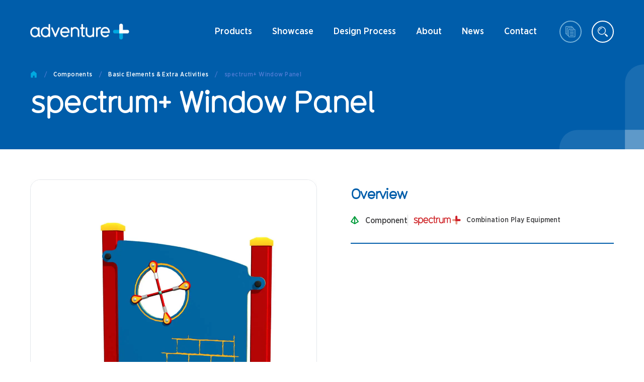

--- FILE ---
content_type: text/html; charset=utf-8
request_url: https://adventureplus.net.au/product/spectrum-window-panel
body_size: 24200
content:
<!DOCTYPE html><html><head><meta charSet="utf-8"/><meta name="viewport" content="width=device-width"/><meta property="og:type" content="website"/><meta property="og:locale" content="en_US"/><meta name="google-site-verification" content="u89vWGEP9hnl9ybs1kLeLzBe_7yElDzvdHNy0auRWLM"/><script type="text/javascript" src="//cdn.rlets.com/capture_configs/053/e3b/bf0/0ee4b5a8036e0e44bd858b1.js" async=""></script><script type="application/ld+json">
            {
              &quot;@context&quot;: &quot;https://schema.org&quot;,
              &quot;@graph&quot;: [
                {
                  &quot;@type&quot;: &quot;Organization&quot;,
                  &quot;@id&quot;: &quot;https://adventureplus.net.au/#organization&quot;,
                  &quot;name&quot;: &quot;adventure+&quot;,
                  &quot;legalName&quot;: &quot;Adventure Playgrounds Pty Ltd&quot;,
                  &quot;url&quot;: &quot;https://adventureplus.net.au/&quot;,
                  &quot;logo&quot;: &quot;https://adventureplus.net.au/_next/image?url=%2Fimages%2Flogos%2Fadventure_plus_white.png&amp;w=3840&amp;q=75&quot;,
                  &quot;image&quot;: &quot;https://adventureplus.net.au/_next/image?url=%2Fimages%2Flogos%2Fadventure_plus_white.png&amp;w=3840&amp;q=75&quot;,
                  &quot;description&quot;: &quot;adventure+ designs, manufactures and installs Australian-made playground equipment and play spaces for schools, councils, landscape architects and community spaces across Australia.&quot;,
                  &quot;telephone&quot;: &quot;+61 1300 237 587&quot;,
                  &quot;email&quot;: &quot;sales@adventureplus.net.au&quot;,
                  &quot;address&quot;: {
                    &quot;@type&quot;: &quot;PostalAddress&quot;,
                    &quot;addressLocality&quot;: &quot;Thomastown&quot;,
                    &quot;addressRegion&quot;: &quot;VIC&quot;,
                    &quot;postalCode&quot;: &quot;3074&quot;,
                    &quot;addressCountry&quot;: &quot;AU&quot;
                  },
                  &quot;foundingDate&quot;: &quot;1983&quot;,
                  &quot;sameAs&quot;: [
                    &quot;https://www.facebook.com/adventureplusplay/&quot;,
                    &quot;https://au.linkedin.com/company/adventureplusplaygrounds&quot;,
                    &quot;https://en.wikipedia.org/wiki/Playground&quot;,
                    &quot;https://en.wikipedia.org/wiki/Playground_equipment&quot;
                  ]
                },
                {
                  &quot;@type&quot;: &quot;WebSite&quot;,
                  &quot;@id&quot;: &quot;https://adventureplus.net.au/#website&quot;,
                  &quot;url&quot;: &quot;https://adventureplus.net.au/&quot;,
                  &quot;name&quot;: &quot;adventure+&quot;,
                  &quot;description&quot;: &quot;Australian-made commercial playground equipment and playground design services for schools, councils, architects and communities.&quot;,
                  &quot;publisher&quot;: {
                    &quot;@id&quot;: &quot;https://adventureplus.net.au/#organization&quot;
                  },
                  &quot;inLanguage&quot;: &quot;en-AU&quot;,
                  &quot;potentialAction&quot;: {
                    &quot;@type&quot;: &quot;SearchAction&quot;,
                    &quot;target&quot;: &quot;https://adventureplus.net.au/search?q={search_term_string}&quot;,
                    &quot;query-input&quot;: &quot;required name=search_term_string&quot;
                  }
                }
              ]
            }
          </script><title>spectrum+ Window Panel in Australia | adventure+</title><meta name="robots" content="index,follow"/><meta name="googlebot" content="index,follow"/><meta name="description" content="adventure+ offers the spectrum+ Window Panel for kids of any age to have fun and play with friends at commercial playgrounds without parents&#x27; strict guidance."/><meta property="og:url" content="https://adventureplus.net.au/product/spectrum-window-panel"/><meta property="og:title" content="spectrum+ Window Panel in Australia | adventure+"/><meta property="og:description" content="adventure+ offers the spectrum+ Window Panel for kids of any age to have fun and play with friends at commercial playgrounds without parents&#x27; strict guidance."/><meta property="og:image" content="https://cms.adventureplus.net.au/wp-content/uploads/2021/09/adventureplus-logo-email.png"/><link rel="canonical" href="https://adventureplus.net.au/product/spectrum-window-panel"/><link rel="preload" as="image" imagesrcset="/_next/image?url=%2Fimages%2Flogos%2Fadventure_plus_white.png&amp;w=640&amp;q=75 640w, /_next/image?url=%2Fimages%2Flogos%2Fadventure_plus_white.png&amp;w=750&amp;q=75 750w, /_next/image?url=%2Fimages%2Flogos%2Fadventure_plus_white.png&amp;w=828&amp;q=75 828w, /_next/image?url=%2Fimages%2Flogos%2Fadventure_plus_white.png&amp;w=1080&amp;q=75 1080w, /_next/image?url=%2Fimages%2Flogos%2Fadventure_plus_white.png&amp;w=1200&amp;q=75 1200w, /_next/image?url=%2Fimages%2Flogos%2Fadventure_plus_white.png&amp;w=1920&amp;q=75 1920w, /_next/image?url=%2Fimages%2Flogos%2Fadventure_plus_white.png&amp;w=2048&amp;q=75 2048w, /_next/image?url=%2Fimages%2Flogos%2Fadventure_plus_white.png&amp;w=3840&amp;q=75 3840w" imagesizes="100vw"/><meta name="next-head-count" content="17"/><link rel="preload" href="/_next/static/css/181d3763dc2e1b48.css" as="style"/><link rel="stylesheet" href="/_next/static/css/181d3763dc2e1b48.css" data-n-g=""/><noscript data-n-css=""></noscript><script defer="" nomodule="" src="/_next/static/chunks/polyfills-c67a75d1b6f99dc8.js"></script><script src="/_next/static/chunks/webpack-26da3d29bac63e92.js" defer=""></script><script src="/_next/static/chunks/framework-5f4595e5518b5600.js" defer=""></script><script src="/_next/static/chunks/main-486ee6a92efe3798.js" defer=""></script><script src="/_next/static/chunks/pages/_app-24ecf446bc20d0a1.js" defer=""></script><script src="/_next/static/chunks/pages/product/%5Bslug%5D-eb6df4319af2e28b.js" defer=""></script><script src="/_next/static/gyQJr1l25dElw_D3l8WC8/_buildManifest.js" defer=""></script><script src="/_next/static/gyQJr1l25dElw_D3l8WC8/_ssgManifest.js" defer=""></script><style data-styled="" data-styled-version="5.3.1">.euHZrO{display:-webkit-box;display:-webkit-flex;display:-ms-flexbox;display:flex;-webkit-flex-direction:column;-ms-flex-direction:column;flex-direction:column;position:absolute;top:50%;left:50%;-webkit-transform:translate3D(-50%,-50%,0);-ms-transform:translate3D(-50%,-50%,0);transform:translate3D(-50%,-50%,0);background:#f4f5f7;box-shadow:0 10px 20px 0 rgba(0,0,0,0.1);border-radius:10px;width:calc(100% - 40px);max-width:650px;max-height:95%;}/*!sc*/
data-styled.g1[id="style__ModalContainer-sc-1kpd8s4-0"]{content:"euHZrO,"}/*!sc*/
.jafXsa{display:grid;-webkit-align-items:flex-start;-webkit-box-align:flex-start;-ms-flex-align:flex-start;align-items:flex-start;height:24px;width:148px;position:relative;}/*!sc*/
@media screen and (min-width:768px){}/*!sc*/
@media screen and (min-width:1024px){.jafXsa{height:32px;width:197px;}}/*!sc*/
.jZFCYz{display:grid;-webkit-align-items:flex-start;-webkit-box-align:flex-start;-ms-flex-align:flex-start;align-items:flex-start;height:24px;width:148px;position:relative;}/*!sc*/
.gzymip{display:grid;-webkit-align-items:flex-start;-webkit-box-align:flex-start;-ms-flex-align:flex-start;align-items:flex-start;display:-webkit-box;display:-webkit-flex;display:-ms-flexbox;display:flex;-webkit-align-items:center;-webkit-box-align:center;-ms-flex-align:center;align-items:center;}/*!sc*/
.iIuFye{display:grid;-webkit-align-items:flex-start;-webkit-box-align:flex-start;-ms-flex-align:flex-start;align-items:flex-start;height:48px;width:48px;position:relative;-webkit-flex-shrink:0;-ms-flex-negative:0;flex-shrink:0;}/*!sc*/
.jaEVvD{display:grid;-webkit-align-items:flex-start;-webkit-box-align:flex-start;-ms-flex-align:flex-start;align-items:flex-start;display:block;position:relative;}/*!sc*/
.eaPGch{display:grid;-webkit-align-items:flex-start;-webkit-box-align:flex-start;-ms-flex-align:flex-start;align-items:flex-start;}/*!sc*/
.ktmjGV{display:grid;-webkit-align-items:flex-start;-webkit-box-align:flex-start;-ms-flex-align:flex-start;align-items:flex-start;background:#005DAA;position:relative;padding:34px 0 0;}/*!sc*/
@media screen and (min-width:768px){}/*!sc*/
@media screen and (min-width:1024px){.ktmjGV{padding:30px 0 30px;}}/*!sc*/
.liPnFA{display:grid;-webkit-align-items:flex-start;-webkit-box-align:flex-start;-ms-flex-align:flex-start;align-items:flex-start;margin-bottom:20px;}/*!sc*/
@media screen and (min-width:768px){}/*!sc*/
@media screen and (min-width:1024px){.liPnFA{margin-bottom:50px;}}/*!sc*/
.hSujWS{display:grid;-webkit-align-items:flex-start;-webkit-box-align:flex-start;-ms-flex-align:flex-start;align-items:flex-start;grid-template-columns:1fr;grid-gap:20px;}/*!sc*/
@media screen and (min-width:768px){}/*!sc*/
@media screen and (min-width:1024px){.hSujWS{grid-template-columns:1fr 1fr;}}/*!sc*/
.bkHbDc{display:grid;-webkit-align-items:flex-start;-webkit-box-align:flex-start;-ms-flex-align:flex-start;align-items:flex-start;margin-left:0;}/*!sc*/
.hvVpqR{display:grid;-webkit-align-items:flex-start;-webkit-box-align:flex-start;-ms-flex-align:flex-start;align-items:flex-start;-webkit-flex:0 0 100%;-ms-flex:0 0 100%;flex:0 0 100%;padding-left:0;}/*!sc*/
.enPIaJ{display:grid;-webkit-align-items:flex-start;-webkit-box-align:flex-start;-ms-flex-align:flex-start;align-items:flex-start;position:relative;}/*!sc*/
.jJnsSZ{display:grid;-webkit-align-items:flex-start;-webkit-box-align:flex-start;-ms-flex-align:flex-start;align-items:flex-start;padding-top:10px;}/*!sc*/
@media screen and (min-width:768px){}/*!sc*/
@media screen and (min-width:1024px){.jJnsSZ{padding-left:47px;}}/*!sc*/
.fDupVB{display:grid;-webkit-align-items:flex-start;-webkit-box-align:flex-start;-ms-flex-align:flex-start;align-items:flex-start;display:-webkit-box;display:-webkit-flex;display:-ms-flexbox;display:flex;-webkit-flex-direction:column;-ms-flex-direction:column;flex-direction:column;padding-bottom:20px;margin-bottom:24px;border-bottom:2px solid #005DAA;grid-gap:13px;-webkit-align-items:flex-start;-webkit-box-align:flex-start;-ms-flex-align:flex-start;align-items:flex-start;-webkit-flex-wrap:wrap;-ms-flex-wrap:wrap;flex-wrap:wrap;}/*!sc*/
@media screen and (min-width:768px){}/*!sc*/
@media screen and (min-width:1024px){.fDupVB{-webkit-flex-direction:row;-ms-flex-direction:row;flex-direction:row;padding-bottom:33px;margin-bottom:35px;}}/*!sc*/
.llAiKx{display:grid;-webkit-align-items:flex-start;-webkit-box-align:flex-start;-ms-flex-align:flex-start;align-items:flex-start;display:-webkit-box;display:-webkit-flex;display:-ms-flexbox;display:flex;-webkit-align-items:center;-webkit-box-align:center;-ms-flex-align:center;align-items:center;grid-gap:13px;}/*!sc*/
.hVFLwU{display:grid;-webkit-align-items:flex-start;-webkit-box-align:flex-start;-ms-flex-align:flex-start;align-items:flex-start;grid-template-columns:auto auto;-webkit-box-pack:start;-webkit-justify-content:flex-start;-ms-flex-pack:start;justify-content:flex-start;-webkit-align-items:center;-webkit-box-align:center;-ms-flex-align:center;align-items:center;grid-gap:13px;}/*!sc*/
.iKiBhj{display:grid;-webkit-align-items:flex-start;-webkit-box-align:flex-start;-ms-flex-align:flex-start;align-items:flex-start;grid-template-columns:auto 1fr;-webkit-align-items:center;-webkit-box-align:center;-ms-flex-align:center;align-items:center;}/*!sc*/
.kdnpkw{display:grid;-webkit-align-items:flex-start;-webkit-box-align:flex-start;-ms-flex-align:flex-start;align-items:flex-start;padding:48px 0;margin-top:0;}/*!sc*/
@media screen and (min-width:768px){.kdnpkw{margin-top:0;}}/*!sc*/
@media screen and (min-width:1024px){.kdnpkw{padding:80px 0;margin-top:-25px;}}/*!sc*/
.eKMPrx{display:grid;-webkit-align-items:flex-start;-webkit-box-align:flex-start;-ms-flex-align:flex-start;align-items:flex-start;grid-template-columns:1fr 1fr;grid-gap:16px;margin-top:28px;}/*!sc*/
@media screen and (min-width:768px){.eKMPrx{grid-template-columns:1fr 1fr 1fr 1fr;grid-gap:20px;}}/*!sc*/
@media screen and (min-width:1024px){.eKMPrx{margin-top:50px;}}/*!sc*/
.djoNHe{display:grid;-webkit-align-items:flex-start;-webkit-box-align:flex-start;-ms-flex-align:flex-start;align-items:flex-start;padding:15px;padding-top:8px;height:100%;position:relative;}/*!sc*/
@media screen and (min-width:768px){}/*!sc*/
@media screen and (min-width:1024px){.djoNHe{padding:25px;padding-top:15px;}}/*!sc*/
.MwSGt{display:grid;-webkit-align-items:flex-start;-webkit-box-align:flex-start;-ms-flex-align:flex-start;align-items:flex-start;height:100%;-webkit-align-content:flex-start;-ms-flex-line-pack:start;align-content:flex-start;display:-webkit-box;display:-webkit-flex;display:-ms-flexbox;display:flex;-webkit-flex-direction:column;-ms-flex-direction:column;flex-direction:column;}/*!sc*/
.kPnHNf{display:grid;-webkit-align-items:flex-start;-webkit-box-align:flex-start;-ms-flex-align:flex-start;align-items:flex-start;width:calc(100% - 10px);position:relative;margin:0 auto;margin-bottom:10px;}/*!sc*/
@media screen and (min-width:768px){}/*!sc*/
@media screen and (min-width:1024px){.kPnHNf{width:100%;}}/*!sc*/
.AOmJI{display:grid;-webkit-align-items:flex-start;-webkit-box-align:flex-start;-ms-flex-align:flex-start;align-items:flex-start;grid-template-columns:auto auto;-webkit-box-pack:start;-webkit-justify-content:flex-start;-ms-flex-pack:start;justify-content:flex-start;-webkit-align-items:center;-webkit-box-align:center;-ms-flex-align:center;align-items:center;grid-gap:10px;margin-top:auto;z-index:5;}/*!sc*/
.lgDlcq{display:grid;-webkit-align-items:flex-start;-webkit-box-align:flex-start;-ms-flex-align:flex-start;align-items:flex-start;height:unset;}/*!sc*/
.keVFHq{display:grid;-webkit-align-items:flex-start;-webkit-box-align:flex-start;-ms-flex-align:flex-start;align-items:flex-start;background:#009B3A;padding:0;}/*!sc*/
@media screen and (min-width:768px){}/*!sc*/
@media screen and (min-width:1024px){.keVFHq{padding:0;}}/*!sc*/
.fQvmjM{display:grid;-webkit-align-items:flex-start;-webkit-box-align:flex-start;-ms-flex-align:flex-start;align-items:flex-start;width:100%;height:100%;display:-webkit-box;display:-webkit-flex;display:-ms-flexbox;display:flex;-webkit-box-pack:center;-webkit-justify-content:center;-ms-flex-pack:center;justify-content:center;}/*!sc*/
.bJrQNk{display:grid;-webkit-align-items:flex-start;-webkit-box-align:flex-start;-ms-flex-align:flex-start;align-items:flex-start;-webkit-align-items:center;-webkit-box-align:center;-ms-flex-align:center;align-items:center;display:-webkit-inline-box;display:-webkit-inline-flex;display:-ms-inline-flexbox;display:inline-flex;margin-top:22px;}/*!sc*/
@media screen and (min-width:768px){}/*!sc*/
@media screen and (min-width:1024px){.bJrQNk{margin-top:30px;}}/*!sc*/
.iVrMER{display:grid;-webkit-align-items:flex-start;-webkit-box-align:flex-start;-ms-flex-align:flex-start;align-items:flex-start;padding-top:40px;padding-bottom:50px;background-color:white;border-top:none;margin-top:0;}/*!sc*/
@media screen and (min-width:768px){}/*!sc*/
@media screen and (min-width:1024px){.iVrMER{padding-top:65px;padding-bottom:90px;margin-top:0;}}/*!sc*/
.jlyBED{display:grid;-webkit-align-items:flex-start;-webkit-box-align:flex-start;-ms-flex-align:flex-start;align-items:flex-start;grid-template-columns:1fr;-webkit-box-pack:justify;-webkit-justify-content:space-between;-ms-flex-pack:justify;justify-content:space-between;justify-items:flex-start;padding-bottom:30px;margin-bottom:30px;border-bottom:1px solid #D2D8DF;}/*!sc*/
@media screen and (min-width:768px){}/*!sc*/
@media screen and (min-width:1024px){.jlyBED{margin-bottom:34px;-webkit-align-items:center;-webkit-box-align:center;-ms-flex-align:center;align-items:center;}}/*!sc*/
@media screen and (min-width:1280px){.jlyBED{grid-template-columns:1fr auto;}}/*!sc*/
.dCXsRt{display:grid;-webkit-align-items:flex-start;-webkit-box-align:flex-start;-ms-flex-align:flex-start;align-items:flex-start;grid-auto-flow:row;grid-gap:20px;margin-bottom:30px;}/*!sc*/
@media screen and (min-width:768px){}/*!sc*/
@media screen and (min-width:1024px){.dCXsRt{grid-auto-flow:column;grid-gap:16px;}}/*!sc*/
@media screen and (min-width:1280px){.dCXsRt{margin-bottom:0;}}/*!sc*/
.bkuEyN{display:grid;-webkit-align-items:flex-start;-webkit-box-align:flex-start;-ms-flex-align:flex-start;align-items:flex-start;grid-template-columns:auto 1fr;grid-gap:15px;}/*!sc*/
.UeVLI{display:grid;-webkit-align-items:flex-start;-webkit-box-align:flex-start;-ms-flex-align:flex-start;align-items:flex-start;display:-webkit-box;display:-webkit-flex;display:-ms-flexbox;display:flex;-webkit-flex-wrap:wrap;-ms-flex-wrap:wrap;flex-wrap:wrap;grid-row-gap:12px;}/*!sc*/
.dINkwl{display:grid;-webkit-align-items:flex-start;-webkit-box-align:flex-start;-ms-flex-align:flex-start;align-items:flex-start;display:-webkit-box;display:-webkit-flex;display:-ms-flexbox;display:flex;}/*!sc*/
.kKTtKN{display:grid;-webkit-align-items:flex-start;-webkit-box-align:flex-start;-ms-flex-align:flex-start;align-items:flex-start;margin:5px 12px 0 12px;margin-top:5px;height:4px;width:4px;border-radius:50%;background-color:#00A9E0;}/*!sc*/
@media screen and (min-width:768px){}/*!sc*/
@media screen and (min-width:1024px){.kKTtKN{margin-top:10px;}}/*!sc*/
.fidBBb{display:grid;-webkit-align-items:flex-start;-webkit-box-align:flex-start;-ms-flex-align:flex-start;align-items:flex-start;grid-template-columns:auto 1fr;grid-gap:15px;}/*!sc*/
@media screen and (min-width:768px){}/*!sc*/
@media screen and (min-width:1024px){.fidBBb{border-left:1px solid #D2D8DF;border-right:1px solid #D2D8DF;padding:0 16px;}}/*!sc*/
.fVvAlj{display:grid;-webkit-align-items:flex-start;-webkit-box-align:flex-start;-ms-flex-align:flex-start;align-items:flex-start;background-color:#009B3A;border-radius:50px;display:-webkit-inline-box;display:-webkit-inline-flex;display:-ms-inline-flexbox;display:inline-flex;width:auto;min-height:42px;-webkit-align-items:center;-webkit-box-align:center;-ms-flex-align:center;align-items:center;padding:5px 25px 5px 5px;}/*!sc*/
@media screen and (min-width:768px){.fVvAlj{min-height:48px;}}/*!sc*/
.eKeBWv{display:grid;-webkit-align-items:flex-start;-webkit-box-align:flex-start;-ms-flex-align:flex-start;align-items:flex-start;padding-bottom:30px;margin-bottom:27px;border-bottom:2px solid #005DAA;}/*!sc*/
@media screen and (min-width:768px){}/*!sc*/
@media screen and (min-width:1024px){.eKeBWv{grid-template-columns:1fr auto;padding-bottom:37px;margin-bottom:60px;-webkit-align-items:center;-webkit-box-align:center;-ms-flex-align:center;align-items:center;}}/*!sc*/
.kQXDuQ{display:grid;-webkit-align-items:flex-start;-webkit-box-align:flex-start;-ms-flex-align:flex-start;align-items:flex-start;grid-template-columns:1fr 1fr;grid-auto-flow:row;-webkit-box-pack:start;-webkit-justify-content:flex-start;-ms-flex-pack:start;justify-content:flex-start;grid-gap:15px;margin-bottom:25px;}/*!sc*/
@media screen and (min-width:768px){}/*!sc*/
@media screen and (min-width:1024px){.kQXDuQ{grid-template-columns:none;grid-auto-flow:column;grid-gap:34px;margin-bottom:0;}}/*!sc*/
.iXgQRI{display:grid;-webkit-align-items:flex-start;-webkit-box-align:flex-start;-ms-flex-align:flex-start;align-items:flex-start;grid-template-columns:auto auto auto;-webkit-box-pack:start;-webkit-justify-content:flex-start;-ms-flex-pack:start;justify-content:flex-start;grid-gap:18px;}/*!sc*/
.eBULKD{display:grid;-webkit-align-items:flex-start;-webkit-box-align:flex-start;-ms-flex-align:flex-start;align-items:flex-start;grid-template-columns:1fr;grid-gap:14px;}/*!sc*/
@media screen and (min-width:768px){}/*!sc*/
@media screen and (min-width:1024px){.eBULKD{grid-template-columns:auto 1fr;grid-gap:28px;-webkit-align-items:center;-webkit-box-align:center;-ms-flex-align:center;align-items:center;}}/*!sc*/
.eCCQlY{display:grid;-webkit-align-items:flex-start;-webkit-box-align:flex-start;-ms-flex-align:flex-start;align-items:flex-start;height:18px;width:111px;position:relative;}/*!sc*/
@media screen and (min-width:768px){.eCCQlY{height:24px;width:148px;}}/*!sc*/
data-styled.g3[id="Box-sc-cxinp8-0"]{content:"jafXsa,jZFCYz,gzymip,iIuFye,jaEVvD,eaPGch,ktmjGV,liPnFA,hSujWS,bkHbDc,hvVpqR,enPIaJ,jJnsSZ,fDupVB,llAiKx,hVFLwU,iKiBhj,kdnpkw,eKMPrx,djoNHe,MwSGt,kPnHNf,AOmJI,lgDlcq,keVFHq,fQvmjM,bJrQNk,iVrMER,jlyBED,dCXsRt,bkuEyN,UeVLI,dINkwl,kKTtKN,fidBBb,fVvAlj,eKeBWv,kQXDuQ,iXgQRI,eBULKD,eCCQlY,"}/*!sc*/
.ksMzzA{color:#444446;font-size:16px;}/*!sc*/
.hgbdGy{color:#fff;margin-top:10px;padding-right:20px;}/*!sc*/
.QjRBH{margin-bottom:15px;}/*!sc*/
@media screen and (min-width:768px){}/*!sc*/
@media screen and (min-width:1024px){.QjRBH{margin-bottom:23px;}}/*!sc*/
.gjcNQF{font-size:14px;font-weight:500;margin-bottom:-3px;line-height:21px;}/*!sc*/
@media screen and (min-width:768px){}/*!sc*/
@media screen and (min-width:1024px){.gjcNQF{font-size:16px;margin-bottom:-2px;}}/*!sc*/
.jxgcvb{font-size:14px;font-weight:500;color:#444446;line-height:24px;}/*!sc*/
.xClAL{color:#005DAA;line-height:1.3;margin-bottom:26px;z-index:5;font-size:16px;}/*!sc*/
@media screen and (min-width:768px){}/*!sc*/
@media screen and (min-width:1024px){.xClAL{margin-bottom:17px;padding-right:50px;font-size:20px;}}/*!sc*/
.cfvLhx{font-size:10px;font-weight:500;margin-bottom:-3px;color:#8B8D8E;line-height:21px;}/*!sc*/
@media screen and (min-width:768px){.cfvLhx{font-size:12px;}}/*!sc*/
@media screen and (min-width:1024px){.cfvLhx{margin-bottom:-2px;}}/*!sc*/
.kPdDSV{color:#fff;}/*!sc*/
.jlABgr{font-size:18px;color:#fff;margin-top:22px;}/*!sc*/
@media screen and (min-width:768px){}/*!sc*/
@media screen and (min-width:1024px){.jlABgr{font-size:20px;margin-top:30px;}}/*!sc*/
.kjtvmv{margin-left:42px;font-weight:500;color:#fff;font-size:16px;}/*!sc*/
@media screen and (min-width:768px){}/*!sc*/
@media screen and (min-width:1024px){.kjtvmv{margin-left:58px;font-size:20px;}}/*!sc*/
.koLxAe{font-weight:500;}/*!sc*/
.gpdrzd{font-weight:500;color:white;}/*!sc*/
.fhaIzM{color:#8B8D8E;font-size:12px;}/*!sc*/
@media screen and (min-width:768px){.fhaIzM{font-size:14px;}}/*!sc*/
data-styled.g4[id="Text-sc-1pw0189-0"]{content:"ksMzzA,hgbdGy,QjRBH,gjcNQF,jxgcvb,egAXbs,xClAL,cfvLhx,kPdDSV,jlABgr,kjtvmv,koLxAe,gpdrzd,fhaIzM,"}/*!sc*/
.caVbin{display:block;-webkit-flex-shrink:0;-ms-flex-negative:0;flex-shrink:0;-webkit-transition:transition;transition:transition;height:15px;width:15px;}/*!sc*/
.caVbin g,.caVbin path{fill:#fff;}/*!sc*/
.ldKfth{display:block;-webkit-flex-shrink:0;-ms-flex-negative:0;flex-shrink:0;-webkit-transition:transition;transition:transition;height:12px;width:12px;}/*!sc*/
.ldKfth g,.ldKfth path{fill:#D2D8DF;}/*!sc*/
.dbvNMW{display:block;-webkit-flex-shrink:0;-ms-flex-negative:0;flex-shrink:0;-webkit-transition:transition;transition:transition;height:28px;width:28px;}/*!sc*/
.ehbKNZ{display:block;-webkit-flex-shrink:0;-ms-flex-negative:0;flex-shrink:0;-webkit-transition:transition;transition:transition;height:18px;width:18px;}/*!sc*/
@media screen and (min-width:768px){}/*!sc*/
@media screen and (min-width:1024px){.ehbKNZ{height:22px;width:22px;}}/*!sc*/
.jjmmMW{display:block;-webkit-flex-shrink:0;-ms-flex-negative:0;flex-shrink:0;-webkit-transition:transition;transition:transition;height:18px;width:16.5px;}/*!sc*/
@media screen and (min-width:768px){}/*!sc*/
@media screen and (min-width:1024px){.jjmmMW{height:22px;width:20px;}}/*!sc*/
.bSMIq{display:block;-webkit-flex-shrink:0;-ms-flex-negative:0;flex-shrink:0;-webkit-transition:transition;transition:transition;height:18px;width:18px;}/*!sc*/
.fZsnjj{display:block;-webkit-flex-shrink:0;-ms-flex-negative:0;flex-shrink:0;-webkit-transition:transition;transition:transition;height:18px;width:16.5px;}/*!sc*/
.eNkIUj{display:block;-webkit-flex-shrink:0;-ms-flex-negative:0;flex-shrink:0;-webkit-transition:transition;transition:transition;height:24px;width:24px;margin-right:12px;}/*!sc*/
.cylWux{display:block;-webkit-flex-shrink:0;-ms-flex-negative:0;flex-shrink:0;-webkit-transition:transition;transition:transition;-webkit-transform:rotate(90deg);-ms-transform:rotate(90deg);transform:rotate(90deg);height:100px;width:100px;position:absolute;bottom:0;right:0;}/*!sc*/
@media screen and (min-width:768px){}/*!sc*/
@media screen and (min-width:1024px){.cylWux{height:170px;width:170px;bottom:-1px;right:-1px;}}/*!sc*/
.dLMRjF{display:block;-webkit-flex-shrink:0;-ms-flex-negative:0;flex-shrink:0;-webkit-transition:transition;transition:transition;height:23px;width:14px;margin-right:14px;}/*!sc*/
.dlOIJJ{display:block;-webkit-flex-shrink:0;-ms-flex-negative:0;flex-shrink:0;-webkit-transition:transition;transition:transition;height:14px;width:14px;}/*!sc*/
@media screen and (min-width:768px){}/*!sc*/
@media screen and (min-width:1024px){.dlOIJJ{height:16px;width:16px;}}/*!sc*/
.kAeIQN{display:block;-webkit-flex-shrink:0;-ms-flex-negative:0;flex-shrink:0;-webkit-transition:transition;transition:transition;height:12px;width:12px;}/*!sc*/
@media screen and (min-width:768px){.kAeIQN{height:14px;width:14px;}}/*!sc*/
.bdDIld{display:block;-webkit-flex-shrink:0;-ms-flex-negative:0;flex-shrink:0;-webkit-transition:transition;transition:transition;height:25px;width:25px;}/*!sc*/
@media screen and (min-width:768px){}/*!sc*/
@media screen and (min-width:1024px){.bdDIld{height:41px;width:41px;}}/*!sc*/
.fRZSUh{display:block;-webkit-flex-shrink:0;-ms-flex-negative:0;flex-shrink:0;-webkit-transition:transition;transition:transition;height:60px;width:60px;}/*!sc*/
@media screen and (min-width:768px){}/*!sc*/
@media screen and (min-width:1024px){.fRZSUh{height:100px;width:100px;}}/*!sc*/
.kxCAcx{display:block;-webkit-flex-shrink:0;-ms-flex-negative:0;flex-shrink:0;-webkit-transition:transition;transition:transition;height:32px;width:32px;}/*!sc*/
@media screen and (min-width:768px){}/*!sc*/
@media screen and (min-width:1024px){.kxCAcx{height:42px;width:42px;}}/*!sc*/
.bRaAEe{display:block;-webkit-flex-shrink:0;-ms-flex-negative:0;flex-shrink:0;-webkit-transition:transition;transition:transition;height:14px;width:14px;}/*!sc*/
@media screen and (min-width:768px){}/*!sc*/
@media screen and (min-width:1024px){.bRaAEe{height:17px;width:17px;margin-top:2px;}}/*!sc*/
.iksYVQ{display:block;-webkit-flex-shrink:0;-ms-flex-negative:0;flex-shrink:0;-webkit-transition:transition;transition:transition;height:32px;width:32px;margin-right:12px;}/*!sc*/
@media screen and (min-width:768px){.iksYVQ{height:36px;width:36px;}}/*!sc*/
.jxpjtS{display:block;-webkit-flex-shrink:0;-ms-flex-negative:0;flex-shrink:0;-webkit-transition:transition;transition:transition;height:32px;width:32px;}/*!sc*/
data-styled.g5[id="style__IconSVG-sc-13qnqam-0"]{content:"caVbin,ldKfth,dbvNMW,ehbKNZ,jjmmMW,bSMIq,fZsnjj,eNkIUj,cylWux,dLMRjF,dlOIJJ,kAeIQN,bdDIld,fRZSUh,kxCAcx,bRaAEe,iksYVQ,jxpjtS,"}/*!sc*/
.deNhjF{width:100%;height:35px;}/*!sc*/
@media screen and (min-width:768px){}/*!sc*/
@media screen and (min-width:1024px){.deNhjF{height:60px;}}/*!sc*/
data-styled.g7[id="Spacer-sc-lcf9ta-0"]{content:"deNhjF,"}/*!sc*/
.gexOAU{position:relative;display:-webkit-inline-box;display:-webkit-inline-flex;display:-ms-inline-flexbox;display:inline-flex;-webkit-transition:120ms background ease 0s;transition:120ms background ease 0s;-webkit-box-pack:center;-webkit-justify-content:center;-ms-flex-pack:center;justify-content:center;-webkit-align-items:center;-webkit-box-align:center;-ms-flex-align:center;align-items:center;text-transform:none;cursor:pointer;padding:15px 22px;border-radius:24px;font-weight:500;color:white;background:!important;cursor:!important;width:100%;font-size:10px;margin-top:16px;display:block;padding:12px 14px;z-index:6;}/*!sc*/
@media (min-width:768px){}/*!sc*/
.gexOAU.green,.gexOAU.green_download,.gexOAU.green_arrow,.gexOAU.green_check{background:#009B3A;}/*!sc*/
.gexOAU.green:hover,.gexOAU.green_download:hover,.gexOAU.green_arrow:hover,.gexOAU.green_check:hover{background:#008231;}/*!sc*/
.gexOAU.blue{background:#00A9E0;}/*!sc*/
.gexOAU.blue:hover{background:#0096c7;}/*!sc*/
.gexOAU.red{background:#C60C30;}/*!sc*/
.gexOAU.red:hover{background:#ad0b2a;}/*!sc*/
.gexOAU.green_check{background:!important;}/*!sc*/
.gexOAU svg{position:absolute;left:10px;}/*!sc*/
@media screen and (min-width:768px){}/*!sc*/
@media screen and (min-width:1024px){.gexOAU{font-size:14px;padding:12px 11px;}}/*!sc*/
@media screen and (min-width:1280px){}/*!sc*/
data-styled.g8[id="style__AvenueButton-sc-1uqi9pq-0"]{content:"gexOAU,"}/*!sc*/
.jflxIV{position:relative;}/*!sc*/
data-styled.g9[id="style__Label-sc-1uqi9pq-1"]{content:"jflxIV,"}/*!sc*/
.gNwkWc{cursor:pointer;position:relative;min-height:32px;}/*!sc*/
@media (min-width:1024px){.gNwkWc{min-height:42px;}}/*!sc*/
.gNwkWc svg{opacity:1;position:absolute;-webkit-transition:160ms;transition:160ms;-webkit-transform:rotate(0deg);-ms-transform:rotate(0deg);transform:rotate(0deg);}/*!sc*/
.gNwkWc svg.hover{opacity:0;}/*!sc*/
.gNwkWc:hover span{color:#fff;}/*!sc*/
.gNwkWc:hover svg{opacity:0;}/*!sc*/
.gNwkWc:hover svg.hover{opacity:1;-webkit-transform:rotate(180deg);-ms-transform:rotate(180deg);transform:rotate(180deg);}/*!sc*/
data-styled.g10[id="AlternateButton__AlternateButtonWrap-sc-jr130u-0"]{content:"gNwkWc,"}/*!sc*/
.bNytel{display:-webkit-box;display:-webkit-flex;display:-ms-flexbox;display:flex;-webkit-flex-direction:column;-ms-flex-direction:column;flex-direction:column;}/*!sc*/
.bNytel > span{padding-top:calc(100% / undefined) !important;border-radius:inherit;position:static !important;}/*!sc*/
.bNytel > span img{border-radius:inherit;}/*!sc*/
.VUngy{display:-webkit-box;display:-webkit-flex;display:-ms-flexbox;display:flex;-webkit-flex-direction:column;-ms-flex-direction:column;flex-direction:column;}/*!sc*/
.VUngy > span{padding-top:calc(100% / 1) !important;border-radius:inherit;position:static !important;}/*!sc*/
.VUngy > span img{border-radius:inherit;}/*!sc*/
.dBmlMa{display:-webkit-box;display:-webkit-flex;display:-ms-flexbox;display:flex;-webkit-flex-direction:column;-ms-flex-direction:column;flex-direction:column;position:absolute;top:0;left:0;width:100%;height:100%;object-fit:cover;}/*!sc*/
.dBmlMa > span{padding-top:calc(100% / undefined) !important;border-radius:inherit;position:static !important;}/*!sc*/
.dBmlMa > span img{border-radius:inherit;}/*!sc*/
data-styled.g12[id="Image__ImageWrapper-sc-17dt8u3-0"]{content:"bNytel,VUngy,dBmlMa,"}/*!sc*/
.IWsAW{margin:0 auto;width:calc(100% - 2*20px);max-width:1160px;}/*!sc*/
@media (min-width:1024px){.IWsAW{width:calc(100% - 2*40px);}}/*!sc*/
data-styled.g13[id="style__MainColumnWrapper-sc-df6f2x-0"]{content:"IWsAW,"}/*!sc*/
.gtjfCt{display:none;}/*!sc*/
.gtjfCt svg:hover{cursor:pointer;}/*!sc*/
@media (min-width:1024px){.gtjfCt{display:-webkit-box;display:-webkit-flex;display:-ms-flexbox;display:flex;-webkit-flex-direction:row;-ms-flex-direction:row;flex-direction:row;}}/*!sc*/
data-styled.g27[id="style__InternalHeaderContainer-sc-dzklgz-0"]{content:"gtjfCt,"}/*!sc*/
.bPLMNl{display:-webkit-box;display:-webkit-flex;display:-ms-flexbox;display:flex;-webkit-flex-direction:row;-ms-flex-direction:row;flex-direction:row;-webkit-flex-wrap:wrap;-ms-flex-wrap:wrap;flex-wrap:wrap;}/*!sc*/
.bPLMNl span,.bPLMNl p,.bPLMNl a{font-weight:500;font-size:12px;color:#fff;-webkit-letter-spacing:0.43px;-moz-letter-spacing:0.43px;-ms-letter-spacing:0.43px;letter-spacing:0.43px;line-height:24px;margin-right:13px;}/*!sc*/
.bPLMNl span:last-of-type,.bPLMNl p:last-of-type,.bPLMNl a:last-of-type{color:#4d7bd3;}/*!sc*/
.bPLMNl span{color:#4d7bd3;}/*!sc*/
.bPLMNl a:hover{cursor:pointer;}/*!sc*/
data-styled.g28[id="style__TextContainer-sc-dzklgz-1"]{content:"bPLMNl,"}/*!sc*/
.dVjSNv{margin-top:18px;margin-bottom:35px;}/*!sc*/
@media (min-width:1024px){.dVjSNv{width:100%;margin-top:unset;margin-bottom:0;padding-top:0;}}/*!sc*/
@media (min-width:1280px){.dVjSNv{width:100%;}}/*!sc*/
data-styled.g29[id="style__BCrumbsTextContainer-sc-dzklgz-2"]{content:"dVjSNv,"}/*!sc*/
.gBpQIz{display:grid;grid-template-columns:1fr;}/*!sc*/
@media (min-width:768px){.gBpQIz{grid-template-columns:1fr;-webkit-box-pack:justify;-webkit-justify-content:space-between;-ms-flex-pack:justify;justify-content:space-between;-webkit-align-items:center;-webkit-box-align:center;-ms-flex-align:center;align-items:center;padding-top:21px;padding-bottom:35px;}}/*!sc*/
data-styled.g30[id="style__HeaderImageContainer-sc-dzklgz-3"]{content:"gBpQIz,"}/*!sc*/
.bFSFkH{font-size:36px;color:#ffffff;-webkit-letter-spacing:-1.25px;-moz-letter-spacing:-1.25px;-ms-letter-spacing:-1.25px;letter-spacing:-1.25px;line-height:36px;}/*!sc*/
@media (min-width:1024px){.bFSFkH{font-size:58px;-webkit-letter-spacing:-1.5px;-moz-letter-spacing:-1.5px;-ms-letter-spacing:-1.5px;letter-spacing:-1.5px;line-height:62px;}}/*!sc*/
data-styled.g35[id="style__TextTitle-sc-dzklgz-8"]{content:"bFSFkH,"}/*!sc*/
.bhOVVV{grid-template-columns:1fr;gap:20px;position:relative;}/*!sc*/
@media (min-width:768px){.bhOVVV{display:grid;grid-template-columns:5fr 5fr;grid-auto-flow:column;padding-bottom:0;gap:20px;margin-bottom:0;-webkit-align-items:center;-webkit-box-align:center;-ms-flex-align:center;align-items:center;}}/*!sc*/
@media (min-width:1024px){.bhOVVV{margin-bottom:0;gap:20px;}}/*!sc*/
data-styled.g38[id="style__HeroContainer-sc-1t95w0x-0"]{content:"bhOVVV,"}/*!sc*/
.eNgpvW{grid-column:2;padding-top:25px;margin-bottom:20px;}/*!sc*/
@media (min-width:768px){.eNgpvW{display:-webkit-box;display:-webkit-flex;display:-ms-flexbox;display:flex;-webkit-flex-direction:column;-ms-flex-direction:column;flex-direction:column;grid-column:1;padding-top:0;margin-bottom:0;padding-right:50px;-webkit-align-self:center;-ms-flex-item-align:center;align-self:center;}}/*!sc*/
@media (min-width:1024px){.eNgpvW{padding:30px 76px 30px 0;}}/*!sc*/
@media (min-width:1280px){}/*!sc*/
data-styled.g41[id="style__TextContainer-sc-1t95w0x-3"]{content:"eNgpvW,"}/*!sc*/
.eOGYhj{width:calc(100% + 40px);margin-left:-20px;position:relative;padding-bottom:84%;cursor:pointer;}/*!sc*/
.eOGYhj > div{position:absolute;top:0;left:0;}/*!sc*/
.eOGYhj svg{position:absolute;z-index:3;-webkit-align-self:center;-ms-flex-item-align:center;align-self:center;justify-self:center;}/*!sc*/
@media (min-width:768px){.eOGYhj{margin-left:20px;padding-bottom:82%;}}/*!sc*/
@media (min-width:1024px){.eOGYhj{padding-bottom:100%;margin-left:0;}.eOGYhj .image_wrapper{overflow:visible;width:calc(100vw - 580px - ((100vw - 1160px) / 2)) !important;max-width:unset !important;overflow:hidden;}.eOGYhj svg{overflow:visible;width:calc(100vw - 580px - ((100vw - 1160px) / 2)) !important;-webkit-align-self:center;-ms-flex-item-align:center;align-self:center;justify-self:unset;left:0;}.eOGYhj img{-webkit-transition:600ms;transition:600ms;-webkit-transform:scale(1);-ms-transform:scale(1);transform:scale(1);}.eOGYhj svg rect{-webkit-transition:100ms;transition:100ms;}.eOGYhj:hover img{-webkit-transform:scale(1.06);-ms-transform:scale(1.06);transform:scale(1.06);}.eOGYhj:hover svg rect{fill:#005daa;}}/*!sc*/
data-styled.g43[id="style__VideoContainer-sc-1t95w0x-5"]{content:"eOGYhj,"}/*!sc*/
.gcfkMr{display:-webkit-box;display:-webkit-flex;display:-ms-flexbox;display:flex;-webkit-flex-direction:column;-ms-flex-direction:column;flex-direction:column;min-height:100vh;}/*!sc*/
data-styled.g45[id="style__LayoutContainer-sc-wbg4p8-0"]{content:"gcfkMr,"}/*!sc*/
.tgrpQ{overflow:hidden;}/*!sc*/
data-styled.g46[id="style__OverflowHidden-sc-wbg4p8-1"]{content:"tgrpQ,"}/*!sc*/
.inkXoW{display:-webkit-box;display:-webkit-flex;display:-ms-flexbox;display:flex;background:#ffffff;border:1px solid #e3e6ea;box-shadow:0 20px 50px 0 rgba(0,0,0,0.25);border-radius:10px;padding:17px 20px;width:290px;position:fixed;bottom:30px;right:30px;opacity:0;-webkit-transform:translateX(100px);-ms-transform:translateX(100px);transform:translateX(100px);-webkit-transition:200ms ease-out;transition:200ms ease-out;pointer-events:none;z-index:100;}/*!sc*/
.inkXoW.show{opacity:1;-webkit-transform:translateX(0px);-ms-transform:translateX(0px);transform:translateX(0px);pointer-events:auto;cursor:pointer;}/*!sc*/
data-styled.g47[id="Toast__Container-sc-1cuxy6n-0"]{content:"inkXoW,"}/*!sc*/
.fHBzYf{display:-webkit-box;display:-webkit-flex;display:-ms-flexbox;display:flex;-webkit-box-pack:center;-webkit-justify-content:center;-ms-flex-pack:center;justify-content:center;-webkit-align-items:center;-webkit-box-align:center;-ms-flex-align:center;align-items:center;margin-left:16px;height:36px;width:36px;border-radius:18px;border:solid 2px;border-color:#fff;}/*!sc*/
@media (min-width:1024px){.fHBzYf{display:none;}}/*!sc*/
.rDYjw{display:-webkit-box;display:-webkit-flex;display:-ms-flexbox;display:flex;-webkit-box-pack:center;-webkit-justify-content:center;-ms-flex-pack:center;justify-content:center;-webkit-align-items:center;-webkit-box-align:center;-ms-flex-align:center;align-items:center;margin-left:16px;height:36px;width:36px;border-radius:18px;border:solid 2px;border-color:#33ACE6;}/*!sc*/
@media (min-width:1024px){.rDYjw{display:none;}}/*!sc*/
data-styled.g57[id="Hamburger__Clickable-sc-15xnae5-0"]{content:"fHBzYf,rDYjw,"}/*!sc*/
.imuGnz{height:18px;width:18px;display:inline-block;position:relative;cursor:pointer;}/*!sc*/
data-styled.g58[id="Hamburger__HamburgerWrapper-sc-15xnae5-1"]{content:"imuGnz,"}/*!sc*/
.ibdSWy{display:block;height:2px;width:100%;-webkit-transition:0.4s ease-out;transition:0.4s ease-out;background:#fff;position:absolute;-webkit-transform:translate3d(0,2px,0) rotate(0deg);-ms-transform:translate3d(0,2px,0) rotate(0deg);transform:translate3d(0,2px,0) rotate(0deg);}/*!sc*/
.hjwrSV{display:block;height:2px;width:100%;-webkit-transition:0.4s ease-out;transition:0.4s ease-out;background:#145FAF;position:absolute;-webkit-transform:translate3d(0,2px,0) rotate(0deg);-ms-transform:translate3d(0,2px,0) rotate(0deg);transform:translate3d(0,2px,0) rotate(0deg);}/*!sc*/
data-styled.g59[id="Hamburger__FirstLine-sc-15xnae5-2"]{content:"ibdSWy,hjwrSV,"}/*!sc*/
.cBxqMo{-webkit-transition:0.4s ease-out;transition:0.4s ease-out;opacity:1;top:6px;background:#fff;}/*!sc*/
.jIitZf{-webkit-transition:0.4s ease-out;transition:0.4s ease-out;opacity:1;top:6px;background:#145FAF;}/*!sc*/
data-styled.g60[id="Hamburger__SecondLine-sc-15xnae5-3"]{content:"cBxqMo,jIitZf,"}/*!sc*/
.bcbXrm{-webkit-transform:translate3d(0,14px,0) rotate(0deg);-ms-transform:translate3d(0,14px,0) rotate(0deg);transform:translate3d(0,14px,0) rotate(0deg);display:block;background:#fff;}/*!sc*/
.hjqzFR{-webkit-transform:translate3d(0,14px,0) rotate(0deg);-ms-transform:translate3d(0,14px,0) rotate(0deg);transform:translate3d(0,14px,0) rotate(0deg);display:block;background:#145FAF;}/*!sc*/
data-styled.g61[id="Hamburger__ThirdLine-sc-15xnae5-4"]{content:"bcbXrm,hjqzFR,"}/*!sc*/
.cuhvoG{position:relative;display:-webkit-box;display:-webkit-flex;display:-ms-flexbox;display:flex;-webkit-box-pack:justify;-webkit-justify-content:space-between;-ms-flex-pack:justify;justify-content:space-between;-webkit-align-items:center;-webkit-box-align:center;-ms-flex-align:center;align-items:center;font-size:16px;font-weight:500;color:#323438;-webkit-letter-spacing:-0.11px;-moz-letter-spacing:-0.11px;-ms-letter-spacing:-0.11px;letter-spacing:-0.11px;line-height:24px;-webkit-text-decoration:none;text-decoration:none;padding:6px 0 5px 0;min-height:59px;}/*!sc*/
.cuhvoG:not(:last-child){border-bottom:1px solid #dee2e5;}/*!sc*/
.cuhvoG svg.sub-menu-arrow{margin-right:8px;}/*!sc*/
.cuhvoG svg{margin-left:8px;}/*!sc*/
.cuhvoG span{padding-top:3px;}/*!sc*/
data-styled.g62[id="style__MenuItem-sc-8owi0u-0"]{content:"cuhvoG,"}/*!sc*/
.cTPoyq{cursor:pointer;display:-webkit-box;display:-webkit-flex;display:-ms-flexbox;display:flex;-webkit-align-items:center;-webkit-box-align:center;-ms-flex-align:center;align-items:center;-webkit-box-pack:justify;-webkit-justify-content:space-between;-ms-flex-pack:justify;justify-content:space-between;}/*!sc*/
.cTPoyq:hover{color:#00a9e0;}/*!sc*/
.cTPoyq:hover p{color:#00a9e0;}/*!sc*/
.cTPoyq:hover > svg{visibility:unset !important;}/*!sc*/
@media (min-width:1024px){.cTPoyq{width:100%;font-size:16px;}}/*!sc*/
data-styled.g63[id="style__MenuLink-sc-8owi0u-1"]{content:"cTPoyq,"}/*!sc*/
.dvPkaF{cursor:pointer;padding:0px;z-index:4;}/*!sc*/
data-styled.g64[id="style__IconButton-sc-8owi0u-2"]{content:"dvPkaF,"}/*!sc*/
.kiAVtl{display:-webkit-box;display:-webkit-flex;display:-ms-flexbox;display:flex;-webkit-box-pack:justify;-webkit-justify-content:space-between;-ms-flex-pack:justify;justify-content:space-between;-webkit-align-items:center;-webkit-box-align:center;-ms-flex-align:center;align-items:center;font-size:18px;color:#ffffff;-webkit-letter-spacing:-0.11px;-moz-letter-spacing:-0.11px;-ms-letter-spacing:-0.11px;letter-spacing:-0.11px;line-height:30px;color:#005daa;padding:5px 12px 7px 17px;margin:13px 0;-webkit-transition:80ms;transition:80ms;border-radius:21px;}/*!sc*/
.kiAVtl > svg{display:none;}/*!sc*/
@media (min-width:768px){.kiAVtl a{position:relative;top:2px;}}/*!sc*/
data-styled.g68[id="DesktopMenu__AimMenuItem-sc-1bzadub-0"]{content:"kiAVtl,"}/*!sc*/
.iqSnPP{display:-webkit-box;display:-webkit-flex;display:-ms-flexbox;display:flex;opacity:0;-webkit-transition:100ms;transition:100ms;pointer-events:none;position:absolute;top:79px;left:-80px;border-radius:10px;min-height:500px;z-index:100;box-shadow:0 20px 50px 0 rgba(0,0,0,0.25);}/*!sc*/
.iqSnPP::before{content:"";position:absolute;top:-43px;left:0px;width:100%;height:43px;z-index:2;}/*!sc*/
data-styled.g69[id="DesktopMenu__AimMenu-sc-1bzadub-1"]{content:"iqSnPP,"}/*!sc*/
.jMXCZg{width:272px;background:#f6f6f6;border-radius:10px 0 0 10px;padding:17px 12px;}/*!sc*/
data-styled.g70[id="DesktopMenu__FirstColumn-sc-1bzadub-2"]{content:"jMXCZg,"}/*!sc*/
.VwNFv{width:272px;background:#fff;border-radius:0px 10px 10px 0;padding:17px 15px 17px 19px;}/*!sc*/
data-styled.g71[id="DesktopMenu__SecondColumn-sc-1bzadub-3"]{content:"VwNFv,"}/*!sc*/
.fgVNMX{padding:16px 0 0;position:relative;z-index:100;top:0;left:0;background:#005daa;-webkit-transform:translateY(0%);-ms-transform:translateY(0%);transform:translateY(0%);-webkit-transition:200ms linear;transition:200ms linear;}/*!sc*/
.fgVNMX.sticky{display:none;background:#ffffff;padding:11px 0;position:fixed;-webkit-transition:150ms linear;transition:150ms linear;top:0;left:0;width:100%;box-shadow:none;-webkit-transform:translateY(-100%);-ms-transform:translateY(-100%);transform:translateY(-100%);}/*!sc*/
@media (min-width:1024px){.fgVNMX.sticky{display:block;}}/*!sc*/
@media (min-width:1024px){.fgVNMX{padding:41px 0 0;}.fgVNMX.sticky{padding:17px 0 19px 0;}}/*!sc*/
data-styled.g78[id="style__NavWrapper-sc-qftwy9-0"]{content:"fgVNMX,"}/*!sc*/
.cTPWmC{display:-webkit-box;display:-webkit-flex;display:-ms-flexbox;display:flex;-webkit-box-pack:justify;-webkit-justify-content:space-between;-ms-flex-pack:justify;justify-content:space-between;-webkit-align-items:center;-webkit-box-align:center;-ms-flex-align:center;align-items:center;}/*!sc*/
data-styled.g79[id="style__Nav-sc-qftwy9-1"]{content:"cTPWmC,"}/*!sc*/
.kTverh{display:-webkit-box;display:-webkit-flex;display:-ms-flexbox;display:flex;-webkit-box-pack:end;-webkit-justify-content:flex-end;-ms-flex-pack:end;justify-content:flex-end;-webkit-align-items:center;-webkit-box-align:center;-ms-flex-align:center;align-items:center;-webkit-box-flex:2;-webkit-flex-grow:2;-ms-flex-positive:2;flex-grow:2;}/*!sc*/
data-styled.g80[id="style__NavItems-sc-qftwy9-2"]{content:"kTverh,"}/*!sc*/
.kiSgUb{display:none;}/*!sc*/
@media (min-width:1024px){.kiSgUb{display:-webkit-box;display:-webkit-flex;display:-ms-flexbox;display:flex;-webkit-box-pack:end;-webkit-justify-content:flex-end;-ms-flex-pack:end;justify-content:flex-end;width:100%;}}/*!sc*/
@media (min-width:1280px){.kiSgUb{display:-webkit-box;display:-webkit-flex;display:-ms-flexbox;display:flex;width:100%;margin-right:5px;}}/*!sc*/
data-styled.g81[id="style__NavLinks-sc-qftwy9-3"]{content:"kiSgUb,"}/*!sc*/
.eNZlAO{color:#fff;padding:10px 13px;font-weight:500;border:2px solid transparent;position:relative;-webkit-transition:100ms;transition:100ms;}/*!sc*/
@media (min-width:1280px){.eNZlAO{padding:10px 18px;}}/*!sc*/
.eNZlAO:hover{border:2px solid #00a9e0;border-radius:50px;}/*!sc*/
.eNZlAO:hover .desktop-menu{opacity:1;pointer-events:auto;}/*!sc*/
.eOtBMo{color:#000;padding:10px 13px;font-weight:500;border:2px solid transparent;position:relative;-webkit-transition:100ms;transition:100ms;}/*!sc*/
@media (min-width:1280px){.eOtBMo{padding:10px 18px;}}/*!sc*/
.eOtBMo:hover{border:2px solid #00a9e0;border-radius:50px;}/*!sc*/
.eOtBMo:hover .desktop-menu{opacity:1;pointer-events:auto;}/*!sc*/
data-styled.g82[id="style__NavItem-sc-qftwy9-4"]{content:"eNZlAO,eOtBMo,"}/*!sc*/
.gwkuke{position:relative;cursor:pointer;display:-webkit-box;display:-webkit-flex;display:-ms-flexbox;display:flex;-webkit-box-pack:center;-webkit-justify-content:center;-ms-flex-pack:center;justify-content:center;-webkit-align-items:center;-webkit-box-align:center;-ms-flex-align:center;align-items:center;width:36px;height:36px;border-radius:18px;border:solid 2px;border-color:#73B0D8;margin-left:16px;cursor:pointer;z-index:10;-webkit-transition:100ms;transition:100ms;}/*!sc*/
@media (min-width:1024px){.gwkuke{margin-left:20px;width:44px;height:44px;border-radius:22px;}}/*!sc*/
.gwkuke:hover{border-color:#00a9e0;}/*!sc*/
.gkaBmG{position:relative;cursor:pointer;display:-webkit-box;display:-webkit-flex;display:-ms-flexbox;display:flex;-webkit-box-pack:center;-webkit-justify-content:center;-ms-flex-pack:center;justify-content:center;-webkit-align-items:center;-webkit-box-align:center;-ms-flex-align:center;align-items:center;width:36px;height:36px;border-radius:18px;border:solid 2px;border-color:#fff;margin-left:16px;cursor:pointer;z-index:10;-webkit-transition:100ms;transition:100ms;}/*!sc*/
@media (min-width:1024px){.gkaBmG{margin-left:20px;width:44px;height:44px;border-radius:22px;}}/*!sc*/
.gkaBmG:hover{border-color:#00a9e0;}/*!sc*/
.hOtGPR{position:relative;cursor:pointer;display:-webkit-box;display:-webkit-flex;display:-ms-flexbox;display:flex;-webkit-box-pack:center;-webkit-justify-content:center;-ms-flex-pack:center;justify-content:center;-webkit-align-items:center;-webkit-box-align:center;-ms-flex-align:center;align-items:center;width:36px;height:36px;border-radius:18px;border:solid 2px;border-color:#83DFF6;margin-left:16px;cursor:pointer;z-index:10;-webkit-transition:100ms;transition:100ms;}/*!sc*/
@media (min-width:1024px){}/*!sc*/
.hOtGPR:hover{border-color:#00a9e0;}/*!sc*/
.giorrt{position:relative;cursor:pointer;display:-webkit-box;display:-webkit-flex;display:-ms-flexbox;display:flex;-webkit-box-pack:center;-webkit-justify-content:center;-ms-flex-pack:center;justify-content:center;-webkit-align-items:center;-webkit-box-align:center;-ms-flex-align:center;align-items:center;width:36px;height:36px;border-radius:18px;border:solid 2px;border-color:#33ACE6;margin-left:16px;cursor:pointer;z-index:10;-webkit-transition:100ms;transition:100ms;}/*!sc*/
@media (min-width:1024px){}/*!sc*/
.giorrt:hover{border-color:#00a9e0;}/*!sc*/
data-styled.g83[id="style__IconWrapper-sc-qftwy9-5"]{content:"gwkuke,gkaBmG,hOtGPR,giorrt,"}/*!sc*/
.dkIQaU{display:-webkit-box;display:-webkit-flex;display:-ms-flexbox;display:flex;-webkit-flex-direction:column;-ms-flex-direction:column;flex-direction:column;list-style:none;padding:16px 12px;opacity:0;z-index:1000;-webkit-transition:100ms;transition:100ms;pointer-events:none;position:absolute;bottom:-40px;left:50%;-webkit-transform:translateY(100%) translateX(-50%);-ms-transform:translateY(100%) translateX(-50%);transform:translateY(100%) translateX(-50%);width:273px;border-radius:10px;z-index:100;box-shadow:0 20px 50px 0 rgba(0,0,0,0.25);background:white;}/*!sc*/
.dkIQaU::before{content:"";position:absolute;top:-43px;left:0px;width:100%;height:43px;z-index:100;}/*!sc*/
data-styled.g86[id="BasicDesktopMenu__Wrapper-sc-hoke15-0"]{content:"dkIQaU,"}/*!sc*/
.eumAac{margin-bottom:13px;}/*!sc*/
.eumAac:last-child{margin-bottom:6px;}/*!sc*/
.eumAac a{display:block;background:transparent;padding:10px 16px;border-radius:20px;-webkit-transition:110ms;transition:110ms;color:#005daa;line-height:150%;}/*!sc*/
.eumAac a:hover{color:white;background:#00a9e0;}/*!sc*/
data-styled.g87[id="BasicDesktopMenu__Item-sc-hoke15-1"]{content:"eumAac,"}/*!sc*/
.jyyuCW{display:-webkit-box;display:-webkit-flex;display:-ms-flexbox;display:flex;-webkit-flex-direction:column;-ms-flex-direction:column;flex-direction:column;-webkit-align-items:center;-webkit-box-align:center;-ms-flex-align:center;align-items:center;width:100%;margin:0 auto;overflow:hidden;}/*!sc*/
@media (min-width:1024px){.jyyuCW{padding:0;}}/*!sc*/
data-styled.g97[id="style__CarouselContainer-sc-8jslms-0"]{content:"jyyuCW,"}/*!sc*/
.iZtDnE{display:block;width:100%;}/*!sc*/
data-styled.g98[id="style__EmblaComponent-sc-8jslms-1"]{content:"iZtDnE,"}/*!sc*/
.sfcVi{display:-webkit-box;display:-webkit-flex;display:-ms-flexbox;display:flex;will-change:transform;padding-top:calc(100% / 1) !important;-webkit-transform:none !important;-ms-transform:none !important;transform:none !important;}/*!sc*/
data-styled.g99[id="style__SlidesContainer-sc-8jslms-2"]{content:"sfcVi,"}/*!sc*/
.bSyZXQ{position:relative;position:static;opacity:0;counter-increment:embla;-webkit-transition:opacity 1000ms;transition:opacity 1000ms;}/*!sc*/
.bSyZXQ.is-selected{opacity:1;z-index:1;-webkit-transition:opacity 500ms;transition:opacity 500ms;}/*!sc*/
.bSyZXQ > *{position:absolute;top:0;left:0;width:100%;height:100%;}/*!sc*/
data-styled.g102[id="style__Slide-sc-8jslms-5"]{content:"bSyZXQ,"}/*!sc*/
.caHYHT{display:-webkit-box;display:-webkit-flex;display:-ms-flexbox;display:flex;-webkit-flex-direction:column;-ms-flex-direction:column;flex-direction:column;-webkit-align-items:center;-webkit-box-align:center;-ms-flex-align:center;align-items:center;}/*!sc*/
data-styled.g103[id="style__Controls-sc-8jslms-6"]{content:"caHYHT,"}/*!sc*/
.iBHwLb{display:-webkit-box;display:-webkit-flex;display:-ms-flexbox;display:flex;margin-top:25px;}/*!sc*/
data-styled.g105[id="style__Dots-sc-8jslms-8"]{content:"iBHwLb,"}/*!sc*/
.ktPUYS{height:22px;width:1px;background:#dbdbdb;-webkit-flex-shrink:0;-ms-flex-negative:0;flex-shrink:0;margin-right:10px;}/*!sc*/
@media (min-width:768px){.ktPUYS{display:block;margin-right:10px;}}/*!sc*/
data-styled.g124[id="DividerLine-sc-3ikbqn-0"]{content:"ktPUYS,"}/*!sc*/
.iLmVtm{font-weight:600;font-size:24px;color:#005daa;-webkit-letter-spacing:-1.5px;-moz-letter-spacing:-1.5px;-ms-letter-spacing:-1.5px;letter-spacing:-1.5px;line-height:30px;}/*!sc*/
@media (min-width:1024px){.iLmVtm{font-size:40px;-webkit-letter-spacing:-2.5px;-moz-letter-spacing:-2.5px;-ms-letter-spacing:-2.5px;letter-spacing:-2.5px;line-height:48px;}}/*!sc*/
data-styled.g125[id="style__RelatedTitle-sc-b0aay4-0"]{content:"iLmVtm,"}/*!sc*/
.emSIuk::before{content:"";position:absolute;top:0;left:0;width:100%;height:100%;z-index:1;}/*!sc*/
data-styled.g127[id="style__Title-sc-1pr00jx-1"]{content:"emSIuk,"}/*!sc*/
.wlIzE{position:relative;border-top:1px solid #e3e6ea;border-left:1px solid #e3e6ea;position:relative;border-radius:20px;background:white;cursor:pointer;}/*!sc*/
data-styled.g137[id="style__MaskedTeaserWrapper-sc-27levx-0"]{content:"wlIzE,"}/*!sc*/
.bOxRfB{position:absolute;top:0;left:0;width:100%;height:100%;z-index:1;}/*!sc*/
.bOxRfB > div:nth-of-type(1){position:absolute;bottom:0;right:30px;height:50px;width:calc(100% - 30px);border-right:1px solid #e3e6ea;border-bottom:1px solid #e3e6ea;border-radius:15px;box-shadow:0 10px 15px 0 rgba(0,0,0,0.03);}/*!sc*/
@media (min-width:1024px){.bOxRfB > div:nth-of-type(1){right:50px;width:calc(100% - 52px);}}/*!sc*/
.bOxRfB > div:nth-of-type(2){position:absolute;bottom:30px;right:0;height:calc(100% - 30px);width:50px;border-bottom:1px solid #e3e6ea;border-right:1px solid #e3e6ea;border-radius:15px;box-shadow:7px 5px 15px 0 rgba(0,0,0,0.03);-webkit-transition:100ms;transition:100ms;}/*!sc*/
@media (min-width:1024px){.bOxRfB > div:nth-of-type(2){bottom:50px;height:calc(100% - 53px);}}/*!sc*/
.bOxRfB > div:nth-of-type(3){position:absolute;bottom:0px;right:0px;height:29px;width:29px;background:white;background:none;}/*!sc*/
@media (min-width:1024px){.bOxRfB > div:nth-of-type(3){height:49px;width:49px;}}/*!sc*/
.bOxRfB > div:nth-of-type(3):after{content:"";position:absolute;top:-2px;left:-2px;width:100%;height:100%;background:white;border-radius:70%;border-top:1px solid #e3e6ea;border-left:1px solid #e3e6ea;z-index:3;}/*!sc*/
.bOxRfB > div:nth-of-type(3) > div:nth-of-type(1){position:absolute;left:-1px;bottom:4px;height:15px;width:15px;-webkit-transform:translateX(-0.5px);-ms-transform:translateX(-0.5px);transform:translateX(-0.5px);border-radius:15px;border:none;z-index:4;background:white;box-shadow:none;}/*!sc*/
@media (min-width:1024px){.bOxRfB > div:nth-of-type(3) > div:nth-of-type(1){bottom:5px;-webkit-transform:translateX(0px);-ms-transform:translateX(0px);transform:translateX(0px);height:30px;width:30px;}}/*!sc*/
.bOxRfB > div:nth-of-type(3) > div:nth-of-type(2){position:absolute;right:1px;bottom:16px;height:15px;width:15px;border:none;z-index:4;background:white;box-shadow:none;border-radius:10px;}/*!sc*/
@media (min-width:1024px){.bOxRfB > div:nth-of-type(3) > div:nth-of-type(2){-webkit-transform:translateX(0px);-ms-transform:translateX(0px);transform:translateX(0px);bottom:20px;height:30px;width:30px;}}/*!sc*/
.bOxRfB:before{content:"";position:absolute;bottom:19px;right:19px;background:white;height:50px;width:50px;z-index:2;}/*!sc*/
@media (min-width:1024px){.bOxRfB:before{right:29px;bottom:29px;}}/*!sc*/
.bOxRfB svg{position:absolute;bottom:0;right:0;z-index:4;opacity:1;-webkit-transition:160ms;transition:160ms;-webkit-transform:rotate(0deg);-ms-transform:rotate(0deg);transform:rotate(0deg);}/*!sc*/
.bOxRfB svg.filled{opacity:0;}/*!sc*/
.style__MaskedTeaserWrapper-sc-27levx-0:hover .style__Mask-sc-27levx-1 svg{-webkit-transform:rotate(180deg);-ms-transform:rotate(180deg);transform:rotate(180deg);opacity:0;}/*!sc*/
.style__MaskedTeaserWrapper-sc-27levx-0:hover .style__Mask-sc-27levx-1 svg.filled{opacity:1;}/*!sc*/
data-styled.g138[id="style__Mask-sc-27levx-1"]{content:"bOxRfB,"}/*!sc*/
.kRVUln{position:relative;z-index:2;}/*!sc*/
.kRVUln .carousel__slidesContainer{cursor:-webkit-zoom-in;cursor:-moz-zoom-in;cursor:zoom-in;overflow:hidden;position:relative;}/*!sc*/
.kRVUln .carousel__dots{margin-top:14px;}/*!sc*/
.kRVUln img{object-fit:contain !important;border-radius:20px !important;border:1px solid #e3e6ea !important;box-shadow:0 5px 15px 0 rgba(0,0,0,0.05) !important;}/*!sc*/
data-styled.g202[id="style__ExtendedCarousel-sc-kb1la-1"]{content:"kRVUln,"}/*!sc*/
.JNaav img{height:24px;}/*!sc*/
data-styled.g204[id="style__ImageWrapper-sc-kb1la-3"]{content:"JNaav,"}/*!sc*/
.goLKzY p{margin-bottom:20px;}/*!sc*/
.goLKzY p:last-of-type{margin:0;}/*!sc*/
.goLKzY p strong{color:#005daa;}/*!sc*/
.goLKzY p a{color:#005daa;font-weight:500;background-image:linear-gradient(to right,#00a9e0,#00a9e0);background-position:0 100%;background-repeat:no-repeat;background-size:100% 0px;-webkit-transition:90ms;transition:90ms;}/*!sc*/
.goLKzY p a:hover{color:#00a9e0;background-size:100% 1px;}/*!sc*/
@media (min-width:1024px){.goLKzY{padding-right:60px;}}/*!sc*/
.goLKzY ul,.goLKzY ol{list-style:none;margin-bottom:25px;margin-left:1.1%;}/*!sc*/
@media (min-width:768px){.goLKzY ul,.goLKzY ol{margin-left:1%;margin-bottom:35px;}}/*!sc*/
.goLKzY ul > li,.goLKzY ol > li{margin-bottom:18px;}/*!sc*/
.goLKzY ul > li > ul,.goLKzY ol > li > ul,.goLKzY ul > li ol,.goLKzY ol > li ol{margin-top:20px;margin-left:2px;}/*!sc*/
.goLKzY ul > li{margin-left:20px;position:relative;line-height:140%;}/*!sc*/
.goLKzY ul > li::before{content:"";height:5px;width:5px;background-color:#00a9e0;display:block;border-radius:50%;position:absolute;top:6px;left:-20px;}/*!sc*/
@media (min-width:1024px){.goLKzY ul > li::before{top:7px;left:-22px;height:7px;width:7px;}}/*!sc*/
data-styled.g207[id="style__TextSection-sc-1l7cun9-0"]{content:"goLKzY,"}/*!sc*/
</style></head><body><div id="__next" data-reactroot=""><noscript><img height="1" width="1" src="https://www.facebook.com/tr?id=786517385231622&amp;ev=PageView&amp;noscript=1"/></noscript><noscript><iframe src="https://www.googletagmanager.com/ns.html?id=GTM-KD97HZ2" height="0" width="0" style="display:none;visibility:hidden"></iframe></noscript><div class="style__LayoutContainer-sc-wbg4p8-0 gcfkMr"><div class="style__NavWrapper-sc-qftwy9-0 fgVNMX  "><div class="style__MainColumnWrapper-sc-df6f2x-0 IWsAW"><nav class="style__Nav-sc-qftwy9-1 cTPWmC"><a href="/"><div class="Box-sc-cxinp8-0 Image__ImageWrapper-sc-17dt8u3-0 jafXsa bNytel  image_wrapper" style="display:block;cursor:pointer"><span style="box-sizing:border-box;display:block;overflow:hidden;width:initial;height:initial;background:none;opacity:1;border:0;margin:0;padding:0;position:absolute;top:0;left:0;bottom:0;right:0"><img sizes="100vw" srcSet="/_next/image?url=%2Fimages%2Flogos%2Fadventure_plus_white.png&amp;w=640&amp;q=75 640w, /_next/image?url=%2Fimages%2Flogos%2Fadventure_plus_white.png&amp;w=750&amp;q=75 750w, /_next/image?url=%2Fimages%2Flogos%2Fadventure_plus_white.png&amp;w=828&amp;q=75 828w, /_next/image?url=%2Fimages%2Flogos%2Fadventure_plus_white.png&amp;w=1080&amp;q=75 1080w, /_next/image?url=%2Fimages%2Flogos%2Fadventure_plus_white.png&amp;w=1200&amp;q=75 1200w, /_next/image?url=%2Fimages%2Flogos%2Fadventure_plus_white.png&amp;w=1920&amp;q=75 1920w, /_next/image?url=%2Fimages%2Flogos%2Fadventure_plus_white.png&amp;w=2048&amp;q=75 2048w, /_next/image?url=%2Fimages%2Flogos%2Fadventure_plus_white.png&amp;w=3840&amp;q=75 3840w" src="/_next/image?url=%2Fimages%2Flogos%2Fadventure_plus_white.png&amp;w=3840&amp;q=75" decoding="async" data-nimg="fill" style="position:absolute;top:0;left:0;bottom:0;right:0;box-sizing:border-box;padding:0;border:none;margin:auto;display:block;width:0;height:0;min-width:100%;max-width:100%;min-height:100%;max-height:100%;object-fit:cover"/></span></div></a><a href="/"><div class="Box-sc-cxinp8-0 Image__ImageWrapper-sc-17dt8u3-0 jZFCYz bNytel undefined image_wrapper" style="display:none;cursor:pointer"><span style="box-sizing:border-box;display:block;overflow:hidden;width:initial;height:initial;background:none;opacity:1;border:0;margin:0;padding:0;position:absolute;top:0;left:0;bottom:0;right:0"><img src="[data-uri]" decoding="async" data-nimg="fill" style="position:absolute;top:0;left:0;bottom:0;right:0;box-sizing:border-box;padding:0;border:none;margin:auto;display:block;width:0;height:0;min-width:100%;max-width:100%;min-height:100%;max-height:100%;object-fit:cover"/><noscript><img sizes="100vw" srcSet="/_next/image?url=%2Fimages%2Flogos%2Fadventure_plus.png&amp;w=640&amp;q=75 640w, /_next/image?url=%2Fimages%2Flogos%2Fadventure_plus.png&amp;w=750&amp;q=75 750w, /_next/image?url=%2Fimages%2Flogos%2Fadventure_plus.png&amp;w=828&amp;q=75 828w, /_next/image?url=%2Fimages%2Flogos%2Fadventure_plus.png&amp;w=1080&amp;q=75 1080w, /_next/image?url=%2Fimages%2Flogos%2Fadventure_plus.png&amp;w=1200&amp;q=75 1200w, /_next/image?url=%2Fimages%2Flogos%2Fadventure_plus.png&amp;w=1920&amp;q=75 1920w, /_next/image?url=%2Fimages%2Flogos%2Fadventure_plus.png&amp;w=2048&amp;q=75 2048w, /_next/image?url=%2Fimages%2Flogos%2Fadventure_plus.png&amp;w=3840&amp;q=75 3840w" src="/_next/image?url=%2Fimages%2Flogos%2Fadventure_plus.png&amp;w=3840&amp;q=75" decoding="async" data-nimg="fill" style="position:absolute;top:0;left:0;bottom:0;right:0;box-sizing:border-box;padding:0;border:none;margin:auto;display:block;width:0;height:0;min-width:100%;max-width:100%;min-height:100%;max-height:100%;object-fit:cover" loading="lazy"/></noscript></span></div></a><div class="style__NavItems-sc-qftwy9-2 kTverh"><div class="style__NavLinks-sc-qftwy9-3 kiSgUb"><a class="style__NavItem-sc-qftwy9-4 eNZlAO" href="/products">Products<div class="DesktopMenu__AimMenu-sc-1bzadub-1 iqSnPP desktop-menu"><div class="DesktopMenu__FirstColumn-sc-1bzadub-2 jMXCZg"><div class="DesktopMenu__AimMenuItem-sc-1bzadub-0 kiAVtl"><a href="/products">Products By Type</a><svg viewBox="0 0 10 14" class="style__IconSVG-sc-13qnqam-0 caVbin undefined icon arrow" color="#fff"><path d="M.773 10.371L3.995 7.15.773 3.927c-.893-.893-.67-2.01.032-2.712.702-.701 1.818-.86 2.743.064l3.158 3.158.012-.01 2.711 2.71-5.945 5.945c-.893.893-2.009.67-2.71-.032-.703-.702-.863-1.818-.001-2.679" fill="#00A9E0" fill-rule="evenodd"></path></svg></div><div class="DesktopMenu__AimMenuItem-sc-1bzadub-0 kiAVtl"><a href="/products/products-by-sector">Products by Sector</a><svg viewBox="0 0 10 14" class="style__IconSVG-sc-13qnqam-0 caVbin undefined icon arrow" color="#fff"><path d="M.773 10.371L3.995 7.15.773 3.927c-.893-.893-.67-2.01.032-2.712.702-.701 1.818-.86 2.743.064l3.158 3.158.012-.01 2.711 2.71-5.945 5.945c-.893.893-2.009.67-2.71-.032-.703-.702-.863-1.818-.001-2.679" fill="#00A9E0" fill-rule="evenodd"></path></svg></div><div class="DesktopMenu__AimMenuItem-sc-1bzadub-0 kiAVtl"><a href="/products/products-by-style">Products by Style</a><svg viewBox="0 0 10 14" class="style__IconSVG-sc-13qnqam-0 caVbin undefined icon arrow" color="#fff"><path d="M.773 10.371L3.995 7.15.773 3.927c-.893-.893-.67-2.01.032-2.712.702-.701 1.818-.86 2.743.064l3.158 3.158.012-.01 2.711 2.71-5.945 5.945c-.893.893-2.009.67-2.71-.032-.703-.702-.863-1.818-.001-2.679" fill="#00A9E0" fill-rule="evenodd"></path></svg></div><div class="DesktopMenu__AimMenuItem-sc-1bzadub-0 kiAVtl"><a href="/products/other-products-services">Other Products &amp; Services</a><svg viewBox="0 0 10 14" class="style__IconSVG-sc-13qnqam-0 caVbin undefined icon arrow" color="#fff"><path d="M.773 10.371L3.995 7.15.773 3.927c-.893-.893-.67-2.01.032-2.712.702-.701 1.818-.86 2.743.064l3.158 3.158.012-.01 2.711 2.71-5.945 5.945c-.893.893-2.009.67-2.71-.032-.703-.702-.863-1.818-.001-2.679" fill="#00A9E0" fill-rule="evenodd"></path></svg></div><div class="DesktopMenu__AimMenuItem-sc-1bzadub-0 kiAVtl"><a href="/products/technical-information/specifications">Technical Information</a><svg viewBox="0 0 10 14" class="style__IconSVG-sc-13qnqam-0 caVbin undefined icon arrow" color="#fff"><path d="M.773 10.371L3.995 7.15.773 3.927c-.893-.893-.67-2.01.032-2.712.702-.701 1.818-.86 2.743.064l3.158 3.158.012-.01 2.711 2.71-5.945 5.945c-.893.893-2.009.67-2.71-.032-.703-.702-.863-1.818-.001-2.679" fill="#00A9E0" fill-rule="evenodd"></path></svg></div></div><div class="DesktopMenu__SecondColumn-sc-1bzadub-3 VwNFv"><div class="style__MenuItem-sc-8owi0u-0 cuhvoG"><a href="/products?t=combination-play-units" class="style__MenuLink-sc-8owi0u-1 cTPoyq"><div class="Box-sc-cxinp8-0 gzymip"><div class="Box-sc-cxinp8-0 Image__ImageWrapper-sc-17dt8u3-0 iIuFye bNytel undefined image_wrapper" style="margin-right:10px"><span style="box-sizing:border-box;display:block;overflow:hidden;width:initial;height:initial;background:none;opacity:1;border:0;margin:0;padding:0;position:absolute;top:0;left:0;bottom:0;right:0"><img src="[data-uri]" decoding="async" data-nimg="fill" style="position:absolute;top:0;left:0;bottom:0;right:0;box-sizing:border-box;padding:0;border:none;margin:auto;display:block;width:0;height:0;min-width:100%;max-width:100%;min-height:100%;max-height:100%;object-fit:cover"/><noscript><img sizes="100vw" srcSet="/_next/image?url=https%3A%2F%2Fcms.adventureplus.net.au%2Fwp-content%2Fuploads%2F2025%2F07%2F2025-Menu-Icons_0004_spectrum-S3165U-Herbertson-Play-Unit.png&amp;w=640&amp;q=75 640w, /_next/image?url=https%3A%2F%2Fcms.adventureplus.net.au%2Fwp-content%2Fuploads%2F2025%2F07%2F2025-Menu-Icons_0004_spectrum-S3165U-Herbertson-Play-Unit.png&amp;w=750&amp;q=75 750w, /_next/image?url=https%3A%2F%2Fcms.adventureplus.net.au%2Fwp-content%2Fuploads%2F2025%2F07%2F2025-Menu-Icons_0004_spectrum-S3165U-Herbertson-Play-Unit.png&amp;w=828&amp;q=75 828w, /_next/image?url=https%3A%2F%2Fcms.adventureplus.net.au%2Fwp-content%2Fuploads%2F2025%2F07%2F2025-Menu-Icons_0004_spectrum-S3165U-Herbertson-Play-Unit.png&amp;w=1080&amp;q=75 1080w, /_next/image?url=https%3A%2F%2Fcms.adventureplus.net.au%2Fwp-content%2Fuploads%2F2025%2F07%2F2025-Menu-Icons_0004_spectrum-S3165U-Herbertson-Play-Unit.png&amp;w=1200&amp;q=75 1200w, /_next/image?url=https%3A%2F%2Fcms.adventureplus.net.au%2Fwp-content%2Fuploads%2F2025%2F07%2F2025-Menu-Icons_0004_spectrum-S3165U-Herbertson-Play-Unit.png&amp;w=1920&amp;q=75 1920w, /_next/image?url=https%3A%2F%2Fcms.adventureplus.net.au%2Fwp-content%2Fuploads%2F2025%2F07%2F2025-Menu-Icons_0004_spectrum-S3165U-Herbertson-Play-Unit.png&amp;w=2048&amp;q=75 2048w, /_next/image?url=https%3A%2F%2Fcms.adventureplus.net.au%2Fwp-content%2Fuploads%2F2025%2F07%2F2025-Menu-Icons_0004_spectrum-S3165U-Herbertson-Play-Unit.png&amp;w=3840&amp;q=75 3840w" src="/_next/image?url=https%3A%2F%2Fcms.adventureplus.net.au%2Fwp-content%2Fuploads%2F2025%2F07%2F2025-Menu-Icons_0004_spectrum-S3165U-Herbertson-Play-Unit.png&amp;w=3840&amp;q=75" decoding="async" data-nimg="fill" style="position:absolute;top:0;left:0;bottom:0;right:0;box-sizing:border-box;padding:0;border:none;margin:auto;display:block;width:0;height:0;min-width:100%;max-width:100%;min-height:100%;max-height:100%;object-fit:cover" loading="lazy"/></noscript></span></div>Play Units &amp; Towers</div></a><button class="style__IconButton-sc-8owi0u-2 dvPkaF"><svg viewBox="0 0 10 14" class="style__IconSVG-sc-13qnqam-0 ldKfth sub-menu-arrow icon arrow" color="#D2D8DF"><path d="M.773 10.371L3.995 7.15.773 3.927c-.893-.893-.67-2.01.032-2.712.702-.701 1.818-.86 2.743.064l3.158 3.158.012-.01 2.711 2.71-5.945 5.945c-.893.893-2.009.67-2.71-.032-.703-.702-.863-1.818-.001-2.679" fill="#00A9E0" fill-rule="evenodd"></path></svg></button></div><div class="style__MenuItem-sc-8owi0u-0 cuhvoG"><a href="/products?t=rope-structures" class="style__MenuLink-sc-8owi0u-1 cTPoyq"><div class="Box-sc-cxinp8-0 gzymip"><div class="Box-sc-cxinp8-0 Image__ImageWrapper-sc-17dt8u3-0 iIuFye bNytel undefined image_wrapper" style="margin-right:10px"><span style="box-sizing:border-box;display:block;overflow:hidden;width:initial;height:initial;background:none;opacity:1;border:0;margin:0;padding:0;position:absolute;top:0;left:0;bottom:0;right:0"><img src="[data-uri]" decoding="async" data-nimg="fill" style="position:absolute;top:0;left:0;bottom:0;right:0;box-sizing:border-box;padding:0;border:none;margin:auto;display:block;width:0;height:0;min-width:100%;max-width:100%;min-height:100%;max-height:100%;object-fit:cover"/><noscript><img sizes="100vw" srcSet="/_next/image?url=https%3A%2F%2Fcms.adventureplus.net.au%2Fwp-content%2Fuploads%2F2021%2F08%2Fproduct-two.png&amp;w=640&amp;q=75 640w, /_next/image?url=https%3A%2F%2Fcms.adventureplus.net.au%2Fwp-content%2Fuploads%2F2021%2F08%2Fproduct-two.png&amp;w=750&amp;q=75 750w, /_next/image?url=https%3A%2F%2Fcms.adventureplus.net.au%2Fwp-content%2Fuploads%2F2021%2F08%2Fproduct-two.png&amp;w=828&amp;q=75 828w, /_next/image?url=https%3A%2F%2Fcms.adventureplus.net.au%2Fwp-content%2Fuploads%2F2021%2F08%2Fproduct-two.png&amp;w=1080&amp;q=75 1080w, /_next/image?url=https%3A%2F%2Fcms.adventureplus.net.au%2Fwp-content%2Fuploads%2F2021%2F08%2Fproduct-two.png&amp;w=1200&amp;q=75 1200w, /_next/image?url=https%3A%2F%2Fcms.adventureplus.net.au%2Fwp-content%2Fuploads%2F2021%2F08%2Fproduct-two.png&amp;w=1920&amp;q=75 1920w, /_next/image?url=https%3A%2F%2Fcms.adventureplus.net.au%2Fwp-content%2Fuploads%2F2021%2F08%2Fproduct-two.png&amp;w=2048&amp;q=75 2048w, /_next/image?url=https%3A%2F%2Fcms.adventureplus.net.au%2Fwp-content%2Fuploads%2F2021%2F08%2Fproduct-two.png&amp;w=3840&amp;q=75 3840w" src="/_next/image?url=https%3A%2F%2Fcms.adventureplus.net.au%2Fwp-content%2Fuploads%2F2021%2F08%2Fproduct-two.png&amp;w=3840&amp;q=75" decoding="async" data-nimg="fill" style="position:absolute;top:0;left:0;bottom:0;right:0;box-sizing:border-box;padding:0;border:none;margin:auto;display:block;width:0;height:0;min-width:100%;max-width:100%;min-height:100%;max-height:100%;object-fit:cover" loading="lazy"/></noscript></span></div>Rope Structures</div></a><button class="style__IconButton-sc-8owi0u-2 dvPkaF"><svg viewBox="0 0 10 14" class="style__IconSVG-sc-13qnqam-0 ldKfth sub-menu-arrow icon arrow" color="#D2D8DF"><path d="M.773 10.371L3.995 7.15.773 3.927c-.893-.893-.67-2.01.032-2.712.702-.701 1.818-.86 2.743.064l3.158 3.158.012-.01 2.711 2.71-5.945 5.945c-.893.893-2.009.67-2.71-.032-.703-.702-.863-1.818-.001-2.679" fill="#00A9E0" fill-rule="evenodd"></path></svg></button></div><div class="style__MenuItem-sc-8owi0u-0 cuhvoG"><a href="/products?t=ninja-courses&amp;st=&amp;page=1" class="style__MenuLink-sc-8owi0u-1 cTPoyq"><div class="Box-sc-cxinp8-0 gzymip"><div class="Box-sc-cxinp8-0 Image__ImageWrapper-sc-17dt8u3-0 iIuFye bNytel undefined image_wrapper" style="margin-right:10px"><span style="box-sizing:border-box;display:block;overflow:hidden;width:initial;height:initial;background:none;opacity:1;border:0;margin:0;padding:0;position:absolute;top:0;left:0;bottom:0;right:0"><img src="[data-uri]" decoding="async" data-nimg="fill" style="position:absolute;top:0;left:0;bottom:0;right:0;box-sizing:border-box;padding:0;border:none;margin:auto;display:block;width:0;height:0;min-width:100%;max-width:100%;min-height:100%;max-height:100%;object-fit:cover"/><noscript><img sizes="100vw" srcSet="/_next/image?url=https%3A%2F%2Fcms.adventureplus.net.au%2Fwp-content%2Fuploads%2F2025%2F07%2F2025-Menu-Icons_0003_spectrum-NC0501U-Urban-Ninja-Course-2025-v2.png&amp;w=640&amp;q=75 640w, /_next/image?url=https%3A%2F%2Fcms.adventureplus.net.au%2Fwp-content%2Fuploads%2F2025%2F07%2F2025-Menu-Icons_0003_spectrum-NC0501U-Urban-Ninja-Course-2025-v2.png&amp;w=750&amp;q=75 750w, /_next/image?url=https%3A%2F%2Fcms.adventureplus.net.au%2Fwp-content%2Fuploads%2F2025%2F07%2F2025-Menu-Icons_0003_spectrum-NC0501U-Urban-Ninja-Course-2025-v2.png&amp;w=828&amp;q=75 828w, /_next/image?url=https%3A%2F%2Fcms.adventureplus.net.au%2Fwp-content%2Fuploads%2F2025%2F07%2F2025-Menu-Icons_0003_spectrum-NC0501U-Urban-Ninja-Course-2025-v2.png&amp;w=1080&amp;q=75 1080w, /_next/image?url=https%3A%2F%2Fcms.adventureplus.net.au%2Fwp-content%2Fuploads%2F2025%2F07%2F2025-Menu-Icons_0003_spectrum-NC0501U-Urban-Ninja-Course-2025-v2.png&amp;w=1200&amp;q=75 1200w, /_next/image?url=https%3A%2F%2Fcms.adventureplus.net.au%2Fwp-content%2Fuploads%2F2025%2F07%2F2025-Menu-Icons_0003_spectrum-NC0501U-Urban-Ninja-Course-2025-v2.png&amp;w=1920&amp;q=75 1920w, /_next/image?url=https%3A%2F%2Fcms.adventureplus.net.au%2Fwp-content%2Fuploads%2F2025%2F07%2F2025-Menu-Icons_0003_spectrum-NC0501U-Urban-Ninja-Course-2025-v2.png&amp;w=2048&amp;q=75 2048w, /_next/image?url=https%3A%2F%2Fcms.adventureplus.net.au%2Fwp-content%2Fuploads%2F2025%2F07%2F2025-Menu-Icons_0003_spectrum-NC0501U-Urban-Ninja-Course-2025-v2.png&amp;w=3840&amp;q=75 3840w" src="/_next/image?url=https%3A%2F%2Fcms.adventureplus.net.au%2Fwp-content%2Fuploads%2F2025%2F07%2F2025-Menu-Icons_0003_spectrum-NC0501U-Urban-Ninja-Course-2025-v2.png&amp;w=3840&amp;q=75" decoding="async" data-nimg="fill" style="position:absolute;top:0;left:0;bottom:0;right:0;box-sizing:border-box;padding:0;border:none;margin:auto;display:block;width:0;height:0;min-width:100%;max-width:100%;min-height:100%;max-height:100%;object-fit:cover" loading="lazy"/></noscript></span></div>Ninja Courses</div><svg viewBox="0 0 32 32" class="style__IconSVG-sc-13qnqam-0 dbvNMW undefined icon solid_c_arrow" style="visibility:hidden"><g fill="none" fill-rule="evenodd"><rect fill="#00A9E0" width="32" height="32" rx="16"></rect><path d="M12.496 13.13l2.864 2.864-2.864 2.865c-.793.793-.595 1.786.029 2.41.624.624 1.616.765 2.438-.057l2.808-2.807.01.01 2.41-2.41-5.285-5.285c-.793-.793-1.785-.594-2.409.03-.624.624-.766 1.615 0 2.38" fill="#FFFFFE"></path></g></svg></a></div><div class="style__MenuItem-sc-8owi0u-0 cuhvoG"><a href="/products?t=swings" class="style__MenuLink-sc-8owi0u-1 cTPoyq"><div class="Box-sc-cxinp8-0 gzymip"><div class="Box-sc-cxinp8-0 Image__ImageWrapper-sc-17dt8u3-0 iIuFye bNytel undefined image_wrapper" style="margin-right:10px"><span style="box-sizing:border-box;display:block;overflow:hidden;width:initial;height:initial;background:none;opacity:1;border:0;margin:0;padding:0;position:absolute;top:0;left:0;bottom:0;right:0"><img src="[data-uri]" decoding="async" data-nimg="fill" style="position:absolute;top:0;left:0;bottom:0;right:0;box-sizing:border-box;padding:0;border:none;margin:auto;display:block;width:0;height:0;min-width:100%;max-width:100%;min-height:100%;max-height:100%;object-fit:cover"/><noscript><img sizes="100vw" srcSet="/_next/image?url=https%3A%2F%2Fcms.adventureplus.net.au%2Fwp-content%2Fuploads%2F2025%2F07%2F2025-Menu-Icons_0002_spectrum-S0404U-Community-Swing-Frame-2.5m-Double.png&amp;w=640&amp;q=75 640w, /_next/image?url=https%3A%2F%2Fcms.adventureplus.net.au%2Fwp-content%2Fuploads%2F2025%2F07%2F2025-Menu-Icons_0002_spectrum-S0404U-Community-Swing-Frame-2.5m-Double.png&amp;w=750&amp;q=75 750w, /_next/image?url=https%3A%2F%2Fcms.adventureplus.net.au%2Fwp-content%2Fuploads%2F2025%2F07%2F2025-Menu-Icons_0002_spectrum-S0404U-Community-Swing-Frame-2.5m-Double.png&amp;w=828&amp;q=75 828w, /_next/image?url=https%3A%2F%2Fcms.adventureplus.net.au%2Fwp-content%2Fuploads%2F2025%2F07%2F2025-Menu-Icons_0002_spectrum-S0404U-Community-Swing-Frame-2.5m-Double.png&amp;w=1080&amp;q=75 1080w, /_next/image?url=https%3A%2F%2Fcms.adventureplus.net.au%2Fwp-content%2Fuploads%2F2025%2F07%2F2025-Menu-Icons_0002_spectrum-S0404U-Community-Swing-Frame-2.5m-Double.png&amp;w=1200&amp;q=75 1200w, /_next/image?url=https%3A%2F%2Fcms.adventureplus.net.au%2Fwp-content%2Fuploads%2F2025%2F07%2F2025-Menu-Icons_0002_spectrum-S0404U-Community-Swing-Frame-2.5m-Double.png&amp;w=1920&amp;q=75 1920w, /_next/image?url=https%3A%2F%2Fcms.adventureplus.net.au%2Fwp-content%2Fuploads%2F2025%2F07%2F2025-Menu-Icons_0002_spectrum-S0404U-Community-Swing-Frame-2.5m-Double.png&amp;w=2048&amp;q=75 2048w, /_next/image?url=https%3A%2F%2Fcms.adventureplus.net.au%2Fwp-content%2Fuploads%2F2025%2F07%2F2025-Menu-Icons_0002_spectrum-S0404U-Community-Swing-Frame-2.5m-Double.png&amp;w=3840&amp;q=75 3840w" src="/_next/image?url=https%3A%2F%2Fcms.adventureplus.net.au%2Fwp-content%2Fuploads%2F2025%2F07%2F2025-Menu-Icons_0002_spectrum-S0404U-Community-Swing-Frame-2.5m-Double.png&amp;w=3840&amp;q=75" decoding="async" data-nimg="fill" style="position:absolute;top:0;left:0;bottom:0;right:0;box-sizing:border-box;padding:0;border:none;margin:auto;display:block;width:0;height:0;min-width:100%;max-width:100%;min-height:100%;max-height:100%;object-fit:cover" loading="lazy"/></noscript></span></div>Swings</div></a><button class="style__IconButton-sc-8owi0u-2 dvPkaF"><svg viewBox="0 0 10 14" class="style__IconSVG-sc-13qnqam-0 ldKfth sub-menu-arrow icon arrow" color="#D2D8DF"><path d="M.773 10.371L3.995 7.15.773 3.927c-.893-.893-.67-2.01.032-2.712.702-.701 1.818-.86 2.743.064l3.158 3.158.012-.01 2.711 2.71-5.945 5.945c-.893.893-2.009.67-2.71-.032-.703-.702-.863-1.818-.001-2.679" fill="#00A9E0" fill-rule="evenodd"></path></svg></button></div><div class="style__MenuItem-sc-8owi0u-0 cuhvoG"><a href="/products?t=spring-rockers" class="style__MenuLink-sc-8owi0u-1 cTPoyq"><div class="Box-sc-cxinp8-0 gzymip"><div class="Box-sc-cxinp8-0 Image__ImageWrapper-sc-17dt8u3-0 iIuFye bNytel undefined image_wrapper" style="margin-right:10px"><span style="box-sizing:border-box;display:block;overflow:hidden;width:initial;height:initial;background:none;opacity:1;border:0;margin:0;padding:0;position:absolute;top:0;left:0;bottom:0;right:0"><img src="[data-uri]" decoding="async" data-nimg="fill" style="position:absolute;top:0;left:0;bottom:0;right:0;box-sizing:border-box;padding:0;border:none;margin:auto;display:block;width:0;height:0;min-width:100%;max-width:100%;min-height:100%;max-height:100%;object-fit:cover"/><noscript><img sizes="100vw" srcSet="/_next/image?url=https%3A%2F%2Fcms.adventureplus.net.au%2Fwp-content%2Fuploads%2F2021%2F12%2FRockers-Nav-Icon.jpg&amp;w=640&amp;q=75 640w, /_next/image?url=https%3A%2F%2Fcms.adventureplus.net.au%2Fwp-content%2Fuploads%2F2021%2F12%2FRockers-Nav-Icon.jpg&amp;w=750&amp;q=75 750w, /_next/image?url=https%3A%2F%2Fcms.adventureplus.net.au%2Fwp-content%2Fuploads%2F2021%2F12%2FRockers-Nav-Icon.jpg&amp;w=828&amp;q=75 828w, /_next/image?url=https%3A%2F%2Fcms.adventureplus.net.au%2Fwp-content%2Fuploads%2F2021%2F12%2FRockers-Nav-Icon.jpg&amp;w=1080&amp;q=75 1080w, /_next/image?url=https%3A%2F%2Fcms.adventureplus.net.au%2Fwp-content%2Fuploads%2F2021%2F12%2FRockers-Nav-Icon.jpg&amp;w=1200&amp;q=75 1200w, /_next/image?url=https%3A%2F%2Fcms.adventureplus.net.au%2Fwp-content%2Fuploads%2F2021%2F12%2FRockers-Nav-Icon.jpg&amp;w=1920&amp;q=75 1920w, /_next/image?url=https%3A%2F%2Fcms.adventureplus.net.au%2Fwp-content%2Fuploads%2F2021%2F12%2FRockers-Nav-Icon.jpg&amp;w=2048&amp;q=75 2048w, /_next/image?url=https%3A%2F%2Fcms.adventureplus.net.au%2Fwp-content%2Fuploads%2F2021%2F12%2FRockers-Nav-Icon.jpg&amp;w=3840&amp;q=75 3840w" src="/_next/image?url=https%3A%2F%2Fcms.adventureplus.net.au%2Fwp-content%2Fuploads%2F2021%2F12%2FRockers-Nav-Icon.jpg&amp;w=3840&amp;q=75" decoding="async" data-nimg="fill" style="position:absolute;top:0;left:0;bottom:0;right:0;box-sizing:border-box;padding:0;border:none;margin:auto;display:block;width:0;height:0;min-width:100%;max-width:100%;min-height:100%;max-height:100%;object-fit:cover" loading="lazy"/></noscript></span></div>Spring Rockers</div></a><button class="style__IconButton-sc-8owi0u-2 dvPkaF"><svg viewBox="0 0 10 14" class="style__IconSVG-sc-13qnqam-0 ldKfth sub-menu-arrow icon arrow" color="#D2D8DF"><path d="M.773 10.371L3.995 7.15.773 3.927c-.893-.893-.67-2.01.032-2.712.702-.701 1.818-.86 2.743.064l3.158 3.158.012-.01 2.711 2.71-5.945 5.945c-.893.893-2.009.67-2.71-.032-.703-.702-.863-1.818-.001-2.679" fill="#00A9E0" fill-rule="evenodd"></path></svg></button></div><div class="style__MenuItem-sc-8owi0u-0 cuhvoG"><a href="/products?t=spinners-carousels" class="style__MenuLink-sc-8owi0u-1 cTPoyq"><div class="Box-sc-cxinp8-0 gzymip"><div class="Box-sc-cxinp8-0 Image__ImageWrapper-sc-17dt8u3-0 iIuFye bNytel undefined image_wrapper" style="margin-right:10px"><span style="box-sizing:border-box;display:block;overflow:hidden;width:initial;height:initial;background:none;opacity:1;border:0;margin:0;padding:0;position:absolute;top:0;left:0;bottom:0;right:0"><img src="[data-uri]" decoding="async" data-nimg="fill" style="position:absolute;top:0;left:0;bottom:0;right:0;box-sizing:border-box;padding:0;border:none;margin:auto;display:block;width:0;height:0;min-width:100%;max-width:100%;min-height:100%;max-height:100%;object-fit:cover"/><noscript><img sizes="100vw" srcSet="/_next/image?url=https%3A%2F%2Fcms.adventureplus.net.au%2Fwp-content%2Fuploads%2F2021%2F08%2FSpinners-Nav-image.gif&amp;w=640&amp;q=75 640w, /_next/image?url=https%3A%2F%2Fcms.adventureplus.net.au%2Fwp-content%2Fuploads%2F2021%2F08%2FSpinners-Nav-image.gif&amp;w=750&amp;q=75 750w, /_next/image?url=https%3A%2F%2Fcms.adventureplus.net.au%2Fwp-content%2Fuploads%2F2021%2F08%2FSpinners-Nav-image.gif&amp;w=828&amp;q=75 828w, /_next/image?url=https%3A%2F%2Fcms.adventureplus.net.au%2Fwp-content%2Fuploads%2F2021%2F08%2FSpinners-Nav-image.gif&amp;w=1080&amp;q=75 1080w, /_next/image?url=https%3A%2F%2Fcms.adventureplus.net.au%2Fwp-content%2Fuploads%2F2021%2F08%2FSpinners-Nav-image.gif&amp;w=1200&amp;q=75 1200w, /_next/image?url=https%3A%2F%2Fcms.adventureplus.net.au%2Fwp-content%2Fuploads%2F2021%2F08%2FSpinners-Nav-image.gif&amp;w=1920&amp;q=75 1920w, /_next/image?url=https%3A%2F%2Fcms.adventureplus.net.au%2Fwp-content%2Fuploads%2F2021%2F08%2FSpinners-Nav-image.gif&amp;w=2048&amp;q=75 2048w, /_next/image?url=https%3A%2F%2Fcms.adventureplus.net.au%2Fwp-content%2Fuploads%2F2021%2F08%2FSpinners-Nav-image.gif&amp;w=3840&amp;q=75 3840w" src="/_next/image?url=https%3A%2F%2Fcms.adventureplus.net.au%2Fwp-content%2Fuploads%2F2021%2F08%2FSpinners-Nav-image.gif&amp;w=3840&amp;q=75" decoding="async" data-nimg="fill" style="position:absolute;top:0;left:0;bottom:0;right:0;box-sizing:border-box;padding:0;border:none;margin:auto;display:block;width:0;height:0;min-width:100%;max-width:100%;min-height:100%;max-height:100%;object-fit:cover" loading="lazy"/></noscript></span></div>Spinners &amp; Carousels</div><svg viewBox="0 0 32 32" class="style__IconSVG-sc-13qnqam-0 dbvNMW undefined icon solid_c_arrow" style="visibility:hidden"><g fill="none" fill-rule="evenodd"><rect fill="#00A9E0" width="32" height="32" rx="16"></rect><path d="M12.496 13.13l2.864 2.864-2.864 2.865c-.793.793-.595 1.786.029 2.41.624.624 1.616.765 2.438-.057l2.808-2.807.01.01 2.41-2.41-5.285-5.285c-.793-.793-1.785-.594-2.409.03-.624.624-.766 1.615 0 2.38" fill="#FFFFFE"></path></g></svg></a></div><div class="style__MenuItem-sc-8owi0u-0 cuhvoG"><a href="/products?t=trampolines" class="style__MenuLink-sc-8owi0u-1 cTPoyq"><div class="Box-sc-cxinp8-0 gzymip"><div class="Box-sc-cxinp8-0 Image__ImageWrapper-sc-17dt8u3-0 iIuFye bNytel undefined image_wrapper" style="margin-right:10px"><span style="box-sizing:border-box;display:block;overflow:hidden;width:initial;height:initial;background:none;opacity:1;border:0;margin:0;padding:0;position:absolute;top:0;left:0;bottom:0;right:0"><img src="[data-uri]" decoding="async" data-nimg="fill" style="position:absolute;top:0;left:0;bottom:0;right:0;box-sizing:border-box;padding:0;border:none;margin:auto;display:block;width:0;height:0;min-width:100%;max-width:100%;min-height:100%;max-height:100%;object-fit:cover"/><noscript><img sizes="100vw" srcSet="/_next/image?url=https%3A%2F%2Fcms.adventureplus.net.au%2Fwp-content%2Fuploads%2F2022%2F10%2FTrampoline-Nav-image-v2.gif&amp;w=640&amp;q=75 640w, /_next/image?url=https%3A%2F%2Fcms.adventureplus.net.au%2Fwp-content%2Fuploads%2F2022%2F10%2FTrampoline-Nav-image-v2.gif&amp;w=750&amp;q=75 750w, /_next/image?url=https%3A%2F%2Fcms.adventureplus.net.au%2Fwp-content%2Fuploads%2F2022%2F10%2FTrampoline-Nav-image-v2.gif&amp;w=828&amp;q=75 828w, /_next/image?url=https%3A%2F%2Fcms.adventureplus.net.au%2Fwp-content%2Fuploads%2F2022%2F10%2FTrampoline-Nav-image-v2.gif&amp;w=1080&amp;q=75 1080w, /_next/image?url=https%3A%2F%2Fcms.adventureplus.net.au%2Fwp-content%2Fuploads%2F2022%2F10%2FTrampoline-Nav-image-v2.gif&amp;w=1200&amp;q=75 1200w, /_next/image?url=https%3A%2F%2Fcms.adventureplus.net.au%2Fwp-content%2Fuploads%2F2022%2F10%2FTrampoline-Nav-image-v2.gif&amp;w=1920&amp;q=75 1920w, /_next/image?url=https%3A%2F%2Fcms.adventureplus.net.au%2Fwp-content%2Fuploads%2F2022%2F10%2FTrampoline-Nav-image-v2.gif&amp;w=2048&amp;q=75 2048w, /_next/image?url=https%3A%2F%2Fcms.adventureplus.net.au%2Fwp-content%2Fuploads%2F2022%2F10%2FTrampoline-Nav-image-v2.gif&amp;w=3840&amp;q=75 3840w" src="/_next/image?url=https%3A%2F%2Fcms.adventureplus.net.au%2Fwp-content%2Fuploads%2F2022%2F10%2FTrampoline-Nav-image-v2.gif&amp;w=3840&amp;q=75" decoding="async" data-nimg="fill" style="position:absolute;top:0;left:0;bottom:0;right:0;box-sizing:border-box;padding:0;border:none;margin:auto;display:block;width:0;height:0;min-width:100%;max-width:100%;min-height:100%;max-height:100%;object-fit:cover" loading="lazy"/></noscript></span></div>Trampolines</div><svg viewBox="0 0 32 32" class="style__IconSVG-sc-13qnqam-0 dbvNMW undefined icon solid_c_arrow" style="visibility:hidden"><g fill="none" fill-rule="evenodd"><rect fill="#00A9E0" width="32" height="32" rx="16"></rect><path d="M12.496 13.13l2.864 2.864-2.864 2.865c-.793.793-.595 1.786.029 2.41.624.624 1.616.765 2.438-.057l2.808-2.807.01.01 2.41-2.41-5.285-5.285c-.793-.793-1.785-.594-2.409.03-.624.624-.766 1.615 0 2.38" fill="#FFFFFE"></path></g></svg></a></div><div class="style__MenuItem-sc-8owi0u-0 cuhvoG"><a href="/products?t=flying-fox" class="style__MenuLink-sc-8owi0u-1 cTPoyq"><div class="Box-sc-cxinp8-0 gzymip"><div class="Box-sc-cxinp8-0 Image__ImageWrapper-sc-17dt8u3-0 iIuFye bNytel undefined image_wrapper" style="margin-right:10px"><span style="box-sizing:border-box;display:block;overflow:hidden;width:initial;height:initial;background:none;opacity:1;border:0;margin:0;padding:0;position:absolute;top:0;left:0;bottom:0;right:0"><img src="[data-uri]" decoding="async" data-nimg="fill" style="position:absolute;top:0;left:0;bottom:0;right:0;box-sizing:border-box;padding:0;border:none;margin:auto;display:block;width:0;height:0;min-width:100%;max-width:100%;min-height:100%;max-height:100%;object-fit:cover"/><noscript><img sizes="100vw" srcSet="/_next/image?url=https%3A%2F%2Fcms.adventureplus.net.au%2Fwp-content%2Fuploads%2F2021%2F08%2FFlying-Fox-Nav-image.gif&amp;w=640&amp;q=75 640w, /_next/image?url=https%3A%2F%2Fcms.adventureplus.net.au%2Fwp-content%2Fuploads%2F2021%2F08%2FFlying-Fox-Nav-image.gif&amp;w=750&amp;q=75 750w, /_next/image?url=https%3A%2F%2Fcms.adventureplus.net.au%2Fwp-content%2Fuploads%2F2021%2F08%2FFlying-Fox-Nav-image.gif&amp;w=828&amp;q=75 828w, /_next/image?url=https%3A%2F%2Fcms.adventureplus.net.au%2Fwp-content%2Fuploads%2F2021%2F08%2FFlying-Fox-Nav-image.gif&amp;w=1080&amp;q=75 1080w, /_next/image?url=https%3A%2F%2Fcms.adventureplus.net.au%2Fwp-content%2Fuploads%2F2021%2F08%2FFlying-Fox-Nav-image.gif&amp;w=1200&amp;q=75 1200w, /_next/image?url=https%3A%2F%2Fcms.adventureplus.net.au%2Fwp-content%2Fuploads%2F2021%2F08%2FFlying-Fox-Nav-image.gif&amp;w=1920&amp;q=75 1920w, /_next/image?url=https%3A%2F%2Fcms.adventureplus.net.au%2Fwp-content%2Fuploads%2F2021%2F08%2FFlying-Fox-Nav-image.gif&amp;w=2048&amp;q=75 2048w, /_next/image?url=https%3A%2F%2Fcms.adventureplus.net.au%2Fwp-content%2Fuploads%2F2021%2F08%2FFlying-Fox-Nav-image.gif&amp;w=3840&amp;q=75 3840w" src="/_next/image?url=https%3A%2F%2Fcms.adventureplus.net.au%2Fwp-content%2Fuploads%2F2021%2F08%2FFlying-Fox-Nav-image.gif&amp;w=3840&amp;q=75" decoding="async" data-nimg="fill" style="position:absolute;top:0;left:0;bottom:0;right:0;box-sizing:border-box;padding:0;border:none;margin:auto;display:block;width:0;height:0;min-width:100%;max-width:100%;min-height:100%;max-height:100%;object-fit:cover" loading="lazy"/></noscript></span></div>Flying Foxes</div><svg viewBox="0 0 32 32" class="style__IconSVG-sc-13qnqam-0 dbvNMW undefined icon solid_c_arrow" style="visibility:hidden"><g fill="none" fill-rule="evenodd"><rect fill="#00A9E0" width="32" height="32" rx="16"></rect><path d="M12.496 13.13l2.864 2.864-2.864 2.865c-.793.793-.595 1.786.029 2.41.624.624 1.616.765 2.438-.057l2.808-2.807.01.01 2.41-2.41-5.285-5.285c-.793-.793-1.785-.594-2.409.03-.624.624-.766 1.615 0 2.38" fill="#FFFFFE"></path></g></svg></a></div><div class="style__MenuItem-sc-8owi0u-0 cuhvoG"><a href="/products?t=slides" class="style__MenuLink-sc-8owi0u-1 cTPoyq"><div class="Box-sc-cxinp8-0 gzymip"><div class="Box-sc-cxinp8-0 Image__ImageWrapper-sc-17dt8u3-0 iIuFye bNytel undefined image_wrapper" style="margin-right:10px"><span style="box-sizing:border-box;display:block;overflow:hidden;width:initial;height:initial;background:none;opacity:1;border:0;margin:0;padding:0;position:absolute;top:0;left:0;bottom:0;right:0"><img src="[data-uri]" decoding="async" data-nimg="fill" style="position:absolute;top:0;left:0;bottom:0;right:0;box-sizing:border-box;padding:0;border:none;margin:auto;display:block;width:0;height:0;min-width:100%;max-width:100%;min-height:100%;max-height:100%;object-fit:cover"/><noscript><img sizes="100vw" srcSet="/_next/image?url=https%3A%2F%2Fcms.adventureplus.net.au%2Fwp-content%2Fuploads%2F2025%2F07%2F2025-Menu-Icons_0000_spectrum-S0992U-1500-Double-Mound-Slide-2025-v2.png&amp;w=640&amp;q=75 640w, /_next/image?url=https%3A%2F%2Fcms.adventureplus.net.au%2Fwp-content%2Fuploads%2F2025%2F07%2F2025-Menu-Icons_0000_spectrum-S0992U-1500-Double-Mound-Slide-2025-v2.png&amp;w=750&amp;q=75 750w, /_next/image?url=https%3A%2F%2Fcms.adventureplus.net.au%2Fwp-content%2Fuploads%2F2025%2F07%2F2025-Menu-Icons_0000_spectrum-S0992U-1500-Double-Mound-Slide-2025-v2.png&amp;w=828&amp;q=75 828w, /_next/image?url=https%3A%2F%2Fcms.adventureplus.net.au%2Fwp-content%2Fuploads%2F2025%2F07%2F2025-Menu-Icons_0000_spectrum-S0992U-1500-Double-Mound-Slide-2025-v2.png&amp;w=1080&amp;q=75 1080w, /_next/image?url=https%3A%2F%2Fcms.adventureplus.net.au%2Fwp-content%2Fuploads%2F2025%2F07%2F2025-Menu-Icons_0000_spectrum-S0992U-1500-Double-Mound-Slide-2025-v2.png&amp;w=1200&amp;q=75 1200w, /_next/image?url=https%3A%2F%2Fcms.adventureplus.net.au%2Fwp-content%2Fuploads%2F2025%2F07%2F2025-Menu-Icons_0000_spectrum-S0992U-1500-Double-Mound-Slide-2025-v2.png&amp;w=1920&amp;q=75 1920w, /_next/image?url=https%3A%2F%2Fcms.adventureplus.net.au%2Fwp-content%2Fuploads%2F2025%2F07%2F2025-Menu-Icons_0000_spectrum-S0992U-1500-Double-Mound-Slide-2025-v2.png&amp;w=2048&amp;q=75 2048w, /_next/image?url=https%3A%2F%2Fcms.adventureplus.net.au%2Fwp-content%2Fuploads%2F2025%2F07%2F2025-Menu-Icons_0000_spectrum-S0992U-1500-Double-Mound-Slide-2025-v2.png&amp;w=3840&amp;q=75 3840w" src="/_next/image?url=https%3A%2F%2Fcms.adventureplus.net.au%2Fwp-content%2Fuploads%2F2025%2F07%2F2025-Menu-Icons_0000_spectrum-S0992U-1500-Double-Mound-Slide-2025-v2.png&amp;w=3840&amp;q=75" decoding="async" data-nimg="fill" style="position:absolute;top:0;left:0;bottom:0;right:0;box-sizing:border-box;padding:0;border:none;margin:auto;display:block;width:0;height:0;min-width:100%;max-width:100%;min-height:100%;max-height:100%;object-fit:cover" loading="lazy"/></noscript></span></div>Slides</div></a><button class="style__IconButton-sc-8owi0u-2 dvPkaF"><svg viewBox="0 0 10 14" class="style__IconSVG-sc-13qnqam-0 ldKfth sub-menu-arrow icon arrow" color="#D2D8DF"><path d="M.773 10.371L3.995 7.15.773 3.927c-.893-.893-.67-2.01.032-2.712.702-.701 1.818-.86 2.743.064l3.158 3.158.012-.01 2.711 2.71-5.945 5.945c-.893.893-2.009.67-2.71-.032-.703-.702-.863-1.818-.001-2.679" fill="#00A9E0" fill-rule="evenodd"></path></svg></button></div><div class="style__MenuItem-sc-8owi0u-0 cuhvoG"><a href="/products?t=freestanding-activity-units" class="style__MenuLink-sc-8owi0u-1 cTPoyq"><div class="Box-sc-cxinp8-0 gzymip"><div class="Box-sc-cxinp8-0 Image__ImageWrapper-sc-17dt8u3-0 iIuFye bNytel undefined image_wrapper" style="margin-right:10px"><span style="box-sizing:border-box;display:block;overflow:hidden;width:initial;height:initial;background:none;opacity:1;border:0;margin:0;padding:0;position:absolute;top:0;left:0;bottom:0;right:0"><img src="[data-uri]" decoding="async" data-nimg="fill" style="position:absolute;top:0;left:0;bottom:0;right:0;box-sizing:border-box;padding:0;border:none;margin:auto;display:block;width:0;height:0;min-width:100%;max-width:100%;min-height:100%;max-height:100%;object-fit:cover"/><noscript><img sizes="100vw" srcSet="/_next/image?url=https%3A%2F%2Fcms.adventureplus.net.au%2Fwp-content%2Fuploads%2F2025%2F07%2F2025-Menu-Icons_0001_spectrum-S0730U-A-Frame-Climber-2025.png&amp;w=640&amp;q=75 640w, /_next/image?url=https%3A%2F%2Fcms.adventureplus.net.au%2Fwp-content%2Fuploads%2F2025%2F07%2F2025-Menu-Icons_0001_spectrum-S0730U-A-Frame-Climber-2025.png&amp;w=750&amp;q=75 750w, /_next/image?url=https%3A%2F%2Fcms.adventureplus.net.au%2Fwp-content%2Fuploads%2F2025%2F07%2F2025-Menu-Icons_0001_spectrum-S0730U-A-Frame-Climber-2025.png&amp;w=828&amp;q=75 828w, /_next/image?url=https%3A%2F%2Fcms.adventureplus.net.au%2Fwp-content%2Fuploads%2F2025%2F07%2F2025-Menu-Icons_0001_spectrum-S0730U-A-Frame-Climber-2025.png&amp;w=1080&amp;q=75 1080w, /_next/image?url=https%3A%2F%2Fcms.adventureplus.net.au%2Fwp-content%2Fuploads%2F2025%2F07%2F2025-Menu-Icons_0001_spectrum-S0730U-A-Frame-Climber-2025.png&amp;w=1200&amp;q=75 1200w, /_next/image?url=https%3A%2F%2Fcms.adventureplus.net.au%2Fwp-content%2Fuploads%2F2025%2F07%2F2025-Menu-Icons_0001_spectrum-S0730U-A-Frame-Climber-2025.png&amp;w=1920&amp;q=75 1920w, /_next/image?url=https%3A%2F%2Fcms.adventureplus.net.au%2Fwp-content%2Fuploads%2F2025%2F07%2F2025-Menu-Icons_0001_spectrum-S0730U-A-Frame-Climber-2025.png&amp;w=2048&amp;q=75 2048w, /_next/image?url=https%3A%2F%2Fcms.adventureplus.net.au%2Fwp-content%2Fuploads%2F2025%2F07%2F2025-Menu-Icons_0001_spectrum-S0730U-A-Frame-Climber-2025.png&amp;w=3840&amp;q=75 3840w" src="/_next/image?url=https%3A%2F%2Fcms.adventureplus.net.au%2Fwp-content%2Fuploads%2F2025%2F07%2F2025-Menu-Icons_0001_spectrum-S0730U-A-Frame-Climber-2025.png&amp;w=3840&amp;q=75" decoding="async" data-nimg="fill" style="position:absolute;top:0;left:0;bottom:0;right:0;box-sizing:border-box;padding:0;border:none;margin:auto;display:block;width:0;height:0;min-width:100%;max-width:100%;min-height:100%;max-height:100%;object-fit:cover" loading="lazy"/></noscript></span></div>Freestanding Activity Units</div><svg viewBox="0 0 32 32" class="style__IconSVG-sc-13qnqam-0 dbvNMW undefined icon solid_c_arrow" style="visibility:hidden"><g fill="none" fill-rule="evenodd"><rect fill="#00A9E0" width="32" height="32" rx="16"></rect><path d="M12.496 13.13l2.864 2.864-2.864 2.865c-.793.793-.595 1.786.029 2.41.624.624 1.616.765 2.438-.057l2.808-2.807.01.01 2.41-2.41-5.285-5.285c-.793-.793-1.785-.594-2.409.03-.624.624-.766 1.615 0 2.38" fill="#FFFFFE"></path></g></svg></a></div><div class="style__MenuItem-sc-8owi0u-0 cuhvoG"><a href="/products?t=diggers" class="style__MenuLink-sc-8owi0u-1 cTPoyq"><div class="Box-sc-cxinp8-0 gzymip"><div class="Box-sc-cxinp8-0 Image__ImageWrapper-sc-17dt8u3-0 iIuFye bNytel undefined image_wrapper" style="margin-right:10px"><span style="box-sizing:border-box;display:block;overflow:hidden;width:initial;height:initial;background:none;opacity:1;border:0;margin:0;padding:0;position:absolute;top:0;left:0;bottom:0;right:0"><img src="[data-uri]" decoding="async" data-nimg="fill" style="position:absolute;top:0;left:0;bottom:0;right:0;box-sizing:border-box;padding:0;border:none;margin:auto;display:block;width:0;height:0;min-width:100%;max-width:100%;min-height:100%;max-height:100%;object-fit:cover"/><noscript><img sizes="100vw" srcSet="/_next/image?url=https%3A%2F%2Fcms.adventureplus.net.au%2Fwp-content%2Fuploads%2F2021%2F08%2FDiggers-Nav-image.gif&amp;w=640&amp;q=75 640w, /_next/image?url=https%3A%2F%2Fcms.adventureplus.net.au%2Fwp-content%2Fuploads%2F2021%2F08%2FDiggers-Nav-image.gif&amp;w=750&amp;q=75 750w, /_next/image?url=https%3A%2F%2Fcms.adventureplus.net.au%2Fwp-content%2Fuploads%2F2021%2F08%2FDiggers-Nav-image.gif&amp;w=828&amp;q=75 828w, /_next/image?url=https%3A%2F%2Fcms.adventureplus.net.au%2Fwp-content%2Fuploads%2F2021%2F08%2FDiggers-Nav-image.gif&amp;w=1080&amp;q=75 1080w, /_next/image?url=https%3A%2F%2Fcms.adventureplus.net.au%2Fwp-content%2Fuploads%2F2021%2F08%2FDiggers-Nav-image.gif&amp;w=1200&amp;q=75 1200w, /_next/image?url=https%3A%2F%2Fcms.adventureplus.net.au%2Fwp-content%2Fuploads%2F2021%2F08%2FDiggers-Nav-image.gif&amp;w=1920&amp;q=75 1920w, /_next/image?url=https%3A%2F%2Fcms.adventureplus.net.au%2Fwp-content%2Fuploads%2F2021%2F08%2FDiggers-Nav-image.gif&amp;w=2048&amp;q=75 2048w, /_next/image?url=https%3A%2F%2Fcms.adventureplus.net.au%2Fwp-content%2Fuploads%2F2021%2F08%2FDiggers-Nav-image.gif&amp;w=3840&amp;q=75 3840w" src="/_next/image?url=https%3A%2F%2Fcms.adventureplus.net.au%2Fwp-content%2Fuploads%2F2021%2F08%2FDiggers-Nav-image.gif&amp;w=3840&amp;q=75" decoding="async" data-nimg="fill" style="position:absolute;top:0;left:0;bottom:0;right:0;box-sizing:border-box;padding:0;border:none;margin:auto;display:block;width:0;height:0;min-width:100%;max-width:100%;min-height:100%;max-height:100%;object-fit:cover" loading="lazy"/></noscript></span></div>Diggers</div><svg viewBox="0 0 32 32" class="style__IconSVG-sc-13qnqam-0 dbvNMW undefined icon solid_c_arrow" style="visibility:hidden"><g fill="none" fill-rule="evenodd"><rect fill="#00A9E0" width="32" height="32" rx="16"></rect><path d="M12.496 13.13l2.864 2.864-2.864 2.865c-.793.793-.595 1.786.029 2.41.624.624 1.616.765 2.438-.057l2.808-2.807.01.01 2.41-2.41-5.285-5.285c-.793-.793-1.785-.594-2.409.03-.624.624-.766 1.615 0 2.38" fill="#FFFFFE"></path></g></svg></a></div><div class="style__MenuItem-sc-8owi0u-0 cuhvoG"><a href="/products?t=spare-parts" class="style__MenuLink-sc-8owi0u-1 cTPoyq"><div class="Box-sc-cxinp8-0 gzymip"><div class="Box-sc-cxinp8-0 Image__ImageWrapper-sc-17dt8u3-0 iIuFye bNytel undefined image_wrapper" style="margin-right:10px"><span style="box-sizing:border-box;display:block;overflow:hidden;width:initial;height:initial;background:none;opacity:1;border:0;margin:0;padding:0;position:absolute;top:0;left:0;bottom:0;right:0"><img src="[data-uri]" decoding="async" data-nimg="fill" style="position:absolute;top:0;left:0;bottom:0;right:0;box-sizing:border-box;padding:0;border:none;margin:auto;display:block;width:0;height:0;min-width:100%;max-width:100%;min-height:100%;max-height:100%;object-fit:cover"/><noscript><img sizes="100vw" srcSet="/_next/image?url=https%3A%2F%2Fcms.adventureplus.net.au%2Fwp-content%2Fuploads%2F2025%2F07%2F2025-Menu-Icons_0005_UprightCaps_001.png&amp;w=640&amp;q=75 640w, /_next/image?url=https%3A%2F%2Fcms.adventureplus.net.au%2Fwp-content%2Fuploads%2F2025%2F07%2F2025-Menu-Icons_0005_UprightCaps_001.png&amp;w=750&amp;q=75 750w, /_next/image?url=https%3A%2F%2Fcms.adventureplus.net.au%2Fwp-content%2Fuploads%2F2025%2F07%2F2025-Menu-Icons_0005_UprightCaps_001.png&amp;w=828&amp;q=75 828w, /_next/image?url=https%3A%2F%2Fcms.adventureplus.net.au%2Fwp-content%2Fuploads%2F2025%2F07%2F2025-Menu-Icons_0005_UprightCaps_001.png&amp;w=1080&amp;q=75 1080w, /_next/image?url=https%3A%2F%2Fcms.adventureplus.net.au%2Fwp-content%2Fuploads%2F2025%2F07%2F2025-Menu-Icons_0005_UprightCaps_001.png&amp;w=1200&amp;q=75 1200w, /_next/image?url=https%3A%2F%2Fcms.adventureplus.net.au%2Fwp-content%2Fuploads%2F2025%2F07%2F2025-Menu-Icons_0005_UprightCaps_001.png&amp;w=1920&amp;q=75 1920w, /_next/image?url=https%3A%2F%2Fcms.adventureplus.net.au%2Fwp-content%2Fuploads%2F2025%2F07%2F2025-Menu-Icons_0005_UprightCaps_001.png&amp;w=2048&amp;q=75 2048w, /_next/image?url=https%3A%2F%2Fcms.adventureplus.net.au%2Fwp-content%2Fuploads%2F2025%2F07%2F2025-Menu-Icons_0005_UprightCaps_001.png&amp;w=3840&amp;q=75 3840w" src="/_next/image?url=https%3A%2F%2Fcms.adventureplus.net.au%2Fwp-content%2Fuploads%2F2025%2F07%2F2025-Menu-Icons_0005_UprightCaps_001.png&amp;w=3840&amp;q=75" decoding="async" data-nimg="fill" style="position:absolute;top:0;left:0;bottom:0;right:0;box-sizing:border-box;padding:0;border:none;margin:auto;display:block;width:0;height:0;min-width:100%;max-width:100%;min-height:100%;max-height:100%;object-fit:cover" loading="lazy"/></noscript></span></div>Spare Parts</div><svg viewBox="0 0 32 32" class="style__IconSVG-sc-13qnqam-0 dbvNMW undefined icon solid_c_arrow" style="visibility:hidden"><g fill="none" fill-rule="evenodd"><rect fill="#00A9E0" width="32" height="32" rx="16"></rect><path d="M12.496 13.13l2.864 2.864-2.864 2.865c-.793.793-.595 1.786.029 2.41.624.624 1.616.765 2.438-.057l2.808-2.807.01.01 2.41-2.41-5.285-5.285c-.793-.793-1.785-.594-2.409.03-.624.624-.766 1.615 0 2.38" fill="#FFFFFE"></path></g></svg></a></div><div class="style__MenuItem-sc-8owi0u-0 cuhvoG"><a href="/products?t=outdoor-furniture" class="style__MenuLink-sc-8owi0u-1 cTPoyq"><div class="Box-sc-cxinp8-0 gzymip"><div class="Box-sc-cxinp8-0 Image__ImageWrapper-sc-17dt8u3-0 iIuFye bNytel undefined image_wrapper" style="margin-right:10px"><span style="box-sizing:border-box;display:block;overflow:hidden;width:initial;height:initial;background:none;opacity:1;border:0;margin:0;padding:0;position:absolute;top:0;left:0;bottom:0;right:0"><img src="[data-uri]" decoding="async" data-nimg="fill" style="position:absolute;top:0;left:0;bottom:0;right:0;box-sizing:border-box;padding:0;border:none;margin:auto;display:block;width:0;height:0;min-width:100%;max-width:100%;min-height:100%;max-height:100%;object-fit:cover"/><noscript><img sizes="100vw" srcSet="/_next/image?url=https%3A%2F%2Fcms.adventureplus.net.au%2Fwp-content%2Fuploads%2F2021%2F08%2FOutdoor-Furniture-Nav-image.gif&amp;w=640&amp;q=75 640w, /_next/image?url=https%3A%2F%2Fcms.adventureplus.net.au%2Fwp-content%2Fuploads%2F2021%2F08%2FOutdoor-Furniture-Nav-image.gif&amp;w=750&amp;q=75 750w, /_next/image?url=https%3A%2F%2Fcms.adventureplus.net.au%2Fwp-content%2Fuploads%2F2021%2F08%2FOutdoor-Furniture-Nav-image.gif&amp;w=828&amp;q=75 828w, /_next/image?url=https%3A%2F%2Fcms.adventureplus.net.au%2Fwp-content%2Fuploads%2F2021%2F08%2FOutdoor-Furniture-Nav-image.gif&amp;w=1080&amp;q=75 1080w, /_next/image?url=https%3A%2F%2Fcms.adventureplus.net.au%2Fwp-content%2Fuploads%2F2021%2F08%2FOutdoor-Furniture-Nav-image.gif&amp;w=1200&amp;q=75 1200w, /_next/image?url=https%3A%2F%2Fcms.adventureplus.net.au%2Fwp-content%2Fuploads%2F2021%2F08%2FOutdoor-Furniture-Nav-image.gif&amp;w=1920&amp;q=75 1920w, /_next/image?url=https%3A%2F%2Fcms.adventureplus.net.au%2Fwp-content%2Fuploads%2F2021%2F08%2FOutdoor-Furniture-Nav-image.gif&amp;w=2048&amp;q=75 2048w, /_next/image?url=https%3A%2F%2Fcms.adventureplus.net.au%2Fwp-content%2Fuploads%2F2021%2F08%2FOutdoor-Furniture-Nav-image.gif&amp;w=3840&amp;q=75 3840w" src="/_next/image?url=https%3A%2F%2Fcms.adventureplus.net.au%2Fwp-content%2Fuploads%2F2021%2F08%2FOutdoor-Furniture-Nav-image.gif&amp;w=3840&amp;q=75" decoding="async" data-nimg="fill" style="position:absolute;top:0;left:0;bottom:0;right:0;box-sizing:border-box;padding:0;border:none;margin:auto;display:block;width:0;height:0;min-width:100%;max-width:100%;min-height:100%;max-height:100%;object-fit:cover" loading="lazy"/></noscript></span></div>Outdoor Furniture</div><svg viewBox="0 0 32 32" class="style__IconSVG-sc-13qnqam-0 dbvNMW undefined icon solid_c_arrow" style="visibility:hidden"><g fill="none" fill-rule="evenodd"><rect fill="#00A9E0" width="32" height="32" rx="16"></rect><path d="M12.496 13.13l2.864 2.864-2.864 2.865c-.793.793-.595 1.786.029 2.41.624.624 1.616.765 2.438-.057l2.808-2.807.01.01 2.41-2.41-5.285-5.285c-.793-.793-1.785-.594-2.409.03-.624.624-.766 1.615 0 2.38" fill="#FFFFFE"></path></g></svg></a></div></div></div></a><a class="style__NavItem-sc-qftwy9-4 eNZlAO" href="/project-showcase">Showcase</a><a class="style__NavItem-sc-qftwy9-4 eNZlAO" href="/playground-design-process-in-australia">Design Process<ul class="BasicDesktopMenu__Wrapper-sc-hoke15-0 dkIQaU desktop-menu"><li class="BasicDesktopMenu__Item-sc-hoke15-1 eumAac"><a href="/playground-design-process-in-australia/playground-design-ideas">Playground design ideas</a></li><li class="BasicDesktopMenu__Item-sc-hoke15-1 eumAac"><a href="/playground-design-process-in-australia/educational-playground-design">School playground design process</a></li><li class="BasicDesktopMenu__Item-sc-hoke15-1 eumAac"><a href="/playground-design-process-in-australia/community-playground-design">Community playground design process</a></li><li class="BasicDesktopMenu__Item-sc-hoke15-1 eumAac"><a href="/playground-design-process-in-australia/custom-designed-childrens-playgrounds">Custom designed playgrounds</a></li><li class="BasicDesktopMenu__Item-sc-hoke15-1 eumAac"><a href="/playground-design-process-in-australia/age-and-special-needs-in-australia">Inclusive play &amp; special needs</a></li></ul></a><a class="style__NavItem-sc-qftwy9-4 eNZlAO" href="/about">About<ul class="BasicDesktopMenu__Wrapper-sc-hoke15-0 dkIQaU desktop-menu"><li class="BasicDesktopMenu__Item-sc-hoke15-1 eumAac"><a href="/about/about-us">About adventure+</a></li><li class="BasicDesktopMenu__Item-sc-hoke15-1 eumAac"><a href="/about/corporate-social-responsibility">Corporate social responsibility</a></li><li class="BasicDesktopMenu__Item-sc-hoke15-1 eumAac"><a href="/about/testimonials">Testimonials</a></li><li class="BasicDesktopMenu__Item-sc-hoke15-1 eumAac"><a href="/about/careers">Careers</a></li></ul></a><a class="style__NavItem-sc-qftwy9-4 eNZlAO" href="/latest-news">News<ul class="BasicDesktopMenu__Wrapper-sc-hoke15-0 dkIQaU desktop-menu"><li class="BasicDesktopMenu__Item-sc-hoke15-1 eumAac"><a href="/latest-news">Latest News</a></li><li class="BasicDesktopMenu__Item-sc-hoke15-1 eumAac"><a href="/latest-news?cat=videos&amp;page=1">Videos</a></li></ul></a><a class="style__NavItem-sc-qftwy9-4 eNZlAO" href="/contact">Contact<ul class="BasicDesktopMenu__Wrapper-sc-hoke15-0 dkIQaU desktop-menu"><li class="BasicDesktopMenu__Item-sc-hoke15-1 eumAac"><a href="/contact/melbourne-victoria-tasmania">Victoria &amp; Tasmania</a></li><li class="BasicDesktopMenu__Item-sc-hoke15-1 eumAac"><a href="/contact/adelaide-south-australia">South Australia</a></li><li class="BasicDesktopMenu__Item-sc-hoke15-1 eumAac"><a href="/contact/sydney-new-south-wales">New South Wales</a></li><li class="BasicDesktopMenu__Item-sc-hoke15-1 eumAac"><a href="/contact/brisbane-queensland-nt">Queensland</a></li><li class="BasicDesktopMenu__Item-sc-hoke15-1 eumAac"><a href="/contact/perth-western-australia">Western Australia</a></li></ul></a></div><div class="Box-sc-cxinp8-0 jaEVvD"><div class="style__IconWrapper-sc-qftwy9-5 gwkuke"><svg viewBox="0 0 32 32" class="style__IconSVG-sc-13qnqam-0 ehbKNZ style__IconComponent-sc-qftwy9-6 kIMGjQ icon nav_enquiry"><g fill="none" fill-rule="evenodd"><g fill="#73AFD8" fill-rule="nonzero"><path d="M27.298 8.295h-1.585V6.71a2.562 2.562 0 00-2.563-2.562h-1.585V2.563A2.562 2.562 0 0019.002 0H3.896a2.562 2.562 0 00-2.563 2.563v18.546a2.562 2.562 0 002.563 2.562h1.585v1.585a2.562 2.562 0 002.563 2.563h1.584v1.585A2.598 2.598 0 0012.225 32H27.33a2.598 2.598 0 002.597-2.596V10.858a2.643 2.643 0 00-2.63-2.563zM3.896 21.885a.784.784 0 01-.776-.776V2.563c0-.439.371-.776.776-.776h15.073c.438 0 .775.371.775.776v1.585h-11.7A2.562 2.562 0 005.48 6.71v15.174H3.896zm4.148 4.147a.784.784 0 01-.776-.776V6.71c0-.438.37-.775.776-.775H23.15c.438 0 .776.37.776.775v1.585H12.225a2.598 2.598 0 00-2.597 2.596v15.14H8.044zm20.063 3.372a.82.82 0 01-.81.809H12.226a.82.82 0 01-.81-.81V10.859a.82.82 0 01.81-.81H27.33a.82.82 0 01.81.81v18.546h-.034z"></path><path d="M24.634 12.712h-9.745a.87.87 0 00-.877.877.87.87 0 00.877.877h9.71a.87.87 0 00.878-.877c.033-.472-.371-.877-.843-.877zm0 4.384h-9.745a.87.87 0 00-.877.877.87.87 0 00.877.876h9.71a.87.87 0 00.878-.876c.033-.506-.371-.877-.843-.877zm0 4.35h-9.745a.87.87 0 00-.877.876.87.87 0 00.877.877h9.71a.87.87 0 00.878-.877c.033-.472-.371-.876-.843-.876zm0 4.35h-9.745a.87.87 0 00-.877.876.87.87 0 00.877.877h9.71a.87.87 0 00.878-.877c.033-.472-.371-.876-.843-.876z"></path></g><path d="M0 0h32v32H0z"></path></g></svg></div></div><div class="Box-sc-cxinp8-0 jaEVvD"><div class="style__IconWrapper-sc-qftwy9-5 gkaBmG"><svg viewBox="0 0 32 32" class="style__IconSVG-sc-13qnqam-0 jjmmMW style__IconComponent-sc-qftwy9-6 kIMGjQ icon nav_search"><g fill="none" fill-rule="evenodd"><path d="M0 0h32v32H0z"></path><g fill="#fff" fill-rule="nonzero"><path d="M6.4 12.8H4.267A8.543 8.543 0 0112.8 4.267V6.4a6.406 6.406 0 00-6.4 6.4zm24.975 15.558l-6.628-6.631a15.026 15.026 0 01-3.02 3.02l6.631 6.631a2.133 2.133 0 003.017-3.016v-.004z"></path><path d="M12.8 25.6C5.73 25.6 0 19.87 0 12.8S5.73 0 12.8 0s12.8 5.73 12.8 12.8c-.008 7.066-5.734 12.792-12.8 12.8zm0-23.467C6.909 2.133 2.133 6.91 2.133 12.8S6.91 23.467 12.8 23.467 23.467 18.69 23.467 12.8C23.46 6.912 18.688 2.14 12.8 2.133z"></path></g></g></svg></div></div><div class="Hamburger__Clickable-sc-15xnae5-0 fHBzYf"><div class="Hamburger__HamburgerWrapper-sc-15xnae5-1 imuGnz"><span class="Hamburger__FirstLine-sc-15xnae5-2 ibdSWy"></span><span class="Hamburger__FirstLine-sc-15xnae5-2 Hamburger__SecondLine-sc-15xnae5-3 ibdSWy cBxqMo"></span><span class="Hamburger__FirstLine-sc-15xnae5-2 Hamburger__ThirdLine-sc-15xnae5-4 ibdSWy bcbXrm"></span></div></div></div></nav></div></div><div class="style__NavWrapper-sc-qftwy9-0 fgVNMX sticky "><div class="style__MainColumnWrapper-sc-df6f2x-0 IWsAW"><nav class="style__Nav-sc-qftwy9-1 cTPWmC"><a href="/"><div class="Box-sc-cxinp8-0 Image__ImageWrapper-sc-17dt8u3-0 jafXsa bNytel  image_wrapper" style="display:none;cursor:pointer"><span style="box-sizing:border-box;display:block;overflow:hidden;width:initial;height:initial;background:none;opacity:1;border:0;margin:0;padding:0;position:absolute;top:0;left:0;bottom:0;right:0"><img sizes="100vw" srcSet="/_next/image?url=%2Fimages%2Flogos%2Fadventure_plus_white.png&amp;w=640&amp;q=75 640w, /_next/image?url=%2Fimages%2Flogos%2Fadventure_plus_white.png&amp;w=750&amp;q=75 750w, /_next/image?url=%2Fimages%2Flogos%2Fadventure_plus_white.png&amp;w=828&amp;q=75 828w, /_next/image?url=%2Fimages%2Flogos%2Fadventure_plus_white.png&amp;w=1080&amp;q=75 1080w, /_next/image?url=%2Fimages%2Flogos%2Fadventure_plus_white.png&amp;w=1200&amp;q=75 1200w, /_next/image?url=%2Fimages%2Flogos%2Fadventure_plus_white.png&amp;w=1920&amp;q=75 1920w, /_next/image?url=%2Fimages%2Flogos%2Fadventure_plus_white.png&amp;w=2048&amp;q=75 2048w, /_next/image?url=%2Fimages%2Flogos%2Fadventure_plus_white.png&amp;w=3840&amp;q=75 3840w" src="/_next/image?url=%2Fimages%2Flogos%2Fadventure_plus_white.png&amp;w=3840&amp;q=75" decoding="async" data-nimg="fill" style="position:absolute;top:0;left:0;bottom:0;right:0;box-sizing:border-box;padding:0;border:none;margin:auto;display:block;width:0;height:0;min-width:100%;max-width:100%;min-height:100%;max-height:100%;object-fit:cover"/></span></div></a><a href="/"><div class="Box-sc-cxinp8-0 Image__ImageWrapper-sc-17dt8u3-0 jZFCYz bNytel undefined image_wrapper" style="display:block;cursor:pointer"><span style="box-sizing:border-box;display:block;overflow:hidden;width:initial;height:initial;background:none;opacity:1;border:0;margin:0;padding:0;position:absolute;top:0;left:0;bottom:0;right:0"><img src="[data-uri]" decoding="async" data-nimg="fill" style="position:absolute;top:0;left:0;bottom:0;right:0;box-sizing:border-box;padding:0;border:none;margin:auto;display:block;width:0;height:0;min-width:100%;max-width:100%;min-height:100%;max-height:100%;object-fit:cover"/><noscript><img sizes="100vw" srcSet="/_next/image?url=%2Fimages%2Flogos%2Fadventure_plus.png&amp;w=640&amp;q=75 640w, /_next/image?url=%2Fimages%2Flogos%2Fadventure_plus.png&amp;w=750&amp;q=75 750w, /_next/image?url=%2Fimages%2Flogos%2Fadventure_plus.png&amp;w=828&amp;q=75 828w, /_next/image?url=%2Fimages%2Flogos%2Fadventure_plus.png&amp;w=1080&amp;q=75 1080w, /_next/image?url=%2Fimages%2Flogos%2Fadventure_plus.png&amp;w=1200&amp;q=75 1200w, /_next/image?url=%2Fimages%2Flogos%2Fadventure_plus.png&amp;w=1920&amp;q=75 1920w, /_next/image?url=%2Fimages%2Flogos%2Fadventure_plus.png&amp;w=2048&amp;q=75 2048w, /_next/image?url=%2Fimages%2Flogos%2Fadventure_plus.png&amp;w=3840&amp;q=75 3840w" src="/_next/image?url=%2Fimages%2Flogos%2Fadventure_plus.png&amp;w=3840&amp;q=75" decoding="async" data-nimg="fill" style="position:absolute;top:0;left:0;bottom:0;right:0;box-sizing:border-box;padding:0;border:none;margin:auto;display:block;width:0;height:0;min-width:100%;max-width:100%;min-height:100%;max-height:100%;object-fit:cover" loading="lazy"/></noscript></span></div></a><div class="style__NavItems-sc-qftwy9-2 kTverh"><div class="style__NavLinks-sc-qftwy9-3 kiSgUb"><a class="style__NavItem-sc-qftwy9-4 eOtBMo" href="/products">Products<div class="DesktopMenu__AimMenu-sc-1bzadub-1 iqSnPP desktop-menu"><div class="DesktopMenu__FirstColumn-sc-1bzadub-2 jMXCZg"><div class="DesktopMenu__AimMenuItem-sc-1bzadub-0 kiAVtl"><a href="/products">Products By Type</a><svg viewBox="0 0 10 14" class="style__IconSVG-sc-13qnqam-0 caVbin undefined icon arrow" color="#fff"><path d="M.773 10.371L3.995 7.15.773 3.927c-.893-.893-.67-2.01.032-2.712.702-.701 1.818-.86 2.743.064l3.158 3.158.012-.01 2.711 2.71-5.945 5.945c-.893.893-2.009.67-2.71-.032-.703-.702-.863-1.818-.001-2.679" fill="#00A9E0" fill-rule="evenodd"></path></svg></div><div class="DesktopMenu__AimMenuItem-sc-1bzadub-0 kiAVtl"><a href="/products/products-by-sector">Products by Sector</a><svg viewBox="0 0 10 14" class="style__IconSVG-sc-13qnqam-0 caVbin undefined icon arrow" color="#fff"><path d="M.773 10.371L3.995 7.15.773 3.927c-.893-.893-.67-2.01.032-2.712.702-.701 1.818-.86 2.743.064l3.158 3.158.012-.01 2.711 2.71-5.945 5.945c-.893.893-2.009.67-2.71-.032-.703-.702-.863-1.818-.001-2.679" fill="#00A9E0" fill-rule="evenodd"></path></svg></div><div class="DesktopMenu__AimMenuItem-sc-1bzadub-0 kiAVtl"><a href="/products/products-by-style">Products by Style</a><svg viewBox="0 0 10 14" class="style__IconSVG-sc-13qnqam-0 caVbin undefined icon arrow" color="#fff"><path d="M.773 10.371L3.995 7.15.773 3.927c-.893-.893-.67-2.01.032-2.712.702-.701 1.818-.86 2.743.064l3.158 3.158.012-.01 2.711 2.71-5.945 5.945c-.893.893-2.009.67-2.71-.032-.703-.702-.863-1.818-.001-2.679" fill="#00A9E0" fill-rule="evenodd"></path></svg></div><div class="DesktopMenu__AimMenuItem-sc-1bzadub-0 kiAVtl"><a href="/products/other-products-services">Other Products &amp; Services</a><svg viewBox="0 0 10 14" class="style__IconSVG-sc-13qnqam-0 caVbin undefined icon arrow" color="#fff"><path d="M.773 10.371L3.995 7.15.773 3.927c-.893-.893-.67-2.01.032-2.712.702-.701 1.818-.86 2.743.064l3.158 3.158.012-.01 2.711 2.71-5.945 5.945c-.893.893-2.009.67-2.71-.032-.703-.702-.863-1.818-.001-2.679" fill="#00A9E0" fill-rule="evenodd"></path></svg></div><div class="DesktopMenu__AimMenuItem-sc-1bzadub-0 kiAVtl"><a href="/products/technical-information/specifications">Technical Information</a><svg viewBox="0 0 10 14" class="style__IconSVG-sc-13qnqam-0 caVbin undefined icon arrow" color="#fff"><path d="M.773 10.371L3.995 7.15.773 3.927c-.893-.893-.67-2.01.032-2.712.702-.701 1.818-.86 2.743.064l3.158 3.158.012-.01 2.711 2.71-5.945 5.945c-.893.893-2.009.67-2.71-.032-.703-.702-.863-1.818-.001-2.679" fill="#00A9E0" fill-rule="evenodd"></path></svg></div></div><div class="DesktopMenu__SecondColumn-sc-1bzadub-3 VwNFv"><div class="style__MenuItem-sc-8owi0u-0 cuhvoG"><a href="/products?t=combination-play-units" class="style__MenuLink-sc-8owi0u-1 cTPoyq"><div class="Box-sc-cxinp8-0 gzymip"><div class="Box-sc-cxinp8-0 Image__ImageWrapper-sc-17dt8u3-0 iIuFye bNytel undefined image_wrapper" style="margin-right:10px"><span style="box-sizing:border-box;display:block;overflow:hidden;width:initial;height:initial;background:none;opacity:1;border:0;margin:0;padding:0;position:absolute;top:0;left:0;bottom:0;right:0"><img src="[data-uri]" decoding="async" data-nimg="fill" style="position:absolute;top:0;left:0;bottom:0;right:0;box-sizing:border-box;padding:0;border:none;margin:auto;display:block;width:0;height:0;min-width:100%;max-width:100%;min-height:100%;max-height:100%;object-fit:cover"/><noscript><img sizes="100vw" srcSet="/_next/image?url=https%3A%2F%2Fcms.adventureplus.net.au%2Fwp-content%2Fuploads%2F2025%2F07%2F2025-Menu-Icons_0004_spectrum-S3165U-Herbertson-Play-Unit.png&amp;w=640&amp;q=75 640w, /_next/image?url=https%3A%2F%2Fcms.adventureplus.net.au%2Fwp-content%2Fuploads%2F2025%2F07%2F2025-Menu-Icons_0004_spectrum-S3165U-Herbertson-Play-Unit.png&amp;w=750&amp;q=75 750w, /_next/image?url=https%3A%2F%2Fcms.adventureplus.net.au%2Fwp-content%2Fuploads%2F2025%2F07%2F2025-Menu-Icons_0004_spectrum-S3165U-Herbertson-Play-Unit.png&amp;w=828&amp;q=75 828w, /_next/image?url=https%3A%2F%2Fcms.adventureplus.net.au%2Fwp-content%2Fuploads%2F2025%2F07%2F2025-Menu-Icons_0004_spectrum-S3165U-Herbertson-Play-Unit.png&amp;w=1080&amp;q=75 1080w, /_next/image?url=https%3A%2F%2Fcms.adventureplus.net.au%2Fwp-content%2Fuploads%2F2025%2F07%2F2025-Menu-Icons_0004_spectrum-S3165U-Herbertson-Play-Unit.png&amp;w=1200&amp;q=75 1200w, /_next/image?url=https%3A%2F%2Fcms.adventureplus.net.au%2Fwp-content%2Fuploads%2F2025%2F07%2F2025-Menu-Icons_0004_spectrum-S3165U-Herbertson-Play-Unit.png&amp;w=1920&amp;q=75 1920w, /_next/image?url=https%3A%2F%2Fcms.adventureplus.net.au%2Fwp-content%2Fuploads%2F2025%2F07%2F2025-Menu-Icons_0004_spectrum-S3165U-Herbertson-Play-Unit.png&amp;w=2048&amp;q=75 2048w, /_next/image?url=https%3A%2F%2Fcms.adventureplus.net.au%2Fwp-content%2Fuploads%2F2025%2F07%2F2025-Menu-Icons_0004_spectrum-S3165U-Herbertson-Play-Unit.png&amp;w=3840&amp;q=75 3840w" src="/_next/image?url=https%3A%2F%2Fcms.adventureplus.net.au%2Fwp-content%2Fuploads%2F2025%2F07%2F2025-Menu-Icons_0004_spectrum-S3165U-Herbertson-Play-Unit.png&amp;w=3840&amp;q=75" decoding="async" data-nimg="fill" style="position:absolute;top:0;left:0;bottom:0;right:0;box-sizing:border-box;padding:0;border:none;margin:auto;display:block;width:0;height:0;min-width:100%;max-width:100%;min-height:100%;max-height:100%;object-fit:cover" loading="lazy"/></noscript></span></div>Play Units &amp; Towers</div></a><button class="style__IconButton-sc-8owi0u-2 dvPkaF"><svg viewBox="0 0 10 14" class="style__IconSVG-sc-13qnqam-0 ldKfth sub-menu-arrow icon arrow" color="#D2D8DF"><path d="M.773 10.371L3.995 7.15.773 3.927c-.893-.893-.67-2.01.032-2.712.702-.701 1.818-.86 2.743.064l3.158 3.158.012-.01 2.711 2.71-5.945 5.945c-.893.893-2.009.67-2.71-.032-.703-.702-.863-1.818-.001-2.679" fill="#00A9E0" fill-rule="evenodd"></path></svg></button></div><div class="style__MenuItem-sc-8owi0u-0 cuhvoG"><a href="/products?t=rope-structures" class="style__MenuLink-sc-8owi0u-1 cTPoyq"><div class="Box-sc-cxinp8-0 gzymip"><div class="Box-sc-cxinp8-0 Image__ImageWrapper-sc-17dt8u3-0 iIuFye bNytel undefined image_wrapper" style="margin-right:10px"><span style="box-sizing:border-box;display:block;overflow:hidden;width:initial;height:initial;background:none;opacity:1;border:0;margin:0;padding:0;position:absolute;top:0;left:0;bottom:0;right:0"><img src="[data-uri]" decoding="async" data-nimg="fill" style="position:absolute;top:0;left:0;bottom:0;right:0;box-sizing:border-box;padding:0;border:none;margin:auto;display:block;width:0;height:0;min-width:100%;max-width:100%;min-height:100%;max-height:100%;object-fit:cover"/><noscript><img sizes="100vw" srcSet="/_next/image?url=https%3A%2F%2Fcms.adventureplus.net.au%2Fwp-content%2Fuploads%2F2021%2F08%2Fproduct-two.png&amp;w=640&amp;q=75 640w, /_next/image?url=https%3A%2F%2Fcms.adventureplus.net.au%2Fwp-content%2Fuploads%2F2021%2F08%2Fproduct-two.png&amp;w=750&amp;q=75 750w, /_next/image?url=https%3A%2F%2Fcms.adventureplus.net.au%2Fwp-content%2Fuploads%2F2021%2F08%2Fproduct-two.png&amp;w=828&amp;q=75 828w, /_next/image?url=https%3A%2F%2Fcms.adventureplus.net.au%2Fwp-content%2Fuploads%2F2021%2F08%2Fproduct-two.png&amp;w=1080&amp;q=75 1080w, /_next/image?url=https%3A%2F%2Fcms.adventureplus.net.au%2Fwp-content%2Fuploads%2F2021%2F08%2Fproduct-two.png&amp;w=1200&amp;q=75 1200w, /_next/image?url=https%3A%2F%2Fcms.adventureplus.net.au%2Fwp-content%2Fuploads%2F2021%2F08%2Fproduct-two.png&amp;w=1920&amp;q=75 1920w, /_next/image?url=https%3A%2F%2Fcms.adventureplus.net.au%2Fwp-content%2Fuploads%2F2021%2F08%2Fproduct-two.png&amp;w=2048&amp;q=75 2048w, /_next/image?url=https%3A%2F%2Fcms.adventureplus.net.au%2Fwp-content%2Fuploads%2F2021%2F08%2Fproduct-two.png&amp;w=3840&amp;q=75 3840w" src="/_next/image?url=https%3A%2F%2Fcms.adventureplus.net.au%2Fwp-content%2Fuploads%2F2021%2F08%2Fproduct-two.png&amp;w=3840&amp;q=75" decoding="async" data-nimg="fill" style="position:absolute;top:0;left:0;bottom:0;right:0;box-sizing:border-box;padding:0;border:none;margin:auto;display:block;width:0;height:0;min-width:100%;max-width:100%;min-height:100%;max-height:100%;object-fit:cover" loading="lazy"/></noscript></span></div>Rope Structures</div></a><button class="style__IconButton-sc-8owi0u-2 dvPkaF"><svg viewBox="0 0 10 14" class="style__IconSVG-sc-13qnqam-0 ldKfth sub-menu-arrow icon arrow" color="#D2D8DF"><path d="M.773 10.371L3.995 7.15.773 3.927c-.893-.893-.67-2.01.032-2.712.702-.701 1.818-.86 2.743.064l3.158 3.158.012-.01 2.711 2.71-5.945 5.945c-.893.893-2.009.67-2.71-.032-.703-.702-.863-1.818-.001-2.679" fill="#00A9E0" fill-rule="evenodd"></path></svg></button></div><div class="style__MenuItem-sc-8owi0u-0 cuhvoG"><a href="/products?t=ninja-courses&amp;st=&amp;page=1" class="style__MenuLink-sc-8owi0u-1 cTPoyq"><div class="Box-sc-cxinp8-0 gzymip"><div class="Box-sc-cxinp8-0 Image__ImageWrapper-sc-17dt8u3-0 iIuFye bNytel undefined image_wrapper" style="margin-right:10px"><span style="box-sizing:border-box;display:block;overflow:hidden;width:initial;height:initial;background:none;opacity:1;border:0;margin:0;padding:0;position:absolute;top:0;left:0;bottom:0;right:0"><img src="[data-uri]" decoding="async" data-nimg="fill" style="position:absolute;top:0;left:0;bottom:0;right:0;box-sizing:border-box;padding:0;border:none;margin:auto;display:block;width:0;height:0;min-width:100%;max-width:100%;min-height:100%;max-height:100%;object-fit:cover"/><noscript><img sizes="100vw" srcSet="/_next/image?url=https%3A%2F%2Fcms.adventureplus.net.au%2Fwp-content%2Fuploads%2F2025%2F07%2F2025-Menu-Icons_0003_spectrum-NC0501U-Urban-Ninja-Course-2025-v2.png&amp;w=640&amp;q=75 640w, /_next/image?url=https%3A%2F%2Fcms.adventureplus.net.au%2Fwp-content%2Fuploads%2F2025%2F07%2F2025-Menu-Icons_0003_spectrum-NC0501U-Urban-Ninja-Course-2025-v2.png&amp;w=750&amp;q=75 750w, /_next/image?url=https%3A%2F%2Fcms.adventureplus.net.au%2Fwp-content%2Fuploads%2F2025%2F07%2F2025-Menu-Icons_0003_spectrum-NC0501U-Urban-Ninja-Course-2025-v2.png&amp;w=828&amp;q=75 828w, /_next/image?url=https%3A%2F%2Fcms.adventureplus.net.au%2Fwp-content%2Fuploads%2F2025%2F07%2F2025-Menu-Icons_0003_spectrum-NC0501U-Urban-Ninja-Course-2025-v2.png&amp;w=1080&amp;q=75 1080w, /_next/image?url=https%3A%2F%2Fcms.adventureplus.net.au%2Fwp-content%2Fuploads%2F2025%2F07%2F2025-Menu-Icons_0003_spectrum-NC0501U-Urban-Ninja-Course-2025-v2.png&amp;w=1200&amp;q=75 1200w, /_next/image?url=https%3A%2F%2Fcms.adventureplus.net.au%2Fwp-content%2Fuploads%2F2025%2F07%2F2025-Menu-Icons_0003_spectrum-NC0501U-Urban-Ninja-Course-2025-v2.png&amp;w=1920&amp;q=75 1920w, /_next/image?url=https%3A%2F%2Fcms.adventureplus.net.au%2Fwp-content%2Fuploads%2F2025%2F07%2F2025-Menu-Icons_0003_spectrum-NC0501U-Urban-Ninja-Course-2025-v2.png&amp;w=2048&amp;q=75 2048w, /_next/image?url=https%3A%2F%2Fcms.adventureplus.net.au%2Fwp-content%2Fuploads%2F2025%2F07%2F2025-Menu-Icons_0003_spectrum-NC0501U-Urban-Ninja-Course-2025-v2.png&amp;w=3840&amp;q=75 3840w" src="/_next/image?url=https%3A%2F%2Fcms.adventureplus.net.au%2Fwp-content%2Fuploads%2F2025%2F07%2F2025-Menu-Icons_0003_spectrum-NC0501U-Urban-Ninja-Course-2025-v2.png&amp;w=3840&amp;q=75" decoding="async" data-nimg="fill" style="position:absolute;top:0;left:0;bottom:0;right:0;box-sizing:border-box;padding:0;border:none;margin:auto;display:block;width:0;height:0;min-width:100%;max-width:100%;min-height:100%;max-height:100%;object-fit:cover" loading="lazy"/></noscript></span></div>Ninja Courses</div><svg viewBox="0 0 32 32" class="style__IconSVG-sc-13qnqam-0 dbvNMW undefined icon solid_c_arrow" style="visibility:hidden"><g fill="none" fill-rule="evenodd"><rect fill="#00A9E0" width="32" height="32" rx="16"></rect><path d="M12.496 13.13l2.864 2.864-2.864 2.865c-.793.793-.595 1.786.029 2.41.624.624 1.616.765 2.438-.057l2.808-2.807.01.01 2.41-2.41-5.285-5.285c-.793-.793-1.785-.594-2.409.03-.624.624-.766 1.615 0 2.38" fill="#FFFFFE"></path></g></svg></a></div><div class="style__MenuItem-sc-8owi0u-0 cuhvoG"><a href="/products?t=swings" class="style__MenuLink-sc-8owi0u-1 cTPoyq"><div class="Box-sc-cxinp8-0 gzymip"><div class="Box-sc-cxinp8-0 Image__ImageWrapper-sc-17dt8u3-0 iIuFye bNytel undefined image_wrapper" style="margin-right:10px"><span style="box-sizing:border-box;display:block;overflow:hidden;width:initial;height:initial;background:none;opacity:1;border:0;margin:0;padding:0;position:absolute;top:0;left:0;bottom:0;right:0"><img src="[data-uri]" decoding="async" data-nimg="fill" style="position:absolute;top:0;left:0;bottom:0;right:0;box-sizing:border-box;padding:0;border:none;margin:auto;display:block;width:0;height:0;min-width:100%;max-width:100%;min-height:100%;max-height:100%;object-fit:cover"/><noscript><img sizes="100vw" srcSet="/_next/image?url=https%3A%2F%2Fcms.adventureplus.net.au%2Fwp-content%2Fuploads%2F2025%2F07%2F2025-Menu-Icons_0002_spectrum-S0404U-Community-Swing-Frame-2.5m-Double.png&amp;w=640&amp;q=75 640w, /_next/image?url=https%3A%2F%2Fcms.adventureplus.net.au%2Fwp-content%2Fuploads%2F2025%2F07%2F2025-Menu-Icons_0002_spectrum-S0404U-Community-Swing-Frame-2.5m-Double.png&amp;w=750&amp;q=75 750w, /_next/image?url=https%3A%2F%2Fcms.adventureplus.net.au%2Fwp-content%2Fuploads%2F2025%2F07%2F2025-Menu-Icons_0002_spectrum-S0404U-Community-Swing-Frame-2.5m-Double.png&amp;w=828&amp;q=75 828w, /_next/image?url=https%3A%2F%2Fcms.adventureplus.net.au%2Fwp-content%2Fuploads%2F2025%2F07%2F2025-Menu-Icons_0002_spectrum-S0404U-Community-Swing-Frame-2.5m-Double.png&amp;w=1080&amp;q=75 1080w, /_next/image?url=https%3A%2F%2Fcms.adventureplus.net.au%2Fwp-content%2Fuploads%2F2025%2F07%2F2025-Menu-Icons_0002_spectrum-S0404U-Community-Swing-Frame-2.5m-Double.png&amp;w=1200&amp;q=75 1200w, /_next/image?url=https%3A%2F%2Fcms.adventureplus.net.au%2Fwp-content%2Fuploads%2F2025%2F07%2F2025-Menu-Icons_0002_spectrum-S0404U-Community-Swing-Frame-2.5m-Double.png&amp;w=1920&amp;q=75 1920w, /_next/image?url=https%3A%2F%2Fcms.adventureplus.net.au%2Fwp-content%2Fuploads%2F2025%2F07%2F2025-Menu-Icons_0002_spectrum-S0404U-Community-Swing-Frame-2.5m-Double.png&amp;w=2048&amp;q=75 2048w, /_next/image?url=https%3A%2F%2Fcms.adventureplus.net.au%2Fwp-content%2Fuploads%2F2025%2F07%2F2025-Menu-Icons_0002_spectrum-S0404U-Community-Swing-Frame-2.5m-Double.png&amp;w=3840&amp;q=75 3840w" src="/_next/image?url=https%3A%2F%2Fcms.adventureplus.net.au%2Fwp-content%2Fuploads%2F2025%2F07%2F2025-Menu-Icons_0002_spectrum-S0404U-Community-Swing-Frame-2.5m-Double.png&amp;w=3840&amp;q=75" decoding="async" data-nimg="fill" style="position:absolute;top:0;left:0;bottom:0;right:0;box-sizing:border-box;padding:0;border:none;margin:auto;display:block;width:0;height:0;min-width:100%;max-width:100%;min-height:100%;max-height:100%;object-fit:cover" loading="lazy"/></noscript></span></div>Swings</div></a><button class="style__IconButton-sc-8owi0u-2 dvPkaF"><svg viewBox="0 0 10 14" class="style__IconSVG-sc-13qnqam-0 ldKfth sub-menu-arrow icon arrow" color="#D2D8DF"><path d="M.773 10.371L3.995 7.15.773 3.927c-.893-.893-.67-2.01.032-2.712.702-.701 1.818-.86 2.743.064l3.158 3.158.012-.01 2.711 2.71-5.945 5.945c-.893.893-2.009.67-2.71-.032-.703-.702-.863-1.818-.001-2.679" fill="#00A9E0" fill-rule="evenodd"></path></svg></button></div><div class="style__MenuItem-sc-8owi0u-0 cuhvoG"><a href="/products?t=spring-rockers" class="style__MenuLink-sc-8owi0u-1 cTPoyq"><div class="Box-sc-cxinp8-0 gzymip"><div class="Box-sc-cxinp8-0 Image__ImageWrapper-sc-17dt8u3-0 iIuFye bNytel undefined image_wrapper" style="margin-right:10px"><span style="box-sizing:border-box;display:block;overflow:hidden;width:initial;height:initial;background:none;opacity:1;border:0;margin:0;padding:0;position:absolute;top:0;left:0;bottom:0;right:0"><img src="[data-uri]" decoding="async" data-nimg="fill" style="position:absolute;top:0;left:0;bottom:0;right:0;box-sizing:border-box;padding:0;border:none;margin:auto;display:block;width:0;height:0;min-width:100%;max-width:100%;min-height:100%;max-height:100%;object-fit:cover"/><noscript><img sizes="100vw" srcSet="/_next/image?url=https%3A%2F%2Fcms.adventureplus.net.au%2Fwp-content%2Fuploads%2F2021%2F12%2FRockers-Nav-Icon.jpg&amp;w=640&amp;q=75 640w, /_next/image?url=https%3A%2F%2Fcms.adventureplus.net.au%2Fwp-content%2Fuploads%2F2021%2F12%2FRockers-Nav-Icon.jpg&amp;w=750&amp;q=75 750w, /_next/image?url=https%3A%2F%2Fcms.adventureplus.net.au%2Fwp-content%2Fuploads%2F2021%2F12%2FRockers-Nav-Icon.jpg&amp;w=828&amp;q=75 828w, /_next/image?url=https%3A%2F%2Fcms.adventureplus.net.au%2Fwp-content%2Fuploads%2F2021%2F12%2FRockers-Nav-Icon.jpg&amp;w=1080&amp;q=75 1080w, /_next/image?url=https%3A%2F%2Fcms.adventureplus.net.au%2Fwp-content%2Fuploads%2F2021%2F12%2FRockers-Nav-Icon.jpg&amp;w=1200&amp;q=75 1200w, /_next/image?url=https%3A%2F%2Fcms.adventureplus.net.au%2Fwp-content%2Fuploads%2F2021%2F12%2FRockers-Nav-Icon.jpg&amp;w=1920&amp;q=75 1920w, /_next/image?url=https%3A%2F%2Fcms.adventureplus.net.au%2Fwp-content%2Fuploads%2F2021%2F12%2FRockers-Nav-Icon.jpg&amp;w=2048&amp;q=75 2048w, /_next/image?url=https%3A%2F%2Fcms.adventureplus.net.au%2Fwp-content%2Fuploads%2F2021%2F12%2FRockers-Nav-Icon.jpg&amp;w=3840&amp;q=75 3840w" src="/_next/image?url=https%3A%2F%2Fcms.adventureplus.net.au%2Fwp-content%2Fuploads%2F2021%2F12%2FRockers-Nav-Icon.jpg&amp;w=3840&amp;q=75" decoding="async" data-nimg="fill" style="position:absolute;top:0;left:0;bottom:0;right:0;box-sizing:border-box;padding:0;border:none;margin:auto;display:block;width:0;height:0;min-width:100%;max-width:100%;min-height:100%;max-height:100%;object-fit:cover" loading="lazy"/></noscript></span></div>Spring Rockers</div></a><button class="style__IconButton-sc-8owi0u-2 dvPkaF"><svg viewBox="0 0 10 14" class="style__IconSVG-sc-13qnqam-0 ldKfth sub-menu-arrow icon arrow" color="#D2D8DF"><path d="M.773 10.371L3.995 7.15.773 3.927c-.893-.893-.67-2.01.032-2.712.702-.701 1.818-.86 2.743.064l3.158 3.158.012-.01 2.711 2.71-5.945 5.945c-.893.893-2.009.67-2.71-.032-.703-.702-.863-1.818-.001-2.679" fill="#00A9E0" fill-rule="evenodd"></path></svg></button></div><div class="style__MenuItem-sc-8owi0u-0 cuhvoG"><a href="/products?t=spinners-carousels" class="style__MenuLink-sc-8owi0u-1 cTPoyq"><div class="Box-sc-cxinp8-0 gzymip"><div class="Box-sc-cxinp8-0 Image__ImageWrapper-sc-17dt8u3-0 iIuFye bNytel undefined image_wrapper" style="margin-right:10px"><span style="box-sizing:border-box;display:block;overflow:hidden;width:initial;height:initial;background:none;opacity:1;border:0;margin:0;padding:0;position:absolute;top:0;left:0;bottom:0;right:0"><img src="[data-uri]" decoding="async" data-nimg="fill" style="position:absolute;top:0;left:0;bottom:0;right:0;box-sizing:border-box;padding:0;border:none;margin:auto;display:block;width:0;height:0;min-width:100%;max-width:100%;min-height:100%;max-height:100%;object-fit:cover"/><noscript><img sizes="100vw" srcSet="/_next/image?url=https%3A%2F%2Fcms.adventureplus.net.au%2Fwp-content%2Fuploads%2F2021%2F08%2FSpinners-Nav-image.gif&amp;w=640&amp;q=75 640w, /_next/image?url=https%3A%2F%2Fcms.adventureplus.net.au%2Fwp-content%2Fuploads%2F2021%2F08%2FSpinners-Nav-image.gif&amp;w=750&amp;q=75 750w, /_next/image?url=https%3A%2F%2Fcms.adventureplus.net.au%2Fwp-content%2Fuploads%2F2021%2F08%2FSpinners-Nav-image.gif&amp;w=828&amp;q=75 828w, /_next/image?url=https%3A%2F%2Fcms.adventureplus.net.au%2Fwp-content%2Fuploads%2F2021%2F08%2FSpinners-Nav-image.gif&amp;w=1080&amp;q=75 1080w, /_next/image?url=https%3A%2F%2Fcms.adventureplus.net.au%2Fwp-content%2Fuploads%2F2021%2F08%2FSpinners-Nav-image.gif&amp;w=1200&amp;q=75 1200w, /_next/image?url=https%3A%2F%2Fcms.adventureplus.net.au%2Fwp-content%2Fuploads%2F2021%2F08%2FSpinners-Nav-image.gif&amp;w=1920&amp;q=75 1920w, /_next/image?url=https%3A%2F%2Fcms.adventureplus.net.au%2Fwp-content%2Fuploads%2F2021%2F08%2FSpinners-Nav-image.gif&amp;w=2048&amp;q=75 2048w, /_next/image?url=https%3A%2F%2Fcms.adventureplus.net.au%2Fwp-content%2Fuploads%2F2021%2F08%2FSpinners-Nav-image.gif&amp;w=3840&amp;q=75 3840w" src="/_next/image?url=https%3A%2F%2Fcms.adventureplus.net.au%2Fwp-content%2Fuploads%2F2021%2F08%2FSpinners-Nav-image.gif&amp;w=3840&amp;q=75" decoding="async" data-nimg="fill" style="position:absolute;top:0;left:0;bottom:0;right:0;box-sizing:border-box;padding:0;border:none;margin:auto;display:block;width:0;height:0;min-width:100%;max-width:100%;min-height:100%;max-height:100%;object-fit:cover" loading="lazy"/></noscript></span></div>Spinners &amp; Carousels</div><svg viewBox="0 0 32 32" class="style__IconSVG-sc-13qnqam-0 dbvNMW undefined icon solid_c_arrow" style="visibility:hidden"><g fill="none" fill-rule="evenodd"><rect fill="#00A9E0" width="32" height="32" rx="16"></rect><path d="M12.496 13.13l2.864 2.864-2.864 2.865c-.793.793-.595 1.786.029 2.41.624.624 1.616.765 2.438-.057l2.808-2.807.01.01 2.41-2.41-5.285-5.285c-.793-.793-1.785-.594-2.409.03-.624.624-.766 1.615 0 2.38" fill="#FFFFFE"></path></g></svg></a></div><div class="style__MenuItem-sc-8owi0u-0 cuhvoG"><a href="/products?t=trampolines" class="style__MenuLink-sc-8owi0u-1 cTPoyq"><div class="Box-sc-cxinp8-0 gzymip"><div class="Box-sc-cxinp8-0 Image__ImageWrapper-sc-17dt8u3-0 iIuFye bNytel undefined image_wrapper" style="margin-right:10px"><span style="box-sizing:border-box;display:block;overflow:hidden;width:initial;height:initial;background:none;opacity:1;border:0;margin:0;padding:0;position:absolute;top:0;left:0;bottom:0;right:0"><img src="[data-uri]" decoding="async" data-nimg="fill" style="position:absolute;top:0;left:0;bottom:0;right:0;box-sizing:border-box;padding:0;border:none;margin:auto;display:block;width:0;height:0;min-width:100%;max-width:100%;min-height:100%;max-height:100%;object-fit:cover"/><noscript><img sizes="100vw" srcSet="/_next/image?url=https%3A%2F%2Fcms.adventureplus.net.au%2Fwp-content%2Fuploads%2F2022%2F10%2FTrampoline-Nav-image-v2.gif&amp;w=640&amp;q=75 640w, /_next/image?url=https%3A%2F%2Fcms.adventureplus.net.au%2Fwp-content%2Fuploads%2F2022%2F10%2FTrampoline-Nav-image-v2.gif&amp;w=750&amp;q=75 750w, /_next/image?url=https%3A%2F%2Fcms.adventureplus.net.au%2Fwp-content%2Fuploads%2F2022%2F10%2FTrampoline-Nav-image-v2.gif&amp;w=828&amp;q=75 828w, /_next/image?url=https%3A%2F%2Fcms.adventureplus.net.au%2Fwp-content%2Fuploads%2F2022%2F10%2FTrampoline-Nav-image-v2.gif&amp;w=1080&amp;q=75 1080w, /_next/image?url=https%3A%2F%2Fcms.adventureplus.net.au%2Fwp-content%2Fuploads%2F2022%2F10%2FTrampoline-Nav-image-v2.gif&amp;w=1200&amp;q=75 1200w, /_next/image?url=https%3A%2F%2Fcms.adventureplus.net.au%2Fwp-content%2Fuploads%2F2022%2F10%2FTrampoline-Nav-image-v2.gif&amp;w=1920&amp;q=75 1920w, /_next/image?url=https%3A%2F%2Fcms.adventureplus.net.au%2Fwp-content%2Fuploads%2F2022%2F10%2FTrampoline-Nav-image-v2.gif&amp;w=2048&amp;q=75 2048w, /_next/image?url=https%3A%2F%2Fcms.adventureplus.net.au%2Fwp-content%2Fuploads%2F2022%2F10%2FTrampoline-Nav-image-v2.gif&amp;w=3840&amp;q=75 3840w" src="/_next/image?url=https%3A%2F%2Fcms.adventureplus.net.au%2Fwp-content%2Fuploads%2F2022%2F10%2FTrampoline-Nav-image-v2.gif&amp;w=3840&amp;q=75" decoding="async" data-nimg="fill" style="position:absolute;top:0;left:0;bottom:0;right:0;box-sizing:border-box;padding:0;border:none;margin:auto;display:block;width:0;height:0;min-width:100%;max-width:100%;min-height:100%;max-height:100%;object-fit:cover" loading="lazy"/></noscript></span></div>Trampolines</div><svg viewBox="0 0 32 32" class="style__IconSVG-sc-13qnqam-0 dbvNMW undefined icon solid_c_arrow" style="visibility:hidden"><g fill="none" fill-rule="evenodd"><rect fill="#00A9E0" width="32" height="32" rx="16"></rect><path d="M12.496 13.13l2.864 2.864-2.864 2.865c-.793.793-.595 1.786.029 2.41.624.624 1.616.765 2.438-.057l2.808-2.807.01.01 2.41-2.41-5.285-5.285c-.793-.793-1.785-.594-2.409.03-.624.624-.766 1.615 0 2.38" fill="#FFFFFE"></path></g></svg></a></div><div class="style__MenuItem-sc-8owi0u-0 cuhvoG"><a href="/products?t=flying-fox" class="style__MenuLink-sc-8owi0u-1 cTPoyq"><div class="Box-sc-cxinp8-0 gzymip"><div class="Box-sc-cxinp8-0 Image__ImageWrapper-sc-17dt8u3-0 iIuFye bNytel undefined image_wrapper" style="margin-right:10px"><span style="box-sizing:border-box;display:block;overflow:hidden;width:initial;height:initial;background:none;opacity:1;border:0;margin:0;padding:0;position:absolute;top:0;left:0;bottom:0;right:0"><img src="[data-uri]" decoding="async" data-nimg="fill" style="position:absolute;top:0;left:0;bottom:0;right:0;box-sizing:border-box;padding:0;border:none;margin:auto;display:block;width:0;height:0;min-width:100%;max-width:100%;min-height:100%;max-height:100%;object-fit:cover"/><noscript><img sizes="100vw" srcSet="/_next/image?url=https%3A%2F%2Fcms.adventureplus.net.au%2Fwp-content%2Fuploads%2F2021%2F08%2FFlying-Fox-Nav-image.gif&amp;w=640&amp;q=75 640w, /_next/image?url=https%3A%2F%2Fcms.adventureplus.net.au%2Fwp-content%2Fuploads%2F2021%2F08%2FFlying-Fox-Nav-image.gif&amp;w=750&amp;q=75 750w, /_next/image?url=https%3A%2F%2Fcms.adventureplus.net.au%2Fwp-content%2Fuploads%2F2021%2F08%2FFlying-Fox-Nav-image.gif&amp;w=828&amp;q=75 828w, /_next/image?url=https%3A%2F%2Fcms.adventureplus.net.au%2Fwp-content%2Fuploads%2F2021%2F08%2FFlying-Fox-Nav-image.gif&amp;w=1080&amp;q=75 1080w, /_next/image?url=https%3A%2F%2Fcms.adventureplus.net.au%2Fwp-content%2Fuploads%2F2021%2F08%2FFlying-Fox-Nav-image.gif&amp;w=1200&amp;q=75 1200w, /_next/image?url=https%3A%2F%2Fcms.adventureplus.net.au%2Fwp-content%2Fuploads%2F2021%2F08%2FFlying-Fox-Nav-image.gif&amp;w=1920&amp;q=75 1920w, /_next/image?url=https%3A%2F%2Fcms.adventureplus.net.au%2Fwp-content%2Fuploads%2F2021%2F08%2FFlying-Fox-Nav-image.gif&amp;w=2048&amp;q=75 2048w, /_next/image?url=https%3A%2F%2Fcms.adventureplus.net.au%2Fwp-content%2Fuploads%2F2021%2F08%2FFlying-Fox-Nav-image.gif&amp;w=3840&amp;q=75 3840w" src="/_next/image?url=https%3A%2F%2Fcms.adventureplus.net.au%2Fwp-content%2Fuploads%2F2021%2F08%2FFlying-Fox-Nav-image.gif&amp;w=3840&amp;q=75" decoding="async" data-nimg="fill" style="position:absolute;top:0;left:0;bottom:0;right:0;box-sizing:border-box;padding:0;border:none;margin:auto;display:block;width:0;height:0;min-width:100%;max-width:100%;min-height:100%;max-height:100%;object-fit:cover" loading="lazy"/></noscript></span></div>Flying Foxes</div><svg viewBox="0 0 32 32" class="style__IconSVG-sc-13qnqam-0 dbvNMW undefined icon solid_c_arrow" style="visibility:hidden"><g fill="none" fill-rule="evenodd"><rect fill="#00A9E0" width="32" height="32" rx="16"></rect><path d="M12.496 13.13l2.864 2.864-2.864 2.865c-.793.793-.595 1.786.029 2.41.624.624 1.616.765 2.438-.057l2.808-2.807.01.01 2.41-2.41-5.285-5.285c-.793-.793-1.785-.594-2.409.03-.624.624-.766 1.615 0 2.38" fill="#FFFFFE"></path></g></svg></a></div><div class="style__MenuItem-sc-8owi0u-0 cuhvoG"><a href="/products?t=slides" class="style__MenuLink-sc-8owi0u-1 cTPoyq"><div class="Box-sc-cxinp8-0 gzymip"><div class="Box-sc-cxinp8-0 Image__ImageWrapper-sc-17dt8u3-0 iIuFye bNytel undefined image_wrapper" style="margin-right:10px"><span style="box-sizing:border-box;display:block;overflow:hidden;width:initial;height:initial;background:none;opacity:1;border:0;margin:0;padding:0;position:absolute;top:0;left:0;bottom:0;right:0"><img src="[data-uri]" decoding="async" data-nimg="fill" style="position:absolute;top:0;left:0;bottom:0;right:0;box-sizing:border-box;padding:0;border:none;margin:auto;display:block;width:0;height:0;min-width:100%;max-width:100%;min-height:100%;max-height:100%;object-fit:cover"/><noscript><img sizes="100vw" srcSet="/_next/image?url=https%3A%2F%2Fcms.adventureplus.net.au%2Fwp-content%2Fuploads%2F2025%2F07%2F2025-Menu-Icons_0000_spectrum-S0992U-1500-Double-Mound-Slide-2025-v2.png&amp;w=640&amp;q=75 640w, /_next/image?url=https%3A%2F%2Fcms.adventureplus.net.au%2Fwp-content%2Fuploads%2F2025%2F07%2F2025-Menu-Icons_0000_spectrum-S0992U-1500-Double-Mound-Slide-2025-v2.png&amp;w=750&amp;q=75 750w, /_next/image?url=https%3A%2F%2Fcms.adventureplus.net.au%2Fwp-content%2Fuploads%2F2025%2F07%2F2025-Menu-Icons_0000_spectrum-S0992U-1500-Double-Mound-Slide-2025-v2.png&amp;w=828&amp;q=75 828w, /_next/image?url=https%3A%2F%2Fcms.adventureplus.net.au%2Fwp-content%2Fuploads%2F2025%2F07%2F2025-Menu-Icons_0000_spectrum-S0992U-1500-Double-Mound-Slide-2025-v2.png&amp;w=1080&amp;q=75 1080w, /_next/image?url=https%3A%2F%2Fcms.adventureplus.net.au%2Fwp-content%2Fuploads%2F2025%2F07%2F2025-Menu-Icons_0000_spectrum-S0992U-1500-Double-Mound-Slide-2025-v2.png&amp;w=1200&amp;q=75 1200w, /_next/image?url=https%3A%2F%2Fcms.adventureplus.net.au%2Fwp-content%2Fuploads%2F2025%2F07%2F2025-Menu-Icons_0000_spectrum-S0992U-1500-Double-Mound-Slide-2025-v2.png&amp;w=1920&amp;q=75 1920w, /_next/image?url=https%3A%2F%2Fcms.adventureplus.net.au%2Fwp-content%2Fuploads%2F2025%2F07%2F2025-Menu-Icons_0000_spectrum-S0992U-1500-Double-Mound-Slide-2025-v2.png&amp;w=2048&amp;q=75 2048w, /_next/image?url=https%3A%2F%2Fcms.adventureplus.net.au%2Fwp-content%2Fuploads%2F2025%2F07%2F2025-Menu-Icons_0000_spectrum-S0992U-1500-Double-Mound-Slide-2025-v2.png&amp;w=3840&amp;q=75 3840w" src="/_next/image?url=https%3A%2F%2Fcms.adventureplus.net.au%2Fwp-content%2Fuploads%2F2025%2F07%2F2025-Menu-Icons_0000_spectrum-S0992U-1500-Double-Mound-Slide-2025-v2.png&amp;w=3840&amp;q=75" decoding="async" data-nimg="fill" style="position:absolute;top:0;left:0;bottom:0;right:0;box-sizing:border-box;padding:0;border:none;margin:auto;display:block;width:0;height:0;min-width:100%;max-width:100%;min-height:100%;max-height:100%;object-fit:cover" loading="lazy"/></noscript></span></div>Slides</div></a><button class="style__IconButton-sc-8owi0u-2 dvPkaF"><svg viewBox="0 0 10 14" class="style__IconSVG-sc-13qnqam-0 ldKfth sub-menu-arrow icon arrow" color="#D2D8DF"><path d="M.773 10.371L3.995 7.15.773 3.927c-.893-.893-.67-2.01.032-2.712.702-.701 1.818-.86 2.743.064l3.158 3.158.012-.01 2.711 2.71-5.945 5.945c-.893.893-2.009.67-2.71-.032-.703-.702-.863-1.818-.001-2.679" fill="#00A9E0" fill-rule="evenodd"></path></svg></button></div><div class="style__MenuItem-sc-8owi0u-0 cuhvoG"><a href="/products?t=freestanding-activity-units" class="style__MenuLink-sc-8owi0u-1 cTPoyq"><div class="Box-sc-cxinp8-0 gzymip"><div class="Box-sc-cxinp8-0 Image__ImageWrapper-sc-17dt8u3-0 iIuFye bNytel undefined image_wrapper" style="margin-right:10px"><span style="box-sizing:border-box;display:block;overflow:hidden;width:initial;height:initial;background:none;opacity:1;border:0;margin:0;padding:0;position:absolute;top:0;left:0;bottom:0;right:0"><img src="[data-uri]" decoding="async" data-nimg="fill" style="position:absolute;top:0;left:0;bottom:0;right:0;box-sizing:border-box;padding:0;border:none;margin:auto;display:block;width:0;height:0;min-width:100%;max-width:100%;min-height:100%;max-height:100%;object-fit:cover"/><noscript><img sizes="100vw" srcSet="/_next/image?url=https%3A%2F%2Fcms.adventureplus.net.au%2Fwp-content%2Fuploads%2F2025%2F07%2F2025-Menu-Icons_0001_spectrum-S0730U-A-Frame-Climber-2025.png&amp;w=640&amp;q=75 640w, /_next/image?url=https%3A%2F%2Fcms.adventureplus.net.au%2Fwp-content%2Fuploads%2F2025%2F07%2F2025-Menu-Icons_0001_spectrum-S0730U-A-Frame-Climber-2025.png&amp;w=750&amp;q=75 750w, /_next/image?url=https%3A%2F%2Fcms.adventureplus.net.au%2Fwp-content%2Fuploads%2F2025%2F07%2F2025-Menu-Icons_0001_spectrum-S0730U-A-Frame-Climber-2025.png&amp;w=828&amp;q=75 828w, /_next/image?url=https%3A%2F%2Fcms.adventureplus.net.au%2Fwp-content%2Fuploads%2F2025%2F07%2F2025-Menu-Icons_0001_spectrum-S0730U-A-Frame-Climber-2025.png&amp;w=1080&amp;q=75 1080w, /_next/image?url=https%3A%2F%2Fcms.adventureplus.net.au%2Fwp-content%2Fuploads%2F2025%2F07%2F2025-Menu-Icons_0001_spectrum-S0730U-A-Frame-Climber-2025.png&amp;w=1200&amp;q=75 1200w, /_next/image?url=https%3A%2F%2Fcms.adventureplus.net.au%2Fwp-content%2Fuploads%2F2025%2F07%2F2025-Menu-Icons_0001_spectrum-S0730U-A-Frame-Climber-2025.png&amp;w=1920&amp;q=75 1920w, /_next/image?url=https%3A%2F%2Fcms.adventureplus.net.au%2Fwp-content%2Fuploads%2F2025%2F07%2F2025-Menu-Icons_0001_spectrum-S0730U-A-Frame-Climber-2025.png&amp;w=2048&amp;q=75 2048w, /_next/image?url=https%3A%2F%2Fcms.adventureplus.net.au%2Fwp-content%2Fuploads%2F2025%2F07%2F2025-Menu-Icons_0001_spectrum-S0730U-A-Frame-Climber-2025.png&amp;w=3840&amp;q=75 3840w" src="/_next/image?url=https%3A%2F%2Fcms.adventureplus.net.au%2Fwp-content%2Fuploads%2F2025%2F07%2F2025-Menu-Icons_0001_spectrum-S0730U-A-Frame-Climber-2025.png&amp;w=3840&amp;q=75" decoding="async" data-nimg="fill" style="position:absolute;top:0;left:0;bottom:0;right:0;box-sizing:border-box;padding:0;border:none;margin:auto;display:block;width:0;height:0;min-width:100%;max-width:100%;min-height:100%;max-height:100%;object-fit:cover" loading="lazy"/></noscript></span></div>Freestanding Activity Units</div><svg viewBox="0 0 32 32" class="style__IconSVG-sc-13qnqam-0 dbvNMW undefined icon solid_c_arrow" style="visibility:hidden"><g fill="none" fill-rule="evenodd"><rect fill="#00A9E0" width="32" height="32" rx="16"></rect><path d="M12.496 13.13l2.864 2.864-2.864 2.865c-.793.793-.595 1.786.029 2.41.624.624 1.616.765 2.438-.057l2.808-2.807.01.01 2.41-2.41-5.285-5.285c-.793-.793-1.785-.594-2.409.03-.624.624-.766 1.615 0 2.38" fill="#FFFFFE"></path></g></svg></a></div><div class="style__MenuItem-sc-8owi0u-0 cuhvoG"><a href="/products?t=diggers" class="style__MenuLink-sc-8owi0u-1 cTPoyq"><div class="Box-sc-cxinp8-0 gzymip"><div class="Box-sc-cxinp8-0 Image__ImageWrapper-sc-17dt8u3-0 iIuFye bNytel undefined image_wrapper" style="margin-right:10px"><span style="box-sizing:border-box;display:block;overflow:hidden;width:initial;height:initial;background:none;opacity:1;border:0;margin:0;padding:0;position:absolute;top:0;left:0;bottom:0;right:0"><img src="[data-uri]" decoding="async" data-nimg="fill" style="position:absolute;top:0;left:0;bottom:0;right:0;box-sizing:border-box;padding:0;border:none;margin:auto;display:block;width:0;height:0;min-width:100%;max-width:100%;min-height:100%;max-height:100%;object-fit:cover"/><noscript><img sizes="100vw" srcSet="/_next/image?url=https%3A%2F%2Fcms.adventureplus.net.au%2Fwp-content%2Fuploads%2F2021%2F08%2FDiggers-Nav-image.gif&amp;w=640&amp;q=75 640w, /_next/image?url=https%3A%2F%2Fcms.adventureplus.net.au%2Fwp-content%2Fuploads%2F2021%2F08%2FDiggers-Nav-image.gif&amp;w=750&amp;q=75 750w, /_next/image?url=https%3A%2F%2Fcms.adventureplus.net.au%2Fwp-content%2Fuploads%2F2021%2F08%2FDiggers-Nav-image.gif&amp;w=828&amp;q=75 828w, /_next/image?url=https%3A%2F%2Fcms.adventureplus.net.au%2Fwp-content%2Fuploads%2F2021%2F08%2FDiggers-Nav-image.gif&amp;w=1080&amp;q=75 1080w, /_next/image?url=https%3A%2F%2Fcms.adventureplus.net.au%2Fwp-content%2Fuploads%2F2021%2F08%2FDiggers-Nav-image.gif&amp;w=1200&amp;q=75 1200w, /_next/image?url=https%3A%2F%2Fcms.adventureplus.net.au%2Fwp-content%2Fuploads%2F2021%2F08%2FDiggers-Nav-image.gif&amp;w=1920&amp;q=75 1920w, /_next/image?url=https%3A%2F%2Fcms.adventureplus.net.au%2Fwp-content%2Fuploads%2F2021%2F08%2FDiggers-Nav-image.gif&amp;w=2048&amp;q=75 2048w, /_next/image?url=https%3A%2F%2Fcms.adventureplus.net.au%2Fwp-content%2Fuploads%2F2021%2F08%2FDiggers-Nav-image.gif&amp;w=3840&amp;q=75 3840w" src="/_next/image?url=https%3A%2F%2Fcms.adventureplus.net.au%2Fwp-content%2Fuploads%2F2021%2F08%2FDiggers-Nav-image.gif&amp;w=3840&amp;q=75" decoding="async" data-nimg="fill" style="position:absolute;top:0;left:0;bottom:0;right:0;box-sizing:border-box;padding:0;border:none;margin:auto;display:block;width:0;height:0;min-width:100%;max-width:100%;min-height:100%;max-height:100%;object-fit:cover" loading="lazy"/></noscript></span></div>Diggers</div><svg viewBox="0 0 32 32" class="style__IconSVG-sc-13qnqam-0 dbvNMW undefined icon solid_c_arrow" style="visibility:hidden"><g fill="none" fill-rule="evenodd"><rect fill="#00A9E0" width="32" height="32" rx="16"></rect><path d="M12.496 13.13l2.864 2.864-2.864 2.865c-.793.793-.595 1.786.029 2.41.624.624 1.616.765 2.438-.057l2.808-2.807.01.01 2.41-2.41-5.285-5.285c-.793-.793-1.785-.594-2.409.03-.624.624-.766 1.615 0 2.38" fill="#FFFFFE"></path></g></svg></a></div><div class="style__MenuItem-sc-8owi0u-0 cuhvoG"><a href="/products?t=spare-parts" class="style__MenuLink-sc-8owi0u-1 cTPoyq"><div class="Box-sc-cxinp8-0 gzymip"><div class="Box-sc-cxinp8-0 Image__ImageWrapper-sc-17dt8u3-0 iIuFye bNytel undefined image_wrapper" style="margin-right:10px"><span style="box-sizing:border-box;display:block;overflow:hidden;width:initial;height:initial;background:none;opacity:1;border:0;margin:0;padding:0;position:absolute;top:0;left:0;bottom:0;right:0"><img src="[data-uri]" decoding="async" data-nimg="fill" style="position:absolute;top:0;left:0;bottom:0;right:0;box-sizing:border-box;padding:0;border:none;margin:auto;display:block;width:0;height:0;min-width:100%;max-width:100%;min-height:100%;max-height:100%;object-fit:cover"/><noscript><img sizes="100vw" srcSet="/_next/image?url=https%3A%2F%2Fcms.adventureplus.net.au%2Fwp-content%2Fuploads%2F2025%2F07%2F2025-Menu-Icons_0005_UprightCaps_001.png&amp;w=640&amp;q=75 640w, /_next/image?url=https%3A%2F%2Fcms.adventureplus.net.au%2Fwp-content%2Fuploads%2F2025%2F07%2F2025-Menu-Icons_0005_UprightCaps_001.png&amp;w=750&amp;q=75 750w, /_next/image?url=https%3A%2F%2Fcms.adventureplus.net.au%2Fwp-content%2Fuploads%2F2025%2F07%2F2025-Menu-Icons_0005_UprightCaps_001.png&amp;w=828&amp;q=75 828w, /_next/image?url=https%3A%2F%2Fcms.adventureplus.net.au%2Fwp-content%2Fuploads%2F2025%2F07%2F2025-Menu-Icons_0005_UprightCaps_001.png&amp;w=1080&amp;q=75 1080w, /_next/image?url=https%3A%2F%2Fcms.adventureplus.net.au%2Fwp-content%2Fuploads%2F2025%2F07%2F2025-Menu-Icons_0005_UprightCaps_001.png&amp;w=1200&amp;q=75 1200w, /_next/image?url=https%3A%2F%2Fcms.adventureplus.net.au%2Fwp-content%2Fuploads%2F2025%2F07%2F2025-Menu-Icons_0005_UprightCaps_001.png&amp;w=1920&amp;q=75 1920w, /_next/image?url=https%3A%2F%2Fcms.adventureplus.net.au%2Fwp-content%2Fuploads%2F2025%2F07%2F2025-Menu-Icons_0005_UprightCaps_001.png&amp;w=2048&amp;q=75 2048w, /_next/image?url=https%3A%2F%2Fcms.adventureplus.net.au%2Fwp-content%2Fuploads%2F2025%2F07%2F2025-Menu-Icons_0005_UprightCaps_001.png&amp;w=3840&amp;q=75 3840w" src="/_next/image?url=https%3A%2F%2Fcms.adventureplus.net.au%2Fwp-content%2Fuploads%2F2025%2F07%2F2025-Menu-Icons_0005_UprightCaps_001.png&amp;w=3840&amp;q=75" decoding="async" data-nimg="fill" style="position:absolute;top:0;left:0;bottom:0;right:0;box-sizing:border-box;padding:0;border:none;margin:auto;display:block;width:0;height:0;min-width:100%;max-width:100%;min-height:100%;max-height:100%;object-fit:cover" loading="lazy"/></noscript></span></div>Spare Parts</div><svg viewBox="0 0 32 32" class="style__IconSVG-sc-13qnqam-0 dbvNMW undefined icon solid_c_arrow" style="visibility:hidden"><g fill="none" fill-rule="evenodd"><rect fill="#00A9E0" width="32" height="32" rx="16"></rect><path d="M12.496 13.13l2.864 2.864-2.864 2.865c-.793.793-.595 1.786.029 2.41.624.624 1.616.765 2.438-.057l2.808-2.807.01.01 2.41-2.41-5.285-5.285c-.793-.793-1.785-.594-2.409.03-.624.624-.766 1.615 0 2.38" fill="#FFFFFE"></path></g></svg></a></div><div class="style__MenuItem-sc-8owi0u-0 cuhvoG"><a href="/products?t=outdoor-furniture" class="style__MenuLink-sc-8owi0u-1 cTPoyq"><div class="Box-sc-cxinp8-0 gzymip"><div class="Box-sc-cxinp8-0 Image__ImageWrapper-sc-17dt8u3-0 iIuFye bNytel undefined image_wrapper" style="margin-right:10px"><span style="box-sizing:border-box;display:block;overflow:hidden;width:initial;height:initial;background:none;opacity:1;border:0;margin:0;padding:0;position:absolute;top:0;left:0;bottom:0;right:0"><img src="[data-uri]" decoding="async" data-nimg="fill" style="position:absolute;top:0;left:0;bottom:0;right:0;box-sizing:border-box;padding:0;border:none;margin:auto;display:block;width:0;height:0;min-width:100%;max-width:100%;min-height:100%;max-height:100%;object-fit:cover"/><noscript><img sizes="100vw" srcSet="/_next/image?url=https%3A%2F%2Fcms.adventureplus.net.au%2Fwp-content%2Fuploads%2F2021%2F08%2FOutdoor-Furniture-Nav-image.gif&amp;w=640&amp;q=75 640w, /_next/image?url=https%3A%2F%2Fcms.adventureplus.net.au%2Fwp-content%2Fuploads%2F2021%2F08%2FOutdoor-Furniture-Nav-image.gif&amp;w=750&amp;q=75 750w, /_next/image?url=https%3A%2F%2Fcms.adventureplus.net.au%2Fwp-content%2Fuploads%2F2021%2F08%2FOutdoor-Furniture-Nav-image.gif&amp;w=828&amp;q=75 828w, /_next/image?url=https%3A%2F%2Fcms.adventureplus.net.au%2Fwp-content%2Fuploads%2F2021%2F08%2FOutdoor-Furniture-Nav-image.gif&amp;w=1080&amp;q=75 1080w, /_next/image?url=https%3A%2F%2Fcms.adventureplus.net.au%2Fwp-content%2Fuploads%2F2021%2F08%2FOutdoor-Furniture-Nav-image.gif&amp;w=1200&amp;q=75 1200w, /_next/image?url=https%3A%2F%2Fcms.adventureplus.net.au%2Fwp-content%2Fuploads%2F2021%2F08%2FOutdoor-Furniture-Nav-image.gif&amp;w=1920&amp;q=75 1920w, /_next/image?url=https%3A%2F%2Fcms.adventureplus.net.au%2Fwp-content%2Fuploads%2F2021%2F08%2FOutdoor-Furniture-Nav-image.gif&amp;w=2048&amp;q=75 2048w, /_next/image?url=https%3A%2F%2Fcms.adventureplus.net.au%2Fwp-content%2Fuploads%2F2021%2F08%2FOutdoor-Furniture-Nav-image.gif&amp;w=3840&amp;q=75 3840w" src="/_next/image?url=https%3A%2F%2Fcms.adventureplus.net.au%2Fwp-content%2Fuploads%2F2021%2F08%2FOutdoor-Furniture-Nav-image.gif&amp;w=3840&amp;q=75" decoding="async" data-nimg="fill" style="position:absolute;top:0;left:0;bottom:0;right:0;box-sizing:border-box;padding:0;border:none;margin:auto;display:block;width:0;height:0;min-width:100%;max-width:100%;min-height:100%;max-height:100%;object-fit:cover" loading="lazy"/></noscript></span></div>Outdoor Furniture</div><svg viewBox="0 0 32 32" class="style__IconSVG-sc-13qnqam-0 dbvNMW undefined icon solid_c_arrow" style="visibility:hidden"><g fill="none" fill-rule="evenodd"><rect fill="#00A9E0" width="32" height="32" rx="16"></rect><path d="M12.496 13.13l2.864 2.864-2.864 2.865c-.793.793-.595 1.786.029 2.41.624.624 1.616.765 2.438-.057l2.808-2.807.01.01 2.41-2.41-5.285-5.285c-.793-.793-1.785-.594-2.409.03-.624.624-.766 1.615 0 2.38" fill="#FFFFFE"></path></g></svg></a></div></div></div></a><a class="style__NavItem-sc-qftwy9-4 eOtBMo" href="/project-showcase">Showcase</a><a class="style__NavItem-sc-qftwy9-4 eOtBMo" href="/playground-design-process-in-australia">Design Process<ul class="BasicDesktopMenu__Wrapper-sc-hoke15-0 dkIQaU desktop-menu"><li class="BasicDesktopMenu__Item-sc-hoke15-1 eumAac"><a href="/playground-design-process-in-australia/playground-design-ideas">Playground design ideas</a></li><li class="BasicDesktopMenu__Item-sc-hoke15-1 eumAac"><a href="/playground-design-process-in-australia/educational-playground-design">School playground design process</a></li><li class="BasicDesktopMenu__Item-sc-hoke15-1 eumAac"><a href="/playground-design-process-in-australia/community-playground-design">Community playground design process</a></li><li class="BasicDesktopMenu__Item-sc-hoke15-1 eumAac"><a href="/playground-design-process-in-australia/custom-designed-childrens-playgrounds">Custom designed playgrounds</a></li><li class="BasicDesktopMenu__Item-sc-hoke15-1 eumAac"><a href="/playground-design-process-in-australia/age-and-special-needs-in-australia">Inclusive play &amp; special needs</a></li></ul></a><a class="style__NavItem-sc-qftwy9-4 eOtBMo" href="/about">About<ul class="BasicDesktopMenu__Wrapper-sc-hoke15-0 dkIQaU desktop-menu"><li class="BasicDesktopMenu__Item-sc-hoke15-1 eumAac"><a href="/about/about-us">About adventure+</a></li><li class="BasicDesktopMenu__Item-sc-hoke15-1 eumAac"><a href="/about/corporate-social-responsibility">Corporate social responsibility</a></li><li class="BasicDesktopMenu__Item-sc-hoke15-1 eumAac"><a href="/about/testimonials">Testimonials</a></li><li class="BasicDesktopMenu__Item-sc-hoke15-1 eumAac"><a href="/about/careers">Careers</a></li></ul></a><a class="style__NavItem-sc-qftwy9-4 eOtBMo" href="/latest-news">News<ul class="BasicDesktopMenu__Wrapper-sc-hoke15-0 dkIQaU desktop-menu"><li class="BasicDesktopMenu__Item-sc-hoke15-1 eumAac"><a href="/latest-news">Latest News</a></li><li class="BasicDesktopMenu__Item-sc-hoke15-1 eumAac"><a href="/latest-news?cat=videos&amp;page=1">Videos</a></li></ul></a><a class="style__NavItem-sc-qftwy9-4 eOtBMo" href="/contact">Contact<ul class="BasicDesktopMenu__Wrapper-sc-hoke15-0 dkIQaU desktop-menu"><li class="BasicDesktopMenu__Item-sc-hoke15-1 eumAac"><a href="/contact/melbourne-victoria-tasmania">Victoria &amp; Tasmania</a></li><li class="BasicDesktopMenu__Item-sc-hoke15-1 eumAac"><a href="/contact/adelaide-south-australia">South Australia</a></li><li class="BasicDesktopMenu__Item-sc-hoke15-1 eumAac"><a href="/contact/sydney-new-south-wales">New South Wales</a></li><li class="BasicDesktopMenu__Item-sc-hoke15-1 eumAac"><a href="/contact/brisbane-queensland-nt">Queensland</a></li><li class="BasicDesktopMenu__Item-sc-hoke15-1 eumAac"><a href="/contact/perth-western-australia">Western Australia</a></li></ul></a></div><div class="Box-sc-cxinp8-0 jaEVvD"><div class="style__IconWrapper-sc-qftwy9-5 hOtGPR"><svg viewBox="0 0 32 32" class="style__IconSVG-sc-13qnqam-0 bSMIq style__IconComponent-sc-qftwy9-6 kIMGjQ icon nav_enquiry"><g fill="none" fill-rule="evenodd"><g fill="#73AFD8" fill-rule="nonzero"><path d="M27.298 8.295h-1.585V6.71a2.562 2.562 0 00-2.563-2.562h-1.585V2.563A2.562 2.562 0 0019.002 0H3.896a2.562 2.562 0 00-2.563 2.563v18.546a2.562 2.562 0 002.563 2.562h1.585v1.585a2.562 2.562 0 002.563 2.563h1.584v1.585A2.598 2.598 0 0012.225 32H27.33a2.598 2.598 0 002.597-2.596V10.858a2.643 2.643 0 00-2.63-2.563zM3.896 21.885a.784.784 0 01-.776-.776V2.563c0-.439.371-.776.776-.776h15.073c.438 0 .775.371.775.776v1.585h-11.7A2.562 2.562 0 005.48 6.71v15.174H3.896zm4.148 4.147a.784.784 0 01-.776-.776V6.71c0-.438.37-.775.776-.775H23.15c.438 0 .776.37.776.775v1.585H12.225a2.598 2.598 0 00-2.597 2.596v15.14H8.044zm20.063 3.372a.82.82 0 01-.81.809H12.226a.82.82 0 01-.81-.81V10.859a.82.82 0 01.81-.81H27.33a.82.82 0 01.81.81v18.546h-.034z"></path><path d="M24.634 12.712h-9.745a.87.87 0 00-.877.877.87.87 0 00.877.877h9.71a.87.87 0 00.878-.877c.033-.472-.371-.877-.843-.877zm0 4.384h-9.745a.87.87 0 00-.877.877.87.87 0 00.877.876h9.71a.87.87 0 00.878-.876c.033-.506-.371-.877-.843-.877zm0 4.35h-9.745a.87.87 0 00-.877.876.87.87 0 00.877.877h9.71a.87.87 0 00.878-.877c.033-.472-.371-.876-.843-.876zm0 4.35h-9.745a.87.87 0 00-.877.876.87.87 0 00.877.877h9.71a.87.87 0 00.878-.877c.033-.472-.371-.876-.843-.876z"></path></g><path d="M0 0h32v32H0z"></path></g></svg></div></div><div class="Box-sc-cxinp8-0 jaEVvD"><div class="style__IconWrapper-sc-qftwy9-5 giorrt"><svg viewBox="0 0 32 32" class="style__IconSVG-sc-13qnqam-0 fZsnjj style__IconComponent-sc-qftwy9-6 kIMGjQ icon search"><g fill="none" fill-rule="evenodd"><path d="M0 0h32v32H0z"></path><g fill="#005DAA" fill-rule="nonzero"><path d="M6.4 12.8H4.267A8.543 8.543 0 0112.8 4.267V6.4a6.406 6.406 0 00-6.4 6.4zm24.975 15.558l-6.628-6.631a15.026 15.026 0 01-3.02 3.02l6.631 6.631a2.133 2.133 0 003.017-3.016v-.004z"></path><path d="M12.8 25.6C5.73 25.6 0 19.87 0 12.8S5.73 0 12.8 0s12.8 5.73 12.8 12.8c-.008 7.066-5.734 12.792-12.8 12.8zm0-23.467C6.909 2.133 2.133 6.91 2.133 12.8S6.91 23.467 12.8 23.467 23.467 18.69 23.467 12.8C23.46 6.912 18.688 2.14 12.8 2.133z"></path></g></g></svg></div></div><div class="Hamburger__Clickable-sc-15xnae5-0 rDYjw"><div class="Hamburger__HamburgerWrapper-sc-15xnae5-1 imuGnz"><span class="Hamburger__FirstLine-sc-15xnae5-2 hjwrSV"></span><span class="Hamburger__FirstLine-sc-15xnae5-2 Hamburger__SecondLine-sc-15xnae5-3 hjwrSV jIitZf"></span><span class="Hamburger__FirstLine-sc-15xnae5-2 Hamburger__ThirdLine-sc-15xnae5-4 hjwrSV hjqzFR"></span></div></div></div></nav></div></div><div class="Toast__Container-sc-1cuxy6n-0 inkXoW"><svg width="24" height="24" class="style__IconSVG-sc-13qnqam-0 eNkIUj undefined icon c_check_outline"><g fill="none" fill-rule="evenodd"><rect stroke="#009B3A" stroke-width="2" x="1" y="1" width="22" height="22" rx="11"></rect><path d="M15.585 8.25L10.33 13.85l-1.915-2.04a.799.799 0 00-1.17.01.933.933 0 00-.01 1.248l2.505 2.67a.799.799 0 001.18 0l5.846-6.23a.933.933 0 00-.01-1.248.799.799 0 00-1.171-.011z" fill="#009B3A" fill-rule="nonzero"></path></g></svg><p class="Text-sc-1pw0189-0 ksMzzA">Product added to your enquiry</p></div><div class="style__OverflowHidden-sc-wbg4p8-1 tgrpQ"><div class="Box-sc-cxinp8-0 eaPGch"><div class="Box-sc-cxinp8-0 ktmjGV"><svg viewBox="0 0 201 201" class="style__IconSVG-sc-13qnqam-0 cylWux undefined icon backgroundSVG" transform="rotate(90deg)"><g fill="none" fill-rule="evenodd"><path d="M154.23 45.814v108.96c0 30.208 22.034 45.333 45.77 45.333 1-52.768 1-127.485 1-200.107H0c0 23.736 16.156 45.814 45.284 45.814H154.23z" fill="#FFF" opacity="0.1"></path><path fill="#FFFFFE" opacity="0.3" d="M201 0h-47.003v45.976H201z"></path></g></svg><div class="style__MainColumnWrapper-sc-df6f2x-0 IWsAW"><div class="Box-sc-cxinp8-0 style__HeaderImageContainer-sc-dzklgz-3 eaPGch gBpQIz"><div class="Box-sc-cxinp8-0 style__BCrumbsTextContainer-sc-dzklgz-2 eaPGch dVjSNv"><div class="Box-sc-cxinp8-0 style__InternalHeaderContainer-sc-dzklgz-0 eaPGch gtjfCt"><svg viewBox="0 0 32 32" class="style__IconSVG-sc-13qnqam-0 dLMRjF undefined icon address"><g fill="none" fill-rule="evenodd"><path d="M0 0h32v32H0z"></path><path d="M27.47 32c1.13 0 1.883-.753 1.883-1.882V13.176c0-.564-.188-1.129-.753-1.505L17.306 2.259c-.753-.565-1.694-.565-2.447 0L3.565 11.67c-.377.376-.565.94-.565 1.505v16.942C3 31.248 3.753 32 4.882 32h7.53v-9.412h7.53V32h7.529z" fill="#00A9E0" fill-rule="nonzero"></path></g></svg><div class="Box-sc-cxinp8-0 style__TextContainer-sc-dzklgz-1 eaPGch bPLMNl"><span>/</span><a href="/products/technical-information/components" class="StyledLink-sc-hqp5ob-0 hOqFKF">Components</a><span>/</span><a href="/products/technical-information/components?t=basic-elements-extra-activities" class="StyledLink-sc-hqp5ob-0 hOqFKF">Basic Elements &amp; Extra Activities</a><span>/</span><a href="/product/spectrum-window-panel" class="StyledLink-sc-hqp5ob-0 hOqFKF">spectrum+ Window Panel</a></div></div><h1 class="Text-sc-1pw0189-0 style__TextTitle-sc-dzklgz-8 hgbdGy bFSFkH">spectrum+ Window Panel</h1></div></div></div></div></div><div class="Spacer-sc-lcf9ta-0 deNhjF"></div><div class="Box-sc-cxinp8-0 liPnFA"><div class="style__MainColumnWrapper-sc-df6f2x-0 IWsAW"><div class="Box-sc-cxinp8-0 hSujWS"><div class="Box-sc-cxinp8-0 style__CarouselContainer-sc-8jslms-0 eaPGch jyyuCW style__ExtendedCarousel-sc-kb1la-1 kRVUln carousel__container"><div class="Box-sc-cxinp8-0 style__EmblaComponent-sc-8jslms-1 eaPGch iZtDnE carousel__emblaComponent"><div loop="" aspectratio="1" class="Box-sc-cxinp8-0 style__SlidesContainer-sc-8jslms-2 bkHbDc sfcVi carousel__slidesContainer"><div index="0" class="Box-sc-cxinp8-0 style__Slide-sc-8jslms-5 hvVpqR bSyZXQ"><div class="Box-sc-cxinp8-0 Image__ImageWrapper-sc-17dt8u3-0 enPIaJ bNytel undefined image_wrapper"><span style="box-sizing:border-box;display:block;overflow:hidden;width:initial;height:initial;background:none;opacity:1;border:0;margin:0;padding:0;position:absolute;top:0;left:0;bottom:0;right:0"><img src="[data-uri]" decoding="async" data-nimg="fill" style="position:absolute;top:0;left:0;bottom:0;right:0;box-sizing:border-box;padding:0;border:none;margin:auto;display:block;width:0;height:0;min-width:100%;max-width:100%;min-height:100%;max-height:100%;object-fit:cover"/><noscript><img sizes="100vw" srcSet="/_next/image?url=https%3A%2F%2Fcms.adventureplus.net.au%2Fwp-content%2Fuploads%2F2021%2F10%2Fspectrum-Basic-Elements-Window-Panel.jpg&amp;w=640&amp;q=75 640w, /_next/image?url=https%3A%2F%2Fcms.adventureplus.net.au%2Fwp-content%2Fuploads%2F2021%2F10%2Fspectrum-Basic-Elements-Window-Panel.jpg&amp;w=750&amp;q=75 750w, /_next/image?url=https%3A%2F%2Fcms.adventureplus.net.au%2Fwp-content%2Fuploads%2F2021%2F10%2Fspectrum-Basic-Elements-Window-Panel.jpg&amp;w=828&amp;q=75 828w, /_next/image?url=https%3A%2F%2Fcms.adventureplus.net.au%2Fwp-content%2Fuploads%2F2021%2F10%2Fspectrum-Basic-Elements-Window-Panel.jpg&amp;w=1080&amp;q=75 1080w, /_next/image?url=https%3A%2F%2Fcms.adventureplus.net.au%2Fwp-content%2Fuploads%2F2021%2F10%2Fspectrum-Basic-Elements-Window-Panel.jpg&amp;w=1200&amp;q=75 1200w, /_next/image?url=https%3A%2F%2Fcms.adventureplus.net.au%2Fwp-content%2Fuploads%2F2021%2F10%2Fspectrum-Basic-Elements-Window-Panel.jpg&amp;w=1920&amp;q=75 1920w, /_next/image?url=https%3A%2F%2Fcms.adventureplus.net.au%2Fwp-content%2Fuploads%2F2021%2F10%2Fspectrum-Basic-Elements-Window-Panel.jpg&amp;w=2048&amp;q=75 2048w, /_next/image?url=https%3A%2F%2Fcms.adventureplus.net.au%2Fwp-content%2Fuploads%2F2021%2F10%2Fspectrum-Basic-Elements-Window-Panel.jpg&amp;w=3840&amp;q=75 3840w" src="/_next/image?url=https%3A%2F%2Fcms.adventureplus.net.au%2Fwp-content%2Fuploads%2F2021%2F10%2Fspectrum-Basic-Elements-Window-Panel.jpg&amp;w=3840&amp;q=75" decoding="async" data-nimg="fill" style="position:absolute;top:0;left:0;bottom:0;right:0;box-sizing:border-box;padding:0;border:none;margin:auto;display:block;width:0;height:0;min-width:100%;max-width:100%;min-height:100%;max-height:100%;object-fit:cover" loading="lazy"/></noscript></span></div></div></div></div><div class="style__Controls-sc-8jslms-6 caHYHT carousel__controls"><div class="style__Dots-sc-8jslms-8 iBHwLb carousel__dots"></div></div></div><div class="Box-sc-cxinp8-0 jJnsSZ"><h4 class="Text-sc-1pw0189-0 QjRBH">Overview</h4><div class="Box-sc-cxinp8-0 fDupVB"><div class="Box-sc-cxinp8-0 llAiKx"><div class="Box-sc-cxinp8-0 hVFLwU"><svg viewBox="0 0 16 16" class="style__IconSVG-sc-13qnqam-0 dlOIJJ undefined icon components"><path d="M15.817 10.424L8.76.424A.997.997 0 007.943 0h-.004a.999.999 0 00-.817.43l-6.943 10a1 1 0 00.325 1.438l7 4a.996.996 0 00.992 0l7-4a.998.998 0 00.32-1.444zM7 4.112v9.165l-4.556-2.603L7 4.112zm2 9.165V4.231l4.549 6.446-4.55 2.6z" fill="#009B3A"></path></svg><p class="Text-sc-1pw0189-0 gjcNQF">Component</p></div><div class="Box-sc-cxinp8-0 iKiBhj"><div color="#D2D8DF" class="DividerLine-sc-3ikbqn-0 ktPUYS"></div><div class="Box-sc-cxinp8-0 style__ImageWrapper-sc-kb1la-3 eaPGch JNaav"><img src="https://cms.adventureplus.net.au/wp-content/uploads/2021/08/logo-spectrum@2x-2.png"/></div></div></div><p class="Text-sc-1pw0189-0 jxgcvb">Combination Play Equipment</p></div><div class="style__TextSection-sc-1l7cun9-0 goLKzY"><div></div></div></div></div></div></div><div id="customisation"></div><div class="Box-sc-cxinp8-0 kdnpkw"><div class="style__MainColumnWrapper-sc-df6f2x-0 IWsAW"><h2 class="Text-sc-1pw0189-0 style__RelatedTitle-sc-b0aay4-0 egAXbs iLmVtm">Related Products</h2><div class="Box-sc-cxinp8-0 eKMPrx"><div class="Box-sc-cxinp8-0 style__MaskedTeaserWrapper-sc-27levx-0 djoNHe wlIzE"><div class="Box-sc-cxinp8-0 MwSGt"><div aspectratio="1" class="Box-sc-cxinp8-0 Image__ImageWrapper-sc-17dt8u3-0 kPnHNf VUngy undefined image_wrapper"><span style="box-sizing:border-box;display:block;overflow:hidden;width:initial;height:initial;background:none;opacity:1;border:0;margin:0;padding:0;position:absolute;top:0;left:0;bottom:0;right:0"><img src="[data-uri]" decoding="async" data-nimg="fill" style="position:absolute;top:0;left:0;bottom:0;right:0;box-sizing:border-box;padding:0;border:none;margin:auto;display:block;width:0;height:0;min-width:100%;max-width:100%;min-height:100%;max-height:100%;object-fit:contain"/><noscript><img sizes="(max-width: 768px) 50vw, (max-width: 1200px) 25vw, 250px" srcSet="/_next/image?url=https%3A%2F%2Fcms.adventureplus.net.au%2Fwp-content%2Fuploads%2F2025%2F06%2FShop-Counter-Timber.jpg&amp;w=256&amp;q=75 256w, /_next/image?url=https%3A%2F%2Fcms.adventureplus.net.au%2Fwp-content%2Fuploads%2F2025%2F06%2FShop-Counter-Timber.jpg&amp;w=384&amp;q=75 384w, /_next/image?url=https%3A%2F%2Fcms.adventureplus.net.au%2Fwp-content%2Fuploads%2F2025%2F06%2FShop-Counter-Timber.jpg&amp;w=640&amp;q=75 640w, /_next/image?url=https%3A%2F%2Fcms.adventureplus.net.au%2Fwp-content%2Fuploads%2F2025%2F06%2FShop-Counter-Timber.jpg&amp;w=750&amp;q=75 750w, /_next/image?url=https%3A%2F%2Fcms.adventureplus.net.au%2Fwp-content%2Fuploads%2F2025%2F06%2FShop-Counter-Timber.jpg&amp;w=828&amp;q=75 828w, /_next/image?url=https%3A%2F%2Fcms.adventureplus.net.au%2Fwp-content%2Fuploads%2F2025%2F06%2FShop-Counter-Timber.jpg&amp;w=1080&amp;q=75 1080w, /_next/image?url=https%3A%2F%2Fcms.adventureplus.net.au%2Fwp-content%2Fuploads%2F2025%2F06%2FShop-Counter-Timber.jpg&amp;w=1200&amp;q=75 1200w, /_next/image?url=https%3A%2F%2Fcms.adventureplus.net.au%2Fwp-content%2Fuploads%2F2025%2F06%2FShop-Counter-Timber.jpg&amp;w=1920&amp;q=75 1920w, /_next/image?url=https%3A%2F%2Fcms.adventureplus.net.au%2Fwp-content%2Fuploads%2F2025%2F06%2FShop-Counter-Timber.jpg&amp;w=2048&amp;q=75 2048w, /_next/image?url=https%3A%2F%2Fcms.adventureplus.net.au%2Fwp-content%2Fuploads%2F2025%2F06%2FShop-Counter-Timber.jpg&amp;w=3840&amp;q=75 3840w" src="/_next/image?url=https%3A%2F%2Fcms.adventureplus.net.au%2Fwp-content%2Fuploads%2F2025%2F06%2FShop-Counter-Timber.jpg&amp;w=3840&amp;q=75" decoding="async" data-nimg="fill" style="position:absolute;top:0;left:0;bottom:0;right:0;box-sizing:border-box;padding:0;border:none;margin:auto;display:block;width:0;height:0;min-width:100%;max-width:100%;min-height:100%;max-height:100%;object-fit:contain" loading="lazy"/></noscript></span></div><a href="/product/spectrum-timber-shop-counter" class="Box-sc-cxinp8-0 eaPGch"><p class="Text-sc-1pw0189-0 style__Title-sc-1pr00jx-1 xClAL emSIuk">spectrum+ Timber Shop Counter</p></a><div class="Box-sc-cxinp8-0 AOmJI"><svg viewBox="0 0 16 16" class="style__IconSVG-sc-13qnqam-0 kAeIQN undefined icon components"><path d="M15.817 10.424L8.76.424A.997.997 0 007.943 0h-.004a.999.999 0 00-.817.43l-6.943 10a1 1 0 00.325 1.438l7 4a.996.996 0 00.992 0l7-4a.998.998 0 00.32-1.444zM7 4.112v9.165l-4.556-2.603L7 4.112zm2 9.165V4.231l4.549 6.446-4.55 2.6z" fill="#009B3A"></path></svg><p class="Text-sc-1pw0189-0 cfvLhx">Component</p></div><div class="Box-sc-cxinp8-0 lgDlcq"><button class="style__AvenueButton-sc-1uqi9pq-0 gexOAU undefined green avenueBtn"><span class="style__Label-sc-1uqi9pq-1 jflxIV label">Add to enquiry</span></button></div></div><div class="style__Mask-sc-27levx-1 bOxRfB"> <div></div><div></div><div><div></div><div></div></div><svg viewBox="0 0 32 32" class="style__IconSVG-sc-13qnqam-0 bdDIld undefined icon plus"><g fill="none" fill-rule="evenodd"><path d="M9.728 17.852h4.127v4.127c0 1.144.858 1.717 1.757 1.717.9 0 1.717-.613 1.717-1.798v-4.046h.012V14.38H9.728c-1.145 0-1.715.857-1.715 1.756s.612 1.716 1.715 1.716" fill="#0099CE"></path><path d="M21.462 14.385h-4.128v-4.128c0-1.144-.858-1.716-1.757-1.716-.9 0-1.717.613-1.717 1.798v4.046h-.014v3.473h7.616c1.143 0 1.715-.858 1.715-1.757 0-.9-.612-1.716-1.715-1.716" fill="#005394"></path><rect stroke="#00A9E0" stroke-width="2" x="1" y="1" width="30" height="30" rx="15"></rect></g></svg><svg viewBox="0 0 42 42" class="style__IconSVG-sc-13qnqam-0 bdDIld filled icon plus-filled"><g fill="none" fill-rule="evenodd"><rect stroke="#00A9E0" stroke-width="2" fill="#00A9E0" x="1" y="1" width="40" height="40" rx="20"></rect><g fill="#FFF"><path d="M12.768 23.43h5.416v5.417c0 1.502 1.127 2.254 2.307 2.254 1.181 0 2.253-.805 2.253-2.36v-5.31h.017v-4.557h-9.993c-1.503 0-2.251 1.124-2.251 2.304 0 1.18.803 2.252 2.251 2.252" fill-opacity="0.5"></path><path d="M28.168 18.88h-5.417v-5.418c0-1.5-1.127-2.252-2.307-2.252s-2.252.805-2.252 2.36v5.31h-.02v4.558h9.996c1.5 0 2.251-1.126 2.251-2.306 0-1.18-.803-2.252-2.25-2.252"></path></g></g></svg></div></div><div class="Box-sc-cxinp8-0 style__MaskedTeaserWrapper-sc-27levx-0 djoNHe wlIzE"><div class="Box-sc-cxinp8-0 MwSGt"><div aspectratio="1" class="Box-sc-cxinp8-0 Image__ImageWrapper-sc-17dt8u3-0 kPnHNf VUngy undefined image_wrapper"><span style="box-sizing:border-box;display:block;overflow:hidden;width:initial;height:initial;background:none;opacity:1;border:0;margin:0;padding:0;position:absolute;top:0;left:0;bottom:0;right:0"><img src="[data-uri]" decoding="async" data-nimg="fill" style="position:absolute;top:0;left:0;bottom:0;right:0;box-sizing:border-box;padding:0;border:none;margin:auto;display:block;width:0;height:0;min-width:100%;max-width:100%;min-height:100%;max-height:100%;object-fit:contain"/><noscript><img sizes="(max-width: 768px) 50vw, (max-width: 1200px) 25vw, 250px" srcSet="/_next/image?url=https%3A%2F%2Fcms.adventureplus.net.au%2Fwp-content%2Fuploads%2F2025%2F06%2FGuardrail-Timber.jpg&amp;w=256&amp;q=75 256w, /_next/image?url=https%3A%2F%2Fcms.adventureplus.net.au%2Fwp-content%2Fuploads%2F2025%2F06%2FGuardrail-Timber.jpg&amp;w=384&amp;q=75 384w, /_next/image?url=https%3A%2F%2Fcms.adventureplus.net.au%2Fwp-content%2Fuploads%2F2025%2F06%2FGuardrail-Timber.jpg&amp;w=640&amp;q=75 640w, /_next/image?url=https%3A%2F%2Fcms.adventureplus.net.au%2Fwp-content%2Fuploads%2F2025%2F06%2FGuardrail-Timber.jpg&amp;w=750&amp;q=75 750w, /_next/image?url=https%3A%2F%2Fcms.adventureplus.net.au%2Fwp-content%2Fuploads%2F2025%2F06%2FGuardrail-Timber.jpg&amp;w=828&amp;q=75 828w, /_next/image?url=https%3A%2F%2Fcms.adventureplus.net.au%2Fwp-content%2Fuploads%2F2025%2F06%2FGuardrail-Timber.jpg&amp;w=1080&amp;q=75 1080w, /_next/image?url=https%3A%2F%2Fcms.adventureplus.net.au%2Fwp-content%2Fuploads%2F2025%2F06%2FGuardrail-Timber.jpg&amp;w=1200&amp;q=75 1200w, /_next/image?url=https%3A%2F%2Fcms.adventureplus.net.au%2Fwp-content%2Fuploads%2F2025%2F06%2FGuardrail-Timber.jpg&amp;w=1920&amp;q=75 1920w, /_next/image?url=https%3A%2F%2Fcms.adventureplus.net.au%2Fwp-content%2Fuploads%2F2025%2F06%2FGuardrail-Timber.jpg&amp;w=2048&amp;q=75 2048w, /_next/image?url=https%3A%2F%2Fcms.adventureplus.net.au%2Fwp-content%2Fuploads%2F2025%2F06%2FGuardrail-Timber.jpg&amp;w=3840&amp;q=75 3840w" src="/_next/image?url=https%3A%2F%2Fcms.adventureplus.net.au%2Fwp-content%2Fuploads%2F2025%2F06%2FGuardrail-Timber.jpg&amp;w=3840&amp;q=75" decoding="async" data-nimg="fill" style="position:absolute;top:0;left:0;bottom:0;right:0;box-sizing:border-box;padding:0;border:none;margin:auto;display:block;width:0;height:0;min-width:100%;max-width:100%;min-height:100%;max-height:100%;object-fit:contain" loading="lazy"/></noscript></span></div><a href="/product/spectrum-timber-guardrail-panel" class="Box-sc-cxinp8-0 eaPGch"><p class="Text-sc-1pw0189-0 style__Title-sc-1pr00jx-1 xClAL emSIuk">spectrum+ Timber Guardrail Panel</p></a><div class="Box-sc-cxinp8-0 AOmJI"><svg viewBox="0 0 16 16" class="style__IconSVG-sc-13qnqam-0 kAeIQN undefined icon components"><path d="M15.817 10.424L8.76.424A.997.997 0 007.943 0h-.004a.999.999 0 00-.817.43l-6.943 10a1 1 0 00.325 1.438l7 4a.996.996 0 00.992 0l7-4a.998.998 0 00.32-1.444zM7 4.112v9.165l-4.556-2.603L7 4.112zm2 9.165V4.231l4.549 6.446-4.55 2.6z" fill="#009B3A"></path></svg><p class="Text-sc-1pw0189-0 cfvLhx">Component</p></div><div class="Box-sc-cxinp8-0 lgDlcq"><button class="style__AvenueButton-sc-1uqi9pq-0 gexOAU undefined green avenueBtn"><span class="style__Label-sc-1uqi9pq-1 jflxIV label">Add to enquiry</span></button></div></div><div class="style__Mask-sc-27levx-1 bOxRfB"> <div></div><div></div><div><div></div><div></div></div><svg viewBox="0 0 32 32" class="style__IconSVG-sc-13qnqam-0 bdDIld undefined icon plus"><g fill="none" fill-rule="evenodd"><path d="M9.728 17.852h4.127v4.127c0 1.144.858 1.717 1.757 1.717.9 0 1.717-.613 1.717-1.798v-4.046h.012V14.38H9.728c-1.145 0-1.715.857-1.715 1.756s.612 1.716 1.715 1.716" fill="#0099CE"></path><path d="M21.462 14.385h-4.128v-4.128c0-1.144-.858-1.716-1.757-1.716-.9 0-1.717.613-1.717 1.798v4.046h-.014v3.473h7.616c1.143 0 1.715-.858 1.715-1.757 0-.9-.612-1.716-1.715-1.716" fill="#005394"></path><rect stroke="#00A9E0" stroke-width="2" x="1" y="1" width="30" height="30" rx="15"></rect></g></svg><svg viewBox="0 0 42 42" class="style__IconSVG-sc-13qnqam-0 bdDIld filled icon plus-filled"><g fill="none" fill-rule="evenodd"><rect stroke="#00A9E0" stroke-width="2" fill="#00A9E0" x="1" y="1" width="40" height="40" rx="20"></rect><g fill="#FFF"><path d="M12.768 23.43h5.416v5.417c0 1.502 1.127 2.254 2.307 2.254 1.181 0 2.253-.805 2.253-2.36v-5.31h.017v-4.557h-9.993c-1.503 0-2.251 1.124-2.251 2.304 0 1.18.803 2.252 2.251 2.252" fill-opacity="0.5"></path><path d="M28.168 18.88h-5.417v-5.418c0-1.5-1.127-2.252-2.307-2.252s-2.252.805-2.252 2.36v5.31h-.02v4.558h9.996c1.5 0 2.251-1.126 2.251-2.306 0-1.18-.803-2.252-2.25-2.252"></path></g></g></svg></div></div><div class="Box-sc-cxinp8-0 style__MaskedTeaserWrapper-sc-27levx-0 djoNHe wlIzE"><div class="Box-sc-cxinp8-0 MwSGt"><div aspectratio="1" class="Box-sc-cxinp8-0 Image__ImageWrapper-sc-17dt8u3-0 kPnHNf VUngy undefined image_wrapper"><span style="box-sizing:border-box;display:block;overflow:hidden;width:initial;height:initial;background:none;opacity:1;border:0;margin:0;padding:0;position:absolute;top:0;left:0;bottom:0;right:0"><img src="[data-uri]" decoding="async" data-nimg="fill" style="position:absolute;top:0;left:0;bottom:0;right:0;box-sizing:border-box;padding:0;border:none;margin:auto;display:block;width:0;height:0;min-width:100%;max-width:100%;min-height:100%;max-height:100%;object-fit:contain"/><noscript><img sizes="(max-width: 768px) 50vw, (max-width: 1200px) 25vw, 250px" srcSet="/_next/image?url=https%3A%2F%2Fcms.adventureplus.net.au%2Fwp-content%2Fuploads%2F2025%2F06%2FPlatform-Timber.jpg&amp;w=256&amp;q=75 256w, /_next/image?url=https%3A%2F%2Fcms.adventureplus.net.au%2Fwp-content%2Fuploads%2F2025%2F06%2FPlatform-Timber.jpg&amp;w=384&amp;q=75 384w, /_next/image?url=https%3A%2F%2Fcms.adventureplus.net.au%2Fwp-content%2Fuploads%2F2025%2F06%2FPlatform-Timber.jpg&amp;w=640&amp;q=75 640w, /_next/image?url=https%3A%2F%2Fcms.adventureplus.net.au%2Fwp-content%2Fuploads%2F2025%2F06%2FPlatform-Timber.jpg&amp;w=750&amp;q=75 750w, /_next/image?url=https%3A%2F%2Fcms.adventureplus.net.au%2Fwp-content%2Fuploads%2F2025%2F06%2FPlatform-Timber.jpg&amp;w=828&amp;q=75 828w, /_next/image?url=https%3A%2F%2Fcms.adventureplus.net.au%2Fwp-content%2Fuploads%2F2025%2F06%2FPlatform-Timber.jpg&amp;w=1080&amp;q=75 1080w, /_next/image?url=https%3A%2F%2Fcms.adventureplus.net.au%2Fwp-content%2Fuploads%2F2025%2F06%2FPlatform-Timber.jpg&amp;w=1200&amp;q=75 1200w, /_next/image?url=https%3A%2F%2Fcms.adventureplus.net.au%2Fwp-content%2Fuploads%2F2025%2F06%2FPlatform-Timber.jpg&amp;w=1920&amp;q=75 1920w, /_next/image?url=https%3A%2F%2Fcms.adventureplus.net.au%2Fwp-content%2Fuploads%2F2025%2F06%2FPlatform-Timber.jpg&amp;w=2048&amp;q=75 2048w, /_next/image?url=https%3A%2F%2Fcms.adventureplus.net.au%2Fwp-content%2Fuploads%2F2025%2F06%2FPlatform-Timber.jpg&amp;w=3840&amp;q=75 3840w" src="/_next/image?url=https%3A%2F%2Fcms.adventureplus.net.au%2Fwp-content%2Fuploads%2F2025%2F06%2FPlatform-Timber.jpg&amp;w=3840&amp;q=75" decoding="async" data-nimg="fill" style="position:absolute;top:0;left:0;bottom:0;right:0;box-sizing:border-box;padding:0;border:none;margin:auto;display:block;width:0;height:0;min-width:100%;max-width:100%;min-height:100%;max-height:100%;object-fit:contain" loading="lazy"/></noscript></span></div><a href="/product/spectrum-rimber-platforms" class="Box-sc-cxinp8-0 eaPGch"><p class="Text-sc-1pw0189-0 style__Title-sc-1pr00jx-1 xClAL emSIuk">spectrum+ Timber Platforms</p></a><div class="Box-sc-cxinp8-0 AOmJI"><svg viewBox="0 0 16 16" class="style__IconSVG-sc-13qnqam-0 kAeIQN undefined icon components"><path d="M15.817 10.424L8.76.424A.997.997 0 007.943 0h-.004a.999.999 0 00-.817.43l-6.943 10a1 1 0 00.325 1.438l7 4a.996.996 0 00.992 0l7-4a.998.998 0 00.32-1.444zM7 4.112v9.165l-4.556-2.603L7 4.112zm2 9.165V4.231l4.549 6.446-4.55 2.6z" fill="#009B3A"></path></svg><p class="Text-sc-1pw0189-0 cfvLhx">Component</p></div><div class="Box-sc-cxinp8-0 lgDlcq"><button class="style__AvenueButton-sc-1uqi9pq-0 gexOAU undefined green avenueBtn"><span class="style__Label-sc-1uqi9pq-1 jflxIV label">Add to enquiry</span></button></div></div><div class="style__Mask-sc-27levx-1 bOxRfB"> <div></div><div></div><div><div></div><div></div></div><svg viewBox="0 0 32 32" class="style__IconSVG-sc-13qnqam-0 bdDIld undefined icon plus"><g fill="none" fill-rule="evenodd"><path d="M9.728 17.852h4.127v4.127c0 1.144.858 1.717 1.757 1.717.9 0 1.717-.613 1.717-1.798v-4.046h.012V14.38H9.728c-1.145 0-1.715.857-1.715 1.756s.612 1.716 1.715 1.716" fill="#0099CE"></path><path d="M21.462 14.385h-4.128v-4.128c0-1.144-.858-1.716-1.757-1.716-.9 0-1.717.613-1.717 1.798v4.046h-.014v3.473h7.616c1.143 0 1.715-.858 1.715-1.757 0-.9-.612-1.716-1.715-1.716" fill="#005394"></path><rect stroke="#00A9E0" stroke-width="2" x="1" y="1" width="30" height="30" rx="15"></rect></g></svg><svg viewBox="0 0 42 42" class="style__IconSVG-sc-13qnqam-0 bdDIld filled icon plus-filled"><g fill="none" fill-rule="evenodd"><rect stroke="#00A9E0" stroke-width="2" fill="#00A9E0" x="1" y="1" width="40" height="40" rx="20"></rect><g fill="#FFF"><path d="M12.768 23.43h5.416v5.417c0 1.502 1.127 2.254 2.307 2.254 1.181 0 2.253-.805 2.253-2.36v-5.31h.017v-4.557h-9.993c-1.503 0-2.251 1.124-2.251 2.304 0 1.18.803 2.252 2.251 2.252" fill-opacity="0.5"></path><path d="M28.168 18.88h-5.417v-5.418c0-1.5-1.127-2.252-2.307-2.252s-2.252.805-2.252 2.36v5.31h-.02v4.558h9.996c1.5 0 2.251-1.126 2.251-2.306 0-1.18-.803-2.252-2.25-2.252"></path></g></g></svg></div></div><div class="Box-sc-cxinp8-0 style__MaskedTeaserWrapper-sc-27levx-0 djoNHe wlIzE"><div class="Box-sc-cxinp8-0 MwSGt"><div aspectratio="1" class="Box-sc-cxinp8-0 Image__ImageWrapper-sc-17dt8u3-0 kPnHNf VUngy undefined image_wrapper"><span style="box-sizing:border-box;display:block;overflow:hidden;width:initial;height:initial;background:none;opacity:1;border:0;margin:0;padding:0;position:absolute;top:0;left:0;bottom:0;right:0"><img src="[data-uri]" decoding="async" data-nimg="fill" style="position:absolute;top:0;left:0;bottom:0;right:0;box-sizing:border-box;padding:0;border:none;margin:auto;display:block;width:0;height:0;min-width:100%;max-width:100%;min-height:100%;max-height:100%;object-fit:contain"/><noscript><img sizes="(max-width: 768px) 50vw, (max-width: 1200px) 25vw, 250px" srcSet="/_next/image?url=https%3A%2F%2Fcms.adventureplus.net.au%2Fwp-content%2Fuploads%2F2021%2F07%2Fspectrum-S0109U-Clock-Panel-2025.jpg&amp;w=256&amp;q=75 256w, /_next/image?url=https%3A%2F%2Fcms.adventureplus.net.au%2Fwp-content%2Fuploads%2F2021%2F07%2Fspectrum-S0109U-Clock-Panel-2025.jpg&amp;w=384&amp;q=75 384w, /_next/image?url=https%3A%2F%2Fcms.adventureplus.net.au%2Fwp-content%2Fuploads%2F2021%2F07%2Fspectrum-S0109U-Clock-Panel-2025.jpg&amp;w=640&amp;q=75 640w, /_next/image?url=https%3A%2F%2Fcms.adventureplus.net.au%2Fwp-content%2Fuploads%2F2021%2F07%2Fspectrum-S0109U-Clock-Panel-2025.jpg&amp;w=750&amp;q=75 750w, /_next/image?url=https%3A%2F%2Fcms.adventureplus.net.au%2Fwp-content%2Fuploads%2F2021%2F07%2Fspectrum-S0109U-Clock-Panel-2025.jpg&amp;w=828&amp;q=75 828w, /_next/image?url=https%3A%2F%2Fcms.adventureplus.net.au%2Fwp-content%2Fuploads%2F2021%2F07%2Fspectrum-S0109U-Clock-Panel-2025.jpg&amp;w=1080&amp;q=75 1080w, /_next/image?url=https%3A%2F%2Fcms.adventureplus.net.au%2Fwp-content%2Fuploads%2F2021%2F07%2Fspectrum-S0109U-Clock-Panel-2025.jpg&amp;w=1200&amp;q=75 1200w, /_next/image?url=https%3A%2F%2Fcms.adventureplus.net.au%2Fwp-content%2Fuploads%2F2021%2F07%2Fspectrum-S0109U-Clock-Panel-2025.jpg&amp;w=1920&amp;q=75 1920w, /_next/image?url=https%3A%2F%2Fcms.adventureplus.net.au%2Fwp-content%2Fuploads%2F2021%2F07%2Fspectrum-S0109U-Clock-Panel-2025.jpg&amp;w=2048&amp;q=75 2048w, /_next/image?url=https%3A%2F%2Fcms.adventureplus.net.au%2Fwp-content%2Fuploads%2F2021%2F07%2Fspectrum-S0109U-Clock-Panel-2025.jpg&amp;w=3840&amp;q=75 3840w" src="/_next/image?url=https%3A%2F%2Fcms.adventureplus.net.au%2Fwp-content%2Fuploads%2F2021%2F07%2Fspectrum-S0109U-Clock-Panel-2025.jpg&amp;w=3840&amp;q=75" decoding="async" data-nimg="fill" style="position:absolute;top:0;left:0;bottom:0;right:0;box-sizing:border-box;padding:0;border:none;margin:auto;display:block;width:0;height:0;min-width:100%;max-width:100%;min-height:100%;max-height:100%;object-fit:contain" loading="lazy"/></noscript></span></div><a href="/product/spectrum-clock-panel" class="Box-sc-cxinp8-0 eaPGch"><p class="Text-sc-1pw0189-0 style__Title-sc-1pr00jx-1 xClAL emSIuk">Clock Panel</p></a><div class="Box-sc-cxinp8-0 AOmJI"><svg viewBox="0 0 16 16" class="style__IconSVG-sc-13qnqam-0 kAeIQN undefined icon components"><path d="M15.817 10.424L8.76.424A.997.997 0 007.943 0h-.004a.999.999 0 00-.817.43l-6.943 10a1 1 0 00.325 1.438l7 4a.996.996 0 00.992 0l7-4a.998.998 0 00.32-1.444zM7 4.112v9.165l-4.556-2.603L7 4.112zm2 9.165V4.231l4.549 6.446-4.55 2.6z" fill="#009B3A"></path></svg><p class="Text-sc-1pw0189-0 cfvLhx">Component</p></div><div class="Box-sc-cxinp8-0 lgDlcq"><button class="style__AvenueButton-sc-1uqi9pq-0 gexOAU undefined green avenueBtn"><span class="style__Label-sc-1uqi9pq-1 jflxIV label">Add to enquiry</span></button></div></div><div class="style__Mask-sc-27levx-1 bOxRfB"> <div></div><div></div><div><div></div><div></div></div><svg viewBox="0 0 32 32" class="style__IconSVG-sc-13qnqam-0 bdDIld undefined icon plus"><g fill="none" fill-rule="evenodd"><path d="M9.728 17.852h4.127v4.127c0 1.144.858 1.717 1.757 1.717.9 0 1.717-.613 1.717-1.798v-4.046h.012V14.38H9.728c-1.145 0-1.715.857-1.715 1.756s.612 1.716 1.715 1.716" fill="#0099CE"></path><path d="M21.462 14.385h-4.128v-4.128c0-1.144-.858-1.716-1.757-1.716-.9 0-1.717.613-1.717 1.798v4.046h-.014v3.473h7.616c1.143 0 1.715-.858 1.715-1.757 0-.9-.612-1.716-1.715-1.716" fill="#005394"></path><rect stroke="#00A9E0" stroke-width="2" x="1" y="1" width="30" height="30" rx="15"></rect></g></svg><svg viewBox="0 0 42 42" class="style__IconSVG-sc-13qnqam-0 bdDIld filled icon plus-filled"><g fill="none" fill-rule="evenodd"><rect stroke="#00A9E0" stroke-width="2" fill="#00A9E0" x="1" y="1" width="40" height="40" rx="20"></rect><g fill="#FFF"><path d="M12.768 23.43h5.416v5.417c0 1.502 1.127 2.254 2.307 2.254 1.181 0 2.253-.805 2.253-2.36v-5.31h.017v-4.557h-9.993c-1.503 0-2.251 1.124-2.251 2.304 0 1.18.803 2.252 2.251 2.252" fill-opacity="0.5"></path><path d="M28.168 18.88h-5.417v-5.418c0-1.5-1.127-2.252-2.307-2.252s-2.252.805-2.252 2.36v5.31h-.02v4.558h9.996c1.5 0 2.251-1.126 2.251-2.306 0-1.18-.803-2.252-2.25-2.252"></path></g></g></svg></div></div></div></div></div><div class="Box-sc-cxinp8-0 keVFHq"><div class="style__MainColumnWrapper-sc-df6f2x-0 IWsAW style__HeroContainer-sc-1t95w0x-0 bhOVVV"><div class="Box-sc-cxinp8-0 style__VideoContainer-sc-1t95w0x-5 eaPGch eOGYhj"><div class="Box-sc-cxinp8-0 fQvmjM"><svg viewBox="0 0 32 32" class="style__IconSVG-sc-13qnqam-0 fRZSUh undefined icon play_button"><g fill="none" fill-rule="evenodd"><rect fill="#00A9E0" width="32" height="32" rx="16"></rect><path d="M22.182 15.619L11.744 9.374a.464.464 0 00-.458-.008.446.446 0 00-.231.389v12.49c0 .16.088.31.231.389a.462.462 0 00.458-.008l10.438-6.245a.444.444 0 000-.762z" fill="#FFF" fill-rule="nonzero"></path></g></svg><div absoluteFull="true" class="Box-sc-cxinp8-0 Image__ImageWrapper-sc-17dt8u3-0 enPIaJ dBmlMa undefined image_wrapper"><span style="box-sizing:border-box;display:block;overflow:hidden;width:initial;height:initial;background:none;opacity:1;border:0;margin:0;padding:0;position:absolute;top:0;left:0;bottom:0;right:0"><img src="[data-uri]" decoding="async" data-nimg="fill" style="position:absolute;top:0;left:0;bottom:0;right:0;box-sizing:border-box;padding:0;border:none;margin:auto;display:block;width:0;height:0;min-width:100%;max-width:100%;min-height:100%;max-height:100%;object-fit:cover"/><noscript><img sizes="100vw" srcSet="/_next/image?url=https%3A%2F%2Fcms.adventureplus.net.au%2Fwp-content%2Fuploads%2F2021%2F08%2FvideoImage.png&amp;w=640&amp;q=75 640w, /_next/image?url=https%3A%2F%2Fcms.adventureplus.net.au%2Fwp-content%2Fuploads%2F2021%2F08%2FvideoImage.png&amp;w=750&amp;q=75 750w, /_next/image?url=https%3A%2F%2Fcms.adventureplus.net.au%2Fwp-content%2Fuploads%2F2021%2F08%2FvideoImage.png&amp;w=828&amp;q=75 828w, /_next/image?url=https%3A%2F%2Fcms.adventureplus.net.au%2Fwp-content%2Fuploads%2F2021%2F08%2FvideoImage.png&amp;w=1080&amp;q=75 1080w, /_next/image?url=https%3A%2F%2Fcms.adventureplus.net.au%2Fwp-content%2Fuploads%2F2021%2F08%2FvideoImage.png&amp;w=1200&amp;q=75 1200w, /_next/image?url=https%3A%2F%2Fcms.adventureplus.net.au%2Fwp-content%2Fuploads%2F2021%2F08%2FvideoImage.png&amp;w=1920&amp;q=75 1920w, /_next/image?url=https%3A%2F%2Fcms.adventureplus.net.au%2Fwp-content%2Fuploads%2F2021%2F08%2FvideoImage.png&amp;w=2048&amp;q=75 2048w, /_next/image?url=https%3A%2F%2Fcms.adventureplus.net.au%2Fwp-content%2Fuploads%2F2021%2F08%2FvideoImage.png&amp;w=3840&amp;q=75 3840w" src="/_next/image?url=https%3A%2F%2Fcms.adventureplus.net.au%2Fwp-content%2Fuploads%2F2021%2F08%2FvideoImage.png&amp;w=3840&amp;q=75" decoding="async" data-nimg="fill" style="position:absolute;top:0;left:0;bottom:0;right:0;box-sizing:border-box;padding:0;border:none;margin:auto;display:block;width:0;height:0;min-width:100%;max-width:100%;min-height:100%;max-height:100%;object-fit:cover" loading="lazy"/></noscript></span></div></div></div><div class="Box-sc-cxinp8-0 style__TextContainer-sc-1t95w0x-3 eaPGch eNgpvW"><h1 class="Text-sc-1pw0189-0 kPdDSV">Endless possibilities</h1><p class="Text-sc-1pw0189-0 jlABgr">Customisation is at the heart of what we do. Discover how you can customise playgrounds to create a unique, engaging and cost effective outcome.</p><a variant="alternate_white" class="Box-sc-cxinp8-0 AlternateButton__AlternateButtonWrap-sc-jr130u-0 bJrQNk gNwkWc" href="/playground-design-process-in-australia/custom-designed-childrens-playgrounds"><svg viewBox="0 0 28 28" class="style__IconSVG-sc-13qnqam-0 kxCAcx undefined icon plus_white"><g fill="none" fill-rule="evenodd"><path d="M8.512 15.62h3.61v3.611c0 1.002.752 1.503 1.538 1.503.788 0 1.502-.536 1.502-1.574v-3.54h.012v-3.038H8.512c-1.002 0-1.5.75-1.5 1.537 0 .787.535 1.501 1.5 1.501" fill="#FFF" opacity="0.5"></path><path d="M18.779 12.587h-3.612V8.975c0-1-.75-1.502-1.537-1.502-.787 0-1.502.537-1.502 1.573v3.54h-.013v3.04h6.664c1 0 1.5-.751 1.5-1.538s-.535-1.501-1.5-1.501" fill="#FFFFFE"></path><rect stroke="#FFF" stroke-width="2" x="1" y="1" width="26" height="26" rx="13"></rect></g></svg><svg viewBox="0 0 42 42" class="style__IconSVG-sc-13qnqam-0 kxCAcx hover icon plus_filled_white"><g fill="none" fill-rule="evenodd"><rect fill="#FFF" width="42" height="42" rx="21"></rect><path d="M12.768 23.43h5.416v5.417c0 1.502 1.127 2.254 2.307 2.254 1.181 0 2.253-.805 2.253-2.36v-5.31h.017v-4.557h-9.993c-1.503 0-2.251 1.124-2.251 2.304 0 1.18.803 2.252 2.251 2.252" fill="#00A9E0"></path><path d="M28.168 18.88h-5.417v-5.418c0-1.5-1.127-2.252-2.307-2.252s-2.252.805-2.252 2.36v5.31h-.02v4.558h9.996c1.5 0 2.251-1.126 2.251-2.306 0-1.18-.803-2.252-2.25-2.252" fill="#005DAA"></path></g></svg><span class="Text-sc-1pw0189-0 kjtvmv">Learn more</span></a></div></div></div></div><div class="Box-sc-cxinp8-0 iVrMER"><div class="style__MainColumnWrapper-sc-df6f2x-0 IWsAW"><div class="Box-sc-cxinp8-0 jlyBED"><div class="Box-sc-cxinp8-0 dCXsRt"><div class="Box-sc-cxinp8-0 bkuEyN"><svg viewBox="0 0 32 32" class="style__IconSVG-sc-13qnqam-0 bRaAEe undefined icon address"><g fill="none" fill-rule="evenodd"><path d="M0 0h32v32H0z"></path><path d="M27.47 32c1.13 0 1.883-.753 1.883-1.882V13.176c0-.564-.188-1.129-.753-1.505L17.306 2.259c-.753-.565-1.694-.565-2.447 0L3.565 11.67c-.377.376-.565.94-.565 1.505v16.942C3 31.248 3.753 32 4.882 32h7.53v-9.412h7.53V32h7.529z" fill="#00A9E0" fill-rule="nonzero"></path></g></svg><div class="Box-sc-cxinp8-0 UeVLI"><div class="Box-sc-cxinp8-0 dINkwl"><a class="Text-sc-1pw0189-0 koLxAe small hoverBlue" href="/contact/melbourne-victoria-tasmania">Melbourne</a><span class="Box-sc-cxinp8-0 kKTtKN"></span></div><div class="Box-sc-cxinp8-0 dINkwl"><a class="Text-sc-1pw0189-0 koLxAe small hoverBlue" href="/contact/adelaide-south-australia">Adelaide</a><span class="Box-sc-cxinp8-0 kKTtKN"></span></div><div class="Box-sc-cxinp8-0 dINkwl"><a class="Text-sc-1pw0189-0 koLxAe small hoverBlue" href="/contact/sydney-new-south-wales">Sydney</a><span class="Box-sc-cxinp8-0 kKTtKN"></span></div><div class="Box-sc-cxinp8-0 dINkwl"><a class="Text-sc-1pw0189-0 koLxAe small hoverBlue" href="/contact/brisbane-queensland-nt">Brisbane</a><span class="Box-sc-cxinp8-0 kKTtKN"></span></div><div class="Box-sc-cxinp8-0 dINkwl"><a class="Text-sc-1pw0189-0 koLxAe small hoverBlue" href="/contact/perth-western-australia">Perth</a></div></div></div><div class="Box-sc-cxinp8-0 fidBBb"><svg viewBox="0 0 32 32" class="style__IconSVG-sc-13qnqam-0 bRaAEe undefined icon phone"><path d="M30.17 20.8l-6.273-2.784a3.084 3.084 0 00-3.648.884l-1.894 2.37a24.853 24.853 0 01-7.626-7.624l2.368-1.892a3.082 3.082 0 00.888-3.652L11.2 1.828A3.078 3.078 0 007.613.098L2.31 1.477A3.09 3.09 0 00.03 4.888 31.951 31.951 0 0027.113 31.97a3.088 3.088 0 003.41-2.278l1.376-5.305A3.066 3.066 0 0030.17 20.8z" fill="#00A9E0"></path></svg><a class="Text-sc-1pw0189-0 koLxAe small hoverBlue" href="tel:1300 237 587">1300 237 587</a></div><div class="Box-sc-cxinp8-0 bkuEyN"><svg viewBox="0 0 32 32" class="style__IconSVG-sc-13qnqam-0 bRaAEe undefined icon email"><g fill="none" fill-rule="evenodd"><g fill="#00A9E0" fill-rule="nonzero"><path d="M30 2H2C.8 2 0 2.8 0 4v2.8l16 9L32 7V4c0-1.2-.8-2-2-2z"></path><path d="M15 19.8L0 11.4V28c0 1.2.8 2 2 2h28c1.2 0 2-.8 2-2V11.4l-15 8.4c-.56.28-1.44.28-2 0z"></path></g><path d="M0 0h32v32H0z"></path></g></svg><a class="Text-sc-1pw0189-0 koLxAe small hoverBlue" href="mailto:sales@adventureplus.net.au">sales@adventureplus.net.au</a></div></div><div class="Box-sc-cxinp8-0 fVvAlj"><svg viewBox="0 0 32 32" class="style__IconSVG-sc-13qnqam-0 iksYVQ undefined icon australia"><g fill="none" fill-rule="evenodd"><circle stroke="#FFF" stroke-width="1.5" cx="16" cy="16" r="15.25"></circle><path d="M20.304 23.202s.851.234 1.57.018c.717-.217-.058 1.78-.556 1.78-.497 0-1.014-1.798-1.014-1.798m-3.26-15.701s-2.098-.704-2.594-.054c-.497.65-1.492 2.49-1.99 2.057-.496-.433-.937-.92-1.49-.65-.094.047-3.959 3.801-5.338 4.82-.402.298-.674.661-.627 1.19.065.737 1.848 5.668 2.475 5.945.79.349 2.276-1.018 3.654-1.613 4.307-1.857 4.457.262 6.935 2.433 1.067.933 2.948 1.104 4.11.078.553-.488 4.034-4.569 2.378-7.438a492.813 492.813 0 00-3.71-6.262c-1.38-2.295-1.461-.177-1.262 1.497.222 1.842-.773 1.733-1.767.975-.993-.758-1.6-1.3-1.325-1.895.276-.595.552-1.083.552-1.083" fill="#FDC82F"></path></g></svg><p class="Text-sc-1pw0189-0 gpdrzd small">Made In Australia</p></div></div><div class="Box-sc-cxinp8-0 eKeBWv"><div class="Box-sc-cxinp8-0 kQXDuQ"><a class="Text-sc-1pw0189-0 koLxAe small hoverBlue" href="/products">Products</a><a class="Text-sc-1pw0189-0 koLxAe small hoverBlue" href="/project-showcase">Showcase</a><a class="Text-sc-1pw0189-0 koLxAe small hoverBlue" href="/playground-design-process-in-australia">Design Process</a><a class="Text-sc-1pw0189-0 koLxAe small hoverBlue" href="/about">About</a><a class="Text-sc-1pw0189-0 koLxAe small hoverBlue" href="/latest-news">News</a><a class="Text-sc-1pw0189-0 koLxAe small hoverBlue" href="/contact">Contact</a><a class="Text-sc-1pw0189-0 koLxAe small hoverBlue" href="/playground-categories">Playground Categories</a><a class="Text-sc-1pw0189-0 koLxAe small hoverBlue" href="/privacy-policy">Privacy Policy</a><a class="Text-sc-1pw0189-0 koLxAe small hoverBlue" href="/terms">Terms</a></div><div class="Box-sc-cxinp8-0 iXgQRI"><a href="https://www.instagram.com/adventureplus_aus/" target="_blank"><svg viewBox="0 0 32 32" class="style__IconSVG-sc-13qnqam-0 jxpjtS hoverOpacity icon logo_instagram"><g fill="none" fill-rule="evenodd"><circle fill="#C11E84" cx="16" cy="16" r="16"></circle><circle fill="#FFF" fill-rule="nonzero" cx="20.145" cy="11.892" r="1"></circle><path d="M16 20c-2.206 0-4-1.794-4-4s1.794-4 4-4 4 1.794 4 4-1.794 4-4 4zm0-6c-1.103 0-2 .897-2 2s.897 2 2 2 2-.897 2-2-.897-2-2-2z" fill="#FFF" fill-rule="nonzero"></path><path d="M20 24h-8c-2.056 0-4-1.944-4-4v-8c0-2.056 1.944-4 4-4h8c2.056 0 4 1.944 4 4v8c0 2.056-1.944 4-4 4zm-8-14c-.935 0-2 1.065-2 2v8c0 .953 1.047 2 2 2h8c.935 0 2-1.065 2-2v-8c0-.935-1.065-2-2-2h-8z" fill="#FFF" fill-rule="nonzero"></path></g></svg></a><a href="https://www.linkedin.com/company/adventureplusplaygrounds/" target="_blank"><svg viewBox="0 0 32 32" class="style__IconSVG-sc-13qnqam-0 jxpjtS hoverOpacity icon logo_linkedin"><g fill="none" fill-rule="evenodd"><circle fill="#0967C2" cx="16" cy="16" r="16"></circle><path d="M12.554 22.705H9.272V12.273h3.282v10.432zM10.913 10.84a1.91 1.91 0 11.011-3.818 1.91 1.91 0 01-.011 3.818zm13.811 11.864H21.51v-5.046c0-1.227 0-2.727-1.709-2.727-1.71 0-1.915 1.296-1.915 2.659v5.182h-3.212v-10.5h3.008v1.432h.068A3.418 3.418 0 0120.826 12c3.282 0 3.898 2.182 3.898 4.977v5.728z" fill="#FFF" fill-rule="nonzero"></path></g></svg></a><a href="https://www.facebook.com/adventureplusplay/" target="_blank"><svg viewBox="0 0 32 32" class="style__IconSVG-sc-13qnqam-0 jxpjtS hoverOpacity icon logo_facebook"><path d="M32 16C31.999 7.489 25.334.468 16.835.024 8.335-.42.975 5.868.087 14.333-.8 22.798 5.093 30.476 13.5 31.806V20.625H9.438V16H13.5v-3.525c0-4.01 2.389-6.225 6.043-6.225 1.2.017 2.397.12 3.582.312V10.5h-2.018A2.312 2.312 0 0018.5 13v3h4.438l-.71 4.625H18.5v11.181A16 16 0 0032 16z" fill="#0B8DF1"></path></svg></a></div></div><div class="Box-sc-cxinp8-0 eBULKD"><a href="/"><div class="Box-sc-cxinp8-0 Image__ImageWrapper-sc-17dt8u3-0 eCCQlY bNytel undefined image_wrapper"><span style="box-sizing:border-box;display:block;overflow:hidden;width:initial;height:initial;background:none;opacity:1;border:0;margin:0;padding:0;position:absolute;top:0;left:0;bottom:0;right:0"><img src="[data-uri]" decoding="async" data-nimg="fill" style="position:absolute;top:0;left:0;bottom:0;right:0;box-sizing:border-box;padding:0;border:none;margin:auto;display:block;width:0;height:0;min-width:100%;max-width:100%;min-height:100%;max-height:100%;object-fit:cover"/><noscript><img sizes="100vw" srcSet="/_next/image?url=%2Fimages%2Flogos%2Fadventure_plus.png&amp;w=640&amp;q=75 640w, /_next/image?url=%2Fimages%2Flogos%2Fadventure_plus.png&amp;w=750&amp;q=75 750w, /_next/image?url=%2Fimages%2Flogos%2Fadventure_plus.png&amp;w=828&amp;q=75 828w, /_next/image?url=%2Fimages%2Flogos%2Fadventure_plus.png&amp;w=1080&amp;q=75 1080w, /_next/image?url=%2Fimages%2Flogos%2Fadventure_plus.png&amp;w=1200&amp;q=75 1200w, /_next/image?url=%2Fimages%2Flogos%2Fadventure_plus.png&amp;w=1920&amp;q=75 1920w, /_next/image?url=%2Fimages%2Flogos%2Fadventure_plus.png&amp;w=2048&amp;q=75 2048w, /_next/image?url=%2Fimages%2Flogos%2Fadventure_plus.png&amp;w=3840&amp;q=75 3840w" src="/_next/image?url=%2Fimages%2Flogos%2Fadventure_plus.png&amp;w=3840&amp;q=75" decoding="async" data-nimg="fill" style="position:absolute;top:0;left:0;bottom:0;right:0;box-sizing:border-box;padding:0;border:none;margin:auto;display:block;width:0;height:0;min-width:100%;max-width:100%;min-height:100%;max-height:100%;object-fit:cover" loading="lazy"/></noscript></span></div></a><p class="Text-sc-1pw0189-0 fhaIzM small">© <!-- -->2025<!-- --> Adventure Playgrounds Pty Ltd. All rights reserved. ABN 28 120 543 259 / ACN 120 543 259</p></div></div></div></div></div><script id="__NEXT_DATA__" type="application/json">{"props":{"pageProps":{"errorMessage":null,"menus":{"primary_menu":[{"id":"cG9zdDo3NTM1","parentId":null,"label":"Products","path":"/products","target":null,"title":null,"menuData":{"menuImage":null,"menuStyle":"inline"},"children":[{"id":"cG9zdDo3NTQw","parentId":"cG9zdDo3NTM1","label":"Products By Type","path":"/products","target":null,"title":null,"menuData":{"menuImage":null,"menuStyle":"inline"},"children":[{"id":"cG9zdDo3NTQy","parentId":"cG9zdDo3NTQw","label":"Play Units \u0026 Towers","path":"/products?t=combination-play-units","target":null,"title":null,"menuData":{"menuImage":{"sourceUrl":"https://cms.adventureplus.net.au/wp-content/uploads/2025/07/2025-Menu-Icons_0004_spectrum-S3165U-Herbertson-Play-Unit.png"},"menuStyle":"inline"},"children":[{"id":"cG9zdDoxMDk3Mw==","parentId":"cG9zdDo3NTQy","label":"Community/School Play Units","path":"/products?t=combination-play-units\u0026st=community-school-play-units","target":null,"title":null,"menuData":{"menuImage":null,"menuStyle":"inline"},"children":[]},{"id":"cG9zdDoxMDk3NQ==","parentId":"cG9zdDo3NTQy","label":"Play Towers","path":"/products?t=combination-play-units\u0026st=towers","target":null,"title":null,"menuData":{"menuImage":null,"menuStyle":"inline"},"children":[]},{"id":"cG9zdDoxMDk3Nw==","parentId":"cG9zdDo3NTQy","label":"Themed Play Units","path":"/products?t=combination-play-units\u0026st=themed-play-units","target":null,"title":null,"menuData":{"menuImage":null,"menuStyle":"inline"},"children":[]},{"id":"cG9zdDoxMzA5OA==","parentId":"cG9zdDo3NTQy","label":"Climbing Cubes","path":"/products?t=combination-play-units\u0026st=climbing-cubes","target":null,"title":null,"menuData":{"menuImage":null,"menuStyle":"inline"},"children":[]},{"id":"cG9zdDoxMDk3Ng==","parentId":"cG9zdDo3NTQy","label":"ELC Play Units","path":"/products?t=combination-play-units\u0026st=elc-play-units","target":null,"title":null,"menuData":{"menuImage":null,"menuStyle":"inline"},"children":[]}]},{"id":"cG9zdDo3NTQz","parentId":"cG9zdDo3NTQw","label":"Rope Structures","path":"/products?t=rope-structures","target":null,"title":null,"menuData":{"menuImage":{"sourceUrl":"https://cms.adventureplus.net.au/wp-content/uploads/2021/08/product-two.png"},"menuStyle":"inline"},"children":[{"id":"cG9zdDo5ODc5","parentId":"cG9zdDo3NTQz","label":"Steel Frame Structures","path":"/products?t=rope-structures\u0026st=steel-frame-structures","target":null,"title":null,"menuData":{"menuImage":null,"menuStyle":"inline"},"children":[]},{"id":"cG9zdDoxMDk3MA==","parentId":"cG9zdDo3NTQz","label":"Centre Mast Structures","path":"/products?t=rope-structures\u0026st=centre-mast-structures","target":null,"title":null,"menuData":{"menuImage":null,"menuStyle":"inline"},"children":[]},{"id":"cG9zdDoxMDk3MQ==","parentId":"cG9zdDo3NTQz","label":"Modular Structures","path":"/products?t=rope-structures\u0026st=modular-structures","target":null,"title":null,"menuData":{"menuImage":null,"menuStyle":"inline"},"children":[]}]},{"id":"cG9zdDoxMDk3OA==","parentId":"cG9zdDo3NTQw","label":"Ninja Courses","path":"/products?t=ninja-courses\u0026st=\u0026page=1","target":null,"title":null,"menuData":{"menuImage":{"sourceUrl":"https://cms.adventureplus.net.au/wp-content/uploads/2025/07/2025-Menu-Icons_0003_spectrum-NC0501U-Urban-Ninja-Course-2025-v2.png"},"menuStyle":"inline"},"children":[]},{"id":"cG9zdDoxMDk1Nw==","parentId":"cG9zdDo3NTQw","label":"Swings","path":"/products?t=swings","target":null,"title":null,"menuData":{"menuImage":{"sourceUrl":"https://cms.adventureplus.net.au/wp-content/uploads/2025/07/2025-Menu-Icons_0002_spectrum-S0404U-Community-Swing-Frame-2.5m-Double.png"},"menuStyle":"inline"},"children":[{"id":"cG9zdDoxMTAwNA==","parentId":"cG9zdDoxMDk1Nw==","label":"Community Swings","path":"/products?t=swings\u0026st=community-swing-frames","target":null,"title":null,"menuData":{"menuImage":null,"menuStyle":"inline"},"children":[]},{"id":"cG9zdDoxMTAwNg==","parentId":"cG9zdDoxMDk1Nw==","label":"ELC Swings","path":"/products?t=swings\u0026st=elc-swing-frames","target":null,"title":null,"menuData":{"menuImage":null,"menuStyle":"inline"},"children":[]},{"id":"cG9zdDoxMzA5OQ==","parentId":"cG9zdDoxMDk1Nw==","label":"Multi-Directional Swings","path":"/products?st=multi_directional_swings\u0026page=1","target":null,"title":null,"menuData":{"menuImage":null,"menuStyle":"inline"},"children":[]},{"id":"cG9zdDoxMzEwMA==","parentId":"cG9zdDoxMDk1Nw==","label":"Nest Swings","path":"/products?t=swings\u0026page=1\u0026st=nest_swings","target":null,"title":null,"menuData":{"menuImage":null,"menuStyle":"inline"},"children":[]},{"id":"cG9zdDoxMzA2Ng==","parentId":"cG9zdDoxMDk1Nw==","label":"Swing Attachments","path":"/products?t=swings\u0026page=1\u0026st=swing-seats","target":null,"title":null,"menuData":{"menuImage":null,"menuStyle":"inline"},"children":[]}]},{"id":"cG9zdDoxMDk2MA==","parentId":"cG9zdDo3NTQw","label":"Spring Rockers","path":"/products?t=spring-rockers","target":null,"title":null,"menuData":{"menuImage":{"sourceUrl":"https://cms.adventureplus.net.au/wp-content/uploads/2021/12/Rockers-Nav-Icon.jpg"},"menuStyle":"inline"},"children":[{"id":"cG9zdDoxMTAwNw==","parentId":"cG9zdDoxMDk2MA==","label":"Single User","path":"/products?t=spring-rockers\u0026st=single-rockers","target":null,"title":null,"menuData":{"menuImage":null,"menuStyle":"inline"},"children":[]},{"id":"cG9zdDoxMTAwOA==","parentId":"cG9zdDoxMDk2MA==","label":"Multi User","path":"/products?t=spring-rockers\u0026st=other-rockers","target":null,"title":null,"menuData":{"menuImage":null,"menuStyle":"inline"},"children":[]}]},{"id":"cG9zdDoxMDk1OQ==","parentId":"cG9zdDo3NTQw","label":"Spinners \u0026 Carousels","path":"/products?t=spinners-carousels","target":null,"title":null,"menuData":{"menuImage":{"sourceUrl":"https://cms.adventureplus.net.au/wp-content/uploads/2021/08/Spinners-Nav-image.gif"},"menuStyle":"inline"},"children":[]},{"id":"cG9zdDoxMDk2Mg==","parentId":"cG9zdDo3NTQw","label":"Trampolines","path":"/products?t=trampolines","target":null,"title":null,"menuData":{"menuImage":{"sourceUrl":"https://cms.adventureplus.net.au/wp-content/uploads/2022/10/Trampoline-Nav-image-v2.gif"},"menuStyle":"inline"},"children":[]},{"id":"cG9zdDoxMDk2MQ==","parentId":"cG9zdDo3NTQw","label":"Flying Foxes","path":"/products?t=flying-fox","target":null,"title":null,"menuData":{"menuImage":{"sourceUrl":"https://cms.adventureplus.net.au/wp-content/uploads/2021/08/Flying-Fox-Nav-image.gif"},"menuStyle":"inline"},"children":[]},{"id":"cG9zdDoxMDk1OA==","parentId":"cG9zdDo3NTQw","label":"Slides","path":"/products?t=slides","target":null,"title":null,"menuData":{"menuImage":{"sourceUrl":"https://cms.adventureplus.net.au/wp-content/uploads/2025/07/2025-Menu-Icons_0000_spectrum-S0992U-1500-Double-Mound-Slide-2025-v2.png"},"menuStyle":"inline"},"children":[{"id":"cG9zdDoxMDk4Mg==","parentId":"cG9zdDoxMDk1OA==","label":"Mound Slides","path":"/products?t=slides\u0026st=mound-slides","target":null,"title":null,"menuData":{"menuImage":null,"menuStyle":"inline"},"children":[]},{"id":"cG9zdDoxMDk4MQ==","parentId":"cG9zdDoxMDk1OA==","label":"Slide Units","path":"/products?t=slides\u0026st=slide-units","target":null,"title":null,"menuData":{"menuImage":null,"menuStyle":"inline"},"children":[]}]},{"id":"cG9zdDoxMDk2Mw==","parentId":"cG9zdDo3NTQw","label":"Freestanding Activity Units","path":"/products?t=freestanding-activity-units","target":null,"title":null,"menuData":{"menuImage":{"sourceUrl":"https://cms.adventureplus.net.au/wp-content/uploads/2025/07/2025-Menu-Icons_0001_spectrum-S0730U-A-Frame-Climber-2025.png"},"menuStyle":"inline"},"children":[]},{"id":"cG9zdDoxMDk2Nw==","parentId":"cG9zdDo3NTQw","label":"Diggers","path":"/products?t=diggers","target":null,"title":null,"menuData":{"menuImage":{"sourceUrl":"https://cms.adventureplus.net.au/wp-content/uploads/2021/08/Diggers-Nav-image.gif"},"menuStyle":"inline"},"children":[]},{"id":"cG9zdDoxMDk2NQ==","parentId":"cG9zdDo3NTQw","label":"Spare Parts","path":"/products?t=spare-parts","target":null,"title":null,"menuData":{"menuImage":{"sourceUrl":"https://cms.adventureplus.net.au/wp-content/uploads/2025/07/2025-Menu-Icons_0005_UprightCaps_001.png"},"menuStyle":"inline"},"children":[]},{"id":"cG9zdDoxMDk2NA==","parentId":"cG9zdDo3NTQw","label":"Outdoor Furniture","path":"/products?t=outdoor-furniture","target":null,"title":null,"menuData":{"menuImage":{"sourceUrl":"https://cms.adventureplus.net.au/wp-content/uploads/2021/08/Outdoor-Furniture-Nav-image.gif"},"menuStyle":"inline"},"children":[]}]},{"id":"cG9zdDo5NjE2","parentId":"cG9zdDo3NTM1","label":"Products by Sector","path":"/products/products-by-sector","target":null,"title":null,"menuData":{"menuImage":null,"menuStyle":"inline"},"children":[{"id":"cG9zdDo5NjE3","parentId":"cG9zdDo5NjE2","label":"Schools","path":"/products/products-by-sector/safe-outdoor-playground-equipment-structures-for-schools","target":null,"title":null,"menuData":{"menuImage":null,"menuStyle":"inline"},"children":[{"id":"cG9zdDoyNDg4Mw==","parentId":"cG9zdDo5NjE3","label":"Primary Schools","path":"/products/products-by-sector/safe-outdoor-playground-equipment-structures-for-schools/playground-for-primary-schools","target":null,"title":null,"menuData":{"menuImage":null,"menuStyle":"inline"},"children":[]},{"id":"cG9zdDoyNDgzOQ==","parentId":"cG9zdDo5NjE3","label":"Secondary Schools","path":"/products/products-by-sector/safe-outdoor-playground-equipment-structures-for-schools/high-schools-2","target":null,"title":null,"menuData":{"menuImage":null,"menuStyle":"inline"},"children":[]}]},{"id":"cG9zdDo5NjE4","parentId":"cG9zdDo5NjE2","label":"Local Government \u0026 Councils","path":"/products/products-by-sector/park-redevelopment-playground-for-local-government","target":null,"title":null,"menuData":{"menuImage":null,"menuStyle":"inline"},"children":[]},{"id":"cG9zdDo5NjE5","parentId":"cG9zdDo5NjE2","label":"Landscape Architects","path":"/products/products-by-sector/childrens-playground-design-landscape-architecture","target":null,"title":null,"menuData":{"menuImage":null,"menuStyle":"inline"},"children":[]},{"id":"cG9zdDo5NjIw","parentId":"cG9zdDo5NjE2","label":"Early Learning Centres","path":"/products/products-by-sector/early-learning-centres-playground-equipment","target":null,"title":null,"menuData":{"menuImage":null,"menuStyle":"inline"},"children":[]},{"id":"cG9zdDo5NjIx","parentId":"cG9zdDo5NjE2","label":"Property Developers","path":"/products/products-by-sector/playgrounds-for-commercial-property-developments","target":null,"title":null,"menuData":{"menuImage":null,"menuStyle":"inline"},"children":[]},{"id":"cG9zdDoxMjAzOQ==","parentId":"cG9zdDo5NjE2","label":"Commercial \u0026 Hospitality","path":"/products/products-by-sector/playgrounds-for-tourist-parks-and-commercial-spaces","target":null,"title":null,"menuData":{"menuImage":null,"menuStyle":"inline"},"children":[]}]},{"id":"cG9zdDo5NjQ4","parentId":"cG9zdDo3NTM1","label":"Products by Style","path":"/products/products-by-style","target":null,"title":null,"menuData":{"menuImage":null,"menuStyle":"inline"},"children":[{"id":"cG9zdDo5NjQ5","parentId":"cG9zdDo5NjQ4","label":"spectrum+ combination play equipment","path":"/products/products-by-style/spectrum-combination-play-equipment","target":null,"title":null,"menuData":{"menuImage":{"sourceUrl":"https://cms.adventureplus.net.au/wp-content/uploads/2021/08/logo-spectrum@2x-2.png"},"menuStyle":"brand"},"children":[]},{"id":"cG9zdDo5NjUx","parentId":"cG9zdDo5NjQ4","label":"pinnacle+ rope play structures","path":"/products/products-by-style/rope-structures-play-equipment-in-australia","target":null,"title":null,"menuData":{"menuImage":{"sourceUrl":"https://cms.adventureplus.net.au/wp-content/uploads/2021/08/logo-pinnacle@2x-2.png"},"menuStyle":"brand"},"children":[]},{"id":"cG9zdDo5NjU1","parentId":"cG9zdDo5NjQ4","label":"motion+ moving play equipment","path":"/products/products-by-style/motion-swinging-rocking-twisting-bouncing","target":null,"title":null,"menuData":{"menuImage":{"sourceUrl":"https://cms.adventureplus.net.au/wp-content/uploads/2021/08/logo-motion@2x-2.png"},"menuStyle":"brand"},"children":[]}]},{"id":"cG9zdDoxMTAxOQ==","parentId":"cG9zdDo3NTM1","label":"Other Products \u0026 Services","path":"/products/other-products-services","target":null,"title":null,"menuData":{"menuImage":null,"menuStyle":"inline"},"children":[{"id":"cG9zdDoxMTAyMA==","parentId":"cG9zdDoxMTAxOQ==","label":"Outdoor Furniture","path":"/products/other-products-services/asento-practical-outdoor-furniture","target":null,"title":null,"menuData":{"menuImage":null,"menuStyle":"inline"},"children":[]},{"id":"cG9zdDoxMTAyMQ==","parentId":"cG9zdDoxMTAxOQ==","label":"Audits \u0026 Inspections","path":"/products/other-products-services/playground-safety-assessments-compliance-audits","target":null,"title":null,"menuData":{"menuImage":null,"menuStyle":"inline"},"children":[]},{"id":"cG9zdDoxMTAyMg==","parentId":"cG9zdDoxMTAxOQ==","label":"Spare Parts","path":"/products/other-products-services/spare-parts-for-your-playground-equipment","target":null,"title":null,"menuData":{"menuImage":null,"menuStyle":"inline"},"children":[]},{"id":"cG9zdDoxMTAyMw==","parentId":"cG9zdDoxMTAxOQ==","label":"Undersurfacing","path":"/products/other-products-services/playground-undersurfacing","target":null,"title":null,"menuData":{"menuImage":null,"menuStyle":"inline"},"children":[]},{"id":"cG9zdDoxMTAyNA==","parentId":"cG9zdDoxMTAxOQ==","label":"Site Works","path":"/products/other-products-services/site-establishment-preparation-landscape-works","target":null,"title":null,"menuData":{"menuImage":null,"menuStyle":"inline"},"children":[]},{"id":"cG9zdDoxMTAyNQ==","parentId":"cG9zdDoxMTAxOQ==","label":"Shade Structures","path":"/products/other-products-services/shade-structures-kids-health-wellbeing","target":null,"title":null,"menuData":{"menuImage":null,"menuStyle":"inline"},"children":[]},{"id":"cG9zdDoxMTAyNg==","parentId":"cG9zdDoxMTAxOQ==","label":"Edging","path":"/products/other-products-services/edging-playing-products-in-australia","target":null,"title":null,"menuData":{"menuImage":null,"menuStyle":"inline"},"children":[]}]},{"id":"cG9zdDoxMTAyOA==","parentId":"cG9zdDo3NTM1","label":"Technical Information","path":"/products/technical-information/specifications","target":null,"title":null,"menuData":{"menuImage":null,"menuStyle":"inline"},"children":[{"id":"cG9zdDoxMTAzNA==","parentId":"cG9zdDoxMTAyOA==","label":"Specifications","path":"/products/technical-information/specifications","target":null,"title":null,"menuData":{"menuImage":null,"menuStyle":"inline"},"children":[{"id":"cG9zdDoyNjE3Mw==","parentId":"cG9zdDoxMTAzNA==","label":"spectrum+ product specifications","path":"/products/technical-information/specifications/spectrum-combination-play-equipment","target":null,"title":null,"menuData":{"menuImage":null,"menuStyle":"inline"},"children":[]},{"id":"cG9zdDoxMTAzOA==","parentId":"cG9zdDoxMTAzNA==","label":"pinnacle+ rope specifications","path":"/products/technical-information/specifications/pinnacle-rope-structures","target":null,"title":null,"menuData":{"menuImage":null,"menuStyle":"inline"},"children":[]}]},{"id":"cG9zdDoxMTAyOQ==","parentId":"cG9zdDoxMTAyOA==","label":"Colour Ranges","path":"/products/technical-information/colour-ranges","target":null,"title":null,"menuData":{"menuImage":null,"menuStyle":"inline"},"children":[{"id":"cG9zdDoyNjE3NA==","parentId":"cG9zdDoxMTAyOQ==","label":"spectrum+ colour range","path":"/products/technical-information/colour-ranges/spectrum-combination-play-equipment","target":null,"title":null,"menuData":{"menuImage":null,"menuStyle":"inline"},"children":[]},{"id":"cG9zdDoxMTA0OQ==","parentId":"cG9zdDoxMTAyOQ==","label":"pinnacle+ rope colour range","path":"/products/technical-information/colour-ranges/pinnacle-rope-structures","target":null,"title":null,"menuData":{"menuImage":null,"menuStyle":"inline"},"children":[]},{"id":"cG9zdDoxMTA1MA==","parentId":"cG9zdDoxMTAyOQ==","label":"motion+ movement colour range","path":"/products/technical-information/colour-ranges/motion-colour-range","target":null,"title":null,"menuData":{"menuImage":null,"menuStyle":"inline"},"children":[]}]},{"id":"cG9zdDoxMTAzMA==","parentId":"cG9zdDoxMTAyOA==","label":"Design Standards","path":"/products/technical-information/playground-standards-and-compliance","target":null,"title":null,"menuData":{"menuImage":null,"menuStyle":"inline"},"children":[]},{"id":"cG9zdDoxMTAzMQ==","parentId":"cG9zdDoxMTAyOA==","label":"Warranty","path":"/products/technical-information/equipment-warranty","target":null,"title":null,"menuData":{"menuImage":null,"menuStyle":"inline"},"children":[]},{"id":"cG9zdDoxMTAzMg==","parentId":"cG9zdDoxMTAyOA==","label":"Installation","path":"/products/technical-information/playground-equipment-installation-australia","target":null,"title":null,"menuData":{"menuImage":null,"menuStyle":"inline"},"children":[]},{"id":"cG9zdDoxMTAzMw==","parentId":"cG9zdDoxMTAyOA==","label":"Components","path":"/products/technical-information/components","target":null,"title":null,"menuData":{"menuImage":null,"menuStyle":"inline"},"children":[]}]}]},{"id":"cG9zdDo5NjMw","parentId":null,"label":"Showcase","path":"/project-showcase","target":null,"title":null,"menuData":{"menuImage":null,"menuStyle":"inline"},"children":[]},{"id":"cG9zdDo5NjYy","parentId":null,"label":"Design Process","path":"/playground-design-process-in-australia","target":null,"title":null,"menuData":{"menuImage":null,"menuStyle":"inline"},"children":[{"id":"cG9zdDoxODI5NA==","parentId":"cG9zdDo5NjYy","label":"Playground design ideas","path":"/playground-design-process-in-australia/playground-design-ideas","target":null,"title":null,"menuData":{"menuImage":null,"menuStyle":"inline"},"children":[]},{"id":"cG9zdDoxOTYzMg==","parentId":"cG9zdDo5NjYy","label":"School playground design process","path":"/playground-design-process-in-australia/educational-playground-design","target":null,"title":null,"menuData":{"menuImage":null,"menuStyle":"inline"},"children":[]},{"id":"cG9zdDoxODI5NQ==","parentId":"cG9zdDo5NjYy","label":"Community playground design process","path":"/playground-design-process-in-australia/community-playground-design","target":null,"title":null,"menuData":{"menuImage":null,"menuStyle":"inline"},"children":[]},{"id":"cG9zdDoxODI5Nw==","parentId":"cG9zdDo5NjYy","label":"Custom designed playgrounds","path":"/playground-design-process-in-australia/custom-designed-childrens-playgrounds","target":null,"title":null,"menuData":{"menuImage":null,"menuStyle":"inline"},"children":[]},{"id":"cG9zdDoxODI5Mw==","parentId":"cG9zdDo5NjYy","label":"Inclusive play \u0026 special needs","path":"/playground-design-process-in-australia/age-and-special-needs-in-australia","target":null,"title":null,"menuData":{"menuImage":null,"menuStyle":"inline"},"children":[]}]},{"id":"cG9zdDoxMDM5OQ==","parentId":null,"label":"About","path":"/about","target":null,"title":null,"menuData":{"menuImage":null,"menuStyle":"inline"},"children":[{"id":"cG9zdDoxODI5OA==","parentId":"cG9zdDoxMDM5OQ==","label":"About adventure+","path":"/about/about-us","target":null,"title":null,"menuData":{"menuImage":null,"menuStyle":"inline"},"children":[]},{"id":"cG9zdDoxODI5OQ==","parentId":"cG9zdDoxMDM5OQ==","label":"Corporate social responsibility","path":"/about/corporate-social-responsibility","target":null,"title":null,"menuData":{"menuImage":null,"menuStyle":"inline"},"children":[]},{"id":"cG9zdDoxODMwMA==","parentId":"cG9zdDoxMDM5OQ==","label":"Testimonials","path":"/about/testimonials","target":null,"title":null,"menuData":{"menuImage":null,"menuStyle":"inline"},"children":[]},{"id":"cG9zdDoxODMwMQ==","parentId":"cG9zdDoxMDM5OQ==","label":"Careers","path":"/about/careers","target":null,"title":null,"menuData":{"menuImage":null,"menuStyle":"inline"},"children":[]}]},{"id":"cG9zdDoxMw==","parentId":null,"label":"News","path":"/latest-news","target":null,"title":null,"menuData":{"menuImage":null,"menuStyle":"inline"},"children":[{"id":"cG9zdDoyMTQxOA==","parentId":"cG9zdDoxMw==","label":"Latest News","path":"/latest-news","target":null,"title":null,"menuData":{"menuImage":null,"menuStyle":"inline"},"children":[]},{"id":"cG9zdDoyMTQxMg==","parentId":"cG9zdDoxMw==","label":"Videos","path":"/latest-news?cat=videos\u0026page=1","target":null,"title":null,"menuData":{"menuImage":null,"menuStyle":"inline"},"children":[]}]},{"id":"cG9zdDo3NTM5","parentId":null,"label":"Contact","path":"/contact","target":null,"title":null,"menuData":{"menuImage":null,"menuStyle":"inline"},"children":[{"id":"cG9zdDoxODYxOA==","parentId":"cG9zdDo3NTM5","label":"Victoria \u0026 Tasmania","path":"/contact/melbourne-victoria-tasmania","target":null,"title":null,"menuData":{"menuImage":null,"menuStyle":"inline"},"children":[]},{"id":"cG9zdDoxODYyMg==","parentId":"cG9zdDo3NTM5","label":"South Australia","path":"/contact/adelaide-south-australia","target":null,"title":null,"menuData":{"menuImage":null,"menuStyle":"inline"},"children":[]},{"id":"cG9zdDoxODYxOQ==","parentId":"cG9zdDo3NTM5","label":"New South Wales","path":"/contact/sydney-new-south-wales","target":null,"title":null,"menuData":{"menuImage":null,"menuStyle":"inline"},"children":[]},{"id":"cG9zdDoxODYyMA==","parentId":"cG9zdDo3NTM5","label":"Queensland","path":"/contact/brisbane-queensland-nt","target":null,"title":null,"menuData":{"menuImage":null,"menuStyle":"inline"},"children":[]},{"id":"cG9zdDoxODYyMQ==","parentId":"cG9zdDo3NTM5","label":"Western Australia","path":"/contact/perth-western-australia","target":null,"title":null,"menuData":{"menuImage":null,"menuStyle":"inline"},"children":[]}]}],"footer_menu":[{"id":"cG9zdDoxMDgzNA==","parentId":null,"label":"Products","path":"/products","target":null,"title":null,"menuData":{"menuImage":null,"menuStyle":"inline"},"children":[]},{"id":"cG9zdDoxMDgzMQ==","parentId":null,"label":"Showcase","path":"/project-showcase","target":null,"title":null,"menuData":{"menuImage":null,"menuStyle":"inline"},"children":[]},{"id":"cG9zdDoxMDgzNg==","parentId":null,"label":"Design Process","path":"/playground-design-process-in-australia","target":null,"title":null,"menuData":{"menuImage":null,"menuStyle":"inline"},"children":[]},{"id":"cG9zdDoxMDgzMA==","parentId":null,"label":"About","path":"/about","target":null,"title":null,"menuData":{"menuImage":null,"menuStyle":"inline"},"children":[]},{"id":"cG9zdDoxMDgzMg==","parentId":null,"label":"News","path":"/latest-news","target":null,"title":null,"menuData":{"menuImage":null,"menuStyle":"inline"},"children":[]},{"id":"cG9zdDoxMDgzOA==","parentId":null,"label":"Contact","path":"/contact","target":null,"title":null,"menuData":{"menuImage":null,"menuStyle":"inline"},"children":[]},{"id":"cG9zdDoxOTc0MA==","parentId":null,"label":"Playground Categories","path":"/playground-categories","target":null,"title":null,"menuData":{"menuImage":null,"menuStyle":"inline"},"children":[]},{"id":"cG9zdDoxMzQ5NA==","parentId":null,"label":"Privacy Policy","path":"/privacy-policy","target":null,"title":null,"menuData":{"menuImage":null,"menuStyle":"inline"},"children":[]},{"id":"cG9zdDoxMzQ5Mw==","parentId":null,"label":"Terms","path":"/terms","target":null,"title":null,"menuData":{"menuImage":null,"menuStyle":"inline"},"children":[]}],"mobile_menu":[]},"defaultSeo":{"title":"Playground Equipment Suppliers in Australia | adventure+","description":"adventure+ designs, manufactures, and installs playground equipment across Australia for schools, councils, and various industries, ensuring creative safe play.","noIndex":false,"noFollow":true,"openGraph":{"type":"website","locale":"en_US","url":"https://cms.adventureplus.net.au","siteName":"adventure+","images":[{"url":"https://cms.adventureplus.net.au/wp-content/uploads/2021/09/adventureplus-logo-email-150x64.png"}]},"social":{"facebook":"https://www.facebook.com/adventureplusplay/","instagram":"","linkedIn":"","mySpace":"","pinterest":"","twitter":"","wikipedia":"","youTube":""}},"siteOptions":{"additionalSettings":{"phone":"1300 237 587","emailSales":"sales@adventureplus.net.au","videoBlock":{"description":"Customisation is at the heart of what we do. Discover how you can customise playgrounds to create a unique, engaging and cost effective outcome.","heading":"Endless possibilities","linkText":"Learn more","linkPage":{"uri":"/playground-design-process-in-australia/custom-designed-childrens-playgrounds"},"videoUrl":"https://adventureplus.wistia.com/medias/bglpinwv2q","posterImage":{"sourceUrl":"https://cms.adventureplus.net.au/wp-content/uploads/2021/08/videoImage.png"}},"standardsCompliancePage":{"uri":"/products/technical-information/playground-standards-and-compliance"},"warrantyPage":{"uri":"/products/technical-information/equipment-warranty"}}},"post":{"seo":{"breadcrumbs":[{"text":"Home","url":"https://adventureplus.net.au/"},{"text":"spectrum+ Window Panel","url":"https://adventureplus.net.au/product/spectrum-window-panel"}],"canonical":"https://adventureplus.net.au/product/spectrum-window-panel","title":"spectrum+ Window Panel in Australia | adventure+","metaDesc":"adventure+ offers the spectrum+ Window Panel for kids of any age to have fun and play with friends at commercial playgrounds without parents' strict guidance.","metaRobotsNofollow":"","metaRobotsNoindex":"index","opengraphAuthor":"","opengraphModifiedTime":"2025-04-22T04:09:10+00:00","opengraphPublishedTime":"","opengraphImage":{"sourceUrl":"https://cms.adventureplus.net.au/wp-content/uploads/2021/09/adventureplus-logo-email.png"}},"id":"cHJvZHVjdDoxMzI2OA==","databaseId":13268,"name":"spectrum+ Window Panel","description":null,"slug":"spectrum-window-panel","sku":null,"uri":"/product/spectrum-window-panel","componentCategories":{"nodes":[{"name":"Basic Elements \u0026 Extra Activities","slug":"basic-elements-extra-activities"}]},"useCases":{"nodes":[]},"productCategories":{"nodes":[]},"productSettings":{"threeDModelEmbed":null,"productVideo":{"video":null,"videoThumbnail":null},"featureTag":"Component","isNew":null,"isUpdated":null,"comingSoon":null,"hasVariations":null,"variations":null,"productDownloads":null,"relatedProducts":{"category":[{"name":"Basic Elements \u0026 Extra Activities","slug":"basic-elements-extra-activities","products":{"nodes":[{"databaseId":27056,"name":"spectrum+ Timber Shop Counter","sku":null,"uri":"/product/spectrum-timber-shop-counter","avProductImages":{"galleryImages":[{"sourceUrl":"https://cms.adventureplus.net.au/wp-content/uploads/2025/06/Shop-Counter-Timber.jpg"}]},"productSettings":{"featureTag":"Component","isNew":null,"isUpdated":null,"comingSoon":null}},{"databaseId":27055,"name":"spectrum+ Timber Guardrail Panel","sku":null,"uri":"/product/spectrum-timber-guardrail-panel","avProductImages":{"galleryImages":[{"sourceUrl":"https://cms.adventureplus.net.au/wp-content/uploads/2025/06/Guardrail-Timber.jpg"}]},"productSettings":{"featureTag":"Component","isNew":null,"isUpdated":null,"comingSoon":null}},{"databaseId":27053,"name":"spectrum+ Timber Platforms","sku":null,"uri":"/product/spectrum-rimber-platforms","avProductImages":{"galleryImages":[{"sourceUrl":"https://cms.adventureplus.net.au/wp-content/uploads/2025/06/Platform-Timber.jpg"}]},"productSettings":{"featureTag":"Component","isNew":null,"isUpdated":null,"comingSoon":null}},{"databaseId":26140,"name":"Clock Panel","sku":null,"uri":"/product/spectrum-clock-panel","avProductImages":{"galleryImages":[{"sourceUrl":"https://cms.adventureplus.net.au/wp-content/uploads/2021/07/spectrum-S0109U-Clock-Panel-2025.jpg"},{"sourceUrl":"https://cms.adventureplus.net.au/wp-content/uploads/2021/07/spectrum-S0109U-Clock-Panel-Plan-2025.jpg"}]},"productSettings":{"featureTag":"Component","isNew":null,"isUpdated":null,"comingSoon":null}}]}}]},"makeItYourOwn":{"productMaterials":null,"productCustomisation":[{"title":"Spectrum+ Play Units","id":"cG9zdDoyMDg1","productCustomisationData":{"coloursMaterials":{"heading":"Customise Colours","content":"\u003cp\u003eAnd last, but not least, you can change the whole look and feel of your play unit by customising the colours used.\u003c/p\u003e\n\u003cp\u003eThe selection of colours for play equipment is an important part of the design process, and should take into account the proposed user group and the surrounding environment.\u003c/p\u003e\n\u003cp\u003eWith an extensive range of colours available, the combinations and themes possible are enormous.  Looking for a natural theme?  Consider using a subtle, earth toned powder coat colour scheme.  Or, if you\u0026#8217;re looking for something vibrant, explore bright colours such as red, orange or green.\u003c/p\u003e\n","image":{"sourceUrl":"https://cms.adventureplus.net.au/wp-content/uploads/2021/07/customise-colour-options-2.jpg"},"linkText":"spectrum+ Colour Range","pageLinkManual":"/products/technical-information/colour-ranges/spectrum-combination-play-equipment"},"components":{"heading":"Customise Components","linkText":"spectrum+ Components","content":"\u003cp\u003eWith spectrum+, you are not confined to ‘off the shelf’ standard play unit layouts and component choices.  Its modular nature allows you to change play components and layouts easily.\u003c/p\u003e\n\u003cp\u003eStarting with this play unit as a base, (or you can start from scratch), you can customise play components to cater to different user groups, concentrate on specific types of play, or to meet particular user wishes.  Change or remove roofs.  Replace a climber with a slide, or maybe swap a bridge with an overhead activity.  The choices are endless!\u003c/p\u003e\n\u003cp\u003eFurthermore, we can reconfigure the layout to suit an awkwardly shaped site or fit within a particular budget.  Create a playground that fits your needs perfectly, easily and at no extra charge.\u003c/p\u003e\n","image":{"sourceUrl":"https://cms.adventureplus.net.au/wp-content/uploads/2021/07/customise-components-2.jpg"},"pageLinkManual":"/products/technical-information/components?s=spectrum\u0026page=1"}}}],"featuredProduct":null}},"avProductImages":{"galleryImages":[{"sourceUrl":"https://cms.adventureplus.net.au/wp-content/uploads/2021/10/spectrum-Basic-Elements-Window-Panel.jpg"}],"lifestyleImages":null},"productBrands":{"nodes":[{"name":"spectrum+","slug":"spectrum","brandData":{"image":{"sourceUrl":"https://cms.adventureplus.net.au/wp-content/uploads/2021/08/logo-spectrum@2x-2.png"},"techSpecs":{"description":"spectrum+ is an exceptionally robust combination play unit system, with extensive play value potential.  With a significant choice of play activities, materials and colour options, it combines versatility and high visual impact.","specsPage":{"uri":"/products/technical-information/specifications/spectrum-combination-play-equipment"},"colourPage":{"uri":"/products/technical-information/colour-ranges/spectrum-combination-play-equipment"}}}}]},"attributes":null},"error":false,"preview":false},"__N_SSG":true},"page":"/product/[slug]","query":{"slug":"spectrum-window-panel"},"buildId":"gyQJr1l25dElw_D3l8WC8","isFallback":false,"gsp":true,"scriptLoader":[]}</script></body></html>

--- FILE ---
content_type: text/html; charset=utf-8
request_url: https://adventureplus.net.au/_next/data/gyQJr1l25dElw_D3l8WC8/product/spectrum-window-panel.json?slug=spectrum-window-panel
body_size: 5245
content:
{"pageProps":{"errorMessage":null,"menus":{"primary_menu":[{"id":"cG9zdDo3NTM1","parentId":null,"label":"Products","path":"/products","target":null,"title":null,"menuData":{"menuImage":null,"menuStyle":"inline"},"children":[{"id":"cG9zdDo3NTQw","parentId":"cG9zdDo3NTM1","label":"Products By Type","path":"/products","target":null,"title":null,"menuData":{"menuImage":null,"menuStyle":"inline"},"children":[{"id":"cG9zdDo3NTQy","parentId":"cG9zdDo3NTQw","label":"Play Units & Towers","path":"/products?t=combination-play-units","target":null,"title":null,"menuData":{"menuImage":{"sourceUrl":"https://cms.adventureplus.net.au/wp-content/uploads/2025/07/2025-Menu-Icons_0004_spectrum-S3165U-Herbertson-Play-Unit.png"},"menuStyle":"inline"},"children":[{"id":"cG9zdDoxMDk3Mw==","parentId":"cG9zdDo3NTQy","label":"Community/School Play Units","path":"/products?t=combination-play-units&st=community-school-play-units","target":null,"title":null,"menuData":{"menuImage":null,"menuStyle":"inline"},"children":[]},{"id":"cG9zdDoxMDk3NQ==","parentId":"cG9zdDo3NTQy","label":"Play Towers","path":"/products?t=combination-play-units&st=towers","target":null,"title":null,"menuData":{"menuImage":null,"menuStyle":"inline"},"children":[]},{"id":"cG9zdDoxMDk3Nw==","parentId":"cG9zdDo3NTQy","label":"Themed Play Units","path":"/products?t=combination-play-units&st=themed-play-units","target":null,"title":null,"menuData":{"menuImage":null,"menuStyle":"inline"},"children":[]},{"id":"cG9zdDoxMzA5OA==","parentId":"cG9zdDo3NTQy","label":"Climbing Cubes","path":"/products?t=combination-play-units&st=climbing-cubes","target":null,"title":null,"menuData":{"menuImage":null,"menuStyle":"inline"},"children":[]},{"id":"cG9zdDoxMDk3Ng==","parentId":"cG9zdDo3NTQy","label":"ELC Play Units","path":"/products?t=combination-play-units&st=elc-play-units","target":null,"title":null,"menuData":{"menuImage":null,"menuStyle":"inline"},"children":[]}]},{"id":"cG9zdDo3NTQz","parentId":"cG9zdDo3NTQw","label":"Rope Structures","path":"/products?t=rope-structures","target":null,"title":null,"menuData":{"menuImage":{"sourceUrl":"https://cms.adventureplus.net.au/wp-content/uploads/2021/08/product-two.png"},"menuStyle":"inline"},"children":[{"id":"cG9zdDo5ODc5","parentId":"cG9zdDo3NTQz","label":"Steel Frame Structures","path":"/products?t=rope-structures&st=steel-frame-structures","target":null,"title":null,"menuData":{"menuImage":null,"menuStyle":"inline"},"children":[]},{"id":"cG9zdDoxMDk3MA==","parentId":"cG9zdDo3NTQz","label":"Centre Mast Structures","path":"/products?t=rope-structures&st=centre-mast-structures","target":null,"title":null,"menuData":{"menuImage":null,"menuStyle":"inline"},"children":[]},{"id":"cG9zdDoxMDk3MQ==","parentId":"cG9zdDo3NTQz","label":"Modular Structures","path":"/products?t=rope-structures&st=modular-structures","target":null,"title":null,"menuData":{"menuImage":null,"menuStyle":"inline"},"children":[]}]},{"id":"cG9zdDoxMDk3OA==","parentId":"cG9zdDo3NTQw","label":"Ninja Courses","path":"/products?t=ninja-courses&st=&page=1","target":null,"title":null,"menuData":{"menuImage":{"sourceUrl":"https://cms.adventureplus.net.au/wp-content/uploads/2025/07/2025-Menu-Icons_0003_spectrum-NC0501U-Urban-Ninja-Course-2025-v2.png"},"menuStyle":"inline"},"children":[]},{"id":"cG9zdDoxMDk1Nw==","parentId":"cG9zdDo3NTQw","label":"Swings","path":"/products?t=swings","target":null,"title":null,"menuData":{"menuImage":{"sourceUrl":"https://cms.adventureplus.net.au/wp-content/uploads/2025/07/2025-Menu-Icons_0002_spectrum-S0404U-Community-Swing-Frame-2.5m-Double.png"},"menuStyle":"inline"},"children":[{"id":"cG9zdDoxMTAwNA==","parentId":"cG9zdDoxMDk1Nw==","label":"Community Swings","path":"/products?t=swings&st=community-swing-frames","target":null,"title":null,"menuData":{"menuImage":null,"menuStyle":"inline"},"children":[]},{"id":"cG9zdDoxMTAwNg==","parentId":"cG9zdDoxMDk1Nw==","label":"ELC Swings","path":"/products?t=swings&st=elc-swing-frames","target":null,"title":null,"menuData":{"menuImage":null,"menuStyle":"inline"},"children":[]},{"id":"cG9zdDoxMzA5OQ==","parentId":"cG9zdDoxMDk1Nw==","label":"Multi-Directional Swings","path":"/products?st=multi_directional_swings&page=1","target":null,"title":null,"menuData":{"menuImage":null,"menuStyle":"inline"},"children":[]},{"id":"cG9zdDoxMzEwMA==","parentId":"cG9zdDoxMDk1Nw==","label":"Nest Swings","path":"/products?t=swings&page=1&st=nest_swings","target":null,"title":null,"menuData":{"menuImage":null,"menuStyle":"inline"},"children":[]},{"id":"cG9zdDoxMzA2Ng==","parentId":"cG9zdDoxMDk1Nw==","label":"Swing Attachments","path":"/products?t=swings&page=1&st=swing-seats","target":null,"title":null,"menuData":{"menuImage":null,"menuStyle":"inline"},"children":[]}]},{"id":"cG9zdDoxMDk2MA==","parentId":"cG9zdDo3NTQw","label":"Spring Rockers","path":"/products?t=spring-rockers","target":null,"title":null,"menuData":{"menuImage":{"sourceUrl":"https://cms.adventureplus.net.au/wp-content/uploads/2021/12/Rockers-Nav-Icon.jpg"},"menuStyle":"inline"},"children":[{"id":"cG9zdDoxMTAwNw==","parentId":"cG9zdDoxMDk2MA==","label":"Single User","path":"/products?t=spring-rockers&st=single-rockers","target":null,"title":null,"menuData":{"menuImage":null,"menuStyle":"inline"},"children":[]},{"id":"cG9zdDoxMTAwOA==","parentId":"cG9zdDoxMDk2MA==","label":"Multi User","path":"/products?t=spring-rockers&st=other-rockers","target":null,"title":null,"menuData":{"menuImage":null,"menuStyle":"inline"},"children":[]}]},{"id":"cG9zdDoxMDk1OQ==","parentId":"cG9zdDo3NTQw","label":"Spinners & Carousels","path":"/products?t=spinners-carousels","target":null,"title":null,"menuData":{"menuImage":{"sourceUrl":"https://cms.adventureplus.net.au/wp-content/uploads/2021/08/Spinners-Nav-image.gif"},"menuStyle":"inline"},"children":[]},{"id":"cG9zdDoxMDk2Mg==","parentId":"cG9zdDo3NTQw","label":"Trampolines","path":"/products?t=trampolines","target":null,"title":null,"menuData":{"menuImage":{"sourceUrl":"https://cms.adventureplus.net.au/wp-content/uploads/2022/10/Trampoline-Nav-image-v2.gif"},"menuStyle":"inline"},"children":[]},{"id":"cG9zdDoxMDk2MQ==","parentId":"cG9zdDo3NTQw","label":"Flying Foxes","path":"/products?t=flying-fox","target":null,"title":null,"menuData":{"menuImage":{"sourceUrl":"https://cms.adventureplus.net.au/wp-content/uploads/2021/08/Flying-Fox-Nav-image.gif"},"menuStyle":"inline"},"children":[]},{"id":"cG9zdDoxMDk1OA==","parentId":"cG9zdDo3NTQw","label":"Slides","path":"/products?t=slides","target":null,"title":null,"menuData":{"menuImage":{"sourceUrl":"https://cms.adventureplus.net.au/wp-content/uploads/2025/07/2025-Menu-Icons_0000_spectrum-S0992U-1500-Double-Mound-Slide-2025-v2.png"},"menuStyle":"inline"},"children":[{"id":"cG9zdDoxMDk4Mg==","parentId":"cG9zdDoxMDk1OA==","label":"Mound Slides","path":"/products?t=slides&st=mound-slides","target":null,"title":null,"menuData":{"menuImage":null,"menuStyle":"inline"},"children":[]},{"id":"cG9zdDoxMDk4MQ==","parentId":"cG9zdDoxMDk1OA==","label":"Slide Units","path":"/products?t=slides&st=slide-units","target":null,"title":null,"menuData":{"menuImage":null,"menuStyle":"inline"},"children":[]}]},{"id":"cG9zdDoxMDk2Mw==","parentId":"cG9zdDo3NTQw","label":"Freestanding Activity Units","path":"/products?t=freestanding-activity-units","target":null,"title":null,"menuData":{"menuImage":{"sourceUrl":"https://cms.adventureplus.net.au/wp-content/uploads/2025/07/2025-Menu-Icons_0001_spectrum-S0730U-A-Frame-Climber-2025.png"},"menuStyle":"inline"},"children":[]},{"id":"cG9zdDoxMDk2Nw==","parentId":"cG9zdDo3NTQw","label":"Diggers","path":"/products?t=diggers","target":null,"title":null,"menuData":{"menuImage":{"sourceUrl":"https://cms.adventureplus.net.au/wp-content/uploads/2021/08/Diggers-Nav-image.gif"},"menuStyle":"inline"},"children":[]},{"id":"cG9zdDoxMDk2NQ==","parentId":"cG9zdDo3NTQw","label":"Spare Parts","path":"/products?t=spare-parts","target":null,"title":null,"menuData":{"menuImage":{"sourceUrl":"https://cms.adventureplus.net.au/wp-content/uploads/2025/07/2025-Menu-Icons_0005_UprightCaps_001.png"},"menuStyle":"inline"},"children":[]},{"id":"cG9zdDoxMDk2NA==","parentId":"cG9zdDo3NTQw","label":"Outdoor Furniture","path":"/products?t=outdoor-furniture","target":null,"title":null,"menuData":{"menuImage":{"sourceUrl":"https://cms.adventureplus.net.au/wp-content/uploads/2021/08/Outdoor-Furniture-Nav-image.gif"},"menuStyle":"inline"},"children":[]}]},{"id":"cG9zdDo5NjE2","parentId":"cG9zdDo3NTM1","label":"Products by Sector","path":"/products/products-by-sector","target":null,"title":null,"menuData":{"menuImage":null,"menuStyle":"inline"},"children":[{"id":"cG9zdDo5NjE3","parentId":"cG9zdDo5NjE2","label":"Schools","path":"/products/products-by-sector/safe-outdoor-playground-equipment-structures-for-schools","target":null,"title":null,"menuData":{"menuImage":null,"menuStyle":"inline"},"children":[{"id":"cG9zdDoyNDg4Mw==","parentId":"cG9zdDo5NjE3","label":"Primary Schools","path":"/products/products-by-sector/safe-outdoor-playground-equipment-structures-for-schools/playground-for-primary-schools","target":null,"title":null,"menuData":{"menuImage":null,"menuStyle":"inline"},"children":[]},{"id":"cG9zdDoyNDgzOQ==","parentId":"cG9zdDo5NjE3","label":"Secondary Schools","path":"/products/products-by-sector/safe-outdoor-playground-equipment-structures-for-schools/high-schools-2","target":null,"title":null,"menuData":{"menuImage":null,"menuStyle":"inline"},"children":[]}]},{"id":"cG9zdDo5NjE4","parentId":"cG9zdDo5NjE2","label":"Local Government & Councils","path":"/products/products-by-sector/park-redevelopment-playground-for-local-government","target":null,"title":null,"menuData":{"menuImage":null,"menuStyle":"inline"},"children":[]},{"id":"cG9zdDo5NjE5","parentId":"cG9zdDo5NjE2","label":"Landscape Architects","path":"/products/products-by-sector/childrens-playground-design-landscape-architecture","target":null,"title":null,"menuData":{"menuImage":null,"menuStyle":"inline"},"children":[]},{"id":"cG9zdDo5NjIw","parentId":"cG9zdDo5NjE2","label":"Early Learning Centres","path":"/products/products-by-sector/early-learning-centres-playground-equipment","target":null,"title":null,"menuData":{"menuImage":null,"menuStyle":"inline"},"children":[]},{"id":"cG9zdDo5NjIx","parentId":"cG9zdDo5NjE2","label":"Property Developers","path":"/products/products-by-sector/playgrounds-for-commercial-property-developments","target":null,"title":null,"menuData":{"menuImage":null,"menuStyle":"inline"},"children":[]},{"id":"cG9zdDoxMjAzOQ==","parentId":"cG9zdDo5NjE2","label":"Commercial & Hospitality","path":"/products/products-by-sector/playgrounds-for-tourist-parks-and-commercial-spaces","target":null,"title":null,"menuData":{"menuImage":null,"menuStyle":"inline"},"children":[]}]},{"id":"cG9zdDo5NjQ4","parentId":"cG9zdDo3NTM1","label":"Products by Style","path":"/products/products-by-style","target":null,"title":null,"menuData":{"menuImage":null,"menuStyle":"inline"},"children":[{"id":"cG9zdDo5NjQ5","parentId":"cG9zdDo5NjQ4","label":"spectrum+ combination play equipment","path":"/products/products-by-style/spectrum-combination-play-equipment","target":null,"title":null,"menuData":{"menuImage":{"sourceUrl":"https://cms.adventureplus.net.au/wp-content/uploads/2021/08/logo-spectrum@2x-2.png"},"menuStyle":"brand"},"children":[]},{"id":"cG9zdDo5NjUx","parentId":"cG9zdDo5NjQ4","label":"pinnacle+ rope play structures","path":"/products/products-by-style/rope-structures-play-equipment-in-australia","target":null,"title":null,"menuData":{"menuImage":{"sourceUrl":"https://cms.adventureplus.net.au/wp-content/uploads/2021/08/logo-pinnacle@2x-2.png"},"menuStyle":"brand"},"children":[]},{"id":"cG9zdDo5NjU1","parentId":"cG9zdDo5NjQ4","label":"motion+ moving play equipment","path":"/products/products-by-style/motion-swinging-rocking-twisting-bouncing","target":null,"title":null,"menuData":{"menuImage":{"sourceUrl":"https://cms.adventureplus.net.au/wp-content/uploads/2021/08/logo-motion@2x-2.png"},"menuStyle":"brand"},"children":[]}]},{"id":"cG9zdDoxMTAxOQ==","parentId":"cG9zdDo3NTM1","label":"Other Products & Services","path":"/products/other-products-services","target":null,"title":null,"menuData":{"menuImage":null,"menuStyle":"inline"},"children":[{"id":"cG9zdDoxMTAyMA==","parentId":"cG9zdDoxMTAxOQ==","label":"Outdoor Furniture","path":"/products/other-products-services/asento-practical-outdoor-furniture","target":null,"title":null,"menuData":{"menuImage":null,"menuStyle":"inline"},"children":[]},{"id":"cG9zdDoxMTAyMQ==","parentId":"cG9zdDoxMTAxOQ==","label":"Audits & Inspections","path":"/products/other-products-services/playground-safety-assessments-compliance-audits","target":null,"title":null,"menuData":{"menuImage":null,"menuStyle":"inline"},"children":[]},{"id":"cG9zdDoxMTAyMg==","parentId":"cG9zdDoxMTAxOQ==","label":"Spare Parts","path":"/products/other-products-services/spare-parts-for-your-playground-equipment","target":null,"title":null,"menuData":{"menuImage":null,"menuStyle":"inline"},"children":[]},{"id":"cG9zdDoxMTAyMw==","parentId":"cG9zdDoxMTAxOQ==","label":"Undersurfacing","path":"/products/other-products-services/playground-undersurfacing","target":null,"title":null,"menuData":{"menuImage":null,"menuStyle":"inline"},"children":[]},{"id":"cG9zdDoxMTAyNA==","parentId":"cG9zdDoxMTAxOQ==","label":"Site Works","path":"/products/other-products-services/site-establishment-preparation-landscape-works","target":null,"title":null,"menuData":{"menuImage":null,"menuStyle":"inline"},"children":[]},{"id":"cG9zdDoxMTAyNQ==","parentId":"cG9zdDoxMTAxOQ==","label":"Shade Structures","path":"/products/other-products-services/shade-structures-kids-health-wellbeing","target":null,"title":null,"menuData":{"menuImage":null,"menuStyle":"inline"},"children":[]},{"id":"cG9zdDoxMTAyNg==","parentId":"cG9zdDoxMTAxOQ==","label":"Edging","path":"/products/other-products-services/edging-playing-products-in-australia","target":null,"title":null,"menuData":{"menuImage":null,"menuStyle":"inline"},"children":[]}]},{"id":"cG9zdDoxMTAyOA==","parentId":"cG9zdDo3NTM1","label":"Technical Information","path":"/products/technical-information/specifications","target":null,"title":null,"menuData":{"menuImage":null,"menuStyle":"inline"},"children":[{"id":"cG9zdDoxMTAzNA==","parentId":"cG9zdDoxMTAyOA==","label":"Specifications","path":"/products/technical-information/specifications","target":null,"title":null,"menuData":{"menuImage":null,"menuStyle":"inline"},"children":[{"id":"cG9zdDoyNjE3Mw==","parentId":"cG9zdDoxMTAzNA==","label":"spectrum+ product specifications","path":"/products/technical-information/specifications/spectrum-combination-play-equipment","target":null,"title":null,"menuData":{"menuImage":null,"menuStyle":"inline"},"children":[]},{"id":"cG9zdDoxMTAzOA==","parentId":"cG9zdDoxMTAzNA==","label":"pinnacle+ rope specifications","path":"/products/technical-information/specifications/pinnacle-rope-structures","target":null,"title":null,"menuData":{"menuImage":null,"menuStyle":"inline"},"children":[]}]},{"id":"cG9zdDoxMTAyOQ==","parentId":"cG9zdDoxMTAyOA==","label":"Colour Ranges","path":"/products/technical-information/colour-ranges","target":null,"title":null,"menuData":{"menuImage":null,"menuStyle":"inline"},"children":[{"id":"cG9zdDoyNjE3NA==","parentId":"cG9zdDoxMTAyOQ==","label":"spectrum+ colour range","path":"/products/technical-information/colour-ranges/spectrum-combination-play-equipment","target":null,"title":null,"menuData":{"menuImage":null,"menuStyle":"inline"},"children":[]},{"id":"cG9zdDoxMTA0OQ==","parentId":"cG9zdDoxMTAyOQ==","label":"pinnacle+ rope colour range","path":"/products/technical-information/colour-ranges/pinnacle-rope-structures","target":null,"title":null,"menuData":{"menuImage":null,"menuStyle":"inline"},"children":[]},{"id":"cG9zdDoxMTA1MA==","parentId":"cG9zdDoxMTAyOQ==","label":"motion+ movement colour range","path":"/products/technical-information/colour-ranges/motion-colour-range","target":null,"title":null,"menuData":{"menuImage":null,"menuStyle":"inline"},"children":[]}]},{"id":"cG9zdDoxMTAzMA==","parentId":"cG9zdDoxMTAyOA==","label":"Design Standards","path":"/products/technical-information/playground-standards-and-compliance","target":null,"title":null,"menuData":{"menuImage":null,"menuStyle":"inline"},"children":[]},{"id":"cG9zdDoxMTAzMQ==","parentId":"cG9zdDoxMTAyOA==","label":"Warranty","path":"/products/technical-information/equipment-warranty","target":null,"title":null,"menuData":{"menuImage":null,"menuStyle":"inline"},"children":[]},{"id":"cG9zdDoxMTAzMg==","parentId":"cG9zdDoxMTAyOA==","label":"Installation","path":"/products/technical-information/playground-equipment-installation-australia","target":null,"title":null,"menuData":{"menuImage":null,"menuStyle":"inline"},"children":[]},{"id":"cG9zdDoxMTAzMw==","parentId":"cG9zdDoxMTAyOA==","label":"Components","path":"/products/technical-information/components","target":null,"title":null,"menuData":{"menuImage":null,"menuStyle":"inline"},"children":[]}]}]},{"id":"cG9zdDo5NjMw","parentId":null,"label":"Showcase","path":"/project-showcase","target":null,"title":null,"menuData":{"menuImage":null,"menuStyle":"inline"},"children":[]},{"id":"cG9zdDo5NjYy","parentId":null,"label":"Design Process","path":"/playground-design-process-in-australia","target":null,"title":null,"menuData":{"menuImage":null,"menuStyle":"inline"},"children":[{"id":"cG9zdDoxODI5NA==","parentId":"cG9zdDo5NjYy","label":"Playground design ideas","path":"/playground-design-process-in-australia/playground-design-ideas","target":null,"title":null,"menuData":{"menuImage":null,"menuStyle":"inline"},"children":[]},{"id":"cG9zdDoxOTYzMg==","parentId":"cG9zdDo5NjYy","label":"School playground design process","path":"/playground-design-process-in-australia/educational-playground-design","target":null,"title":null,"menuData":{"menuImage":null,"menuStyle":"inline"},"children":[]},{"id":"cG9zdDoxODI5NQ==","parentId":"cG9zdDo5NjYy","label":"Community playground design process","path":"/playground-design-process-in-australia/community-playground-design","target":null,"title":null,"menuData":{"menuImage":null,"menuStyle":"inline"},"children":[]},{"id":"cG9zdDoxODI5Nw==","parentId":"cG9zdDo5NjYy","label":"Custom designed playgrounds","path":"/playground-design-process-in-australia/custom-designed-childrens-playgrounds","target":null,"title":null,"menuData":{"menuImage":null,"menuStyle":"inline"},"children":[]},{"id":"cG9zdDoxODI5Mw==","parentId":"cG9zdDo5NjYy","label":"Inclusive play & special needs","path":"/playground-design-process-in-australia/age-and-special-needs-in-australia","target":null,"title":null,"menuData":{"menuImage":null,"menuStyle":"inline"},"children":[]}]},{"id":"cG9zdDoxMDM5OQ==","parentId":null,"label":"About","path":"/about","target":null,"title":null,"menuData":{"menuImage":null,"menuStyle":"inline"},"children":[{"id":"cG9zdDoxODI5OA==","parentId":"cG9zdDoxMDM5OQ==","label":"About adventure+","path":"/about/about-us","target":null,"title":null,"menuData":{"menuImage":null,"menuStyle":"inline"},"children":[]},{"id":"cG9zdDoxODI5OQ==","parentId":"cG9zdDoxMDM5OQ==","label":"Corporate social responsibility","path":"/about/corporate-social-responsibility","target":null,"title":null,"menuData":{"menuImage":null,"menuStyle":"inline"},"children":[]},{"id":"cG9zdDoxODMwMA==","parentId":"cG9zdDoxMDM5OQ==","label":"Testimonials","path":"/about/testimonials","target":null,"title":null,"menuData":{"menuImage":null,"menuStyle":"inline"},"children":[]},{"id":"cG9zdDoxODMwMQ==","parentId":"cG9zdDoxMDM5OQ==","label":"Careers","path":"/about/careers","target":null,"title":null,"menuData":{"menuImage":null,"menuStyle":"inline"},"children":[]}]},{"id":"cG9zdDoxMw==","parentId":null,"label":"News","path":"/latest-news","target":null,"title":null,"menuData":{"menuImage":null,"menuStyle":"inline"},"children":[{"id":"cG9zdDoyMTQxOA==","parentId":"cG9zdDoxMw==","label":"Latest News","path":"/latest-news","target":null,"title":null,"menuData":{"menuImage":null,"menuStyle":"inline"},"children":[]},{"id":"cG9zdDoyMTQxMg==","parentId":"cG9zdDoxMw==","label":"Videos","path":"/latest-news?cat=videos&page=1","target":null,"title":null,"menuData":{"menuImage":null,"menuStyle":"inline"},"children":[]}]},{"id":"cG9zdDo3NTM5","parentId":null,"label":"Contact","path":"/contact","target":null,"title":null,"menuData":{"menuImage":null,"menuStyle":"inline"},"children":[{"id":"cG9zdDoxODYxOA==","parentId":"cG9zdDo3NTM5","label":"Victoria & Tasmania","path":"/contact/melbourne-victoria-tasmania","target":null,"title":null,"menuData":{"menuImage":null,"menuStyle":"inline"},"children":[]},{"id":"cG9zdDoxODYyMg==","parentId":"cG9zdDo3NTM5","label":"South Australia","path":"/contact/adelaide-south-australia","target":null,"title":null,"menuData":{"menuImage":null,"menuStyle":"inline"},"children":[]},{"id":"cG9zdDoxODYxOQ==","parentId":"cG9zdDo3NTM5","label":"New South Wales","path":"/contact/sydney-new-south-wales","target":null,"title":null,"menuData":{"menuImage":null,"menuStyle":"inline"},"children":[]},{"id":"cG9zdDoxODYyMA==","parentId":"cG9zdDo3NTM5","label":"Queensland","path":"/contact/brisbane-queensland-nt","target":null,"title":null,"menuData":{"menuImage":null,"menuStyle":"inline"},"children":[]},{"id":"cG9zdDoxODYyMQ==","parentId":"cG9zdDo3NTM5","label":"Western Australia","path":"/contact/perth-western-australia","target":null,"title":null,"menuData":{"menuImage":null,"menuStyle":"inline"},"children":[]}]}],"footer_menu":[{"id":"cG9zdDoxMDgzNA==","parentId":null,"label":"Products","path":"/products","target":null,"title":null,"menuData":{"menuImage":null,"menuStyle":"inline"},"children":[]},{"id":"cG9zdDoxMDgzMQ==","parentId":null,"label":"Showcase","path":"/project-showcase","target":null,"title":null,"menuData":{"menuImage":null,"menuStyle":"inline"},"children":[]},{"id":"cG9zdDoxMDgzNg==","parentId":null,"label":"Design Process","path":"/playground-design-process-in-australia","target":null,"title":null,"menuData":{"menuImage":null,"menuStyle":"inline"},"children":[]},{"id":"cG9zdDoxMDgzMA==","parentId":null,"label":"About","path":"/about","target":null,"title":null,"menuData":{"menuImage":null,"menuStyle":"inline"},"children":[]},{"id":"cG9zdDoxMDgzMg==","parentId":null,"label":"News","path":"/latest-news","target":null,"title":null,"menuData":{"menuImage":null,"menuStyle":"inline"},"children":[]},{"id":"cG9zdDoxMDgzOA==","parentId":null,"label":"Contact","path":"/contact","target":null,"title":null,"menuData":{"menuImage":null,"menuStyle":"inline"},"children":[]},{"id":"cG9zdDoxOTc0MA==","parentId":null,"label":"Playground Categories","path":"/playground-categories","target":null,"title":null,"menuData":{"menuImage":null,"menuStyle":"inline"},"children":[]},{"id":"cG9zdDoxMzQ5NA==","parentId":null,"label":"Privacy Policy","path":"/privacy-policy","target":null,"title":null,"menuData":{"menuImage":null,"menuStyle":"inline"},"children":[]},{"id":"cG9zdDoxMzQ5Mw==","parentId":null,"label":"Terms","path":"/terms","target":null,"title":null,"menuData":{"menuImage":null,"menuStyle":"inline"},"children":[]}],"mobile_menu":[]},"defaultSeo":{"title":"Playground Equipment Suppliers in Australia | adventure+","description":"adventure+ designs, manufactures, and installs playground equipment across Australia for schools, councils, and various industries, ensuring creative safe play.","noIndex":false,"noFollow":true,"openGraph":{"type":"website","locale":"en_US","url":"https://cms.adventureplus.net.au","siteName":"adventure+","images":[{"url":"https://cms.adventureplus.net.au/wp-content/uploads/2021/09/adventureplus-logo-email-150x64.png"}]},"social":{"facebook":"https://www.facebook.com/adventureplusplay/","instagram":"","linkedIn":"","mySpace":"","pinterest":"","twitter":"","wikipedia":"","youTube":""}},"siteOptions":{"additionalSettings":{"phone":"1300 237 587","emailSales":"sales@adventureplus.net.au","videoBlock":{"description":"Customisation is at the heart of what we do. Discover how you can customise playgrounds to create a unique, engaging and cost effective outcome.","heading":"Endless possibilities","linkText":"Learn more","linkPage":{"uri":"/playground-design-process-in-australia/custom-designed-childrens-playgrounds"},"videoUrl":"https://adventureplus.wistia.com/medias/bglpinwv2q","posterImage":{"sourceUrl":"https://cms.adventureplus.net.au/wp-content/uploads/2021/08/videoImage.png"}},"standardsCompliancePage":{"uri":"/products/technical-information/playground-standards-and-compliance"},"warrantyPage":{"uri":"/products/technical-information/equipment-warranty"}}},"post":{"seo":{"breadcrumbs":[{"text":"Home","url":"https://adventureplus.net.au/"},{"text":"spectrum+ Window Panel","url":"https://adventureplus.net.au/product/spectrum-window-panel"}],"canonical":"https://adventureplus.net.au/product/spectrum-window-panel","title":"spectrum+ Window Panel in Australia | adventure+","metaDesc":"adventure+ offers the spectrum+ Window Panel for kids of any age to have fun and play with friends at commercial playgrounds without parents' strict guidance.","metaRobotsNofollow":"","metaRobotsNoindex":"index","opengraphAuthor":"","opengraphModifiedTime":"2025-04-22T04:09:10+00:00","opengraphPublishedTime":"","opengraphImage":{"sourceUrl":"https://cms.adventureplus.net.au/wp-content/uploads/2021/09/adventureplus-logo-email.png"}},"id":"cHJvZHVjdDoxMzI2OA==","databaseId":13268,"name":"spectrum+ Window Panel","description":null,"slug":"spectrum-window-panel","sku":null,"uri":"/product/spectrum-window-panel","componentCategories":{"nodes":[{"name":"Basic Elements & Extra Activities","slug":"basic-elements-extra-activities"}]},"useCases":{"nodes":[]},"productCategories":{"nodes":[]},"productSettings":{"threeDModelEmbed":null,"productVideo":{"video":null,"videoThumbnail":null},"featureTag":"Component","isNew":null,"isUpdated":null,"comingSoon":null,"hasVariations":null,"variations":null,"productDownloads":null,"relatedProducts":{"category":[{"name":"Basic Elements & Extra Activities","slug":"basic-elements-extra-activities","products":{"nodes":[{"databaseId":27056,"name":"spectrum+ Timber Shop Counter","sku":null,"uri":"/product/spectrum-timber-shop-counter","avProductImages":{"galleryImages":[{"sourceUrl":"https://cms.adventureplus.net.au/wp-content/uploads/2025/06/Shop-Counter-Timber.jpg"}]},"productSettings":{"featureTag":"Component","isNew":null,"isUpdated":null,"comingSoon":null}},{"databaseId":27055,"name":"spectrum+ Timber Guardrail Panel","sku":null,"uri":"/product/spectrum-timber-guardrail-panel","avProductImages":{"galleryImages":[{"sourceUrl":"https://cms.adventureplus.net.au/wp-content/uploads/2025/06/Guardrail-Timber.jpg"}]},"productSettings":{"featureTag":"Component","isNew":null,"isUpdated":null,"comingSoon":null}},{"databaseId":27053,"name":"spectrum+ Timber Platforms","sku":null,"uri":"/product/spectrum-rimber-platforms","avProductImages":{"galleryImages":[{"sourceUrl":"https://cms.adventureplus.net.au/wp-content/uploads/2025/06/Platform-Timber.jpg"}]},"productSettings":{"featureTag":"Component","isNew":null,"isUpdated":null,"comingSoon":null}},{"databaseId":26140,"name":"Clock Panel","sku":null,"uri":"/product/spectrum-clock-panel","avProductImages":{"galleryImages":[{"sourceUrl":"https://cms.adventureplus.net.au/wp-content/uploads/2021/07/spectrum-S0109U-Clock-Panel-2025.jpg"},{"sourceUrl":"https://cms.adventureplus.net.au/wp-content/uploads/2021/07/spectrum-S0109U-Clock-Panel-Plan-2025.jpg"}]},"productSettings":{"featureTag":"Component","isNew":null,"isUpdated":null,"comingSoon":null}}]}}]},"makeItYourOwn":{"productMaterials":null,"productCustomisation":[{"title":"Spectrum+ Play Units","id":"cG9zdDoyMDg1","productCustomisationData":{"coloursMaterials":{"heading":"Customise Colours","content":"<p>And last, but not least, you can change the whole look and feel of your play unit by customising the colours used.</p>\n<p>The selection of colours for play equipment is an important part of the design process, and should take into account the proposed user group and the surrounding environment.</p>\n<p>With an extensive range of colours available, the combinations and themes possible are enormous.  Looking for a natural theme?  Consider using a subtle, earth toned powder coat colour scheme.  Or, if you&#8217;re looking for something vibrant, explore bright colours such as red, orange or green.</p>\n","image":{"sourceUrl":"https://cms.adventureplus.net.au/wp-content/uploads/2021/07/customise-colour-options-2.jpg"},"linkText":"spectrum+ Colour Range","pageLinkManual":"/products/technical-information/colour-ranges/spectrum-combination-play-equipment"},"components":{"heading":"Customise Components","linkText":"spectrum+ Components","content":"<p>With spectrum+, you are not confined to ‘off the shelf’ standard play unit layouts and component choices.  Its modular nature allows you to change play components and layouts easily.</p>\n<p>Starting with this play unit as a base, (or you can start from scratch), you can customise play components to cater to different user groups, concentrate on specific types of play, or to meet particular user wishes.  Change or remove roofs.  Replace a climber with a slide, or maybe swap a bridge with an overhead activity.  The choices are endless!</p>\n<p>Furthermore, we can reconfigure the layout to suit an awkwardly shaped site or fit within a particular budget.  Create a playground that fits your needs perfectly, easily and at no extra charge.</p>\n","image":{"sourceUrl":"https://cms.adventureplus.net.au/wp-content/uploads/2021/07/customise-components-2.jpg"},"pageLinkManual":"/products/technical-information/components?s=spectrum&page=1"}}}],"featuredProduct":null}},"avProductImages":{"galleryImages":[{"sourceUrl":"https://cms.adventureplus.net.au/wp-content/uploads/2021/10/spectrum-Basic-Elements-Window-Panel.jpg"}],"lifestyleImages":null},"productBrands":{"nodes":[{"name":"spectrum+","slug":"spectrum","brandData":{"image":{"sourceUrl":"https://cms.adventureplus.net.au/wp-content/uploads/2021/08/logo-spectrum@2x-2.png"},"techSpecs":{"description":"spectrum+ is an exceptionally robust combination play unit system, with extensive play value potential.  With a significant choice of play activities, materials and colour options, it combines versatility and high visual impact.","specsPage":{"uri":"/products/technical-information/specifications/spectrum-combination-play-equipment"},"colourPage":{"uri":"/products/technical-information/colour-ranges/spectrum-combination-play-equipment"}}}}]},"attributes":null},"error":false,"preview":false},"__N_SSG":true}

--- FILE ---
content_type: text/css; charset=utf-8
request_url: https://adventureplus.net.au/_next/static/css/181d3763dc2e1b48.css
body_size: 1848
content:
*{box-sizing:border-box}

/*! normalize.css v8.0.1 | MIT License | github.com/necolas/normalize.css */html{line-height:1.15;-webkit-text-size-adjust:100%;height:100%}body{padding:0;margin:0;min-height:100%;-webkit-overflow-scrolling:touch;-moz-osx-font-smoothing:grayscale;font-smoothing:antialiased;-webkit-font-smoothing:antialiased}main{display:block}h1{margin:.67em 0}hr{box-sizing:content-box;height:0;overflow:visible}pre{font-family:monospace,monospace;font-size:1em}a{background-color:transparent;color:inherit;text-decoration:none}div::-webkit-scrollbar{display:none}abbr[title]{border-bottom:none;text-decoration:underline;-webkit-text-decoration:underline dotted;text-decoration:underline dotted}b,strong{font-weight:bolder}code,kbd,samp{font-family:monospace,monospace;font-size:1em}small{font-size:80%}sub,sup{font-size:75%;line-height:0;position:relative;vertical-align:baseline}sub{bottom:-.25em}sup{top:-.5em}img{border-style:none}button,input,optgroup,select,textarea{font-family:inherit;font-size:100%;line-height:1.15;margin:0}button,input{overflow:visible}button,select{text-transform:none}[type=button],[type=reset],[type=submit],button{-webkit-appearance:button}[type=button]::-moz-focus-inner,[type=reset]::-moz-focus-inner,[type=submit]::-moz-focus-inner,button::-moz-focus-inner{border-style:none;padding:0}[type=button]:-moz-focusring,[type=reset]:-moz-focusring,[type=submit]:-moz-focusring,button:-moz-focusring{outline:1px dotted ButtonText}fieldset{padding:.35em .75em .625em}legend{box-sizing:border-box;color:inherit;display:table;max-width:100%;padding:0;white-space:normal}progress{vertical-align:baseline}textarea{overflow:auto}[type=checkbox],[type=radio]{box-sizing:border-box;padding:0}[type=number]::-webkit-inner-spin-button,[type=number]::-webkit-outer-spin-button{height:auto}[type=search]{-webkit-appearance:textfield;outline-offset:-2px}[type=search]::-webkit-search-decoration{-webkit-appearance:none}::-webkit-file-upload-button{-webkit-appearance:button;font:inherit}details{display:block}summary{display:list-item}[hidden],template{display:none}blockquote,body,caption,dd,dl,fieldset,figure,form,h1,h2,h3,h4,h5,h6,hr,img,legend,ol,p,pre,table,td,th,ul{margin:0;padding:0}button{background:none;border:none}:root{--BodyFont:"Gotham Narrow",Arial,sans-serif;--HeaderFont:"Typ1451",Arial,sans-serif}body{font-family:var(--BodyFont);font-size:16px;color:#444446;-webkit-font-smoothing:subpixel-antialiased}p{line-height:150%}.small{font-size:14px;letter-spacing:-.09px}.small-label{font-size:12px;color:#8b8d8e;letter-spacing:-.08px;line-height:14px;font-weight:500}h1,h2,h3,h4,h5{font-family:var(--HeaderFont);color:#005daa}h1{font-size:36px;letter-spacing:-2.25px}h1,h2{line-height:36px}h2{font-size:32px;letter-spacing:-2px}h3{font-size:24px;letter-spacing:-1.5px;line-height:30px}h4{font-size:20px;letter-spacing:-1.25px;line-height:26px}h5{font-size:18px;letter-spacing:-1.12px;line-height:24px}.hoverBlue,.hoverOpacity,.linkStyles{transition:90ms}.linkStyles{color:#005daa;font-weight:500;background-image:linear-gradient(90deg,#00a9e0,#00a9e0);background-position:0 90%;background-repeat:no-repeat;background-size:100% 0}.linkStyles:hover{color:#00a9e0;background-size:100% 1px}.hoverBlue:hover{color:#00a9e0}.hoverOpacity:hover{opacity:.7}.cursorPointer{cursor:pointer}@media (min-width:1024px){body{font-size:18px}.small{font-size:16px;letter-spacing:-.1px;line-height:24px}h1{font-size:58px;letter-spacing:-3.62px;line-height:62px}h2{font-size:48px;letter-spacing:-3px;line-height:52px}h3{font-size:40px;letter-spacing:-2.5px;line-height:46px}h4{font-size:28px;letter-spacing:-1.75px;line-height:36px}h5{font-size:24px;letter-spacing:-1.5px;line-height:32px}.anime_headerButton,.anime_headerImg,.anime_headerTag,.anime_headerText,.anime_headerTitle,.anime_homePageContent,.anime_navItem{opacity:0}.anime_homePageContent{transition:.3s linear}}@font-face{font-family:Gotham Narrow;src:url(/_next/static/media/GothamNarrow-Book.0f8713fc.woff2) format("woff2"),url(/_next/static/media/GothamNarrow-Book.f3161e00.woff) format("woff");font-weight:400;font-style:normal;font-display:swap}@font-face{font-family:Gotham Narrow;src:url(/_next/static/media/GothamNarrow-Bold.f5eec66c.woff2) format("woff2"),url(/_next/static/media/GothamNarrow-Bold.1c0a032b.woff) format("woff");font-weight:700;font-style:normal;font-display:swap}@font-face{font-family:Gotham Narrow;src:url(/_next/static/media/GothamNarrow-Medium.7ddebb49.woff2) format("woff2"),url(/_next/static/media/GothamNarrow-Medium.2ff16d80.woff) format("woff");font-weight:500;font-style:normal;font-display:swap}@font-face{font-family:Typ1451;src:url(/_next/static/media/Typ1451.646237d6.woff2) format("woff2"),url(/_next/static/media/Typ1451.5560995d.woff) format("woff");font-weight:400;font-style:normal;font-display:swap}.js-focus-visible :focus:not(.focus-visible){outline:none}.absoluteFull{position:absolute;top:0;left:0;width:100%;height:100%}div.acf-block--hubspot{margin-bottom:56px}.hs-form fieldset input,div.acf-block--hubspot input{background:#fff!important;border:1px solid #d2d8df!important;border-radius:4px;margin-top:10px;width:100%}.edXiEd .acf-block--hubspot fieldset{margin-bottom:0!important}.hs-form div.input{margin-right:20px!important}.hs-form fieldset input.hs-input,div.acf-block--hubspot input{height:60px!important}.hs-form fieldset label,div.acf-block--hubspot label{color:#00a9e0!important;font-weight:500!important}.hs-form fieldset label span.hs-form-required,div.acf-block--hubspot label span.hs-form-required{color:#fe0000!important;margin-left:5px!important}.hs-form fieldset ul.inputs-list{width:100%!important}.hs-form fieldset ul.inputs-list li:before{display:none!important}.hs-form fieldset ul.inputs-list li{margin-left:0!important}.hs-form fieldset ul.inputs-list li input{height:unset!important;margin-right:7px!important;margin-top:0!important}.hs-form fieldset ul.inputs-list li label span{color:#444446;font-weight:400}.hs-form div.actions{text-align:end}.hs-form div.hs_submit input,div.acf-block--hubspot .hs_submit .actions input{background:#009b3a!important;font-weight:500;border-radius:24px;font-size:16px;color:#fff;letter-spacing:-.1px;line-height:24px;padding:13px 20px;border:none!important;margin-right:20px;width:auto;height:unset!important}.hs-form fieldset .hs-dependent-field,div.acf-block--hubspot form{display:grid;grid-gap:24px;gap:24px}.hs-form fieldset ul.hs-error-msgs,div.acf-block--hubspot ul.hs-error-msgs{margin-top:10px!important}.hs-form fieldset ul.hs-error-msgs li label,div.acf-block--hubspot ul.hs-error-msgs li label{color:#cf0808!important}.hs-form div.hs_error_rollup ul.hs-error-msgs li:before,div.acf-block--hubspot ul.hs-error-msgs li:before{background-color:#fe0000!important}.hs-form div.hs_error_rollup ul.hs-error-msgs li label,div.acf-block--hubspot ul.hs-error-msgs li label{font-weight:500!important}

--- FILE ---
content_type: application/javascript; charset=utf-8
request_url: https://adventureplus.net.au/_next/static/chunks/pages/index-0154a3251676b256.js
body_size: 3309
content:
(self.webpackChunk_N_E=self.webpackChunk_N_E||[]).push([[405],{7765:function(e,t,n){"use strict";n.r(t),n.d(t,{__N_SSG:function(){return D},default:function(){return Y}});var i=n(4730),r=(n(416),n(841),n(7294)),a=n(8981),o=n(3535),l=n(1096),s=n(1664),d=n.n(s),p=n(5935),x=n(9618),c=n(5893),u=function(e){var t=e.data,n=t.heading,i=t.body,r=t.items,a=t.linkPage,l=t.linkText,s=a.uri;return(0,c.jsx)(o.EY,{children:(0,c.jsxs)(o.xu,{cols:["1fr","1fr 1fr"],gap:[25,null,20],pt:[40,120],pb:[30,null,95],children:[(0,c.jsx)(m,{heading:n,body:i,link:s,linkText:l}),(0,c.jsx)(f,{data:r})]})})},h=l.ZP.div.withConfig({displayName:"HomeIntroSection__ExcerptWrapper",componentId:"sc-qd109q-0"})(["p{margin-bottom:24px;font-size:16px;@media (min-width:1024px){font-size:20px;margin-bottom:29px;}:last-of-type{margin:0;}}"]),m=function(e){var t=e.heading,n=e.body,i=e.link,r=e.linkText;return(0,c.jsxs)(o.xu,{pr:[null,30,40,80],children:[(0,c.jsx)(o.xv,{as:"h2",mb:[15,null,40],pr:[null,null,40],children:t}),(0,c.jsx)(h,{children:(0,p.ZP)(n)}),(0,c.jsx)(o.zx,{href:i,variant:"alternate",mt:[20,null,30],children:r})]})},f=function(e){var t=e.data;return(0,c.jsx)(o.xu,{cols:"1fr 1fr",gap:[10,null,20],rowGap:[15,null,35],children:t.map((function(e,t){return(0,c.jsx)(g,{data:e},t)}))})},g=function(e){var t=e.data,n=t.heading,i=t.image,r=t.linkPage;return(0,c.jsx)(v,{children:(0,c.jsx)(d(),{href:null===r||void 0===r?void 0:r.uri,passHref:!0,children:(0,c.jsxs)(o.Fg,{children:[(0,c.jsx)(o.Ee,{aspectRatio:1.4,mb:[10,null,20],src:null===i||void 0===i?void 0:i.sourceUrl,sizes:"(max-width: 768px) 50vw, 300px"}),(0,c.jsx)(o.xv,{as:"h5",color:"#323438",fz:[16,null,20],lh:1.3,children:n})]})})})},v=l.ZP.div.withConfig({displayName:"HomeIntroSection__Container",componentId:"sc-qd109q-1"})(["a > div{border-radius:5px 5px 30px 5px;overflow:hidden;-webkit-mask-image:-webkit-radial-gradient(white,black);@media ","{border-radius:10px 10px 30px 10px;}}img{transition:500ms;transform:scale(1);}:hover{img{transform:scale(1.08);}}"],x.U.desktop),b=n(7919),j=n(9499);function w(e,t){var n=Object.keys(e);if(Object.getOwnPropertySymbols){var i=Object.getOwnPropertySymbols(e);t&&(i=i.filter((function(t){return Object.getOwnPropertyDescriptor(e,t).enumerable}))),n.push.apply(n,i)}return n}var y=l.ZP.div.withConfig({displayName:"ShowcaseCarousel__OverlayedWrapper",componentId:"sc-3vnspf-0"})(["z-index:2;pointer-events:none;> div{display:grid;height:100%;align-items:flex-start;}a{pointer-events:all;}"]),_=(0,l.ZP)(o.lr).withConfig({displayName:"ShowcaseCarousel__ExtendedCarousel",componentId:"sc-3vnspf-1"})(["background:black;pointer-events:all;.carousel__dots{position:absolute;bottom:20px;left:20px;@media (min-width:1024px){bottom:72px;left:40px;}@media (min-width:1240px){left:calc(100vw - 1160px - ((100vw - 1160px) / 2));}@media (min-width:1536px){left:189px;}button{position:relative;height:14px;width:14px;background:none;margin:1px;@media ",'{height:20px;width:20px;}:before{content:"";position:absolute;top:50%;left:50%;transform:translate3d(-50%,-50%,0);transition:120ms;height:6px;width:6px;border-radius:50%;background:rgba(255,255,255,0.6);@media ',"{height:8px;width:8px;}}&.selected{border:2px solid white;:before{background:white;}}}}"],x.U.desktop,x.U.desktop),k=function(e){return(0,c.jsx)(o.xv,function(e){for(var t=1;t<arguments.length;t++){var n=null!=arguments[t]?arguments[t]:{};t%2?w(Object(n),!0).forEach((function(t){(0,j.Z)(e,t,n[t])})):Object.getOwnPropertyDescriptors?Object.defineProperties(e,Object.getOwnPropertyDescriptors(n)):w(Object(n)).forEach((function(t){Object.defineProperty(e,t,Object.getOwnPropertyDescriptor(n,t))}))}return e}({as:"h2",color:"white",borderBottom:"2px solid white",pt:[25,null,80],pb:[15,null,35]},e))},P=function(e){var t,n=e.data,i=n.featuredImage,r=n.uri,a=null===i||void 0===i||null===(t=i.node)||void 0===t?void 0:t.sourceUrl;return(0,c.jsx)(d(),{href:r,passHref:!0,children:(0,c.jsxs)(o.Fg,{children:[(0,c.jsx)(o.ph,{gradient:"linear-gradient(1deg, rgba(0,0,0,0.55) 10%, rgba(0,0,0,0.02) 27%, rgba(0,0,0,0.14) 74%, rgba(0,0,0,0.45) 95%)",zIndex:1,height:"100%"}),(0,c.jsx)(o.Ee,{src:a,absoluteFull:!0,sizes:"(max-width: 1536px) 100vw, 1536px"})]})})},O=function(e){var t=e.data,n=t.map((function(e){return null===e||void 0===e?void 0:e.title}));return(0,c.jsxs)(o.xu,{maxWidth:"1536px",m:"0 auto",width:"100%",borderBottom:["1px solid #D2D8DF",null,"none"],children:[(0,c.jsxs)(o.xu,{position:"relative",bg:"teal",pt:"52%",children:[(0,c.jsx)(y,{className:"absoluteFull",children:(0,c.jsxs)(o.EY,{children:[(0,c.jsx)(k,{children:"Project showcase"}),(0,c.jsx)(o.zx,{variant:"alternate_white",mt:"auto",ml:"auto",display:["none",null,"inline-flex"],mb:70,href:"/project-showcase",children:"View all"})]})}),(0,c.jsx)(_,{absoluteFull:!0,fade:!0,renderButtons:!1,draggable:!0,loop:!0,autoPlay:!0,labels:n,children:t.map((function(e,t){return(0,c.jsx)(P,{data:e},t)}))})]}),(0,c.jsx)(o.zx,{variant:"alternate",display:["inline-flex",null,"none"],mt:20,mb:20,ml:20,children:"View all"})]})},E=n(5431),z=n(5804),C=n(9926),I=n(3939),N=(0,l.ZP)(C.Z).withConfig({displayName:"style__ExtendedNewsArticle",componentId:"sc-1i3ko8l-0"})(["height:240px;z-index:2;@media ","{height:265px;}","{font-family:var(--BodyFont);font-weight:400;font-size:18px;letter-spacing:-0.45px;line-height:24px;@media ","{font-size:20px;letter-spacing:-0.5px;}@media ","{font-size:24px;letter-spacing:-0.5px;line-height:1.25;}}","{svg{bottom:0;}}"],x.U.desktop,I.X6,x.U.tablet,x.U.desktop,I.ax),S=l.ZP.h2.withConfig({displayName:"style__Title",componentId:"sc-1i3ko8l-1"})(["font-size:32px;color:#005daa;letter-spacing:-2px;line-height:36px;@media ","{font-size:48px;letter-spacing:-3px;line-height:64px;}"],x.U.desktop),T=l.ZP.p.withConfig({displayName:"style__Excerpt",componentId:"sc-1i3ko8l-2"})(["font-size:14px;color:#444446;letter-spacing:0;line-height:20px;margin-top:15px;@media ","{font-size:16px;line-height:24px;margin-top:25px;}"],x.U.desktop),F=(0,l.ZP)(o.hh).withConfig({displayName:"style__ExtendedLTextLink",componentId:"sc-1i3ko8l-3"})([':before{position:absolute;content:"";top:0;left:0;width:100%;height:100%;z-index:2;}']),Z=function(e){var t=e.data||{},n=t.title,i=t.textBelowContent,r=t.textAboveContent,a=t.pages,l=t.buttonText,s=t.buttonLink;return(0,c.jsxs)(o.xu,{pt:["30px",null,"70px"],pb:["46px",null,"85px"],background:"#F4F5F7",children:[(0,c.jsx)(o.EY,{children:(0,c.jsx)(o.xu,{borderBottom:"2px solid #005DAA",pb:["30px",null,"30px"],children:(0,c.jsx)(S,{as:"h3",children:n})})}),(0,c.jsx)(o.VY,{variant:"noMargin",children:r}),(0,c.jsxs)(o.EY,{children:[(0,c.jsx)(o.xu,{cols:["1fr","1fr 1fr","1fr 1fr 1fr"],gap:[25,"45px 20px"],mt:["10px",null,0],children:a&&a.map((function(e){var t,n=e.excerpt,i=e.uri,r=e.title,a=e.featuredImage,l=null===a||void 0===a||null===(t=a.node)||void 0===t?void 0:t.sourceUrl;return(0,c.jsxs)(o.xu,{position:"relative",gridTemplateRows:"auto auto 1fr",height:"100%",children:[(0,c.jsx)(N,{heading:r,image:l,noPLus:!0}),(0,c.jsx)(T,{alignSelf:"felxt-start",children:n}),(0,c.jsx)(F,{href:i,mt:["15px",null,"25px"],alignSelf:"end",children:"Learn more"})]},i)}))}),(0,c.jsx)(o.xu,{borderTop:"2px solid #005DAA",mt:["20px",null,"50px"]})]}),(0,c.jsx)(o.VY,{variant:"noMarginBottom",children:i}),(0,c.jsx)(o.EY,{children:(0,c.jsx)(o.zx,{variant:"alternate",href:s,mt:["15px"],children:l})})]})},U=n(9965),A=function(e){var t,n=e.data,i=(0,z.G)(["(min-width: 1024px)"],[!0],!1),l=(0,r.useState)(!1),s=l[0],d=l[1],p=n.homeSections,x=p.featureCtas,h=p.hmProjects,m=(0,E.m)(n),f=(null===n||void 0===n?void 0:n.pageSettings).designProcess,g=function(){window.scrollY>150&&!s&&d(!0)};return(0,r.useEffect)((function(){if(i)return setTimeout((function(){U.default.timeline().add({targets:".anime_navItem",opacity:[0,1],easing:"easeInSine",duration:500,delay:function(e,t){return 90*t}}).add({targets:".anime_headerTitle, .anime_headerText, .anime_headerButton, .anime_headerTag",opacity:[0,1],easing:"easeInOutSine",duration:500,delay:function(e,t){return 90*t}},"-=1750").add({targets:" .anime_headerImg",opacity:[0,1],easing:"easeInOutSine",duration:700},"-=1650").add({targets:".anime_homePageContent",opacity:[0,1],easing:"linear",duration:300},"-=1200")}),1),document.addEventListener("scroll",g,{passive:!0}),function(){document.removeEventListener("scroll",g)}}),[i]),(0,c.jsx)(a.A,{variant:"home",seo:n.seo,data:n,noFooterMargin:!0,children:(0,c.jsxs)(o.xu,{className:"anime_homePageContent",opacity:[null,null,s?"1!important":0],children:[(0,c.jsx)(u,{data:x}),(0,c.jsx)(O,{data:h}),(0,c.jsx)(b.Z,{data:null===n||void 0===n||null===(t=n.productFeatureTypes)||void 0===t?void 0:t.nodes,title:"Our products",text:"At adventure+, our entire focus is providing children with the best possible play experiences."}),f.title&&(0,c.jsx)(Z,{data:f}),(0,c.jsx)(o.VM,{background:"#009B3A",data:m,video:m.videoUrl})]})})},B=["seo"],D=!0;function Y(e){var t=e.post,n=(t.seo,(0,i.Z)(t,B));if(n&&Object.keys(n).length>0)return(0,c.jsx)(c.Fragment,{children:(0,c.jsx)(A,{data:t})})}},5557:function(e,t,n){(window.__NEXT_P=window.__NEXT_P||[]).push(["/",function(){return n(7765)}])}},function(e){e.O(0,[457,30,841,774,888,179],(function(){return t=5557,e(e.s=t);var t}));var t=e.O();_N_E=t}]);

--- FILE ---
content_type: application/javascript; charset=utf-8
request_url: https://adventureplus.net.au/_next/static/chunks/pages/%5B...slug%5D-0c1bf8a3d4d0cc86.js
body_size: -141
content:
(self.webpackChunk_N_E=self.webpackChunk_N_E||[]).push([[330],{10:function(n,_,u){(window.__NEXT_P=window.__NEXT_P||[]).push(["/[...slug]",function(){return u(841)}])}},function(n){n.O(0,[457,841,774,888,179],(function(){return _=10,n(n.s=_);var _}));var _=n.O();_N_E=_}]);

--- FILE ---
content_type: application/javascript; charset=utf-8
request_url: https://adventureplus.net.au/_next/static/chunks/841-8600e6b250bae496.js
body_size: 19490
content:
"use strict";(self.webpackChunk_N_E=self.webpackChunk_N_E||[]).push([[841],{416:function(e,t,n){var r=n(9499);var o=n(5697),i=n.n(o);function a(e,t){var n=Object.keys(e);if(Object.getOwnPropertySymbols){var r=Object.getOwnPropertySymbols(e);t&&(r=r.filter((function(t){return Object.getOwnPropertyDescriptor(e,t).enumerable}))),n.push.apply(n,r)}return n}function s(e){for(var t=1;t<arguments.length;t++){var n=null!=arguments[t]?arguments[t]:{};t%2?a(Object(n),!0).forEach((function(t){(0,r.Z)(e,t,n[t])})):Object.getOwnPropertyDescriptors?Object.defineProperties(e,Object.getOwnPropertyDescriptors(n)):a(Object(n)).forEach((function(t){Object.defineProperty(e,t,Object.getOwnPropertyDescriptor(n,t))}))}return e}var l={social:i().shape({facebook:i().string,instagram:i().string,linkedIn:i().string,mySpace:i().string,pinterest:i().string,twitter:i().string,wikipedia:i().string,youTube:i().string})},c={seo:i().shape(s({breadcrumbs:i().array,canonical:i().string,description:i().string,metaRobotsIndex:i().string,metaRobotsFollow:i().string,opengraphAuthor:i().string,opengraphModifiedTime:i().string,opengraphPublishedTime:i().string,opengraphImage:i().shape({altText:i().string,sourceUrl:i().string}),siteTitle:i().string,siteDescription:i().string,title:i().string,url:i().string},l))};i().shape(s(s({author:i().object,databaseId:i().number,date:i().string,excerpt:i().string,featuredImage:i().object},c),{},{slug:i().oneOfType([i().string,i().number]),title:i().string,uri:i().string})),i().bool,i().array,i().shape({endCursor:i().string,hasNextPage:i().bool,hasPreviousPage:i().bool,startCursor:i().string})},7919:function(e,t,n){var r=n(9499),o=(n(7294),n(3535)),i=n(1096),a=n(9618),s=n(1664),l=n.n(s),c=n(5893);function p(e,t){var n=Object.keys(e);if(Object.getOwnPropertySymbols){var r=Object.getOwnPropertySymbols(e);t&&(r=r.filter((function(t){return Object.getOwnPropertyDescriptor(e,t).enumerable}))),n.push.apply(n,r)}return n}function u(e){for(var t=1;t<arguments.length;t++){var n=null!=arguments[t]?arguments[t]:{};t%2?p(Object(n),!0).forEach((function(t){(0,r.Z)(e,t,n[t])})):Object.getOwnPropertyDescriptors?Object.defineProperties(e,Object.getOwnPropertyDescriptors(n)):p(Object(n)).forEach((function(t){Object.defineProperty(e,t,Object.getOwnPropertyDescriptor(n,t))}))}return e}t.Z=function(e){var t=e.data,n=e.title,r=e.text;return(0,c.jsx)(o.EY,{children:(0,c.jsxs)(o.xu,{m:["30px 0 40px 0",null,"80px 0 100px 0"],children:[(0,c.jsxs)(o.xu,{cols:["1fr",null,"auto 1fr"],mb:[20,null,55],ai:"flex-end",children:[n&&(0,c.jsx)(o.xv,{as:"h2",mb:[12,null,0],mr:[null,null,50],children:n}),r&&(0,c.jsx)(o.xv,{fz:[16,null,20],children:r})]}),(0,c.jsx)(d,{data:t})]})})};var d=function(e){var t=e.data;return(0,c.jsxs)(o.xu,{cols:["1fr 1fr","1fr 1fr 1fr 1fr"],gap:[9,15,20],overflow:"hidden",children:[null===t||void 0===t?void 0:t.map((function(e){return(0,c.jsx)(x,{data:e})})),(0,c.jsx)(m,{})]})},x=function(e){var t=e.data;return(0,c.jsxs)(f,{pt:"120%",children:[(0,c.jsx)(o.Ee,{src:t.ptSettings.ptImage.sourceUrl,absoluteFull:!0}),(0,c.jsx)(h,{children:t.title}),(0,c.jsx)(l(),{href:t.ptSettings.ptLink||"#",passHref:!0,children:(0,c.jsx)("a",{children:"Find out more"})}),(0,c.jsx)(b,{}),(0,c.jsx)(o.JO,{name:"plus",size:[25,null,41]}),(0,c.jsx)(o.JO,{name:"plus-filled",className:"filled",size:[25,null,41]})]})},m=function(){return(0,c.jsxs)(f,{viewAll:!0,bg:"#009B3A",pt:"120%",children:[(0,c.jsx)(h,{children:"View all products"}),(0,c.jsx)(l(),{href:"/products",passHref:!0,children:(0,c.jsx)("a",{children:"Find out more"})}),(0,c.jsx)(g,{className:"plus_icon"}),(0,c.jsx)(b,{}),(0,c.jsx)(o.JO,{name:"plus",size:[25,null,41]}),(0,c.jsx)(o.JO,{name:"plus-filled",className:"filled",size:[25,null,41]})]})};var f=(0,i.ZP)(o.xu).withConfig({displayName:"ProductsGrid__ProductType",componentId:"sc-1712k9j-0"})(["position:relative;overflow:visible;border-radius:10px;-webkit-mask-image:-webkit-radial-gradient(white,black);@media ","{border-radius:20px;}> div{border-radius:10px 10px 20px 10px;overflow:hidden;@media ",'{border-radius:20px;}}&:after{content:"";width:100%;height:100%;position:absolute;top:0;left:0;display:',";border-radius:10px;background-image:linear-gradient( 0deg,rgba(0,0,0,0) 72%,rgba(0,0,0,0.4) 97% );@media ",'{border-radius:20px;}}a{position:absolute;width:100%;height:100%;top:0;left:0;content:"";z-index:10;text-indent:-9999em;}svg{position:absolute;bottom:0;right:0;z-index:4;opacity:1;transition:160ms;transform:rotate(0deg);&.filled{opacity:0;}}img{transform:scale(1);transition:400ms;}&:hover{svg{transform:rotate(180deg);opacity:0;&.filled{opacity:1;}}img{transform:scale(1.08);}@media ',"{.plus_icon{transform:translateX(192px) translateY(182px) scale(1.08) !important;}}}"],a.U.desktop,a.U.desktop,(function(e){return e.viewAll?"none":"block"}),a.U.desktop,a.U.desktop),g=(0,i.ZP)((function(e){return(0,c.jsx)("svg",u(u({viewBox:"0 0 438 438",xmlns:"http://www.w3.org/2000/svg"},e),{},{children:(0,c.jsxs)("g",{fill:"none",fillRule:"evenodd",children:[(0,c.jsx)("path",{d:"M104.78 269.8h83.68v83.7c0 23.2 17.4 34.81 35.63 34.81 18.26 0 34.81-12.43 34.81-36.46V269.8h.26v-70.4H104.78C81.55 199.4 70 216.78 70 235.01s12.4 34.8 34.78 34.8",fill:"#FFF",opacity:.1}),(0,c.jsx)("path",{d:"M342.71 199.5h-83.7v-83.7c0-23.2-17.4-34.8-35.63-34.8-18.23 0-34.8 12.44-34.8 36.46v82.04h-.3v70.43h154.43c23.19 0 34.78-17.4 34.78-35.63 0-18.24-12.4-34.8-34.78-34.8",fill:"#FFFFFE",opacity:.3}),(0,c.jsx)("rect",{stroke:"#FFF",strokeWidth:24,opacity:.1,x:12,y:12,width:414,height:414,rx:207})]})}))})).withConfig({displayName:"ProductsGrid__PlusIcon",componentId:"sc-1712k9j-1"})(["opacity:1 !important;transform:translateX(108px) translateY(100px) !important;width:240px;position:absolute;pointer-events:none;@media ","{width:438px;transition:400ms !important;transform:translateX(192px) translateY(182px) scale(1) !important;}"],a.U.desktop),h=i.ZP.h3.withConfig({displayName:"ProductsGrid__Title",componentId:"sc-1712k9j-2"})(["position:absolute;z-index:1;top:10px;left:10px;color:#fff;font-size:18px;letter-spacing:-1.5px;@media ","{font-size:24px;left:30px;top:15px;}"],a.U.desktop),b=(0,i.ZP)((function(e){return(0,c.jsx)("svg",u(u({xmlns:"http://www.w3.org/2000/svg",viewBox:"0 0 72 72"},e),{},{children:(0,c.jsx)("path",{d:"M57 15H43.5C27.8 15 15 27.8 15 43.5V57c0 8.3-6.7 15-15 15h52c11 0 20-9 20-20V0c0 8.3-6.7 15-15 15z",fill:"#fff"})}))})).withConfig({displayName:"ProductsGrid__CornerMask",componentId:"sc-1712k9j-3"})(["position:absolute;right:-1px;bottom:0px;width:40px;transform:none !important;opacity:1 !important;@media ","{width:72px;}"],a.U.desktop)},5431:function(e,t,n){n.d(t,{m:function(){return r}});var r=function(e){var t,n=(null===(t=e.siteOptions)||void 0===t?void 0:t.additionalSettings.videoBlock)||{},r=n.heading,o=n.description,i=n.posterImage,a=n.linkPage,s=n.linkText,l=n.videoUrl;return{title:r,text:o,btnLink:null===a||void 0===a?void 0:a.uri,btnText:s,image:null===i||void 0===i?void 0:i.sourceUrl,videoUrl:l}}},3294:function(e,t,n){n.d(t,{X:function(){return r}});var r=function(e){var t=e.id,n=e.behaviour,r=void 0===n?"smooth":n;document.getElementById(t).scrollIntoView({block:"start",behavior:r})}},841:function(e,t,n){n.r(t),n.d(t,{__N_SSG:function(){return ln},default:function(){return cn}});n(416);var r=n(7294),o=n(5433),i=n(3535),a=n(9618),s=n(5893),l=function(e){var t,n=e.data,r=e.postType,a=n.content;return(0,s.jsx)(o.Ar,{data:n,seo:n.seo,postType:r,noFooterMargin:!0,children:(0,s.jsxs)(i.xu,{mt:["30px","85px","95px"],children:[(0,s.jsx)(i.VY,{children:a}),(0,s.jsx)(o.N5,{data:null===(t=n.pageSettings)||void 0===t?void 0:t.relatedPages})]})})},c=n(9499);function p(e,t){var n=Object.keys(e);if(Object.getOwnPropertySymbols){var r=Object.getOwnPropertySymbols(e);t&&(r=r.filter((function(t){return Object.getOwnPropertyDescriptor(e,t).enumerable}))),n.push.apply(n,r)}return n}function u(e){for(var t=1;t<arguments.length;t++){var n=null!=arguments[t]?arguments[t]:{};t%2?p(Object(n),!0).forEach((function(t){(0,c.Z)(e,t,n[t])})):Object.getOwnPropertyDescriptors?Object.defineProperties(e,Object.getOwnPropertyDescriptors(n)):p(Object(n)).forEach((function(t){Object.defineProperty(e,t,Object.getOwnPropertyDescriptor(n,t))}))}return e}var d=function(e){var t,n,a,l,c=e.data,p=e.postType,d=c.content,x=null===(t=c.productCategory)||void 0===t||null===(n=t.category)||void 0===n||null===(a=n[0])||void 0===a||null===(l=a.products)||void 0===l?void 0:l.nodes;return(0,s.jsx)(o.Ar,{data:c,seo:c.seo,postType:p,noFooterMargin:!0,children:(0,s.jsxs)(i.xu,{mt:["30px","85px","95px"],children:[(0,s.jsx)(i.VY,{children:d}),(0,s.jsx)(i.EY,{children:(0,s.jsx)(i.xu,{cols:["1fr 1fr","1fr 1fr 1fr 1fr"],gap:[16,20],mt:["28px",null,"50px"],mb:["28px",null,"90px"],children:x&&(null===x||void 0===x?void 0:x.map((function(e,t){return(0,r.createElement)(i.sB,u(u({},e),{},{key:t}))})))})})]})})},x=n(116),m=n(8981),f=n(5804),g=function(){var e=arguments.length>0&&void 0!==arguments[0]?arguments[0]:{},t=e.defaultPosts,n=e.defaultTotalPosts,o=(0,r.useState)(t),i=o[0],a=o[1],s=(0,r.useState)(1),l=s[0],c=s[1],p=(0,r.useState)(n),u=p[0],d=p[1],x=(0,r.useState)(0),m=x[0],g=x[1],h=(0,f.G)(["(min-width: 1024px)"],[!0],!1),b=h?5:4;return{currentPosts:i,setCurrentPosts:a,setCurrentPage:c,currentPage:l,setTotalPosts:d,totalPosts:u,setTotalPages:g,totalPages:m,maxNumbersVisible:b}},h=n(4821),b=n(4422),v=n(1096),j=(0,v.ZP)(i.Lt).withConfig({displayName:"style__SortDropdown",componentId:"sc-ts8en1-0"})(["height:auto;margin-right:20px;.dropdown_trigger{background:none;padding:0;min-height:auto;p{color:#444446;font-size:16px;opacity:1;transition:90ms;}span.sublabel{font-size:16px;margin-left:5px;padding-left:0px;color:#444446;}span.dot{display:none;}svg{margin-left:10px;path{fill:#00a9e0;}}:hover{p{opacity:0.7;}}}.dropdown_menu{width:130%;bottom:-10px;}"]),y=(0,v.ZP)(i.xu).withConfig({displayName:"style__MobileWrapper",componentId:"sc-ts8en1-1"})(["@media ","{display:none;}"],a.U.desktop),w=(0,v.ZP)(i.xu).withConfig({displayName:"style__DesktopWrapper",componentId:"sc-ts8en1-2"})(["display:none;@media ","{display:block;}"],a.U.desktop),P=n(3609),O=v.ZP.button.withConfig({displayName:"SubFilters__FilterButton",componentId:"sc-l8eql0-0"})(["display:flex;align-items:center;border:2px solid #d2d8df;border-color:",";border-radius:21px;height:40px;padding:0 17px;color:#8b8d8e;color:",";font-size:14px;font-weight:500;flex-shrink:0;cursor:pointer;transition:90ms;:hover{border-color:#00a9e0;}"],(function(e){return e.isSelected&&"#00a9e0"}),(function(e){return e.isSelected&&"#005daa"})),C=function(e){var t=e.total,n=e.title,r=e.value,o=e.options,a=e.onChange;return null!==o&&void 0!==o&&o.length?(0,s.jsx)(i.xu,{display:"block",overflow:"auto",m:"0 auto",w:"100%",children:(0,s.jsx)(i.EY,{desktopOnly:!0,children:(0,s.jsxs)(i.xu,{display:"flex",paddingLeft:[20,null,0],justifyContent:"space-between",alignItems:"center",children:[(0,s.jsxs)(i.xu,{ai:"center",display:"flex",paddingLeft:[20,null,0],flexWrap:"wrap",alignContent:"space-between",height:"auto",gap:"11px",children:[(0,s.jsx)(i.xv,{fz:[16,null,20],fw:"500",color:"#005DAA",mr:[12],flexShrink:0,children:n}),o.map((function(e,t){return(0,s.jsx)(k,{option:e,selected:r,onChange:a},t)}))]}),t?(0,s.jsxs)(i.xv,{as:"p","font-size":[null,null,"16px"],display:["none",null,"block"],children:[t," results found"]}):0===t?"No results found":null]})})}):null},k=function(e){var t=e.selected,n=e.option,r=e.onChange,o=n.slug===t;return(0,s.jsx)(O,{isSelected:o,onClick:function(){r(n.slug)},children:n.name})},G=function(e){var t,n=e.filtersData,o=e.subType,a=e.setSubType,l=e.totalPosts,p=e.clearFilters,u=e.setSortValue,d=e.sortValue,m=e.PaginationComponent,f=e.setCurrentPage,g=(0,r.useState)(!1),h=g[0],v=g[1],j=(0,r.useState)(!1),P=j[0],O=j[1],k=n[0],G=k.currentValue,S=k.options,I=null===S||void 0===S?void 0:S.find((function(e){return e.slug===G})),E=null===I||void 0===I||null===(t=I.children)||void 0===t?void 0:t.nodes,A=n.some((function(e){return null===e||void 0===e?void 0:e.currentValue})),T=function(e,t,n){var r,o;(e(n),f(1),"t"===t)?(0,b.t)((r={},(0,c.Z)(r,t,n),(0,c.Z)(r,"page",1),(0,c.Z)(r,"st",""),r)):(0,b.t)((o={},(0,c.Z)(o,t,n),(0,c.Z)(o,"page",1),o))};return(0,r.useEffect)((function(){O(!(null===E||void 0===E||!E.length))}),[E]),(0,s.jsxs)(i.xu,{mt:[20],zIndex:7,position:"relative",children:[(0,s.jsxs)(i.EY,{children:[(0,s.jsx)(D,{filtersShown:h,setFiltersShown:v,totalPosts:l}),(0,s.jsxs)(i.xu,{cols:["1fr",null,"repeat(5,1fr)"],gap:[10,null,20],display:[h?"grid":"none",null,"grid"],mb:[20,null,20],children:[n.map((function(e,t){return(0,s.jsx)(i.Lt,{label:e.name,options:[{name:"All",slug:null}].concat((0,x.Z)(e.options)),value:e.currentValue,onChange:function(t){T(e.set,e.paramVar,t),"Type"===e.name&&a(null)}},t)})),(0,s.jsx)(N,{onClick:function(){v(!1)},children:"Apply Filters"}),A&&(0,s.jsx)(Z,{onClick:function(){return p()}})]})]}),P&&!(null===E||void 0===E||!E.length)&&(0,s.jsxs)(i.xu,{display:[h?"none":"grid",null,"grid"],pt:["5px",null,0],children:[(0,s.jsx)(C,{title:null===I||void 0===I?void 0:I.name,value:o,options:E,onChange:function(e){a(e),T(a,"st",e)}}),m&&(0,s.jsx)(y,{mt:"15px",children:(0,s.jsx)(m,{variant:"top",showDivider:!0})}),(0,s.jsx)(w,{children:(0,s.jsx)(i.EY,{desktopOnly:!0,children:(0,s.jsx)(i.x1,{m:["0 20PX",null,0],mt:[16,null,20],mb:[20,null,20],color:"#D2D8DF"})})})]}),!P&&m&&(0,s.jsx)(y,{mt:"10px",mb:"20px",children:(0,s.jsx)(m,{variant:"top"})}),(0,s.jsx)(i.EY,{children:(0,s.jsx)(_,{clearFilters:p,totalPosts:l,setSortValue:u,sortValue:d,handleUpdate:T,PaginationComponent:m,anyFiltersSelected:A})})]})},_=function(e){var t,n=e.clearFilters,r=e.totalPosts,o=e.setSortValue,a=e.sortValue,l=e.handleUpdate,c=e.PaginationComponent,p=e.anyFiltersSelected,u=[{name:"Best match",slug:"match"},{name:"New",slug:"new"},{name:"Lowest price",slug:"lowest"},{name:"Highest price",slug:"highest"}];return(0,s.jsxs)(i.xu,{flow:"column",jc:"space-between",display:["none",null,"grid"],mb:[22],ai:"center",children:[(0,s.jsx)(i.xv,{children:(r||0===r)&&"".concat(r," products found.")}),(0,s.jsxs)(i.xu,{cols:"auto auto auto",ai:"center",children:[p&&(0,s.jsx)(S,{onClick:function(){return n()}}),(0,s.jsx)(j,{label:"Sort by:",subLabel:null===(t=u.find((function(e){return e.slug===a})))||void 0===t?void 0:t.name,options:u,onChange:function(e){o(e),l(o,"so",e)}}),c&&(0,s.jsx)(i.xu,{ac:"center",height:"49px",children:(0,s.jsx)(c,{variant:"top",borderLeft:!0,showDivider:!0})})]})]})},S=function(e){var t=e.onClick;return(0,s.jsxs)(i.xv,{as:"button",color:"#444446",fz:"16px",fw:"500",display:["none",null,"flex"],p:0,onClick:t,pr:20,borderRight:"1px solid #D2D8DF",mr:20,className:"cursorPointer hoverOpacity",children:["Clear all filters",(0,s.jsx)(i.JO,{name:"close_thic",color:"#8B8D8E",size:16,ml:"9px"})]})},D=function(e){var t=e.filtersShown,n=e.setFiltersShown,r=e.totalPosts;return(0,s.jsx)(i.xu,{mb:[10],display:["block",null,"none"],children:(0,s.jsx)(h.x,{label:"Refine Search",subLabel:"(".concat(r," products)"),variant:"dark",isOpen:t,onClick:function(){return n(!t)}})})},N=function(e){var t=e.onClick;return(0,s.jsx)(i.zx,{noIcon:!0,onClick:t,display:[null,null,"none"],children:"Apply Filters"})},Z=function(e){var t=e.onClick;return(0,s.jsx)(i.xv,{as:"button",color:"#C60C30",fz:"14px",fw:"500",borderBottom:"1px solid #C60C30",display:["inline",null,"none"],m:"0 auto",p:0,mt:10,onClick:t,children:"Clear all filters"})};function I(e,t){var n=Object.keys(e);if(Object.getOwnPropertySymbols){var r=Object.getOwnPropertySymbols(e);t&&(r=r.filter((function(t){return Object.getOwnPropertyDescriptor(e,t).enumerable}))),n.push.apply(n,r)}return n}function E(e){for(var t=1;t<arguments.length;t++){var n=null!=arguments[t]?arguments[t]:{};t%2?I(Object(n),!0).forEach((function(t){(0,c.Z)(e,t,n[t])})):Object.getOwnPropertyDescriptors?Object.defineProperties(e,Object.getOwnPropertyDescriptors(n)):I(Object(n)).forEach((function(t){Object.defineProperty(e,t,Object.getOwnPropertyDescriptor(n,t))}))}return e}var A=function(e){var t=e.items,n=e.pinnedCta,r=null===t||void 0===t?void 0:t.slice(0,10),o=null===t||void 0===t?void 0:t.slice(10,18);return(0,s.jsxs)(i.xu,{cols:["1fr 1fr","1fr 1fr 1fr 1fr"],gap:[10,15,20],rowGap:[null,null,40],children:[null===r||void 0===r?void 0:r.map((function(e){var t=e||{},n=t.link,r=t.title;return(0,s.jsx)(i.sB,E(E({},e),{},{name:r,uri:n}),n)})),o&&(null===r||void 0===r?void 0:r.length)>8&&(0,s.jsx)(F,{data:n}),null===o||void 0===o?void 0:o.map((function(e){var t=e||{},n=t.link,r=t.title;return(0,s.jsx)(i.sB,E(E({},e),{},{name:r}),n)}))]})},T=(0,v.ZP)(i.zx).withConfig({displayName:"ResultsGrid__ButtonVariant",componentId:"sc-1kxdsw8-0"})(['svg{height:28px !important;width:28px !important;}span{font-size:16px !important;margin-left:40px !important;}:before{content:"";position:absolute;top:0;left:0;width:100%;height:100%;}']),F=function(e){var t,n=e.data;return(0,s.jsxs)(i.xu,{gridColumn:"span 2",gridRow:[null,"span 2","span 1"],cols:["1fr",null,"1fr 1fr"],height:"100%",position:"relative",children:[(0,s.jsx)(i.Ee,{br:["20px 20px 0 0",null,"20px 0 0 20px"],aspectRatio:1.675,height:["100%"],src:null===(t=n.image)||void 0===t?void 0:t.sourceUrl,wrapper:!1}),(0,s.jsxs)(i.xu,{br:[" 0 0 20px 20px",null,"0 20px 20px 0"],bg:"#005DAA",p:["25px 30px",null,"35px 40px"],height:"100%",display:"flex",flexDirection:"column",children:[(0,s.jsx)(i.xv,{as:"h4",fz:[18,null,24],color:"white",mb:[15],children:n.heading}),(0,s.jsx)(i.xv,{color:"white",mb:[20],className:"small",children:n.description}),(0,s.jsx)(T,{target:"custom"===n.linkType?"_blank":"",variant:"alternate_white",mt:"auto",href:"custom"===n.linkType?n.linkCustom:n.linkPage.uri,children:n.linkText})]})]})},U=(0,v.ZP)(i.JO).withConfig({displayName:"SearchInput__ColoredSVG",componentId:"sc-hr48ag-0"})(["g{g{fill:#00a9e0;}}"]),z=v.ZP.input.withConfig({displayName:"SearchInput__Input",componentId:"sc-hr48ag-1"})(["position:absolute;top:0;left:0;width:100%;height:100%;background:none;border:none;outline:none;padding-left:30px;font-size:18px;::placeholder{color:#8b8d8e;}@media ","{font-size:24px;padding-left:38px;}"],a.U.desktop),R=function(e){var t=e.searchQuery,n=e.setSearchQuery,r=e.onChange;return(0,s.jsxs)(i.xu,{position:"relative",borderBottom:"2px solid #005DAA",height:[50,null,80],mt:[10,null,0],ai:"center",children:[(0,s.jsx)(U,{name:"nav_search",size:[18,null,24],mt:["-2px"]}),(0,s.jsx)(z,{placeholder:"Search products...",value:t,onChange:function(e){n(e.target.value),r(e)}})]})},V=n(5089),L=n(5431),q=function(e){var t=e.data,n=new URLSearchParams(window.location.search),o=n&&Object.fromEntries(n.entries()),a=(0,L.m)(t),l=t.productCategories,c=t.catUses,p=t.paRecommendedAgeGroups,u=t.paPriceRanges,d=t.productBrands,f=t.componentCategories,h=t.productListingSettings;d.nodes.sort((function(e,t){return e.brandData.order-t.brandData.order}));var v="component"===(null===h||void 0===h?void 0:h.type),j=v?null===f||void 0===f?void 0:f.nodes:null===l||void 0===l?void 0:l.nodes;j.sort((function(e,t){return e.catData.order-t.catData.order}));var y=c.nodes.sort((function(e,t){return e.catData.order-t.catData.order})),w=p.nodes,P=u.nodes.sort((function(e,t){var n=function(e){return parseInt(e.match(/\d+/)[0])};return n(e.name)-n(t.name)})),O=d.nodes.filter((function(e){return"spectrum"===e.slug||"spectrum-junior"===e.slug||"symmetry"===e.slug||"symmetry-junior"===e.slug||"pinnacle"===e.slug})),C=v?O:d.nodes,k=(0,r.useState)((null===o||void 0===o?void 0:o.t)||null),_=k[0],S=k[1],D=(0,r.useState)((null===o||void 0===o?void 0:o.p)||null),N=D[0],Z=D[1],I=(0,r.useState)((null===o||void 0===o?void 0:o.a)||null),E=I[0],T=I[1],F=(0,r.useState)((null===o||void 0===o?void 0:o.b)||null),U=F[0],z=F[1],q=(0,r.useState)((null===o||void 0===o?void 0:o.s)||null),Y=q[0],B=q[1],M=(0,r.useState)((null===o||void 0===o?void 0:o.q)||""),$=M[0],X=M[1],H=(0,r.useState)((null===o||void 0===o?void 0:o.st)||""),J=H[0],W=H[1],Q=(0,r.useState)((null===o||void 0===o?void 0:o.so)||"match"),K=Q[0],ee=Q[1],te=(0,r.useState)(!1),ne=te[0],re=te[1],oe=g(),ie=oe.setCurrentPosts,ae=oe.currentPosts,se=oe.setCurrentPage,le=oe.currentPage,ce=oe.setTotalPosts,pe=oe.totalPosts,ue=[{name:"Type",options:j,set:S,currentValue:_,paramVar:"t"},{name:"Purpose",options:y,set:Z,currentValue:N,paramVar:"p"},{name:"Age",options:w,set:T,currentValue:E,paramVar:"a"},{name:"Budget",options:P,set:z,currentValue:U,paramVar:"b"},{name:"Style",options:C,set:B,currentValue:Y,paramVar:"s"}],de=[$,_,N,E,U,Y,J,K];v&&(ue=ue.filter((function(e){return"Type"===e.name||"Style"===e.name})));var xe=["type: product"].concat((0,x.Z)(v?["productCategories: components"]:["productCategories: -components"]),(0,x.Z)(_?["productCategories: ".concat(_)]:[]),(0,x.Z)(J?["productCategories: ".concat(J)]:[]),(0,x.Z)(N?["Use: ".concat(N)]:[]),(0,x.Z)(E?["Recommended Age Group: ".concat(E)]:[]),(0,x.Z)(U?["Price Range: ".concat(U)]:[]),(0,x.Z)(Y?["brands: ".concat(Y)]:[])),me=(0,r.useCallback)((function(){V.u.initIndex("".concat("production","lowest"===K?"_products_price_asc":"highest"===K?"_products_price_desc":"new"===K?"_products_new_desc":"_posts")).search($,{page:le-1,hitsPerPage:18,facetFilters:xe}).then((function(e){ie(e.hits),ce(e.nbHits)}))}),[le].concat(de));(0,r.useEffect)((function(){(null===o||void 0===o?void 0:o.page)>1&&se(parseInt(null===o||void 0===o?void 0:o.page))}),[o]),(0,r.useEffect)((function(){ne?me():(re(!0),setTimeout((function(){me()}),100))}),[me]);var fe=function(e){var t=e.variant,n=e.borderLeft,r=e.showDivider;return(0,s.jsx)(i.tl,{searchQuery:$,setCurrentPage:se,currentPage:le,maxNumbersVisible:5,totalPosts:pe,postsPerPage:18,resultsText:"".concat(pe," products found."),pushToHistory:!0,variant:t,borderLeft:n,showDivider:r})};return(0,s.jsxs)(m.A,{seo:t.seo,data:t,noFooterMargin:!0,children:[(0,s.jsx)(i.EY,{children:(0,s.jsx)(R,{setSearchQuery:X,searchQuery:$,onChange:function(){return se(1)}})}),(0,s.jsx)(G,{filtersData:ue,setSubType:W,subType:J,setSortValue:ee,sortValue:K,totalPosts:pe,clearFilters:function(){ue.forEach((function(e){e.set(null)})),W(null),se(1),(0,b.t)(null,!0)},searchQuery:$,PaginationComponent:fe,setCurrentPage:se}),(0,s.jsxs)(i.EY,{children:[(0,s.jsx)(A,{items:ae,pinnedCta:h.pinnedCta}),(0,s.jsx)(fe,{})]}),(0,s.jsx)(i.xu,{mt:["30px",null,"80px"],children:(0,s.jsx)(i.VM,{background:"#009B3A",data:a,video:a.videoUrl})})]})},Y=(0,v.ZP)(i.Lt).withConfig({displayName:"style__ExtendedDropdown",componentId:"sc-6igoig-0"})(["display:block;.dropdown_trigger{p > span{margin-left:11px;}.sublabel{flex-grow:1;min-width:0;white-space:nowrap;overflow:hidden;text-overflow:ellipsis;}}"]),B=n(4187),M=n(1163),$=function(e){var t,n=e.HeaderData,a=e.data,l=(0,M.useRouter)(),c=[{name:"All",slug:"all"}].concat((0,x.Z)(null===a||void 0===a||null===(t=a.filters)||void 0===t?void 0:t.nodes)),p=g(),u=p.setCurrentPage,d=p.currentPage,f=p.totalPosts,h=void 0===f?100:f,v=p.setTotalPosts,j=p.currentPosts,y=void 0===j?a:j,w=p.setCurrentPosts,O=y.featuredPosts,C=y.posts,k=O?[].concat((0,x.Z)(null===O||void 0===O?void 0:O.nodes),(0,x.Z)(null===C||void 0===C?void 0:C.nodes)):C,G=k.slice(0,2),_=1===d?k.slice(2,10):k.slice(0,16),S=(0,r.useState)("all"),D=S[0],N=S[1],Z=1===d?10:16,I=(0,r.useCallback)((function(){V.Z.search("",{page:d-1,hitsPerPage:Z,facetFilters:["type: post"].concat((0,x.Z)("all"!==D?["categories: ".concat(D)]:[]))}).then((function(e){w({posts:e.hits}),v(e.nbHits)}))}),[d,D]);(0,P.v)((function(){I()}),[I]);var E=l.query;(0,r.useEffect)((function(){var e=E.cat,t=E.page,n=null===c||void 0===c?void 0:c.find((function(t){return(null===t||void 0===t?void 0:t.slug)===e}));e&&n&&N(e),t&&u(t)}),[E]);var A=function(){var e;return(0,s.jsx)(Y,{label:"Category",subLabel:null===(e=c.find((function(e){return e.slug===D})))||void 0===e?void 0:e.name,onChange:function(e){N(e),(0,b.t)({cat:e,page:1}),u(1)},options:c,showDot:!1})};return(0,s.jsxs)(m.A,{data:n,seo:a.seo,children:[(0,s.jsxs)(i.EY,{children:[" ",1===d&&(0,s.jsxs)(s.Fragment,{children:[(0,s.jsxs)(i.xu,{display:["flex",null,"grid"],flexDirection:["column",null,"unset"],pt:[20,null,70],cols:["1fr",null,"1fr 287px"],jc:[null,null,"space-between"],gap:[25],mb:[30,null,50],ai:["unset",null,"center"],children:[(0,s.jsx)(i.xv,{as:"h2",order:[2,null,-1],children:"Featured Articles"}),(0,s.jsx)(A,{})]}),(0,s.jsx)(i.xu,{cols:["1fr",null,"1fr 1fr"],gap:[16,20],children:G.map((function(e){var t,n=e.date,r=e.title,o=e.uri,a=e.featuredImage,l=null===a||void 0===a||null===(t=a.node)||void 0===t?void 0:t.sourceUrl,c=n?(0,B.s)(n):(0,B.s)(e.post_date);return(0,s.jsx)(i.PH,{heading:r,date:c,variant:"large",href:o,image:l},o)}))}),(0,s.jsx)(i.LZ,{height:[30,null,60]}),(0,s.jsx)(i.x1,{color:"#D2D8DF",mb:[40],height:"2px"})]}),(null===_||void 0===_?void 0:_.length)>0&&(0,s.jsxs)(s.Fragment,{children:[(0,s.jsxs)(i.xu,{cols:["1fr",null,"1fr 287px"],jc:"space-between",gap:[25],ai:"center",children:[(0,s.jsx)(i.xv,{as:"h3",mb:[30,null,55],mt:1!==d&&[30,null,60],children:"More news"}),1!==d&&(0,s.jsx)(A,{})]}),(0,s.jsx)(i.xu,{cols:["1fr 1fr","1fr 1fr 1fr 1fr"],gap:[20,null,37],rowGap:[null,null,45],children:_.map((function(e){var t,n=e.date,r=e.title,o=e.uri,a=e.featuredImage,l=null===a||void 0===a||null===(t=a.node)||void 0===t?void 0:t.sourceUrl,c=n?(0,B.s)(n):(0,B.s)(e.post_date);return(0,s.jsx)(i.PH,{heading:r,date:c,variant:"small",href:o,image:l},o)}))}),(0,s.jsx)(i.LZ,{height:[null,null,30]}),(0,s.jsx)(i.tl,{setCurrentPage:u,currentPage:d,maxNumbersVisible:5,totalPosts:h,postsPerPage:16,pushToHistory:!0})]})]}),(0,s.jsx)(i.LZ,{height:[45,null,80]}),(0,s.jsx)(o.N5,{})]})},X=$;$.defaultProps={HeaderData:{title:"Latest news",breadcrumbs:[{text:"Latest news",url:"/"}]}};var H=n(1664),J=n.n(H),W=(0,v.ZP)(i.xu).withConfig({displayName:"style__TagBox",componentId:"sc-f2l0al-0"})(["background:",";border-radius:16.5px;padding:4px 11px;span{text-transform:capitalize;font-weight:600;font-size:12px;color:#ffffff;letter-spacing:0;line-height:14px;}"],(function(e){return"product"===e.tag?"#64207e":"page"===e.tag?"#00A9E0":e.comingSoon?"#005DAA":"#009B3A"})),Q=(0,v.ZP)(i.xv).withConfig({displayName:"style__Title",componentId:"sc-f2l0al-1"})(["font-weight:500;font-size:16px;color:",";letter-spacing:-0.4px;line-height:24px;margin-top:10px;@media ","{font-size:18px;letter-spacing:-0.45px;margin-top:17px;}"],(function(e){return e.comingSoon?"#444446":" #005daa"}),a.U.desktop),K=(0,v.ZP)(i.xv).withConfig({displayName:"style__Excerpt",componentId:"sc-f2l0al-2"})(["font-weight:400;font-size:16px;color:",";letter-spacing:-0.1px;line-height:24px;margin-top:5px;@media ","{font-size:18px;letter-spacing:-0.11px;line-height:27px;margin-top:12px;}"],(function(e){return e.comingSoon?"#8B8D8E":" #444446"}),a.U.desktop),ee=(0,v.ZP)(i.Ee).withConfig({displayName:"style__ItemImage",componentId:"sc-f2l0al-3"})(["border:1px solid #d2d8df;box-shadow:0 4px 15px 0 rgba(0,0,0,0.05);border-radius:5px;overflow:hidden;img{transition:transform 0.5s ease-in-out;}"]),te=(0,v.ZP)(i.xu).withConfig({displayName:"style__Line",componentId:"sc-f2l0al-4"})(["@media ",'{::before{position:absolute;content:"";width:2000px;height:1px;top:-62px;left:0;background:#d2d8df;}}'],a.U.desktop),ne=(0,v.ZP)(i.xv).withConfig({displayName:"style__SearchInfo",componentId:"sc-f2l0al-5"})(["font-weight:400;font-size:16px;color:#444446;letter-spacing:-0.1px;line-height:24px;margin-left:10px;span{font-weight:500;}@media ","{font-size:18px;letter-spacing:-0.11px;line-height:27px;margin-left:20px;}"],a.U.desktop),re=(0,v.ZP)(i.xu).withConfig({displayName:"style__ItemContainer",componentId:"sc-f2l0al-6"})(["cursor:",";",""],(function(e){return e.comingSoon?"auto":"point"}),(function(e){return!e.comingSoon&&" :hover {\n    ".concat(Q," {\n      color: #00a9e0 !important;\n    }\n    ").concat(ee," {\n      img {\n        transform: scale(1.1);\n      }\n    }\n  }")})),oe=n(5935),ie=function(e){var t=e.data;return(0,s.jsx)(s.Fragment,{children:t&&t.map((function(e,t){var n,r,o=e.title,a=e.excerpt,l=e.featuredImage,c=e.type,p=e.uri,u="post"===c?"news":c,d=(e.productSettings||{}).comingSoon;return(0,s.jsxs)(s.Fragment,{children:[!d&&(0,s.jsx)(J(),{href:p,passHref:!0,prefetch:!1,children:(0,s.jsxs)(re,{gridTemplateColumns:["3.6fr 8fr",null,"1fr"],gap:[15,null,0],borderTop:0!==t&&["1px solid #D2D8DF",null,"none"],pt:["15px",null,0],position:"relative",mt:["unset",null,t>=4&&"80px"],children:[(0,s.jsx)(ee,{aspectRatio:1.45,src:null===l||void 0===l||null===(n=l.node)||void 0===n?void 0:n.sourceUrl}),(0,s.jsxs)(i.xu,{display:"flex",flexDirection:"column",mt:["unset",null,"10px"],children:[(0,s.jsxs)(i.xu,{display:"grid",gridTemplateColumns:"auto auto",gap:"8px",children:[(0,s.jsx)(W,{tag:u,children:(0,s.jsx)("span",{children:u})}),d&&(0,s.jsx)(W,{comingSoon:d,children:(0,s.jsx)("span",{children:"Coming soon"})})]}),(0,s.jsx)(Q,{children:(0,oe.ZP)(o)}),(0,s.jsx)(K,{children:(0,oe.ZP)(a)})]}),t>=4&&(0,s.jsx)(te,{})]},t)}),d&&(0,s.jsxs)(re,{gridTemplateColumns:["3.6fr 8fr",null,"1fr"],gap:[15,null,0],borderTop:0!==t&&["1px solid #D2D8DF",null,"none"],pt:["15px",null,0],position:"relative",mt:["unset",null,t>=4&&"80px"],comingSoon:d,children:[(0,s.jsx)(ee,{aspectRatio:1.45,src:null===l||void 0===l||null===(r=l.node)||void 0===r?void 0:r.sourceUrl}),(0,s.jsxs)(i.xu,{display:"flex",flexDirection:"column",mt:["unset",null,"10px"],children:[(0,s.jsxs)(i.xu,{display:"grid",gridTemplateColumns:"auto auto",gap:"8px",children:[(0,s.jsx)(W,{tag:u,children:(0,s.jsx)("span",{children:u})}),d&&(0,s.jsx)(W,{comingSoon:d,children:(0,s.jsx)("span",{children:"Coming soon"})})]}),(0,s.jsx)(Q,{comingSoon:d,children:(0,oe.ZP)(o)}),(0,s.jsx)(K,{comingSoon:d,children:(0,oe.ZP)(a)})]}),t>=4&&(0,s.jsx)(te,{})]},t)]})}))})},ae=n(7919),se=function(e){var t,n=e.data,o=(0,M.useRouter)(),a=(0,r.useState)(""),l=a[0],c=a[1],p=(0,r.useState)(!1),u=p[0],d=p[1],x=(0,r.useState)("all"),f=x[0],h=x[1],b=g(),v=b.setCurrentPosts,j=b.currentPosts,y=b.setCurrentPage,w=b.currentPage,O=b.setTotalPosts,k=b.totalPosts,G=(0,r.useCallback)((function(){V.Z.search(l,{page:w-1,hitsPerPage:12,facetFilters:["all"!==f?["type: ".concat(f)]:["type: post","type: page","type: product","type: project"]]}).then((function(e){v(e.hits),O(e.nbHits),u||d(!0)}))}),[w,l,f,u]);(0,P.v)((function(){G()}),[G,u]),(0,P.v)((function(){y(1)}),[l,f]);var _=o.query.q;(0,r.useEffect)((function(){_&&c(_)}),[_]);var S=!(null===j||void 0===j||!j.length);null===l||void 0===l||l.length;return(0,s.jsxs)(m.A,{seo:n.seo,variant:"search",setSearchQuery:c,searchQuery:l,children:[(0,s.jsx)(i.xu,{background:"#F4F5F7",p:["20px 0",null,"32px 0"],children:(0,s.jsx)(i.EY,{children:(0,s.jsxs)(i.xu,{gridTemplateColumns:["auto 1fr"],children:[(0,s.jsx)(i.JO,{name:"info",size:["16px",null,"20px"]}),(0,s.jsxs)(ne,{as:"p",children:["Try searching for ",(0,s.jsx)("span",{children:"\u2018Play units\u2019"})," or"," ",(0,s.jsx)("span",{children:"\u2018Ninja Courses\u2019"})]})]})})}),(0,s.jsx)(i.xu,{gridTemplateColumns:"1fr auto",alignItems:[null],mt:["18px",null,"40px"],position:"relative","z-index":2,children:u?(0,s.jsx)(C,{title:"Filter by:",total:k,options:[{name:"View all",slug:"all"},{name:"Products",slug:"product"},{name:"Pages",slug:"page"},{name:"News",slug:"post"},{name:"Projects",slug:"project"}],value:f,onChange:function(e){return h(e)}}):u&&!S?(0,s.jsx)(i.EY,{children:(0,s.jsx)(i.xv,{children:"No results found. Try a different query."})}):null}),(0,s.jsxs)(i.EY,{children:[(0,s.jsx)(i.xu,{gridTemplateColumns:["1fr",null,"1fr 1fr 1fr 1fr"],mt:["20px",null,"57px"],gap:[12,null,"40px"],overflow:"hidden",children:(0,s.jsx)(ie,{data:j})}),(0,s.jsx)(i.tl,{setCurrentPage:y,currentPage:w,maxNumbersVisible:5,totalPosts:k,postsPerPage:12,resultsText:"".concat(k," products found.")})]}),!S&&(0,s.jsx)(i.xu,{mt:[-20,null,-100],children:(0,s.jsx)(ae.Z,{data:null===n||void 0===n||null===(t=n.productFeatureTypes)||void 0===t?void 0:t.nodes,title:"Discover our products"})})]})},le=se;se.defaultProps={searchData:[{tag:"Product",title:"Winchester Tower Play Unit",excerpt:"Lorem ipsum dolor sit amet, consectetur adipiscing elit. Ut eget justo vitae metus cur\u2026",image:"/images/placeholder.png"},{tag:"Page",title:"About adventure+",excerpt:"Lorem ipsum dolor sit amet, consectetur adipiscing elit. Ut eget justo vitae metus cur\u2026",image:"/images/placeholder.png"},{tag:"News",title:"Creating Stanley Park North Play Space",excerpt:"Lorem ipsum dolor sit amet, consectetur adipiscing elit. Ut eget justo vitae metus cur\u2026",image:"/images/placeholder.png"},{tag:"Product",title:"Avonleigh Tower Play Unit",excerpt:"Lorem ipsum dolor sit amet, consectetur adipiscing elit. Ut eget justo vitae metus cur\u2026",image:"/images/placeholder.png"},{tag:"Product",title:"Winchester Tower Play Unit",excerpt:"Lorem ipsum dolor sit amet, consectetur adipiscing elit. Ut eget justo vitae metus cur\u2026",image:"/images/placeholder.png"},{tag:"Page",title:"About adventure+",excerpt:"Lorem ipsum dolor sit amet, consectetur adipiscing elit. Ut eget justo vitae metus cur\u2026",image:"/images/placeholder.png"},{tag:"News",title:"Creating Stanley Park North Play Space",excerpt:"Lorem ipsum dolor sit amet, consectetur adipiscing elit. Ut eget justo vitae metus cur\u2026",image:"/images/placeholder.png"},{tag:"Product",title:"Avonleigh Tower Play Unit",excerpt:"Lorem ipsum dolor sit amet, consectetur adipiscing elit. Ut eget justo vitae metus cur\u2026",image:"/images/placeholder.png"},{tag:"Product",title:"Winchester Tower Play Unit",excerpt:"Lorem ipsum dolor sit amet, consectetur adipiscing elit. Ut eget justo vitae metus cur\u2026",image:"/images/placeholder.png"}]};var ce=(0,v.ZP)(i.Of).withConfig({displayName:"LandingScreen__LandingTile",componentId:"sc-cgl0z-0"})(["h4{line-height:133% !important;@media ","{font-size:28px !important;margin-left:10px;}}.icon{@media ","{margin-bottom:-8px;}}"],a.U.desktop,a.U.desktop),pe=function(e){var t=e.data,n=t||[],r=n.content,o=n.childPages;return console.log("childPages:",o),(0,s.jsxs)(m.A,{seo:t.seo,data:t,children:[(0,s.jsx)(i.xu,{mt:["5px",null,34],mb:["12px",null,40],children:(0,s.jsx)(i.VY,{variant:"landing",children:r})}),(0,s.jsx)(i.EY,{children:(0,s.jsx)(i.xu,{cols:["1fr","1fr 1fr"],gap:20,rowGap:[null,null,30],children:(null===o||void 0===o?void 0:o.nodes)&&(null===o||void 0===o?void 0:o.nodes.map((function(e,t){var n,r=e.title,o=e.featuredImage,i=e.uri,a=e.headerSettings;return(0,s.jsx)(ce,{index:t,heading:(null===a||void 0===a?void 0:a.customPageTitle)||r,image:null===o||void 0===o||null===(n=o.node)||void 0===n?void 0:n.sourceUrl,href:i},t)})))})})]})},ue=(0,v.ZP)(i.xu).withConfig({displayName:"style__ImageWrapper",componentId:"sc-c39fah-0"})(["position:relative;padding-bottom:105%;> div{border-radius:5px 5px 30px 5px;}:hover{cursor:pointer;}@media ","{padding-bottom:50%;}@media ","{padding-bottom:50%;> div{border-radius:5px 5px 62px 5px;}}"],a.U.tablet,a.U.desktop),de=(0,v.ZP)(i.xu).withConfig({displayName:"style__FeatureContentContainer",componentId:"sc-c39fah-1"})(["background:#005daa;z-index:1;position:absolute;top:0;right:20px;width:90%;padding:20px;max-width:372px;opacity:0.95;@media ","{padding:34px 38px 46px;right:60px;}svg{position:absolute;right:0px;bottom:3px;z-index:4;opacity:1;transition:160ms;transform:rotate(0deg);right:0px;bottom:-2px;&.filled{opacity:0;}}&:hover{svg{transform:rotate(180deg);opacity:0;&.filled{opacity:1;}}}"],a.U.desktop),xe=(0,v.ZP)(i.xv).withConfig({displayName:"style__Title",componentId:"sc-c39fah-2"})(["font-weight:500;font-size:14px;color:#00a9e0;letter-spacing:-0.09px;line-height:27px;@media ","{font-size:16px;letter-spacing:-0.1px;}"],a.U.desktop),me=(0,v.ZP)(i.xv).withConfig({displayName:"style__CustomTitle",componentId:"sc-c39fah-3"})(["font-weight:600;font-size:24px;color:#ffffff;letter-spacing:-1.5px;line-height:30px;padding-right:38px;@media ","{font-size:28px;letter-spacing:-1.75px;line-height:36px;padding-right:48px;}"],a.U.desktop),fe=(0,v.ZP)(i.xu).withConfig({displayName:"style__ProjectsContainer",componentId:"sc-c39fah-4"})(["@media ","{> div{grid-column:span 2;}}"],a.U.tablet),ge=v.ZP.a.withConfig({displayName:"style__StyledLink",componentId:"sc-c39fah-5"})(["margin-top:20px;@media ","{margin-top:40px;}"],a.U.desktop),he=function(e){var t=e.cases;return(0,s.jsx)(fe,{gridTemplateColumns:["1fr",null,"1fr 1fr 1fr 1fr"],mt:["20px"],gap:["15px",null,"20px"],children:t&&t.map((function(e,t){var n,r,o=e.featuredImage,a=e.avProject,l=e.title,c=e.uri,p=(null===a||void 0===a||null===(n=a.teaserImage)||void 0===n?void 0:n.sourceUrl)||(null===o||void 0===o||null===(r=o.node)||void 0===r?void 0:r.sourceUrl);return(0,s.jsx)(i.xu,{children:(0,s.jsx)(i.Of,{heading:l,href:c,image:p})},c)}))})},be=function(e){var t,n,r=e.data,o=r.featuredImage,a=r.avProject,l=r.title,c=r.uri,p=(null===a||void 0===a||null===(t=a.teaserImage)||void 0===t?void 0:t.sourceUrl)||(null===o||void 0===o||null===(n=o.node)||void 0===n?void 0:n.sourceUrl);return(0,s.jsx)(J(),{href:c,passHref:!0,children:(0,s.jsx)(ge,{children:(0,s.jsxs)(ue,{children:[(0,s.jsx)(je,{title:"Featured Project",text:l}),(0,s.jsx)(i.Ee,{src:p,absoluteFull:!0,borderRadius:["10px"],wrapper:!1})]})})})},ve=be;be.defaultProps={image:"/images/boy.png",title:"Featured Project",text:"Mernda Primary School Pirate Ship",link:"/"};var je=function(e){var t=e.title,n=e.text;return(0,s.jsxs)(de,{children:[(0,s.jsx)(xe,{as:"p",children:t}),(0,s.jsx)(i.xu,{gridTemplateColumns:"1fr auto",alignItems:"end",mt:["unset",null,"6px"],children:(0,s.jsxs)(i.xu,{position:"relative",children:[(0,s.jsx)(me,{as:"h4",children:n}),(0,s.jsx)(i.JO,{name:"plus_white",size:["32px",null,"42px"]}),(0,s.jsx)(i.JO,{name:"plus_filled_white",size:["32px",null,"42px"],className:"filled"})]})})]})},ye=function(e){var t,n=e.data,o=g(),a=o.setCurrentPage,l=o.currentPage,c=o.totalPosts,p=void 0===c?100:c,u=o.setTotalPosts,d=o.currentPosts,f=void 0===d?n:d,h=o.setCurrentPosts,b=(0,M.useRouter)(),v=(0,L.m)(n),j=Number(l),y=1===j?17:16,w=(0,r.useState)("all"),O=w[0],C=w[1],k=n.filters,G=1===j,_=f.featuredProjects,S=f.projects,D=f.posts,N=Array.isArray(D),Z=N?G?D[0]:null:null===_||void 0===_?void 0:_.nodes[0],I=N?G?D.slice(1,y):D.slice(0,y):null===S||void 0===S?void 0:S.nodes.slice(0,16);null===k||void 0===k||null===(t=k.nodes)||void 0===t||t.sort((function(e,t){return e.catData.order-t.catData.order}));var E=Array.isArray(null===k||void 0===k?void 0:k.nodes)&&[{name:"View all",slug:"all"}].concat((0,x.Z)(null===k||void 0===k?void 0:k.nodes)),A=(0,r.useCallback)((function(){V.Z.search("",{offset:(j-1)*(y+1),length:y,facetFilters:["type: project"].concat((0,x.Z)("all"!==O?["categories: ".concat(O)]:[]))}).then((function(e){h({posts:e.hits}),u(e.nbHits)}))}),[j,O]);(0,P.v)((function(){A()}),[A]);var T=b.query;(0,r.useEffect)((function(){var e=T.cat,t=T.page;null!==E&&void 0!==E&&E.find((function(t){return t.slug===e}))&&e&&C(e),t&&a(t)}),[T]);var F=function(e){var t=e.variant,n=e.showDivider;return(0,s.jsx)(i.tl,{setCurrentPage:a,currentPage:j,maxNumbersVisible:5,totalPosts:p,postsPerPage:16,variant:t,showDivider:n,pushToHistory:!0})};return(0,s.jsxs)(m.A,{seo:n.seo,data:n,noFooterMargin:!0,children:[(0,s.jsxs)(i.EY,{children:[(0,s.jsxs)(i.xu,{display:"flex",flexDirection:["column",null,"row"],justifyContent:[null,null,"space-between"],alignItems:[null,null,"center"],children:[(0,s.jsx)(i.x$,{filters:E,selected:O,setSelected:C,PaginationComponent:F,setCurrentPage:a}),(0,s.jsx)(i.xu,{width:["100%",null,"unset"],margin:["0 auto 15px auto",null,"0px 0px 0px 20px"],children:(0,s.jsx)(F,{variant:"top",showDivider:!0})})]}),Z&&(0,s.jsx)(ve,{data:Z}),(0,s.jsx)(he,{cases:I}),(0,s.jsx)(F,{})]}),(0,s.jsx)(i.xu,{mt:["30px",null,"80px"],children:(0,s.jsx)(i.VM,{background:"#009B3A",data:v,video:v.videoUrl})})]})},we=ye;ye.defaultProps={data:{title:"Project Showcase",breadcrumbs:[{text:"Showcase",url:"/"}]}};var Pe=n(9511),Oe=(0,v.ZP)(Pe.JX).withConfig({displayName:"style__FlexCol",componentId:"sc-18cpemj-0"})(["display:flex !important;flex-direction:column !important;flex-basis:",";width:",";max-width:",";order:",";",";",";@media (min-width:","){flex-basis:",";width:",";max-width:",";order:",";}",";",";@media (min-width:","){flex-basis:",";width:",";max-width:",";order:",";}",";",";@media (min-width:","){flex-basis:",";width:",";max-width:",";order:",";}",";",";> *{align-self:",";@media ","{align-self:",";}@media ","{align-self:",";}@media ","{align-self:",";}}justify-content:",";@media ","{justify-content:",";}@media ","{justify-content:",";}@media ","{justify-content:",";}"],(function(e){return e.xs&&"calc(100% / (12 / ".concat(e.xs,"))")}),(function(e){return e.xs&&"calc(100% / (12 / ".concat(e.xs,"))")}),(function(e){return e.xs&&"calc(100% / (12 / ".concat(e.xs,"))")}),(function(e){return e.order&&e.order[0]?e.order[0]:0}),(function(e){return e.c1&&e.c1[0]<a.d.tablet?"\n      @media (min-width: ".concat(e.c1[0],"px) {\n        flex-basis: calc(100% / (12 / ").concat(e.c1[1],"));\n        width: calc(100% / (12 / ").concat(e.c1[1],"));  \n        max-width: calc(100% / (12 / ").concat(e.c1[1],"));  \n    } \n      "):null}),(function(e){return e.c2&&e.c2[0]<a.d.tablet?"\n      @media (min-width: ".concat(e.c1[0],"px) {\n        flex-basis: calc(100% / (12 / ").concat(e.c2[1],"));\n        width: calc(100% / (12 / ").concat(e.c2[1],"));  \n        max-width: calc(100% / (12 / ").concat(e.c2[1],"));  \n      } \n      "):null}),(function(e){return e.sm&&"768px"}),(function(e){return e.sm&&"calc(100% / (12 / ".concat(e.sm,"))")}),(function(e){return e.sm&&"calc(100% / (12 / ".concat(e.sm,"))")}),(function(e){return e.sm&&"calc(100% / (12 / ".concat(e.sm,"))")}),(function(e){return e.order&&e.order[1]?e.order[1]:0}),(function(e){return e.c1&&e.c1[0]<a.d.desktop&&e.c1[0]>a.d.tablet?"\n      @media (min-width: ".concat(e.c1[0],"px) {\n        flex-basis: calc(100% / (12 / ").concat(e.c1[1],"));\n        width: calc(100% / (12 / ").concat(e.c1[1],"));  \n        max-width: calc(100% / (12 / ").concat(e.c1[1],"));  \n      } \n      "):null}),(function(e){return e.c2&&e.c2[0]<a.d.desktop&&e.c2[0]>a.d.tablet?"\n      @media (min-width: ".concat(e.c2[0],"px) {\n        flex-basis: calc(100% / (12 / ").concat(e.c2[1],"));\n        width: calc(100% / (12 / ").concat(e.c2[1],"));  \n        max-width: calc(100% / (12 / ").concat(e.c2[1],"));  \n      } \n      "):null}),(function(e){return e.md&&"1024px"}),(function(e){return e.md&&"calc(100% / (12 / ".concat(e.md,"))")}),(function(e){return e.md&&"calc(100% / (12 / ".concat(e.md,"))")}),(function(e){return e.md&&"calc(100% / (12 / ".concat(e.md,"))")}),(function(e){return e.order&&e.order[2]?e.order[2]:0}),(function(e){return e.c1&&e.c1[0]<a.d.large&&e.c1[0]>a.d.desktop?"\n      @media (min-width: ".concat(e.c1[0],"px) {\n        flex-basis: calc(100% / (12 / ").concat(e.c1[1],"));\n        width: calc(100% / (12 / ").concat(e.c1[1],"));  \n        max-width: calc(100% / (12 / ").concat(e.c1[1],"));  \n    } \n      "):null}),(function(e){return e.c2&&e.c2[0]<a.d.large&&e.c2[0]>a.d.desktop?"\n      @media (min-width: ".concat(e.c2[0],"px) {\n        flex-basis: calc(100% / (12 / ").concat(e.c2[1],"));\n        width: calc(100% / (12 / ").concat(e.c2[1],"));  \n        max-width: calc(100% / (12 / ").concat(e.c2[1],"));  \n    } \n      "):null}),(function(e){return e.lg&&"1280px"}),(function(e){return e.lg&&"calc(100% / (12 / ".concat(e.lg,"))")}),(function(e){return e.lg&&"calc(100% / (12 / ".concat(e.lg,"))")}),(function(e){return e.lg&&"calc(100% / (12 / ".concat(e.lg,"))")}),(function(e){return e.order&&e.order[3]?e.order[3]:0}),(function(e){return e.c1&&e.c1[0]>a.d.large?"\n      @media (min-width: ".concat(e.c1[0],"px) {\n        flex-basis: calc(100% / (12 / ").concat(e.c1[1],"));\n        width: calc(100% / (12 / ").concat(e.c1[1],"));  \n        max-width: calc(100% / (12 / ").concat(e.c1[1],"));  \n    } \n      "):null}),(function(e){return e.c2&&e.c2[0]>a.d.large?"\n      @media (min-width: ".concat(e.c2[0],"px) {\n        flex-basis: calc(100% / (12 / ").concat(e.c2[1],"));\n        width: calc(100% / (12 / ").concat(e.c2[1],"));  \n        max-width: calc(100% / (12 / ").concat(e.c2[1],"));  \n    } \n      "):null}),(function(e){return e.xsAlignX&&"center"===e.xsAlignX?"center":e.xsAlignX?"flex-".concat(e.xsAlignX):null}),a.U.tablet,(function(e){return e.smAlignX&&"center"===e.smAlignX?"center":e.smAlignX?"flex-".concat(e.smAlignX):null}),a.U.desktop,(function(e){return e.mdAlignX&&"center"===e.mdAlignX?"center":e.mdAlignX?"flex-".concat(e.mdAlignX):null}),a.U.large,(function(e){return e.lgAlignX&&"center"===e.lgAlignX?"center":e.lgAlignX?"flex-".concat(e.lgAlignX):null}),(function(e){return e.xsAlignY&&"center"===e.xsAlignY?"center":e.xsAlignY?"flex-".concat(e.xsAlignY):null}),a.U.tablet,(function(e){return e.smAlignY&&"center"===e.smAlignY?"center":e.smAlignY?"flex-".concat(e.smAlignY):null}),a.U.desktop,(function(e){return e.mdAlignY&&"center"===e.mdAlignY?"center":e.mdAlignY?"flex-".concat(e.mdAlignY):null}),a.U.large,(function(e){return e.lgAlignY&&"center"===e.lgAlignY?"center":e.lgAlignY?"flex-".concat(e.lgAlignY):null})),Ce=(0,v.ZP)(Pe.X2).withConfig({displayName:"style__FlexRow",componentId:"sc-18cpemj-1"})(["","{margin-bottom:",";padding:",";@media ","{margin-bottom:",";padding:",";}@media ","{margin-bottom:",";padding:",";}@media ","{margin-bottom:",";padding:",";}}margin:",";@media ","{margin:",";}@media ","{margin:",";}@media ","{margin:",";}&:last-of-type{margin-bottom:",";@media ","{margin-bottom:",";}@media ","{margin-bottom:",";}@media ","{margin-bottom:",";}}"],Oe,(function(e){return e.xsRowGap?"".concat(e.xsRowGap,"px"):e.xsGap?"".concat(e.xsGap,"px"):"".concat(e.theme.xsGridGap,"px")}),(function(e){return e.xsGap?" 0 ".concat(e.xsGap/2,"px"):"0 ".concat(e.theme.xsGridGap/2,"px")}),a.U.tablet,(function(e){return e.smRowGap?"".concat(e.smRowGap,"px"):e.smGap?"".concat(e.smGap,"px"):e.xsRowGap?"".concat(e.xsRowGap,"px"):e.xsGap?"".concat(e.xsGap,"px"):"".concat(e.theme.smGridGap,"px")}),(function(e){return e.smGap?" 0 ".concat(e.smGap/2,"px"):e.xsGap?" 0 ".concat(e.xsGap/2,"px"):"0 ".concat(e.theme.smGridGap/2,"px")}),a.U.desktop,(function(e){return e.mdRowGap?"".concat(e.mdRowGap,"px"):e.mdGap?"".concat(e.mdGap,"px"):e.smRowGap?"".concat(e.smRowGap,"px"):e.smGap?"".concat(e.smGap,"px"):e.xsRowGap?"".concat(e.xsRowGap,"px"):e.xsGap?"".concat(e.xsGap,"px"):"".concat(e.theme.mdGridGap,"px")}),(function(e){return e.mdGap?" 0 ".concat(e.mdGap/2,"px"):e.smGap?" 0 ".concat(e.smGap/2,"px"):e.xsGap?" 0 ".concat(e.xsGap/2,"px"):"0 ".concat(e.theme.mdGridGap/2,"px")}),a.U.large,(function(e){return e.lgRowGap?"".concat(e.lgRowGap,"px"):e.lgGap?"".concat(e.lgGap,"px"):e.mdRowGap?"".concat(e.mdRowGap,"px"):e.mdGap?"".concat(e.mdGap,"px"):e.smRowGap?"".concat(e.smRowGap,"px"):e.smGap?"".concat(e.smGap,"px"):e.xsRowGap?"".concat(e.xsRowGap,"px"):e.xsGap?"".concat(e.xsGap,"px"):"".concat(e.theme.lgGridGap,"px")}),(function(e){return e.lgGap?" 0 ".concat(e.lgGap/2,"px"):e.mdGap?" 0 ".concat(e.mdGap/2,"px"):e.smGap?" 0 ".concat(e.smGap/2,"px"):e.xsGap?" 0 ".concat(e.xsGap/2,"px"):"0 ".concat(e.theme.lgGridGap/2,"px")}),(function(e){return e.xsGap?"0 -".concat(e.xsGap/2,"px"):"0 -".concat(e.theme.xsGridGap/2,"px")}),a.U.tablet,(function(e){return e.smGap?"0 -".concat(e.smGap/2,"px"):e.xsGap?"0 -".concat(e.xsGap/2,"px"):"0 -".concat(e.theme.smGridGap/2,"px")}),a.U.desktop,(function(e){return e.mdGap?"0 -".concat(e.mdGap/2,"px"):e.smGap?"0 -".concat(e.smGap/2,"px"):e.xsGap?"0 -".concat(e.xsGap/2,"px"):"0 -".concat(e.theme.mdGridGap/2,"px")}),a.U.large,(function(e){return e.lgGap?"0 -".concat(e.lgGap/2,"px"):e.mdGap?"0 -".concat(e.mdGap/2,"px"):e.smGap?"0 -".concat(e.smGap/2,"px"):e.xsGap?"0 -".concat(e.xsGap/2,"px"):"0 -".concat(e.theme.lgGridGap/2,"px")}),(function(e){return e.xsRowGap?"-".concat(e.xsRowGap,"px"):e.xsGap?"-".concat(e.xsGap,"px"):"-".concat(e.theme.xsGridGap,"px")}),a.U.tablet,(function(e){return e.smRowGap?"-".concat(e.smRowGap,"px"):e.smGap?"-".concat(e.smGap,"px"):e.xsRowGap?"-".concat(e.xsRowGap,"px"):e.xsGap?"-".concat(e.xsGap,"px"):"-".concat(e.theme.smGridGap,"px")}),a.U.desktop,(function(e){return e.mdRowGap?"-".concat(e.mdRowGap,"px"):e.mdGap?"-".concat(e.mdGap,"px"):e.smRowGap?"-".concat(e.smRowGap,"px"):e.smGap?"-".concat(e.smGap,"px"):e.xsRowGap?"-".concat(e.xsRowGap,"px"):e.xsGap?"-".concat(e.xsGap,"px"):"-".concat(e.theme.mdGridGap,"px")}),a.U.large,(function(e){return e.lgRowGap?"-".concat(e.lgRowGap,"px"):e.lgGap?"-".concat(e.lgGap,"px"):e.mdRowGap?"-".concat(e.mdRowGap,"px"):e.mdGap?"-".concat(e.mdGap,"px"):e.smRowGap?"-".concat(e.smRowGap,"px"):e.smGap?"-".concat(e.smGap,"px"):e.xsRowGap?"-".concat(e.xsRowGap,"px"):e.xsGap?"-".concat(e.xsGap,"px"):"-".concat(e.theme.lgGridGap,"px")})),ke=(0,v.ZP)(Pe.rj).withConfig({displayName:"style__FlexGrid",componentId:"sc-18cpemj-2"})(["padding:0;width:100%;"]),Ge=n(1705);function _e(e,t){var n=Object.keys(e);if(Object.getOwnPropertySymbols){var r=Object.getOwnPropertySymbols(e);t&&(r=r.filter((function(t){return Object.getOwnPropertyDescriptor(e,t).enumerable}))),n.push.apply(n,r)}return n}function Se(e){for(var t=1;t<arguments.length;t++){var n=null!=arguments[t]?arguments[t]:{};t%2?_e(Object(n),!0).forEach((function(t){(0,c.Z)(e,t,n[t])})):Object.getOwnPropertyDescriptors?Object.defineProperties(e,Object.getOwnPropertyDescriptors(n)):_e(Object(n)).forEach((function(t){Object.defineProperty(e,t,Object.getOwnPropertyDescriptor(n,t))}))}return e}var De=function(e){return e.mainColumn?(0,s.jsx)(Ge.E,{children:(0,s.jsx)(ke,Se(Se({},e),{},{fluid:!0}))}):(0,s.jsx)(ke,Se(Se({},e),{},{fluid:!0}))};function Ne(e,t){var n=Object.keys(e);if(Object.getOwnPropertySymbols){var r=Object.getOwnPropertySymbols(e);t&&(r=r.filter((function(t){return Object.getOwnPropertyDescriptor(e,t).enumerable}))),n.push.apply(n,r)}return n}function Ze(e){for(var t=1;t<arguments.length;t++){var n=null!=arguments[t]?arguments[t]:{};t%2?Ne(Object(n),!0).forEach((function(t){(0,c.Z)(e,t,n[t])})):Object.getOwnPropertyDescriptors?Object.defineProperties(e,Object.getOwnPropertyDescriptors(n)):Ne(Object(n)).forEach((function(t){Object.defineProperty(e,t,Object.getOwnPropertyDescriptor(n,t))}))}return e}var Ie=function(e){return(0,s.jsx)(Ce,Ze(Ze({},e),{},{className:"".concat(e.className," row"),xsGap:0===e.xsGap?"0":e.xsGap,smGap:0===e.smGap?"0":e.smGap,mdGap:0===e.mdGap?"0":e.mdGap,lgGap:0===e.lgGap?"0":e.lgGap}))};function Ee(e,t){var n=Object.keys(e);if(Object.getOwnPropertySymbols){var r=Object.getOwnPropertySymbols(e);t&&(r=r.filter((function(t){return Object.getOwnPropertyDescriptor(e,t).enumerable}))),n.push.apply(n,r)}return n}function Ae(e){for(var t=1;t<arguments.length;t++){var n=null!=arguments[t]?arguments[t]:{};t%2?Ee(Object(n),!0).forEach((function(t){(0,c.Z)(e,t,n[t])})):Object.getOwnPropertyDescriptors?Object.defineProperties(e,Object.getOwnPropertyDescriptors(n)):Ee(Object(n)).forEach((function(t){Object.defineProperty(e,t,Object.getOwnPropertyDescriptor(n,t))}))}return e}var Te=function(e){return(0,s.jsx)(Oe,Ae(Ae({},e),{},{className:"".concat(e.className," col")}))},Fe=n(7674),Ue=n(1383),ze=n(7536),Re=n(6030),Ve=n(2705),Le=n.n(Ve);function qe(e,t){var n=Object.keys(e);if(Object.getOwnPropertySymbols){var r=Object.getOwnPropertySymbols(e);t&&(r=r.filter((function(t){return Object.getOwnPropertyDescriptor(e,t).enumerable}))),n.push.apply(n,r)}return n}function Ye(e){for(var t=1;t<arguments.length;t++){var n=null!=arguments[t]?arguments[t]:{};t%2?qe(Object(n),!0).forEach((function(t){(0,c.Z)(e,t,n[t])})):Object.getOwnPropertyDescriptors?Object.defineProperties(e,Object.getOwnPropertyDescriptors(n)):qe(Object(n)).forEach((function(t){Object.defineProperty(e,t,Object.getOwnPropertyDescriptor(n,t))}))}return e}var Be=function(e){var t,n=e.errors&&e.errors[e.name];return(0,s.jsxs)(i.xv,Ye(Ye({as:"label",className:"small-label",color:n?"#C60C30":e.active?"#00A9E0":"#444446",opacity:e.show?1:0,marginBottom:["8px"]},e),{},{children:[e.children," ",n?" - ".concat(null===(t=e.errors[e.name])||void 0===t?void 0:t.message):""]}))},Me=function(e){return(0,s.jsx)(i.xv,Ye({as:"label",fontSize:[16]},e))},$e=(0,v.ZP)(i.xu).withConfig({displayName:"style__FormFieldsWrapper",componentId:"sc-z52rkv-0"})(["> *{margin-bottom:12px;@media ","{margin-bottom:14px;}&:last-child{margin-bottom:0;}}"],a.U.desktop),Xe=n(7247);v.ZP.p.withConfig({displayName:"style__FormErrorMessage",componentId:"sc-xqp6kr-0"})(["display:",";font-size:12px;position:relative;color:#C60C30;@media ","{font-size:14px;}",""],(function(e){return!e.show&&"none"}),a.U.tablet,(0,Xe.qC)(Xe.Dh,Xe.FK,Xe.cp,Xe.bK,Xe.GQ));var He=v.ZP.div.withConfig({displayName:"style__TextInputContainer",componentId:"sc-15gd4e2-0"})(["display:flex;flex-direction:column;width:100%;position:relative;"]),Je=v.ZP.div.withConfig({displayName:"style__InputWrapper",componentId:"sc-15gd4e2-1"})(["position:relative;display:flex;align-items:center;padding-top:",";background:#ffffff;background:",";border-radius:4px;font-size:16px;height:60px;height:",";border:1px solid #d2d8df;border:",";border:",";box-shadow:0 5px 15px 0 rgba(0,0,0,0.05);svg{margin-right:15px;}"],(function(e){return e.textarea&&"20px"}),(function(e){return e.disabled&&"#F4F5F7"}),(function(e){return e.textarea&&"170px"}),(function(e){return e.fieldActive&&"1px solid #00A9E0"}),(function(e){return e.hasError&&"1px solid #C60C30"})),We=v.ZP.input.withConfig({displayName:"style__Input",componentId:"sc-15gd4e2-2"})(["display:block;outline:none;border:none;resize:none;width:100%;height:100%;background:none;padding:0;border-radius:4px;:-webkit-autofill,:-webkit-autofill:hover,:-webkit-autofill:focus,:-webkit-autofill:active{-webkit-box-shadow:0 0 0 30px #fff inset !important;}::placeholder{color:#8b8d8e;}position:absolute;top:0;left:0;width:100%;height:100%;padding:0 20px;padding-top:",";padding-right:",";"],(function(e){return"textarea"===e.type&&"20px"}),(function(e){return e.optional&&"75px"})),Qe=n(7495);function Ke(e,t){var n=Object.keys(e);if(Object.getOwnPropertySymbols){var r=Object.getOwnPropertySymbols(e);t&&(r=r.filter((function(t){return Object.getOwnPropertyDescriptor(e,t).enumerable}))),n.push.apply(n,r)}return n}function et(e){for(var t=1;t<arguments.length;t++){var n=null!=arguments[t]?arguments[t]:{};t%2?Ke(Object(n),!0).forEach((function(t){(0,c.Z)(e,t,n[t])})):Object.getOwnPropertyDescriptors?Object.defineProperties(e,Object.getOwnPropertyDescriptors(n)):Ke(Object(n)).forEach((function(t){Object.defineProperty(e,t,Object.getOwnPropertyDescriptor(n,t))}))}return e}var tt=r.forwardRef((function(e,t){var n=e.name,o=e.placeholder,i=e.defaultValue,a=e.type,l=void 0===a?"text":a,c=e.className,p=e.label,u=e.onChange,d=e.errors,x=e.disabled,m=e.prefix,f=e.optional,g=e.register,h=(0,r.useState)(!1),b=h[0],v=h[1],j=d&&d[n],y=(0,r.useState)(""),w=y[0],P=y[1];return(0,s.jsxs)(He,{type:l,className:c,textarea:"textarea"===l,children:[p&&(0,s.jsx)(Be,{active:b,name:n,errors:d,show:j||b||!!w.length,htmlFor:n,children:p}),(0,s.jsxs)(Je,{textarea:"textarea"===l,fieldActive:b,hasError:j,disabled:x,children:[m&&m,(0,s.jsx)(We,et(et({as:"textarea"===l&&"textarea",name:n,type:l,placeholder:o||"",defaultValue:i,id:n,onFocus:function(){return v(!0)},onBlur:function(){return v(!1)},onChange:function(e){var t=e.target.value;P(t),u&&u(t)},ref:t},g&&g(n)),{},{disabled:x,optional:f})),f&&(0,s.jsx)(nt,{})]})]})})),nt=function(){return(0,s.jsx)(Qe.x,{className:"small-label",ml:"auto",mr:"20px",alignSelf:"flex-start",mt:"23px",children:"optional"})},rt=v.ZP.div.withConfig({displayName:"style__RadioInputContainer",componentId:"sc-3dg4l5-0"})(["display:inline-flex;position:relative;align-items:center;padding-left:40px;margin-right:15px;height:24px;"]),ot=(v.ZP.span.withConfig({displayName:"style__Checkmark",componentId:"sc-3dg4l5-1"})(['position:absolute;top:0;left:0;height:24px;width:24px;background:#ddd;transition:background 90ms;pointer-events:none;border-radius:50%;::after{content:"";position:absolute;top:50%;left:50%;opacity:0;transition:100ms;width:8px;height:8px;border-radius:50%;background:#fff;transform:translate3d(-50%,-50%,0) scale(0.3);}',":hover &{background:#ccc;}"],rt),v.ZP.input.withConfig({displayName:"style__Input",componentId:"sc-3dg4l5-2"})(['opacity:0;height:0;width:0;::before{content:"";position:absolute;top:0;left:0;width:100%;height:100%;cursor:pointer;}:checked ~ span.checkmark{background:',";::after{opacity:1;transform:translate3d(-50%,-50%,0) scale(1);}}"],(function(e){return e.theme.primaryColor})),v.ZP.div.withConfig({displayName:"style__CheckboxContainer",componentId:"sc-dd9iyb-0"})(["display:inline-flex;position:relative;padding-left:38px;margin-right:15px;"])),it=v.ZP.span.withConfig({displayName:"style__Checkmark",componentId:"sc-dd9iyb-1"})(['position:absolute;top:0;left:0;height:24px;width:24px;border-radius:3px;background:white;border:1px solid #d2d8df;transition:background 90ms;pointer-events:none;::after{content:"";position:absolute;top:50%;left:50%;opacity:0;transition:100ms;width:5px;height:10px;border:solid ',";border-width:0 3px 3px 0;transform:translate3d(-50%,-40%,0) scale(0.3) rotate(45deg);}",":hover &{border:1px solid ",";}"],(function(e){return e.theme.colors.lightBlue}),ot,(function(e){return e.theme.colors.lightBlue})),at=v.ZP.input.withConfig({displayName:"style__Input",componentId:"sc-dd9iyb-2"})(['opacity:0;height:0;width:0;::before{content:"";position:absolute;top:0;left:0;width:100%;height:100%;cursor:pointer;}:checked ~ span.checkmark{border:2px solid ',";::after{opacity:1;transform:translate3d(-50%,-60%,0) scale(1) rotate(45deg);}}"],(function(e){return e.theme.colors.lightBlue}));v.ZP.label.withConfig({displayName:"style__CheckboxLabel",componentId:"sc-dd9iyb-3"})([""]);function st(e,t){var n=Object.keys(e);if(Object.getOwnPropertySymbols){var r=Object.getOwnPropertySymbols(e);t&&(r=r.filter((function(t){return Object.getOwnPropertyDescriptor(e,t).enumerable}))),n.push.apply(n,r)}return n}function lt(e){for(var t=1;t<arguments.length;t++){var n=null!=arguments[t]?arguments[t]:{};t%2?st(Object(n),!0).forEach((function(t){(0,c.Z)(e,t,n[t])})):Object.getOwnPropertyDescriptors?Object.defineProperties(e,Object.getOwnPropertyDescriptors(n)):st(Object(n)).forEach((function(t){Object.defineProperty(e,t,Object.getOwnPropertyDescriptor(n,t))}))}return e}var ct,pt,ut=r.forwardRef((function(e,t){var n=e.name,r=e.value,o=e.defaultChecked,i=e.className,a=e.label,l=e.onChange,c=e.register,p="".concat(r||a,"_").concat(n);return(0,s.jsxs)(ot,{className:i,children:[(0,s.jsxs)(Me,{htmlFor:p,mt:"4px",children:[" ",(0,oe.ZP)(a||r)]}),(0,s.jsx)(at,lt(lt({id:p,name:n,value:r,type:"checkbox",defaultChecked:o,ref:t},c&&c(n)),{},{onChange:function(e){return l&&l(e)}})),(0,s.jsx)(it,{className:"checkmark"})]})})),dt=n(4730),xt=n(6997),mt=(0,v.ZP)(xt.ZP).withConfig({displayName:"style__SelectComponent",componentId:"sc-kd7ibo-0"})(["box-shadow:0px 5px 10px rgba(0,0,0,0.05);width:100%;.css-1hwfws3{padding:0;}.select__value-container{padding:0;border-radius:0;}.select__indicator-separator{display:none;}.select__menu{margin-top:3px;box-shadow:none;}.select__menu-list{padding-top:0;padding-bottom:0;border-radius:5px;border:1px solid #d2d8df;box-shadow:none;background:white;}.select__option{font-size:16px;color:#303030;line-height:100%;padding:14px 20px;cursor:pointer;",";:hover{background-color:rgba(0,169,224,0.1);}&--is-selected{background-color:"," !important;color:white;}}"," "," ",""],(function(e){return"small"===e.variant&&"\n    font-size: 16px;\n    padding: 10px 14px;\n\n  "}),(function(e){return e.theme.colors.lightBlue}),Xe.bK,Xe.Dh,Xe.eC),ft=v.ZP.div.withConfig({displayName:"style__ArrowContainer",componentId:"sc-kd7ibo-1"})(["display:flex;justify-content:center;align-items:center;display:",";svg{width:14px;height:16px;transform:rotateX(",");transition:300ms;}"],(function(e){return e.hideArrow&&"none"}),(function(e){return e.open?"180deg":"0"})),gt=v.ZP.div.withConfig({displayName:"style__CustomSingleValue",componentId:"sc-kd7ibo-2"})(["color:#444446;"]),ht=(0,v.ZP)(gt).withConfig({displayName:"style__CustomPlaceholder",componentId:"sc-kd7ibo-3"})(["color:#8b8d8e;"]),bt=v.ZP.div.withConfig({displayName:"style__CustomControl",componentId:"sc-kd7ibo-4"})(["display:flex;cursor:pointer;padding:0 20px 0 20px;background:white;border-radius:4px;font-size:16px;height:60px;height:",";border:1px solid #d2d8df;border:",";border:",";"],(function(e){return e.textarea&&"200px"}),(function(e){return e.menuIsOpen&&"1px solid #00A9E0"}),(function(e){return e.hasError&&"1px solid #C60C30"})),vt=v.ZP.p.withConfig({displayName:"style__CustomNoOptionsMessage",componentId:"sc-kd7ibo-5"})(["display:flex;align-items:center;padding:15px 20px 15px 20px;font-size:16px;"]);function jt(){return jt=Object.assign||function(e){for(var t=1;t<arguments.length;t++){var n=arguments[t];for(var r in n)Object.prototype.hasOwnProperty.call(n,r)&&(e[r]=n[r])}return e},jt.apply(this,arguments)}var yt=function(e){return r.createElement("svg",jt({viewBox:"0 0 16 16",fill:"none"},e),ct||(ct=r.createElement("g",{clipPath:"url(#down-arrow_svg__clip0)"},r.createElement("path",{d:"M8 12a.997.997 0 01-.651-.241l-7.76-6.65L.893 3.59 8 9.683l7.108-6.093 1.302 1.519-7.76 6.65A.997.997 0 018 12z",fill:"#8B8D8E"}))),pt||(pt=r.createElement("defs",null,r.createElement("clipPath",{id:"down-arrow_svg__clip0"},r.createElement("path",{fill:"#fff",d:"M0 0h16v16H0z"})))))},wt=function(e,t){return null===t||void 0===t?void 0:t.find((function(t){return JSON.stringify(t.value)===JSON.stringify(e)}))},Pt=["value","setValue","name","label","options","debug","onChange","errors","variant","isSearchable","isDisabled","maxWidth","icon","hideArrow"],Ot=["control","name","defaultValue"];function Ct(e,t){var n=Object.keys(e);if(Object.getOwnPropertySymbols){var r=Object.getOwnPropertySymbols(e);t&&(r=r.filter((function(t){return Object.getOwnPropertyDescriptor(e,t).enumerable}))),n.push.apply(n,r)}return n}function kt(e){for(var t=1;t<arguments.length;t++){var n=null!=arguments[t]?arguments[t]:{};t%2?Ct(Object(n),!0).forEach((function(t){(0,c.Z)(e,t,n[t])})):Object.getOwnPropertyDescriptors?Object.defineProperties(e,Object.getOwnPropertyDescriptors(n)):Ct(Object(n)).forEach((function(t){Object.defineProperty(e,t,Object.getOwnPropertyDescriptor(n,t))}))}return e}var Gt,_t=r.forwardRef((function(e,t){var n=e.value,o=e.setValue,a=e.name,l=e.label,c=e.options,p=e.debug,u=e.onChange,d=e.errors,x=e.variant,m=e.isSearchable,f=void 0!==m&&m,g=e.isDisabled,h=e.maxWidth,b=(e.icon,e.hideArrow),v=(0,dt.Z)(e,Pt),j=d&&d[a];(0,r.useEffect)((function(){o&&o(a,null===n||void 0===n?void 0:n.value,{shouldValidate:!0})}),[]);var y=function(e){u&&u(e),o&&o(a,null===e||void 0===e?void 0:e.value,{shouldValidate:!0})};return(0,s.jsx)(i.xu,{maxWidth:h,children:(0,s.jsx)(mt,kt({id:a,instanceId:a,name:a,options:c,value:g?null:n?o?wt(n,c):n:void 0,components:{Control:function(e){var t=e.children,r=e.innerProps,o=e.menuIsOpen,i=o;return(0,s.jsxs)(s.Fragment,{children:[l&&(0,s.jsx)(Be,{htmlFor:a,show:j||i||n,active:i,name:a,errors:d,children:l}),(0,s.jsx)(bt,kt(kt({menuIsOpen:o},r),{},{hasError:j,variant:x,children:t}))]})},SingleValue:function(e){var t=e.children;return(0,s.jsx)(gt,{children:t})},Placeholder:function(e){var t=e.children;return(0,s.jsx)(ht,{children:t})},DropdownIndicator:function(e){return(0,s.jsx)(ft,{open:e.selectProps.menuIsOpen,variant:x,hideArrow:b,children:(0,s.jsx)(yt,{})})},NoOptionsMessage:function(e){return(0,s.jsx)(vt,{children:"No results found..."})}},styles:{option:function(){return{}}},onChange:function(e){return y(e)},menuIsOpen:p,classNamePrefix:"select",autoFocus:!1,isSearchable:f,ref:t},v))})})),St=function(e){var t=e.control,n=e.name,r=e.defaultValue,o=(0,dt.Z)(e,Ot);if(t&&n){var i=(0,ze.bc)({name:n,control:t,defaultValue:r}),a=i.field,l=a.onChange,c=(a.value,a.ref);i.fieldState.error;return(0,s.jsx)(_t,kt({name:n,ref:c,onChange:function(e){var t=e.value;l(t)}},o))}return(0,s.jsx)(_t,kt({},e))},Dt=(v.ZP.div.withConfig({displayName:"style__ToggleContainer",componentId:"sc-171ubd7-0"})(["display:flex;align-items:center;"]),v.ZP.label.withConfig({displayName:"style__Switch",componentId:"sc-171ubd7-1"})(["position:relative;display:inline-block;width:60px;height:34px;cursor:pointer;background-color:#ccc;background-color:",';-webkit-transition:0.4s;transition:0.4s;border-radius:34px;:before{position:absolute;content:"";height:26px;width:26px;left:4px;bottom:4px;background-color:white;-webkit-transition:0.4s;transition:0.4s;transform:',";border-radius:50%;}input{opacity:0;width:0;height:0;}"],(function(e){return e.toggled&&"#2196f3"}),(function(e){return e.toggled&&"translateX(100%)"})),"This is a required field"),Nt=(Gt={"string.empty":Dt,"string.base":Dt,"string.min":"This field has a minimum length of {#limit} characters","string.max":"This field has a maximum length of {#limit} characters","boolean.privacyRead":"Please check the box above to confirm that you acknowledge and accept our Privacy Policy.","array.min":"You must select at least {#limit} item","array.max":"You can select a maximum of {#limit} items ","any.required":Dt,"any.only":Dt,"object.base":Dt,"number.base":Dt},(0,c.Z)(Gt,"number.base","This is not a valid number"),(0,c.Z)(Gt,"number.min","This field has a minimum length of {#limit} characters"),(0,c.Z)(Gt,"number.max","This field has a maximum length of {#limit} characters"),(0,c.Z)(Gt,"date.base","You must set a date"),(0,c.Z)(Gt,"date.greater","Your end date must be after the starting date"),(0,c.Z)(Gt,"string.email","Please enter a valid email address."),Gt);var Zt,It=n(2841),Et=n(5597);function At(e,t){var n=Object.keys(e);if(Object.getOwnPropertySymbols){var r=Object.getOwnPropertySymbols(e);t&&(r=r.filter((function(t){return Object.getOwnPropertyDescriptor(e,t).enumerable}))),n.push.apply(n,r)}return n}function Tt(e){for(var t=1;t<arguments.length;t++){var n=null!=arguments[t]?arguments[t]:{};t%2?At(Object(n),!0).forEach((function(t){(0,c.Z)(e,t,n[t])})):Object.getOwnPropertyDescriptors?Object.defineProperties(e,Object.getOwnPropertyDescriptors(n)):At(Object(n)).forEach((function(t){Object.defineProperty(e,t,Object.getOwnPropertyDescriptor(n,t))}))}return e}var Ft=(0,It.Ps)(Zt||(Zt=(0,Ue.Z)(["\n  mutation (\n    $clientMutationId: String\n    $type: String\n    $first_name: String\n    $last_name: String\n    $company_name: String\n    $email: String\n    $phone: String\n    $state: String\n    $city: String\n    $project_type: String\n    $message: String\n    $keep_updated: Boolean\n    $products: String\n  ) {\n    createContactEnquiry(\n      input: {\n        clientMutationId: $clientMutationId\n        type: $type\n        firstName: $first_name\n        lastName: $last_name\n        companyName: $company_name\n        email: $email\n        phone: $phone\n        state: $state\n        city: $city\n        projectType: $project_type\n        message: $message\n        keepUpdated: $keep_updated\n        products: $products\n      }\n    ) {\n      data\n      success\n    }\n  }\n"]))),Ut=[{value:"ACT",label:"ACT"},{value:"NT",label:"NT"},{value:"NSW",label:"NSW"},{value:"QLD",label:"QLD"},{value:"SA",label:"SA"},{value:"TAS",label:"TAS"},{value:"VIC",label:"VIC"},{value:"WA",label:"WA"}],zt=[{value:"Public Space",label:"Public Space"},{value:"School",label:"School"},{value:"Early Learning Centre",label:"Early Learning Centre"},{value:"Domestic",label:"Domestic"},{value:"Other",label:"Other"}],Rt=Le().object({first_name:Le().string().required(),last_name:Le().string().required(),company_name:Le().string().required(),email:Le().string().email({minDomainSegments:2,tlds:{allow:!1}}).required(),phone:Le().string().required(),state:Le().string().required(),city:Le().string().required(),project_type:Le().string().required(),message:Le().string().allow(""),keep_updated:Le().boolean().required()}).messages(Nt),Vt=function(e){var t=e.variant,n=e.products,o=(0,r.useState)(!1),a=o[0],l=o[1],c=(0,ze.cI)({resolver:(0,Re.L)(Rt)}),p=c.formState.errors,u=c.control,d=(c.setValue,c.register),x=c.handleSubmit;console.log("errors:",p);var m=(0,Et.D)(Ft,{onError:function(e){return console.log("e:",e)},onCompleted:function(e){console.log("d:",e)}}),f=(0,Fe.Z)(m,1)[0];return(0,s.jsxs)(i.xu,{as:"form",onSubmit:x((function(e){var r=Tt(Tt({clientMutationId:"enquiry"===t?"Product Enquiry":"General Enquiry",type:"enquiry"===t?"Product":"General"},e),{},{products:n});f({variables:r}),l(!0),window.scrollTo(0,0),fbq("track","Lead")})),children:[(0,s.jsx)(i.xv,{fz:[18,null,22],color:"#32A7E3",mb:[16,null,25],children:a?"Thanks for reaching out. We'll be in touch soon.":"Please fill out the form ".concat("enquiry"===t?"to submit your enquiry.":"below to get in touch.")}),!a&&(0,s.jsx)(i.xv,{mb:[30,null,27],children:"Please note: adventure+ is a commercial playground equipment supplier and does not provide equipment for domestic applications."}),a?(0,s.jsx)(i.zx,{variant:"green_arrow",w:["100%",null,"auto"],mr:"auto",mt:[null,null,-10],href:"/",children:"Go back home"}):(0,s.jsxs)($e,{children:[(0,s.jsx)(tt,{label:"First Name",placeholder:"First Name",name:"first_name",register:d,errors:p}),(0,s.jsx)(tt,{label:"Last Name",placeholder:"Last Name",name:"last_name",register:d,errors:p}),(0,s.jsx)(tt,{label:"Company Name",placeholder:"Company Name",name:"company_name",register:d,errors:p}),(0,s.jsx)(tt,{label:"Email Address",placeholder:"Email Address",name:"email",errors:p,register:d}),(0,s.jsx)(tt,{label:"Phone",placeholder:"Phone",name:"phone",errors:p,register:d}),(0,s.jsxs)(i.xu,{cols:["1fr","1fr 1fr"],gap:[12,20],children:[(0,s.jsx)(St,{name:"state",label:"State",placeholder:"State",options:Ut,errors:p,control:u}),(0,s.jsx)(tt,{label:"City",placeholder:"City",name:"city",errors:p,register:d})]}),(0,s.jsx)(St,{name:"project_type",label:"Project Type",placeholder:"Project Type",options:zt,errors:p,control:u}),(0,s.jsx)(tt,{label:"Message",placeholder:"Message",name:"message",type:"textarea",register:d,errors:p}),(0,s.jsx)(i.LZ,{height:["5px"]}),(0,s.jsx)(ut,{name:"keep_updated",label:"Keep me updated on everything happening at adventure+",register:d}),(0,s.jsx)(i.zx,{type:"submit",variant:"green_arrow",ml:"auto",mt:[20],w:["100%",null,"auto"],children:"Submit Message"})]})]})},Lt=n(3294),qt=n(7195);function Yt(e,t){var n=Object.keys(e);if(Object.getOwnPropertySymbols){var r=Object.getOwnPropertySymbols(e);t&&(r=r.filter((function(t){return Object.getOwnPropertyDescriptor(e,t).enumerable}))),n.push.apply(n,r)}return n}var Bt=function(e){return(0,s.jsx)(i.xu,function(e){for(var t=1;t<arguments.length;t++){var n=null!=arguments[t]?arguments[t]:{};t%2?Yt(Object(n),!0).forEach((function(t){(0,c.Z)(e,t,n[t])})):Object.getOwnPropertyDescriptors?Object.defineProperties(e,Object.getOwnPropertyDescriptors(n)):Yt(Object(n)).forEach((function(t){Object.defineProperty(e,t,Object.getOwnPropertyDescriptor(n,t))}))}return e}({cols:"auto 1fr",ai:"center",gap:[25]},e))},Mt=function(){var e=(0,qt.Kp)().siteOptions.additionalSettings||{},t=e.phone,n=e.emailSales;return(0,s.jsxs)(i.xu,{br:["7px 7px 30px 7px",null,"10px 10px 60px 10px"],border:"1px solid #D2D8DF",p:["30px 20px 25px 20px",null,"40px 40px 35px 40px"],boxShadow:"0 4px 15px 0 rgba(0,0,0,0.05)",children:[(0,s.jsx)(i.xv,{as:"h4",pb:[20],borderBottom:"2px solid #005DAA",mb:[23,null,34],children:"Contact Details"}),(0,s.jsxs)(Bt,{children:[(0,s.jsx)(i.JO,{name:"phone",size:[18,null,20]}),(0,s.jsx)(i.xv,{as:"a",fz:[18,null,22],fw:500,color:"#323438",mb:["-4px"],href:"tel:".concat(t),className:"hoverBlue",onClick:function(){},children:t})]}),(0,s.jsx)(i.x1,{m:["22px 0",null,"18px 0 24px 0"],color:"#D2D8DF"}),(0,s.jsxs)(Bt,{children:[(0,s.jsx)(i.JO,{name:"email",size:[18,null,20]}),(0,s.jsx)(i.xv,{as:"a",fw:500,color:"#323438",fz:16,href:"mailto:".concat(n),className:"hoverBlue",children:n})]}),(0,s.jsx)(i.zx,{variant:"blue",mt:[25,null,32],w:"auto",mr:"auto",pl:48,onClick:function(){return(0,Lt.X)({id:"office_locations"})},children:"Local Offices"})]})},$t=function(e){var t,n=e.data;return(0,s.jsxs)(Ht,{position:"relative",bg:"white",br:["7px 7px 30px 7px",null,"10px 10px 60px 10px"],border:"1px solid #D2D8DF",p:["30px 30px 35px 30px",null,"45px 40px 60px 40px"],boxShadow:"0 4px 15px 0 rgba(0,0,0,0.05)",height:"100%",children:[n.locationData.headOffice&&(0,s.jsx)(i.xv,{className:"small",color:"#32A7E3",mb:["8px"],mt:[null,"-5px",-15],fw:500,children:"Head office"}),(0,s.jsx)(i.xv,{as:"h5",mb:[16],children:(0,s.jsx)(J(),{href:null===(t=n.locationData.linkPage)||void 0===t?void 0:t.uri,children:(0,s.jsx)("a",{className:"title_link",children:n.title})})}),(0,s.jsxs)(i.xv,{className:"small",mb:[15],children:[n.locationData.address,",",(0,s.jsx)("br",{}),n.locationData.suburb," ",n.locationData.state," ",n.locationData.postcode]}),(0,s.jsx)(i.xv,{as:"a",fw:500,color:"#323438",mb:["-4px"],href:"tel:".concat(n.locationData.phone),className:"small hoverBlue",children:n.locationData.phone}),(0,s.jsx)(i.JO,{name:"plus",size:[36,null,42],position:"absolute",bottom:[30,null,35],right:[30,null,35]}),(0,s.jsx)(i.JO,{name:"plus-filled",className:"filled",size:[36,null,42],position:"absolute",bottom:[30,null,35],right:[30,null,35]})]})},Xt=function(e){var t=e.data;return(0,s.jsx)(i.xu,{pt:[60,null,100],pb:[40,null,80],bg:"#F4F5F7",id:"office_locations",children:(0,s.jsxs)(i.EY,{children:[(0,s.jsx)(i.xv,{as:"h3",mb:[30,null,50],children:"Office locations"}),(0,s.jsx)(i.xu,{cols:["1fr","1fr 1fr","1fr 1fr 1fr"],gap:20,children:t.map((function(e){return(0,s.jsx)($t,{data:e})}))})]})})},Ht=(0,v.ZP)(i.xu).withConfig({displayName:"OfficeLocations__Container",componentId:"sc-g5dkz6-0"})(['a.title_link:before{content:"";position:absolute;top:0;left:0;width:100%;height:100%;}> a{z-index:2;justify-self:flex-start;}svg{transition:100ms;opacity:1;&.filled{opacity:0;}}:hover{svg{opacity:0;&.filled{opacity:1;}}}']),Jt=function(e){var t=e.data;return(0,s.jsxs)(m.A,{seo:t.seo,data:t,children:[(0,s.jsx)(i.LZ,{height:[33,null,70]}),(0,s.jsx)(i.EY,{children:(0,s.jsx)(De,{children:(0,s.jsxs)(Ie,{xsGap:[30],mdGap:20,children:[(0,s.jsx)(Te,{xs:12,md:6,children:(0,s.jsx)(Vt,{})}),(0,s.jsx)(Te,{xs:12,md:5,mdOffset:1,children:(0,s.jsx)(Mt,{})})]})})}),(0,s.jsx)(i.LZ,{height:[30,null,80]}),(0,s.jsx)(Xt,{data:t.locations.nodes})]})},Wt=Jt;Jt.defaultProps={data:{title:"Contact",breadcrumbs:[{text:"Contact",url:"/contact"}]}};var Qt=n(1502);var Kt=v.ZP.div.withConfig({displayName:"EnquiriesPanel__MenuItem",componentId:"sc-gao7qm-0"})(["display:flex;justify-content:space-between;align-items:center;font-size:16px;font-weight:500;color:#005daa;line-height:20px;min-height:80px;border-bottom:1px solid #d2d8df;@media ","{min-height:92px;}"],a.U.desktop),en=function(e){var t=e.enquiries,n=e.setEnquiries,r=e.index;return(0,s.jsx)(i.JO,{name:"cross",size:14,color:"#D8D8D8",onClick:function(e){var o=t.filter((function(e,t){return r!==t}));n(o)},padding:"2px",style:{cursor:"pointer"}})},tn=function(e){var t=e.setEnquiries;return(0,s.jsxs)(i.xu,{display:"flex",alignItems:"center",ml:"auto",style:{cursor:"pointer"},onClick:function(){return t(null)},mt:10,pt:15,pb:10,children:[(0,s.jsx)(i.xv,{fontSize:16,fontWeight:500,color:"#323438",mr:12,children:"Remove all items"}),(0,s.jsx)(i.JO,{name:"cross",size:10,color:"#D90B26"})]})},nn=function(e){var t=e.enquiries,n=e.setEnquiries,r=(null===t||void 0===t?void 0:t.length)>0;return(0,s.jsxs)(i.xu,{br:["7px 7px 30px 7px",null,"10px 10px 60px 10px"],border:"1px solid #D2D8DF",p:["30px 20px 15px 20px",null,"40px 40px 25px 40px"],boxShadow:"0 4px 15px 0 rgba(0,0,0,0.05)",children:[(0,s.jsx)(i.xv,{as:"h4",pb:[20],borderBottom:"2px solid #005DAA",mb:[0,null,14],children:"Your Enquiry"}),null===t||void 0===t?void 0:t.map((function(e,r){var o=e.name,a=e.uri,l=e.image;e.sku,e.slug,e.databaseId;return(0,s.jsxs)(Kt,{children:[(0,s.jsx)(i.xu,{display:"flex",alignItems:"center",children:(0,s.jsx)(J(),{href:a,children:(0,s.jsxs)(i.xu,{display:"flex",alignItems:"center",style:{cursor:"pointer"},children:[(0,s.jsx)(i.Ee,{src:l,size:60,marginRight:12,objectFit:"contain"}),o]})})}),(0,s.jsx)(en,{enquiries:t,setEnquiries:n,index:r})]},r+o)})),!r&&(0,s.jsx)(i.xv,{fontSize:16,color:"#444446",lineHeight:"24px",mt:10,children:"You haven't added any products to your enquiry yet. Once you do, they will appear here."}),r&&(0,s.jsx)(tn,{setEnquiries:n})]})},rn=function(e){var t=e.data;return(0,s.jsxs)(m.A,{data:t,children:[(0,s.jsx)(i.LZ,{height:[33,null,70]}),(0,s.jsx)(an,{}),(0,s.jsx)(i.LZ,{height:[40,null,80]})]})},on=rn,an=function(){var e=(0,Qt.j)(),t=e.enquiries,n=e.setEnquiries;return(0,s.jsx)(i.EY,{children:(0,s.jsx)(De,{children:(0,s.jsxs)(Ie,{xsGap:[30],mdGap:20,children:[(0,s.jsx)(Te,{xs:12,md:6,children:(0,s.jsx)(Vt,{variant:"enquiry",products:null!==t&&void 0!==t&&t.length?JSON.stringify(t):null})}),(0,s.jsx)(Te,{xs:12,md:5,mdOffset:1,order:[-1,-1],children:(0,s.jsx)(nn,{enquiries:t,setEnquiries:n})})]})})})};rn.defaultProps={data:{title:"Your enquiry",breadcrumbs:[{text:"Your enquiry",url:"/"}]}};var sn=function(e){var t=e.data;return(0,s.jsx)(o.Ar,{data:t,seo:t.seo,variant:"404",noFooterMargin:!0})},ln=!0;function cn(e){var t=e.post;switch(t.templateSlug){case"productlisting":return(0,s.jsx)(q,{data:t});case"projectshowcase":return(0,s.jsx)(we,{data:t});case"enquiry":return(0,s.jsx)(on,{data:t});case"newslisting":return(0,s.jsx)(X,{data:t});case"indexpage":return(0,s.jsx)(pe,{data:t});case"search":return(0,s.jsx)(le,{data:t});case"contact":return(0,s.jsx)(Wt,{data:t});case"productcategory":return(0,s.jsx)(d,{data:t});case"404":return(0,s.jsx)(sn,{data:t});default:return(0,s.jsx)(l,{data:t,postType:"page"})}}}}]);

--- FILE ---
content_type: application/javascript; charset=utf-8
request_url: https://adventureplus.net.au/_next/static/chunks/pages/_app-24ecf446bc20d0a1.js
body_size: 192760
content:
(self.webpackChunk_N_E=self.webpackChunk_N_E||[]).push([[888],{5907:function(e,t,n){"use strict";n.d(t,{K:function(){return i}});var r=n(7294),o=new(n(8010).m?WeakMap:Map);function i(){var e=o.get(r.createContext);return e||((e=r.createContext({})).displayName="ApolloContext",o.set(r.createContext,e)),e}},8010:function(e,t,n){"use strict";n.d(t,{m:function(){return r},s:function(){return o}});var r="function"===typeof WeakMap&&!("object"===typeof navigator&&"ReactNative"===navigator.product),o="function"===typeof WeakSet},351:function(e,t){"use strict";t.Z={animationIterationCount:1,borderImageOutset:1,borderImageSlice:1,borderImageWidth:1,boxFlex:1,boxFlexGroup:1,boxOrdinalGroup:1,columnCount:1,columns:1,flex:1,flexGrow:1,flexPositive:1,flexShrink:1,flexNegative:1,flexOrder:1,gridRow:1,gridRowEnd:1,gridRowSpan:1,gridRowStart:1,gridColumn:1,gridColumnEnd:1,gridColumnSpan:1,gridColumnStart:1,msGridRow:1,msGridRowSpan:1,msGridColumn:1,msGridColumnSpan:1,fontWeight:1,lineHeight:1,opacity:1,order:1,orphans:1,tabSize:1,widows:1,zIndex:1,zoom:1,WebkitLineClamp:1,fillOpacity:1,floodOpacity:1,stopOpacity:1,strokeDasharray:1,strokeDashoffset:1,strokeMiterlimit:1,strokeOpacity:1,strokeWidth:1}},8751:function(e,t,n){"use strict";n.d(t,{g7:function(){return u}});var r=null,o={},i=1,a="@wry/context:Slot",s=Array,u=s[a]||function(){var e=function(){function e(){this.id=["slot",i++,Date.now(),Math.random().toString(36).slice(2)].join(":")}return e.prototype.hasValue=function(){for(var e=r;e;e=e.parent)if(this.id in e.slots){var t=e.slots[this.id];if(t===o)break;return e!==r&&(r.slots[this.id]=t),!0}return r&&(r.slots[this.id]=o),!1},e.prototype.getValue=function(){if(this.hasValue())return r.slots[this.id]},e.prototype.withValue=function(e,t,n,o){var i,a=((i={__proto__:null})[this.id]=e,i),s=r;r={parent:s,slots:a};try{return t.apply(o,n)}finally{r=s}},e.bind=function(e){var t=r;return function(){var n=r;try{return r=t,e.apply(this,arguments)}finally{r=n}}},e.noContext=function(e,t,n){if(!r)return e.apply(n,t);var o=r;try{return r=null,e.apply(n,t)}finally{r=o}},e}();try{Object.defineProperty(s,a,{value:s[a]=e,enumerable:!1,writable:!1,configurable:!1})}finally{return e}}();u.bind,u.noContext},2152:function(e,t,n){"use strict";n.d(t,{D:function(){return u}});var r=Object.prototype,o=r.toString,i=r.hasOwnProperty,a=Function.prototype.toString,s=new Map;function u(e,t){try{return c(e,t)}finally{s.clear()}}function c(e,t){if(e===t)return!0;var n=o.call(e);if(n!==o.call(t))return!1;switch(n){case"[object Array]":if(e.length!==t.length)return!1;case"[object Object]":if(d(e,t))return!0;var r=l(e),s=l(t),u=r.length;if(u!==s.length)return!1;for(var f=0;f<u;++f)if(!i.call(t,r[f]))return!1;for(f=0;f<u;++f){var h=r[f];if(!c(e[h],t[h]))return!1}return!0;case"[object Error]":return e.name===t.name&&e.message===t.message;case"[object Number]":if(e!==e)return t!==t;case"[object Boolean]":case"[object Date]":return+e===+t;case"[object RegExp]":case"[object String]":return e==""+t;case"[object Map]":case"[object Set]":if(e.size!==t.size)return!1;if(d(e,t))return!0;for(var m=e.entries(),y="[object Map]"===n;;){var v=m.next();if(v.done)break;var g=v.value,b=g[0],w=g[1];if(!t.has(b))return!1;if(y&&!c(w,t.get(b)))return!1}return!0;case"[object Uint16Array]":case"[object Uint8Array]":case"[object Uint32Array]":case"[object Int32Array]":case"[object Int8Array]":case"[object Int16Array]":case"[object ArrayBuffer]":e=new Uint8Array(e),t=new Uint8Array(t);case"[object DataView]":var x=e.byteLength;if(x===t.byteLength)for(;x--&&e[x]===t[x];);return-1===x;case"[object AsyncFunction]":case"[object GeneratorFunction]":case"[object AsyncGeneratorFunction]":case"[object Function]":var O=a.call(e);return O===a.call(t)&&!function(e,t){var n=e.length-t.length;return n>=0&&e.indexOf(t,n)===n}(O,p)}return!1}function l(e){return Object.keys(e).filter(f,e)}function f(e){return void 0!==this[e]}var p="{ [native code] }";function d(e,t){var n=s.get(e);if(n){if(n.has(t))return!0}else s.set(e,n=new Set);return n.add(t),!1}},657:function(e,t,n){"use strict";n.d(t,{B:function(){return s}});var r=function(){return Object.create(null)},o=Array.prototype,i=o.forEach,a=o.slice,s=function(){function e(e,t){void 0===e&&(e=!0),void 0===t&&(t=r),this.weakness=e,this.makeData=t}return e.prototype.lookup=function(){for(var e=[],t=0;t<arguments.length;t++)e[t]=arguments[t];return this.lookupArray(e)},e.prototype.lookupArray=function(e){var t=this;return i.call(e,(function(e){return t=t.getChildTrie(e)})),t.data||(t.data=this.makeData(a.call(e)))},e.prototype.getChildTrie=function(t){var n=this.weakness&&function(e){switch(typeof e){case"object":if(null===e)break;case"function":return!0}return!1}(t)?this.weak||(this.weak=new WeakMap):this.strong||(this.strong=new Map),r=n.get(t);return r||n.set(t,r=new e(this.weakness,this.makeData)),r},e}()},4955:function(e){e.exports=function(){"use strict";function e(e,t,n){return t in e?Object.defineProperty(e,t,{value:n,enumerable:!0,configurable:!0,writable:!0}):e[t]=n,e}function t(e,t){var n=Object.keys(e);if(Object.getOwnPropertySymbols){var r=Object.getOwnPropertySymbols(e);t&&(r=r.filter((function(t){return Object.getOwnPropertyDescriptor(e,t).enumerable}))),n.push.apply(n,r)}return n}function n(n){for(var r=1;r<arguments.length;r++){var o=null!=arguments[r]?arguments[r]:{};r%2?t(Object(o),!0).forEach((function(t){e(n,t,o[t])})):Object.getOwnPropertyDescriptors?Object.defineProperties(n,Object.getOwnPropertyDescriptors(o)):t(Object(o)).forEach((function(e){Object.defineProperty(n,e,Object.getOwnPropertyDescriptor(o,e))}))}return n}function r(e,t){if(null==e)return{};var n,r,o=function(e,t){if(null==e)return{};var n,r,o={},i=Object.keys(e);for(r=0;r<i.length;r++)n=i[r],t.indexOf(n)>=0||(o[n]=e[n]);return o}(e,t);if(Object.getOwnPropertySymbols){var i=Object.getOwnPropertySymbols(e);for(r=0;r<i.length;r++)n=i[r],t.indexOf(n)>=0||Object.prototype.propertyIsEnumerable.call(e,n)&&(o[n]=e[n])}return o}function o(e,t){return function(e){if(Array.isArray(e))return e}(e)||function(e,t){if(Symbol.iterator in Object(e)||"[object Arguments]"===Object.prototype.toString.call(e)){var n=[],r=!0,o=!1,i=void 0;try{for(var a,s=e[Symbol.iterator]();!(r=(a=s.next()).done)&&(n.push(a.value),!t||n.length!==t);r=!0);}catch(e){o=!0,i=e}finally{try{r||null==s.return||s.return()}finally{if(o)throw i}}return n}}(e,t)||function(){throw new TypeError("Invalid attempt to destructure non-iterable instance")}()}function i(e){return function(e){if(Array.isArray(e)){for(var t=0,n=new Array(e.length);t<e.length;t++)n[t]=e[t];return n}}(e)||function(e){if(Symbol.iterator in Object(e)||"[object Arguments]"===Object.prototype.toString.call(e))return Array.from(e)}(e)||function(){throw new TypeError("Invalid attempt to spread non-iterable instance")}()}function a(e){var t,n="algoliasearch-client-js-".concat(e.key),r=function(){return void 0===t&&(t=e.localStorage||window.localStorage),t},i=function(){return JSON.parse(r().getItem(n)||"{}")};return{get:function(e,t){var n=arguments.length>2&&void 0!==arguments[2]?arguments[2]:{miss:function(){return Promise.resolve()}};return Promise.resolve().then((function(){var n=JSON.stringify(e),r=i()[n];return Promise.all([r||t(),void 0!==r])})).then((function(e){var t=o(e,2),r=t[0],i=t[1];return Promise.all([r,i||n.miss(r)])})).then((function(e){return o(e,1)[0]}))},set:function(e,t){return Promise.resolve().then((function(){var o=i();return o[JSON.stringify(e)]=t,r().setItem(n,JSON.stringify(o)),t}))},delete:function(e){return Promise.resolve().then((function(){var t=i();delete t[JSON.stringify(e)],r().setItem(n,JSON.stringify(t))}))},clear:function(){return Promise.resolve().then((function(){r().removeItem(n)}))}}}function s(e){var t=i(e.caches),n=t.shift();return void 0===n?{get:function(e,t){var n=arguments.length>2&&void 0!==arguments[2]?arguments[2]:{miss:function(){return Promise.resolve()}};return t().then((function(e){return Promise.all([e,n.miss(e)])})).then((function(e){return o(e,1)[0]}))},set:function(e,t){return Promise.resolve(t)},delete:function(e){return Promise.resolve()},clear:function(){return Promise.resolve()}}:{get:function(e,r){var o=arguments.length>2&&void 0!==arguments[2]?arguments[2]:{miss:function(){return Promise.resolve()}};return n.get(e,r,o).catch((function(){return s({caches:t}).get(e,r,o)}))},set:function(e,r){return n.set(e,r).catch((function(){return s({caches:t}).set(e,r)}))},delete:function(e){return n.delete(e).catch((function(){return s({caches:t}).delete(e)}))},clear:function(){return n.clear().catch((function(){return s({caches:t}).clear()}))}}}function u(){var e=arguments.length>0&&void 0!==arguments[0]?arguments[0]:{serializable:!0},t={};return{get:function(n,r){var o=arguments.length>2&&void 0!==arguments[2]?arguments[2]:{miss:function(){return Promise.resolve()}},i=JSON.stringify(n);if(i in t)return Promise.resolve(e.serializable?JSON.parse(t[i]):t[i]);var a=r(),s=o&&o.miss||function(){return Promise.resolve()};return a.then((function(e){return s(e)})).then((function(){return a}))},set:function(n,r){return t[JSON.stringify(n)]=e.serializable?JSON.stringify(r):r,Promise.resolve(r)},delete:function(e){return delete t[JSON.stringify(e)],Promise.resolve()},clear:function(){return t={},Promise.resolve()}}}function c(e,t,n){var r={"x-algolia-api-key":n,"x-algolia-application-id":t};return{headers:function(){return e===m.WithinHeaders?r:{}},queryParameters:function(){return e===m.WithinQueryParameters?r:{}}}}function l(e){var t=0;return e((function n(){return t++,new Promise((function(r){setTimeout((function(){r(e(n))}),Math.min(100*t,1e3))}))}))}function f(e){var t=arguments.length>1&&void 0!==arguments[1]?arguments[1]:function(e,t){return Promise.resolve()};return Object.assign(e,{wait:function(n){return f(e.then((function(e){return Promise.all([t(e,n),e])})).then((function(e){return e[1]})))}})}function p(e){for(var t=e.length-1;t>0;t--){var n=Math.floor(Math.random()*(t+1)),r=e[t];e[t]=e[n],e[n]=r}return e}function d(e,t){return t?(Object.keys(t).forEach((function(n){e[n]=t[n](e)})),e):e}function h(e){for(var t=arguments.length,n=new Array(t>1?t-1:0),r=1;r<t;r++)n[r-1]=arguments[r];var o=0;return e.replace(/%s/g,(function(){return encodeURIComponent(n[o++])}))}var m={WithinQueryParameters:0,WithinHeaders:1};function y(e,t){var n=e||{},r=n.data||{};return Object.keys(n).forEach((function(e){-1===["timeout","headers","queryParameters","data","cacheable"].indexOf(e)&&(r[e]=n[e])})),{data:Object.entries(r).length>0?r:void 0,timeout:n.timeout||t,headers:n.headers||{},queryParameters:n.queryParameters||{},cacheable:n.cacheable}}var v={Read:1,Write:2,Any:3},g=1,b=2,w=3;function x(e){var t=arguments.length>1&&void 0!==arguments[1]?arguments[1]:g;return n(n({},e),{},{status:t,lastUpdate:Date.now()})}function O(e){return"string"==typeof e?{protocol:"https",url:e,accept:v.Any}:{protocol:e.protocol||"https",url:e.url,accept:e.accept||v.Any}}var _="DELETE",k="GET",j="POST",S="PUT";function P(e,t){return Promise.all(t.map((function(t){return e.get(t,(function(){return Promise.resolve(x(t))}))}))).then((function(e){var n=e.filter((function(e){return function(e){return e.status===g||Date.now()-e.lastUpdate>12e4}(e)})),r=e.filter((function(e){return function(e){return e.status===w&&Date.now()-e.lastUpdate<=12e4}(e)})),o=[].concat(i(n),i(r));return{getTimeout:function(e,t){return(0===r.length&&0===e?1:r.length+3+e)*t},statelessHosts:o.length>0?o.map((function(e){return O(e)})):t}}))}function E(e,t,r,o){var a=[],s=function(e,t){if(e.method!==k&&(void 0!==e.data||void 0!==t.data)){var r=Array.isArray(e.data)?e.data:n(n({},e.data),t.data);return JSON.stringify(r)}}(r,o),u=function(e,t){var r=n(n({},e.headers),t.headers),o={};return Object.keys(r).forEach((function(e){var t=r[e];o[e.toLowerCase()]=t})),o}(e,o),c=r.method,l=r.method!==k?{}:n(n({},r.data),o.data),f=n(n(n({"x-algolia-agent":e.userAgent.value},e.queryParameters),l),o.queryParameters),p=0,d=function t(n,i){var l=n.pop();if(void 0===l)throw{name:"RetryError",message:"Unreachable hosts - your application id may be incorrect. If the error persists, contact support@algolia.com.",transporterStackTrace:I(a)};var d={data:s,headers:u,method:c,url:D(l,r.path,f),connectTimeout:i(p,e.timeouts.connect),responseTimeout:i(p,o.timeout)},h=function(e){var t={request:d,response:e,host:l,triesLeft:n.length};return a.push(t),t},m={onSuccess:function(e){return function(e){try{return JSON.parse(e.content)}catch(t){throw function(e,t){return{name:"DeserializationError",message:e,response:t}}(t.message,e)}}(e)},onRetry:function(r){var o=h(r);return r.isTimedOut&&p++,Promise.all([e.logger.info("Retryable failure",A(o)),e.hostsCache.set(l,x(l,r.isTimedOut?w:b))]).then((function(){return t(n,i)}))},onFail:function(e){throw h(e),function(e,t){var n=e.content,r=e.status,o=n;try{o=JSON.parse(n).message}catch(e){}return function(e,t,n){return{name:"ApiError",message:e,status:t,transporterStackTrace:n}}(o,r,t)}(e,I(a))}};return e.requester.send(d).then((function(e){return function(e,t){return function(e){var t=e.status;return e.isTimedOut||function(e){var t=e.isTimedOut,n=e.status;return!t&&0==~~n}(e)||2!=~~(t/100)&&4!=~~(t/100)}(e)?t.onRetry(e):2==~~(e.status/100)?t.onSuccess(e):t.onFail(e)}(e,m)}))};return P(e.hostsCache,t).then((function(e){return d(i(e.statelessHosts).reverse(),e.getTimeout)}))}function C(e){var t=e.hostsCache,n=e.logger,r=e.requester,i=e.requestsCache,a=e.responsesCache,s=e.timeouts,u=e.userAgent,c=e.hosts,l=e.queryParameters,f={hostsCache:t,logger:n,requester:r,requestsCache:i,responsesCache:a,timeouts:s,userAgent:u,headers:e.headers,queryParameters:l,hosts:c.map((function(e){return O(e)})),read:function(e,t){var n=y(t,f.timeouts.read),r=function(){return E(f,f.hosts.filter((function(e){return 0!=(e.accept&v.Read)})),e,n)};if(!0!==(void 0!==n.cacheable?n.cacheable:e.cacheable))return r();var i={request:e,mappedRequestOptions:n,transporter:{queryParameters:f.queryParameters,headers:f.headers}};return f.responsesCache.get(i,(function(){return f.requestsCache.get(i,(function(){return f.requestsCache.set(i,r()).then((function(e){return Promise.all([f.requestsCache.delete(i),e])}),(function(e){return Promise.all([f.requestsCache.delete(i),Promise.reject(e)])})).then((function(e){var t=o(e,2);return t[0],t[1]}))}))}),{miss:function(e){return f.responsesCache.set(i,e)}})},write:function(e,t){return E(f,f.hosts.filter((function(e){return 0!=(e.accept&v.Write)})),e,y(t,f.timeouts.write))}};return f}function T(e){var t={value:"Algolia for JavaScript (".concat(e,")"),add:function(e){var n="; ".concat(e.segment).concat(void 0!==e.version?" (".concat(e.version,")"):"");return-1===t.value.indexOf(n)&&(t.value="".concat(t.value).concat(n)),t}};return t}function D(e,t,n){var r=M(n),o="".concat(e.protocol,"://").concat(e.url,"/").concat("/"===t.charAt(0)?t.substr(1):t);return r.length&&(o+="?".concat(r)),o}function M(e){return Object.keys(e).map((function(t){return h("%s=%s",t,(n=e[t],"[object Object]"===Object.prototype.toString.call(n)||"[object Array]"===Object.prototype.toString.call(n)?JSON.stringify(e[t]):e[t]));var n})).join("&")}function I(e){return e.map((function(e){return A(e)}))}function A(e){var t=e.request.headers["x-algolia-api-key"]?{"x-algolia-api-key":"*****"}:{};return n(n({},e),{},{request:n(n({},e.request),{},{headers:n(n({},e.request.headers),t)})})}var R=function(e){return function(t,n){return e.transporter.write({method:j,path:"2/abtests",data:t},n)}},N=function(e){return function(t,n){return e.transporter.write({method:_,path:h("2/abtests/%s",t)},n)}},L=function(e){return function(t,n){return e.transporter.read({method:k,path:h("2/abtests/%s",t)},n)}},F=function(e){return function(t){return e.transporter.read({method:k,path:"2/abtests"},t)}},z=function(e){return function(t,n){return e.transporter.write({method:j,path:h("2/abtests/%s/stop",t)},n)}},U=function(e){return function(t){return e.transporter.read({method:k,path:"1/strategies/personalization"},t)}},V=function(e){return function(t,n){return e.transporter.write({method:j,path:"1/strategies/personalization",data:t},n)}};function q(e){return function t(n){return e.request(n).then((function(r){if(void 0!==e.batch&&e.batch(r.hits),!e.shouldStop(r))return r.cursor?t({cursor:r.cursor}):t({page:(n.page||0)+1})}))}({})}var W=function(e){return function(t,o){var i=o||{},a=i.queryParameters,s=r(i,["queryParameters"]),u=n({acl:t},void 0!==a?{queryParameters:a}:{});return f(e.transporter.write({method:j,path:"1/keys",data:u},s),(function(t,n){return l((function(r){return X(e)(t.key,n).catch((function(e){if(404!==e.status)throw e;return r()}))}))}))}},B=function(e){return function(t,n,r){var o=y(r);return o.queryParameters["X-Algolia-User-ID"]=t,e.transporter.write({method:j,path:"1/clusters/mapping",data:{cluster:n}},o)}},H=function(e){return function(t,n,r){return e.transporter.write({method:j,path:"1/clusters/mapping/batch",data:{users:t,cluster:n}},r)}},G=function(e){return function(t,n){return f(e.transporter.write({method:j,path:h("/1/dictionaries/%s/batch",t),data:{clearExistingDictionaryEntries:!0,requests:{action:"addEntry",body:[]}}},n),(function(t,n){return ke(e)(t.taskID,n)}))}},Z=function(e){return function(t,n,r){return f(e.transporter.write({method:j,path:h("1/indexes/%s/operation",t),data:{operation:"copy",destination:n}},r),(function(n,r){return ae(e)(t,{methods:{waitTask:lt}}).waitTask(n.taskID,r)}))}},Y=function(e){return function(t,r,o){return Z(e)(t,r,n(n({},o),{},{scope:[pt.Rules]}))}},Q=function(e){return function(t,r,o){return Z(e)(t,r,n(n({},o),{},{scope:[pt.Settings]}))}},J=function(e){return function(t,r,o){return Z(e)(t,r,n(n({},o),{},{scope:[pt.Synonyms]}))}},$=function(e){return function(t,n){return f(e.transporter.write({method:_,path:h("1/keys/%s",t)},n),(function(n,r){return l((function(n){return X(e)(t,r).then(n).catch((function(e){if(404!==e.status)throw e}))}))}))}},K=function(e){return function(t,n,r){var o=n.map((function(e){return{action:"deleteEntry",body:{objectID:e}}}));return f(e.transporter.write({method:j,path:h("/1/dictionaries/%s/batch",t),data:{clearExistingDictionaryEntries:!1,requests:o}},r),(function(t,n){return ke(e)(t.taskID,n)}))}},X=function(e){return function(t,n){return e.transporter.read({method:k,path:h("1/keys/%s",t)},n)}},ee=function(e){return function(t){return e.transporter.read({method:k,path:"/1/dictionaries/*/settings"},t)}},te=function(e){return function(t){return e.transporter.read({method:k,path:"1/logs"},t)}},ne=function(e){return function(t){return e.transporter.read({method:k,path:"1/clusters/mapping/top"},t)}},re=function(e){return function(t,n){return e.transporter.read({method:k,path:h("1/task/%s",t.toString())},n)}},oe=function(e){return function(t,n){return e.transporter.read({method:k,path:h("1/clusters/mapping/%s",t)},n)}},ie=function(e){return function(t){var n=t||{},o=n.retrieveMappings,i=r(n,["retrieveMappings"]);return!0===o&&(i.getClusters=!0),e.transporter.read({method:k,path:"1/clusters/mapping/pending"},i)}},ae=function(e){return function(t){var n=arguments.length>1&&void 0!==arguments[1]?arguments[1]:{};return d({transporter:e.transporter,appId:e.appId,indexName:t},n.methods)}},se=function(e){return function(t){return e.transporter.read({method:k,path:"1/keys"},t)}},ue=function(e){return function(t){return e.transporter.read({method:k,path:"1/clusters"},t)}},ce=function(e){return function(t){return e.transporter.read({method:k,path:"1/indexes"},t)}},le=function(e){return function(t){return e.transporter.read({method:k,path:"1/clusters/mapping"},t)}},fe=function(e){return function(t,n,r){return f(e.transporter.write({method:j,path:h("1/indexes/%s/operation",t),data:{operation:"move",destination:n}},r),(function(n,r){return ae(e)(t,{methods:{waitTask:lt}}).waitTask(n.taskID,r)}))}},pe=function(e){return function(t,n){return f(e.transporter.write({method:j,path:"1/indexes/*/batch",data:{requests:t}},n),(function(t,n){return Promise.all(Object.keys(t.taskID).map((function(r){return ae(e)(r,{methods:{waitTask:lt}}).waitTask(t.taskID[r],n)})))}))}},de=function(e){return function(t,n){return e.transporter.read({method:j,path:"1/indexes/*/objects",data:{requests:t}},n)}},he=function(e){return function(t,r){var o=t.map((function(e){return n(n({},e),{},{params:M(e.params||{})})}));return e.transporter.read({method:j,path:"1/indexes/*/queries",data:{requests:o},cacheable:!0},r)}},me=function(e){return function(t,o){return Promise.all(t.map((function(t){var i=t.params,a=i.facetName,s=i.facetQuery,u=r(i,["facetName","facetQuery"]);return ae(e)(t.indexName,{methods:{searchForFacetValues:at}}).searchForFacetValues(a,s,n(n({},o),u))})))}},ye=function(e){return function(t,n){var r=y(n);return r.queryParameters["X-Algolia-User-ID"]=t,e.transporter.write({method:_,path:"1/clusters/mapping"},r)}},ve=function(e){return function(t,n,r){var o=n.map((function(e){return{action:"addEntry",body:e}}));return f(e.transporter.write({method:j,path:h("/1/dictionaries/%s/batch",t),data:{clearExistingDictionaryEntries:!0,requests:o}},r),(function(t,n){return ke(e)(t.taskID,n)}))}},ge=function(e){return function(t,n){return f(e.transporter.write({method:j,path:h("1/keys/%s/restore",t)},n),(function(n,r){return l((function(n){return X(e)(t,r).catch((function(e){if(404!==e.status)throw e;return n()}))}))}))}},be=function(e){return function(t,n,r){var o=n.map((function(e){return{action:"addEntry",body:e}}));return f(e.transporter.write({method:j,path:h("/1/dictionaries/%s/batch",t),data:{clearExistingDictionaryEntries:!1,requests:o}},r),(function(t,n){return ke(e)(t.taskID,n)}))}},we=function(e){return function(t,n,r){return e.transporter.read({method:j,path:h("/1/dictionaries/%s/search",t),data:{query:n},cacheable:!0},r)}},xe=function(e){return function(t,n){return e.transporter.read({method:j,path:"1/clusters/mapping/search",data:{query:t}},n)}},Oe=function(e){return function(t,n){return f(e.transporter.write({method:S,path:"/1/dictionaries/*/settings",data:t},n),(function(t,n){return ke(e)(t.taskID,n)}))}},_e=function(e){return function(t,n){var o=Object.assign({},n),i=n||{},a=i.queryParameters,s=r(i,["queryParameters"]),u=a?{queryParameters:a}:{},c=["acl","indexes","referers","restrictSources","queryParameters","description","maxQueriesPerIPPerHour","maxHitsPerQuery"];return f(e.transporter.write({method:S,path:h("1/keys/%s",t),data:u},s),(function(n,r){return l((function(n){return X(e)(t,r).then((function(e){return function(e){return Object.keys(o).filter((function(e){return-1!==c.indexOf(e)})).every((function(t){return e[t]===o[t]}))}(e)?Promise.resolve():n()}))}))}))}},ke=function(e){return function(t,n){return l((function(r){return re(e)(t,n).then((function(e){return"published"!==e.status?r():void 0}))}))}},je=function(e){return function(t,n){return f(e.transporter.write({method:j,path:h("1/indexes/%s/batch",e.indexName),data:{requests:t}},n),(function(t,n){return lt(e)(t.taskID,n)}))}},Se=function(e){return function(t){return q(n(n({shouldStop:function(e){return void 0===e.cursor}},t),{},{request:function(n){return e.transporter.read({method:j,path:h("1/indexes/%s/browse",e.indexName),data:n},t)}}))}},Pe=function(e){return function(t){var r=n({hitsPerPage:1e3},t);return q(n(n({shouldStop:function(e){return e.hits.length<r.hitsPerPage}},r),{},{request:function(t){return st(e)("",n(n({},r),t)).then((function(e){return n(n({},e),{},{hits:e.hits.map((function(e){return delete e._highlightResult,e}))})}))}}))}},Ee=function(e){return function(t){var r=n({hitsPerPage:1e3},t);return q(n(n({shouldStop:function(e){return e.hits.length<r.hitsPerPage}},r),{},{request:function(t){return ut(e)("",n(n({},r),t)).then((function(e){return n(n({},e),{},{hits:e.hits.map((function(e){return delete e._highlightResult,e}))})}))}}))}},Ce=function(e){return function(t,n,o){var i=o||{},a=i.batchSize,s=r(i,["batchSize"]),u={taskIDs:[],objectIDs:[]};return f(function r(){var o,i=[];for(o=arguments.length>0&&void 0!==arguments[0]?arguments[0]:0;o<t.length&&(i.push(t[o]),i.length!==(a||1e3));o++);return 0===i.length?Promise.resolve(u):je(e)(i.map((function(e){return{action:n,body:e}})),s).then((function(e){return u.objectIDs=u.objectIDs.concat(e.objectIDs),u.taskIDs.push(e.taskID),o++,r(o)}))}(),(function(t,n){return Promise.all(t.taskIDs.map((function(t){return lt(e)(t,n)})))}))}},Te=function(e){return function(t){return f(e.transporter.write({method:j,path:h("1/indexes/%s/clear",e.indexName)},t),(function(t,n){return lt(e)(t.taskID,n)}))}},De=function(e){return function(t){var n=t||{},o=n.forwardToReplicas,i=y(r(n,["forwardToReplicas"]));return o&&(i.queryParameters.forwardToReplicas=1),f(e.transporter.write({method:j,path:h("1/indexes/%s/rules/clear",e.indexName)},i),(function(t,n){return lt(e)(t.taskID,n)}))}},Me=function(e){return function(t){var n=t||{},o=n.forwardToReplicas,i=y(r(n,["forwardToReplicas"]));return o&&(i.queryParameters.forwardToReplicas=1),f(e.transporter.write({method:j,path:h("1/indexes/%s/synonyms/clear",e.indexName)},i),(function(t,n){return lt(e)(t.taskID,n)}))}},Ie=function(e){return function(t,n){return f(e.transporter.write({method:j,path:h("1/indexes/%s/deleteByQuery",e.indexName),data:t},n),(function(t,n){return lt(e)(t.taskID,n)}))}},Ae=function(e){return function(t){return f(e.transporter.write({method:_,path:h("1/indexes/%s",e.indexName)},t),(function(t,n){return lt(e)(t.taskID,n)}))}},Re=function(e){return function(t,n){return f(Ne(e)([t],n).then((function(e){return{taskID:e.taskIDs[0]}})),(function(t,n){return lt(e)(t.taskID,n)}))}},Ne=function(e){return function(t,n){var r=t.map((function(e){return{objectID:e}}));return Ce(e)(r,ft.DeleteObject,n)}},Le=function(e){return function(t,n){var o=n||{},i=o.forwardToReplicas,a=y(r(o,["forwardToReplicas"]));return i&&(a.queryParameters.forwardToReplicas=1),f(e.transporter.write({method:_,path:h("1/indexes/%s/rules/%s",e.indexName,t)},a),(function(t,n){return lt(e)(t.taskID,n)}))}},Fe=function(e){return function(t,n){var o=n||{},i=o.forwardToReplicas,a=y(r(o,["forwardToReplicas"]));return i&&(a.queryParameters.forwardToReplicas=1),f(e.transporter.write({method:_,path:h("1/indexes/%s/synonyms/%s",e.indexName,t)},a),(function(t,n){return lt(e)(t.taskID,n)}))}},ze=function(e){return function(t){return Ge(e)(t).then((function(){return!0})).catch((function(e){if(404!==e.status)throw e;return!1}))}},Ue=function(e){return function(t,n,r){return e.transporter.read({method:j,path:h("1/answers/%s/prediction",e.indexName),data:{query:t,queryLanguages:n},cacheable:!0},r)}},Ve=function(e){return function(t,i){var a=i||{},s=a.query,u=a.paginate,c=r(a,["query","paginate"]),l=0;return function r(){return it(e)(s||"",n(n({},c),{},{page:l})).then((function(e){for(var n=0,i=Object.entries(e.hits);n<i.length;n++){var a=o(i[n],2),s=a[0],c=a[1];if(t(c))return{object:c,position:parseInt(s,10),page:l}}if(l++,!1===u||l>=e.nbPages)throw{name:"ObjectNotFoundError",message:"Object not found."};return r()}))}()}},qe=function(e){return function(t,n){return e.transporter.read({method:k,path:h("1/indexes/%s/%s",e.indexName,t)},n)}},We=function(){return function(e,t){for(var n=0,r=Object.entries(e.hits);n<r.length;n++){var i=o(r[n],2),a=i[0];if(i[1].objectID===t)return parseInt(a,10)}return-1}},Be=function(e){return function(t,o){var i=o||{},a=i.attributesToRetrieve,s=r(i,["attributesToRetrieve"]),u=t.map((function(t){return n({indexName:e.indexName,objectID:t},a?{attributesToRetrieve:a}:{})}));return e.transporter.read({method:j,path:"1/indexes/*/objects",data:{requests:u}},s)}},He=function(e){return function(t,n){return e.transporter.read({method:k,path:h("1/indexes/%s/rules/%s",e.indexName,t)},n)}},Ge=function(e){return function(t){return e.transporter.read({method:k,path:h("1/indexes/%s/settings",e.indexName),data:{getVersion:2}},t)}},Ze=function(e){return function(t,n){return e.transporter.read({method:k,path:h("1/indexes/%s/synonyms/%s",e.indexName,t)},n)}},Ye=function(e){return function(t,n){return f(Qe(e)([t],n).then((function(e){return{objectID:e.objectIDs[0],taskID:e.taskIDs[0]}})),(function(t,n){return lt(e)(t.taskID,n)}))}},Qe=function(e){return function(t,n){var o=n||{},i=o.createIfNotExists,a=r(o,["createIfNotExists"]),s=i?ft.PartialUpdateObject:ft.PartialUpdateObjectNoCreate;return Ce(e)(t,s,a)}},Je=function(e){return function(t,a){var s=a||{},u=s.safe,c=s.autoGenerateObjectIDIfNotExist,l=s.batchSize,p=r(s,["safe","autoGenerateObjectIDIfNotExist","batchSize"]),d=function(t,n,r,o){return f(e.transporter.write({method:j,path:h("1/indexes/%s/operation",t),data:{operation:r,destination:n}},o),(function(t,n){return lt(e)(t.taskID,n)}))},m=Math.random().toString(36).substring(7),y="".concat(e.indexName,"_tmp_").concat(m),v=et({appId:e.appId,transporter:e.transporter,indexName:y}),g=[],b=d(e.indexName,y,"copy",n(n({},p),{},{scope:["settings","synonyms","rules"]}));return g.push(b),f((u?b.wait(p):b).then((function(){var e=v(t,n(n({},p),{},{autoGenerateObjectIDIfNotExist:c,batchSize:l}));return g.push(e),u?e.wait(p):e})).then((function(){var t=d(y,e.indexName,"move",p);return g.push(t),u?t.wait(p):t})).then((function(){return Promise.all(g)})).then((function(e){var t=o(e,3),n=t[0],r=t[1],a=t[2];return{objectIDs:r.objectIDs,taskIDs:[n.taskID].concat(i(r.taskIDs),[a.taskID])}})),(function(e,t){return Promise.all(g.map((function(e){return e.wait(t)})))}))}},$e=function(e){return function(t,r){return nt(e)(t,n(n({},r),{},{clearExistingRules:!0}))}},Ke=function(e){return function(t,r){return ot(e)(t,n(n({},r),{},{clearExistingSynonyms:!0}))}},Xe=function(e){return function(t,n){return f(et(e)([t],n).then((function(e){return{objectID:e.objectIDs[0],taskID:e.taskIDs[0]}})),(function(t,n){return lt(e)(t.taskID,n)}))}},et=function(e){return function(t,n){var o=n||{},i=o.autoGenerateObjectIDIfNotExist,a=r(o,["autoGenerateObjectIDIfNotExist"]),s=i?ft.AddObject:ft.UpdateObject;if(s===ft.UpdateObject){var u=!0,c=!1,l=void 0;try{for(var p,d=t[Symbol.iterator]();!(u=(p=d.next()).done);u=!0)if(void 0===p.value.objectID)return f(Promise.reject({name:"MissingObjectIDError",message:"All objects must have an unique objectID (like a primary key) to be valid. Algolia is also able to generate objectIDs automatically but *it's not recommended*. To do it, use the `{'autoGenerateObjectIDIfNotExist': true}` option."}))}catch(e){c=!0,l=e}finally{try{u||null==d.return||d.return()}finally{if(c)throw l}}}return Ce(e)(t,s,a)}},tt=function(e){return function(t,n){return nt(e)([t],n)}},nt=function(e){return function(t,n){var o=n||{},i=o.forwardToReplicas,a=o.clearExistingRules,s=y(r(o,["forwardToReplicas","clearExistingRules"]));return i&&(s.queryParameters.forwardToReplicas=1),a&&(s.queryParameters.clearExistingRules=1),f(e.transporter.write({method:j,path:h("1/indexes/%s/rules/batch",e.indexName),data:t},s),(function(t,n){return lt(e)(t.taskID,n)}))}},rt=function(e){return function(t,n){return ot(e)([t],n)}},ot=function(e){return function(t,n){var o=n||{},i=o.forwardToReplicas,a=o.clearExistingSynonyms,s=o.replaceExistingSynonyms,u=y(r(o,["forwardToReplicas","clearExistingSynonyms","replaceExistingSynonyms"]));return i&&(u.queryParameters.forwardToReplicas=1),(s||a)&&(u.queryParameters.replaceExistingSynonyms=1),f(e.transporter.write({method:j,path:h("1/indexes/%s/synonyms/batch",e.indexName),data:t},u),(function(t,n){return lt(e)(t.taskID,n)}))}},it=function(e){return function(t,n){return e.transporter.read({method:j,path:h("1/indexes/%s/query",e.indexName),data:{query:t},cacheable:!0},n)}},at=function(e){return function(t,n,r){return e.transporter.read({method:j,path:h("1/indexes/%s/facets/%s/query",e.indexName,t),data:{facetQuery:n},cacheable:!0},r)}},st=function(e){return function(t,n){return e.transporter.read({method:j,path:h("1/indexes/%s/rules/search",e.indexName),data:{query:t}},n)}},ut=function(e){return function(t,n){return e.transporter.read({method:j,path:h("1/indexes/%s/synonyms/search",e.indexName),data:{query:t}},n)}},ct=function(e){return function(t,n){var o=n||{},i=o.forwardToReplicas,a=y(r(o,["forwardToReplicas"]));return i&&(a.queryParameters.forwardToReplicas=1),f(e.transporter.write({method:S,path:h("1/indexes/%s/settings",e.indexName),data:t},a),(function(t,n){return lt(e)(t.taskID,n)}))}},lt=function(e){return function(t,n){return l((function(r){return function(e){return function(t,n){return e.transporter.read({method:k,path:h("1/indexes/%s/task/%s",e.indexName,t.toString())},n)}}(e)(t,n).then((function(e){return"published"!==e.status?r():void 0}))}))}},ft={AddObject:"addObject",UpdateObject:"updateObject",PartialUpdateObject:"partialUpdateObject",PartialUpdateObjectNoCreate:"partialUpdateObjectNoCreate",DeleteObject:"deleteObject",DeleteIndex:"delete",ClearIndex:"clear"},pt={Settings:"settings",Synonyms:"synonyms",Rules:"rules"},dt=1,ht=2,mt=3;function yt(e,t,r){var o,i={appId:e,apiKey:t,timeouts:{connect:1,read:2,write:30},requester:{send:function(e){return new Promise((function(t){var n=new XMLHttpRequest;n.open(e.method,e.url,!0),Object.keys(e.headers).forEach((function(t){return n.setRequestHeader(t,e.headers[t])}));var r,o=function(e,r){return setTimeout((function(){n.abort(),t({status:0,content:r,isTimedOut:!0})}),1e3*e)},i=o(e.connectTimeout,"Connection timeout");n.onreadystatechange=function(){n.readyState>n.OPENED&&void 0===r&&(clearTimeout(i),r=o(e.responseTimeout,"Socket timeout"))},n.onerror=function(){0===n.status&&(clearTimeout(i),clearTimeout(r),t({content:n.responseText||"Network request failed",status:n.status,isTimedOut:!1}))},n.onload=function(){clearTimeout(i),clearTimeout(r),t({content:n.responseText,status:n.status,isTimedOut:!1})},n.send(e.data)}))}},logger:(o=mt,{debug:function(e,t){return dt>=o&&console.debug(e,t),Promise.resolve()},info:function(e,t){return ht>=o&&console.info(e,t),Promise.resolve()},error:function(e,t){return console.error(e,t),Promise.resolve()}}),responsesCache:u(),requestsCache:u({serializable:!1}),hostsCache:s({caches:[a({key:"".concat("4.10.4","-").concat(e)}),u()]}),userAgent:T("4.10.4").add({segment:"Browser"})},l=n(n({},i),r),f=function(){return function(e){return function(e){var t=e.region||"us",r=c(m.WithinHeaders,e.appId,e.apiKey),o=C(n(n({hosts:[{url:"personalization.".concat(t,".algolia.com")}]},e),{},{headers:n(n(n({},r.headers()),{"content-type":"application/json"}),e.headers),queryParameters:n(n({},r.queryParameters()),e.queryParameters)}));return d({appId:e.appId,transporter:o},e.methods)}(n(n(n({},i),e),{},{methods:{getPersonalizationStrategy:U,setPersonalizationStrategy:V}}))}};return function(e){var t=e.appId,r=c(void 0!==e.authMode?e.authMode:m.WithinHeaders,t,e.apiKey),o=C(n(n({hosts:[{url:"".concat(t,"-dsn.algolia.net"),accept:v.Read},{url:"".concat(t,".algolia.net"),accept:v.Write}].concat(p([{url:"".concat(t,"-1.algolianet.com")},{url:"".concat(t,"-2.algolianet.com")},{url:"".concat(t,"-3.algolianet.com")}]))},e),{},{headers:n(n(n({},r.headers()),{"content-type":"application/x-www-form-urlencoded"}),e.headers),queryParameters:n(n({},r.queryParameters()),e.queryParameters)}));return d({transporter:o,appId:t,addAlgoliaAgent:function(e,t){o.userAgent.add({segment:e,version:t})},clearCache:function(){return Promise.all([o.requestsCache.clear(),o.responsesCache.clear()]).then((function(){}))}},e.methods)}(n(n({},l),{},{methods:{search:he,searchForFacetValues:me,multipleBatch:pe,multipleGetObjects:de,multipleQueries:he,copyIndex:Z,copySettings:Q,copySynonyms:J,copyRules:Y,moveIndex:fe,listIndices:ce,getLogs:te,listClusters:ue,multipleSearchForFacetValues:me,getApiKey:X,addApiKey:W,listApiKeys:se,updateApiKey:_e,deleteApiKey:$,restoreApiKey:ge,assignUserID:B,assignUserIDs:H,getUserID:oe,searchUserIDs:xe,listUserIDs:le,getTopUserIDs:ne,removeUserID:ye,hasPendingMappings:ie,clearDictionaryEntries:G,deleteDictionaryEntries:K,getDictionarySettings:ee,getAppTask:re,replaceDictionaryEntries:ve,saveDictionaryEntries:be,searchDictionaryEntries:we,setDictionarySettings:Oe,waitAppTask:ke,initIndex:function(e){return function(t){return ae(e)(t,{methods:{batch:je,delete:Ae,findAnswers:Ue,getObject:qe,getObjects:Be,saveObject:Xe,saveObjects:et,search:it,searchForFacetValues:at,waitTask:lt,setSettings:ct,getSettings:Ge,partialUpdateObject:Ye,partialUpdateObjects:Qe,deleteObject:Re,deleteObjects:Ne,deleteBy:Ie,clearObjects:Te,browseObjects:Se,getObjectPosition:We,findObject:Ve,exists:ze,saveSynonym:rt,saveSynonyms:ot,getSynonym:Ze,searchSynonyms:ut,browseSynonyms:Ee,deleteSynonym:Fe,clearSynonyms:Me,replaceAllObjects:Je,replaceAllSynonyms:Ke,searchRules:st,getRule:He,deleteRule:Le,saveRule:tt,saveRules:nt,replaceAllRules:$e,browseRules:Pe,clearRules:De}})}},initAnalytics:function(){return function(e){return function(e){var t=e.region||"us",r=c(m.WithinHeaders,e.appId,e.apiKey),o=C(n(n({hosts:[{url:"analytics.".concat(t,".algolia.com")}]},e),{},{headers:n(n(n({},r.headers()),{"content-type":"application/json"}),e.headers),queryParameters:n(n({},r.queryParameters()),e.queryParameters)}));return d({appId:e.appId,transporter:o},e.methods)}(n(n(n({},i),e),{},{methods:{addABTest:R,getABTest:L,getABTests:F,stopABTest:z,deleteABTest:N}}))}},initPersonalization:f,initRecommendation:function(){return function(e){return l.logger.info("The `initRecommendation` method is deprecated. Use `initPersonalization` instead."),f()(e)}}}}))}return yt.version="4.10.4",yt}()},8509:function(e,t,n){"use strict";n.d(t,{Qp:function(){return h},tG:function(){return y},tP:function(){return m}});var r=!1;if("undefined"!==typeof window){var o={get passive(){r=!0}};window.addEventListener("testPassive",null,o),window.removeEventListener("testPassive",null,o)}var i="undefined"!==typeof window&&window.navigator&&window.navigator.platform&&(/iP(ad|hone|od)/.test(window.navigator.platform)||"MacIntel"===window.navigator.platform&&window.navigator.maxTouchPoints>1),a=[],s=!1,u=-1,c=void 0,l=void 0,f=function(e){return a.some((function(t){return!(!t.options.allowTouchMove||!t.options.allowTouchMove(e))}))},p=function(e){var t=e||window.event;return!!f(t.target)||(t.touches.length>1||(t.preventDefault&&t.preventDefault(),!1))},d=function(){void 0!==l&&(document.body.style.paddingRight=l,l=void 0),void 0!==c&&(document.body.style.overflow=c,c=void 0)},h=function(e,t){if(e){if(!a.some((function(t){return t.targetElement===e}))){var n={targetElement:e,options:t||{}};a=[].concat(function(e){if(Array.isArray(e)){for(var t=0,n=Array(e.length);t<e.length;t++)n[t]=e[t];return n}return Array.from(e)}(a),[n]),i?(e.ontouchstart=function(e){1===e.targetTouches.length&&(u=e.targetTouches[0].clientY)},e.ontouchmove=function(t){1===t.targetTouches.length&&function(e,t){var n=e.targetTouches[0].clientY-u;!f(e.target)&&(t&&0===t.scrollTop&&n>0||function(e){return!!e&&e.scrollHeight-e.scrollTop<=e.clientHeight}(t)&&n<0?p(e):e.stopPropagation())}(t,e)},s||(document.addEventListener("touchmove",p,r?{passive:!1}:void 0),s=!0)):function(e){if(void 0===l){var t=!!e&&!0===e.reserveScrollBarGap,n=window.innerWidth-document.documentElement.clientWidth;t&&n>0&&(l=document.body.style.paddingRight,document.body.style.paddingRight=n+"px")}void 0===c&&(c=document.body.style.overflow,document.body.style.overflow="hidden")}(t)}}else console.error("disableBodyScroll unsuccessful - targetElement must be provided when calling disableBodyScroll on IOS devices.")},m=function(){i?(a.forEach((function(e){e.targetElement.ontouchstart=null,e.targetElement.ontouchmove=null})),s&&(document.removeEventListener("touchmove",p,r?{passive:!1}:void 0),s=!1),u=-1):d(),a=[]},y=function(e){e?(a=a.filter((function(t){return t.targetElement!==e})),i?(e.ontouchstart=null,e.ontouchmove=null,s&&0===a.length&&(document.removeEventListener("touchmove",p,r?{passive:!1}:void 0),s=!1)):a.length||d()):console.error("enableBodyScroll unsuccessful - targetElement must be provided when calling enableBodyScroll on IOS devices.")}},9996:function(e){"use strict";var t=function(e){return function(e){return!!e&&"object"===typeof e}(e)&&!function(e){var t=Object.prototype.toString.call(e);return"[object RegExp]"===t||"[object Date]"===t||function(e){return e.$$typeof===n}(e)}(e)};var n="function"===typeof Symbol&&Symbol.for?Symbol.for("react.element"):60103;function r(e,t){return!1!==t.clone&&t.isMergeableObject(e)?u((n=e,Array.isArray(n)?[]:{}),e,t):e;var n}function o(e,t,n){return e.concat(t).map((function(e){return r(e,n)}))}function i(e){return Object.keys(e).concat(function(e){return Object.getOwnPropertySymbols?Object.getOwnPropertySymbols(e).filter((function(t){return e.propertyIsEnumerable(t)})):[]}(e))}function a(e,t){try{return t in e}catch(n){return!1}}function s(e,t,n){var o={};return n.isMergeableObject(e)&&i(e).forEach((function(t){o[t]=r(e[t],n)})),i(t).forEach((function(i){(function(e,t){return a(e,t)&&!(Object.hasOwnProperty.call(e,t)&&Object.propertyIsEnumerable.call(e,t))})(e,i)||(a(e,i)&&n.isMergeableObject(t[i])?o[i]=function(e,t){if(!t.customMerge)return u;var n=t.customMerge(e);return"function"===typeof n?n:u}(i,n)(e[i],t[i],n):o[i]=r(t[i],n))})),o}function u(e,n,i){(i=i||{}).arrayMerge=i.arrayMerge||o,i.isMergeableObject=i.isMergeableObject||t,i.cloneUnlessOtherwiseSpecified=r;var a=Array.isArray(n);return a===Array.isArray(e)?a?i.arrayMerge(e,n,i):s(e,n,i):r(n,i)}u.all=function(e,t){if(!Array.isArray(e))throw new Error("first argument should be an array");return e.reduce((function(e,n){return u(e,n,t)}),{})};var c=u;e.exports=c},9960:function(e,t){"use strict";var n;Object.defineProperty(t,"__esModule",{value:!0}),t.Doctype=t.CDATA=t.Tag=t.Style=t.Script=t.Comment=t.Directive=t.Text=t.Root=t.isTag=t.ElementType=void 0,function(e){e.Root="root",e.Text="text",e.Directive="directive",e.Comment="comment",e.Script="script",e.Style="style",e.Tag="tag",e.CDATA="cdata",e.Doctype="doctype"}(n=t.ElementType||(t.ElementType={})),t.isTag=function(e){return e.type===n.Tag||e.type===n.Script||e.type===n.Style},t.Root=n.Root,t.Text=n.Text,t.Directive=n.Directive,t.Comment=n.Comment,t.Script=n.Script,t.Style=n.Style,t.Tag=n.Tag,t.CDATA=n.CDATA,t.Doctype=n.Doctype},7790:function(e,t,n){"use strict";var r=this&&this.__extends||function(){var e=function(t,n){return e=Object.setPrototypeOf||{__proto__:[]}instanceof Array&&function(e,t){e.__proto__=t}||function(e,t){for(var n in t)Object.prototype.hasOwnProperty.call(t,n)&&(e[n]=t[n])},e(t,n)};return function(t,n){if("function"!==typeof n&&null!==n)throw new TypeError("Class extends value "+String(n)+" is not a constructor or null");function r(){this.constructor=t}e(t,n),t.prototype=null===n?Object.create(n):(r.prototype=n.prototype,new r)}}(),o=this&&this.__assign||function(){return o=Object.assign||function(e){for(var t,n=1,r=arguments.length;n<r;n++)for(var o in t=arguments[n])Object.prototype.hasOwnProperty.call(t,o)&&(e[o]=t[o]);return e},o.apply(this,arguments)};Object.defineProperty(t,"__esModule",{value:!0}),t.cloneNode=t.hasChildren=t.isDocument=t.isDirective=t.isComment=t.isText=t.isCDATA=t.isTag=t.Element=t.Document=t.NodeWithChildren=t.ProcessingInstruction=t.Comment=t.Text=t.DataNode=t.Node=void 0;var i=n(9960),a=new Map([[i.ElementType.Tag,1],[i.ElementType.Script,1],[i.ElementType.Style,1],[i.ElementType.Directive,1],[i.ElementType.Text,3],[i.ElementType.CDATA,4],[i.ElementType.Comment,8],[i.ElementType.Root,9]]),s=function(){function e(e){this.type=e,this.parent=null,this.prev=null,this.next=null,this.startIndex=null,this.endIndex=null}return Object.defineProperty(e.prototype,"nodeType",{get:function(){var e;return null!==(e=a.get(this.type))&&void 0!==e?e:1},enumerable:!1,configurable:!0}),Object.defineProperty(e.prototype,"parentNode",{get:function(){return this.parent},set:function(e){this.parent=e},enumerable:!1,configurable:!0}),Object.defineProperty(e.prototype,"previousSibling",{get:function(){return this.prev},set:function(e){this.prev=e},enumerable:!1,configurable:!0}),Object.defineProperty(e.prototype,"nextSibling",{get:function(){return this.next},set:function(e){this.next=e},enumerable:!1,configurable:!0}),e.prototype.cloneNode=function(e){return void 0===e&&(e=!1),x(this,e)},e}();t.Node=s;var u=function(e){function t(t,n){var r=e.call(this,t)||this;return r.data=n,r}return r(t,e),Object.defineProperty(t.prototype,"nodeValue",{get:function(){return this.data},set:function(e){this.data=e},enumerable:!1,configurable:!0}),t}(s);t.DataNode=u;var c=function(e){function t(t){return e.call(this,i.ElementType.Text,t)||this}return r(t,e),t}(u);t.Text=c;var l=function(e){function t(t){return e.call(this,i.ElementType.Comment,t)||this}return r(t,e),t}(u);t.Comment=l;var f=function(e){function t(t,n){var r=e.call(this,i.ElementType.Directive,n)||this;return r.name=t,r}return r(t,e),t}(u);t.ProcessingInstruction=f;var p=function(e){function t(t,n){var r=e.call(this,t)||this;return r.children=n,r}return r(t,e),Object.defineProperty(t.prototype,"firstChild",{get:function(){var e;return null!==(e=this.children[0])&&void 0!==e?e:null},enumerable:!1,configurable:!0}),Object.defineProperty(t.prototype,"lastChild",{get:function(){return this.children.length>0?this.children[this.children.length-1]:null},enumerable:!1,configurable:!0}),Object.defineProperty(t.prototype,"childNodes",{get:function(){return this.children},set:function(e){this.children=e},enumerable:!1,configurable:!0}),t}(s);t.NodeWithChildren=p;var d=function(e){function t(t){return e.call(this,i.ElementType.Root,t)||this}return r(t,e),t}(p);t.Document=d;var h=function(e){function t(t,n,r,o){void 0===r&&(r=[]),void 0===o&&(o="script"===t?i.ElementType.Script:"style"===t?i.ElementType.Style:i.ElementType.Tag);var a=e.call(this,o,r)||this;return a.name=t,a.attribs=n,a}return r(t,e),Object.defineProperty(t.prototype,"tagName",{get:function(){return this.name},set:function(e){this.name=e},enumerable:!1,configurable:!0}),Object.defineProperty(t.prototype,"attributes",{get:function(){var e=this;return Object.keys(this.attribs).map((function(t){var n,r;return{name:t,value:e.attribs[t],namespace:null===(n=e["x-attribsNamespace"])||void 0===n?void 0:n[t],prefix:null===(r=e["x-attribsPrefix"])||void 0===r?void 0:r[t]}}))},enumerable:!1,configurable:!0}),t}(p);function m(e){return i.isTag(e)}function y(e){return e.type===i.ElementType.CDATA}function v(e){return e.type===i.ElementType.Text}function g(e){return e.type===i.ElementType.Comment}function b(e){return e.type===i.ElementType.Directive}function w(e){return e.type===i.ElementType.Root}function x(e,t){var n;if(void 0===t&&(t=!1),v(e))n=new c(e.data);else if(g(e))n=new l(e.data);else if(m(e)){var r=t?O(e.children):[],a=new h(e.name,o({},e.attribs),r);r.forEach((function(e){return e.parent=a})),e["x-attribsNamespace"]&&(a["x-attribsNamespace"]=o({},e["x-attribsNamespace"])),e["x-attribsPrefix"]&&(a["x-attribsPrefix"]=o({},e["x-attribsPrefix"])),n=a}else if(y(e)){r=t?O(e.children):[];var s=new p(i.ElementType.CDATA,r);r.forEach((function(e){return e.parent=s})),n=s}else if(w(e)){r=t?O(e.children):[];var u=new d(r);r.forEach((function(e){return e.parent=u})),e["x-mode"]&&(u["x-mode"]=e["x-mode"]),n=u}else{if(!b(e))throw new Error("Not implemented yet: "+e.type);var x=new f(e.name,e.data);null!=e["x-name"]&&(x["x-name"]=e["x-name"],x["x-publicId"]=e["x-publicId"],x["x-systemId"]=e["x-systemId"]),n=x}return n.startIndex=e.startIndex,n.endIndex=e.endIndex,n}function O(e){for(var t=e.map((function(e){return x(e,!0)})),n=1;n<t.length;n++)t[n].prev=t[n-1],t[n-1].next=t[n];return t}t.Element=h,t.isTag=m,t.isCDATA=y,t.isText=v,t.isComment=g,t.isDirective=b,t.isDocument=w,t.hasChildren=function(e){return Object.prototype.hasOwnProperty.call(e,"children")},t.cloneNode=x},2181:function(e,t,n){"use strict";var r=n(7294);function o(){return o=Object.assign||function(e){for(var t=1;t<arguments.length;t++){var n=arguments[t];for(var r in n)Object.prototype.hasOwnProperty.call(n,r)&&(e[r]=n[r])}return e},o.apply(this,arguments)}function i(e,t){var n={start:function(){return 0},center:function(e){return r(e)/2},end:r};function r(e){return t-e}return{measure:function(r){return"number"===typeof e?t*Number(e):n[e](r)}}}function a(e,t){var n=Math.abs(e-t);function r(t){return t<e}function o(e){return e>t}function i(e){return r(e)||o(e)}return{constrain:function(n){return i(n)?r(n)?e:t:n},length:n,max:t,min:e,reachedAny:i,reachedMax:o,reachedMin:r,removeOffset:function(e){return n?e-n*Math.ceil((e-t)/n):e}}}function s(e,t,n){var r=a(0,e),o=r.min,i=r.constrain,u=e+1,c=l(t);function l(e){return n?Math.abs((u+e)%u):i(e)}function f(){return c}function p(e){return c=l(e),d}var d={add:function(e){return p(f()+e)},clone:function(){return s(e,f(),n)},get:f,set:p,min:o,max:e};return d}function u(){var e=[];var t={add:function(n,r,o,i){return void 0===i&&(i=!1),n.addEventListener(r,o,i),e.push((function(){return n.removeEventListener(r,o,i)})),t},removeAll:function(){return e=e.filter((function(e){return e()})),t}};return t}function c(e){var t=e;function n(e){return t/=e,o}function r(e){return"number"===typeof e?e:e.get()}var o={add:function(e){return t+=r(e),o},divide:n,get:function(){return t},multiply:function(e){return t*=e,o},normalize:function(){return 0!==t&&n(t),o},set:function(e){return t=r(e),o},subtract:function(e){return t-=r(e),o}};return o}function l(e){return e?e/Math.abs(e):0}function f(e,t){return Math.abs(e-t)}function p(e,t){for(var n=[],r=0;r<e.length;r+=t)n.push(e.slice(r,r+t));return n}function d(e){return Object.keys(e).map(Number)}function h(e){return e[m(e)]}function m(e){return Math.max(0,e.length-1)}function y(e,t){var n=e.classList;t&&n.contains(t)&&n.remove(t)}function v(e,t){var n=e.classList;t&&!n.contains(t)&&n.add(t)}function g(e,t,n,r,o,i,a,s,p,d,h,m,y,v,g){var b=e.scroll,w=e.cross,x=["INPUT","SELECT","TEXTAREA"],O=c(0),_=c(0),k=c(0),j=u(),S=u(),P={mouse:2.5,touch:3.5},E={mouse:5,touch:7},C=o?5:16,T=!1,D=!1,M=!1,I=!1;function A(e){if(!(I="mousedown"===e.type)||0===e.button){var t=f(r.get(),a.get())>=2,o=I||!t,s=!function(e){var t=e.nodeName||"";return x.indexOf(t)>-1}(e.target),u=t||I&&s;T=!0,i.pointerDown(e),k.set(r),r.set(a),d.useBaseMass().useSpeed(80),function(){var e=I?document:n;S.add(e,"touchmove",R).add(e,"touchend",N).add(e,"mousemove",R).add(e,"mouseup",N)}(),O.set(i.readPoint(e,b)),_.set(i.readPoint(e,w)),y.emit("pointerDown"),o&&(M=!1),u&&e.preventDefault()}}function R(e){if(!D&&!I){if(!e.cancelable)return N();var n=i.readPoint(e,b).get(),o=i.readPoint(e,w).get(),a=f(n,O.get()),u=f(o,_.get());if(!(D=a>u)&&!M)return N()}var c=i.pointerMove(e);!M&&c&&(M=!0),s.start(),r.add(t.applyTo(c)),e.preventDefault()}function N(){var e=h.byDistance(0,!1).index!==m.get(),n=i.pointerUp()*(o?E:P)[I?"mouse":"touch"],a=function(e,t){var n=m.clone().add(-1*l(e)),r=n.get()===m.min||n.get()===m.max,i=h.byDistance(e,!o).distance;return o||Math.abs(e)<20?i:!v&&r?.6*i:g&&t?.5*i:h.byIndex(n.get(),0).distance}(t.applyTo(n),e),s=function(e,t){if(0===e||0===t)return 0;if(Math.abs(e)<=Math.abs(t))return 0;var n=f(Math.abs(e),Math.abs(t));return Math.abs(n/e)}(n,a),u=f(r.get(),k.get())>=.5,c=e&&s>.75,b=Math.abs(n)<20,w=c?10:C,x=c?1+2.5*s:1;u&&!I&&(M=!0),D=!1,T=!1,S.removeAll(),d.useSpeed(b?9:w).useMass(x),p.distance(a,!o),I=!1,y.emit("pointerUp")}function L(e){M&&e.preventDefault()}return{addActivationEvents:function(){var e=n;j.add(e,"touchmove",(function(){})).add(e,"touchend",(function(){})).add(e,"touchstart",A).add(e,"mousedown",A).add(e,"touchcancel",N).add(e,"contextmenu",N).add(e,"click",L)},clickAllowed:function(){return!M},pointerDown:function(){return T},removeAllEvents:function(){j.removeAll(),S.removeAll()}}}function b(e,t,n){var r=function(e){var t=Math.pow(10,e);return function(e){return Math.round(e*t)/t}}(2),o=c(0),i=c(0),a=c(0),s=0,u=t,f=n;function p(e){return u=e,h}function d(e){return f=e,h}var h={direction:function(){return s},seek:function(t){a.set(t).subtract(e);var n,r,c,p=(n=a.get(),(c=0)+(n-(r=0))/(100-r)*(u-c));return s=l(a.get()),a.normalize().multiply(p).subtract(o),function(e){e.divide(f),i.add(e)}(a),h},settle:function(t){var n=t.get()-e.get(),o=!r(n);return o&&e.set(t),o},update:function(){o.add(i),e.add(o),i.multiply(0)},useBaseMass:function(){return d(n)},useBaseSpeed:function(){return p(t)},useMass:d,useSpeed:p};return h}function w(e,t,n,r){var o=!1;return{constrain:function(i){if(!o&&e.reachedAny(n.get())&&e.reachedAny(t.get())){var a=i?.7:.45,s=n.get()-t.get();n.subtract(s*a),!i&&Math.abs(s)<10&&(n.set(e.constrain(n.get())),r.useSpeed(10).useMass(3))}},toggleActive:function(e){o=!e}}}function x(e,t,n,r,o){var i=a(-t+e,n[0]),s=r.map(i.constrain);return{snapsContained:function(){if(t<=e)return[i.max];if("keepSnaps"===o)return s;var n=function(){var e=s[0],t=h(s),n=s.lastIndexOf(e),r=s.indexOf(t)+1;return a(n,r)}(),r=n.min,u=n.max;return s.slice(r,u)}()}}function O(e,t,n,r,o){var i=a(n.min+t.measure(.1),n.max+t.measure(.1)),s=i.reachedMin,u=i.reachedMax;return{loop:function(t){if(function(e){return 1===e?u(r.get()):-1===e&&s(r.get())}(t)){var n=e*(-1*t);o.forEach((function(e){return e.add(n)}))}}}}function _(e){var t=e.max,n=e.length;return{get:function(e){return(e-t)/-n}}}function k(e,t,n,r,o,i){var a=e.startEdge,s=e.endEdge,u=o.map((function(e){return r[a]-e[a]})).map(n.measure).map((function(e){return-Math.abs(e)})),c=function(){var e=p(u,i).map((function(e){return e[0]})),r=p(o,i).map((function(e){return h(e)[s]-e[0][a]})).map(n.measure).map(Math.abs).map(t.measure);return e.map((function(e,t){return e+r[t]}))}();return{snaps:u,snapsAligned:c}}function j(e,t,n,r,o){var i=r.reachedAny,a=r.removeOffset,s=r.constrain;function u(e,t){return Math.abs(e)<Math.abs(t)?e:t}function c(t,r){var o=t,i=t+n,a=t-n;if(!e)return o;if(!r)return u(u(o,i),a);var s=u(o,1===r?i:a);return Math.abs(s)*r}return{byDistance:function(n,r){var u=o.get()+n,l=function(n){var r=e?a(n):s(n);return{index:t.map((function(e){return e-r})).map((function(e){return c(e,0)})).map((function(e,t){return{diff:e,index:t}})).sort((function(e,t){return Math.abs(e.diff)-Math.abs(t.diff)}))[0].index,distance:r}}(u),f=l.index,p=l.distance,d=!e&&i(u);return!r||d?{index:f,distance:n}:{index:f,distance:n+c(t[f]-p,0)}},byIndex:function(e,n){return{index:e,distance:c(t[e]-o.get(),n)}},shortcut:c}}function S(e,t,n,r,o,i,a,s){var u=d(r),c=d(r).reverse(),l=function(){var e=o[0]-1;return h(p(c,e),"end")}().concat(function(){var e=t-o[0]-1;return h(p(u,e),"start")}());function f(e,t){return e.reduce((function(e,t){return e-r[t]}),t)}function p(e,t){return e.reduce((function(e,n){return f(e,t)>0?e.concat([n]):e}),[])}function h(e,t){var r="start"===t,o=r?-n:n,s=i.findSlideBounds(o);return e.map((function(e){var t=r?0:-n,o=r?n:0,i=s.filter((function(t){return t.index===e}))[0][r?"end":"start"];return{point:i,getTarget:function(){return a.get()>i?t:o},index:e,location:-1}}))}return{canLoop:function(){return l.every((function(e){var n=e.index;return f(u.filter((function(e){return e!==n})),t)<=0}))},clear:function(){l.forEach((function(t){var n=t.index;s[n].style[e.startEdge]=""}))},loop:function(){l.forEach((function(t){var n=t.getTarget,r=t.location,o=t.index,i=n();i!==r&&(s[o].style[e.startEdge]=i+"%",t.location=i)}))},loopPoints:l}}function P(e,t,n){var r=u(),o=r.removeAll,i=0;function a(e){9===e.keyCode&&(i=(new Date).getTime())}function s(o,a){r.add(o,"focus",(function(){if(!((new Date).getTime()-i>10)){e.scrollLeft=0;var r=Math.floor(a/n);t.index(r,0)}}),!0)}return{addActivationEvents:function(e){r.add(document,"keydown",a,!1),e.forEach(s)},removeAllEvents:o}}function E(e,t,n){var r=n.style,o="x"===e.scroll?function(e){return"translate3d("+e+"%,0px,0px)"}:function(e){return"translate3d(0px,"+e+"%,0px)"},i=!1;return{clear:function(){r.transform=""},to:function(e){i||(r.transform=o(t.applyTo(e.get())))},toggleActive:function(e){i=!e}}}function C(e,t,n,r,o){var u,l=r.align,f=r.axis,p=r.direction,y=r.startIndex,v=r.inViewThreshold,C=r.loop,T=r.speed,D=r.dragFree,M=r.slidesToScroll,I=r.skipSnaps,A=r.containScroll,R=t.getBoundingClientRect(),N=n.map((function(e){return e.getBoundingClientRect()})),L=function(e){var t="rtl"===e?-1:1;return{applyTo:function(e){return e*t}}}(p),F=function(e,t){var n="y"===e?"y":"x";return{scroll:n,cross:"y"===e?"x":"y",startEdge:"y"===n?"top":"rtl"===t?"right":"left",endEdge:"y"===n?"bottom":"rtl"===t?"left":"right",measureSize:function(e){var t=e.width,r=e.height;return"x"===n?t:r}}}(f,p),z=(u=F.measureSize(R),{measure:function(e){return 0===u?0:e/u*100},totalPercent:100}),U=z.totalPercent,V=i(l,U),q=function(e,t,n,r,o){var i=e.measureSize,a=e.startEdge,s=e.endEdge,u=r.map(i);return{slideSizes:u.map(t.measure),slideSizesWithGaps:r.map((function(e,t,r){var i=t===m(r),c=window.getComputedStyle(h(n)),l=parseFloat(c.getPropertyValue("margin-"+s));return i?u[t]+(o?l:0):r[t+1][a]-e[a]})).map(t.measure).map(Math.abs)}}(F,z,n,N,C),W=q.slideSizes,B=q.slideSizesWithGaps,H=k(F,V,z,R,N,M),G=H.snaps,Z=H.snapsAligned,Y=-h(G)+h(B),Q=x(U,Y,G,Z,A).snapsContained,J=!C&&""!==A?Q:Z,$=function(e,t,n){return{limit:function(){var r=t[0],o=h(t);return a(n?r-e:o,r)}()}}(Y,J,C).limit,K=s(m(J),y,C),X=K.clone(),ee=d(n),te=function(e){var t=0;function n(e,n){return function(){e===!!t&&n()}}function r(){t=window.requestAnimationFrame(e)}return{proceed:n(!0,r),start:n(!1,r),stop:n(!0,(function(){window.cancelAnimationFrame(t),t=0}))}}((function(){C||le.scrollBounds.constrain(le.dragHandler.pointerDown()),le.scrollBody.seek(oe).update();var e=le.scrollBody.settle(oe);e&&!le.dragHandler.pointerDown()&&(le.animation.stop(),o.emit("settle")),e||o.emit("scroll"),C&&(le.scrollLooper.loop(le.scrollBody.direction()),le.slideLooper.loop()),le.translate.to(re),le.animation.proceed()})),ne=J[K.get()],re=c(ne),oe=c(ne),ie=b(re,T,1),ae=j(C,J,Y,$,oe),se=function(e,t,n,r,o,i){function a(r){var a=r.distance,s=r.index!==t.get();a&&(e.start(),o.add(a)),s&&(n.set(t.get()),t.set(r.index),i.emit("select"))}return{distance:function(e,t){a(r.byDistance(e,t))},index:function(e,n){var o=t.clone().set(e);a(r.byIndex(o.get(),n))}}}(te,K,X,ae,oe,o),ue=function(e,t,n,r,o,i){var a=Math.min(Math.max(i,.01),.99),s=(o?[0,t,-t]:[0]).reduce((function(e,t){return e.concat(u(t,a))}),[]);function u(t,o){var i=n.map((function(e){return e*(o||0)}));return r.map((function(r,o){return{start:r-n[o]+i[o]+t,end:r+e-i[o]+t,index:o}}))}return{check:function(e){return s.reduce((function(t,n){var r=n.index,o=n.start,i=n.end;return-1===t.indexOf(r)&&o<e&&i>e?t.concat([r]):t}),[])},findSlideBounds:u}}(U,Y,W,G,C,v),ce=g(F,L,e,oe,D,function(e,t){var n=e.scroll,r={x:"clientX",y:"clientY"},o=c(0),i=c(0),a=c(0),s=c(0),u=[],l=(new Date).getTime(),f=!1;function p(e,t){f=!e.touches;var n=r[t],o=f?e[n]:e.touches[0][n];return s.set(o)}return{pointerDown:function(e){var r=p(e,n);return o.set(r),a.set(r),t.measure(o.get())},pointerMove:function(e){var r=p(e,n),o=(new Date).getTime(),s=o-l;return s>=10&&(s>=100&&(u=[]),u.push(r.get()),l=o),i.set(r).subtract(a),a.set(r),t.measure(i.get())},pointerUp:function(){var e=(new Date).getTime()-l,n=a.get(),r=u.slice(-5).map((function(e){return n-e})).sort((function(e,t){return Math.abs(e)<Math.abs(t)?1:-1}))[0];return a.set(e>100||!r?0:r),u=[],t.measure(a.get())},readPoint:p}}(F,z),re,te,se,ie,ae,K,o,C,I),le={animation:te,axis:F,direction:L,dragHandler:ce,pxToPercent:z,index:K,indexPrevious:X,limit:$,location:re,options:r,scrollBody:ie,scrollBounds:w($,re,oe,ie),scrollLooper:O(Y,z,$,re,[re,oe]),scrollProgress:_($),scrollSnaps:J,scrollTarget:ae,scrollTo:se,slideFocus:P(e,se,M),slideLooper:S(F,U,Y,B,J,ue,re,n),slidesInView:ue,slideIndexes:ee,target:oe,translate:E(F,L,t)};return le}var T={align:"center",axis:"x",containScroll:"",direction:"ltr",dragFree:!1,draggable:!0,draggableClass:"is-draggable",draggingClass:"is-dragging",inViewThreshold:0,loop:!1,skipSnaps:!0,selectedClass:"is-selected",slidesToScroll:1,speed:10,startIndex:0};function D(e,t){var n,r,i,a,s=function(){var e={};function t(t){return e[t]||[]}var n={emit:function(e){return t(e).forEach((function(t){return t(e)})),n},off:function(r,o){return e[r]=t(r).filter((function(e){return e!==o})),n},on:function(r,o){return e[r]=t(r).concat([o]),n}};return n}(),c=u(),l=function(e,t){var n=0;return function(){window.clearTimeout(n),n=window.setTimeout(e,t)||0}}((function(){if(!h)return;var t=n.axis.measureSize(e.getBoundingClientRect());b!==t&&j();s.emit("resize")}),500),f=j,p=s.on,d=s.off,h=!1,m=o({},T),g=o({},m),b=0;function w(){if(!e)throw new Error("Missing root node \ud83d\ude22");var t=e.querySelector("*");if(!t)throw new Error("Missing container node \ud83d\ude22");i=t,a=Array.prototype.slice.call(i.children),r=function(e){var t=getComputedStyle(e,":before").content;return{get:function(){try{return JSON.parse(t.slice(1,-1).replace(/\\/g,""))}catch(e){}return{}}}}(e)}function x(t){if(w(),m=o({},m,t),g=o({},m,r.get()),n=C(e,i,a,g,s),c.add(window,"resize",l),n.translate.to(n.location),b=n.axis.measureSize(e.getBoundingClientRect()),g.loop){if(!n.slideLooper.canLoop())return k(),x({loop:!1});n.slideLooper.loop()}g.draggable&&i.offsetParent&&a.length&&(n.dragHandler.addActivationEvents(),g.draggableClass&&v(e,g.draggableClass),g.draggingClass&&s.on("pointerDown",O).on("pointerUp",O)),a.length&&n.slideFocus.addActivationEvents(a),g.selectedClass&&(_(),s.on("select",_).on("pointerUp",_)),h||(setTimeout((function(){return s.emit("init")}),0),h=!0)}function O(t){var n=g.draggingClass;"pointerDown"===t?v(e,n):y(e,n)}function _(){var e=g.selectedClass,t=S(!0);P(!0).forEach((function(t){return y(a[t],e)})),t.forEach((function(t){return v(a[t],e)}))}function k(){n.dragHandler.removeAllEvents(),n.slideFocus.removeAllEvents(),n.animation.stop(),c.removeAll(),n.translate.clear(),n.slideLooper.clear(),y(e,g.draggableClass),a.forEach((function(e){return y(e,g.selectedClass)})),s.off("select",_).off("pointerUp",_).off("pointerDown",O).off("pointerUp",O)}function j(e){if(h){var t=o({startIndex:D()},e);k(),x(t),s.emit("reInit")}}function S(e){var t=n[e?"target":"location"].get(),r=g.loop?"removeOffset":"constrain";return n.slidesInView.check(n.limit[r](t))}function P(e){var t=S(e);return n.slideIndexes.filter((function(e){return-1===t.indexOf(e)}))}function E(e,t,r){n.scrollBody.useBaseMass().useSpeed(t?100:g.speed),h&&n.scrollTo.index(e,r||0)}function D(){return n.index.get()}return x(t),{canScrollNext:function(){return n.index.clone().add(1).get()!==D()},canScrollPrev:function(){return n.index.clone().add(-1).get()!==D()},clickAllowed:function(){return n.dragHandler.clickAllowed()},containerNode:function(){return i},dangerouslyGetEngine:function(){return n},destroy:function(){h&&(k(),h=!1,s.emit("destroy"))},off:d,on:p,previousScrollSnap:function(){return n.indexPrevious.get()},reInit:f,rootNode:function(){return e},scrollNext:function(e){E(n.index.clone().add(1).get(),!0===e,-1)},scrollPrev:function(e){E(n.index.clone().add(-1).get(),!0===e,1)},scrollProgress:function(){return n.scrollProgress.get(n.location.get())},scrollSnapList:function(){return n.scrollSnaps.map(n.scrollProgress.get)},scrollTo:E,selectedScrollSnap:D,slideNodes:function(){return a},slidesInView:S,slidesNotInView:P}}t.x=function(e){void 0===e&&(e={});var t=r.useState(),n=t[0],o=t[1],i=r.useState(),a=i[0],s=i[1],u=r.useRef(e),c=r.useMemo((function(){var t,n;return t=u.current,n=e,Object.keys(t).length===Object.keys(n).length&&Object.keys(t).every((function(e){return!!Object.prototype.hasOwnProperty.call(n,e)&&t[e]===n[e]}))||(u.current=e),u.current}),[u,e]);return r.useEffect((function(){if("undefined"!==typeof window&&window.document&&window.document.createElement&&a){var e=D(a,c);return o(e),function(){return e.destroy()}}o(void 0)}),[a,c,o]),[s,n]}},8875:function(e,t,n){var r;!function(){"use strict";var o=!("undefined"===typeof window||!window.document||!window.document.createElement),i={canUseDOM:o,canUseWorkers:"undefined"!==typeof Worker,canUseEventListeners:o&&!(!window.addEventListener&&!window.attachEvent),canUseViewport:o&&!!window.screen};void 0===(r=function(){return i}.call(t,n,t,e))||(e.exports=r)}()},5202:function(){!function(){"use strict";function e(e){var t=!0,n=!1,r=null,o={text:!0,search:!0,url:!0,tel:!0,email:!0,password:!0,number:!0,date:!0,month:!0,week:!0,time:!0,datetime:!0,"datetime-local":!0};function i(e){return!!(e&&e!==document&&"HTML"!==e.nodeName&&"BODY"!==e.nodeName&&"classList"in e&&"contains"in e.classList)}function a(e){var t=e.type,n=e.tagName;return!("INPUT"!==n||!o[t]||e.readOnly)||"TEXTAREA"===n&&!e.readOnly||!!e.isContentEditable}function s(e){e.classList.contains("focus-visible")||(e.classList.add("focus-visible"),e.setAttribute("data-focus-visible-added",""))}function u(e){e.hasAttribute("data-focus-visible-added")&&(e.classList.remove("focus-visible"),e.removeAttribute("data-focus-visible-added"))}function c(n){n.metaKey||n.altKey||n.ctrlKey||(i(e.activeElement)&&s(e.activeElement),t=!0)}function l(e){t=!1}function f(e){i(e.target)&&(t||a(e.target))&&s(e.target)}function p(e){i(e.target)&&(e.target.classList.contains("focus-visible")||e.target.hasAttribute("data-focus-visible-added"))&&(n=!0,window.clearTimeout(r),r=window.setTimeout((function(){n=!1}),100),u(e.target))}function d(e){"hidden"===document.visibilityState&&(n&&(t=!0),h())}function h(){document.addEventListener("mousemove",y),document.addEventListener("mousedown",y),document.addEventListener("mouseup",y),document.addEventListener("pointermove",y),document.addEventListener("pointerdown",y),document.addEventListener("pointerup",y),document.addEventListener("touchmove",y),document.addEventListener("touchstart",y),document.addEventListener("touchend",y)}function m(){document.removeEventListener("mousemove",y),document.removeEventListener("mousedown",y),document.removeEventListener("mouseup",y),document.removeEventListener("pointermove",y),document.removeEventListener("pointerdown",y),document.removeEventListener("pointerup",y),document.removeEventListener("touchmove",y),document.removeEventListener("touchstart",y),document.removeEventListener("touchend",y)}function y(e){e.target.nodeName&&"html"===e.target.nodeName.toLowerCase()||(t=!1,m())}document.addEventListener("keydown",c,!0),document.addEventListener("mousedown",l,!0),document.addEventListener("pointerdown",l,!0),document.addEventListener("touchstart",l,!0),document.addEventListener("visibilitychange",d,!0),h(),e.addEventListener("focus",f,!0),e.addEventListener("blur",p,!0),e.nodeType===Node.DOCUMENT_FRAGMENT_NODE&&e.host?e.host.setAttribute("data-js-focus-visible",""):e.nodeType===Node.DOCUMENT_NODE&&(document.documentElement.classList.add("js-focus-visible"),document.documentElement.setAttribute("data-js-focus-visible",""))}if("undefined"!==typeof window&&"undefined"!==typeof document){var t;window.applyFocusVisiblePolyfill=e;try{t=new CustomEvent("focus-visible-polyfill-ready")}catch(n){(t=document.createEvent("CustomEvent")).initCustomEvent("focus-visible-polyfill-ready",!1,!1,{})}window.dispatchEvent(t)}"undefined"!==typeof document&&e(document)}()},8679:function(e,t,n){"use strict";var r=n(9864),o={childContextTypes:!0,contextType:!0,contextTypes:!0,defaultProps:!0,displayName:!0,getDefaultProps:!0,getDerivedStateFromError:!0,getDerivedStateFromProps:!0,mixins:!0,propTypes:!0,type:!0},i={name:!0,length:!0,prototype:!0,caller:!0,callee:!0,arguments:!0,arity:!0},a={$$typeof:!0,compare:!0,defaultProps:!0,displayName:!0,propTypes:!0,type:!0},s={};function u(e){return r.isMemo(e)?a:s[e.$$typeof]||o}s[r.ForwardRef]={$$typeof:!0,render:!0,defaultProps:!0,displayName:!0,propTypes:!0},s[r.Memo]=a;var c=Object.defineProperty,l=Object.getOwnPropertyNames,f=Object.getOwnPropertySymbols,p=Object.getOwnPropertyDescriptor,d=Object.getPrototypeOf,h=Object.prototype;e.exports=function e(t,n,r){if("string"!==typeof n){if(h){var o=d(n);o&&o!==h&&e(t,o,r)}var a=l(n);f&&(a=a.concat(f(n)));for(var s=u(t),m=u(n),y=0;y<a.length;++y){var v=a[y];if(!i[v]&&(!r||!r[v])&&(!m||!m[v])&&(!s||!s[v])){var g=p(n,v);try{c(t,v,g)}catch(b){}}}}return t}},885:function(e){e.exports={CASE_SENSITIVE_TAG_NAMES:["animateMotion","animateTransform","clipPath","feBlend","feColorMatrix","feComponentTransfer","feComposite","feConvolveMatrix","feDiffuseLighting","feDisplacementMap","feDropShadow","feFlood","feFuncA","feFuncB","feFuncG","feFuncR","feGaussainBlur","feImage","feMerge","feMergeNode","feMorphology","feOffset","fePointLight","feSpecularLighting","feSpotLight","feTile","feTurbulence","foreignObject","linearGradient","radialGradient","textPath"]}},8276:function(e,t,n){var r="html",o="head",i="body",a=/<([a-zA-Z]+[0-9]?)/,s=/<head.*>/i,u=/<body.*>/i,c=function(){throw new Error("This browser does not support `document.implementation.createHTMLDocument`")},l=function(){throw new Error("This browser does not support `DOMParser.prototype.parseFromString`")};if("function"===typeof window.DOMParser){var f=new window.DOMParser;c=l=function(e,t){return t&&(e="<"+t+">"+e+"</"+t+">"),f.parseFromString(e,"text/html")}}if(document.implementation){var p=n(1507).isIE,d=document.implementation.createHTMLDocument(p()?"html-dom-parser":void 0);c=function(e,t){return t?(d.documentElement.getElementsByTagName(t)[0].innerHTML=e,d):(d.documentElement.innerHTML=e,d)}}var h,m=document.createElement("template");m.content&&(h=function(e){return m.innerHTML=e,m.content.childNodes}),e.exports=function(e){var t,n,f,p,d=e.match(a);switch(d&&d[1]&&(t=d[1].toLowerCase()),t){case r:return n=l(e),s.test(e)||(f=n.getElementsByTagName(o)[0])&&f.parentNode.removeChild(f),u.test(e)||(f=n.getElementsByTagName(i)[0])&&f.parentNode.removeChild(f),n.getElementsByTagName(r);case o:case i:return p=c(e).getElementsByTagName(t),u.test(e)&&s.test(e)?p[0].parentNode.childNodes:p;default:return h?h(e):c(e,i).getElementsByTagName(i)[0].childNodes}}},4152:function(e,t,n){var r=n(8276),o=n(1507).formatDOM,i=/<(![a-zA-Z\s]+)>/;e.exports=function(e){if("string"!==typeof e)throw new TypeError("First argument must be a string");if(""===e)return[];var t,n=e.match(i);return n&&n[1]&&(t=n[1]),o(r(e),null,t)}},1507:function(e,t,n){for(var r,o=n(885),i=n(7790),a=o.CASE_SENSITIVE_TAG_NAMES,s=i.Comment,u=i.Element,c=i.ProcessingInstruction,l=i.Text,f={},p=0,d=a.length;p<d;p++)r=a[p],f[r.toLowerCase()]=r;function h(e){for(var t,n={},r=0,o=e.length;r<o;r++)n[(t=e[r]).name]=t.value;return n}function m(e){var t=function(e){return f[e]}(e=e.toLowerCase());return t||e}e.exports={formatAttributes:h,formatDOM:function e(t,n,r){n=n||null;for(var o=[],i=0,a=t.length;i<a;i++){var f,p=t[i];switch(p.nodeType){case 1:(f=new u(m(p.nodeName),h(p.attributes))).children=e(p.childNodes,f);break;case 3:f=new l(p.nodeValue);break;case 8:f=new s(p.nodeValue);break;default:continue}var d=o[i-1]||null;d&&(d.next=f),f.parent=n,f.prev=d,f.next=null,o.push(f)}return r&&((f=new c(r.substring(0,r.indexOf(" ")).toLowerCase(),r)).next=o[0]||null,f.parent=n,o.unshift(f),o[1]&&(o[1].prev=o[0])),o},isIE:function(){return/(MSIE |Trident\/|Edge\/)/.test(navigator.userAgent)}}},488:function(e,t,n){var r=n(3670),o=n(484),i=n(4152),a={lowerCaseAttributeNames:!1};function s(e,t){if("string"!==typeof e)throw new TypeError("First argument must be a string");return""===e?[]:r(i(e,(t=t||{}).htmlparser2||a),t)}s.domToReact=r,s.htmlToDOM=i,s.attributesToProps=o,e.exports=s,e.exports.default=s},484:function(e,t,n){var r=n(2686),o=n(4606),i=o.setStyleProp,a=r.html,s=r.svg,u=r.isCustomAttribute,c=Object.prototype.hasOwnProperty;e.exports=function(e){var t,n,r,l;e=e||{};var f={};for(t in e)r=e[t],u(t)?f[t]=r:(n=t.toLowerCase(),c.call(a,n)?f[(l=a[n]).propertyName]=!!(l.hasBooleanValue||l.hasOverloadedBooleanValue&&!r)||r:c.call(s,t)?f[(l=s[t]).propertyName]=r:o.PRESERVE_CUSTOM_ATTRIBUTES&&(f[t]=r));return i(e.style,f),f}},3670:function(e,t,n){var r=n(7294),o=n(484),i=n(4606),a=i.setStyleProp;function s(e){return i.PRESERVE_CUSTOM_ATTRIBUTES&&"tag"===e.type&&i.isCustomComponent(e.name,e.attribs)}e.exports=function e(t,n){for(var i,u,c,l,f=(n=n||{}).library||r,p=f.cloneElement,d=f.createElement,h=f.isValidElement,m=[],y="function"===typeof n.replace,v=n.trim,g=0,b=t.length;g<b;g++)if(i=t[g],y&&h(u=n.replace(i)))b>1&&(u=p(u,{key:u.key||g})),m.push(u);else if("text"!==i.type){switch(c=i.attribs,s(i)?a(c.style,c):c&&(c=o(c)),l=null,i.type){case"script":case"style":i.children[0]&&(c.dangerouslySetInnerHTML={__html:i.children[0].data});break;case"tag":"textarea"===i.name&&i.children[0]?c.defaultValue=i.children[0].data:i.children&&i.children.length&&(l=e(i.children,n));break;default:continue}b>1&&(c.key=g),m.push(d(i.name,c,l))}else v?i.data.trim()&&m.push(i.data):m.push(i.data);return 1===m.length?m[0]:m}},4606:function(e,t,n){var r=n(7294),o=n(1476).default;var i={reactCompat:!0};var a=r.version.split(".")[0]>=16;e.exports={PRESERVE_CUSTOM_ATTRIBUTES:a,invertObject:function(e,t){if(!e||"object"!==typeof e)throw new TypeError("First argument must be an object");var n,r,o="function"===typeof t,i={},a={};for(n in e)r=e[n],o&&(i=t(n,r))&&2===i.length?a[i[0]]=i[1]:"string"===typeof r&&(a[r]=n);return a},isCustomComponent:function(e,t){if(-1===e.indexOf("-"))return t&&"string"===typeof t.is;switch(e){case"annotation-xml":case"color-profile":case"font-face":case"font-face-src":case"font-face-uri":case"font-face-format":case"font-face-name":case"missing-glyph":return!1;default:return!0}},setStyleProp:function(e,t){if(null!==e&&void 0!==e)try{t.style=o(e,i)}catch(n){t.style={}}}}},8139:function(e){var t=/\/\*[^*]*\*+([^/*][^*]*\*+)*\//g,n=/\n/g,r=/^\s*/,o=/^(\*?[-#/*\\\w]+(\[[0-9a-z_-]+\])?)\s*/,i=/^:\s*/,a=/^((?:'(?:\\'|.)*?'|"(?:\\"|.)*?"|\([^)]*?\)|[^};])+)/,s=/^[;\s]*/,u=/^\s+|\s+$/g,c="";function l(e){return e?e.replace(u,c):c}e.exports=function(e,u){if("string"!==typeof e)throw new TypeError("First argument must be a string");if(!e)return[];u=u||{};var f=1,p=1;function d(e){var t=e.match(n);t&&(f+=t.length);var r=e.lastIndexOf("\n");p=~r?e.length-r:p+e.length}function h(){var e={line:f,column:p};return function(t){return t.position=new m(e),b(),t}}function m(e){this.start=e,this.end={line:f,column:p},this.source=u.source}m.prototype.content=e;var y=[];function v(t){var n=new Error(u.source+":"+f+":"+p+": "+t);if(n.reason=t,n.filename=u.source,n.line=f,n.column=p,n.source=e,!u.silent)throw n;y.push(n)}function g(t){var n=t.exec(e);if(n){var r=n[0];return d(r),e=e.slice(r.length),n}}function b(){g(r)}function w(e){var t;for(e=e||[];t=x();)!1!==t&&e.push(t);return e}function x(){var t=h();if("/"==e.charAt(0)&&"*"==e.charAt(1)){for(var n=2;c!=e.charAt(n)&&("*"!=e.charAt(n)||"/"!=e.charAt(n+1));)++n;if(n+=2,c===e.charAt(n-1))return v("End of comment missing");var r=e.slice(2,n-2);return p+=2,d(r),e=e.slice(n),p+=2,t({type:"comment",comment:r})}}function O(){var e=h(),n=g(o);if(n){if(x(),!g(i))return v("property missing ':'");var r=g(a),u=e({type:"declaration",property:l(n[0].replace(t,c)),value:r?l(r[0].replace(t,c)):c});return g(s),u}}return b(),function(){var e,t=[];for(w(t);e=O();)!1!==e&&(t.push(e),w(t));return t}()}},9090:function(e){function t(e,t){e.onload=function(){this.onerror=this.onload=null,t(null,e)},e.onerror=function(){this.onerror=this.onload=null,t(new Error("Failed to load "+this.src),e)}}function n(e,t){e.onreadystatechange=function(){"complete"!=this.readyState&&"loaded"!=this.readyState||(this.onreadystatechange=null,t(null,e))}}e.exports=function(e,r,o){var i=document.head||document.getElementsByTagName("head")[0],a=document.createElement("script");"function"===typeof r&&(o=r,r={}),r=r||{},o=o||function(){},a.type=r.type||"text/javascript",a.charset=r.charset||"utf8",a.async=!("async"in r)||!!r.async,a.src=e,r.attrs&&function(e,t){for(var n in t)e.setAttribute(n,t[n])}(a,r.attrs),r.text&&(a.text=""+r.text),("onload"in a?t:n)(a,o),a.onload||t(a,o),i.appendChild(a)}},845:function(e,t,n){"use strict";n.r(t);var r=Number.isNaN||function(e){return"number"===typeof e&&e!==e};function o(e,t){if(e.length!==t.length)return!1;for(var n=0;n<e.length;n++)if(o=e[n],i=t[n],!(o===i||r(o)&&r(i)))return!1;var o,i;return!0}t.default=function(e,t){var n;void 0===t&&(t=o);var r,i=[],a=!1;return function(){for(var o=[],s=0;s<arguments.length;s++)o[s]=arguments[s];return a&&n===this&&t(o,i)||(r=e.apply(this,o),a=!0,n=this,i=o),r}}},381:function(e,t,n){(e=n.nmd(e)).exports=function(){"use strict";var t,n;function r(){return t.apply(null,arguments)}function o(e){t=e}function i(e){return e instanceof Array||"[object Array]"===Object.prototype.toString.call(e)}function a(e){return null!=e&&"[object Object]"===Object.prototype.toString.call(e)}function s(e,t){return Object.prototype.hasOwnProperty.call(e,t)}function u(e){if(Object.getOwnPropertyNames)return 0===Object.getOwnPropertyNames(e).length;var t;for(t in e)if(s(e,t))return!1;return!0}function c(e){return void 0===e}function l(e){return"number"===typeof e||"[object Number]"===Object.prototype.toString.call(e)}function f(e){return e instanceof Date||"[object Date]"===Object.prototype.toString.call(e)}function p(e,t){var n,r=[];for(n=0;n<e.length;++n)r.push(t(e[n],n));return r}function d(e,t){for(var n in t)s(t,n)&&(e[n]=t[n]);return s(t,"toString")&&(e.toString=t.toString),s(t,"valueOf")&&(e.valueOf=t.valueOf),e}function h(e,t,n,r){return Zn(e,t,n,r,!0).utc()}function m(){return{empty:!1,unusedTokens:[],unusedInput:[],overflow:-2,charsLeftOver:0,nullInput:!1,invalidEra:null,invalidMonth:null,invalidFormat:!1,userInvalidated:!1,iso:!1,parsedDateParts:[],era:null,meridiem:null,rfc2822:!1,weekdayMismatch:!1}}function y(e){return null==e._pf&&(e._pf=m()),e._pf}function v(e){if(null==e._isValid){var t=y(e),r=n.call(t.parsedDateParts,(function(e){return null!=e})),o=!isNaN(e._d.getTime())&&t.overflow<0&&!t.empty&&!t.invalidEra&&!t.invalidMonth&&!t.invalidWeekday&&!t.weekdayMismatch&&!t.nullInput&&!t.invalidFormat&&!t.userInvalidated&&(!t.meridiem||t.meridiem&&r);if(e._strict&&(o=o&&0===t.charsLeftOver&&0===t.unusedTokens.length&&void 0===t.bigHour),null!=Object.isFrozen&&Object.isFrozen(e))return o;e._isValid=o}return e._isValid}function g(e){var t=h(NaN);return null!=e?d(y(t),e):y(t).userInvalidated=!0,t}n=Array.prototype.some?Array.prototype.some:function(e){var t,n=Object(this),r=n.length>>>0;for(t=0;t<r;t++)if(t in n&&e.call(this,n[t],t,n))return!0;return!1};var b=r.momentProperties=[],w=!1;function x(e,t){var n,r,o;if(c(t._isAMomentObject)||(e._isAMomentObject=t._isAMomentObject),c(t._i)||(e._i=t._i),c(t._f)||(e._f=t._f),c(t._l)||(e._l=t._l),c(t._strict)||(e._strict=t._strict),c(t._tzm)||(e._tzm=t._tzm),c(t._isUTC)||(e._isUTC=t._isUTC),c(t._offset)||(e._offset=t._offset),c(t._pf)||(e._pf=y(t)),c(t._locale)||(e._locale=t._locale),b.length>0)for(n=0;n<b.length;n++)c(o=t[r=b[n]])||(e[r]=o);return e}function O(e){x(this,e),this._d=new Date(null!=e._d?e._d.getTime():NaN),this.isValid()||(this._d=new Date(NaN)),!1===w&&(w=!0,r.updateOffset(this),w=!1)}function _(e){return e instanceof O||null!=e&&null!=e._isAMomentObject}function k(e){!1===r.suppressDeprecationWarnings&&"undefined"!==typeof console&&console.warn&&console.warn("Deprecation warning: "+e)}function j(e,t){var n=!0;return d((function(){if(null!=r.deprecationHandler&&r.deprecationHandler(null,e),n){var o,i,a,u=[];for(i=0;i<arguments.length;i++){if(o="","object"===typeof arguments[i]){for(a in o+="\n["+i+"] ",arguments[0])s(arguments[0],a)&&(o+=a+": "+arguments[0][a]+", ");o=o.slice(0,-2)}else o=arguments[i];u.push(o)}k(e+"\nArguments: "+Array.prototype.slice.call(u).join("")+"\n"+(new Error).stack),n=!1}return t.apply(this,arguments)}),t)}var S,P={};function E(e,t){null!=r.deprecationHandler&&r.deprecationHandler(e,t),P[e]||(k(t),P[e]=!0)}function C(e){return"undefined"!==typeof Function&&e instanceof Function||"[object Function]"===Object.prototype.toString.call(e)}function T(e){var t,n;for(n in e)s(e,n)&&(C(t=e[n])?this[n]=t:this["_"+n]=t);this._config=e,this._dayOfMonthOrdinalParseLenient=new RegExp((this._dayOfMonthOrdinalParse.source||this._ordinalParse.source)+"|"+/\d{1,2}/.source)}function D(e,t){var n,r=d({},e);for(n in t)s(t,n)&&(a(e[n])&&a(t[n])?(r[n]={},d(r[n],e[n]),d(r[n],t[n])):null!=t[n]?r[n]=t[n]:delete r[n]);for(n in e)s(e,n)&&!s(t,n)&&a(e[n])&&(r[n]=d({},r[n]));return r}function M(e){null!=e&&this.set(e)}r.suppressDeprecationWarnings=!1,r.deprecationHandler=null,S=Object.keys?Object.keys:function(e){var t,n=[];for(t in e)s(e,t)&&n.push(t);return n};var I={sameDay:"[Today at] LT",nextDay:"[Tomorrow at] LT",nextWeek:"dddd [at] LT",lastDay:"[Yesterday at] LT",lastWeek:"[Last] dddd [at] LT",sameElse:"L"};function A(e,t,n){var r=this._calendar[e]||this._calendar.sameElse;return C(r)?r.call(t,n):r}function R(e,t,n){var r=""+Math.abs(e),o=t-r.length;return(e>=0?n?"+":"":"-")+Math.pow(10,Math.max(0,o)).toString().substr(1)+r}var N=/(\[[^\[]*\])|(\\)?([Hh]mm(ss)?|Mo|MM?M?M?|Do|DDDo|DD?D?D?|ddd?d?|do?|w[o|w]?|W[o|W]?|Qo?|N{1,5}|YYYYYY|YYYYY|YYYY|YY|y{2,4}|yo?|gg(ggg?)?|GG(GGG?)?|e|E|a|A|hh?|HH?|kk?|mm?|ss?|S{1,9}|x|X|zz?|ZZ?|.)/g,L=/(\[[^\[]*\])|(\\)?(LTS|LT|LL?L?L?|l{1,4})/g,F={},z={};function U(e,t,n,r){var o=r;"string"===typeof r&&(o=function(){return this[r]()}),e&&(z[e]=o),t&&(z[t[0]]=function(){return R(o.apply(this,arguments),t[1],t[2])}),n&&(z[n]=function(){return this.localeData().ordinal(o.apply(this,arguments),e)})}function V(e){return e.match(/\[[\s\S]/)?e.replace(/^\[|\]$/g,""):e.replace(/\\/g,"")}function q(e){var t,n,r=e.match(N);for(t=0,n=r.length;t<n;t++)z[r[t]]?r[t]=z[r[t]]:r[t]=V(r[t]);return function(t){var o,i="";for(o=0;o<n;o++)i+=C(r[o])?r[o].call(t,e):r[o];return i}}function W(e,t){return e.isValid()?(t=B(t,e.localeData()),F[t]=F[t]||q(t),F[t](e)):e.localeData().invalidDate()}function B(e,t){var n=5;function r(e){return t.longDateFormat(e)||e}for(L.lastIndex=0;n>=0&&L.test(e);)e=e.replace(L,r),L.lastIndex=0,n-=1;return e}var H={LTS:"h:mm:ss A",LT:"h:mm A",L:"MM/DD/YYYY",LL:"MMMM D, YYYY",LLL:"MMMM D, YYYY h:mm A",LLLL:"dddd, MMMM D, YYYY h:mm A"};function G(e){var t=this._longDateFormat[e],n=this._longDateFormat[e.toUpperCase()];return t||!n?t:(this._longDateFormat[e]=n.match(N).map((function(e){return"MMMM"===e||"MM"===e||"DD"===e||"dddd"===e?e.slice(1):e})).join(""),this._longDateFormat[e])}var Z="Invalid date";function Y(){return this._invalidDate}var Q="%d",J=/\d{1,2}/;function $(e){return this._ordinal.replace("%d",e)}var K={future:"in %s",past:"%s ago",s:"a few seconds",ss:"%d seconds",m:"a minute",mm:"%d minutes",h:"an hour",hh:"%d hours",d:"a day",dd:"%d days",w:"a week",ww:"%d weeks",M:"a month",MM:"%d months",y:"a year",yy:"%d years"};function X(e,t,n,r){var o=this._relativeTime[n];return C(o)?o(e,t,n,r):o.replace(/%d/i,e)}function ee(e,t){var n=this._relativeTime[e>0?"future":"past"];return C(n)?n(t):n.replace(/%s/i,t)}var te={};function ne(e,t){var n=e.toLowerCase();te[n]=te[n+"s"]=te[t]=e}function re(e){return"string"===typeof e?te[e]||te[e.toLowerCase()]:void 0}function oe(e){var t,n,r={};for(n in e)s(e,n)&&(t=re(n))&&(r[t]=e[n]);return r}var ie={};function ae(e,t){ie[e]=t}function se(e){var t,n=[];for(t in e)s(e,t)&&n.push({unit:t,priority:ie[t]});return n.sort((function(e,t){return e.priority-t.priority})),n}function ue(e){return e%4===0&&e%100!==0||e%400===0}function ce(e){return e<0?Math.ceil(e)||0:Math.floor(e)}function le(e){var t=+e,n=0;return 0!==t&&isFinite(t)&&(n=ce(t)),n}function fe(e,t){return function(n){return null!=n?(de(this,e,n),r.updateOffset(this,t),this):pe(this,e)}}function pe(e,t){return e.isValid()?e._d["get"+(e._isUTC?"UTC":"")+t]():NaN}function de(e,t,n){e.isValid()&&!isNaN(n)&&("FullYear"===t&&ue(e.year())&&1===e.month()&&29===e.date()?(n=le(n),e._d["set"+(e._isUTC?"UTC":"")+t](n,e.month(),Xe(n,e.month()))):e._d["set"+(e._isUTC?"UTC":"")+t](n))}function he(e){return C(this[e=re(e)])?this[e]():this}function me(e,t){if("object"===typeof e){var n,r=se(e=oe(e));for(n=0;n<r.length;n++)this[r[n].unit](e[r[n].unit])}else if(C(this[e=re(e)]))return this[e](t);return this}var ye,ve=/\d/,ge=/\d\d/,be=/\d{3}/,we=/\d{4}/,xe=/[+-]?\d{6}/,Oe=/\d\d?/,_e=/\d\d\d\d?/,ke=/\d\d\d\d\d\d?/,je=/\d{1,3}/,Se=/\d{1,4}/,Pe=/[+-]?\d{1,6}/,Ee=/\d+/,Ce=/[+-]?\d+/,Te=/Z|[+-]\d\d:?\d\d/gi,De=/Z|[+-]\d\d(?::?\d\d)?/gi,Me=/[+-]?\d+(\.\d{1,3})?/,Ie=/[0-9]{0,256}['a-z\u00A0-\u05FF\u0700-\uD7FF\uF900-\uFDCF\uFDF0-\uFF07\uFF10-\uFFEF]{1,256}|[\u0600-\u06FF\/]{1,256}(\s*?[\u0600-\u06FF]{1,256}){1,2}/i;function Ae(e,t,n){ye[e]=C(t)?t:function(e,r){return e&&n?n:t}}function Re(e,t){return s(ye,e)?ye[e](t._strict,t._locale):new RegExp(Ne(e))}function Ne(e){return Le(e.replace("\\","").replace(/\\(\[)|\\(\])|\[([^\]\[]*)\]|\\(.)/g,(function(e,t,n,r,o){return t||n||r||o})))}function Le(e){return e.replace(/[-\/\\^$*+?.()|[\]{}]/g,"\\$&")}ye={};var Fe={};function ze(e,t){var n,r=t;for("string"===typeof e&&(e=[e]),l(t)&&(r=function(e,n){n[t]=le(e)}),n=0;n<e.length;n++)Fe[e[n]]=r}function Ue(e,t){ze(e,(function(e,n,r,o){r._w=r._w||{},t(e,r._w,r,o)}))}function Ve(e,t,n){null!=t&&s(Fe,e)&&Fe[e](t,n._a,n,e)}var qe,We=0,Be=1,He=2,Ge=3,Ze=4,Ye=5,Qe=6,Je=7,$e=8;function Ke(e,t){return(e%t+t)%t}function Xe(e,t){if(isNaN(e)||isNaN(t))return NaN;var n=Ke(t,12);return e+=(t-n)/12,1===n?ue(e)?29:28:31-n%7%2}qe=Array.prototype.indexOf?Array.prototype.indexOf:function(e){var t;for(t=0;t<this.length;++t)if(this[t]===e)return t;return-1},U("M",["MM",2],"Mo",(function(){return this.month()+1})),U("MMM",0,0,(function(e){return this.localeData().monthsShort(this,e)})),U("MMMM",0,0,(function(e){return this.localeData().months(this,e)})),ne("month","M"),ae("month",8),Ae("M",Oe),Ae("MM",Oe,ge),Ae("MMM",(function(e,t){return t.monthsShortRegex(e)})),Ae("MMMM",(function(e,t){return t.monthsRegex(e)})),ze(["M","MM"],(function(e,t){t[Be]=le(e)-1})),ze(["MMM","MMMM"],(function(e,t,n,r){var o=n._locale.monthsParse(e,r,n._strict);null!=o?t[Be]=o:y(n).invalidMonth=e}));var et="January_February_March_April_May_June_July_August_September_October_November_December".split("_"),tt="Jan_Feb_Mar_Apr_May_Jun_Jul_Aug_Sep_Oct_Nov_Dec".split("_"),nt=/D[oD]?(\[[^\[\]]*\]|\s)+MMMM?/,rt=Ie,ot=Ie;function it(e,t){return e?i(this._months)?this._months[e.month()]:this._months[(this._months.isFormat||nt).test(t)?"format":"standalone"][e.month()]:i(this._months)?this._months:this._months.standalone}function at(e,t){return e?i(this._monthsShort)?this._monthsShort[e.month()]:this._monthsShort[nt.test(t)?"format":"standalone"][e.month()]:i(this._monthsShort)?this._monthsShort:this._monthsShort.standalone}function st(e,t,n){var r,o,i,a=e.toLocaleLowerCase();if(!this._monthsParse)for(this._monthsParse=[],this._longMonthsParse=[],this._shortMonthsParse=[],r=0;r<12;++r)i=h([2e3,r]),this._shortMonthsParse[r]=this.monthsShort(i,"").toLocaleLowerCase(),this._longMonthsParse[r]=this.months(i,"").toLocaleLowerCase();return n?"MMM"===t?-1!==(o=qe.call(this._shortMonthsParse,a))?o:null:-1!==(o=qe.call(this._longMonthsParse,a))?o:null:"MMM"===t?-1!==(o=qe.call(this._shortMonthsParse,a))||-1!==(o=qe.call(this._longMonthsParse,a))?o:null:-1!==(o=qe.call(this._longMonthsParse,a))||-1!==(o=qe.call(this._shortMonthsParse,a))?o:null}function ut(e,t,n){var r,o,i;if(this._monthsParseExact)return st.call(this,e,t,n);for(this._monthsParse||(this._monthsParse=[],this._longMonthsParse=[],this._shortMonthsParse=[]),r=0;r<12;r++){if(o=h([2e3,r]),n&&!this._longMonthsParse[r]&&(this._longMonthsParse[r]=new RegExp("^"+this.months(o,"").replace(".","")+"$","i"),this._shortMonthsParse[r]=new RegExp("^"+this.monthsShort(o,"").replace(".","")+"$","i")),n||this._monthsParse[r]||(i="^"+this.months(o,"")+"|^"+this.monthsShort(o,""),this._monthsParse[r]=new RegExp(i.replace(".",""),"i")),n&&"MMMM"===t&&this._longMonthsParse[r].test(e))return r;if(n&&"MMM"===t&&this._shortMonthsParse[r].test(e))return r;if(!n&&this._monthsParse[r].test(e))return r}}function ct(e,t){var n;if(!e.isValid())return e;if("string"===typeof t)if(/^\d+$/.test(t))t=le(t);else if(!l(t=e.localeData().monthsParse(t)))return e;return n=Math.min(e.date(),Xe(e.year(),t)),e._d["set"+(e._isUTC?"UTC":"")+"Month"](t,n),e}function lt(e){return null!=e?(ct(this,e),r.updateOffset(this,!0),this):pe(this,"Month")}function ft(){return Xe(this.year(),this.month())}function pt(e){return this._monthsParseExact?(s(this,"_monthsRegex")||ht.call(this),e?this._monthsShortStrictRegex:this._monthsShortRegex):(s(this,"_monthsShortRegex")||(this._monthsShortRegex=rt),this._monthsShortStrictRegex&&e?this._monthsShortStrictRegex:this._monthsShortRegex)}function dt(e){return this._monthsParseExact?(s(this,"_monthsRegex")||ht.call(this),e?this._monthsStrictRegex:this._monthsRegex):(s(this,"_monthsRegex")||(this._monthsRegex=ot),this._monthsStrictRegex&&e?this._monthsStrictRegex:this._monthsRegex)}function ht(){function e(e,t){return t.length-e.length}var t,n,r=[],o=[],i=[];for(t=0;t<12;t++)n=h([2e3,t]),r.push(this.monthsShort(n,"")),o.push(this.months(n,"")),i.push(this.months(n,"")),i.push(this.monthsShort(n,""));for(r.sort(e),o.sort(e),i.sort(e),t=0;t<12;t++)r[t]=Le(r[t]),o[t]=Le(o[t]);for(t=0;t<24;t++)i[t]=Le(i[t]);this._monthsRegex=new RegExp("^("+i.join("|")+")","i"),this._monthsShortRegex=this._monthsRegex,this._monthsStrictRegex=new RegExp("^("+o.join("|")+")","i"),this._monthsShortStrictRegex=new RegExp("^("+r.join("|")+")","i")}function mt(e){return ue(e)?366:365}U("Y",0,0,(function(){var e=this.year();return e<=9999?R(e,4):"+"+e})),U(0,["YY",2],0,(function(){return this.year()%100})),U(0,["YYYY",4],0,"year"),U(0,["YYYYY",5],0,"year"),U(0,["YYYYYY",6,!0],0,"year"),ne("year","y"),ae("year",1),Ae("Y",Ce),Ae("YY",Oe,ge),Ae("YYYY",Se,we),Ae("YYYYY",Pe,xe),Ae("YYYYYY",Pe,xe),ze(["YYYYY","YYYYYY"],We),ze("YYYY",(function(e,t){t[We]=2===e.length?r.parseTwoDigitYear(e):le(e)})),ze("YY",(function(e,t){t[We]=r.parseTwoDigitYear(e)})),ze("Y",(function(e,t){t[We]=parseInt(e,10)})),r.parseTwoDigitYear=function(e){return le(e)+(le(e)>68?1900:2e3)};var yt=fe("FullYear",!0);function vt(){return ue(this.year())}function gt(e,t,n,r,o,i,a){var s;return e<100&&e>=0?(s=new Date(e+400,t,n,r,o,i,a),isFinite(s.getFullYear())&&s.setFullYear(e)):s=new Date(e,t,n,r,o,i,a),s}function bt(e){var t,n;return e<100&&e>=0?((n=Array.prototype.slice.call(arguments))[0]=e+400,t=new Date(Date.UTC.apply(null,n)),isFinite(t.getUTCFullYear())&&t.setUTCFullYear(e)):t=new Date(Date.UTC.apply(null,arguments)),t}function wt(e,t,n){var r=7+t-n;return-(7+bt(e,0,r).getUTCDay()-t)%7+r-1}function xt(e,t,n,r,o){var i,a,s=1+7*(t-1)+(7+n-r)%7+wt(e,r,o);return s<=0?a=mt(i=e-1)+s:s>mt(e)?(i=e+1,a=s-mt(e)):(i=e,a=s),{year:i,dayOfYear:a}}function Ot(e,t,n){var r,o,i=wt(e.year(),t,n),a=Math.floor((e.dayOfYear()-i-1)/7)+1;return a<1?r=a+_t(o=e.year()-1,t,n):a>_t(e.year(),t,n)?(r=a-_t(e.year(),t,n),o=e.year()+1):(o=e.year(),r=a),{week:r,year:o}}function _t(e,t,n){var r=wt(e,t,n),o=wt(e+1,t,n);return(mt(e)-r+o)/7}function kt(e){return Ot(e,this._week.dow,this._week.doy).week}U("w",["ww",2],"wo","week"),U("W",["WW",2],"Wo","isoWeek"),ne("week","w"),ne("isoWeek","W"),ae("week",5),ae("isoWeek",5),Ae("w",Oe),Ae("ww",Oe,ge),Ae("W",Oe),Ae("WW",Oe,ge),Ue(["w","ww","W","WW"],(function(e,t,n,r){t[r.substr(0,1)]=le(e)}));var jt={dow:0,doy:6};function St(){return this._week.dow}function Pt(){return this._week.doy}function Et(e){var t=this.localeData().week(this);return null==e?t:this.add(7*(e-t),"d")}function Ct(e){var t=Ot(this,1,4).week;return null==e?t:this.add(7*(e-t),"d")}function Tt(e,t){return"string"!==typeof e?e:isNaN(e)?"number"===typeof(e=t.weekdaysParse(e))?e:null:parseInt(e,10)}function Dt(e,t){return"string"===typeof e?t.weekdaysParse(e)%7||7:isNaN(e)?null:e}function Mt(e,t){return e.slice(t,7).concat(e.slice(0,t))}U("d",0,"do","day"),U("dd",0,0,(function(e){return this.localeData().weekdaysMin(this,e)})),U("ddd",0,0,(function(e){return this.localeData().weekdaysShort(this,e)})),U("dddd",0,0,(function(e){return this.localeData().weekdays(this,e)})),U("e",0,0,"weekday"),U("E",0,0,"isoWeekday"),ne("day","d"),ne("weekday","e"),ne("isoWeekday","E"),ae("day",11),ae("weekday",11),ae("isoWeekday",11),Ae("d",Oe),Ae("e",Oe),Ae("E",Oe),Ae("dd",(function(e,t){return t.weekdaysMinRegex(e)})),Ae("ddd",(function(e,t){return t.weekdaysShortRegex(e)})),Ae("dddd",(function(e,t){return t.weekdaysRegex(e)})),Ue(["dd","ddd","dddd"],(function(e,t,n,r){var o=n._locale.weekdaysParse(e,r,n._strict);null!=o?t.d=o:y(n).invalidWeekday=e})),Ue(["d","e","E"],(function(e,t,n,r){t[r]=le(e)}));var It="Sunday_Monday_Tuesday_Wednesday_Thursday_Friday_Saturday".split("_"),At="Sun_Mon_Tue_Wed_Thu_Fri_Sat".split("_"),Rt="Su_Mo_Tu_We_Th_Fr_Sa".split("_"),Nt=Ie,Lt=Ie,Ft=Ie;function zt(e,t){var n=i(this._weekdays)?this._weekdays:this._weekdays[e&&!0!==e&&this._weekdays.isFormat.test(t)?"format":"standalone"];return!0===e?Mt(n,this._week.dow):e?n[e.day()]:n}function Ut(e){return!0===e?Mt(this._weekdaysShort,this._week.dow):e?this._weekdaysShort[e.day()]:this._weekdaysShort}function Vt(e){return!0===e?Mt(this._weekdaysMin,this._week.dow):e?this._weekdaysMin[e.day()]:this._weekdaysMin}function qt(e,t,n){var r,o,i,a=e.toLocaleLowerCase();if(!this._weekdaysParse)for(this._weekdaysParse=[],this._shortWeekdaysParse=[],this._minWeekdaysParse=[],r=0;r<7;++r)i=h([2e3,1]).day(r),this._minWeekdaysParse[r]=this.weekdaysMin(i,"").toLocaleLowerCase(),this._shortWeekdaysParse[r]=this.weekdaysShort(i,"").toLocaleLowerCase(),this._weekdaysParse[r]=this.weekdays(i,"").toLocaleLowerCase();return n?"dddd"===t?-1!==(o=qe.call(this._weekdaysParse,a))?o:null:"ddd"===t?-1!==(o=qe.call(this._shortWeekdaysParse,a))?o:null:-1!==(o=qe.call(this._minWeekdaysParse,a))?o:null:"dddd"===t?-1!==(o=qe.call(this._weekdaysParse,a))||-1!==(o=qe.call(this._shortWeekdaysParse,a))||-1!==(o=qe.call(this._minWeekdaysParse,a))?o:null:"ddd"===t?-1!==(o=qe.call(this._shortWeekdaysParse,a))||-1!==(o=qe.call(this._weekdaysParse,a))||-1!==(o=qe.call(this._minWeekdaysParse,a))?o:null:-1!==(o=qe.call(this._minWeekdaysParse,a))||-1!==(o=qe.call(this._weekdaysParse,a))||-1!==(o=qe.call(this._shortWeekdaysParse,a))?o:null}function Wt(e,t,n){var r,o,i;if(this._weekdaysParseExact)return qt.call(this,e,t,n);for(this._weekdaysParse||(this._weekdaysParse=[],this._minWeekdaysParse=[],this._shortWeekdaysParse=[],this._fullWeekdaysParse=[]),r=0;r<7;r++){if(o=h([2e3,1]).day(r),n&&!this._fullWeekdaysParse[r]&&(this._fullWeekdaysParse[r]=new RegExp("^"+this.weekdays(o,"").replace(".","\\.?")+"$","i"),this._shortWeekdaysParse[r]=new RegExp("^"+this.weekdaysShort(o,"").replace(".","\\.?")+"$","i"),this._minWeekdaysParse[r]=new RegExp("^"+this.weekdaysMin(o,"").replace(".","\\.?")+"$","i")),this._weekdaysParse[r]||(i="^"+this.weekdays(o,"")+"|^"+this.weekdaysShort(o,"")+"|^"+this.weekdaysMin(o,""),this._weekdaysParse[r]=new RegExp(i.replace(".",""),"i")),n&&"dddd"===t&&this._fullWeekdaysParse[r].test(e))return r;if(n&&"ddd"===t&&this._shortWeekdaysParse[r].test(e))return r;if(n&&"dd"===t&&this._minWeekdaysParse[r].test(e))return r;if(!n&&this._weekdaysParse[r].test(e))return r}}function Bt(e){if(!this.isValid())return null!=e?this:NaN;var t=this._isUTC?this._d.getUTCDay():this._d.getDay();return null!=e?(e=Tt(e,this.localeData()),this.add(e-t,"d")):t}function Ht(e){if(!this.isValid())return null!=e?this:NaN;var t=(this.day()+7-this.localeData()._week.dow)%7;return null==e?t:this.add(e-t,"d")}function Gt(e){if(!this.isValid())return null!=e?this:NaN;if(null!=e){var t=Dt(e,this.localeData());return this.day(this.day()%7?t:t-7)}return this.day()||7}function Zt(e){return this._weekdaysParseExact?(s(this,"_weekdaysRegex")||Jt.call(this),e?this._weekdaysStrictRegex:this._weekdaysRegex):(s(this,"_weekdaysRegex")||(this._weekdaysRegex=Nt),this._weekdaysStrictRegex&&e?this._weekdaysStrictRegex:this._weekdaysRegex)}function Yt(e){return this._weekdaysParseExact?(s(this,"_weekdaysRegex")||Jt.call(this),e?this._weekdaysShortStrictRegex:this._weekdaysShortRegex):(s(this,"_weekdaysShortRegex")||(this._weekdaysShortRegex=Lt),this._weekdaysShortStrictRegex&&e?this._weekdaysShortStrictRegex:this._weekdaysShortRegex)}function Qt(e){return this._weekdaysParseExact?(s(this,"_weekdaysRegex")||Jt.call(this),e?this._weekdaysMinStrictRegex:this._weekdaysMinRegex):(s(this,"_weekdaysMinRegex")||(this._weekdaysMinRegex=Ft),this._weekdaysMinStrictRegex&&e?this._weekdaysMinStrictRegex:this._weekdaysMinRegex)}function Jt(){function e(e,t){return t.length-e.length}var t,n,r,o,i,a=[],s=[],u=[],c=[];for(t=0;t<7;t++)n=h([2e3,1]).day(t),r=Le(this.weekdaysMin(n,"")),o=Le(this.weekdaysShort(n,"")),i=Le(this.weekdays(n,"")),a.push(r),s.push(o),u.push(i),c.push(r),c.push(o),c.push(i);a.sort(e),s.sort(e),u.sort(e),c.sort(e),this._weekdaysRegex=new RegExp("^("+c.join("|")+")","i"),this._weekdaysShortRegex=this._weekdaysRegex,this._weekdaysMinRegex=this._weekdaysRegex,this._weekdaysStrictRegex=new RegExp("^("+u.join("|")+")","i"),this._weekdaysShortStrictRegex=new RegExp("^("+s.join("|")+")","i"),this._weekdaysMinStrictRegex=new RegExp("^("+a.join("|")+")","i")}function $t(){return this.hours()%12||12}function Kt(){return this.hours()||24}function Xt(e,t){U(e,0,0,(function(){return this.localeData().meridiem(this.hours(),this.minutes(),t)}))}function en(e,t){return t._meridiemParse}function tn(e){return"p"===(e+"").toLowerCase().charAt(0)}U("H",["HH",2],0,"hour"),U("h",["hh",2],0,$t),U("k",["kk",2],0,Kt),U("hmm",0,0,(function(){return""+$t.apply(this)+R(this.minutes(),2)})),U("hmmss",0,0,(function(){return""+$t.apply(this)+R(this.minutes(),2)+R(this.seconds(),2)})),U("Hmm",0,0,(function(){return""+this.hours()+R(this.minutes(),2)})),U("Hmmss",0,0,(function(){return""+this.hours()+R(this.minutes(),2)+R(this.seconds(),2)})),Xt("a",!0),Xt("A",!1),ne("hour","h"),ae("hour",13),Ae("a",en),Ae("A",en),Ae("H",Oe),Ae("h",Oe),Ae("k",Oe),Ae("HH",Oe,ge),Ae("hh",Oe,ge),Ae("kk",Oe,ge),Ae("hmm",_e),Ae("hmmss",ke),Ae("Hmm",_e),Ae("Hmmss",ke),ze(["H","HH"],Ge),ze(["k","kk"],(function(e,t,n){var r=le(e);t[Ge]=24===r?0:r})),ze(["a","A"],(function(e,t,n){n._isPm=n._locale.isPM(e),n._meridiem=e})),ze(["h","hh"],(function(e,t,n){t[Ge]=le(e),y(n).bigHour=!0})),ze("hmm",(function(e,t,n){var r=e.length-2;t[Ge]=le(e.substr(0,r)),t[Ze]=le(e.substr(r)),y(n).bigHour=!0})),ze("hmmss",(function(e,t,n){var r=e.length-4,o=e.length-2;t[Ge]=le(e.substr(0,r)),t[Ze]=le(e.substr(r,2)),t[Ye]=le(e.substr(o)),y(n).bigHour=!0})),ze("Hmm",(function(e,t,n){var r=e.length-2;t[Ge]=le(e.substr(0,r)),t[Ze]=le(e.substr(r))})),ze("Hmmss",(function(e,t,n){var r=e.length-4,o=e.length-2;t[Ge]=le(e.substr(0,r)),t[Ze]=le(e.substr(r,2)),t[Ye]=le(e.substr(o))}));var nn=/[ap]\.?m?\.?/i,rn=fe("Hours",!0);function on(e,t,n){return e>11?n?"pm":"PM":n?"am":"AM"}var an,sn={calendar:I,longDateFormat:H,invalidDate:Z,ordinal:Q,dayOfMonthOrdinalParse:J,relativeTime:K,months:et,monthsShort:tt,week:jt,weekdays:It,weekdaysMin:Rt,weekdaysShort:At,meridiemParse:nn},un={},cn={};function ln(e,t){var n,r=Math.min(e.length,t.length);for(n=0;n<r;n+=1)if(e[n]!==t[n])return n;return r}function fn(e){return e?e.toLowerCase().replace("_","-"):e}function pn(e){for(var t,n,r,o,i=0;i<e.length;){for(t=(o=fn(e[i]).split("-")).length,n=(n=fn(e[i+1]))?n.split("-"):null;t>0;){if(r=dn(o.slice(0,t).join("-")))return r;if(n&&n.length>=t&&ln(o,n)>=t-1)break;t--}i++}return an}function dn(t){var n=null;if(void 0===un[t]&&e&&e.exports)try{n=an._abbr,Object(function(){var e=new Error("Cannot find module 'undefined'");throw e.code="MODULE_NOT_FOUND",e}()),hn(n)}catch(r){un[t]=null}return un[t]}function hn(e,t){var n;return e&&((n=c(t)?vn(e):mn(e,t))?an=n:"undefined"!==typeof console&&console.warn&&console.warn("Locale "+e+" not found. Did you forget to load it?")),an._abbr}function mn(e,t){if(null!==t){var n,r=sn;if(t.abbr=e,null!=un[e])E("defineLocaleOverride","use moment.updateLocale(localeName, config) to change an existing locale. moment.defineLocale(localeName, config) should only be used for creating a new locale See http://momentjs.com/guides/#/warnings/define-locale/ for more info."),r=un[e]._config;else if(null!=t.parentLocale)if(null!=un[t.parentLocale])r=un[t.parentLocale]._config;else{if(null==(n=dn(t.parentLocale)))return cn[t.parentLocale]||(cn[t.parentLocale]=[]),cn[t.parentLocale].push({name:e,config:t}),null;r=n._config}return un[e]=new M(D(r,t)),cn[e]&&cn[e].forEach((function(e){mn(e.name,e.config)})),hn(e),un[e]}return delete un[e],null}function yn(e,t){if(null!=t){var n,r,o=sn;null!=un[e]&&null!=un[e].parentLocale?un[e].set(D(un[e]._config,t)):(null!=(r=dn(e))&&(o=r._config),t=D(o,t),null==r&&(t.abbr=e),(n=new M(t)).parentLocale=un[e],un[e]=n),hn(e)}else null!=un[e]&&(null!=un[e].parentLocale?(un[e]=un[e].parentLocale,e===hn()&&hn(e)):null!=un[e]&&delete un[e]);return un[e]}function vn(e){var t;if(e&&e._locale&&e._locale._abbr&&(e=e._locale._abbr),!e)return an;if(!i(e)){if(t=dn(e))return t;e=[e]}return pn(e)}function gn(){return S(un)}function bn(e){var t,n=e._a;return n&&-2===y(e).overflow&&(t=n[Be]<0||n[Be]>11?Be:n[He]<1||n[He]>Xe(n[We],n[Be])?He:n[Ge]<0||n[Ge]>24||24===n[Ge]&&(0!==n[Ze]||0!==n[Ye]||0!==n[Qe])?Ge:n[Ze]<0||n[Ze]>59?Ze:n[Ye]<0||n[Ye]>59?Ye:n[Qe]<0||n[Qe]>999?Qe:-1,y(e)._overflowDayOfYear&&(t<We||t>He)&&(t=He),y(e)._overflowWeeks&&-1===t&&(t=Je),y(e)._overflowWeekday&&-1===t&&(t=$e),y(e).overflow=t),e}var wn=/^\s*((?:[+-]\d{6}|\d{4})-(?:\d\d-\d\d|W\d\d-\d|W\d\d|\d\d\d|\d\d))(?:(T| )(\d\d(?::\d\d(?::\d\d(?:[.,]\d+)?)?)?)([+-]\d\d(?::?\d\d)?|\s*Z)?)?$/,xn=/^\s*((?:[+-]\d{6}|\d{4})(?:\d\d\d\d|W\d\d\d|W\d\d|\d\d\d|\d\d|))(?:(T| )(\d\d(?:\d\d(?:\d\d(?:[.,]\d+)?)?)?)([+-]\d\d(?::?\d\d)?|\s*Z)?)?$/,On=/Z|[+-]\d\d(?::?\d\d)?/,_n=[["YYYYYY-MM-DD",/[+-]\d{6}-\d\d-\d\d/],["YYYY-MM-DD",/\d{4}-\d\d-\d\d/],["GGGG-[W]WW-E",/\d{4}-W\d\d-\d/],["GGGG-[W]WW",/\d{4}-W\d\d/,!1],["YYYY-DDD",/\d{4}-\d{3}/],["YYYY-MM",/\d{4}-\d\d/,!1],["YYYYYYMMDD",/[+-]\d{10}/],["YYYYMMDD",/\d{8}/],["GGGG[W]WWE",/\d{4}W\d{3}/],["GGGG[W]WW",/\d{4}W\d{2}/,!1],["YYYYDDD",/\d{7}/],["YYYYMM",/\d{6}/,!1],["YYYY",/\d{4}/,!1]],kn=[["HH:mm:ss.SSSS",/\d\d:\d\d:\d\d\.\d+/],["HH:mm:ss,SSSS",/\d\d:\d\d:\d\d,\d+/],["HH:mm:ss",/\d\d:\d\d:\d\d/],["HH:mm",/\d\d:\d\d/],["HHmmss.SSSS",/\d\d\d\d\d\d\.\d+/],["HHmmss,SSSS",/\d\d\d\d\d\d,\d+/],["HHmmss",/\d\d\d\d\d\d/],["HHmm",/\d\d\d\d/],["HH",/\d\d/]],jn=/^\/?Date\((-?\d+)/i,Sn=/^(?:(Mon|Tue|Wed|Thu|Fri|Sat|Sun),?\s)?(\d{1,2})\s(Jan|Feb|Mar|Apr|May|Jun|Jul|Aug|Sep|Oct|Nov|Dec)\s(\d{2,4})\s(\d\d):(\d\d)(?::(\d\d))?\s(?:(UT|GMT|[ECMP][SD]T)|([Zz])|([+-]\d{4}))$/,Pn={UT:0,GMT:0,EDT:-240,EST:-300,CDT:-300,CST:-360,MDT:-360,MST:-420,PDT:-420,PST:-480};function En(e){var t,n,r,o,i,a,s=e._i,u=wn.exec(s)||xn.exec(s);if(u){for(y(e).iso=!0,t=0,n=_n.length;t<n;t++)if(_n[t][1].exec(u[1])){o=_n[t][0],r=!1!==_n[t][2];break}if(null==o)return void(e._isValid=!1);if(u[3]){for(t=0,n=kn.length;t<n;t++)if(kn[t][1].exec(u[3])){i=(u[2]||" ")+kn[t][0];break}if(null==i)return void(e._isValid=!1)}if(!r&&null!=i)return void(e._isValid=!1);if(u[4]){if(!On.exec(u[4]))return void(e._isValid=!1);a="Z"}e._f=o+(i||"")+(a||""),Un(e)}else e._isValid=!1}function Cn(e,t,n,r,o,i){var a=[Tn(e),tt.indexOf(t),parseInt(n,10),parseInt(r,10),parseInt(o,10)];return i&&a.push(parseInt(i,10)),a}function Tn(e){var t=parseInt(e,10);return t<=49?2e3+t:t<=999?1900+t:t}function Dn(e){return e.replace(/\([^)]*\)|[\n\t]/g," ").replace(/(\s\s+)/g," ").replace(/^\s\s*/,"").replace(/\s\s*$/,"")}function Mn(e,t,n){return!e||At.indexOf(e)===new Date(t[0],t[1],t[2]).getDay()||(y(n).weekdayMismatch=!0,n._isValid=!1,!1)}function In(e,t,n){if(e)return Pn[e];if(t)return 0;var r=parseInt(n,10),o=r%100;return(r-o)/100*60+o}function An(e){var t,n=Sn.exec(Dn(e._i));if(n){if(t=Cn(n[4],n[3],n[2],n[5],n[6],n[7]),!Mn(n[1],t,e))return;e._a=t,e._tzm=In(n[8],n[9],n[10]),e._d=bt.apply(null,e._a),e._d.setUTCMinutes(e._d.getUTCMinutes()-e._tzm),y(e).rfc2822=!0}else e._isValid=!1}function Rn(e){var t=jn.exec(e._i);null===t?(En(e),!1===e._isValid&&(delete e._isValid,An(e),!1===e._isValid&&(delete e._isValid,e._strict?e._isValid=!1:r.createFromInputFallback(e)))):e._d=new Date(+t[1])}function Nn(e,t,n){return null!=e?e:null!=t?t:n}function Ln(e){var t=new Date(r.now());return e._useUTC?[t.getUTCFullYear(),t.getUTCMonth(),t.getUTCDate()]:[t.getFullYear(),t.getMonth(),t.getDate()]}function Fn(e){var t,n,r,o,i,a=[];if(!e._d){for(r=Ln(e),e._w&&null==e._a[He]&&null==e._a[Be]&&zn(e),null!=e._dayOfYear&&(i=Nn(e._a[We],r[We]),(e._dayOfYear>mt(i)||0===e._dayOfYear)&&(y(e)._overflowDayOfYear=!0),n=bt(i,0,e._dayOfYear),e._a[Be]=n.getUTCMonth(),e._a[He]=n.getUTCDate()),t=0;t<3&&null==e._a[t];++t)e._a[t]=a[t]=r[t];for(;t<7;t++)e._a[t]=a[t]=null==e._a[t]?2===t?1:0:e._a[t];24===e._a[Ge]&&0===e._a[Ze]&&0===e._a[Ye]&&0===e._a[Qe]&&(e._nextDay=!0,e._a[Ge]=0),e._d=(e._useUTC?bt:gt).apply(null,a),o=e._useUTC?e._d.getUTCDay():e._d.getDay(),null!=e._tzm&&e._d.setUTCMinutes(e._d.getUTCMinutes()-e._tzm),e._nextDay&&(e._a[Ge]=24),e._w&&"undefined"!==typeof e._w.d&&e._w.d!==o&&(y(e).weekdayMismatch=!0)}}function zn(e){var t,n,r,o,i,a,s,u,c;null!=(t=e._w).GG||null!=t.W||null!=t.E?(i=1,a=4,n=Nn(t.GG,e._a[We],Ot(Yn(),1,4).year),r=Nn(t.W,1),((o=Nn(t.E,1))<1||o>7)&&(u=!0)):(i=e._locale._week.dow,a=e._locale._week.doy,c=Ot(Yn(),i,a),n=Nn(t.gg,e._a[We],c.year),r=Nn(t.w,c.week),null!=t.d?((o=t.d)<0||o>6)&&(u=!0):null!=t.e?(o=t.e+i,(t.e<0||t.e>6)&&(u=!0)):o=i),r<1||r>_t(n,i,a)?y(e)._overflowWeeks=!0:null!=u?y(e)._overflowWeekday=!0:(s=xt(n,r,o,i,a),e._a[We]=s.year,e._dayOfYear=s.dayOfYear)}function Un(e){if(e._f!==r.ISO_8601)if(e._f!==r.RFC_2822){e._a=[],y(e).empty=!0;var t,n,o,i,a,s,u=""+e._i,c=u.length,l=0;for(o=B(e._f,e._locale).match(N)||[],t=0;t<o.length;t++)i=o[t],(n=(u.match(Re(i,e))||[])[0])&&((a=u.substr(0,u.indexOf(n))).length>0&&y(e).unusedInput.push(a),u=u.slice(u.indexOf(n)+n.length),l+=n.length),z[i]?(n?y(e).empty=!1:y(e).unusedTokens.push(i),Ve(i,n,e)):e._strict&&!n&&y(e).unusedTokens.push(i);y(e).charsLeftOver=c-l,u.length>0&&y(e).unusedInput.push(u),e._a[Ge]<=12&&!0===y(e).bigHour&&e._a[Ge]>0&&(y(e).bigHour=void 0),y(e).parsedDateParts=e._a.slice(0),y(e).meridiem=e._meridiem,e._a[Ge]=Vn(e._locale,e._a[Ge],e._meridiem),null!==(s=y(e).era)&&(e._a[We]=e._locale.erasConvertYear(s,e._a[We])),Fn(e),bn(e)}else An(e);else En(e)}function Vn(e,t,n){var r;return null==n?t:null!=e.meridiemHour?e.meridiemHour(t,n):null!=e.isPM?((r=e.isPM(n))&&t<12&&(t+=12),r||12!==t||(t=0),t):t}function qn(e){var t,n,r,o,i,a,s=!1;if(0===e._f.length)return y(e).invalidFormat=!0,void(e._d=new Date(NaN));for(o=0;o<e._f.length;o++)i=0,a=!1,t=x({},e),null!=e._useUTC&&(t._useUTC=e._useUTC),t._f=e._f[o],Un(t),v(t)&&(a=!0),i+=y(t).charsLeftOver,i+=10*y(t).unusedTokens.length,y(t).score=i,s?i<r&&(r=i,n=t):(null==r||i<r||a)&&(r=i,n=t,a&&(s=!0));d(e,n||t)}function Wn(e){if(!e._d){var t=oe(e._i),n=void 0===t.day?t.date:t.day;e._a=p([t.year,t.month,n,t.hour,t.minute,t.second,t.millisecond],(function(e){return e&&parseInt(e,10)})),Fn(e)}}function Bn(e){var t=new O(bn(Hn(e)));return t._nextDay&&(t.add(1,"d"),t._nextDay=void 0),t}function Hn(e){var t=e._i,n=e._f;return e._locale=e._locale||vn(e._l),null===t||void 0===n&&""===t?g({nullInput:!0}):("string"===typeof t&&(e._i=t=e._locale.preparse(t)),_(t)?new O(bn(t)):(f(t)?e._d=t:i(n)?qn(e):n?Un(e):Gn(e),v(e)||(e._d=null),e))}function Gn(e){var t=e._i;c(t)?e._d=new Date(r.now()):f(t)?e._d=new Date(t.valueOf()):"string"===typeof t?Rn(e):i(t)?(e._a=p(t.slice(0),(function(e){return parseInt(e,10)})),Fn(e)):a(t)?Wn(e):l(t)?e._d=new Date(t):r.createFromInputFallback(e)}function Zn(e,t,n,r,o){var s={};return!0!==t&&!1!==t||(r=t,t=void 0),!0!==n&&!1!==n||(r=n,n=void 0),(a(e)&&u(e)||i(e)&&0===e.length)&&(e=void 0),s._isAMomentObject=!0,s._useUTC=s._isUTC=o,s._l=n,s._i=e,s._f=t,s._strict=r,Bn(s)}function Yn(e,t,n,r){return Zn(e,t,n,r,!1)}r.createFromInputFallback=j("value provided is not in a recognized RFC2822 or ISO format. moment construction falls back to js Date(), which is not reliable across all browsers and versions. Non RFC2822/ISO date formats are discouraged. Please refer to http://momentjs.com/guides/#/warnings/js-date/ for more info.",(function(e){e._d=new Date(e._i+(e._useUTC?" UTC":""))})),r.ISO_8601=function(){},r.RFC_2822=function(){};var Qn=j("moment().min is deprecated, use moment.max instead. http://momentjs.com/guides/#/warnings/min-max/",(function(){var e=Yn.apply(null,arguments);return this.isValid()&&e.isValid()?e<this?this:e:g()})),Jn=j("moment().max is deprecated, use moment.min instead. http://momentjs.com/guides/#/warnings/min-max/",(function(){var e=Yn.apply(null,arguments);return this.isValid()&&e.isValid()?e>this?this:e:g()}));function $n(e,t){var n,r;if(1===t.length&&i(t[0])&&(t=t[0]),!t.length)return Yn();for(n=t[0],r=1;r<t.length;++r)t[r].isValid()&&!t[r][e](n)||(n=t[r]);return n}function Kn(){return $n("isBefore",[].slice.call(arguments,0))}function Xn(){return $n("isAfter",[].slice.call(arguments,0))}var er=function(){return Date.now?Date.now():+new Date},tr=["year","quarter","month","week","day","hour","minute","second","millisecond"];function nr(e){var t,n,r=!1;for(t in e)if(s(e,t)&&(-1===qe.call(tr,t)||null!=e[t]&&isNaN(e[t])))return!1;for(n=0;n<tr.length;++n)if(e[tr[n]]){if(r)return!1;parseFloat(e[tr[n]])!==le(e[tr[n]])&&(r=!0)}return!0}function rr(){return this._isValid}function or(){return Pr(NaN)}function ir(e){var t=oe(e),n=t.year||0,r=t.quarter||0,o=t.month||0,i=t.week||t.isoWeek||0,a=t.day||0,s=t.hour||0,u=t.minute||0,c=t.second||0,l=t.millisecond||0;this._isValid=nr(t),this._milliseconds=+l+1e3*c+6e4*u+1e3*s*60*60,this._days=+a+7*i,this._months=+o+3*r+12*n,this._data={},this._locale=vn(),this._bubble()}function ar(e){return e instanceof ir}function sr(e){return e<0?-1*Math.round(-1*e):Math.round(e)}function ur(e,t,n){var r,o=Math.min(e.length,t.length),i=Math.abs(e.length-t.length),a=0;for(r=0;r<o;r++)(n&&e[r]!==t[r]||!n&&le(e[r])!==le(t[r]))&&a++;return a+i}function cr(e,t){U(e,0,0,(function(){var e=this.utcOffset(),n="+";return e<0&&(e=-e,n="-"),n+R(~~(e/60),2)+t+R(~~e%60,2)}))}cr("Z",":"),cr("ZZ",""),Ae("Z",De),Ae("ZZ",De),ze(["Z","ZZ"],(function(e,t,n){n._useUTC=!0,n._tzm=fr(De,e)}));var lr=/([\+\-]|\d\d)/gi;function fr(e,t){var n,r,o=(t||"").match(e);return null===o?null:0===(r=60*(n=((o[o.length-1]||[])+"").match(lr)||["-",0,0])[1]+le(n[2]))?0:"+"===n[0]?r:-r}function pr(e,t){var n,o;return t._isUTC?(n=t.clone(),o=(_(e)||f(e)?e.valueOf():Yn(e).valueOf())-n.valueOf(),n._d.setTime(n._d.valueOf()+o),r.updateOffset(n,!1),n):Yn(e).local()}function dr(e){return-Math.round(e._d.getTimezoneOffset())}function hr(e,t,n){var o,i=this._offset||0;if(!this.isValid())return null!=e?this:NaN;if(null!=e){if("string"===typeof e){if(null===(e=fr(De,e)))return this}else Math.abs(e)<16&&!n&&(e*=60);return!this._isUTC&&t&&(o=dr(this)),this._offset=e,this._isUTC=!0,null!=o&&this.add(o,"m"),i!==e&&(!t||this._changeInProgress?Mr(this,Pr(e-i,"m"),1,!1):this._changeInProgress||(this._changeInProgress=!0,r.updateOffset(this,!0),this._changeInProgress=null)),this}return this._isUTC?i:dr(this)}function mr(e,t){return null!=e?("string"!==typeof e&&(e=-e),this.utcOffset(e,t),this):-this.utcOffset()}function yr(e){return this.utcOffset(0,e)}function vr(e){return this._isUTC&&(this.utcOffset(0,e),this._isUTC=!1,e&&this.subtract(dr(this),"m")),this}function gr(){if(null!=this._tzm)this.utcOffset(this._tzm,!1,!0);else if("string"===typeof this._i){var e=fr(Te,this._i);null!=e?this.utcOffset(e):this.utcOffset(0,!0)}return this}function br(e){return!!this.isValid()&&(e=e?Yn(e).utcOffset():0,(this.utcOffset()-e)%60===0)}function wr(){return this.utcOffset()>this.clone().month(0).utcOffset()||this.utcOffset()>this.clone().month(5).utcOffset()}function xr(){if(!c(this._isDSTShifted))return this._isDSTShifted;var e,t={};return x(t,this),(t=Hn(t))._a?(e=t._isUTC?h(t._a):Yn(t._a),this._isDSTShifted=this.isValid()&&ur(t._a,e.toArray())>0):this._isDSTShifted=!1,this._isDSTShifted}function Or(){return!!this.isValid()&&!this._isUTC}function _r(){return!!this.isValid()&&this._isUTC}function kr(){return!!this.isValid()&&this._isUTC&&0===this._offset}r.updateOffset=function(){};var jr=/^(-|\+)?(?:(\d*)[. ])?(\d+):(\d+)(?::(\d+)(\.\d*)?)?$/,Sr=/^(-|\+)?P(?:([-+]?[0-9,.]*)Y)?(?:([-+]?[0-9,.]*)M)?(?:([-+]?[0-9,.]*)W)?(?:([-+]?[0-9,.]*)D)?(?:T(?:([-+]?[0-9,.]*)H)?(?:([-+]?[0-9,.]*)M)?(?:([-+]?[0-9,.]*)S)?)?$/;function Pr(e,t){var n,r,o,i=e,a=null;return ar(e)?i={ms:e._milliseconds,d:e._days,M:e._months}:l(e)||!isNaN(+e)?(i={},t?i[t]=+e:i.milliseconds=+e):(a=jr.exec(e))?(n="-"===a[1]?-1:1,i={y:0,d:le(a[He])*n,h:le(a[Ge])*n,m:le(a[Ze])*n,s:le(a[Ye])*n,ms:le(sr(1e3*a[Qe]))*n}):(a=Sr.exec(e))?(n="-"===a[1]?-1:1,i={y:Er(a[2],n),M:Er(a[3],n),w:Er(a[4],n),d:Er(a[5],n),h:Er(a[6],n),m:Er(a[7],n),s:Er(a[8],n)}):null==i?i={}:"object"===typeof i&&("from"in i||"to"in i)&&(o=Tr(Yn(i.from),Yn(i.to)),(i={}).ms=o.milliseconds,i.M=o.months),r=new ir(i),ar(e)&&s(e,"_locale")&&(r._locale=e._locale),ar(e)&&s(e,"_isValid")&&(r._isValid=e._isValid),r}function Er(e,t){var n=e&&parseFloat(e.replace(",","."));return(isNaN(n)?0:n)*t}function Cr(e,t){var n={};return n.months=t.month()-e.month()+12*(t.year()-e.year()),e.clone().add(n.months,"M").isAfter(t)&&--n.months,n.milliseconds=+t-+e.clone().add(n.months,"M"),n}function Tr(e,t){var n;return e.isValid()&&t.isValid()?(t=pr(t,e),e.isBefore(t)?n=Cr(e,t):((n=Cr(t,e)).milliseconds=-n.milliseconds,n.months=-n.months),n):{milliseconds:0,months:0}}function Dr(e,t){return function(n,r){var o;return null===r||isNaN(+r)||(E(t,"moment()."+t+"(period, number) is deprecated. Please use moment()."+t+"(number, period). See http://momentjs.com/guides/#/warnings/add-inverted-param/ for more info."),o=n,n=r,r=o),Mr(this,Pr(n,r),e),this}}function Mr(e,t,n,o){var i=t._milliseconds,a=sr(t._days),s=sr(t._months);e.isValid()&&(o=null==o||o,s&&ct(e,pe(e,"Month")+s*n),a&&de(e,"Date",pe(e,"Date")+a*n),i&&e._d.setTime(e._d.valueOf()+i*n),o&&r.updateOffset(e,a||s))}Pr.fn=ir.prototype,Pr.invalid=or;var Ir=Dr(1,"add"),Ar=Dr(-1,"subtract");function Rr(e){return"string"===typeof e||e instanceof String}function Nr(e){return _(e)||f(e)||Rr(e)||l(e)||Fr(e)||Lr(e)||null===e||void 0===e}function Lr(e){var t,n,r=a(e)&&!u(e),o=!1,i=["years","year","y","months","month","M","days","day","d","dates","date","D","hours","hour","h","minutes","minute","m","seconds","second","s","milliseconds","millisecond","ms"];for(t=0;t<i.length;t+=1)n=i[t],o=o||s(e,n);return r&&o}function Fr(e){var t=i(e),n=!1;return t&&(n=0===e.filter((function(t){return!l(t)&&Rr(e)})).length),t&&n}function zr(e){var t,n,r=a(e)&&!u(e),o=!1,i=["sameDay","nextDay","lastDay","nextWeek","lastWeek","sameElse"];for(t=0;t<i.length;t+=1)n=i[t],o=o||s(e,n);return r&&o}function Ur(e,t){var n=e.diff(t,"days",!0);return n<-6?"sameElse":n<-1?"lastWeek":n<0?"lastDay":n<1?"sameDay":n<2?"nextDay":n<7?"nextWeek":"sameElse"}function Vr(e,t){1===arguments.length&&(arguments[0]?Nr(arguments[0])?(e=arguments[0],t=void 0):zr(arguments[0])&&(t=arguments[0],e=void 0):(e=void 0,t=void 0));var n=e||Yn(),o=pr(n,this).startOf("day"),i=r.calendarFormat(this,o)||"sameElse",a=t&&(C(t[i])?t[i].call(this,n):t[i]);return this.format(a||this.localeData().calendar(i,this,Yn(n)))}function qr(){return new O(this)}function Wr(e,t){var n=_(e)?e:Yn(e);return!(!this.isValid()||!n.isValid())&&("millisecond"===(t=re(t)||"millisecond")?this.valueOf()>n.valueOf():n.valueOf()<this.clone().startOf(t).valueOf())}function Br(e,t){var n=_(e)?e:Yn(e);return!(!this.isValid()||!n.isValid())&&("millisecond"===(t=re(t)||"millisecond")?this.valueOf()<n.valueOf():this.clone().endOf(t).valueOf()<n.valueOf())}function Hr(e,t,n,r){var o=_(e)?e:Yn(e),i=_(t)?t:Yn(t);return!!(this.isValid()&&o.isValid()&&i.isValid())&&("("===(r=r||"()")[0]?this.isAfter(o,n):!this.isBefore(o,n))&&(")"===r[1]?this.isBefore(i,n):!this.isAfter(i,n))}function Gr(e,t){var n,r=_(e)?e:Yn(e);return!(!this.isValid()||!r.isValid())&&("millisecond"===(t=re(t)||"millisecond")?this.valueOf()===r.valueOf():(n=r.valueOf(),this.clone().startOf(t).valueOf()<=n&&n<=this.clone().endOf(t).valueOf()))}function Zr(e,t){return this.isSame(e,t)||this.isAfter(e,t)}function Yr(e,t){return this.isSame(e,t)||this.isBefore(e,t)}function Qr(e,t,n){var r,o,i;if(!this.isValid())return NaN;if(!(r=pr(e,this)).isValid())return NaN;switch(o=6e4*(r.utcOffset()-this.utcOffset()),t=re(t)){case"year":i=Jr(this,r)/12;break;case"month":i=Jr(this,r);break;case"quarter":i=Jr(this,r)/3;break;case"second":i=(this-r)/1e3;break;case"minute":i=(this-r)/6e4;break;case"hour":i=(this-r)/36e5;break;case"day":i=(this-r-o)/864e5;break;case"week":i=(this-r-o)/6048e5;break;default:i=this-r}return n?i:ce(i)}function Jr(e,t){if(e.date()<t.date())return-Jr(t,e);var n=12*(t.year()-e.year())+(t.month()-e.month()),r=e.clone().add(n,"months");return-(n+(t-r<0?(t-r)/(r-e.clone().add(n-1,"months")):(t-r)/(e.clone().add(n+1,"months")-r)))||0}function $r(){return this.clone().locale("en").format("ddd MMM DD YYYY HH:mm:ss [GMT]ZZ")}function Kr(e){if(!this.isValid())return null;var t=!0!==e,n=t?this.clone().utc():this;return n.year()<0||n.year()>9999?W(n,t?"YYYYYY-MM-DD[T]HH:mm:ss.SSS[Z]":"YYYYYY-MM-DD[T]HH:mm:ss.SSSZ"):C(Date.prototype.toISOString)?t?this.toDate().toISOString():new Date(this.valueOf()+60*this.utcOffset()*1e3).toISOString().replace("Z",W(n,"Z")):W(n,t?"YYYY-MM-DD[T]HH:mm:ss.SSS[Z]":"YYYY-MM-DD[T]HH:mm:ss.SSSZ")}function Xr(){if(!this.isValid())return"moment.invalid(/* "+this._i+" */)";var e,t,n,r,o="moment",i="";return this.isLocal()||(o=0===this.utcOffset()?"moment.utc":"moment.parseZone",i="Z"),e="["+o+'("]',t=0<=this.year()&&this.year()<=9999?"YYYY":"YYYYYY",n="-MM-DD[T]HH:mm:ss.SSS",r=i+'[")]',this.format(e+t+n+r)}function eo(e){e||(e=this.isUtc()?r.defaultFormatUtc:r.defaultFormat);var t=W(this,e);return this.localeData().postformat(t)}function to(e,t){return this.isValid()&&(_(e)&&e.isValid()||Yn(e).isValid())?Pr({to:this,from:e}).locale(this.locale()).humanize(!t):this.localeData().invalidDate()}function no(e){return this.from(Yn(),e)}function ro(e,t){return this.isValid()&&(_(e)&&e.isValid()||Yn(e).isValid())?Pr({from:this,to:e}).locale(this.locale()).humanize(!t):this.localeData().invalidDate()}function oo(e){return this.to(Yn(),e)}function io(e){var t;return void 0===e?this._locale._abbr:(null!=(t=vn(e))&&(this._locale=t),this)}r.defaultFormat="YYYY-MM-DDTHH:mm:ssZ",r.defaultFormatUtc="YYYY-MM-DDTHH:mm:ss[Z]";var ao=j("moment().lang() is deprecated. Instead, use moment().localeData() to get the language configuration. Use moment().locale() to change languages.",(function(e){return void 0===e?this.localeData():this.locale(e)}));function so(){return this._locale}var uo=1e3,co=60*uo,lo=60*co,fo=3506328*lo;function po(e,t){return(e%t+t)%t}function ho(e,t,n){return e<100&&e>=0?new Date(e+400,t,n)-fo:new Date(e,t,n).valueOf()}function mo(e,t,n){return e<100&&e>=0?Date.UTC(e+400,t,n)-fo:Date.UTC(e,t,n)}function yo(e){var t,n;if(void 0===(e=re(e))||"millisecond"===e||!this.isValid())return this;switch(n=this._isUTC?mo:ho,e){case"year":t=n(this.year(),0,1);break;case"quarter":t=n(this.year(),this.month()-this.month()%3,1);break;case"month":t=n(this.year(),this.month(),1);break;case"week":t=n(this.year(),this.month(),this.date()-this.weekday());break;case"isoWeek":t=n(this.year(),this.month(),this.date()-(this.isoWeekday()-1));break;case"day":case"date":t=n(this.year(),this.month(),this.date());break;case"hour":t=this._d.valueOf(),t-=po(t+(this._isUTC?0:this.utcOffset()*co),lo);break;case"minute":t=this._d.valueOf(),t-=po(t,co);break;case"second":t=this._d.valueOf(),t-=po(t,uo)}return this._d.setTime(t),r.updateOffset(this,!0),this}function vo(e){var t,n;if(void 0===(e=re(e))||"millisecond"===e||!this.isValid())return this;switch(n=this._isUTC?mo:ho,e){case"year":t=n(this.year()+1,0,1)-1;break;case"quarter":t=n(this.year(),this.month()-this.month()%3+3,1)-1;break;case"month":t=n(this.year(),this.month()+1,1)-1;break;case"week":t=n(this.year(),this.month(),this.date()-this.weekday()+7)-1;break;case"isoWeek":t=n(this.year(),this.month(),this.date()-(this.isoWeekday()-1)+7)-1;break;case"day":case"date":t=n(this.year(),this.month(),this.date()+1)-1;break;case"hour":t=this._d.valueOf(),t+=lo-po(t+(this._isUTC?0:this.utcOffset()*co),lo)-1;break;case"minute":t=this._d.valueOf(),t+=co-po(t,co)-1;break;case"second":t=this._d.valueOf(),t+=uo-po(t,uo)-1}return this._d.setTime(t),r.updateOffset(this,!0),this}function go(){return this._d.valueOf()-6e4*(this._offset||0)}function bo(){return Math.floor(this.valueOf()/1e3)}function wo(){return new Date(this.valueOf())}function xo(){var e=this;return[e.year(),e.month(),e.date(),e.hour(),e.minute(),e.second(),e.millisecond()]}function Oo(){var e=this;return{years:e.year(),months:e.month(),date:e.date(),hours:e.hours(),minutes:e.minutes(),seconds:e.seconds(),milliseconds:e.milliseconds()}}function _o(){return this.isValid()?this.toISOString():null}function ko(){return v(this)}function jo(){return d({},y(this))}function So(){return y(this).overflow}function Po(){return{input:this._i,format:this._f,locale:this._locale,isUTC:this._isUTC,strict:this._strict}}function Eo(e,t){var n,o,i,a=this._eras||vn("en")._eras;for(n=0,o=a.length;n<o;++n)switch("string"===typeof a[n].since&&(i=r(a[n].since).startOf("day"),a[n].since=i.valueOf()),typeof a[n].until){case"undefined":a[n].until=1/0;break;case"string":i=r(a[n].until).startOf("day").valueOf(),a[n].until=i.valueOf()}return a}function Co(e,t,n){var r,o,i,a,s,u=this.eras();for(e=e.toUpperCase(),r=0,o=u.length;r<o;++r)if(i=u[r].name.toUpperCase(),a=u[r].abbr.toUpperCase(),s=u[r].narrow.toUpperCase(),n)switch(t){case"N":case"NN":case"NNN":if(a===e)return u[r];break;case"NNNN":if(i===e)return u[r];break;case"NNNNN":if(s===e)return u[r]}else if([i,a,s].indexOf(e)>=0)return u[r]}function To(e,t){var n=e.since<=e.until?1:-1;return void 0===t?r(e.since).year():r(e.since).year()+(t-e.offset)*n}function Do(){var e,t,n,r=this.localeData().eras();for(e=0,t=r.length;e<t;++e){if(n=this.clone().startOf("day").valueOf(),r[e].since<=n&&n<=r[e].until)return r[e].name;if(r[e].until<=n&&n<=r[e].since)return r[e].name}return""}function Mo(){var e,t,n,r=this.localeData().eras();for(e=0,t=r.length;e<t;++e){if(n=this.clone().startOf("day").valueOf(),r[e].since<=n&&n<=r[e].until)return r[e].narrow;if(r[e].until<=n&&n<=r[e].since)return r[e].narrow}return""}function Io(){var e,t,n,r=this.localeData().eras();for(e=0,t=r.length;e<t;++e){if(n=this.clone().startOf("day").valueOf(),r[e].since<=n&&n<=r[e].until)return r[e].abbr;if(r[e].until<=n&&n<=r[e].since)return r[e].abbr}return""}function Ao(){var e,t,n,o,i=this.localeData().eras();for(e=0,t=i.length;e<t;++e)if(n=i[e].since<=i[e].until?1:-1,o=this.clone().startOf("day").valueOf(),i[e].since<=o&&o<=i[e].until||i[e].until<=o&&o<=i[e].since)return(this.year()-r(i[e].since).year())*n+i[e].offset;return this.year()}function Ro(e){return s(this,"_erasNameRegex")||qo.call(this),e?this._erasNameRegex:this._erasRegex}function No(e){return s(this,"_erasAbbrRegex")||qo.call(this),e?this._erasAbbrRegex:this._erasRegex}function Lo(e){return s(this,"_erasNarrowRegex")||qo.call(this),e?this._erasNarrowRegex:this._erasRegex}function Fo(e,t){return t.erasAbbrRegex(e)}function zo(e,t){return t.erasNameRegex(e)}function Uo(e,t){return t.erasNarrowRegex(e)}function Vo(e,t){return t._eraYearOrdinalRegex||Ee}function qo(){var e,t,n=[],r=[],o=[],i=[],a=this.eras();for(e=0,t=a.length;e<t;++e)r.push(Le(a[e].name)),n.push(Le(a[e].abbr)),o.push(Le(a[e].narrow)),i.push(Le(a[e].name)),i.push(Le(a[e].abbr)),i.push(Le(a[e].narrow));this._erasRegex=new RegExp("^("+i.join("|")+")","i"),this._erasNameRegex=new RegExp("^("+r.join("|")+")","i"),this._erasAbbrRegex=new RegExp("^("+n.join("|")+")","i"),this._erasNarrowRegex=new RegExp("^("+o.join("|")+")","i")}function Wo(e,t){U(0,[e,e.length],0,t)}function Bo(e){return Jo.call(this,e,this.week(),this.weekday(),this.localeData()._week.dow,this.localeData()._week.doy)}function Ho(e){return Jo.call(this,e,this.isoWeek(),this.isoWeekday(),1,4)}function Go(){return _t(this.year(),1,4)}function Zo(){return _t(this.isoWeekYear(),1,4)}function Yo(){var e=this.localeData()._week;return _t(this.year(),e.dow,e.doy)}function Qo(){var e=this.localeData()._week;return _t(this.weekYear(),e.dow,e.doy)}function Jo(e,t,n,r,o){var i;return null==e?Ot(this,r,o).year:(t>(i=_t(e,r,o))&&(t=i),$o.call(this,e,t,n,r,o))}function $o(e,t,n,r,o){var i=xt(e,t,n,r,o),a=bt(i.year,0,i.dayOfYear);return this.year(a.getUTCFullYear()),this.month(a.getUTCMonth()),this.date(a.getUTCDate()),this}function Ko(e){return null==e?Math.ceil((this.month()+1)/3):this.month(3*(e-1)+this.month()%3)}U("N",0,0,"eraAbbr"),U("NN",0,0,"eraAbbr"),U("NNN",0,0,"eraAbbr"),U("NNNN",0,0,"eraName"),U("NNNNN",0,0,"eraNarrow"),U("y",["y",1],"yo","eraYear"),U("y",["yy",2],0,"eraYear"),U("y",["yyy",3],0,"eraYear"),U("y",["yyyy",4],0,"eraYear"),Ae("N",Fo),Ae("NN",Fo),Ae("NNN",Fo),Ae("NNNN",zo),Ae("NNNNN",Uo),ze(["N","NN","NNN","NNNN","NNNNN"],(function(e,t,n,r){var o=n._locale.erasParse(e,r,n._strict);o?y(n).era=o:y(n).invalidEra=e})),Ae("y",Ee),Ae("yy",Ee),Ae("yyy",Ee),Ae("yyyy",Ee),Ae("yo",Vo),ze(["y","yy","yyy","yyyy"],We),ze(["yo"],(function(e,t,n,r){var o;n._locale._eraYearOrdinalRegex&&(o=e.match(n._locale._eraYearOrdinalRegex)),n._locale.eraYearOrdinalParse?t[We]=n._locale.eraYearOrdinalParse(e,o):t[We]=parseInt(e,10)})),U(0,["gg",2],0,(function(){return this.weekYear()%100})),U(0,["GG",2],0,(function(){return this.isoWeekYear()%100})),Wo("gggg","weekYear"),Wo("ggggg","weekYear"),Wo("GGGG","isoWeekYear"),Wo("GGGGG","isoWeekYear"),ne("weekYear","gg"),ne("isoWeekYear","GG"),ae("weekYear",1),ae("isoWeekYear",1),Ae("G",Ce),Ae("g",Ce),Ae("GG",Oe,ge),Ae("gg",Oe,ge),Ae("GGGG",Se,we),Ae("gggg",Se,we),Ae("GGGGG",Pe,xe),Ae("ggggg",Pe,xe),Ue(["gggg","ggggg","GGGG","GGGGG"],(function(e,t,n,r){t[r.substr(0,2)]=le(e)})),Ue(["gg","GG"],(function(e,t,n,o){t[o]=r.parseTwoDigitYear(e)})),U("Q",0,"Qo","quarter"),ne("quarter","Q"),ae("quarter",7),Ae("Q",ve),ze("Q",(function(e,t){t[Be]=3*(le(e)-1)})),U("D",["DD",2],"Do","date"),ne("date","D"),ae("date",9),Ae("D",Oe),Ae("DD",Oe,ge),Ae("Do",(function(e,t){return e?t._dayOfMonthOrdinalParse||t._ordinalParse:t._dayOfMonthOrdinalParseLenient})),ze(["D","DD"],He),ze("Do",(function(e,t){t[He]=le(e.match(Oe)[0])}));var Xo=fe("Date",!0);function ei(e){var t=Math.round((this.clone().startOf("day")-this.clone().startOf("year"))/864e5)+1;return null==e?t:this.add(e-t,"d")}U("DDD",["DDDD",3],"DDDo","dayOfYear"),ne("dayOfYear","DDD"),ae("dayOfYear",4),Ae("DDD",je),Ae("DDDD",be),ze(["DDD","DDDD"],(function(e,t,n){n._dayOfYear=le(e)})),U("m",["mm",2],0,"minute"),ne("minute","m"),ae("minute",14),Ae("m",Oe),Ae("mm",Oe,ge),ze(["m","mm"],Ze);var ti=fe("Minutes",!1);U("s",["ss",2],0,"second"),ne("second","s"),ae("second",15),Ae("s",Oe),Ae("ss",Oe,ge),ze(["s","ss"],Ye);var ni,ri,oi=fe("Seconds",!1);for(U("S",0,0,(function(){return~~(this.millisecond()/100)})),U(0,["SS",2],0,(function(){return~~(this.millisecond()/10)})),U(0,["SSS",3],0,"millisecond"),U(0,["SSSS",4],0,(function(){return 10*this.millisecond()})),U(0,["SSSSS",5],0,(function(){return 100*this.millisecond()})),U(0,["SSSSSS",6],0,(function(){return 1e3*this.millisecond()})),U(0,["SSSSSSS",7],0,(function(){return 1e4*this.millisecond()})),U(0,["SSSSSSSS",8],0,(function(){return 1e5*this.millisecond()})),U(0,["SSSSSSSSS",9],0,(function(){return 1e6*this.millisecond()})),ne("millisecond","ms"),ae("millisecond",16),Ae("S",je,ve),Ae("SS",je,ge),Ae("SSS",je,be),ni="SSSS";ni.length<=9;ni+="S")Ae(ni,Ee);function ii(e,t){t[Qe]=le(1e3*("0."+e))}for(ni="S";ni.length<=9;ni+="S")ze(ni,ii);function ai(){return this._isUTC?"UTC":""}function si(){return this._isUTC?"Coordinated Universal Time":""}ri=fe("Milliseconds",!1),U("z",0,0,"zoneAbbr"),U("zz",0,0,"zoneName");var ui=O.prototype;function ci(e){return Yn(1e3*e)}function li(){return Yn.apply(null,arguments).parseZone()}function fi(e){return e}ui.add=Ir,ui.calendar=Vr,ui.clone=qr,ui.diff=Qr,ui.endOf=vo,ui.format=eo,ui.from=to,ui.fromNow=no,ui.to=ro,ui.toNow=oo,ui.get=he,ui.invalidAt=So,ui.isAfter=Wr,ui.isBefore=Br,ui.isBetween=Hr,ui.isSame=Gr,ui.isSameOrAfter=Zr,ui.isSameOrBefore=Yr,ui.isValid=ko,ui.lang=ao,ui.locale=io,ui.localeData=so,ui.max=Jn,ui.min=Qn,ui.parsingFlags=jo,ui.set=me,ui.startOf=yo,ui.subtract=Ar,ui.toArray=xo,ui.toObject=Oo,ui.toDate=wo,ui.toISOString=Kr,ui.inspect=Xr,"undefined"!==typeof Symbol&&null!=Symbol.for&&(ui[Symbol.for("nodejs.util.inspect.custom")]=function(){return"Moment<"+this.format()+">"}),ui.toJSON=_o,ui.toString=$r,ui.unix=bo,ui.valueOf=go,ui.creationData=Po,ui.eraName=Do,ui.eraNarrow=Mo,ui.eraAbbr=Io,ui.eraYear=Ao,ui.year=yt,ui.isLeapYear=vt,ui.weekYear=Bo,ui.isoWeekYear=Ho,ui.quarter=ui.quarters=Ko,ui.month=lt,ui.daysInMonth=ft,ui.week=ui.weeks=Et,ui.isoWeek=ui.isoWeeks=Ct,ui.weeksInYear=Yo,ui.weeksInWeekYear=Qo,ui.isoWeeksInYear=Go,ui.isoWeeksInISOWeekYear=Zo,ui.date=Xo,ui.day=ui.days=Bt,ui.weekday=Ht,ui.isoWeekday=Gt,ui.dayOfYear=ei,ui.hour=ui.hours=rn,ui.minute=ui.minutes=ti,ui.second=ui.seconds=oi,ui.millisecond=ui.milliseconds=ri,ui.utcOffset=hr,ui.utc=yr,ui.local=vr,ui.parseZone=gr,ui.hasAlignedHourOffset=br,ui.isDST=wr,ui.isLocal=Or,ui.isUtcOffset=_r,ui.isUtc=kr,ui.isUTC=kr,ui.zoneAbbr=ai,ui.zoneName=si,ui.dates=j("dates accessor is deprecated. Use date instead.",Xo),ui.months=j("months accessor is deprecated. Use month instead",lt),ui.years=j("years accessor is deprecated. Use year instead",yt),ui.zone=j("moment().zone is deprecated, use moment().utcOffset instead. http://momentjs.com/guides/#/warnings/zone/",mr),ui.isDSTShifted=j("isDSTShifted is deprecated. See http://momentjs.com/guides/#/warnings/dst-shifted/ for more information",xr);var pi=M.prototype;function di(e,t,n,r){var o=vn(),i=h().set(r,t);return o[n](i,e)}function hi(e,t,n){if(l(e)&&(t=e,e=void 0),e=e||"",null!=t)return di(e,t,n,"month");var r,o=[];for(r=0;r<12;r++)o[r]=di(e,r,n,"month");return o}function mi(e,t,n,r){"boolean"===typeof e?(l(t)&&(n=t,t=void 0),t=t||""):(n=t=e,e=!1,l(t)&&(n=t,t=void 0),t=t||"");var o,i=vn(),a=e?i._week.dow:0,s=[];if(null!=n)return di(t,(n+a)%7,r,"day");for(o=0;o<7;o++)s[o]=di(t,(o+a)%7,r,"day");return s}function yi(e,t){return hi(e,t,"months")}function vi(e,t){return hi(e,t,"monthsShort")}function gi(e,t,n){return mi(e,t,n,"weekdays")}function bi(e,t,n){return mi(e,t,n,"weekdaysShort")}function wi(e,t,n){return mi(e,t,n,"weekdaysMin")}pi.calendar=A,pi.longDateFormat=G,pi.invalidDate=Y,pi.ordinal=$,pi.preparse=fi,pi.postformat=fi,pi.relativeTime=X,pi.pastFuture=ee,pi.set=T,pi.eras=Eo,pi.erasParse=Co,pi.erasConvertYear=To,pi.erasAbbrRegex=No,pi.erasNameRegex=Ro,pi.erasNarrowRegex=Lo,pi.months=it,pi.monthsShort=at,pi.monthsParse=ut,pi.monthsRegex=dt,pi.monthsShortRegex=pt,pi.week=kt,pi.firstDayOfYear=Pt,pi.firstDayOfWeek=St,pi.weekdays=zt,pi.weekdaysMin=Vt,pi.weekdaysShort=Ut,pi.weekdaysParse=Wt,pi.weekdaysRegex=Zt,pi.weekdaysShortRegex=Yt,pi.weekdaysMinRegex=Qt,pi.isPM=tn,pi.meridiem=on,hn("en",{eras:[{since:"0001-01-01",until:1/0,offset:1,name:"Anno Domini",narrow:"AD",abbr:"AD"},{since:"0000-12-31",until:-1/0,offset:1,name:"Before Christ",narrow:"BC",abbr:"BC"}],dayOfMonthOrdinalParse:/\d{1,2}(th|st|nd|rd)/,ordinal:function(e){var t=e%10;return e+(1===le(e%100/10)?"th":1===t?"st":2===t?"nd":3===t?"rd":"th")}}),r.lang=j("moment.lang is deprecated. Use moment.locale instead.",hn),r.langData=j("moment.langData is deprecated. Use moment.localeData instead.",vn);var xi=Math.abs;function Oi(){var e=this._data;return this._milliseconds=xi(this._milliseconds),this._days=xi(this._days),this._months=xi(this._months),e.milliseconds=xi(e.milliseconds),e.seconds=xi(e.seconds),e.minutes=xi(e.minutes),e.hours=xi(e.hours),e.months=xi(e.months),e.years=xi(e.years),this}function _i(e,t,n,r){var o=Pr(t,n);return e._milliseconds+=r*o._milliseconds,e._days+=r*o._days,e._months+=r*o._months,e._bubble()}function ki(e,t){return _i(this,e,t,1)}function ji(e,t){return _i(this,e,t,-1)}function Si(e){return e<0?Math.floor(e):Math.ceil(e)}function Pi(){var e,t,n,r,o,i=this._milliseconds,a=this._days,s=this._months,u=this._data;return i>=0&&a>=0&&s>=0||i<=0&&a<=0&&s<=0||(i+=864e5*Si(Ci(s)+a),a=0,s=0),u.milliseconds=i%1e3,e=ce(i/1e3),u.seconds=e%60,t=ce(e/60),u.minutes=t%60,n=ce(t/60),u.hours=n%24,a+=ce(n/24),s+=o=ce(Ei(a)),a-=Si(Ci(o)),r=ce(s/12),s%=12,u.days=a,u.months=s,u.years=r,this}function Ei(e){return 4800*e/146097}function Ci(e){return 146097*e/4800}function Ti(e){if(!this.isValid())return NaN;var t,n,r=this._milliseconds;if("month"===(e=re(e))||"quarter"===e||"year"===e)switch(t=this._days+r/864e5,n=this._months+Ei(t),e){case"month":return n;case"quarter":return n/3;case"year":return n/12}else switch(t=this._days+Math.round(Ci(this._months)),e){case"week":return t/7+r/6048e5;case"day":return t+r/864e5;case"hour":return 24*t+r/36e5;case"minute":return 1440*t+r/6e4;case"second":return 86400*t+r/1e3;case"millisecond":return Math.floor(864e5*t)+r;default:throw new Error("Unknown unit "+e)}}function Di(){return this.isValid()?this._milliseconds+864e5*this._days+this._months%12*2592e6+31536e6*le(this._months/12):NaN}function Mi(e){return function(){return this.as(e)}}var Ii=Mi("ms"),Ai=Mi("s"),Ri=Mi("m"),Ni=Mi("h"),Li=Mi("d"),Fi=Mi("w"),zi=Mi("M"),Ui=Mi("Q"),Vi=Mi("y");function qi(){return Pr(this)}function Wi(e){return e=re(e),this.isValid()?this[e+"s"]():NaN}function Bi(e){return function(){return this.isValid()?this._data[e]:NaN}}var Hi=Bi("milliseconds"),Gi=Bi("seconds"),Zi=Bi("minutes"),Yi=Bi("hours"),Qi=Bi("days"),Ji=Bi("months"),$i=Bi("years");function Ki(){return ce(this.days()/7)}var Xi=Math.round,ea={ss:44,s:45,m:45,h:22,d:26,w:null,M:11};function ta(e,t,n,r,o){return o.relativeTime(t||1,!!n,e,r)}function na(e,t,n,r){var o=Pr(e).abs(),i=Xi(o.as("s")),a=Xi(o.as("m")),s=Xi(o.as("h")),u=Xi(o.as("d")),c=Xi(o.as("M")),l=Xi(o.as("w")),f=Xi(o.as("y")),p=i<=n.ss&&["s",i]||i<n.s&&["ss",i]||a<=1&&["m"]||a<n.m&&["mm",a]||s<=1&&["h"]||s<n.h&&["hh",s]||u<=1&&["d"]||u<n.d&&["dd",u];return null!=n.w&&(p=p||l<=1&&["w"]||l<n.w&&["ww",l]),(p=p||c<=1&&["M"]||c<n.M&&["MM",c]||f<=1&&["y"]||["yy",f])[2]=t,p[3]=+e>0,p[4]=r,ta.apply(null,p)}function ra(e){return void 0===e?Xi:"function"===typeof e&&(Xi=e,!0)}function oa(e,t){return void 0!==ea[e]&&(void 0===t?ea[e]:(ea[e]=t,"s"===e&&(ea.ss=t-1),!0))}function ia(e,t){if(!this.isValid())return this.localeData().invalidDate();var n,r,o=!1,i=ea;return"object"===typeof e&&(t=e,e=!1),"boolean"===typeof e&&(o=e),"object"===typeof t&&(i=Object.assign({},ea,t),null!=t.s&&null==t.ss&&(i.ss=t.s-1)),r=na(this,!o,i,n=this.localeData()),o&&(r=n.pastFuture(+this,r)),n.postformat(r)}var aa=Math.abs;function sa(e){return(e>0)-(e<0)||+e}function ua(){if(!this.isValid())return this.localeData().invalidDate();var e,t,n,r,o,i,a,s,u=aa(this._milliseconds)/1e3,c=aa(this._days),l=aa(this._months),f=this.asSeconds();return f?(e=ce(u/60),t=ce(e/60),u%=60,e%=60,n=ce(l/12),l%=12,r=u?u.toFixed(3).replace(/\.?0+$/,""):"",o=f<0?"-":"",i=sa(this._months)!==sa(f)?"-":"",a=sa(this._days)!==sa(f)?"-":"",s=sa(this._milliseconds)!==sa(f)?"-":"",o+"P"+(n?i+n+"Y":"")+(l?i+l+"M":"")+(c?a+c+"D":"")+(t||e||u?"T":"")+(t?s+t+"H":"")+(e?s+e+"M":"")+(u?s+r+"S":"")):"P0D"}var ca=ir.prototype;return ca.isValid=rr,ca.abs=Oi,ca.add=ki,ca.subtract=ji,ca.as=Ti,ca.asMilliseconds=Ii,ca.asSeconds=Ai,ca.asMinutes=Ri,ca.asHours=Ni,ca.asDays=Li,ca.asWeeks=Fi,ca.asMonths=zi,ca.asQuarters=Ui,ca.asYears=Vi,ca.valueOf=Di,ca._bubble=Pi,ca.clone=qi,ca.get=Wi,ca.milliseconds=Hi,ca.seconds=Gi,ca.minutes=Zi,ca.hours=Yi,ca.days=Qi,ca.weeks=Ki,ca.months=Ji,ca.years=$i,ca.humanize=ia,ca.toISOString=ua,ca.toString=ua,ca.toJSON=ua,ca.locale=io,ca.localeData=so,ca.toIsoString=j("toIsoString() is deprecated. Please use toISOString() instead (notice the capitals)",ua),ca.lang=ao,U("X",0,0,"unix"),U("x",0,0,"valueOf"),Ae("x",Ce),Ae("X",Me),ze("X",(function(e,t,n){n._d=new Date(1e3*parseFloat(e))})),ze("x",(function(e,t,n){n._d=new Date(le(e))})),r.version="2.29.1",o(Yn),r.fn=ui,r.min=Kn,r.max=Xn,r.now=er,r.utc=h,r.unix=ci,r.months=yi,r.isDate=f,r.locale=hn,r.invalid=g,r.duration=Pr,r.isMoment=_,r.weekdays=gi,r.parseZone=li,r.localeData=vn,r.isDuration=ar,r.monthsShort=vi,r.weekdaysMin=wi,r.defineLocale=mn,r.updateLocale=yn,r.locales=gn,r.weekdaysShort=bi,r.normalizeUnits=re,r.relativeTimeRounding=ra,r.relativeTimeThreshold=oa,r.calendarFormat=Ur,r.prototype=ui,r.HTML5_FMT={DATETIME_LOCAL:"YYYY-MM-DDTHH:mm",DATETIME_LOCAL_SECONDS:"YYYY-MM-DDTHH:mm:ss",DATETIME_LOCAL_MS:"YYYY-MM-DDTHH:mm:ss.SSS",DATE:"YYYY-MM-DD",TIME:"HH:mm",TIME_SECONDS:"HH:mm:ss",TIME_MS:"HH:mm:ss.SSS",WEEK:"GGGG-[W]WW",MONTH:"YYYY-MM"},r}()},2962:function(e,t,n){"use strict";n.d(t,{PB:function(){return f},lX:function(){return l}});var r=n(9008),o=n.n(r),i=n(7294);function a(){return a=Object.assign||function(e){for(var t=1;t<arguments.length;t++){var n=arguments[t];for(var r in n)Object.prototype.hasOwnProperty.call(n,r)&&(e[r]=n[r])}return e},a.apply(this,arguments)}function s(e,t){e.prototype=Object.create(t.prototype),e.prototype.constructor=e,e.__proto__=t}var u={templateTitle:"",noindex:!1,nofollow:!1,defaultOpenGraphImageWidth:0,defaultOpenGraphImageHeight:0,defaultOpenGraphVideoWidth:0,defaultOpenGraphVideoHeight:0},c=function(e){var t,n=[];e.titleTemplate&&(u.templateTitle=e.titleTemplate);var r="";e.title?(r=e.title,u.templateTitle&&(r=u.templateTitle.replace(/%s/g,(function(){return r})))):e.defaultTitle&&(r=e.defaultTitle),r&&n.push(i.createElement("title",{key:"title"},r));var o=e.noindex||u.noindex||e.dangerouslySetAllPagesToNoIndex,s=e.nofollow||u.nofollow||e.dangerouslySetAllPagesToNoFollow,c="";if(e.robotsProps){var l=e.robotsProps,f=l.nosnippet,p=l.maxSnippet,d=l.maxImagePreview,h=l.maxVideoPreview,m=l.noarchive,y=l.noimageindex,v=l.notranslate,g=l.unavailableAfter;c=(f?",nosnippet":"")+(p?",max-snippet:"+p:"")+(d?",max-image-preview:"+d:"")+(m?",noarchive":"")+(g?",unavailable_after:"+g:"")+(y?",noimageindex":"")+(h?",max-video-preview:"+h:"")+(v?",notranslate":"")}if(o||s?(e.dangerouslySetAllPagesToNoIndex&&(u.noindex=!0),e.dangerouslySetAllPagesToNoFollow&&(u.nofollow=!0),n.push(i.createElement("meta",{key:"robots",name:"robots",content:(o?"noindex":"index")+","+(s?"nofollow":"follow")+c})),n.push(i.createElement("meta",{key:"googlebot",name:"googlebot",content:(o?"noindex":"index")+","+(s?"nofollow":"follow")+c}))):(n.push(i.createElement("meta",{key:"robots",name:"robots",content:"index,follow"+c})),n.push(i.createElement("meta",{key:"googlebot",name:"googlebot",content:"index,follow"+c}))),e.description&&n.push(i.createElement("meta",{key:"description",name:"description",content:e.description})),e.mobileAlternate&&n.push(i.createElement("link",{rel:"alternate",key:"mobileAlternate",media:e.mobileAlternate.media,href:e.mobileAlternate.href})),e.languageAlternates&&e.languageAlternates.length>0&&e.languageAlternates.forEach((function(e){n.push(i.createElement("link",{rel:"alternate",key:"languageAlternate-"+e.hrefLang,hrefLang:e.hrefLang,href:e.href}))})),e.twitter&&(e.twitter.cardType&&n.push(i.createElement("meta",{key:"twitter:card",name:"twitter:card",content:e.twitter.cardType})),e.twitter.site&&n.push(i.createElement("meta",{key:"twitter:site",name:"twitter:site",content:e.twitter.site})),e.twitter.handle&&n.push(i.createElement("meta",{key:"twitter:creator",name:"twitter:creator",content:e.twitter.handle}))),e.facebook&&e.facebook.appId&&n.push(i.createElement("meta",{key:"fb:app_id",property:"fb:app_id",content:e.facebook.appId})),e.openGraph){if((e.openGraph.url||e.canonical)&&n.push(i.createElement("meta",{key:"og:url",property:"og:url",content:e.openGraph.url||e.canonical})),e.openGraph.type){var b=e.openGraph.type.toLowerCase();n.push(i.createElement("meta",{key:"og:type",property:"og:type",content:b})),"profile"===b&&e.openGraph.profile?(e.openGraph.profile.firstName&&n.push(i.createElement("meta",{key:"profile:first_name",property:"profile:first_name",content:e.openGraph.profile.firstName})),e.openGraph.profile.lastName&&n.push(i.createElement("meta",{key:"profile:last_name",property:"profile:last_name",content:e.openGraph.profile.lastName})),e.openGraph.profile.username&&n.push(i.createElement("meta",{key:"profile:username",property:"profile:username",content:e.openGraph.profile.username})),e.openGraph.profile.gender&&n.push(i.createElement("meta",{key:"profile:gender",property:"profile:gender",content:e.openGraph.profile.gender}))):"book"===b&&e.openGraph.book?(e.openGraph.book.authors&&e.openGraph.book.authors.length&&e.openGraph.book.authors.forEach((function(e,t){n.push(i.createElement("meta",{key:"book:author:0"+t,property:"book:author",content:e}))})),e.openGraph.book.isbn&&n.push(i.createElement("meta",{key:"book:isbn",property:"book:isbn",content:e.openGraph.book.isbn})),e.openGraph.book.releaseDate&&n.push(i.createElement("meta",{key:"book:release_date",property:"book:release_date",content:e.openGraph.book.releaseDate})),e.openGraph.book.tags&&e.openGraph.book.tags.length&&e.openGraph.book.tags.forEach((function(e,t){n.push(i.createElement("meta",{key:"book:tag:0"+t,property:"book:tag",content:e}))}))):"article"===b&&e.openGraph.article?(e.openGraph.article.publishedTime&&n.push(i.createElement("meta",{key:"article:published_time",property:"article:published_time",content:e.openGraph.article.publishedTime})),e.openGraph.article.modifiedTime&&n.push(i.createElement("meta",{key:"article:modified_time",property:"article:modified_time",content:e.openGraph.article.modifiedTime})),e.openGraph.article.expirationTime&&n.push(i.createElement("meta",{key:"article:expiration_time",property:"article:expiration_time",content:e.openGraph.article.expirationTime})),e.openGraph.article.authors&&e.openGraph.article.authors.length&&e.openGraph.article.authors.forEach((function(e,t){n.push(i.createElement("meta",{key:"article:author:0"+t,property:"article:author",content:e}))})),e.openGraph.article.section&&n.push(i.createElement("meta",{key:"article:section",property:"article:section",content:e.openGraph.article.section})),e.openGraph.article.tags&&e.openGraph.article.tags.length&&e.openGraph.article.tags.forEach((function(e,t){n.push(i.createElement("meta",{key:"article:tag:0"+t,property:"article:tag",content:e}))}))):"video.movie"!==b&&"video.episode"!==b&&"video.tv_show"!==b&&"video.other"!==b||!e.openGraph.video||(e.openGraph.video.actors&&e.openGraph.video.actors.length&&e.openGraph.video.actors.forEach((function(e,t){e.profile&&n.push(i.createElement("meta",{key:"video:actor:0"+t,property:"video:actor",content:e.profile})),e.role&&n.push(i.createElement("meta",{key:"video:actor:role:0"+t,property:"video:actor:role",content:e.role}))})),e.openGraph.video.directors&&e.openGraph.video.directors.length&&e.openGraph.video.directors.forEach((function(e,t){n.push(i.createElement("meta",{key:"video:director:0"+t,property:"video:director",content:e}))})),e.openGraph.video.writers&&e.openGraph.video.writers.length&&e.openGraph.video.writers.forEach((function(e,t){n.push(i.createElement("meta",{key:"video:writer:0"+t,property:"video:writer",content:e}))})),e.openGraph.video.duration&&n.push(i.createElement("meta",{key:"video:duration",property:"video:duration",content:e.openGraph.video.duration.toString()})),e.openGraph.video.releaseDate&&n.push(i.createElement("meta",{key:"video:release_date",property:"video:release_date",content:e.openGraph.video.releaseDate})),e.openGraph.video.tags&&e.openGraph.video.tags.length&&e.openGraph.video.tags.forEach((function(e,t){n.push(i.createElement("meta",{key:"video:tag:0"+t,property:"video:tag",content:e}))})),e.openGraph.video.series&&n.push(i.createElement("meta",{key:"video:series",property:"video:series",content:e.openGraph.video.series})))}(e.openGraph.title||e.title)&&n.push(i.createElement("meta",{key:"og:title",property:"og:title",content:e.openGraph.title||r})),(e.openGraph.description||e.description)&&n.push(i.createElement("meta",{key:"og:description",property:"og:description",content:e.openGraph.description||e.description})),e.defaultOpenGraphImageWidth&&(u.defaultOpenGraphImageWidth=e.defaultOpenGraphImageWidth),e.defaultOpenGraphImageHeight&&(u.defaultOpenGraphImageHeight=e.defaultOpenGraphImageHeight),e.openGraph.images&&e.openGraph.images.length&&e.openGraph.images.forEach((function(e,t){n.push(i.createElement("meta",{key:"og:image:0"+t,property:"og:image",content:e.url})),e.alt&&n.push(i.createElement("meta",{key:"og:image:alt0"+t,property:"og:image:alt",content:e.alt})),e.width?n.push(i.createElement("meta",{key:"og:image:width0"+t,property:"og:image:width",content:e.width.toString()})):u.defaultOpenGraphImageWidth&&n.push(i.createElement("meta",{key:"og:image:width0"+t,property:"og:image:width",content:u.defaultOpenGraphImageWidth.toString()})),e.height?n.push(i.createElement("meta",{key:"og:image:height"+t,property:"og:image:height",content:e.height.toString()})):u.defaultOpenGraphImageHeight&&n.push(i.createElement("meta",{key:"og:image:height"+t,property:"og:image:height",content:u.defaultOpenGraphImageHeight.toString()}))})),e.defaultOpenGraphVideoWidth&&(u.defaultOpenGraphVideoWidth=e.defaultOpenGraphVideoWidth),e.defaultOpenGraphVideoHeight&&(u.defaultOpenGraphVideoHeight=e.defaultOpenGraphVideoHeight),e.openGraph.videos&&e.openGraph.videos.length&&e.openGraph.videos.forEach((function(e,t){n.push(i.createElement("meta",{key:"og:video:0"+t,property:"og:video",content:e.url})),e.alt&&n.push(i.createElement("meta",{key:"og:video:alt0"+t,property:"og:video:alt",content:e.alt})),e.width?n.push(i.createElement("meta",{key:"og:video:width0"+t,property:"og:video:width",content:e.width.toString()})):u.defaultOpenGraphVideoWidth&&n.push(i.createElement("meta",{key:"og:video:width0"+t,property:"og:video:width",content:u.defaultOpenGraphVideoWidth.toString()})),e.height?n.push(i.createElement("meta",{key:"og:video:height"+t,property:"og:video:height",content:e.height.toString()})):u.defaultOpenGraphVideoHeight&&n.push(i.createElement("meta",{key:"og:video:height"+t,property:"og:video:height",content:u.defaultOpenGraphVideoHeight.toString()})),e.secureUrl&&n.push(i.createElement("meta",{key:"og:video:secure_url"+t,property:"og:video:secure_url",content:e.secureUrl.toString()})),e.type&&n.push(i.createElement("meta",{key:"og:video:type"+t,property:"og:video:type",content:e.type.toString()}))})),e.openGraph.locale&&n.push(i.createElement("meta",{key:"og:locale",property:"og:locale",content:e.openGraph.locale})),e.openGraph.site_name&&n.push(i.createElement("meta",{key:"og:site_name",property:"og:site_name",content:e.openGraph.site_name}))}return e.canonical&&n.push(i.createElement("link",{rel:"canonical",href:e.canonical,key:"canonical"})),e.additionalMetaTags&&e.additionalMetaTags.length>0&&e.additionalMetaTags.forEach((function(e){var t,r,o;n.push(i.createElement("meta",a({key:"meta:"+(null!=(t=null!=(r=null!=(o=e.keyOverride)?o:e.name)?r:e.property)?t:e.httpEquiv)},e)))})),null!=(t=e.additionalLinkTags)&&t.length&&e.additionalLinkTags.forEach((function(e){var t;n.push(i.createElement("link",a({key:"link"+(null!=(t=e.keyOverride)?t:e.href)+e.rel},e)))})),n},l=function(e){function t(){return e.apply(this,arguments)||this}return s(t,e),t.prototype.render=function(){var e=this.props,t=e.title,n=e.titleTemplate,r=e.defaultTitle,a=e.dangerouslySetAllPagesToNoIndex,s=void 0!==a&&a,u=e.dangerouslySetAllPagesToNoFollow,l=void 0!==u&&u,f=e.description,p=e.canonical,d=e.facebook,h=e.openGraph,m=e.additionalMetaTags,y=e.twitter,v=e.defaultOpenGraphImageWidth,g=e.defaultOpenGraphImageHeight,b=e.defaultOpenGraphVideoWidth,w=e.defaultOpenGraphVideoHeight,x=e.mobileAlternate,O=e.languageAlternates,_=e.additionalLinkTags;return i.createElement(o(),null,c({title:t,titleTemplate:n,defaultTitle:r,dangerouslySetAllPagesToNoIndex:s,dangerouslySetAllPagesToNoFollow:l,description:f,canonical:p,facebook:d,openGraph:h,additionalMetaTags:m,twitter:y,defaultOpenGraphImageWidth:v,defaultOpenGraphImageHeight:g,defaultOpenGraphVideoWidth:b,defaultOpenGraphVideoHeight:w,mobileAlternate:x,languageAlternates:O,additionalLinkTags:_}))},t}(i.Component),f=function(e){function t(){return e.apply(this,arguments)||this}return s(t,e),t.prototype.render=function(){var e=this.props,t=e.title,n=e.noindex,r=void 0!==n&&n,a=e.nofollow,s=e.robotsProps,u=e.description,l=e.canonical,f=e.openGraph,p=e.facebook,d=e.twitter,h=e.additionalMetaTags,m=e.titleTemplate,y=e.mobileAlternate,v=e.languageAlternates,g=e.additionalLinkTags;return i.createElement(o(),null,c({title:t,noindex:r,nofollow:a,robotsProps:s,description:u,canonical:l,facebook:p,openGraph:f,additionalMetaTags:h,twitter:d,titleTemplate:m,mobileAlternate:y,languageAlternates:v,additionalLinkTags:g}))},t}(i.Component)},4019:function(e,t){"use strict";Object.defineProperty(t,"__esModule",{value:!0}),t.getDomainLocale=function(e,t,n,r){return!1};("function"===typeof t.default||"object"===typeof t.default&&null!==t.default)&&"undefined"===typeof t.default.__esModule&&(Object.defineProperty(t.default,"__esModule",{value:!0}),Object.assign(t.default,t),e.exports=t.default)},8566:function(e,t,n){"use strict";var r=n(930),o=n(5696),i=n(7980);Object.defineProperty(t,"__esModule",{value:!0}),t.default=function(e){var t,n=e.src,s=e.sizes,u=e.unoptimized,m=void 0!==u&&u,y=e.priority,w=void 0!==y&&y,j=e.loading,P=e.lazyRoot,E=void 0===P?null:P,C=e.lazyBoundary,T=e.className,D=e.quality,M=e.width,I=e.height,A=e.style,R=e.objectFit,N=e.objectPosition,L=e.onLoadingComplete,F=e.placeholder,z=void 0===F?"empty":F,U=e.blurDataURL,V=c(e,["src","sizes","unoptimized","priority","loading","lazyRoot","lazyBoundary","className","quality","width","height","style","objectFit","objectPosition","onLoadingComplete","placeholder","blurDataURL"]),q=l.useContext(h.ImageConfigContext),W=l.useMemo((function(){var e=v||q||p.imageConfigDefault,t=[].concat(i(e.deviceSizes),i(e.imageSizes)).sort((function(e,t){return e-t})),n=e.deviceSizes.sort((function(e,t){return e-t}));return a({},e,{allSizes:t,deviceSizes:n})}),[q]),B=V,H=s?"responsive":"intrinsic";"layout"in B&&(B.layout&&(H=B.layout),delete B.layout);var G=k;if("loader"in B){if(B.loader){var Z=B.loader;G=function(e){e.config;var t=c(e,["config"]);return Z(t)}}delete B.loader}var Y="";if(function(e){return"object"===typeof e&&(x(e)||function(e){return void 0!==e.src}(e))}(n)){var Q=x(n)?n.default:n;if(!Q.src)throw new Error("An object should only be passed to the image component src parameter if it comes from a static image import. It must include src. Received ".concat(JSON.stringify(Q)));if(U=U||Q.blurDataURL,Y=Q.src,(!H||"fill"!==H)&&(I=I||Q.height,M=M||Q.width,!Q.height||!Q.width))throw new Error("An object should only be passed to the image component src parameter if it comes from a static image import. It must include height and width. Received ".concat(JSON.stringify(Q)))}var J=!w&&("lazy"===j||"undefined"===typeof j);((n="string"===typeof n?n:Y).startsWith("data:")||n.startsWith("blob:"))&&(m=!0,J=!1);g.has(n)&&(J=!1);W.unoptimized&&(m=!0);var $,K=l.useState(!1),X=o(K,2),ee=X[0],te=X[1],ne=d.useIntersection({rootRef:E,rootMargin:C||"200px",disabled:!J}),re=o(ne,3),oe=re[0],ie=re[1],ae=re[2],se=!J||ie,ue={boxSizing:"border-box",display:"block",overflow:"hidden",width:"initial",height:"initial",background:"none",opacity:1,border:0,margin:0,padding:0},ce={boxSizing:"border-box",display:"block",width:"initial",height:"initial",background:"none",opacity:1,border:0,margin:0,padding:0},le=!1,fe={position:"absolute",top:0,left:0,bottom:0,right:0,boxSizing:"border-box",padding:0,border:"none",margin:"auto",display:"block",width:0,height:0,minWidth:"100%",maxWidth:"100%",minHeight:"100%",maxHeight:"100%",objectFit:R,objectPosition:N},pe=_(M),de=_(I),he=_(D);0;var me=Object.assign({},A,fe),ye="blur"!==z||ee?{}:{backgroundSize:R||"cover",backgroundPosition:N||"0% 0%",filter:"blur(20px)",backgroundImage:'url("'.concat(U,'")')};if("fill"===H)ue.display="block",ue.position="absolute",ue.top=0,ue.left=0,ue.bottom=0,ue.right=0;else if("undefined"!==typeof pe&&"undefined"!==typeof de){var ve=de/pe,ge=isNaN(ve)?"100%":"".concat(100*ve,"%");"responsive"===H?(ue.display="block",ue.position="relative",le=!0,ce.paddingTop=ge):"intrinsic"===H?(ue.display="inline-block",ue.position="relative",ue.maxWidth="100%",le=!0,ce.maxWidth="100%",$="data:image/svg+xml,%3csvg%20xmlns=%27http://www.w3.org/2000/svg%27%20version=%271.1%27%20width=%27".concat(pe,"%27%20height=%27").concat(de,"%27/%3e")):"fixed"===H&&(ue.display="inline-block",ue.position="relative",ue.width=pe,ue.height=de)}else 0;var be={src:b,srcSet:void 0,sizes:void 0};se&&(be=O({config:W,src:n,unoptimized:m,layout:H,width:pe,quality:he,sizes:s,loader:G}));var we=n;0;0;var xe=(r(t={},"imagesrcset",be.srcSet),r(t,"imagesizes",be.sizes),r(t,"crossOrigin",B.crossOrigin),t),Oe=l.default.useLayoutEffect,_e=l.useRef(L),ke=l.useRef(n);l.useEffect((function(){_e.current=L}),[L]),Oe((function(){ke.current!==n&&(ae(),ke.current=n)}),[ae,n]);var je=a({isLazy:J,imgAttributes:be,heightInt:de,widthInt:pe,qualityInt:he,layout:H,className:T,imgStyle:me,blurStyle:ye,loading:j,config:W,unoptimized:m,placeholder:z,loader:G,srcString:we,onLoadingCompleteRef:_e,setBlurComplete:te,setIntersection:oe,isVisible:se,noscriptSizes:s},B);return l.default.createElement(l.default.Fragment,null,l.default.createElement("span",{style:ue},le?l.default.createElement("span",{style:ce},$?l.default.createElement("img",{style:{display:"block",maxWidth:"100%",width:"initial",height:"initial",background:"none",opacity:1,border:0,margin:0,padding:0},alt:"","aria-hidden":!0,src:$}):null):null,l.default.createElement(S,Object.assign({},je))),w?l.default.createElement(f.default,null,l.default.createElement("link",Object.assign({key:"__nimg-"+be.src+be.srcSet+be.sizes,rel:"preload",as:"image",href:be.srcSet?void 0:be.src},xe))):null)};var a=n(6495).Z,s=n(2648).Z,u=n(1598).Z,c=n(7273).Z,l=u(n(7294)),f=s(n(2717)),p=n(8187),d=n(639),h=n(9239),m=(n(9475),n(4969));function y(e){return"/"===e[0]?e.slice(1):e}var v={deviceSizes:[640,750,828,1080,1200,1920,2048,3840],imageSizes:[16,32,48,64,96,128,256,384],path:"/_next/image",loader:"default",dangerouslyAllowSVG:!1,unoptimized:!1},g=new Set,b=(new Map,"[data-uri]");var w=new Map([["default",function(e){var t=e.config,n=e.src,r=e.width,o=e.quality;return n.endsWith(".svg")&&!t.dangerouslyAllowSVG?n:"".concat(m.normalizePathTrailingSlash(t.path),"?url=").concat(encodeURIComponent(n),"&w=").concat(r,"&q=").concat(o||75)}],["imgix",function(e){var t=e.config,n=e.src,r=e.width,o=e.quality,i=new URL("".concat(t.path).concat(y(n))),a=i.searchParams;return a.set("auto",a.getAll("auto").join(",")||"format"),a.set("fit",a.get("fit")||"max"),a.set("w",a.get("w")||r.toString()),o&&a.set("q",o.toString()),i.href}],["cloudinary",function(e){var t=e.config,n=e.src,r=["f_auto","c_limit","w_"+e.width,"q_"+(e.quality||"auto")].join(",")+"/";return"".concat(t.path).concat(r).concat(y(n))}],["akamai",function(e){var t=e.config,n=e.src,r=e.width;return"".concat(t.path).concat(y(n),"?imwidth=").concat(r)}],["custom",function(e){var t=e.src;throw new Error('Image with src "'.concat(t,'" is missing "loader" prop.')+"\nRead more: https://nextjs.org/docs/messages/next-image-missing-loader")}]]);function x(e){return void 0!==e.default}function O(e){var t=e.config,n=e.src,r=e.unoptimized,o=e.layout,a=e.width,s=e.quality,u=e.sizes,c=e.loader;if(r)return{src:n,srcSet:void 0,sizes:void 0};var l=function(e,t,n,r){var o=e.deviceSizes,a=e.allSizes;if(r&&("fill"===n||"responsive"===n)){for(var s,u=/(^|\s)(1?\d?\d)vw/g,c=[];s=u.exec(r);s)c.push(parseInt(s[2]));if(c.length){var l=.01*Math.min.apply(Math,c);return{widths:a.filter((function(e){return e>=o[0]*l})),kind:"w"}}return{widths:a,kind:"w"}}return"number"!==typeof t||"fill"===n||"responsive"===n?{widths:o,kind:"w"}:{widths:i(new Set([t,2*t].map((function(e){return a.find((function(t){return t>=e}))||a[a.length-1]})))),kind:"x"}}(t,a,o,u),f=l.widths,p=l.kind,d=f.length-1;return{sizes:u||"w"!==p?u:"100vw",srcSet:f.map((function(e,r){return"".concat(c({config:t,src:n,quality:s,width:e})," ").concat("w"===p?e:r+1).concat(p)})).join(", "),src:c({config:t,src:n,quality:s,width:f[d]})}}function _(e){return"number"===typeof e?e:"string"===typeof e?parseInt(e,10):void 0}function k(e){var t,n=(null==(t=e.config)?void 0:t.loader)||"default",r=w.get(n);if(r)return r(e);throw new Error('Unknown "loader" found in "next.config.js". Expected: '.concat(p.VALID_LOADERS.join(", "),". Received: ").concat(n))}function j(e,t,n,r,o,i){e&&e.src!==b&&e["data-loaded-src"]!==t&&(e["data-loaded-src"]=t,("decode"in e?e.decode():Promise.resolve()).catch((function(){})).then((function(){if(e.parentNode&&(g.add(t),"blur"===r&&i(!0),null==o?void 0:o.current)){var n=e.naturalWidth,a=e.naturalHeight;o.current({naturalWidth:n,naturalHeight:a})}})))}var S=function(e){var t=e.imgAttributes,n=(e.heightInt,e.widthInt),r=e.qualityInt,o=e.layout,i=e.className,s=e.imgStyle,u=e.blurStyle,f=e.isLazy,p=e.placeholder,d=e.loading,h=e.srcString,m=e.config,y=e.unoptimized,v=e.loader,g=e.onLoadingCompleteRef,b=e.setBlurComplete,w=e.setIntersection,x=e.onLoad,_=e.onError,k=(e.isVisible,e.noscriptSizes),S=c(e,["imgAttributes","heightInt","widthInt","qualityInt","layout","className","imgStyle","blurStyle","isLazy","placeholder","loading","srcString","config","unoptimized","loader","onLoadingCompleteRef","setBlurComplete","setIntersection","onLoad","onError","isVisible","noscriptSizes"]);return d=f?"lazy":d,l.default.createElement(l.default.Fragment,null,l.default.createElement("img",Object.assign({},S,t,{decoding:"async","data-nimg":o,className:i,style:a({},s,u),ref:l.useCallback((function(e){w(e),(null==e?void 0:e.complete)&&j(e,h,0,p,g,b)}),[w,h,o,p,g,b]),onLoad:function(e){j(e.currentTarget,h,0,p,g,b),x&&x(e)},onError:function(e){"blur"===p&&b(!0),_&&_(e)}})),(f||"blur"===p)&&l.default.createElement("noscript",null,l.default.createElement("img",Object.assign({},S,O({config:m,src:h,unoptimized:y,layout:o,width:n,quality:r,sizes:k,loader:v}),{decoding:"async","data-nimg":o,style:s,className:i,loading:d}))))};("function"===typeof t.default||"object"===typeof t.default&&null!==t.default)&&"undefined"===typeof t.default.__esModule&&(Object.defineProperty(t.default,"__esModule",{value:!0}),Object.assign(t.default,t),e.exports=t.default)},7942:function(e,t,n){"use strict";var r=n(5696);Object.defineProperty(t,"__esModule",{value:!0}),t.default=void 0;var o=n(2648).Z,i=n(7273).Z,a=o(n(7294)),s=n(4957),u=n(7995),c=n(647),l=n(1992),f=n(639),p=n(4019),d=n(227),h={};function m(e,t,n,r){if(e&&s.isLocalURL(t)){Promise.resolve(e.prefetch(t,n,r)).catch((function(e){0}));var o=r&&"undefined"!==typeof r.locale?r.locale:e&&e.locale;h[t+"%"+n+(o?"%"+o:"")]=!0}}var y=a.default.forwardRef((function(e,t){var n,o=e.href,y=e.as,v=e.children,g=e.prefetch,b=e.passHref,w=e.replace,x=e.shallow,O=e.scroll,_=e.locale,k=e.onClick,j=e.onMouseEnter,S=e.onTouchStart,P=e.legacyBehavior,E=void 0===P?!0!==Boolean(!1):P,C=i(e,["href","as","children","prefetch","passHref","replace","shallow","scroll","locale","onClick","onMouseEnter","onTouchStart","legacyBehavior"]);n=v,!E||"string"!==typeof n&&"number"!==typeof n||(n=a.default.createElement("a",null,n));var T=!1!==g,D=a.default.useContext(c.RouterContext),M=a.default.useContext(l.AppRouterContext);M&&(D=M);var I,A=a.default.useMemo((function(){var e=s.resolveHref(D,o,!0),t=r(e,2),n=t[0],i=t[1];return{href:n,as:y?s.resolveHref(D,y):i||n}}),[D,o,y]),R=A.href,N=A.as,L=a.default.useRef(R),F=a.default.useRef(N);E&&(I=a.default.Children.only(n));var z=E?I&&"object"===typeof I&&I.ref:t,U=f.useIntersection({rootMargin:"200px"}),V=r(U,3),q=V[0],W=V[1],B=V[2],H=a.default.useCallback((function(e){F.current===N&&L.current===R||(B(),F.current=N,L.current=R),q(e),z&&("function"===typeof z?z(e):"object"===typeof z&&(z.current=e))}),[N,z,R,B,q]);a.default.useEffect((function(){var e=W&&T&&s.isLocalURL(R),t="undefined"!==typeof _?_:D&&D.locale,n=h[R+"%"+N+(t?"%"+t:"")];e&&!n&&m(D,R,N,{locale:t})}),[N,R,W,_,T,D]);var G={ref:H,onClick:function(e){E||"function"!==typeof k||k(e),E&&I.props&&"function"===typeof I.props.onClick&&I.props.onClick(e),e.defaultPrevented||function(e,t,n,r,o,i,u,c,l,f){if("A"!==e.currentTarget.nodeName.toUpperCase()||!function(e){var t=e.currentTarget.target;return t&&"_self"!==t||e.metaKey||e.ctrlKey||e.shiftKey||e.altKey||e.nativeEvent&&2===e.nativeEvent.which}(e)&&s.isLocalURL(n)){e.preventDefault();var p=function(){"beforePopState"in t?t[o?"replace":"push"](n,r,{shallow:i,locale:c,scroll:u}):t[o?"replace":"push"](n,{forceOptimisticNavigation:!f})};l?a.default.startTransition(p):p()}}(e,D,R,N,w,x,O,_,Boolean(M),T)},onMouseEnter:function(e){E||"function"!==typeof j||j(e),E&&I.props&&"function"===typeof I.props.onMouseEnter&&I.props.onMouseEnter(e),!T&&M||s.isLocalURL(R)&&m(D,R,N,{priority:!0})},onTouchStart:function(e){E||"function"!==typeof S||S(e),E&&I.props&&"function"===typeof I.props.onTouchStart&&I.props.onTouchStart(e),!T&&M||s.isLocalURL(R)&&m(D,R,N,{priority:!0})}};if(!E||b||"a"===I.type&&!("href"in I.props)){var Z="undefined"!==typeof _?_:D&&D.locale,Y=D&&D.isLocaleDomain&&p.getDomainLocale(N,Z,D.locales,D.domainLocales);G.href=Y||d.addBasePath(u.addLocale(N,Z,D&&D.defaultLocale))}return E?a.default.cloneElement(I,G):a.default.createElement("a",Object.assign({},C,G),n)}));t.default=y,("function"===typeof t.default||"object"===typeof t.default&&null!==t.default)&&"undefined"===typeof t.default.__esModule&&(Object.defineProperty(t.default,"__esModule",{value:!0}),Object.assign(t.default,t),e.exports=t.default)},639:function(e,t,n){"use strict";var r=n(5696);Object.defineProperty(t,"__esModule",{value:!0}),t.useIntersection=function(e){var t=e.rootRef,n=e.rootMargin,c=e.disabled||!a,l=o.useState(!1),f=r(l,2),p=f[0],d=f[1],h=o.useState(null),m=r(h,2),y=m[0],v=m[1];o.useEffect((function(){if(a){if(c||p)return;if(y&&y.tagName){var e=function(e,t,n){var r=function(e){var t,n={root:e.root||null,margin:e.rootMargin||""},r=u.find((function(e){return e.root===n.root&&e.margin===n.margin}));if(r&&(t=s.get(r)))return t;var o=new Map,i=new IntersectionObserver((function(e){e.forEach((function(e){var t=o.get(e.target),n=e.isIntersecting||e.intersectionRatio>0;t&&n&&t(n)}))}),e);return t={id:n,observer:i,elements:o},u.push(n),s.set(n,t),t}(n),o=r.id,i=r.observer,a=r.elements;return a.set(e,t),i.observe(e),function(){if(a.delete(e),i.unobserve(e),0===a.size){i.disconnect(),s.delete(o);var t=u.findIndex((function(e){return e.root===o.root&&e.margin===o.margin}));t>-1&&u.splice(t,1)}}}(y,(function(e){return e&&d(e)}),{root:null==t?void 0:t.current,rootMargin:n});return e}}else if(!p){var r=i.requestIdleCallback((function(){return d(!0)}));return function(){return i.cancelIdleCallback(r)}}}),[y,c,n,t,p]);var g=o.useCallback((function(){d(!1)}),[]);return[v,p,g]};var o=n(7294),i=n(6286),a="function"===typeof IntersectionObserver,s=new Map,u=[];("function"===typeof t.default||"object"===typeof t.default&&null!==t.default)&&"undefined"===typeof t.default.__esModule&&(Object.defineProperty(t.default,"__esModule",{value:!0}),Object.assign(t.default,t),e.exports=t.default)},8e3:function(e,t,n){"use strict";Object.defineProperty(t,"__esModule",{value:!0}),t.AmpStateContext=void 0;var r=(0,n(2648).Z)(n(7294)).default.createContext({});t.AmpStateContext=r},9470:function(e,t){"use strict";Object.defineProperty(t,"__esModule",{value:!0}),t.isInAmpMode=function(){var e=arguments.length>0&&void 0!==arguments[0]?arguments[0]:{},t=e.ampFirst,n=void 0!==t&&t,r=e.hybrid,o=void 0!==r&&r,i=e.hasQuery,a=void 0!==i&&i;return n||o&&a}},1992:function(e,t,n){"use strict";Object.defineProperty(t,"__esModule",{value:!0}),t.TemplateContext=t.GlobalLayoutRouterContext=t.LayoutRouterContext=t.AppRouterContext=void 0;var r=(0,n(2648).Z)(n(7294)),o=r.default.createContext(null);t.AppRouterContext=o;var i=r.default.createContext(null);t.LayoutRouterContext=i;var a=r.default.createContext(null);t.GlobalLayoutRouterContext=a;var s=r.default.createContext(null);t.TemplateContext=s},2717:function(e,t,n){"use strict";Object.defineProperty(t,"__esModule",{value:!0}),t.defaultHead=l,t.default=void 0;var r=n(6495).Z,o=n(2648).Z,i=(0,n(1598).Z)(n(7294)),a=o(n(1585)),s=n(8e3),u=n(5850),c=n(9470);n(9475);function l(){var e=arguments.length>0&&void 0!==arguments[0]&&arguments[0],t=[i.default.createElement("meta",{charSet:"utf-8"})];return e||t.push(i.default.createElement("meta",{name:"viewport",content:"width=device-width"})),t}function f(e,t){return"string"===typeof t||"number"===typeof t?e:t.type===i.default.Fragment?e.concat(i.default.Children.toArray(t.props.children).reduce((function(e,t){return"string"===typeof t||"number"===typeof t?e:e.concat(t)}),[])):e.concat(t)}var p=["name","httpEquiv","charSet","itemProp"];function d(e,t){var n=t.inAmpMode;return e.reduce(f,[]).reverse().concat(l(n).reverse()).filter(function(){var e=new Set,t=new Set,n=new Set,r={};return function(o){var i=!0,a=!1;if(o.key&&"number"!==typeof o.key&&o.key.indexOf("$")>0){a=!0;var s=o.key.slice(o.key.indexOf("$")+1);e.has(s)?i=!1:e.add(s)}switch(o.type){case"title":case"base":t.has(o.type)?i=!1:t.add(o.type);break;case"meta":for(var u=0,c=p.length;u<c;u++){var l=p[u];if(o.props.hasOwnProperty(l))if("charSet"===l)n.has(l)?i=!1:n.add(l);else{var f=o.props[l],d=r[l]||new Set;"name"===l&&a||!d.has(f)?(d.add(f),r[l]=d):i=!1}}}return i}}()).reverse().map((function(e,t){var o=e.key||t;if(!n&&"link"===e.type&&e.props.href&&["https://fonts.googleapis.com/css","https://use.typekit.net/"].some((function(t){return e.props.href.startsWith(t)}))){var a=r({},e.props||{});return a["data-href"]=a.href,a.href=void 0,a["data-optimized-fonts"]=!0,i.default.cloneElement(e,a)}return i.default.cloneElement(e,{key:o})}))}var h=function(e){var t=e.children,n=i.useContext(s.AmpStateContext),r=i.useContext(u.HeadManagerContext);return i.default.createElement(a.default,{reduceComponentsToState:d,headManager:r,inAmpMode:c.isInAmpMode(n)},t)};t.default=h,("function"===typeof t.default||"object"===typeof t.default&&null!==t.default)&&"undefined"===typeof t.default.__esModule&&(Object.defineProperty(t.default,"__esModule",{value:!0}),Object.assign(t.default,t),e.exports=t.default)},1585:function(e,t,n){"use strict";Object.defineProperty(t,"__esModule",{value:!0}),t.default=function(e){var t=e.headManager,n=e.reduceComponentsToState;function s(){if(t&&t.mountedInstances){var o=r.Children.toArray(Array.from(t.mountedInstances).filter(Boolean));t.updateHead(n(o,e))}}if(o){var u;null==t||null==(u=t.mountedInstances)||u.add(e.children),s()}return i((function(){var n;return null==t||null==(n=t.mountedInstances)||n.add(e.children),function(){var n;null==t||null==(n=t.mountedInstances)||n.delete(e.children)}})),i((function(){return t&&(t._pendingUpdate=s),function(){t&&(t._pendingUpdate=s)}})),a((function(){return t&&t._pendingUpdate&&(t._pendingUpdate(),t._pendingUpdate=null),function(){t&&t._pendingUpdate&&(t._pendingUpdate(),t._pendingUpdate=null)}})),null};var r=(0,n(1598).Z)(n(7294));var o=!1,i=o?function(){}:r.useLayoutEffect,a=o?function(){}:r.useEffect},8981:function(e,t,n){"use strict";n.d(t,{A:function(){return R}});var r=n(3535),o=n(9499),i=n(4730),a=(n(7294),n(5433)),s=n(7195),u=n(1664),c=n.n(u),l=n(5893),f=["icon","children"];function p(e,t){var n=Object.keys(e);if(Object.getOwnPropertySymbols){var r=Object.getOwnPropertySymbols(e);t&&(r=r.filter((function(t){return Object.getOwnPropertyDescriptor(e,t).enumerable}))),n.push.apply(n,r)}return n}function d(e){for(var t=1;t<arguments.length;t++){var n=null!=arguments[t]?arguments[t]:{};t%2?p(Object(n),!0).forEach((function(t){(0,o.Z)(e,t,n[t])})):Object.getOwnPropertyDescriptors?Object.defineProperties(e,Object.getOwnPropertyDescriptors(n)):p(Object(n)).forEach((function(t){Object.defineProperty(e,t,Object.getOwnPropertyDescriptor(n,t))}))}return e}var h=function(e){var t=e.noFooterMargin;return(0,l.jsx)(r.xu,{pt:[40,null,65],pb:[50,null,90],bg:"white",borderTop:t?"none":"1px solid #D2D8DF",mt:[t?"0":"40px",null,t?"0":"100px"],children:(0,l.jsxs)(r.EY,{children:[(0,l.jsx)(m,{}),(0,l.jsx)(y,{}),(0,l.jsx)(O,{})]})})},m=function(){var e=(0,s.Kp)().siteOptions.additionalSettings||{},t=e.phone,n=e.emailSales;return(0,l.jsxs)(r.xu,{cols:["1fr",null,null,"1fr auto"],jc:["space-between"],ji:"flex-start",pb:[30],mb:[30,null,34],borderBottom:"1px solid #D2D8DF",ai:[null,null,"center"],children:[(0,l.jsxs)(r.xu,{flow:["row",null,"column"],gap:[20,null,16],mb:[30,null,null,0],children:[(0,l.jsx)(v,{icon:"address",children:(0,l.jsxs)(r.xu,{display:"flex",flexWrap:"wrap",rowGap:[12],children:[(0,l.jsx)(g,{href:"/contact/melbourne-victoria-tasmania",children:"Melbourne"}),(0,l.jsx)(g,{href:"/contact/adelaide-south-australia",children:"Adelaide"}),(0,l.jsx)(g,{href:"/contact/sydney-new-south-wales",children:"Sydney"}),(0,l.jsx)(g,{href:"/contact/brisbane-queensland-nt",children:"Brisbane"}),(0,l.jsx)(g,{href:"/contact/perth-western-australia",last:!0,children:"Perth"})]})}),(0,l.jsx)(v,{icon:"phone",borderLeft:[null,null,"1px solid #D2D8DF"],borderRight:[null,null,"1px solid #D2D8DF"],p:[null,null,"0 16px"],children:(0,l.jsx)(b,{href:"tel:".concat(t),onClick:function(){},children:t})}),(0,l.jsx)(v,{icon:"email",children:(0,l.jsx)(b,{href:"mailto:".concat(n),children:n})})]}),(0,l.jsx)(a.JC,{})]})},y=function(){var e=(0,s.Kp)().menus,t=(null===e||void 0===e?void 0:e.footer_menu)||[];return(0,l.jsxs)(r.xu,{cols:[null,null,"1fr auto"],pb:[30,null,37],mb:[27,null,60],borderBottom:"2px solid #005DAA",ai:[null,null,"center"],children:[(0,l.jsx)(r.xu,{cols:["1fr 1fr",null,"none"],flow:["row",null,"column"],jc:"flex-start",gap:[15,null,34],mb:[25,null,0],children:t.map((function(e){return(0,l.jsx)(b,{href:e.path,children:e.label})}))}),(0,l.jsx)(x,{})]})},v=function(e){var t=e.icon,n=e.children,o=(0,i.Z)(e,f);return(0,l.jsxs)(r.xu,d(d({cols:"auto 1fr",gap:[15]},o),{},{children:[(0,l.jsx)(r.JO,{name:t,size:[14,null,17],mt:[null,null,"2px"]}),n]}))},g=function(e){var t=e.last,n=e.href,o=e.children;return(0,l.jsxs)(r.xu,{display:"flex",children:[(0,l.jsx)(b,{href:n,children:o}),!t&&(0,l.jsx)(w,{})]})},b=function(e){var t=e.href,n=e.children,o=e.onClick,i=t||"#";return"string"===typeof i&&i.startsWith("tel:")?(0,l.jsx)(r.xv,{className:"small hoverBlue",as:"a",fw:500,onClick:o,href:i,children:n}):(0,l.jsx)(c(),{href:i,passHref:!0,children:(0,l.jsx)(r.xv,{className:"small hoverBlue",as:"a",fw:500,onClick:o,children:n})})},w=function(){return(0,l.jsx)(r.xu,{as:"span",m:["5px 12px 0 12px"],mt:["5px",null,"10px"],height:"4px",width:"4px",br:"50%",bg:"#00A9E0"})},x=function(){return(0,l.jsxs)(r.xu,{cols:"auto auto auto",jc:"flex-start",gap:[18],children:[(0,l.jsx)("a",{href:"https://www.instagram.com/adventureplus_aus/",target:"_blank",children:(0,l.jsx)(r.JO,{name:"logo_instagram",className:"hoverOpacity",size:[32]})}),(0,l.jsx)("a",{href:"https://www.linkedin.com/company/adventureplusplaygrounds/",target:"_blank",children:(0,l.jsx)(r.JO,{name:"logo_linkedin",className:"hoverOpacity",size:[32]})}),(0,l.jsx)("a",{href:"https://www.facebook.com/adventureplusplay/",target:"_blank",children:(0,l.jsx)(r.JO,{name:"logo_facebook",className:"hoverOpacity",size:[32]})})]})},O=function(){return(0,l.jsxs)(r.xu,{cols:["1fr",null,"auto 1fr"],gap:[14,null,28],ai:[null,null,"center"],children:[(0,l.jsx)("a",{href:"/",children:(0,l.jsx)(r.Ee,{w:[111,148],h:[18,24],src:"/images/logos/adventure_plus.png"})}),(0,l.jsxs)(r.xv,{className:"small",color:"#8B8D8E",fz:[12,14],children:["\xa9 ",(new Date).getFullYear()," Adventure Playgrounds Pty Ltd. All rights reserved. ABN 28 120 543 259 / ACN 120 543 259"]})]})},_=n(1096),k=(n(9618),_.ZP.div.withConfig({displayName:"style__LayoutContainer",componentId:"sc-wbg4p8-0"})(["display:flex;flex-direction:column;min-height:100vh;"])),j=_.ZP.div.withConfig({displayName:"style__OverflowHidden",componentId:"sc-wbg4p8-1"})(["overflow:hidden;"]),S=n(1502),P=n(2962),E=n(3609),C=_.ZP.div.withConfig({displayName:"Toast__Container",componentId:"sc-1cuxy6n-0"})(["display:flex;background:#ffffff;border:1px solid #e3e6ea;box-shadow:0 20px 50px 0 rgba(0,0,0,0.25);border-radius:10px;padding:17px 20px;width:290px;position:fixed;bottom:30px;right:30px;opacity:0;transform:translateX(100px);transition:200ms ease-out;pointer-events:none;z-index:100;&.show{opacity:1;transform:translateX(0px);pointer-events:auto;cursor:pointer;}"]),T=function(){var e=(0,S.j)(),t=e.showToast,n=e.setShowToast;return(0,E.v)((function(){var e=null;t&&(clearTimeout(e),e=void setTimeout((function(){n(!1)}),4e3)),t||clearTimeout(e)}),[t]),(0,l.jsxs)(C,{onClick:function(){return t&&n(!1)},className:t?"show":"",children:[(0,l.jsx)(r.JO,{name:"c_check_outline",size:"24px",mr:"12px"}),(0,l.jsx)(r.xv,{color:"#444446",fz:"16px",children:"Product added to your enquiry"})]})},D=n(4298),M=n.n(D),I=n(9008),A=n.n(I),R=function(e){var t,n=e.variant,o=e.children,i=e.data,a=e.seo,s=e.postType,u=e.setSearchQuery,c=e.searchQuery,f=e.noFooterMargin;return(0,l.jsxs)(l.Fragment,{children:[(0,l.jsxs)(A(),{children:[(0,l.jsx)("meta",{name:"google-site-verification",content:"u89vWGEP9hnl9ybs1kLeLzBe_7yElDzvdHNy0auRWLM"},"google-site-verification"),(0,l.jsx)("script",{type:"text/javascript",src:"//cdn.rlets.com/capture_configs/053/e3b/bf0/0ee4b5a8036e0e44bd858b1.js",async:"async"}),(0,l.jsx)("script",{type:"application/ld+json",children:'\n            {\n              "@context": "https://schema.org",\n              "@graph": [\n                {\n                  "@type": "Organization",\n                  "@id": "https://adventureplus.net.au/#organization",\n                  "name": "adventure+",\n                  "legalName": "Adventure Playgrounds Pty Ltd",\n                  "url": "https://adventureplus.net.au/",\n                  "logo": "https://adventureplus.net.au/_next/image?url=%2Fimages%2Flogos%2Fadventure_plus_white.png&w=3840&q=75",\n                  "image": "https://adventureplus.net.au/_next/image?url=%2Fimages%2Flogos%2Fadventure_plus_white.png&w=3840&q=75",\n                  "description": "adventure+ designs, manufactures and installs Australian-made playground equipment and play spaces for schools, councils, landscape architects and community spaces across Australia.",\n                  "telephone": "+61 1300 237 587",\n                  "email": "sales@adventureplus.net.au",\n                  "address": {\n                    "@type": "PostalAddress",\n                    "addressLocality": "Thomastown",\n                    "addressRegion": "VIC",\n                    "postalCode": "3074",\n                    "addressCountry": "AU"\n                  },\n                  "foundingDate": "1983",\n                  "sameAs": [\n                    "https://www.facebook.com/adventureplusplay/",\n                    "https://au.linkedin.com/company/adventureplusplaygrounds",\n                    "https://en.wikipedia.org/wiki/Playground",\n                    "https://en.wikipedia.org/wiki/Playground_equipment"\n                  ]\n                },\n                {\n                  "@type": "WebSite",\n                  "@id": "https://adventureplus.net.au/#website",\n                  "url": "https://adventureplus.net.au/",\n                  "name": "adventure+",\n                  "description": "Australian-made commercial playground equipment and playground design services for schools, councils, architects and communities.",\n                  "publisher": {\n                    "@id": "https://adventureplus.net.au/#organization"\n                  },\n                  "inLanguage": "en-AU",\n                  "potentialAction": {\n                    "@type": "SearchAction",\n                    "target": "https://adventureplus.net.au/search?q={search_term_string}",\n                    "query-input": "required name=search_term_string"\n                  }\n                }\n              ]\n            }\n          '})]}),(0,l.jsx)(M(),{src:"https://www.googletagmanager.com/gtag/js?id=".concat("UA-29025150-1")}),(0,l.jsx)(M(),{id:"google-analytics-initial",dangerouslySetInnerHTML:{__html:"\n            window.dataLayer = window.dataLayer || [];\n            function gtag(){dataLayer.push(arguments);}\n            gtag('js', new Date());\n            \n            gtag('config', '".concat("UA-29025150-1","', {\n              page_path: window.location.pathname,\n            });\n          ")}}),(0,l.jsx)(M(),{id:"facebook-pixel-initial",dangerouslySetInnerHTML:{__html:"\n            !function(f,b,e,v,n,t,s)\n            {if(f.fbq)return;n=f.fbq=function(){n.callMethod?\n            n.callMethod.apply(n,arguments):n.queue.push(arguments)};\n            if(!f._fbq)f._fbq=n;n.push=n;n.loaded=!0;n.version='2.0';\n            n.queue=[];t=b.createElement(e);t.async=!0;\n            t.src=v;s=b.getElementsByTagName(e)[0];\n            s.parentNode.insertBefore(t,s)}(window,document,'script',\n            'https://connect.facebook.net/en_US/fbevents.js');\n            fbq('init', '786517385231622');\n            fbq('track', 'PageView');\n          "}}),(0,l.jsx)("noscript",{children:(0,l.jsx)("img",{height:"1",width:"1",src:"https://www.facebook.com/tr?id=786517385231622&ev=PageView&noscript=1"})}),(0,l.jsx)(M(),{id:"google-tagmanager-secondary",dangerouslySetInnerHTML:{__html:"\n            (function(w,d,s,l,i){w[l]=w[l]||[];w[l].push({'gtm.start':\n            new Date().getTime(),event:'gtm.js'});var f=d.getElementsByTagName(s)[0],\n            j=d.createElement(s),dl=l!='dataLayer'?'&l='+l:'';j.async=true;j.src=\n            'https://www.googletagmanager.com/gtm.js?id='+i+dl;f.parentNode.insertBefore(j,f);\n            })(window,document,'script','dataLayer','GTM-KD97HZ2');\n          "}}),(0,l.jsx)("noscript",{children:(0,l.jsx)("iframe",{src:"https://www.googletagmanager.com/ns.html?id=GTM-KD97HZ2",height:"0",width:"0",style:{display:"none",visibility:"hidden"}})}),(0,l.jsx)(M(),{src:"//l.getsitecontrol.com/p7jvp627.js"}),(0,l.jsx)(P.PB,{title:null===a||void 0===a?void 0:a.title,description:null===a||void 0===a?void 0:a.metaDesc,canonical:null===a||void 0===a?void 0:a.canonical,openGraph:{title:null===a||void 0===a?void 0:a.title,description:null===a||void 0===a?void 0:a.metaDesc,images:[{url:null===a||void 0===a||null===(t=a.opengraphImage)||void 0===t?void 0:t.sourceUrl}],url:null===a||void 0===a?void 0:a.canonical}}),(0,l.jsx)(k,{children:(0,l.jsxs)(S.O,{children:[(0,l.jsx)(r.W_,{variant:n}),(0,l.jsx)(r.W_,{sticky:!0,variant:n}),(0,l.jsx)(T,{}),(0,l.jsxs)(j,{children:[(0,l.jsx)(r.h4,{variant:n,data:i,postType:s,setSearchQuery:u,searchQuery:c}),o]}),(0,l.jsx)(h,{noFooterMargin:f})]})})]})}},7195:function(e,t,n){"use strict";n.d(t,{Kp:function(){return a},ZP:function(){return s}});var r=n(7294),o=n(5893),i=(0,r.createContext)();function a(){return(0,r.useContext)(i)}function s(e){var t=e.value,n=e.children;return(0,o.jsx)(i.Provider,{value:t,children:n})}},5433:function(e,t,n){"use strict";n.d(t,{Ar:function(){return a.A},JC:function(){return i},N5:function(){return h},Sd:function(){return p}});n(7294);var r=n(3535),o=n(5893),i=function(e){var t=e.variant;return(0,o.jsxs)(r.xu,{bg:"#009B3A",br:"50px",border:"",display:"inline-flex",w:"auto",minHeight:[42,48],ai:"center",p:"5px 25px 5px 5px",children:[(0,o.jsx)(r.JO,{name:"australia",size:[32,36],mr:["12px"]}),(0,o.jsx)(r.xv,{fw:"500",className:"small",color:"white",children:"designed"===t?"Designed and manufactured in Australia":"Made In Australia"})]})},a=n(8981),s=n(9499),u=n(4730),c=["variant","fz","children","small"];function l(e,t){var n=Object.keys(e);if(Object.getOwnPropertySymbols){var r=Object.getOwnPropertySymbols(e);t&&(r=r.filter((function(t){return Object.getOwnPropertyDescriptor(e,t).enumerable}))),n.push.apply(n,r)}return n}function f(e){for(var t=1;t<arguments.length;t++){var n=null!=arguments[t]?arguments[t]:{};t%2?l(Object(n),!0).forEach((function(t){(0,s.Z)(e,t,n[t])})):Object.getOwnPropertyDescriptors?Object.defineProperties(e,Object.getOwnPropertyDescriptors(n)):l(Object(n)).forEach((function(t){Object.defineProperty(e,t,Object.getOwnPropertyDescriptor(n,t))}))}return e}var p=function(e){var t=e.variant,n=e.fz,i=void 0===n?[14,null,16]:n,a=e.children,s=e.small,l=(0,u.Z)(e,c),p=[{icon:"app_store",label:"Customisable"},{icon:"storage_hanger",label:"Material options"},{icon:"palette",label:"Colour options"},{icon:"accessibility",label:"All abilities"},{icon:"size_options",label:"Size options"},{icon:"spare_parts",label:"Spare Part"},{icon:"components",label:"Component"}],d=null===p||void 0===p?void 0:p.find((function(e){return e.label===t})),h=d||{},m=h.icon,y=h.label;return d?(0,o.jsxs)(r.xu,f(f({cols:"auto auto",jc:"flex-start",ai:"center",gap:s?[10]:[13]},l),{},{children:[(0,o.jsx)(r.JO,{size:s?[12,14]:[14,null,16],name:m}),(0,o.jsx)(r.xv,{fz:s?[10,12]:i,fw:500,mb:["-3px",null,"-2px"],color:s&&"#8B8D8E",lineHeight:"21px",children:a||y})]})):null},d=n(5804),h=function(e){var t=e.data,n=(0,d.G)(["(min-width: 1024px)"],[!0],!1);return t?(0,o.jsxs)(r.xu,{bg:"#F4F5F7",pt:[35,null,70],pb:[40,null,85],children:[(0,o.jsx)(r.EY,{children:(0,o.jsx)(r.xv,{as:"h3",mt:["15px",null],mb:["30px",null,"50px"],children:"More about us"})}),(0,o.jsx)(r.lr,{mainColumn:!0,draggable:!n,renderButtons:!1,renderDots:!n,gap:[30,30,35],children:null===t||void 0===t?void 0:t.map((function(e,t){var n,i;return(0,o.jsx)(r.lu,{text:null===e||void 0===e?void 0:e.excerpt,title:null===e||void 0===e?void 0:e.title,link:null===e||void 0===e?void 0:e.uri,image:null===e||void 0===e||null===(n=e.featuredImage)||void 0===n||null===(i=n.node)||void 0===i?void 0:i.sourceUrl,linkText:"Read More"},t)}))})]}):null}},8445:function(e,t,n){"use strict";n.d(t,{x:function(){return s}});var r=n(4806),o=n(1096),i=n(7247),a=(0,i.qC)(i.Dh,i.FK,i.$_,i.AF,i.Oq,i.Cg,i.bK,i.cp,i.eC,i.GQ,r.p),s=o.ZP.div.withConfig({shouldForwardProp:function(e){return!a.propNames.includes(e)}}).withConfig({displayName:"Box",componentId:"sc-cxinp8-0"})(["display:grid;align-items:flex-start;",""],a)},2517:function(e,t,n){"use strict";n.d(t,{EK:function(){return d},Gx:function(){return u},HE:function(){return m},Mi:function(){return f},ZX:function(){return p},aW:function(){return c},am:function(){return a},bb:function(){return h},hA:function(){return l},z$:function(){return s}});var r=n(1096),o=n(9618),i=n(3535),a=(0,r.ZP)(i.xu).withConfig({displayName:"style__CarouselContainer",componentId:"sc-8jslms-0"})(["display:flex;flex-direction:column;align-items:center;width:100%;margin:0 auto;padding:",";max-width:",";overflow:hidden;@media ","{padding:0;width:",";}",";"],(function(e){return e.maincolumn&&"0 ".concat(e.theme.mobileGutter,"px")}),(function(e){return e.maincolumn&&"".concat(e.theme.mainMaxWidth,"px")}),o.U.desktop,(function(e){return e.maincolumn&&"calc(100% - 2*".concat(e.theme.desktopGutter,"px)")}),(function(e){return e.absoluteFull&&"\n    &.carousel__container,\n    .carousel__emblaComponent,\n    .carousel__slidesContainer {\n      position:absolute;\n      top:0;\n      left:0;\n      width: 100%;\n      height:100%;\n    }\n\n  "})),s=(0,r.ZP)(i.xu).withConfig({displayName:"style__EmblaComponent",componentId:"sc-8jslms-1"})(["display:block;width:100%;"]),u=(0,r.ZP)(i.xu).withConfig({displayName:"style__SlidesContainer",componentId:"sc-8jslms-2"})(["display:flex;will-change:transform;padding-top:"," !important;",";"],(function(e){return"calc(100% / ".concat(e.aspectratio,")")}),(function(e){return e.fade&&"\n    transform: none !important;\n    \n"})),c=r.ZP.button.withConfig({displayName:"style__NextButton",componentId:"sc-8jslms-3"})(["padding:0;display:flex;align-items:center;justify-content:center;height:42px;width:42px;border-radius:50%;position:relative;opacity:",";pointer-events:",";cursor:pointer;border:2px solid #00a9e0;transition:90ms;:hover{background:#00a9e0;svg{path{fill:white;}}}"],(function(e){return e.disabled?.3:1}),(function(e){return e.disabled&&"none"})),l=(0,r.ZP)(c).withConfig({displayName:"style__PreviousButton",componentId:"sc-8jslms-4"})(["margin-right:10px;svg{margin-left:-3px;}"]),f=(0,r.ZP)(i.xu).withConfig({displayName:"style__Slide",componentId:"sc-8jslms-5"})(["position:relative;",";"],(function(e){return e.fade&&"\n    position:static;\n    opacity:0;\n    counter-increment: embla;\n    transition: opacity 1000ms;\n\n    &.is-selected {\n      opacity: 1;\n      z-index: 1;\n      transition: opacity 500ms;\n    }\n\n    > * {\n      position:absolute;\n      top:0;\n      left:0;\n      width: 100%;\n      height:100%;\n    }\n\n  "})),p=r.ZP.div.withConfig({displayName:"style__Controls",componentId:"sc-8jslms-6"})(["display:flex;flex-direction:column;align-items:center;"]),d=r.ZP.div.withConfig({displayName:"style__Buttons",componentId:"sc-8jslms-7"})(["display:flex;margin-top:10px;"]),h=r.ZP.div.withConfig({displayName:"style__Dots",componentId:"sc-8jslms-8"})(["display:flex;margin-top:25px;"]),m=r.ZP.button.withConfig({displayName:"style__DotButton",componentId:"sc-8jslms-9"})(["padding:0;background:none;transition:120ms;cursor:pointer;border-radius:50%;margin:5px;height:8px;width:8px;background:#d2d8df;&.selected{background:#00a9e0;}"])},5634:function(e,t,n){"use strict";n.d(t,{D:function(){return m}});var r=n(7294),o=n(3535),i=n(1096),a=n(9618),s=n(2004),u=(0,i.ZP)(s.Z).withConfig({displayName:"style__ReactVideo",componentId:"sc-1vyk8k7-0"})(["position:absolute;top:0;left:0;width:100% !important;height:100% !important;iframe{background:black !important;position:absolute;top:0;left:0;width:100% !important;height:100% !important;}"]),c=i.ZP.div.withConfig({displayName:"style__CustomembeddedVideoButtonContainer",componentId:"sc-1vyk8k7-1"})(["display:",";align-items:center;justify-content:center;position:absolute;top:50%;left:50%;transform:translate3d(-50%,-50%,0);color:white;font-weight:600;opacity:1;transition:100ms;"],(function(e){return e.shouldPlay?"none":"flex"})),l=i.ZP.div.withConfig({displayName:"style__CustomEmbeddedVideoContainer",componentId:"sc-1vyk8k7-2"})(["position:relative;padding-bottom:56.35%;cursor:pointer;margin:26px 0 40px;overflow:hidden;border-radius:10px;@media ","{margin:40px 0px;}@media ","{margin:56px 0px 63px;width:",";margin-left:auto;margin-left:",";}:hover ","{opacity:0.7;}"],a.U.tablet,a.U.desktop,(function(e){return"Wide"===e.size?"100%":"65%"}),(function(e){return"Wide"!==e.size&&"34.1%"}),c),f=i.ZP.div.withConfig({displayName:"style__VideoImageContainer",componentId:"sc-1vyk8k7-3"})(["display:",";"],(function(e){return e.showVideo?"none":"block"})),p=i.ZP.div.withConfig({displayName:"style__VideoContainer",componentId:"sc-1vyk8k7-4"})(["background:#005daa;padding:18px;position:absolute;top:0;left:0;width:100%;height:100%;display:flex;flex-direction:column;display:",";@media ","{padding:30px;}"],(function(e){return e.shouldPlay||e.showVideo?"block":"none"}),a.U.desktop),d=(0,i.ZP)(o.Ee).withConfig({displayName:"style__Thumbnail",componentId:"sc-1vyk8k7-5"})(["display:",";position:absolute !important;top:0;left:0;width:100%;height:100%;img{image-rendering:-webkit-optimize-contrast;}"],(function(e){return e.shouldPlay||e.showVideo?"none":"block"})),h=n(5893),m=function(e){e.thumbnailSrcSet;var t=e.thumbnailURL,n=e.video,i=e.shouldPlay,a=e.size,s=(0,r.useState)(i),m=s[0],y=s[1],v=!!i;return(0,h.jsx)(l,{onClick:function(){return y(!0)},size:a,children:(0,h.jsxs)(f,{children:[(0,h.jsx)(d,{src:t,showVideo:m,shouldPlay:i}),(0,h.jsx)(c,{shouldPlay:i,children:(0,h.jsx)(o.JO,{name:"play_button",size:[60,null,100]})}),(0,h.jsx)(p,{showVideo:m,shouldPlay:i,children:(0,h.jsx)(u,{controls:!0,url:n,playing:m,volume:1,muted:v})})]})})}},4821:function(e,t,n){"use strict";n.d(t,{x:function(){return d},Z:function(){return p}});var r=n(7294),o=n(1096),i=n(9618),a=o.ZP.div.withConfig({displayName:"style__TriggerWrapper",componentId:"sc-6uagyc-0"})(["width:100%;border-radius:21px;min-height:42px;display:flex;justify-content:space-between;align-items:center;padding:8px 18px;color:#fff;background:",";background:",";cursor:",";transition:background 100ms;@media ","{:hover{background:",";}}span.dot{height:8px;width:8px;background:#005daa;background:",";border-radius:50%;margin-left:auto;margin-right:9px;min-width:8px;@media ","{height:10px;width:10px;min-width:10px;}}"],(function(e){return"dark"===e.variant?"#005DAA":e.theme.colors.lightBlue}),(function(e){return e.disabled&&"#D2D8DF"}),(function(e){return!e.disabled&&"pointer"}),i.U.desktop,(function(e){return!e.disabled&&"#0096c7"}),(function(e){return"dark"===e.variant&&"#00A9E0"}),i.U.desktop),s=o.ZP.div.withConfig({displayName:"style__MenuWrapper",componentId:"sc-6uagyc-1"})(["position:absolute;bottom:-8px;transform:translateY(100%);width:100%;border-radius:5px;background:white;padding:15px 8px;box-shadow:0 20px 50px 0 rgba(0,0,0,0.25);z-index:3;@media ","{width:274px;width:",";bottom:-20px;}button:hover{color:",";}"],i.U.desktop,(function(e){return e.menuFullWidth&&"100%"}),(function(e){return e.theme.colors.lightBlue})),u=n(3535),c=n(643),l=n(5893),f=[{name:"Combination play units",slug:"combination-play-units"},{name:"Rope Structures",slug:"rope-structures"},{name:"Swings",slug:"swings"},{name:"Spare Parts",slug:"spare-parts"}],p=function(e){var t=e.label,n=e.options,o=void 0===n?f:n,i=e.disabled,a=e.className,s=e.subLabel,p=e.onChange,h=e.showDot,y=void 0===h||h,v=e.value,g=e.menuFullWidth,b=(0,r.useState)(!1),w=b[0],x=b[1],O=(0,r.useRef)(null);return(0,c.$)(O,(function(){return x(!1)})),(0,l.jsxs)(u.xu,{position:"relative",ref:O,className:a,children:[(0,l.jsx)(d,{value:v,label:t,setIsOpen:x,isOpen:w,disabled:i,subLabel:s,showDot:y}),w&&(0,l.jsx)(m,{value:v,options:o,setIsOpen:x,onChange:p,menuFullWidth:g})]})},d=function(e){var t=e.onClick,n=e.value,r=e.label,o=e.subLabel,i=e.setIsOpen,s=e.isOpen,c=e.variant,f=e.disabled,p=e.showDot;e.menuFullWidth;return(0,l.jsxs)(a,{variant:c,disabled:f,onClick:function(){!f&&i&&i(!s),t&&t()},className:"dropdown_trigger",color:"white",children:[(0,l.jsxs)(u.xv,{color:"white",fw:"500",lineHeight:"100%",letterSpacing:"-0.5px",children:[r," "]}),o&&(0,l.jsx)(u.xv,{className:"sublabel",as:"span",color:"inherit",fw:"300",lineHeight:"100%",letterSpacing:"-0.5px",pl:r&&[17,null,19],flexGrow:1,children:o}),n&&p&&(0,l.jsx)("span",{className:"dot"}),(0,l.jsx)(u.JO,{name:"arrow",color:"white",transform:s?"rotate(-90deg)":"rotate(90deg)",marginTop:s&&"-2px",width:17,height:16})]})},h=function(e){var t=e.value,n=e.option,r=e.setIsOpen,o=e.onChange,i=n.slug===t;return(0,l.jsx)(u.xv,{fw:"500",as:"button",display:"block",w:"100%",textAlign:"left",className:"small cursorPointer",p:["10px 15px",null,"6px 17px"],bg:i&&"#00A9E0",br:"4px",color:i?"white !important":"#323438 ",onClick:function(){r(!1),o&&o(n.slug)},children:n.name})},m=function(e){var t=e.value,n=e.options,r=e.setIsOpen,o=e.onChange,i=e.menuFullWidth;return(0,l.jsx)(s,{className:"dropdown_menu",menuFullWidth:i,children:n.map((function(e,n){return(0,l.jsx)(h,{value:t,option:e,setIsOpen:r,onChange:o},n)}))})}},6543:function(e,t,n){"use strict";n.d(t,{J:function(){return an}});var r={};n.r(r),n.d(r,{accessibility:function(){return ie},address:function(){return we},all:function(){return Ft},app_store:function(){return S},area:function(){return Ct},arrow:function(){return Re},australia:function(){return nt},backgroundSVG:function(){return Vt},book:function(){return ht},c_arrow:function(){return _e},c_arrow_white:function(){return Se},c_check:function(){return h},c_check_outline:function(){return v},c_check_outline_white:function(){return w},child:function(){return C},client:function(){return vt},close:function(){return F},close_thic:function(){return V},components:function(){return Zt},cross:function(){return _},download_arrow:function(){return Ce},email:function(){return Fe},enquiry:function(){return M},enquiry_white:function(){return ft},face:function(){return Mt},family_roof:function(){return ue},info:function(){return Rt},location:function(){return wt},logo_facebook:function(){return Ve},logo_instagram:function(){return R},logo_linkedin:function(){return fe},nav_enquiry:function(){return it},nav_search:function(){return ut},palette:function(){return Be},person:function(){return Xe},phone:function(){return he},play_button:function(){return Ze},plus:function(){return B},plus_filled:function(){return Z},plus_filled_white:function(){return X},plus_white:function(){return J},school:function(){return ve},search:function(){return Je},size:function(){return St},size_options:function(){return Bt},solid_c_arrow:function(){return Me},spare_parts:function(){return Jt},storage_hanger:function(){return ne},tag:function(){return _t},teaser_arrow:function(){return Xt},three60:function(){return tn}});var o,i=n(9499),a=n(4730),s=n(7294),u=n(1096),c=n(7247),l=(0,c.qC)(c.Dh,c.FK,c.bK),f=u.ZP.svg.withConfig({shouldForwardProp:function(e){return!l.propNames.includes(e)}}).withConfig({displayName:"style__IconSVG",componentId:"sc-13qnqam-0"})(["display:block;flex-shrink:0;transition:transition;transform:",";g,path{fill:",";}:hover{g,path{fill:",";}}",""],(function(e){return e.transform}),(function(e){return e.color}),(function(e){return e.hovercolor}),l);function p(){return p=Object.assign||function(e){for(var t=1;t<arguments.length;t++){var n=arguments[t];for(var r in n)Object.prototype.hasOwnProperty.call(n,r)&&(e[r]=n[r])}return e},p.apply(this,arguments)}var d,h=function(e){return s.createElement("svg",p({viewBox:"0 0 16 16"},e),o||(o=s.createElement("path",{d:"M8 0C3.6 0 0 3.6 0 8s3.6 8 8 8 8-3.6 8-8-3.6-8-8-8zM7 11.4L3.6 8 5 6.6l2 2 4-4L12.4 6 7 11.4z",fill:"#18AE60"})))};function m(){return m=Object.assign||function(e){for(var t=1;t<arguments.length;t++){var n=arguments[t];for(var r in n)Object.prototype.hasOwnProperty.call(n,r)&&(e[r]=n[r])}return e},m.apply(this,arguments)}var y,v=function(e){return s.createElement("svg",m({width:24,height:24},e),d||(d=s.createElement("g",{fill:"none",fillRule:"evenodd"},s.createElement("rect",{stroke:"#009B3A",strokeWidth:2,x:1,y:1,width:22,height:22,rx:11}),s.createElement("path",{d:"M15.585 8.25L10.33 13.85l-1.915-2.04a.799.799 0 00-1.17.01.933.933 0 00-.01 1.248l2.505 2.67a.799.799 0 001.18 0l5.846-6.23a.933.933 0 00-.01-1.248.799.799 0 00-1.171-.011z",fill:"#009B3A",fillRule:"nonzero"}))))};function g(){return g=Object.assign||function(e){for(var t=1;t<arguments.length;t++){var n=arguments[t];for(var r in n)Object.prototype.hasOwnProperty.call(n,r)&&(e[r]=n[r])}return e},g.apply(this,arguments)}var b,w=function(e){return s.createElement("svg",g({viewBox:"0 0 24 24"},e),y||(y=s.createElement("g",{fill:"none",fillRule:"evenodd"},s.createElement("rect",{stroke:"#fff",strokeWidth:2,x:1,y:1,width:22,height:22,rx:11}),s.createElement("path",{d:"M15.585 8.25L10.33 13.85l-1.915-2.04a.799.799 0 00-1.17.01.933.933 0 00-.01 1.248l2.505 2.67a.799.799 0 001.18 0l5.846-6.23a.933.933 0 00-.01-1.248.799.799 0 00-1.171-.011z",fill:"#fff",fillRule:"nonzero"}))))};function x(){return x=Object.assign||function(e){for(var t=1;t<arguments.length;t++){var n=arguments[t];for(var r in n)Object.prototype.hasOwnProperty.call(n,r)&&(e[r]=n[r])}return e},x.apply(this,arguments)}var O,_=function(e){return s.createElement("svg",x({viewBox:"0 0 16 16",fill:"none"},e),b||(b=s.createElement("path",{d:"M15.7.3c-.4-.4-1-.4-1.4 0L8 6.6 1.7.3C1.3-.1.7-.1.3.3c-.4.4-.4 1 0 1.4L6.6 8 .3 14.3c-.4.4-.4 1 0 1.4.2.2.4.3.7.3.3 0 .5-.1.7-.3L8 9.4l6.3 6.3c.2.2.5.3.7.3.2 0 .5-.1.7-.3.4-.4.4-1 0-1.4L9.4 8l6.3-6.3c.4-.4.4-1 0-1.4z",fill:"#544743"})))};function k(){return k=Object.assign||function(e){for(var t=1;t<arguments.length;t++){var n=arguments[t];for(var r in n)Object.prototype.hasOwnProperty.call(n,r)&&(e[r]=n[r])}return e},k.apply(this,arguments)}var j,S=function(e){return s.createElement("svg",k({viewBox:"0 0 32 32"},e),O||(O=s.createElement("path",{d:"M12 0H2a2 2 0 00-2 2v10a2 2 0 002 2h10a2 2 0 002-2V2a2 2 0 00-2-2zm-2 10H4V4h6v6zm20 8H20a2 2 0 00-2 2v10a2 2 0 002 2h10a2 2 0 002-2V20a2 2 0 00-2-2zm-2 10h-6v-6h6v6zM12 18H2a2 2 0 00-2 2v10a2 2 0 002 2h10a2 2 0 002-2V20a2 2 0 00-2-2zm-2 10H4v-6h6v6zm15-14a2 2 0 01-1.414-.586l-5-5a2 2 0 010-2.828l5-5a2 2 0 012.828 0l5 5a2 2 0 010 2.828l-5 5A2 2 0 0125 14z",fill:"#00A9E0"})))};function P(){return P=Object.assign||function(e){for(var t=1;t<arguments.length;t++){var n=arguments[t];for(var r in n)Object.prototype.hasOwnProperty.call(n,r)&&(e[r]=n[r])}return e},P.apply(this,arguments)}var E,C=function(e){return s.createElement("svg",P({viewBox:"0 0 32 26"},e),j||(j=s.createElement("path",{d:"M31.948 11.351A4 4 0 0028 8h-.01A13 13 0 0016 0a2 2 0 101.414 3.414 1 1 0 011.415 1.414 3.99 3.99 0 01-6.546-4.28A13.012 13.012 0 004.01 8H4a4 4 0 00-.65 7.947 12.985 12.985 0 0025.3 0 4 4 0 003.298-4.596zM9 11a2 2 0 114 0 2 2 0 01-4 0zm7 9a4 4 0 01-4-4h8a4 4 0 01-4 4zm5-7a2 2 0 110-4 2 2 0 010 4z",fill:"#64207E"})))};function T(){return T=Object.assign||function(e){for(var t=1;t<arguments.length;t++){var n=arguments[t];for(var r in n)Object.prototype.hasOwnProperty.call(n,r)&&(e[r]=n[r])}return e},T.apply(this,arguments)}var D,M=function(e){return s.createElement("svg",T({viewBox:"0 0 32 32"},e),E||(E=s.createElement("g",{fill:"none",fillRule:"evenodd"},s.createElement("g",{fill:"#005DAA",fillRule:"nonzero"},s.createElement("path",{d:"M27.298 8.295h-1.585V6.71a2.562 2.562 0 00-2.563-2.562h-1.585V2.563A2.562 2.562 0 0019.002 0H3.896a2.562 2.562 0 00-2.563 2.563v18.546a2.562 2.562 0 002.563 2.562h1.585v1.585a2.562 2.562 0 002.563 2.563h1.584v1.585A2.598 2.598 0 0012.225 32H27.33a2.598 2.598 0 002.597-2.596V10.858a2.643 2.643 0 00-2.63-2.563zM3.896 21.885a.784.784 0 01-.776-.776V2.563c0-.439.371-.776.776-.776h15.073c.438 0 .775.371.775.776v1.585h-11.7A2.562 2.562 0 005.48 6.71v15.174H3.896zm4.148 4.147a.784.784 0 01-.776-.776V6.71c0-.438.37-.775.776-.775H23.15c.438 0 .776.37.776.775v1.585H12.225a2.598 2.598 0 00-2.597 2.596v15.14H8.044zm20.063 3.372a.82.82 0 01-.81.809H12.226a.82.82 0 01-.81-.81V10.859a.82.82 0 01.81-.81H27.33a.82.82 0 01.81.81v18.546h-.034z"}),s.createElement("path",{d:"M24.634 12.712h-9.745a.87.87 0 00-.877.877.87.87 0 00.877.877h9.71a.87.87 0 00.878-.877c.033-.472-.371-.877-.843-.877zm0 4.384h-9.745a.87.87 0 00-.877.877.87.87 0 00.877.876h9.71a.87.87 0 00.878-.876c.033-.506-.371-.877-.843-.877zm0 4.35h-9.745a.87.87 0 00-.877.876.87.87 0 00.877.877h9.71a.87.87 0 00.878-.877c.033-.472-.371-.876-.843-.876zm0 4.35h-9.745a.87.87 0 00-.877.876.87.87 0 00.877.877h9.71a.87.87 0 00.878-.877c.033-.472-.371-.876-.843-.876z"})),s.createElement("path",{d:"M0 0h32v32H0z"}))))};function I(){return I=Object.assign||function(e){for(var t=1;t<arguments.length;t++){var n=arguments[t];for(var r in n)Object.prototype.hasOwnProperty.call(n,r)&&(e[r]=n[r])}return e},I.apply(this,arguments)}var A,R=function(e){return s.createElement("svg",I({viewBox:"0 0 32 32"},e),D||(D=s.createElement("g",{fill:"none",fillRule:"evenodd"},s.createElement("circle",{fill:"#C11E84",cx:16,cy:16,r:16}),s.createElement("circle",{fill:"#FFF",fillRule:"nonzero",cx:20.145,cy:11.892,r:1}),s.createElement("path",{d:"M16 20c-2.206 0-4-1.794-4-4s1.794-4 4-4 4 1.794 4 4-1.794 4-4 4zm0-6c-1.103 0-2 .897-2 2s.897 2 2 2 2-.897 2-2-.897-2-2-2z",fill:"#FFF",fillRule:"nonzero"}),s.createElement("path",{d:"M20 24h-8c-2.056 0-4-1.944-4-4v-8c0-2.056 1.944-4 4-4h8c2.056 0 4 1.944 4 4v8c0 2.056-1.944 4-4 4zm-8-14c-.935 0-2 1.065-2 2v8c0 .953 1.047 2 2 2h8c.935 0 2-1.065 2-2v-8c0-.935-1.065-2-2-2h-8z",fill:"#FFF",fillRule:"nonzero"}))))};function N(){return N=Object.assign||function(e){for(var t=1;t<arguments.length;t++){var n=arguments[t];for(var r in n)Object.prototype.hasOwnProperty.call(n,r)&&(e[r]=n[r])}return e},N.apply(this,arguments)}var L,F=function(e){return s.createElement("svg",N({viewBox:"0 0 32 32"},e),A||(A=s.createElement("path",{d:"M16 0c8.837 0 16 7.163 16 16s-7.163 16-16 16S0 24.837 0 16 7.163 0 16 0zm0 2C8.268 2 2 8.268 2 16s6.268 14 14 14 14-6.268 14-14S23.732 2 16 2zm4.571 8.667a.762.762 0 01.538 1.301L17.077 16l4.032 4.034a.762.762 0 01-1.077 1.077L16 17.077l-4.034 4.034a.761.761 0 01-1.077-1.077L14.923 16l-4.034-4.032a.761.761 0 111.077-1.077L16 14.923l4.032-4.032a.755.755 0 01.54-.224z",fill:"#005DAA",fillRule:"nonzero"})))};function z(){return z=Object.assign||function(e){for(var t=1;t<arguments.length;t++){var n=arguments[t];for(var r in n)Object.prototype.hasOwnProperty.call(n,r)&&(e[r]=n[r])}return e},z.apply(this,arguments)}var U,V=function(e){return s.createElement("svg",z({viewBox:"0 0 16 16"},e),L||(L=s.createElement("g",{fill:"#8B8D8E",fillRule:"nonzero"},s.createElement("path",{d:"M10.1 4.5L8 6.6 5.9 4.5 4.5 5.9 6.6 8l-2.1 2.1 1.4 1.4L8 9.4l2.1 2.1 1.4-1.4L9.4 8l2.1-2.1z"}),s.createElement("path",{d:"M8 0C3.6 0 0 3.6 0 8s3.6 8 8 8 8-3.6 8-8-3.6-8-8-8zm0 14c-3.3 0-6-2.7-6-6s2.7-6 6-6 6 2.7 6 6-2.7 6-6 6z"}))))};function q(){return q=Object.assign||function(e){for(var t=1;t<arguments.length;t++){var n=arguments[t];for(var r in n)Object.prototype.hasOwnProperty.call(n,r)&&(e[r]=n[r])}return e},q.apply(this,arguments)}var W,B=function(e){return s.createElement("svg",q({viewBox:"0 0 32 32"},e),U||(U=s.createElement("g",{fill:"none",fillRule:"evenodd"},s.createElement("path",{d:"M9.728 17.852h4.127v4.127c0 1.144.858 1.717 1.757 1.717.9 0 1.717-.613 1.717-1.798v-4.046h.012V14.38H9.728c-1.145 0-1.715.857-1.715 1.756s.612 1.716 1.715 1.716",fill:"#0099CE"}),s.createElement("path",{d:"M21.462 14.385h-4.128v-4.128c0-1.144-.858-1.716-1.757-1.716-.9 0-1.717.613-1.717 1.798v4.046h-.014v3.473h7.616c1.143 0 1.715-.858 1.715-1.757 0-.9-.612-1.716-1.715-1.716",fill:"#005394"}),s.createElement("rect",{stroke:"#00A9E0",strokeWidth:2,x:1,y:1,width:30,height:30,rx:15}))))};function H(){return H=Object.assign||function(e){for(var t=1;t<arguments.length;t++){var n=arguments[t];for(var r in n)Object.prototype.hasOwnProperty.call(n,r)&&(e[r]=n[r])}return e},H.apply(this,arguments)}var G,Z=function(e){return s.createElement("svg",H({viewBox:"0 0 42 42"},e),W||(W=s.createElement("g",{fill:"none",fillRule:"evenodd"},s.createElement("rect",{stroke:"#00A9E0",strokeWidth:2,fill:"#00A9E0",x:1,y:1,width:40,height:40,rx:20}),s.createElement("g",{fill:"#FFF"},s.createElement("path",{d:"M12.768 23.43h5.416v5.417c0 1.502 1.127 2.254 2.307 2.254 1.181 0 2.253-.805 2.253-2.36v-5.31h.017v-4.557h-9.993c-1.503 0-2.251 1.124-2.251 2.304 0 1.18.803 2.252 2.251 2.252",fillOpacity:.5}),s.createElement("path",{d:"M28.168 18.88h-5.417v-5.418c0-1.5-1.127-2.252-2.307-2.252s-2.252.805-2.252 2.36v5.31h-.02v4.558h9.996c1.5 0 2.251-1.126 2.251-2.306 0-1.18-.803-2.252-2.25-2.252"})))))};function Y(){return Y=Object.assign||function(e){for(var t=1;t<arguments.length;t++){var n=arguments[t];for(var r in n)Object.prototype.hasOwnProperty.call(n,r)&&(e[r]=n[r])}return e},Y.apply(this,arguments)}var Q,J=function(e){return s.createElement("svg",Y({viewBox:"0 0 28 28"},e),G||(G=s.createElement("g",{fill:"none",fillRule:"evenodd"},s.createElement("path",{d:"M8.512 15.62h3.61v3.611c0 1.002.752 1.503 1.538 1.503.788 0 1.502-.536 1.502-1.574v-3.54h.012v-3.038H8.512c-1.002 0-1.5.75-1.5 1.537 0 .787.535 1.501 1.5 1.501",fill:"#FFF",opacity:.5}),s.createElement("path",{d:"M18.779 12.587h-3.612V8.975c0-1-.75-1.502-1.537-1.502-.787 0-1.502.537-1.502 1.573v3.54h-.013v3.04h6.664c1 0 1.5-.751 1.5-1.538s-.535-1.501-1.5-1.501",fill:"#FFFFFE"}),s.createElement("rect",{stroke:"#FFF",strokeWidth:2,x:1,y:1,width:26,height:26,rx:13}))))};function $(){return $=Object.assign||function(e){for(var t=1;t<arguments.length;t++){var n=arguments[t];for(var r in n)Object.prototype.hasOwnProperty.call(n,r)&&(e[r]=n[r])}return e},$.apply(this,arguments)}var K,X=function(e){return s.createElement("svg",$({viewBox:"0 0 42 42"},e),Q||(Q=s.createElement("g",{fill:"none",fillRule:"evenodd"},s.createElement("rect",{fill:"#FFF",width:42,height:42,rx:21}),s.createElement("path",{d:"M12.768 23.43h5.416v5.417c0 1.502 1.127 2.254 2.307 2.254 1.181 0 2.253-.805 2.253-2.36v-5.31h.017v-4.557h-9.993c-1.503 0-2.251 1.124-2.251 2.304 0 1.18.803 2.252 2.251 2.252",fill:"#00A9E0"}),s.createElement("path",{d:"M28.168 18.88h-5.417v-5.418c0-1.5-1.127-2.252-2.307-2.252s-2.252.805-2.252 2.36v5.31h-.02v4.558h9.996c1.5 0 2.251-1.126 2.251-2.306 0-1.18-.803-2.252-2.25-2.252",fill:"#005DAA"}))))};function ee(){return ee=Object.assign||function(e){for(var t=1;t<arguments.length;t++){var n=arguments[t];for(var r in n)Object.prototype.hasOwnProperty.call(n,r)&&(e[r]=n[r])}return e},ee.apply(this,arguments)}var te,ne=function(e){return s.createElement("svg",ee({viewBox:"0 0 28 32"},e),K||(K=s.createElement("path",{d:"M24 0v2H4V0H0v32h4v-2h20v2h4V0h-4zm0 6v4H4V6h20zm0 8v4H4v-4h20zM4 26v-4h20v4H4z",fill:"#C60C30"})))};function re(){return re=Object.assign||function(e){for(var t=1;t<arguments.length;t++){var n=arguments[t];for(var r in n)Object.prototype.hasOwnProperty.call(n,r)&&(e[r]=n[r])}return e},re.apply(this,arguments)}var oe,ie=function(e){return s.createElement("svg",re({viewBox:"0 0 28 32"},e),te||(te=s.createElement("g",{fill:"#FDC82F"},s.createElement("circle",{cx:14,cy:4,r:4}),s.createElement("path",{d:"M26 10H2a2 2 0 100 4h6v16a2 2 0 104 0v-8h4v8a2 2 0 104 0V14h6a2 2 0 100-4z"}))))};function ae(){return ae=Object.assign||function(e){for(var t=1;t<arguments.length;t++){var n=arguments[t];for(var r in n)Object.prototype.hasOwnProperty.call(n,r)&&(e[r]=n[r])}return e},ae.apply(this,arguments)}var se,ue=function(e){return s.createElement("svg",ae({viewBox:"0 0 32 27"},e),oe||(oe=s.createElement("g",{fill:"#C60C30"},s.createElement("path",{d:"M30.999 10a1 1 0 00.472-1.882l-15-8a.999.999 0 00-.941 0l-15 8a1 1 0 10.942 1.765L16 2.133l14.529 7.749c.151.08.312.118.47.118z"}),s.createElement("circle",{cx:25,cy:16,r:4}),s.createElement("circle",{cx:7,cy:16,r:4}),s.createElement("path",{d:"M12.525 22.433C11.421 21.779 9.565 21 7 21c-2.6 0-4.446.776-5.538 1.429A3.018 3.018 0 000 25.007V26a1 1 0 001 1h12a1 1 0 001-1v-.982a3.012 3.012 0 00-1.475-2.585zm18 0C29.421 21.779 27.565 21 25 21c-2.6 0-4.446.776-5.538 1.429A3.018 3.018 0 0018 25.007V26a1 1 0 001 1h12a1 1 0 001-1v-.982a3.012 3.012 0 00-1.475-2.585z"}))))};function ce(){return ce=Object.assign||function(e){for(var t=1;t<arguments.length;t++){var n=arguments[t];for(var r in n)Object.prototype.hasOwnProperty.call(n,r)&&(e[r]=n[r])}return e},ce.apply(this,arguments)}var le,fe=function(e){return s.createElement("svg",ce({viewBox:"0 0 32 32"},e),se||(se=s.createElement("g",{fill:"none",fillRule:"evenodd"},s.createElement("circle",{fill:"#0967C2",cx:16,cy:16,r:16}),s.createElement("path",{d:"M12.554 22.705H9.272V12.273h3.282v10.432zM10.913 10.84a1.91 1.91 0 11.011-3.818 1.91 1.91 0 01-.011 3.818zm13.811 11.864H21.51v-5.046c0-1.227 0-2.727-1.709-2.727-1.71 0-1.915 1.296-1.915 2.659v5.182h-3.212v-10.5h3.008v1.432h.068A3.418 3.418 0 0120.826 12c3.282 0 3.898 2.182 3.898 4.977v5.728z",fill:"#FFF",fillRule:"nonzero"}))))};function pe(){return pe=Object.assign||function(e){for(var t=1;t<arguments.length;t++){var n=arguments[t];for(var r in n)Object.prototype.hasOwnProperty.call(n,r)&&(e[r]=n[r])}return e},pe.apply(this,arguments)}var de,he=function(e){return s.createElement("svg",pe({viewBox:"0 0 32 32"},e),le||(le=s.createElement("path",{d:"M30.17 20.8l-6.273-2.784a3.084 3.084 0 00-3.648.884l-1.894 2.37a24.853 24.853 0 01-7.626-7.624l2.368-1.892a3.082 3.082 0 00.888-3.652L11.2 1.828A3.078 3.078 0 007.613.098L2.31 1.477A3.09 3.09 0 00.03 4.888 31.951 31.951 0 0027.113 31.97a3.088 3.088 0 003.41-2.278l1.376-5.305A3.066 3.066 0 0030.17 20.8z",fill:"#00A9E0"})))};function me(){return me=Object.assign||function(e){for(var t=1;t<arguments.length;t++){var n=arguments[t];for(var r in n)Object.prototype.hasOwnProperty.call(n,r)&&(e[r]=n[r])}return e},me.apply(this,arguments)}var ye,ve=function(e){return s.createElement("svg",me({viewBox:"0 0 32 32"},e),de||(de=s.createElement("path",{d:"M31 18h-7v-4a1 1 0 00-.419-.814L17 8.485V5h5a1 1 0 001-1V1a1 1 0 00-1-1h-6a1 1 0 00-1 1v7.485l-6.581 4.701A1 1 0 008 14v4H1a1 1 0 00-1 1v12a1 1 0 001 1h12v-7a1 1 0 011-1h4a1 1 0 011 1v7h12a1 1 0 001-1V19a1 1 0 00-1-1zM8 25a1 1 0 01-1 1H5a1 1 0 01-1-1v-2a1 1 0 011-1h2a1 1 0 011 1v2zm10-6a1 1 0 01-1 1h-2a1 1 0 01-1-1v-2a1 1 0 011-1h2a1 1 0 011 1v2zm10 6a1 1 0 01-1 1h-2a1 1 0 01-1-1v-2a1 1 0 011-1h2a1 1 0 011 1v2z",fill:"#FDC82F"})))};function ge(){return ge=Object.assign||function(e){for(var t=1;t<arguments.length;t++){var n=arguments[t];for(var r in n)Object.prototype.hasOwnProperty.call(n,r)&&(e[r]=n[r])}return e},ge.apply(this,arguments)}var be,we=function(e){return s.createElement("svg",ge({viewBox:"0 0 32 32"},e),ye||(ye=s.createElement("g",{fill:"none",fillRule:"evenodd"},s.createElement("path",{d:"M0 0h32v32H0z"}),s.createElement("path",{d:"M27.47 32c1.13 0 1.883-.753 1.883-1.882V13.176c0-.564-.188-1.129-.753-1.505L17.306 2.259c-.753-.565-1.694-.565-2.447 0L3.565 11.67c-.377.376-.565.94-.565 1.505v16.942C3 31.248 3.753 32 4.882 32h7.53v-9.412h7.53V32h7.529z",fill:"#00A9E0",fillRule:"nonzero"}))))};function xe(){return xe=Object.assign||function(e){for(var t=1;t<arguments.length;t++){var n=arguments[t];for(var r in n)Object.prototype.hasOwnProperty.call(n,r)&&(e[r]=n[r])}return e},xe.apply(this,arguments)}var Oe,_e=function(e){return s.createElement("svg",xe({viewBox:"0 0 32 32"},e),be||(be=s.createElement("g",{fill:"none",fillRule:"evenodd"},s.createElement("path",{d:"M13.047 19.198l3.222-3.222-3.222-3.222c-.893-.893-.67-2.01.032-2.712.702-.702 1.819-.861 2.744.064l3.158 3.158.011-.011 2.712 2.711-5.945 5.945c-.893.893-2.01.67-2.711-.033-.702-.702-.862-1.817 0-2.678",fill:"#00A9E0"}),s.createElement("rect",{stroke:"#00A9E0",strokeWidth:2,x:1,y:1,width:30,height:30,rx:15}))))};function ke(){return ke=Object.assign||function(e){for(var t=1;t<arguments.length;t++){var n=arguments[t];for(var r in n)Object.prototype.hasOwnProperty.call(n,r)&&(e[r]=n[r])}return e},ke.apply(this,arguments)}var je,Se=function(e){return s.createElement("svg",ke({viewBox:"0 0 28 28"},e),Oe||(Oe=s.createElement("g",{fill:"none",fillRule:"evenodd"},s.createElement("path",{d:"M11.639 11.457l2.553 2.554 2.554-2.554c.708-.707 1.593-.53 2.15.026.556.556.682 1.441-.051 2.174l-2.503 2.503.009.01-2.15 2.148-4.711-4.712c-.708-.707-.53-1.592.026-2.148s1.44-.683 2.123 0",fill:"#FFFFFE"}),s.createElement("rect",{stroke:"#FFF",strokeWidth:2,x:1,y:1,width:26,height:26,rx:13}))))};function Pe(){return Pe=Object.assign||function(e){for(var t=1;t<arguments.length;t++){var n=arguments[t];for(var r in n)Object.prototype.hasOwnProperty.call(n,r)&&(e[r]=n[r])}return e},Pe.apply(this,arguments)}var Ee,Ce=function(e){return s.createElement("svg",Pe({viewBox:"0 0 28 28"},e),je||(je=s.createElement("g",{fill:"none",fillRule:"evenodd"},s.createElement("rect",{x:1,y:1,width:26,height:26,rx:13,stroke:"#FFF",strokeWidth:2}),s.createElement("path",{d:"M12.682 9.09v6.644l-2.608-2.608a1.091 1.091 0 00-1.543 0l-.211.212a1.09 1.09 0 000 1.543l4.8 4.8c.204.204.482.319.77.319h.094c.29 0 .567-.115.772-.32l4.8-4.8a1.09 1.09 0 000-1.542l-.212-.212a1.091 1.091 0 00-1.543 0l-2.608 2.608V9.091A1.09 1.09 0 0014.103 8h-.33a1.09 1.09 0 00-1.091 1.09z",fill:"#FFF"}))))};function Te(){return Te=Object.assign||function(e){for(var t=1;t<arguments.length;t++){var n=arguments[t];for(var r in n)Object.prototype.hasOwnProperty.call(n,r)&&(e[r]=n[r])}return e},Te.apply(this,arguments)}var De,Me=function(e){return s.createElement("svg",Te({viewBox:"0 0 32 32"},e),Ee||(Ee=s.createElement("g",{fill:"none",fillRule:"evenodd"},s.createElement("rect",{fill:"#00A9E0",width:32,height:32,rx:16}),s.createElement("path",{d:"M12.496 13.13l2.864 2.864-2.864 2.865c-.793.793-.595 1.786.029 2.41.624.624 1.616.765 2.438-.057l2.808-2.807.01.01 2.41-2.41-5.285-5.285c-.793-.793-1.785-.594-2.409.03-.624.624-.766 1.615 0 2.38",fill:"#FFFFFE"}))))};function Ie(){return Ie=Object.assign||function(e){for(var t=1;t<arguments.length;t++){var n=arguments[t];for(var r in n)Object.prototype.hasOwnProperty.call(n,r)&&(e[r]=n[r])}return e},Ie.apply(this,arguments)}var Ae,Re=function(e){return s.createElement("svg",Ie({viewBox:"0 0 10 14"},e),De||(De=s.createElement("path",{d:"M.773 10.371L3.995 7.15.773 3.927c-.893-.893-.67-2.01.032-2.712.702-.701 1.818-.86 2.743.064l3.158 3.158.012-.01 2.711 2.71-5.945 5.945c-.893.893-2.009.67-2.71-.032-.703-.702-.863-1.818-.001-2.679",fill:"#00A9E0",fillRule:"evenodd"})))};function Ne(){return Ne=Object.assign||function(e){for(var t=1;t<arguments.length;t++){var n=arguments[t];for(var r in n)Object.prototype.hasOwnProperty.call(n,r)&&(e[r]=n[r])}return e},Ne.apply(this,arguments)}var Le,Fe=function(e){return s.createElement("svg",Ne({viewBox:"0 0 32 32"},e),Ae||(Ae=s.createElement("g",{fill:"none",fillRule:"evenodd"},s.createElement("g",{fill:"#00A9E0",fillRule:"nonzero"},s.createElement("path",{d:"M30 2H2C.8 2 0 2.8 0 4v2.8l16 9L32 7V4c0-1.2-.8-2-2-2z"}),s.createElement("path",{d:"M15 19.8L0 11.4V28c0 1.2.8 2 2 2h28c1.2 0 2-.8 2-2V11.4l-15 8.4c-.56.28-1.44.28-2 0z"})),s.createElement("path",{d:"M0 0h32v32H0z"}))))};function ze(){return ze=Object.assign||function(e){for(var t=1;t<arguments.length;t++){var n=arguments[t];for(var r in n)Object.prototype.hasOwnProperty.call(n,r)&&(e[r]=n[r])}return e},ze.apply(this,arguments)}var Ue,Ve=function(e){return s.createElement("svg",ze({viewBox:"0 0 32 32"},e),Le||(Le=s.createElement("path",{d:"M32 16C31.999 7.489 25.334.468 16.835.024 8.335-.42.975 5.868.087 14.333-.8 22.798 5.093 30.476 13.5 31.806V20.625H9.438V16H13.5v-3.525c0-4.01 2.389-6.225 6.043-6.225 1.2.017 2.397.12 3.582.312V10.5h-2.018A2.312 2.312 0 0018.5 13v3h4.438l-.71 4.625H18.5v11.181A16 16 0 0032 16z",fill:"#0B8DF1"})))};function qe(){return qe=Object.assign||function(e){for(var t=1;t<arguments.length;t++){var n=arguments[t];for(var r in n)Object.prototype.hasOwnProperty.call(n,r)&&(e[r]=n[r])}return e},qe.apply(this,arguments)}var We,Be=function(e){return s.createElement("svg",qe({viewBox:"0 0 32 32"},e),Ue||(Ue=s.createElement("path",{d:"M27.8 7.6c-7.2-3.4-13.2 3.6-16 0-1-1.4 1.4-4 0-5.8-1-1.2-3.4-1-4.8 0-4.2 3-7 7.8-7 13.2 0 8.8 7.2 16 16 16 7.4 0 13.6-5 15.4-11.8.8-2.2 1.6-9-3.6-11.6zM6 16c-1.2 0-2-.8-2-2s.8-2 2-2 2 .8 2 2-.8 2-2 2zm4 8c-1.2 0-2-.8-2-2s.8-2 2-2 2 .8 2 2-.8 2-2 2zm8 4c-1.2 0-2-.8-2-2s.8-2 2-2 2 .8 2 2-.8 2-2 2zm6-8c-2.2 0-4-1.8-4-4s1.8-4 4-4 4 1.8 4 4-1.8 4-4 4z",fill:"#009B3A"})))};function He(){return He=Object.assign||function(e){for(var t=1;t<arguments.length;t++){var n=arguments[t];for(var r in n)Object.prototype.hasOwnProperty.call(n,r)&&(e[r]=n[r])}return e},He.apply(this,arguments)}var Ge,Ze=function(e){return s.createElement("svg",He({viewBox:"0 0 32 32"},e),We||(We=s.createElement("g",{fill:"none",fillRule:"evenodd"},s.createElement("rect",{fill:"#00A9E0",width:32,height:32,rx:16}),s.createElement("path",{d:"M22.182 15.619L11.744 9.374a.464.464 0 00-.458-.008.446.446 0 00-.231.389v12.49c0 .16.088.31.231.389a.462.462 0 00.458-.008l10.438-6.245a.444.444 0 000-.762z",fill:"#FFF",fillRule:"nonzero"}))))};function Ye(){return Ye=Object.assign||function(e){for(var t=1;t<arguments.length;t++){var n=arguments[t];for(var r in n)Object.prototype.hasOwnProperty.call(n,r)&&(e[r]=n[r])}return e},Ye.apply(this,arguments)}var Qe,Je=function(e){return s.createElement("svg",Ye({viewBox:"0 0 32 32"},e),Ge||(Ge=s.createElement("g",{fill:"none",fillRule:"evenodd"},s.createElement("path",{d:"M0 0h32v32H0z"}),s.createElement("g",{fill:"#005DAA",fillRule:"nonzero"},s.createElement("path",{d:"M6.4 12.8H4.267A8.543 8.543 0 0112.8 4.267V6.4a6.406 6.406 0 00-6.4 6.4zm24.975 15.558l-6.628-6.631a15.026 15.026 0 01-3.02 3.02l6.631 6.631a2.133 2.133 0 003.017-3.016v-.004z"}),s.createElement("path",{d:"M12.8 25.6C5.73 25.6 0 19.87 0 12.8S5.73 0 12.8 0s12.8 5.73 12.8 12.8c-.008 7.066-5.734 12.792-12.8 12.8zm0-23.467C6.909 2.133 2.133 6.91 2.133 12.8S6.91 23.467 12.8 23.467 23.467 18.69 23.467 12.8C23.46 6.912 18.688 2.14 12.8 2.133z"})))))};function $e(){return $e=Object.assign||function(e){for(var t=1;t<arguments.length;t++){var n=arguments[t];for(var r in n)Object.prototype.hasOwnProperty.call(n,r)&&(e[r]=n[r])}return e},$e.apply(this,arguments)}var Ke,Xe=function(e){return s.createElement("svg",$e({viewBox:"0 0 32 32"},e),Qe||(Qe=s.createElement("g",{fill:"none",fillRule:"evenodd"},s.createElement("path",{d:"M19 19h-6a6 6 0 00-6 6v1s3.125 1 9 1 9-1 9-1v-1a6 6 0 00-6-6zm-8-9a5 5 0 0110 0c0 2.761-2.239 6-5 6s-5-3.239-5-6z",stroke:"#C60C30",strokeLinecap:"square",strokeWidth:2}),s.createElement("path",{d:"M0 0h32v32H0z"}))))};function et(){return et=Object.assign||function(e){for(var t=1;t<arguments.length;t++){var n=arguments[t];for(var r in n)Object.prototype.hasOwnProperty.call(n,r)&&(e[r]=n[r])}return e},et.apply(this,arguments)}var tt,nt=function(e){return s.createElement("svg",et({viewBox:"0 0 32 32"},e),Ke||(Ke=s.createElement("g",{fill:"none",fillRule:"evenodd"},s.createElement("circle",{stroke:"#FFF",strokeWidth:1.5,cx:16,cy:16,r:15.25}),s.createElement("path",{d:"M20.304 23.202s.851.234 1.57.018c.717-.217-.058 1.78-.556 1.78-.497 0-1.014-1.798-1.014-1.798m-3.26-15.701s-2.098-.704-2.594-.054c-.497.65-1.492 2.49-1.99 2.057-.496-.433-.937-.92-1.49-.65-.094.047-3.959 3.801-5.338 4.82-.402.298-.674.661-.627 1.19.065.737 1.848 5.668 2.475 5.945.79.349 2.276-1.018 3.654-1.613 4.307-1.857 4.457.262 6.935 2.433 1.067.933 2.948 1.104 4.11.078.553-.488 4.034-4.569 2.378-7.438a492.813 492.813 0 00-3.71-6.262c-1.38-2.295-1.461-.177-1.262 1.497.222 1.842-.773 1.733-1.767.975-.993-.758-1.6-1.3-1.325-1.895.276-.595.552-1.083.552-1.083",fill:"#FDC82F"}))))};function rt(){return rt=Object.assign||function(e){for(var t=1;t<arguments.length;t++){var n=arguments[t];for(var r in n)Object.prototype.hasOwnProperty.call(n,r)&&(e[r]=n[r])}return e},rt.apply(this,arguments)}var ot,it=function(e){return s.createElement("svg",rt({viewBox:"0 0 32 32"},e),tt||(tt=s.createElement("g",{fill:"none",fillRule:"evenodd"},s.createElement("g",{fill:"#73AFD8",fillRule:"nonzero"},s.createElement("path",{d:"M27.298 8.295h-1.585V6.71a2.562 2.562 0 00-2.563-2.562h-1.585V2.563A2.562 2.562 0 0019.002 0H3.896a2.562 2.562 0 00-2.563 2.563v18.546a2.562 2.562 0 002.563 2.562h1.585v1.585a2.562 2.562 0 002.563 2.563h1.584v1.585A2.598 2.598 0 0012.225 32H27.33a2.598 2.598 0 002.597-2.596V10.858a2.643 2.643 0 00-2.63-2.563zM3.896 21.885a.784.784 0 01-.776-.776V2.563c0-.439.371-.776.776-.776h15.073c.438 0 .775.371.775.776v1.585h-11.7A2.562 2.562 0 005.48 6.71v15.174H3.896zm4.148 4.147a.784.784 0 01-.776-.776V6.71c0-.438.37-.775.776-.775H23.15c.438 0 .776.37.776.775v1.585H12.225a2.598 2.598 0 00-2.597 2.596v15.14H8.044zm20.063 3.372a.82.82 0 01-.81.809H12.226a.82.82 0 01-.81-.81V10.859a.82.82 0 01.81-.81H27.33a.82.82 0 01.81.81v18.546h-.034z"}),s.createElement("path",{d:"M24.634 12.712h-9.745a.87.87 0 00-.877.877.87.87 0 00.877.877h9.71a.87.87 0 00.878-.877c.033-.472-.371-.877-.843-.877zm0 4.384h-9.745a.87.87 0 00-.877.877.87.87 0 00.877.876h9.71a.87.87 0 00.878-.876c.033-.506-.371-.877-.843-.877zm0 4.35h-9.745a.87.87 0 00-.877.876.87.87 0 00.877.877h9.71a.87.87 0 00.878-.877c.033-.472-.371-.876-.843-.876zm0 4.35h-9.745a.87.87 0 00-.877.876.87.87 0 00.877.877h9.71a.87.87 0 00.878-.877c.033-.472-.371-.876-.843-.876z"})),s.createElement("path",{d:"M0 0h32v32H0z"}))))};function at(){return at=Object.assign||function(e){for(var t=1;t<arguments.length;t++){var n=arguments[t];for(var r in n)Object.prototype.hasOwnProperty.call(n,r)&&(e[r]=n[r])}return e},at.apply(this,arguments)}var st,ut=function(e){return s.createElement("svg",at({viewBox:"0 0 32 32"},e),ot||(ot=s.createElement("g",{fill:"none",fillRule:"evenodd"},s.createElement("path",{d:"M0 0h32v32H0z"}),s.createElement("g",{fill:"#fff",fillRule:"nonzero"},s.createElement("path",{d:"M6.4 12.8H4.267A8.543 8.543 0 0112.8 4.267V6.4a6.406 6.406 0 00-6.4 6.4zm24.975 15.558l-6.628-6.631a15.026 15.026 0 01-3.02 3.02l6.631 6.631a2.133 2.133 0 003.017-3.016v-.004z"}),s.createElement("path",{d:"M12.8 25.6C5.73 25.6 0 19.87 0 12.8S5.73 0 12.8 0s12.8 5.73 12.8 12.8c-.008 7.066-5.734 12.792-12.8 12.8zm0-23.467C6.909 2.133 2.133 6.91 2.133 12.8S6.91 23.467 12.8 23.467 23.467 18.69 23.467 12.8C23.46 6.912 18.688 2.14 12.8 2.133z"})))))};function ct(){return ct=Object.assign||function(e){for(var t=1;t<arguments.length;t++){var n=arguments[t];for(var r in n)Object.prototype.hasOwnProperty.call(n,r)&&(e[r]=n[r])}return e},ct.apply(this,arguments)}var lt,ft=function(e){return s.createElement("svg",ct({viewBox:"0 0 32 32"},e),st||(st=s.createElement("g",{fill:"none",fillRule:"evenodd"},s.createElement("g",{fill:"#FFF",fillRule:"nonzero"},s.createElement("path",{d:"M27.298 8.295h-1.585V6.71a2.562 2.562 0 00-2.563-2.562h-1.585V2.563A2.562 2.562 0 0019.002 0H3.896a2.562 2.562 0 00-2.563 2.563v18.546a2.562 2.562 0 002.563 2.562h1.585v1.585a2.562 2.562 0 002.563 2.563h1.584v1.585A2.598 2.598 0 0012.225 32H27.33a2.598 2.598 0 002.597-2.596V10.858a2.643 2.643 0 00-2.63-2.563zM3.896 21.885a.784.784 0 01-.776-.776V2.563c0-.439.371-.776.776-.776h15.073c.438 0 .775.371.775.776v1.585h-11.7A2.562 2.562 0 005.48 6.71v15.174H3.896zm4.148 4.147a.784.784 0 01-.776-.776V6.71c0-.438.37-.775.776-.775H23.15c.438 0 .776.37.776.775v1.585H12.225a2.598 2.598 0 00-2.597 2.596v15.14H8.044zm20.063 3.372a.82.82 0 01-.81.809H12.226a.82.82 0 01-.81-.81V10.859a.82.82 0 01.81-.81H27.33a.82.82 0 01.81.81v18.546h-.034z"}),s.createElement("path",{d:"M24.634 12.712h-9.745a.87.87 0 00-.877.877.87.87 0 00.877.877h9.71a.87.87 0 00.878-.877c.033-.472-.371-.877-.843-.877zm0 4.384h-9.745a.87.87 0 00-.877.877.87.87 0 00.877.876h9.71a.87.87 0 00.878-.876c.033-.506-.371-.877-.843-.877zm0 4.35h-9.745a.87.87 0 00-.877.876.87.87 0 00.877.877h9.71a.87.87 0 00.878-.877c.033-.472-.371-.876-.843-.876zm0 4.35h-9.745a.87.87 0 00-.877.876.87.87 0 00.877.877h9.71a.87.87 0 00.878-.877c.033-.472-.371-.876-.843-.876z"})),s.createElement("path",{d:"M0 0h32v32H0z"}))))};function pt(){return pt=Object.assign||function(e){for(var t=1;t<arguments.length;t++){var n=arguments[t];for(var r in n)Object.prototype.hasOwnProperty.call(n,r)&&(e[r]=n[r])}return e},pt.apply(this,arguments)}var dt,ht=function(e){return s.createElement("svg",pt({viewBox:"0 0 22 24"},e),lt||(lt=s.createElement("g",{stroke:"#64207E",strokeWidth:2,fill:"none",fillRule:"evenodd",strokeLinecap:"square"},s.createElement("path",{d:"M6 12h10M6 17h10m3-14h2v20H1V3h2"}),s.createElement("path",{d:"M6 1v6h3a2 2 0 114 0h3V1H6z"}))))};function mt(){return mt=Object.assign||function(e){for(var t=1;t<arguments.length;t++){var n=arguments[t];for(var r in n)Object.prototype.hasOwnProperty.call(n,r)&&(e[r]=n[r])}return e},mt.apply(this,arguments)}var yt,vt=function(e){return s.createElement("svg",mt({viewBox:"0 0 20 24"},e),dt||(dt=s.createElement("path",{d:"M13 15H7a6 6 0 00-6 6v1s3.125 1 9 1 9-1 9-1v-1a6 6 0 00-6-6zM5 6a5 5 0 0110 0c0 2.761-2.239 6-5 6S5 8.761 5 6z",stroke:"#C60C30",strokeWidth:2,fill:"none",fillRule:"evenodd",strokeLinecap:"square"})))};function gt(){return gt=Object.assign||function(e){for(var t=1;t<arguments.length;t++){var n=arguments[t];for(var r in n)Object.prototype.hasOwnProperty.call(n,r)&&(e[r]=n[r])}return e},gt.apply(this,arguments)}var bt,wt=function(e){return s.createElement("svg",gt({viewBox:"0 0 18 24"},e),yt||(yt=s.createElement("g",{transform:"translate(1 1)",stroke:"#009B3A",strokeWidth:2,fill:"none",fillRule:"evenodd",strokeLinecap:"square"},s.createElement("path",{d:"M16 8c0 4.9-8 13-8 13S0 12.9 0 8c0-5.1 4.1-8 8-8 3.9 0 8 2.9 8 8z"}),s.createElement("circle",{cx:8,cy:8,r:3}))))};function xt(){return xt=Object.assign||function(e){for(var t=1;t<arguments.length;t++){var n=arguments[t];for(var r in n)Object.prototype.hasOwnProperty.call(n,r)&&(e[r]=n[r])}return e},xt.apply(this,arguments)}var Ot,_t=function(e){return s.createElement("svg",xt({viewBox:"0 0 30 30"},e),bt||(bt=s.createElement("g",{transform:"translate(1 1)",stroke:"#00A9E0",strokeWidth:2,fill:"none",fillRule:"evenodd",strokeLinecap:"square"},s.createElement("path",{d:"M18.364 27.121l8.757-8.757a3 3 0 000-4.243L13 0H0v13l14.121 14.121a3 3 0 004.243 0z"}),s.createElement("circle",{cx:8,cy:8,r:3}),s.createElement("path",{d:"M16 20l-5-5m9 1l-5-5"}))))};function kt(){return kt=Object.assign||function(e){for(var t=1;t<arguments.length;t++){var n=arguments[t];for(var r in n)Object.prototype.hasOwnProperty.call(n,r)&&(e[r]=n[r])}return e},kt.apply(this,arguments)}var jt,St=function(e){return s.createElement("svg",kt({viewBox:"0 0 28 32"},e),Ot||(Ot=s.createElement("g",{stroke:"#00A9E0",strokeWidth:2,fill:"none",fillRule:"evenodd"},s.createElement("path",{d:"M14 5v22"}),s.createElement("path",{strokeLinecap:"square",d:"M20 21l-6 6-6-6m0-10l6-6 6 6m7-10H1m26 30H1"}))))};function Pt(){return Pt=Object.assign||function(e){for(var t=1;t<arguments.length;t++){var n=arguments[t];for(var r in n)Object.prototype.hasOwnProperty.call(n,r)&&(e[r]=n[r])}return e},Pt.apply(this,arguments)}var Et,Ct=function(e){return s.createElement("svg",Pt({viewBox:"0 0 32 26"},e),jt||(jt=s.createElement("g",{stroke:"#00A9E0",strokeWidth:2,fill:"none",fillRule:"evenodd",strokeLinecap:"square"},s.createElement("path",{d:"M5 5h22v16H5z"}),s.createElement("path",{d:"M1 9V1h8m14 0h8v8m0 8v8h-8M9 25H1v-8"}))))};function Tt(){return Tt=Object.assign||function(e){for(var t=1;t<arguments.length;t++){var n=arguments[t];for(var r in n)Object.prototype.hasOwnProperty.call(n,r)&&(e[r]=n[r])}return e},Tt.apply(this,arguments)}var Dt,Mt=function(e){return s.createElement("svg",Tt({viewBox:"0 0 31 30"},e),Et||(Et=s.createElement("g",{transform:"translate(0 1)",fill:"none",fillRule:"evenodd"},s.createElement("path",{stroke:"#00A9E0",strokeWidth:2,d:"M29.079 9H0"}),s.createElement("circle",{fill:"#00A9E0",fillRule:"nonzero",cx:9,cy:14,r:2}),s.createElement("circle",{fill:"#00A9E0",fillRule:"nonzero",cx:23,cy:14,r:2}),s.createElement("circle",{stroke:"#00A9E0",strokeWidth:2,strokeLinecap:"square",cx:16,cy:14,r:14}),s.createElement("path",{d:"M21.2 20a6 6 0 01-10.4 0",stroke:"#00A9E0",strokeWidth:2,strokeLinecap:"square"}))))};function It(){return It=Object.assign||function(e){for(var t=1;t<arguments.length;t++){var n=arguments[t];for(var r in n)Object.prototype.hasOwnProperty.call(n,r)&&(e[r]=n[r])}return e},It.apply(this,arguments)}var At,Rt=function(e){return s.createElement("svg",It({viewBox:"0 0 20 20"},e),Dt||(Dt=s.createElement("path",{d:"M10 0C4.477 0 0 4.477 0 10s4.477 10 10 10 10-4.477 10-10S15.523 0 10 0zM8.844 14.316V9.74a1.156 1.156 0 012.312 0v4.577a1.156 1.156 0 11-2.312 0zM10 7.322a1.389 1.389 0 110-2.778 1.389 1.389 0 010 2.778z",fill:"#00A9E0"})))};function Nt(){return Nt=Object.assign||function(e){for(var t=1;t<arguments.length;t++){var n=arguments[t];for(var r in n)Object.prototype.hasOwnProperty.call(n,r)&&(e[r]=n[r])}return e},Nt.apply(this,arguments)}var Lt,Ft=function(e){return s.createElement("svg",Nt({viewBox:"0 0 17 12"},e),At||(At=s.createElement("path",{d:"M15.882 5.224H1.06c-.636 0-1.06.282-1.06.705 0 .424.424.706 1.059.706h14.823c.636 0 1.06-.282 1.06-.706 0-.423-.424-.705-1.06-.705zm0-4.942H1.06C.424.282 0 .565 0 .988c0 .424.424.706 1.059.706h14.823c.636 0 1.06-.282 1.06-.706 0-.423-.424-.706-1.06-.706zm-7.279 9.883H.573c-.344 0-.573.282-.573.706 0 .423.23.705.574.705h8.029c.344 0 .573-.282.573-.705 0-.424-.229-.706-.573-.706z",fill:"#FFF"})))};function zt(){return zt=Object.assign||function(e){for(var t=1;t<arguments.length;t++){var n=arguments[t];for(var r in n)Object.prototype.hasOwnProperty.call(n,r)&&(e[r]=n[r])}return e},zt.apply(this,arguments)}var Ut,Vt=function(e){return s.createElement("svg",zt({viewBox:"0 0 201 201"},e),Lt||(Lt=s.createElement("g",{fill:"none",fillRule:"evenodd"},s.createElement("path",{d:"M154.23 45.814v108.96c0 30.208 22.034 45.333 45.77 45.333 1-52.768 1-127.485 1-200.107H0c0 23.736 16.156 45.814 45.284 45.814H154.23z",fill:"#FFF",opacity:.1}),s.createElement("path",{fill:"#FFFFFE",opacity:.3,d:"M201 0h-47.003v45.976H201z"}))))};function qt(){return qt=Object.assign||function(e){for(var t=1;t<arguments.length;t++){var n=arguments[t];for(var r in n)Object.prototype.hasOwnProperty.call(n,r)&&(e[r]=n[r])}return e},qt.apply(this,arguments)}var Wt,Bt=function(e){return s.createElement("svg",qt({viewBox:"0 0 16 14"},e),Ut||(Ut=s.createElement("g",{fill:"#64207E"},s.createElement("rect",{x:7,width:9,height:14,rx:1}),s.createElement("path",{d:"M0 8h4v2H0zm0-4h4v2H0zm0-4h4v2H0zm0 12h4v2H0z"}))))};function Ht(){return Ht=Object.assign||function(e){for(var t=1;t<arguments.length;t++){var n=arguments[t];for(var r in n)Object.prototype.hasOwnProperty.call(n,r)&&(e[r]=n[r])}return e},Ht.apply(this,arguments)}var Gt,Zt=function(e){return s.createElement("svg",Ht({viewBox:"0 0 16 16"},e),Wt||(Wt=s.createElement("path",{d:"M15.817 10.424L8.76.424A.997.997 0 007.943 0h-.004a.999.999 0 00-.817.43l-6.943 10a1 1 0 00.325 1.438l7 4a.996.996 0 00.992 0l7-4a.998.998 0 00.32-1.444zM7 4.112v9.165l-4.556-2.603L7 4.112zm2 9.165V4.231l4.549 6.446-4.55 2.6z",fill:"#009B3A"})))};function Yt(){return Yt=Object.assign||function(e){for(var t=1;t<arguments.length;t++){var n=arguments[t];for(var r in n)Object.prototype.hasOwnProperty.call(n,r)&&(e[r]=n[r])}return e},Yt.apply(this,arguments)}var Qt,Jt=function(e){return s.createElement("svg",Yt({viewBox:"0 0 17 17"},e),Gt||(Gt=s.createElement("path",{d:"M13.228 5.2l-2.4-2.4 2.4-2.4c-.5-.3-1.1-.4-1.7-.4-2.5 0-4.5 2-4.5 4.5 0 .5.1.9.2 1.4l-6.6 4.9c-.8.6-.8 1.7-.2 2.4l2.3 2.4c.7.7 1.8.6 2.4-.2l4.9-6.6c.5.1 1 .2 1.5.2 2.5 0 4.5-2 4.5-4.5 0-.6-.1-1.2-.3-1.7l-2.5 2.4z",fill:"#C60C30"})))};function $t(){return $t=Object.assign||function(e){for(var t=1;t<arguments.length;t++){var n=arguments[t];for(var r in n)Object.prototype.hasOwnProperty.call(n,r)&&(e[r]=n[r])}return e},$t.apply(this,arguments)}var Kt,Xt=function(e){return s.createElement("svg",$t({viewBox:"0 0 42 42"},e),Qt||(Qt=s.createElement("g",{fill:"none",fillRule:"evenodd"},s.createElement("rect",{stroke:"#00A9E0",strokeWidth:2,fill:"#FFF",x:1,y:1,width:40,height:40,rx:20}),s.createElement("path",{d:"M16.955 16.737l3.83 3.83-3.83 3.832c-1.061 1.06-.796 2.389.039 3.223.834.835 2.162 1.024 3.261-.076l3.755-3.754.013.013 3.224-3.223-7.068-7.068c-1.061-1.061-2.388-.796-3.223.039-.834.834-1.025 2.16 0 3.184",fill:"#00A9E0"}))))};function en(){return en=Object.assign||function(e){for(var t=1;t<arguments.length;t++){var n=arguments[t];for(var r in n)Object.prototype.hasOwnProperty.call(n,r)&&(e[r]=n[r])}return e},en.apply(this,arguments)}var tn=function(e){return s.createElement("svg",en({viewBox:"0 0 42 42"},e),Kt||(Kt=s.createElement("g",{fill:"none",fillRule:"evenodd"},s.createElement("rect",{stroke:"#F4F5F7",strokeWidth:2,fill:"#FFF",x:1,y:1,width:40,height:40,rx:20}),s.createElement("path",{d:"M13.133 37.59c-5.75-2.695-9.863-8.26-10.496-14.84H0C.897 33.53 9.95 42 21.009 42l1.16-.053-6.698-6.667-2.338 2.31zm1.564-11.41c-.334 0-.65-.052-.914-.14-.281-.105-.51-.227-.703-.42a1.735 1.735 0 01-.457-.648 2.08 2.08 0 01-.158-.822h-2.286c0 .63.123 1.19.37 1.663.245.472.58.875.984 1.207.422.315.896.56 1.441.718.528.175 1.09.262 1.688.262.65 0 1.266-.087 1.811-.262a4.293 4.293 0 001.46-.77c.404-.333.738-.753.966-1.26a4.071 4.071 0 00.352-1.698c0-.333-.035-.665-.123-.98a2.916 2.916 0 00-.405-.893c-.175-.28-.422-.524-.703-.752a3.621 3.621 0 00-1.072-.543 3.69 3.69 0 001.564-1.312c.176-.263.3-.525.387-.805.088-.28.123-.56.123-.84 0-.63-.105-1.19-.316-1.68a3.117 3.117 0 00-.897-1.207c-.351-.333-.826-.578-1.354-.753A6.435 6.435 0 0014.662 14c-.633 0-1.213.088-1.758.28a4.478 4.478 0 00-1.389.788c-.369.332-.668.717-.896 1.172a3.474 3.474 0 00-.317 1.488h2.286c0-.298.052-.56.158-.788.105-.228.246-.438.44-.595.193-.157.404-.297.667-.385.264-.088.528-.14.844-.14.704 0 1.231.175 1.565.543.334.35.51.857.51 1.505 0 .315-.053.595-.14.857a1.522 1.522 0 01-.44.647c-.194.175-.44.316-.721.42a2.97 2.97 0 01-1.02.158h-1.353v1.803h1.353c.387 0 .739.035 1.055.122.317.087.58.227.791.402.211.193.387.42.51.7.123.28.176.613.176.998 0 .717-.211 1.26-.615 1.627-.405.403-.967.578-1.67.578zM29.73 15.82a5.856 5.856 0 00-2.004-1.348c-.756-.314-1.618-.472-2.567-.472h-4.15v14h4.044c.967 0 1.864-.157 2.655-.473.791-.315 1.477-.752 2.04-1.33a5.902 5.902 0 001.3-2.082c.3-.822.457-1.732.457-2.747v-.7c0-1.015-.158-1.925-.457-2.748a6.111 6.111 0 00-1.318-2.1zm-.686 5.53c0 .735-.088 1.383-.246 1.977-.176.578-.422 1.085-.756 1.488a3.285 3.285 0 01-1.248.927c-.51.21-1.09.316-1.74.316h-1.6V15.96h1.705c1.266 0 2.233.402 2.883 1.207.668.805 1.002 1.96 1.002 3.483v.7zM21.01 0l-1.16.052 6.698 6.668 2.338-2.327c5.749 2.712 9.863 8.26 10.478 14.84H42C41.121 8.47 32.067 0 21.009 0z",fill:"#00A9E0",fillRule:"nonzero"}))))},nn=n(5893),rn=["name","size","color","hoverColor","height","width","w","h","transform","transition","onClick","title","className"];function on(e,t){var n=Object.keys(e);if(Object.getOwnPropertySymbols){var r=Object.getOwnPropertySymbols(e);t&&(r=r.filter((function(t){return Object.getOwnPropertyDescriptor(e,t).enumerable}))),n.push.apply(n,r)}return n}var an=function(e){var t=e.name,n=e.size,o=void 0===n?40:n,s=e.color,u=e.hoverColor,c=e.height,l=e.width,p=e.w,d=e.h,h=e.transform,m=e.transition,y=e.onClick,v=e.title,g=e.className,b=(0,a.Z)(e,rn),w=t&&t.replace(/-/g,"_"),x=r[w];return x?(0,nn.jsx)(f,function(e){for(var t=1;t<arguments.length;t++){var n=null!=arguments[t]?arguments[t]:{};t%2?on(Object(n),!0).forEach((function(t){(0,i.Z)(e,t,n[t])})):Object.getOwnPropertyDescriptors?Object.defineProperties(e,Object.getOwnPropertyDescriptors(n)):on(Object(n)).forEach((function(t){Object.defineProperty(e,t,Object.getOwnPropertyDescriptor(n,t))}))}return e}({as:x,height:c||d||o,width:l||p||o,className:"".concat(g," icon ").concat(t),color:s,hovercolor:u,transform:h,onClick:y,title:v,transition:m},b)):"invalid-icon"}},1705:function(e,t,n){"use strict";n.d(t,{E:function(){return s}});n(7294);var r=n(1096),o=n(9618),i=(n(3535),r.ZP.div.withConfig({displayName:"style__MainColumnWrapper",componentId:"sc-df6f2x-0"})(["margin:0 auto;width:",";width:",";max-width:",";@media ","{width:",";}"],(function(e){return"calc(100% - 2*".concat(e.theme.mobileGutter,"px)")}),(function(e){return e.desktopOnly&&"100%"}),(function(e){return"".concat(e.theme.mainMaxWidth,"px")}),o.U.desktop,(function(e){return"calc(100% - 2*".concat(e.theme.desktopGutter,"px)")}))),a=n(5893),s=function(e){var t=e.children,n=e.className,r=e.desktopOnly;return(0,a.jsx)(i,{className:n,desktopOnly:r,children:t})}},9234:function(e,t,n){"use strict";n.d(t,{w:function(){return d}});var r=n(9499),o=n(4730),i=(n(7294),n(6543)),a=n(7292),s=n(1664),u=n.n(s),c=n(5893),l=["children","href","onClick","comingSoon"];function f(e,t){var n=Object.keys(e);if(Object.getOwnPropertySymbols){var r=Object.getOwnPropertySymbols(e);t&&(r=r.filter((function(t){return Object.getOwnPropertyDescriptor(e,t).enumerable}))),n.push.apply(n,r)}return n}function p(e){for(var t=1;t<arguments.length;t++){var n=null!=arguments[t]?arguments[t]:{};t%2?f(Object(n),!0).forEach((function(t){(0,r.Z)(e,t,n[t])})):Object.getOwnPropertyDescriptors?Object.defineProperties(e,Object.getOwnPropertyDescriptors(n)):f(Object(n)).forEach((function(t){Object.defineProperty(e,t,Object.getOwnPropertyDescriptor(n,t))}))}return e}var d=function(){return(0,c.jsxs)(c.Fragment,{children:[" ",(0,c.jsx)("div",{}),(0,c.jsx)("div",{}),(0,c.jsxs)("div",{children:[(0,c.jsx)("div",{}),(0,c.jsx)("div",{})]})]})};t.Z=function(e){var t=e.children,n=e.href,r=(e.onClick,e.comingSoon),s=(0,o.Z)(e,l);return(0,c.jsxs)(c.Fragment,{children:[n&&(0,c.jsx)(u(),{href:n,passHref:!0,children:(0,c.jsxs)(a.A,p(p({comingSoon:r},s),{},{children:[t,!r&&(0,c.jsxs)(a.z,{children:[(0,c.jsx)(d,{}),(0,c.jsx)(i.J,{name:"plus",size:[25,null,41]}),(0,c.jsx)(i.J,{name:"plus-filled",className:"filled",size:[25,null,41]})]})]}))}),!n&&(0,c.jsxs)(a.A,p(p({comingSoon:r},s),{},{children:[t,!r&&(0,c.jsxs)(a.z,{children:[(0,c.jsx)(d,{}),(0,c.jsx)(i.J,{name:"plus",size:[25,null,41]}),(0,c.jsx)(i.J,{name:"plus-filled",className:"filled",size:[25,null,41]})]})]}))]})}},7292:function(e,t,n){"use strict";n.d(t,{A:function(){return a},z:function(){return s}});var r=n(1096),o=n(9618),i=n(8445),a=(0,r.ZP)(i.x).withConfig({displayName:"style__MaskedTeaserWrapper",componentId:"sc-27levx-0"})(["position:relative;border-top:1px solid #e3e6ea;border-left:1px solid #e3e6ea;position:relative;border-radius:20px;background:white;cursor:",";"],(function(e){return e.comingSoon?"auto":"pointer"})),s=r.ZP.div.withConfig({displayName:"style__Mask",componentId:"sc-27levx-1"})(["position:absolute;top:0;left:0;width:100%;height:100%;z-index:1;> div:nth-of-type(1){position:absolute;bottom:0;right:30px;height:50px;width:calc(100% - 30px);border-right:1px solid #e3e6ea;border-bottom:1px solid #e3e6ea;border-radius:15px;box-shadow:0 10px 15px 0 rgba(0,0,0,0.03);@media ","{right:50px;width:calc(100% - 52px);}}> div:nth-of-type(2){position:absolute;bottom:30px;right:0;height:calc(100% - 30px);width:50px;border-bottom:1px solid #e3e6ea;border-right:1px solid #e3e6ea;border-radius:15px;box-shadow:7px 5px 15px 0 rgba(0,0,0,0.03);transition:100ms;@media ","{bottom:50px;height:calc(100% - 53px);}}> div:nth-of-type(3){position:absolute;bottom:0px;right:0px;height:29px;width:29px;@media ",'{height:49px;width:49px;}background:white;background:none;&:after{content:"";position:absolute;top:-2px;left:-2px;width:100%;height:100%;background:white;border-radius:70%;border-top:1px solid #e3e6ea;border-left:1px solid #e3e6ea;z-index:3;}> div:nth-of-type(1){position:absolute;left:-1px;bottom:4px;height:15px;width:15px;transform:translateX(-0.5px);border-radius:15px;border:none;z-index:4;background:white;box-shadow:none;@media ',"{bottom:5px;transform:translateX(0px);height:30px;width:30px;}}> div:nth-of-type(2){position:absolute;right:1px;bottom:16px;height:15px;width:15px;border:none;z-index:4;background:white;box-shadow:none;border-radius:10px;@media ",'{transform:translateX(0px);bottom:20px;height:30px;width:30px;}}}&:before{content:"";position:absolute;bottom:19px;right:19px;background:white;height:50px;width:50px;z-index:2;@media ',"{right:29px;bottom:29px;}}svg{position:absolute;bottom:0;right:0;z-index:4;opacity:1;transition:160ms;transform:rotate(0deg);&.filled{opacity:0;}}",":hover &{svg{transform:rotate(180deg);opacity:0;&.filled{opacity:1;}}}"],o.U.desktop,o.U.desktop,o.U.desktop,o.U.desktop,o.U.desktop,o.U.desktop,a)},3855:function(e,t,n){"use strict";n.d(t,{DY:function(){return x},dd:function(){return O}});var r=n(9499),o=n(7294),i=n(1096),a=n(9618),s=n(3253),u=n.n(s),c=n(7247),l=(0,c.qC)(c.Dh,c.bK,c.Cg,c.AF,c.FK),f=(0,i.ZP)(u()).withConfig({displayName:"style__ModalContainer",componentId:"sc-1kpd8s4-0"})(["display:flex;flex-direction:column;position:absolute;top:50%;left:50%;transform:translate3D(-50%,-50%,0);background:#f4f5f7;box-shadow:0 10px 20px 0 rgba(0,0,0,0.1);border-radius:10px;width:calc(100% - 40px);max-width:",";max-height:95%;",""],(function(e){return e.maxWidth?"".concat(e.maxWidth,"px"):"650px"}),l),p=i.ZP.button.withConfig({displayName:"style__CloseButton",componentId:"sc-1kpd8s4-1"})(["position:absolute;top:10px;right:10px;opacity:1;transition:100ms;z-index:10;padding:0;cursor:pointer;@media ","{top:20px;right:22px;}&:hover{svg{path{fill:",";}}}"],a.U.desktop,(function(e){return e.theme.primaryColor})),d=n(3535),h=n(5893),m={overlay:{position:"fixed",top:0,left:0,right:0,bottom:0,zIndex:999,backgroundColor:"rgba(5, 49, 71, .8)",overflow:"auto"}},y=function(e){var t=e.popUpRef,n=e.modalOpen,r=e.closeModal,o=e.content,i=e.maxWidth,a=e.modalScrollLocked,s=e.className;return(0,h.jsxs)(f,{isOpen:n,onRequestClose:r,style:m,ariaHideApp:!1,contentLabel:"Example Modal",maxWidth:i,className:"".concat(s," modal"),children:[(0,h.jsx)(p,{onClick:r,children:(0,h.jsx)(d.JO,{name:"close",size:[25,36],color:"#D2D8DF"})}),(0,h.jsx)(d.xu,{ref:t,overflow:a?"hidden":"auto",children:(0,h.jsx)(d.xu,{id:"modalChildren",p:["25px 20px"],children:o})})]})},v=n(8509);function g(e,t){var n=Object.keys(e);if(Object.getOwnPropertySymbols){var r=Object.getOwnPropertySymbols(e);t&&(r=r.filter((function(t){return Object.getOwnPropertyDescriptor(e,t).enumerable}))),n.push.apply(n,r)}return n}function b(e){for(var t=1;t<arguments.length;t++){var n=null!=arguments[t]?arguments[t]:{};t%2?g(Object(n),!0).forEach((function(t){(0,r.Z)(e,t,n[t])})):Object.getOwnPropertyDescriptors?Object.defineProperties(e,Object.getOwnPropertyDescriptors(n)):g(Object(n)).forEach((function(t){Object.defineProperty(e,t,Object.getOwnPropertyDescriptor(n,t))}))}return e}var w=o.createContext({}),x=function(e){var t=e.children,n=(0,o.useState)(!1),r=n[0],i=n[1],a=(0,o.useState)({}),s=a[0],u=a[1],c=(0,o.useRef)(null),l=function(){(0,v.tG)(c.current),i(!1),u({})},f=function(e){u(b(b({},s),e))},p={openModal:function(e){i(!0),setTimeout((function(){return(0,v.Qp)(c.current)}),100),u(b({},e))},closeModal:l,updateModal:f,modalConfig:s,modalOpen:r};return(0,h.jsxs)(w.Provider,{value:p,children:[t,(0,h.jsx)(y,{popUpRef:c,modalOpen:r,closeModal:l,updateModal:f,content:s.content,maxWidth:s.maxWidth,modalScrollLocked:s.modalScrollLocked,className:s.className})]})},O=function(){var e=o.useContext(w);return{openModal:e.openModal,closeModal:e.closeModal,updateModal:e.updateModal,modalOpen:e.modalOpen}}},9926:function(e,t,n){"use strict";var r=n(7294),o=n(1664),i=n.n(o),a=n(3939),s=n(3535),u=n(5893);t.Z=function(e){var t=e.heading,n=e.date,o=e.href,c=e.image,l=e.className,f=e.noPLus,p=(0,r.useState)("plus_white");p[0],p[1];return(0,u.jsx)(i(),{href:o||"/",passHref:!0,children:(0,u.jsxs)(a._L,{className:l,children:[(0,u.jsx)(s.Ee,{src:c,absoluteFull:!0}),(0,u.jsxs)(a.ax,{children:[(0,u.jsxs)(a.OP,{children:[n&&(0,u.jsx)(a.Ej,{children:n}),(0,u.jsx)(a.X6,{children:t})]}),!f&&(0,u.jsxs)(s.xu,{position:"relative",width:"40px",height:"40px",children:[(0,u.jsx)(s.JO,{name:"plus_white"}),(0,u.jsx)(s.JO,{name:"plus_filled_white",className:"filled"})]})]})]})})}},3939:function(e,t,n){"use strict";n.d(t,{Ej:function(){return s},OP:function(){return c},X6:function(){return u},_L:function(){return i},ax:function(){return a}});var r=n(1096),o=n(9618),i=r.ZP.a.withConfig({displayName:"largeStyle__CardContainer",componentId:"sc-19qvh05-0"})(['height:240px;width:100%;position:relative;overflow:hidden;text-decoration:none;cursor:pointer;border-radius:10px 10px 60px 10px;padding:30px 35px 35px 30px;color:#fff;display:flex;flex-direction:column;justify-content:flex-end;:before{content:" ";z-index:-1;position:absolute;top:0px;left:0px;width:100%;height:100%;background-size:cover;transition:transform 0.5s ease-in-out;}:after{content:" ";z-index:1;position:absolute;top:0px;left:0px;width:100%;height:100%;opacity:0.7;transform:scaleY(-1);background-image:linear-gradient(0deg,rgba(0,0,0,0) 24%,#000000 100%);border-radius:10px 60px 10px 10px;}svg{position:absolute;right:0px;bottom:3px;z-index:4;opacity:1;transition:160ms;transform:rotate(0deg);width:32px;right:-10px;bottom:-5px;@media ',"{width:40px;right:0px;bottom:10px;}&.filled{opacity:0;}}&:hover{svg{transform:rotate(180deg);opacity:0;&.filled{opacity:1;}}}@media ","{height:340px;}"],o.U.desktop,o.U.tablet),a=r.ZP.div.withConfig({displayName:"largeStyle__CardContents",componentId:"sc-19qvh05-1"})(["display:flex;justify-content:space-between;align-items:center;position:relative;margin-bottom:-8px;z-index:2;"]),s=r.ZP.p.withConfig({displayName:"largeStyle__Date",componentId:"sc-19qvh05-2"})(["font-size:12px;color:#ffffff;letter-spacing:0;line-height:14px;margin-bottom:5px;"]),u=r.ZP.h4.withConfig({displayName:"largeStyle__Heading",componentId:"sc-19qvh05-3"})(["color:#ffffff;letter-spacing:-1.75px;line-height:130%;padding-right:20px;@media ","{padding-right:30px;}@media ","{padding-right:10px;}"],o.U.tablet,o.U.desktop),c=r.ZP.div.withConfig({displayName:"largeStyle__TextWrapper",componentId:"sc-19qvh05-4"})(["max-width:75%;"])},6392:function(e,t,n){"use strict";n.d(t,{Z:function(){return p}});var r,o=n(7462),i=r||(r={});i.Pop="POP",i.Push="PUSH",i.Replace="REPLACE";var a=function(e){return e};function s(e){e.preventDefault(),e.returnValue=""}function u(){var e=[];return{get length(){return e.length},push:function(t){return e.push(t),function(){e=e.filter((function(e){return e!==t}))}},call:function(t){e.forEach((function(e){return e&&e(t)}))}}}function c(){return Math.random().toString(36).substr(2,8)}function l(e){var t=e.pathname,n=e.search;return(void 0===t?"/":t)+(void 0===n?"":n)+(void 0===(e=e.hash)?"":e)}function f(e){var t={};if(e){var n=e.indexOf("#");0<=n&&(t.hash=e.substr(n),e=e.substr(0,n)),0<=(n=e.indexOf("?"))&&(t.search=e.substr(n),e=e.substr(0,n)),e&&(t.pathname=e)}return t}var p=function(e){function t(){var e=h.location,t=m.state||{};return[t.idx,a({pathname:e.pathname,search:e.search,hash:e.hash,state:t.usr||null,key:t.key||"default"})]}function n(e){return"string"===typeof e?e:l(e)}function i(e,t){return void 0===t&&(t=null),a((0,o.Z)({},b,"string"===typeof e?f(e):e,{state:t,key:c()}))}function p(e){v=e,e=t(),g=e[0],b=e[1],w.call({action:v,location:b})}function d(e){m.go(e)}void 0===e&&(e={});var h=void 0===(e=e.window)?document.defaultView:e,m=h.history,y=null;h.addEventListener("popstate",(function(){if(y)x.call(y),y=null;else{var e=r.Pop,n=t(),o=n[0];if(n=n[1],x.length){if(null!=o){var i=g-o;i&&(y={action:e,location:n,retry:function(){d(-1*i)}},d(i))}}else p(e)}}));var v=r.Pop,g=(e=t())[0],b=e[1],w=u(),x=u();return null==g&&(g=0,m.replaceState((0,o.Z)({},m.state,{idx:g}),"")),{get action(){return v},get location(){return b},createHref:n,push:function e(t,o){var a=r.Push,s=i(t,o);if(!x.length||(x.call({action:a,location:s,retry:function(){e(t,o)}}),0)){var u=[{usr:s.state,key:s.key,idx:g+1},n(s)];s=u[0],u=u[1];try{m.pushState(s,"",u)}catch(c){h.location.assign(u)}p(a)}},replace:function e(t,o){var a=r.Replace,s=i(t,o);x.length&&(x.call({action:a,location:s,retry:function(){e(t,o)}}),1)||(s=[{usr:s.state,key:s.key,idx:g},n(s)],m.replaceState(s[0],"",s[1]),p(a))},go:d,back:function(){d(-1)},forward:function(){d(1)},listen:function(e){return w.push(e)},block:function(e){var t=x.push(e);return 1===x.length&&h.addEventListener("beforeunload",s),function(){t(),x.length||h.removeEventListener("beforeunload",s)}}}}()},7495:function(e,t,n){"use strict";n.d(t,{x:function(){return s}});var r=n(1096),o=n(4806),i=n(7247),a=(0,i.qC)(i.Dh,i.FK,i.cp,i.$_,i.Oq,i.Cg,i.bK,i.GQ,o.p),s=r.ZP.p.withConfig({shouldForwardProp:function(e){return!a.propNames.includes(e)}}).withConfig({displayName:"Text",componentId:"sc-1pw0189-0"})([""," text-transform:",";"],a,(function(e){return e.textTransform}))},3535:function(e,t,n){"use strict";n.d(t,{xu:function(){return r.x},zx:function(){return R},lr:function(){return Fr},sF:function(){return Yr},VY:function(){return Ct},xN:function(){return mo},Lt:function(){return Lt.Z},x$:function(){return Xr},ph:function(){return Mt},h4:function(){return nn},VM:function(){return dn},JO:function(){return i.J},Ee:function(){return Y},se:function(){return kr},Vn:function(){return Mr},x1:function(){return v},EY:function(){return Q.E},q$:function(){return Lo.Z},W_:function(){return xr},PH:function(){return wn},tl:function(){return co},sB:function(){return wo},Of:function(){return ho},_U:function(){return No},no:function(){return vo},qp:function(){return _o},s8:function(){return tn},LZ:function(){return b},Fg:function(){return zo},lu:function(){return Gr},xv:function(){return o.x},hh:function(){return V},dd:function(){return J.dd}});var r=n(8445),o=n(7495),i=n(6543),a=n(9499),s=n(4730),u=n(7294),c=n.t(u,2),l=n(1096),f=n(4806),p=n(7247),d=l.ZP.hr.withConfig({displayName:"style__TheLine",componentId:"sc-rb2tyb-0"})(["opacity:1;background:",";border:none;height:1px;",""],(function(e){return e.color||"#e7e8ea"}),(0,p.qC)(p.Dh,p.FK,p.$_,p.Cg,p.bK,f.p)),h=n(5893),m=["color"];function y(e,t){var n=Object.keys(e);if(Object.getOwnPropertySymbols){var r=Object.getOwnPropertySymbols(e);t&&(r=r.filter((function(t){return Object.getOwnPropertyDescriptor(e,t).enumerable}))),n.push.apply(n,r)}return n}var v=function(e){var t=e.color,n=(0,s.Z)(e,m);return(0,h.jsx)(d,function(e){for(var t=1;t<arguments.length;t++){var n=null!=arguments[t]?arguments[t]:{};t%2?y(Object(n),!0).forEach((function(t){(0,a.Z)(e,t,n[t])})):Object.getOwnPropertyDescriptors?Object.defineProperties(e,Object.getOwnPropertyDescriptors(n)):y(Object(n)).forEach((function(t){Object.defineProperty(e,t,Object.getOwnPropertyDescriptor(n,t))}))}return e}({color:t},n))},g=(0,p.qC)(p.Dh,p.bK,f.p),b=l.ZP.div.withConfig({shouldForwardProp:function(e){return!g.propNames.includes(e)}}).withConfig({displayName:"Spacer",componentId:"sc-lcf9ta-0"})(["width:100%;",""],g),w=n(9618),x=(0,p.qC)(p.Dh,p.FK,p.bK,p.cp,p.$_,p.GQ,f.p),O=l.ZP.a.withConfig({shouldForwardProp:function(e){return!x.propNames.includes(e)}}).withConfig({displayName:"style__AvenueButton",componentId:"sc-1uqi9pq-0"})(["position:relative;display:inline-flex;transition:120ms background ease 0s;justify-content:center;align-items:center;text-transform:none;cursor:pointer;padding:15px 22px;border-radius:24px;font-weight:500;color:white;@media ","{padding-left:",";}&.green,&.green_download,&.green_arrow,&.green_check{background:",";:hover{background:#008231;}}&.blue{background:",";:hover{background:#0096c7;}}&.red{background:",";:hover{background:#ad0b2a;}}background:"," !important;&.green_check{background:"," !important;}cursor:"," !important;svg{position:absolute;left:10px;}",""],w.U.tablet,(function(e){return!e.noIcon&&"48px"}),(function(e){return e.theme.colors.green}),(function(e){return e.theme.colors.lightBlue}),(function(e){return e.theme.colors.red}),(function(e){return e.disabled&&"#D2D8DF"}),(function(e){return e.disabled&&e.theme.colors.green}),(function(e){return e.disabled&&"auto"}),x),_=l.ZP.span.withConfig({displayName:"style__Label",componentId:"sc-1uqi9pq-1"})(["position:relative;"]),k=n(1664),j=n.n(k),S=["as","children","fz","fontSize","variant"];function P(e,t){var n=Object.keys(e);if(Object.getOwnPropertySymbols){var r=Object.getOwnPropertySymbols(e);t&&(r=r.filter((function(t){return Object.getOwnPropertyDescriptor(e,t).enumerable}))),n.push.apply(n,r)}return n}function E(e){for(var t=1;t<arguments.length;t++){var n=null!=arguments[t]?arguments[t]:{};t%2?P(Object(n),!0).forEach((function(t){(0,a.Z)(e,t,n[t])})):Object.getOwnPropertyDescriptors?Object.defineProperties(e,Object.getOwnPropertyDescriptors(n)):P(Object(n)).forEach((function(t){Object.defineProperty(e,t,Object.getOwnPropertyDescriptor(n,t))}))}return e}var C=(0,l.ZP)(r.x).withConfig({displayName:"AlternateButton__AlternateButtonWrap",componentId:"sc-jr130u-0"})(["cursor:pointer;position:relative;min-height:32px;@media ","{min-height:42px;}svg{opacity:1;position:absolute;transition:160ms;transform:rotate(0deg);}svg.hover{opacity:0;}:hover{span{color:",";}svg{opacity:0;}svg.hover{opacity:1;transform:rotate(180deg);}}"],w.U.desktop,(function(e){return"alternate_white"===e.variant?"#fff":"#00a9e0"})),T=function(e){var t=e.name,n=e.className;return(0,h.jsx)(i.J,{name:t,className:n,size:[32,null,42]})},D=function(e){var t=e.as,n=void 0===t?"a":t,r=e.children,i=e.fz,a=void 0===i?[16,null,20]:i,u=e.fontSize,c=e.variant,l=(0,s.Z)(e,S);return(0,h.jsxs)(C,E(E({as:n,ai:"center",display:"inline-flex",variant:c},l),{},{children:[(0,h.jsx)(T,{name:"alternate_white"===c?"plus_white":"plus"}),(0,h.jsx)(T,{name:"alternate_white"===c?"plus_filled_white":"plus_filled",className:"hover"}),(0,h.jsx)(o.x,{as:"span",marginLeft:[42,null,58],fw:"500",color:"alternate_white"===c?"#fff":"#005DAA",fz:u||a,children:r})]}))},M=["href","target","rel","onClick","children","type","icon","width","w","fontSize","className","variant","disabled","noIcon"];function I(e,t){var n=Object.keys(e);if(Object.getOwnPropertySymbols){var r=Object.getOwnPropertySymbols(e);t&&(r=r.filter((function(t){return Object.getOwnPropertyDescriptor(e,t).enumerable}))),n.push.apply(n,r)}return n}function A(e){for(var t=1;t<arguments.length;t++){var n=null!=arguments[t]?arguments[t]:{};t%2?I(Object(n),!0).forEach((function(t){(0,a.Z)(e,t,n[t])})):Object.getOwnPropertyDescriptors?Object.defineProperties(e,Object.getOwnPropertyDescriptors(n)):I(Object(n)).forEach((function(t){Object.defineProperty(e,t,Object.getOwnPropertyDescriptor(n,t))}))}return e}var R=function(e){var t=e.href,n=e.target,r=e.rel,o=e.onClick,i=e.children,a=e.type,u=(e.icon,e.width),c=e.w,l=void 0===c?["100%","auto"]:c,f=e.fontSize,p=void 0===f?16:f,d=e.className,m=e.variant,y=void 0===m?"green":m,v=e.disabled,g=e.noIcon,b=(0,s.Z)(e,M),w=!!o||"submit"===a,x=(0,h.jsxs)(O,A(A({as:w&&"button",href:t,type:a,width:u||l,fontSize:p,onClick:function(){return o&&o()},className:"".concat(d," ").concat(y," avenueBtn"),target:n,rel:r,disabled:v},b),{},{noIcon:g,children:[!g&&N(y),(0,h.jsx)(_,{className:"label",children:i})]})),k=(0,h.jsx)(D,A(A({as:w?"button":"a",onClick:function(){return o&&o()},className:d,variant:y,target:n},b),{},{children:i})),S="alternate"===y||"alternate_white"===y?k:x;return w?S:(0,h.jsx)(j(),{href:t||"#",passHref:!0,children:S})},N=function(e){switch(e){case"green":return(0,h.jsx)(i.J,{name:"plus_white",size:28});case"green_download":case"red":return(0,h.jsx)(i.J,{name:"download_arrow",size:28});case"green_arrow":return(0,h.jsx)(i.J,{name:"c_arrow_white",transform:"rotate(-90deg)",size:28});case"green_check":return(0,h.jsx)(i.J,{name:"c_check_outline_white",size:28});case"blue":return(0,h.jsx)(i.J,{name:"c_arrow_white",size:28})}},L=["href","children","fz","fontSize"];function F(e,t){var n=Object.keys(e);if(Object.getOwnPropertySymbols){var r=Object.getOwnPropertySymbols(e);t&&(r=r.filter((function(t){return Object.getOwnPropertyDescriptor(e,t).enumerable}))),n.push.apply(n,r)}return n}function z(e){for(var t=1;t<arguments.length;t++){var n=null!=arguments[t]?arguments[t]:{};t%2?F(Object(n),!0).forEach((function(t){(0,a.Z)(e,t,n[t])})):Object.getOwnPropertyDescriptors?Object.defineProperties(e,Object.getOwnPropertyDescriptors(n)):F(Object(n)).forEach((function(t){Object.defineProperty(e,t,Object.getOwnPropertyDescriptor(n,t))}))}return e}var U=(0,l.ZP)(r.x).withConfig({displayName:"TextLink__TextLinkWrap",componentId:"sc-1rh68ly-0"})(["cursor:pointer;span{transition:110ms;}svg{border-radius:50%;transition:110ms;path{transition:110ms;}}:hover{span{color:#00a9e0;}svg{background:#00a9e0;path{fill:#fff;}}}"]),V=function(e){var t=e.href,n=void 0===t?"#":t,r=e.children,a=e.fz,u=void 0===a?16:a,c=e.fontSize,l=(0,s.Z)(e,L);return(0,h.jsx)(j(),{href:n,passHref:!0,children:(0,h.jsxs)(U,z(z({as:"a",ai:"center",display:"inline-flex"},l),{},{children:[(0,h.jsx)(i.J,{name:"c_arrow",size:28,mr:"10px"}),(0,h.jsx)(o.x,{as:"span",fw:"500",color:"#005DAA",fz:c||u,children:r})]}))})},q=n(5675),W=n.n(q),B=["size","sizes","h","height","w","width","position","src","absoluteFull","aspectRatio","objectFit","priority","className","wrapper"];function H(e,t){var n=Object.keys(e);if(Object.getOwnPropertySymbols){var r=Object.getOwnPropertySymbols(e);t&&(r=r.filter((function(t){return Object.getOwnPropertyDescriptor(e,t).enumerable}))),n.push.apply(n,r)}return n}function G(e){for(var t=1;t<arguments.length;t++){var n=null!=arguments[t]?arguments[t]:{};t%2?H(Object(n),!0).forEach((function(t){(0,a.Z)(e,t,n[t])})):Object.getOwnPropertyDescriptors?Object.defineProperties(e,Object.getOwnPropertyDescriptors(n)):H(Object(n)).forEach((function(t){Object.defineProperty(e,t,Object.getOwnPropertyDescriptor(n,t))}))}return e}var Z=(0,l.ZP)(r.x).withConfig({displayName:"Image__ImageWrapper",componentId:"sc-17dt8u3-0"})(["display:flex;flex-direction:column;",";> span{padding-top:"," !important;border-radius:inherit;position:static !important;img{border-radius:inherit;}}"],(function(e){return e.absoluteFull&&"\n  position:absolute;\n  top:0;\n  left:0;\n  width: 100%;\n  height:100%;\n  object-fit:cover;\n  "}),(function(e){return"calc(100% / ".concat(e.aspectratio,")")})),Y=function(e){var t=e.size,n=e.sizes,r=void 0===n?"100vw":n,o=e.h,i=e.height,a=e.w,u=e.width,c=e.position,l=void 0===c?"relative":c,f=e.src,p=void 0===f?"/images/placeholder.png":f,d=e.absoluteFull,m=e.aspectRatio,y=e.objectFit,v=void 0===y?"cover":y,g=e.priority,b=void 0!==g&&g,w=e.className,x=e.wrapper,O=void 0!==x&&x,_=(0,s.Z)(e,B),k=p?(0,h.jsx)(W(),{src:p,layout:"fill",objectFit:v,priority:b,sizes:r}):(0,h.jsx)("div",{});return(0,h.jsx)(Z,G(G({height:i||o||t,width:u||a||t,position:l,aspectratio:m,absoluteFull:d,className:"".concat(w," image_wrapper")},_),{},{children:O?(0,h.jsx)("div",{children:k}):k}))},Q=n(1705),J=n(3855),$=l.ZP.div.withConfig({displayName:"style__ContentWrapper",componentId:"sc-10fmc7w-0"})(["> h1,> h2,> h3,> h4,> h5,> h6{margin-bottom:22px;@media ","{margin-bottom:37px;}}h1,h2,h4,h3,h5,h6{@media ","{float:left;max-width:",";}}h3{font-size:24px;letter-spacing:-1.5px;line-height:30px;@media ","{font-size:40px;letter-spacing:-2.5px;line-height:46px;}}h2,h3,h4{position:relative;@media ","{position:relative;top:-5px;}}p,ul,ol,figure,.wp-block-image{@media ","{margin-left:",";width:",";}}a{color:#005daa;font-weight:500;background-image:linear-gradient(to right,#00a9e0,#00a9e0);background-position:0 90%;background-repeat:no-repeat;background-size:100% 0px;transition:90ms;:hover{color:#00a9e0;background-size:100% 1px;}}> p{margin-bottom:25px;@media ","{margin-bottom:35px;}&:first-of-type{font-size:",";color:",";line-height:144%;margin-bottom:18px;@media ","{font-size:",";}}}.hubspot-form ul{margin-left:0;}div.acf-block--hubspot{@media ","{margin-left:34.1%;margin-bottom:35px;}fieldset{margin-bottom:20px;}}ul,ol{list-style:none;margin-bottom:25px;@media ",'{margin-left:34.1%;margin-bottom:35px;}> li{margin-bottom:18px;> ul,ol{margin-top:20px;margin-left:2px;}}}ul{> li{margin-left:20px;position:relative;line-height:140%;::before{content:"";height:5px;width:5px;background-color:#00a9e0;display:block;border-radius:50%;position:absolute;top:6px;left:-20px;@media ',"{top:7px;left:-22px;height:7px;width:7px;}}}}> ol{counter-reset:counter;margin-left:35px;@media ",'{margin-left:38%;}> li{counter-increment:count;position:relative;line-height:140%;margin-bottom:18px;:nth-child(-n + 9):before{content:"0" counter(count);}::before{content:counter(count);position:absolute;top:0;left:-43px;height:30px;width:30px;text-align:center;font-family:var(--BodyFont);font-weight:500;font-size:18px;color:#00a9e0;letter-spacing:-0.11px;line-height:27px;@media ',"{left:-46px;}}}}.wp-block-button a{position:relative;display:inline-flex;transition:120ms background ease 0s;justify-content:center;align-items:center;text-transform:none;cursor:pointer;padding:17px 22px 15px;border-radius:24px;font-weight:500;color:white;background:",';margin-bottom:20px;padding-left:50px;width:100%;:hover{background:#0096c7;}:before{content:"";display:block;position:absolute;top:50%;left:15px;transform:translateY(-50%);height:28px;width:28px;background-image:url(/images/arrow_down.svg);background-size:100%;background-repeat:no-repeat;z-index:2;}@media ',"{margin-left:34.1%;margin-bottom:40px;width:auto;}}figure{width:100%;margin:0 auto;@media ","{&.alignwide,&.alignfull{margin-left:0;min-height:600px;}&.alignleft{float:left;margin-left:0;width:50%;margin-right:20px;}&.alignright{float:right;margin-right:0;width:66%;margin-left:20px;}}}figure.wp-block-image{margin-top:30px;margin-bottom:30px;z-index:1;position:relative;border-radius:10px;@media ","{&.alignwide{width:100%;min-height:auto;img{max-height:700px;overflow:hidden;}}}@media ","{margin-top:55px;margin-bottom:55px;}&.alignfull{position:relative;width:100%;padding-top:61%;border-radius:10px;margin-bottom:0;img{position:absolute;width:100vw;top:0;bottom:0;right:0;left:-20px;border-radius:0;height:100% !important;object-fit:cover;}@media ","{width:100%;padding-top:53%;img{left:50%;transform:translateX(-50%);}}}img{width:100%;min-height:202px;display:block;object-fit:cover;border-radius:10px;height:100%;@media ","{min-height:463px;}}figcaption{font-family:var(--BodyFont);font-weight:500;font-size:12px;letter-spacing:-0.08px;line-height:18px;color:#ffffff;z-index:2;border-radius:inherit;position:absolute;width:100%;height:100%;top:0;left:0;padding-left:12px;padding-bottom:12px;display:flex;align-items:flex-end;@media ",'{font-size:16px;letter-spacing:-0.1px;line-height:26px;padding-bottom:20px;padding-left:31px;}&:before{content:"";position:absolute;left:0;bottom:0;width:100%;height:50%;z-index:-1;border-radius:inherit;background-image:linear-gradient( 180deg,rgba(0,0,0,0) 0%,rgba(0,0,0,0.25) 100% );}}}> blockquote{margin:33px 0;padding-top:32px;position:relative;border-top:2px solid #d2d8df;display:inline-block;p{font-family:var(--HeaderFont);font-weight:300;font-size:24px;color:#00a9e0;letter-spacing:-0.15px;line-height:30px;width:100%;margin-left:0;}@media ',"{p{font-size:38px;letter-spacing:-0.24px;line-height:50px;}margin:60px 0 70px;padding-top:54px;}cite{display:flex;flex-direction:row;margin-top:26px;font-style:normal;font-family:var(--BodyFont);font-size:12px;color:#323438;letter-spacing:-0.09px;line-height:27px;margin-left:0;width:unset;white-space:nowrap;overflow:hidden;span{font-weight:700;}@media ",'{font-size:14px;}position:relative;width:100%;::after{content:"";position:relative;height:1px;width:100%;bottom:-12px;left:10px;background-color:#d2d8df;}@media ',"{font-size:14px;letter-spacing:-0.07px;margin-top:50px;}}}figure.is-type-video{margin:40px 0;.wp-block-embed__wrapper{position:relative;iframe{position:absolute;width:100%;height:100%;top:0;right:0;}}}"],w.U.desktop,w.U.tablet,(function(e){return"landing"===e.variant?"50%":"30%"}),w.U.desktop,w.U.tablet,w.U.tablet,(function(e){return"landing"===e.variant?"calc(50% + 10px)":"noMargin"===e.variant||"noMarginBottom"===e.variant?"0":"34.1%"}),(function(e){return"landing"===e.variant?"50%":"noMargin"===e.variant||"noMarginBottom"===e.variant?"100%":"65.5%"}),w.U.desktop,(function(e){return"project"===e.variant?"16px":"landing"===e.variant?"#44444":"noMarginBottom"===e.variant?"16px":"18px"}),(function(e){return"project"===e.variant||"landing"===e.variant||"noMarginBottom"===e.variant?"#44444":"#00a9e0"}),w.U.desktop,(function(e){return"project"===e.variant||"noMarginBottom"===e.variant?"18px":"landing"===e.variant?"#44444":"22px"}),w.U.tablet,w.U.tablet,w.U.desktop,w.U.tablet,w.U.desktop,(function(e){return e.theme.colors.lightBlue}),w.U.tablet,w.U.tablet,w.U.tablet,w.U.desktop,w.U.desktop,w.U.desktop,w.U.desktop,w.U.desktop,w.U.desktop,w.U.desktop),K=n(5935),X=n(7967),ee=n.n(X),te=n(5634),ne=n(7462);function re(e,t=[]){let n=[];const r=()=>{const t=n.map((e=>(0,u.createContext)(e)));return function(n){const r=(null===n||void 0===n?void 0:n[e])||t;return(0,u.useMemo)((()=>({[`__scope${e}`]:{...n,[e]:r}})),[n,r])}};return r.scopeName=e,[function(t,r){const o=(0,u.createContext)(r),i=n.length;function a(t){const{scope:n,children:r,...a}=t,s=(null===n||void 0===n?void 0:n[e][i])||o,c=(0,u.useMemo)((()=>a),Object.values(a));return(0,u.createElement)(s.Provider,{value:c},r)}return n=[...n,r],a.displayName=t+"Provider",[a,function(n,a){const s=(null===a||void 0===a?void 0:a[e][i])||o,c=(0,u.useContext)(s);if(c)return c;if(void 0!==r)return r;throw new Error(`\`${n}\` must be used within \`${t}\``)}]},oe(r,...t)]}function oe(...e){const t=e[0];if(1===e.length)return t;const n=()=>{const n=e.map((e=>({useScope:e(),scopeName:e.scopeName})));return function(e){const r=n.reduce(((t,{useScope:n,scopeName:r})=>({...t,...n(e)[`__scope${r}`]})),{});return(0,u.useMemo)((()=>({[`__scope${t.scopeName}`]:r})),[r])}};return n.scopeName=t.scopeName,n}function ie(...e){return t=>e.forEach((e=>function(e,t){"function"===typeof e?e(t):null!==e&&void 0!==e&&(e.current=t)}(e,t)))}function ae(...e){return(0,u.useCallback)(ie(...e),e)}const se=(0,u.forwardRef)(((e,t)=>{const{children:n,...r}=e,o=u.Children.toArray(n),i=o.find(le);if(i){const e=i.props.children,n=o.map((t=>t===i?u.Children.count(e)>1?u.Children.only(null):(0,u.isValidElement)(e)?e.props.children:null:t));return(0,u.createElement)(ue,(0,ne.Z)({},r,{ref:t}),(0,u.isValidElement)(e)?(0,u.cloneElement)(e,void 0,n):null)}return(0,u.createElement)(ue,(0,ne.Z)({},r,{ref:t}),n)}));se.displayName="Slot";const ue=(0,u.forwardRef)(((e,t)=>{const{children:n,...r}=e;return(0,u.isValidElement)(n)?(0,u.cloneElement)(n,{...fe(r,n.props),ref:ie(t,n.ref)}):u.Children.count(n)>1?u.Children.only(null):null}));ue.displayName="SlotClone";const ce=({children:e})=>(0,u.createElement)(u.Fragment,null,e);function le(e){return(0,u.isValidElement)(e)&&e.type===ce}function fe(e,t){const n={...t};for(const r in t){const o=e[r],i=t[r];/^on[A-Z]/.test(r)?n[r]=(...e)=>{null===i||void 0===i||i(...e),null===o||void 0===o||o(...e)}:"style"===r?n[r]={...o,...i}:"className"===r&&(n[r]=[o,i].filter(Boolean).join(" "))}return{...e,...n}}function pe(e,t,{checkForDefaultPrevented:n=!0}={}){return function(r){if(null===e||void 0===e||e(r),!1===n||!r.defaultPrevented)return null===t||void 0===t?void 0:t(r)}}function de(e){const t=(0,u.useRef)(e);return(0,u.useEffect)((()=>{t.current=e})),(0,u.useMemo)((()=>(...e)=>{var n;return null===(n=t.current)||void 0===n?void 0:n.call(t,...e)}),[])}function he({prop:e,defaultProp:t,onChange:n=(()=>{})}){const[r,o]=function({defaultProp:e,onChange:t}){const n=(0,u.useState)(e),[r]=n,o=(0,u.useRef)(r),i=de(t);return(0,u.useEffect)((()=>{o.current!==r&&(i(r),o.current=r)}),[r,o,i]),n}({defaultProp:t,onChange:n}),i=void 0!==e,a=i?e:r,s=de(n);return[a,(0,u.useCallback)((t=>{if(i){const n=t,r="function"===typeof t?n(e):t;r!==e&&s(r)}else o(t)}),[i,e,o,s])]}var me=n(3935);const ye=["a","button","div","h2","h3","img","li","nav","ol","p","span","svg","ul"].reduce(((e,t)=>{const n=(0,u.forwardRef)(((e,n)=>{const{asChild:r,...o}=e,i=r?se:t;return(0,u.useEffect)((()=>{window[Symbol.for("radix-ui")]=!0}),[]),(0,u.createElement)(i,(0,ne.Z)({},o,{ref:n}))}));return n.displayName=`Primitive.${t}`,{...e,[t]:n}}),{});const ve=Boolean(null===globalThis||void 0===globalThis?void 0:globalThis.document)?u.useLayoutEffect:()=>{};const ge=e=>{const{present:t,children:n}=e,r=function(e){const[t,n]=(0,u.useState)(),r=(0,u.useRef)({}),o=(0,u.useRef)(e),i=(0,u.useRef)("none"),a=e?"mounted":"unmounted",[s,c]=function(e,t){return(0,u.useReducer)(((e,n)=>{const r=t[e][n];return null!==r&&void 0!==r?r:e}),e)}(a,{mounted:{UNMOUNT:"unmounted",ANIMATION_OUT:"unmountSuspended"},unmountSuspended:{MOUNT:"mounted",ANIMATION_END:"unmounted"},unmounted:{MOUNT:"mounted"}});return(0,u.useEffect)((()=>{const e=be(r.current);i.current="mounted"===s?e:"none"}),[s]),ve((()=>{const t=r.current,n=o.current;if(n!==e){const r=i.current,a=be(t);if(e)c("MOUNT");else if("none"===a||"none"===(null===t||void 0===t?void 0:t.display))c("UNMOUNT");else{const e=r!==a;c(n&&e?"ANIMATION_OUT":"UNMOUNT")}o.current=e}}),[e,c]),ve((()=>{if(t){const e=e=>{const n=be(r.current).includes(e.animationName);e.target===t&&n&&(0,me.flushSync)((()=>c("ANIMATION_END")))},n=e=>{e.target===t&&(i.current=be(r.current))};return t.addEventListener("animationstart",n),t.addEventListener("animationcancel",e),t.addEventListener("animationend",e),()=>{t.removeEventListener("animationstart",n),t.removeEventListener("animationcancel",e),t.removeEventListener("animationend",e)}}c("ANIMATION_END")}),[t,c]),{isPresent:["mounted","unmountSuspended"].includes(s),ref:(0,u.useCallback)((e=>{e&&(r.current=getComputedStyle(e)),n(e)}),[])}}(t),o="function"===typeof n?n({present:r.isPresent}):u.Children.only(n),i=ae(r.ref,o.ref);return"function"===typeof n||r.isPresent?(0,u.cloneElement)(o,{ref:i}):null};function be(e){return(null===e||void 0===e?void 0:e.animationName)||"none"}ge.displayName="Presence";const we=c["useId".toString()]||(()=>{});let xe=0;function Oe(e){const[t,n]=u.useState(we());return ve((()=>{e||n((e=>null!==e&&void 0!==e?e:String(xe++)))}),[e]),e||(t?`radix-${t}`:"")}const _e="Collapsible",[ke,je]=re(_e),[Se,Pe]=ke(_e),Ee=(0,u.forwardRef)(((e,t)=>{const{__scopeCollapsible:n,open:r,defaultOpen:o,disabled:i,onOpenChange:a,...s}=e,[c=!1,l]=he({prop:r,defaultProp:o,onChange:a});return(0,u.createElement)(Se,{scope:n,disabled:i,contentId:Oe(),open:c,onOpenToggle:(0,u.useCallback)((()=>l((e=>!e))),[l])},(0,u.createElement)(ye.div,(0,ne.Z)({"data-state":Ae(c),"data-disabled":i?"":void 0},s,{ref:t})))})),Ce="CollapsibleTrigger",Te=(0,u.forwardRef)(((e,t)=>{const{__scopeCollapsible:n,...r}=e,o=Pe(Ce,n);return(0,u.createElement)(ye.button,(0,ne.Z)({type:"button","aria-controls":o.contentId,"aria-expanded":o.open||!1,"data-state":Ae(o.open),"data-disabled":o.disabled?"":void 0,disabled:o.disabled},r,{ref:t,onClick:pe(e.onClick,o.onOpenToggle)}))})),De="CollapsibleContent",Me=(0,u.forwardRef)(((e,t)=>{const{forceMount:n,...r}=e,o=Pe(De,e.__scopeCollapsible);return(0,u.createElement)(ge,{present:n||o.open},(({present:e})=>(0,u.createElement)(Ie,(0,ne.Z)({},r,{ref:t,present:e}))))})),Ie=(0,u.forwardRef)(((e,t)=>{const{__scopeCollapsible:n,present:r,children:o,...i}=e,a=Pe(De,n),[s,c]=(0,u.useState)(r),l=(0,u.useRef)(null),f=ae(t,l),p=(0,u.useRef)(0),d=p.current,h=(0,u.useRef)(0),m=h.current,y=a.open||s,v=(0,u.useRef)(y),g=(0,u.useRef)();return(0,u.useEffect)((()=>{const e=requestAnimationFrame((()=>v.current=!1));return()=>cancelAnimationFrame(e)}),[]),ve((()=>{const e=l.current;if(e){g.current=g.current||{transitionDuration:e.style.transitionDuration,animationDuration:e.style.animationDuration,animationFillMode:e.style.animationFillMode},e.style.transitionDuration="0s",e.style.animationDuration="0s",e.style.animationFillMode="none";const t=e.getBoundingClientRect();p.current=t.height,h.current=t.width,v.current||(e.style.transitionDuration=g.current.transitionDuration,e.style.animationDuration=g.current.animationDuration,e.style.animationFillMode=g.current.animationFillMode),c(r)}}),[a.open,r]),(0,u.createElement)(ye.div,(0,ne.Z)({"data-state":Ae(a.open),"data-disabled":a.disabled?"":void 0,id:a.contentId,hidden:!y},i,{ref:f,style:{"--radix-collapsible-content-height":d?`${d}px`:void 0,"--radix-collapsible-content-width":m?`${m}px`:void 0,...e.style}}),y&&o)}));function Ae(e){return e?"open":"closed"}const Re=Ee,Ne=Te,Le=Me,Fe="Accordion",ze=["Home","End","ArrowDown","ArrowUp"],[Ue,Ve,qe]=function(e){const t=e+"CollectionProvider",[n,r]=re(t),[o,i]=n(t,{collectionRef:{current:null},itemMap:new Map}),a=e=>{const{scope:t,children:n}=e,r=u.useRef(null),i=u.useRef(new Map).current;return u.createElement(o,{scope:t,itemMap:i,collectionRef:r},n)},s=e+"CollectionSlot",c=u.forwardRef(((e,t)=>{const{scope:n,children:r}=e,o=ae(t,i(s,n).collectionRef);return u.createElement(se,{ref:o},r)})),l=e+"CollectionItemSlot",f="data-radix-collection-item",p=u.forwardRef(((e,t)=>{const{scope:n,children:r,...o}=e,a=u.useRef(null),s=ae(t,a),c=i(l,n);return u.useEffect((()=>(c.itemMap.set(a,{ref:a,...o}),()=>{c.itemMap.delete(a)}))),u.createElement(se,{[f]:"",ref:s},r)}));return[{Provider:a,Slot:c,ItemSlot:p},function(t){const n=i(e+"CollectionConsumer",t);return u.useCallback((()=>{const e=n.collectionRef.current;if(!e)return[];const t=Array.from(e.querySelectorAll(`[${f}]`));return Array.from(n.itemMap.values()).sort(((e,n)=>t.indexOf(e.ref.current)-t.indexOf(n.ref.current)))}),[n.collectionRef,n.itemMap])},r]}(Fe),[We,Be]=re(Fe,[qe,je]),He=je(),Ge=u.forwardRef(((e,t)=>{const{type:n,...r}=e,o=r,i=r;return u.createElement(Ue.Provider,{scope:e.__scopeAccordion},"multiple"===n?u.createElement(Ke,(0,ne.Z)({},i,{ref:t})):u.createElement($e,(0,ne.Z)({},o,{ref:t})))}));Ge.propTypes={type(e){const t=e.value||e.defaultValue;return e.type&&!["single","multiple"].includes(e.type)?new Error("Invalid prop `type` supplied to `Accordion`. Expected one of `single | multiple`."):"multiple"===e.type&&"string"===typeof t?new Error("Invalid prop `type` supplied to `Accordion`. Expected `single` when `defaultValue` or `value` is type `string`."):"single"===e.type&&Array.isArray(t)?new Error("Invalid prop `type` supplied to `Accordion`. Expected `multiple` when `defaultValue` or `value` is type `string[]`."):null}};const[Ze,Ye]=We(Fe),[Qe,Je]=We(Fe,{collapsible:!1}),$e=u.forwardRef(((e,t)=>{const{value:n,defaultValue:r,onValueChange:o=(()=>{}),collapsible:i=!1,...a}=e,[s,c]=he({prop:n,defaultProp:r,onChange:o});return u.createElement(Ze,{scope:e.__scopeAccordion,value:s?[s]:[],onItemOpen:c,onItemClose:u.useCallback((()=>i&&c("")),[i,c])},u.createElement(Qe,{scope:e.__scopeAccordion,collapsible:i},u.createElement(tt,(0,ne.Z)({},a,{ref:t}))))})),Ke=u.forwardRef(((e,t)=>{const{value:n,defaultValue:r,onValueChange:o=(()=>{}),...i}=e,[a=[],s]=he({prop:n,defaultProp:r,onChange:o}),c=u.useCallback((e=>s(((t=[])=>[...t,e]))),[s]),l=u.useCallback((e=>s(((t=[])=>t.filter((t=>t!==e))))),[s]);return u.createElement(Ze,{scope:e.__scopeAccordion,value:a,onItemOpen:c,onItemClose:l},u.createElement(Qe,{scope:e.__scopeAccordion,collapsible:!0},u.createElement(tt,(0,ne.Z)({},i,{ref:t}))))})),[Xe,et]=We(Fe),tt=u.forwardRef(((e,t)=>{const{__scopeAccordion:n,disabled:r,...o}=e,i=ae(u.useRef(null),t),a=Ve(n),s=pe(e.onKeyDown,(e=>{var t;if(!ze.includes(e.key))return;const n=e.target,r=a().filter((e=>{var t;return!(null!==(t=e.ref.current)&&void 0!==t&&t.disabled)})),o=r.findIndex((e=>e.ref.current===n)),i=r.length;if(-1===o)return;e.preventDefault();let s=o;switch(e.key){case"Home":s=0;break;case"End":s=i-1;break;case"ArrowDown":s=o+1;break;case"ArrowUp":s=o-1,s<0&&(s=i-1)}null===(t=r[s%i].ref.current)||void 0===t||t.focus()}));return u.createElement(Xe,{scope:n,disabled:r},u.createElement(Ue.Slot,{scope:n},u.createElement(ye.div,(0,ne.Z)({},o,{ref:i,onKeyDown:r?void 0:s}))))})),nt="AccordionItem",[rt,ot]=We(nt),it=u.forwardRef(((e,t)=>{const{__scopeAccordion:n,value:r,...o}=e,i=et(nt,n),a=Ye(nt,n),s=He(n),c=Oe(),l=r&&a.value.includes(r)||!1,f=i.disabled||e.disabled;return u.createElement(rt,{scope:n,open:l,disabled:f,triggerId:c},u.createElement(Re,(0,ne.Z)({"data-state":l?"open":"closed"},s,o,{ref:t,disabled:f,open:l,onOpenChange:e=>{e?a.onItemOpen(r):a.onItemClose(r)}})))})),at="AccordionHeader",st=u.forwardRef(((e,t)=>{const{__scopeAccordion:n,...r}=e,o=ot(at,n);return u.createElement(ye.h3,(0,ne.Z)({"data-state":(i=o.open,i?"open":"closed"),"data-disabled":o.disabled?"":void 0},r,{ref:t}));var i})),ut="AccordionTrigger",ct=u.forwardRef(((e,t)=>{const{__scopeAccordion:n,...r}=e,o=ot(ut,n),i=Je(ut,n),a=He(n);return u.createElement(Ue.ItemSlot,{scope:n},u.createElement(Ne,(0,ne.Z)({"aria-disabled":o.open&&!i.collapsible||void 0,id:o.triggerId},a,r,{ref:t})))})),lt="AccordionContent",ft=u.forwardRef(((e,t)=>{const{__scopeAccordion:n,...r}=e,o=ot(lt,n),i=He(n);return u.createElement(Le,(0,ne.Z)({role:"region","aria-labelledby":o.triggerId},i,r,{ref:t,style:{"--radix-accordion-content-height":"var(--radix-collapsible-content-height)","--radix-accordion-content-width":"var(--radix-collapsible-content-width)",...e.style}}))}));const pt=Ge,dt=it,ht=st,mt=ct,yt=ft;var vt=(0,l.ZP)(dt).withConfig({displayName:"style__Wrapper",componentId:"sc-7si8gy-0"})([""]),gt=(0,l.ZP)(mt).withConfig({displayName:"style__Trigger",componentId:"sc-7si8gy-1"})(["display:flex;justify-content:space-between;align-items:center;text-align:left;padding:16px 0;width:100%;border-bottom:2px solid #005daa;cursor:pointer;@media ","{padding:18px 0;}h4{float:none;max-width:100% !important;font-size:24px;line-height:115%;@media ",'{font-size:28px;margin-bottom:-3px;margin-top:3px;}}span{transition:150ms;width:26px;height:26px;background:white;border-radius:100%;display:grid;place-items:center;border:2px solid #00a9e0;svg{transform:rotate(90deg);width:11px;height:11px;margin-top:1px;path{transition:150ms;fill:#00a9e0;}}}&[data-state="open"]{span{background:#00a9e0;svg{transform:scale(-1) rotate(90deg);margin-top:-2px;path{fill:white;}}}}'],w.U.desktop,w.U.desktop),bt=(0,l.F4)(["from{height:0;opacity:0;}to{height:var(--radix-accordion-content-height);opacity:1;}"]),wt=(0,l.F4)(["from{height:var(--radix-accordion-content-height);opacity:1;}to{height:0;opacity:0;}"]),xt=(0,l.ZP)(yt).withConfig({displayName:"style__Content",componentId:"sc-7si8gy-2"})(['overflow:hidden;border-bottom:1px solid #ccc;&[data-state="open"]{animation:',' 300ms ease-out forwards;}&[data-state="closed"]{animation:'," 300ms ease-out forwards;}"],bt,wt),Ot=l.ZP.div.withConfig({displayName:"style__ItemWrapper",componentId:"sc-7si8gy-3"})(["display:flex;gap:16px;position:relative;@media ","{gap:24px;margin-left:34.1%;width:65.5%;","}.textWrapper{display:flex;gap:8px;flex-direction:column;@media ","{gap:16px;}}p{float:none;max-width:100%;width:100%;margin-left:0;}"],w.U.tablet,(function(e){return e.hasImage&&"\n        margin-left: calc(34.1% - 100px);\n        width: calc(65.5% + 100px);\n\n        @media ".concat(w.U.desktop," {\n          margin-left: calc(34.1% - 124px);\n          width: calc(65.5% + 124px);\n        }\n      ")}),w.U.tablet);function _t(e,t){var n=Object.keys(e);if(Object.getOwnPropertySymbols){var r=Object.getOwnPropertySymbols(e);t&&(r=r.filter((function(t){return Object.getOwnPropertyDescriptor(e,t).enumerable}))),n.push.apply(n,r)}return n}function kt(e){for(var t=1;t<arguments.length;t++){var n=null!=arguments[t]?arguments[t]:{};t%2?_t(Object(n),!0).forEach((function(t){(0,a.Z)(e,t,n[t])})):Object.getOwnPropertyDescriptors?Object.defineProperties(e,Object.getOwnPropertyDescriptors(n)):_t(Object(n)).forEach((function(t){Object.defineProperty(e,t,Object.getOwnPropertyDescriptor(n,t))}))}return e}var jt=function(e){var t=e.heading,n=e.description,r=e.image;return(0,h.jsxs)(Ot,{hasImage:!(null===r||void 0===r||!r.url),children:[(null===r||void 0===r?void 0:r.url)&&(0,h.jsx)(Y,{src:null===r||void 0===r?void 0:r.url,size:[54,75,100],border:"1px solid #DDD",flexShrink:0,borderRadius:"8px"}),(0,h.jsxs)("div",{className:"textWrapper",children:[t&&(0,h.jsx)("p",{children:(0,h.jsx)("strong",{children:t})}),(0,h.jsx)("p",{children:n})]})]})},St=function(e){var t=e.heading,n=e.items;return(0,h.jsx)(pt,{type:"single",collapsible:!0,children:(0,h.jsxs)(vt,{className:"accordion-row",value:t,children:[(0,h.jsx)(ht,{asChild:!0,children:(0,h.jsxs)(gt,{children:[(0,h.jsx)("h4",{children:t}),(0,h.jsx)("span",{children:(0,h.jsx)(i.J,{size:[24,null,28],name:"arrow"})})]})}),(0,h.jsx)(xt,{children:(0,h.jsx)(r.x,{p:["24px 0 32px 0",null,"32px 0"],gap:24,children:null===n||void 0===n?void 0:n.map((function(e,t){return(0,u.createElement)(jt,kt(kt({},e),{},{key:t}))}))})})]})})};function Pt(e,t){var n=Object.keys(e);if(Object.getOwnPropertySymbols){var r=Object.getOwnPropertySymbols(e);t&&(r=r.filter((function(t){return Object.getOwnPropertyDescriptor(e,t).enumerable}))),n.push.apply(n,r)}return n}function Et(e){var t=(0,K.ZP)(e,{replace:function(e){var t=e.attribs,n=e.children;e.next;if(t){if(t.class&&t.class.includes("acf-block--accordion-row")){var o=JSON.parse(t.data);return console.log("data:",o),(0,h.jsx)(St,function(e){for(var t=1;t<arguments.length;t++){var n=null!=arguments[t]?arguments[t]:{};t%2?Pt(Object(n),!0).forEach((function(t){(0,a.Z)(e,t,n[t])})):Object.getOwnPropertyDescriptors?Object.defineProperties(e,Object.getOwnPropertyDescriptors(n)):Pt(Object(n)).forEach((function(t){Object.defineProperty(e,t,Object.getOwnPropertyDescriptor(n,t))}))}return e}({},o))}if(t.class&&t.class.includes("acf-block--cta"))return function(e){var t=e.image,n=e.message,o=e.link,i=e.linkText,a=e.heading;return(0,h.jsx)(r.x,{mb:["30px",null,"85px"],mt:["30px",null,"45px"],children:(0,h.jsx)(Mr,{heading:a,message:n,link:o,linkText:i,img:t})})}(JSON.parse(t.data));if(t.class&&t.class.includes("acf-block--hubspot")){var i,s=null===n||void 0===n?void 0:n.find((function(e){var t,n;return(null===e||void 0===e?void 0:e.children)&&(null===e||void 0===e||null===(t=e.children[0])||void 0===t||null===(n=t.data)||void 0===n?void 0:n.includes("hbspt.forms.create"))}));if(!s)return(0,h.jsx)("div",{});var u=null===s||void 0===s||null===(i=s.children[0])||void 0===i?void 0:i.data,c=null===u||void 0===u?void 0:u.match(/portalId:\s*["'](\d+)["']/),l=c&&c[1],f=null===u||void 0===u?void 0:u.match(/formId:\s*["']([^"']+)["']/),p=f&&f[1];return p&&l?(0,h.jsx)("div",{className:"acf-block--hubspot",children:(0,h.jsx)(ee(),{portalId:l,formId:p})}):(0,h.jsx)("div",{})}if(t.class&&t.class.includes("acf-block--video_embedded"))return function(e){var t=e.thumbnailSrcSet,n=e.thumbnailURL,r=e.video,o=e.autoplay,i=e.size,a="1"===o;return(0,h.jsx)(te.D,{thumbnailSrcSet:t,thumbnailURL:n,video:r,shouldPlay:a,size:i})}(JSON.parse(t.data));if(t.class&&t.class.includes("acf-block--two-images"))return function(e){return(0,h.jsx)(kr,{data:e})}(JSON.parse(t.data));if(t.class&&t.class.includes("acf-block--colours"))return function(e){return(0,h.jsx)(r.x,{mb:["35px",null,"60px"],children:(0,h.jsx)(Yr,{blocks:e.items,title:e.heading})})}(JSON.parse(t.data))}}});return t}var Ct=function(e){var t=e.children,n=e.variant;return(0,h.jsx)(Q.E,{children:(0,h.jsx)(r.x,{p:"30px 0 0",children:(0,h.jsxs)($,{variant:n,children:[t&&"string"===typeof t&&Et(t),t&&"object"===typeof t&&t]})})})},Tt=["gradient"];function Dt(e,t){var n=Object.keys(e);if(Object.getOwnPropertySymbols){var r=Object.getOwnPropertySymbols(e);t&&(r=r.filter((function(t){return Object.getOwnPropertyDescriptor(e,t).enumerable}))),n.push.apply(n,r)}return n}var Mt=function(e){var t=e.gradient,n=(0,s.Z)(e,Tt);return(0,h.jsx)(r.x,function(e){for(var t=1;t<arguments.length;t++){var n=null!=arguments[t]?arguments[t]:{};t%2?Dt(Object(n),!0).forEach((function(t){(0,a.Z)(e,t,n[t])})):Object.getOwnPropertyDescriptors?Object.defineProperties(e,Object.getOwnPropertyDescriptors(n)):Dt(Object(n)).forEach((function(t){Object.defineProperty(e,t,Object.getOwnPropertyDescriptor(n,t))}))}return e}({position:"absolute",backgroundImage:t,width:"100%",bottom:0,left:0},n))};var It,At;var Rt={INITIAL:"__STATE__INIT",PENDING:"__STATE__PENDING",COMPLETE:"__STATE__COMPLETE",ERROR:"__STATE__ERROR",ERROR_TIMEOUT:"__STATE__ERROR__TIMEOUT"},Nt={CLICK:"__EVENT__CLICK",COMPLETED:"__EVENT__COMPLETE",RESET:"__EVENT__RESET",TIME_OUT:"__EVENT__TIMEOUT",ERROR:"__EVENT__ERROR"},Lt=(Rt.INITIAL,At={},(0,a.Z)(At,Rt.INITIAL,{on:(0,a.Z)({},Nt.CLICK,Rt.PENDING)}),(0,a.Z)(At,Rt.PENDING,{on:(It={},(0,a.Z)(It,Nt.COMPLETED,Rt.COMPLETE),(0,a.Z)(It,Nt.TIME_OUT,Rt.ERROR_TIMEOUT),(0,a.Z)(It,Nt.ERROR,Rt.ERROR),It)}),(0,a.Z)(At,Rt.COMPLETE,{on:(0,a.Z)({},Nt.RESET,Rt.INITIAL)}),(0,a.Z)(At,Rt.ERROR,{on:(0,a.Z)({},Nt.RESET,Rt.INITIAL)}),(0,a.Z)(At,Rt.ERROR_TIMEOUT,{on:(0,a.Z)({},Nt.RESET,Rt.INITIAL)}),n(4821)),Ft=(0,l.ZP)(r.x).withConfig({displayName:"style__InternalHeaderContainer",componentId:"sc-dzklgz-0"})(["display:none;svg{:hover{cursor:pointer;}}@media ","{display:flex;flex-direction:row;}"],w.U.desktop),zt=(0,l.ZP)(r.x).withConfig({displayName:"style__TextContainer",componentId:"sc-dzklgz-1"})(["display:flex;flex-direction:row;flex-wrap:wrap;span,p,a{font-weight:500;font-size:12px;color:#fff;letter-spacing:0.43px;line-height:24px;margin-right:13px;:last-of-type{color:#4d7bd3;}}span{color:#4d7bd3;}a{:hover{cursor:pointer;}}"]),Ut=(0,l.ZP)(r.x).withConfig({displayName:"style__BCrumbsTextContainer",componentId:"sc-dzklgz-2"})(["margin-top:18px;margin-bottom:35px;@media ","{width:",";margin-top:unset;margin-bottom:0;padding-top:",";}@media ","{width:",";}"],w.U.desktop,(function(e){return e.image,"100%"}),(function(e){return e.image?"20px":"0"}),w.U.large,(function(e){return e.image,"100%"})),Vt=(0,l.ZP)(r.x).withConfig({displayName:"style__HeaderImageContainer",componentId:"sc-dzklgz-3"})(["display:grid;grid-template-columns:1fr;@media ","{grid-template-columns:",";justify-content:space-between;align-items:center;padding-top:",";padding-bottom:",";}"],w.U.tablet,(function(e){return e.image?"4fr 8fr":"1fr"}),(function(e){return e.image?"0":"21px"}),(function(e){return e.image?"0":"35px"})),qt=(0,l.ZP)(r.x).withConfig({displayName:"style__ImageContainer",componentId:"sc-dzklgz-4"})(["padding-top:57%;position:relative;width:calc(100% + 20px);grid-row:1;img{border-radius:20px 0 0 20px !important;@media ","{border-radius:10px 10px 100px 10px !important;}}@media ","{grid-row:unset;margin-bottom:-60px;grid-auto-flow:column;}@media ","{padding-top:50%;margin-bottom:-90px;}"],w.U.desktop,w.U.tablet,w.U.large),Wt=(0,l.ZP)(R).withConfig({displayName:"style__TagsButton",componentId:"sc-dzklgz-5"})(["width:auto;padding:7px 11px;margin-bottom:10px;"]),Bt=(0,l.ZP)(r.x).withConfig({displayName:"style__TagDateContainer",componentId:"sc-dzklgz-6"})(["display:flex;flex-direction:row;justify-content:flex-start;align-items:center;margin-top:20px;flex-wrap:wrap;margin-bottom:-10px;@media ","{margin-top:26px;}"],w.U.desktop),Ht=(0,l.ZP)(o.x).withConfig({displayName:"style__TagsDate",componentId:"sc-dzklgz-7"})(["font-weight:600;font-size:12px;color:#ffffff;letter-spacing:0;line-height:14px;"]),Gt=(0,l.ZP)(o.x).withConfig({displayName:"style__TextTitle",componentId:"sc-dzklgz-8"})(["font-size:36px;color:#ffffff;letter-spacing:-1.25px;line-height:36px;@media ","{font-size:58px;letter-spacing:-1.5px;line-height:62px;}"],w.U.desktop),Zt=function(e){var t=e.breadcrumbs,n=e.variant,r=t.filter((function(e){return"Home"!==e.text}));return(0,h.jsxs)(Ft,{children:[(0,h.jsx)(j(),{href:"/",children:(0,h.jsx)(i.J,{name:"address",width:"14px",height:"23px",mr:"14px"})}),(0,h.jsxs)(zt,{children:["showcase"===n&&(0,h.jsxs)(h.Fragment,{children:[(0,h.jsx)("span",{children:"/"}),(0,h.jsx)(j(),{href:"/project-showcase",passHref:!0,children:(0,h.jsx)(zo,{children:"Showcase"})})]}),r&&r.map((function(e,t){return e.text?(0,h.jsxs)(h.Fragment,{children:[(0,h.jsx)("span",{children:"/"}),(0,h.jsx)(j(),{href:e.url,passHref:!0,children:(0,h.jsx)(zo,{children:(0,K.ZP)(e.text)})},t)]}):null}))]})]})},Yt=n(4187),Qt=function(e){var t,n,o=e.data,a=e.background,s=e.postType,u=e.variant,c=o||{},l=c.name,f=c.title,p=c.breadcrumbs,d=c.breadcrumbsOverride,m=c.featuredImage,y=c.categories,v=c.date,g=c.seo,b=c.headerSettings,w="page"===s&&(null===m||void 0===m||null===(t=m.node)||void 0===t?void 0:t.sourceUrl);return(0,h.jsxs)(r.x,{background:a,position:"relative",p:["34px 0 0",null,"30px 0 30px"],children:[!w&&(0,h.jsx)(i.J,{name:"backgroundSVG",width:["100px",null,"170px"],height:["100px",null,"170px"],position:"absolute",bottom:[0,null," -1px"],right:[0,null," -1px"],transform:"rotate(90deg)"}),(0,h.jsx)(Q.E,{children:(0,h.jsxs)(Vt,{image:w,children:[(0,h.jsxs)(Ut,{image:w,children:[(d||(null===g||void 0===g?void 0:g.breadcrumbs)||p)&&(0,h.jsx)(Zt,{breadcrumbs:d||(null===g||void 0===g?void 0:g.breadcrumbs)||p,variant:u}),(0,h.jsx)(Gt,{as:"h1",color:"#fff",mt:["10px"],pr:["20px"],children:l||(null===b||void 0===b?void 0:b.customPageTitle)||f}),(null===y||void 0===y?void 0:y.edges.length)>0&&(0,h.jsxs)(Bt,{children:[null===y||void 0===y||null===(n=y.edges)||void 0===n?void 0:n.map((function(e,t){return(0,h.jsx)(Wt,{href:"/latest-news?cat=".concat(e.node.slug),noIcon:!0,mr:["8px"],children:(0,h.jsx)(Ht,{children:e.node.name})},t)})),(0,h.jsx)(Ht,{as:"p",ml:["15px"],children:(0,Yt.s)(v)})]})]}),w&&(0,h.jsx)(qt,{children:(0,h.jsx)(Y,{absoluteFull:"true",src:w,sizes:"(min-width: 1280px) 800px, (min-width: 768px) 66vw, 100vw",priority:!0})})]})})]})},Jt=function(){return(0,h.jsx)(r.x,{background:"#005DAA",p:["80px 0",null,"120px 0"],children:(0,h.jsxs)(Q.E,{children:["\xa0",(0,h.jsxs)(r.x,{textAlign:"center",justifyItems:"center",children:[(0,h.jsx)(o.x,{as:"h1",color:"white",mb:[25,null,30],children:"404: Page not found"}),(0,h.jsx)(o.x,{color:"white",fz:[18,null,22],mb:[25,null,35],mw:620,children:"Looks like something went wrong and we can\u2019t find the page you\u2019re looking for."}),(0,h.jsx)(R,{variant:"green_arrow",w:"180px",pl:[42],href:"/",children:"Take me Home"})]})]})})},$t=n(5804),Kt=n(1163),Xt=(0,l.ZP)(r.x).withConfig({displayName:"SearchHeader__ViewAllContainer",componentId:"sc-5flxlv-0"})(["cursor:pointer;"]),en=l.ZP.div.withConfig({displayName:"SearchHeader__InputWrapper",componentId:"sc-5flxlv-1"})(["position:relative;border-bottom:1px solid rgba(255,255,255,0.4);margin-bottom:25px;margin-top:-5px;width:100%;padding-bottom:10px;display:grid;grid-template-columns:1fr auto;@media ","{margin-top:-20px;margin-bottom:44px;padding-bottom:14px;}input{font-family:var(--HeaderFont);font-weight:500;font-size:28px;color:#ffffff;letter-spacing:-1.75px;line-height:32px;padding:0;background:none;border:none;outline:none;padding-left:35px;width:",";@media ","{font-size:58px;letter-spacing:-3.62px;line-height:71px;padding-left:64px;width:85%;}@media ","{width:90%;}}input::placeholder{opacity:0.6;color:#ffffff !important;}> svg{position:absolute;top:7px;left:0;@media ","{top:18px;}g{g{fill:white;}}}"],w.U.desktop,(function(e){return"quick"===e.variant?"70%":"100%"}),w.U.desktop,w.U.big,w.U.desktop),tn=function(e){var t=e.background,n=e.variant,a=e.setSearchQuery,s=e.searchQuery,c=e.total,l=(0,Kt.useRouter)(),f=(0,$t.G)(["(min-width: 1024px)"],[!0],!1),p=(0,u.useRef)(null);return(0,u.useEffect)((function(){p.current.focus()}),[]),(0,h.jsx)(r.x,{background:t,children:(0,h.jsx)(Q.E,{children:(0,h.jsx)(r.x,{pt:[43,null,95],position:"relative",zIndex:3,ai:"flex-start",children:(0,h.jsxs)(en,{variant:n,children:[(0,h.jsx)(i.J,{name:"search",size:[20,null,40]}),(0,h.jsx)("input",{placeholder:f?"Start typing to search":"Start typing",onChange:function(e){a(e.target.value)},onKeyDown:function(e){return function(e){"Enter"===e.key&&l.push("/search?q=".concat(s))}(e)},value:s,ref:p}),"quick"===n&&(0,h.jsx)(j(),{href:"/search?q=".concat(s),children:(0,h.jsxs)(Xt,{flow:"column",position:"absolute",justifySelf:"flex-end",alignSelf:"center",alignItems:"center",gap:["10px",null,"20px"],children:[(0,h.jsx)(o.x,{as:"p",fontSize:["14px",null,"16px"],color:"#fff",fontWeight:"500",children:f&&c?"View all ".concat(c," results"):"View all"}),(0,h.jsx)(i.J,{name:"all",width:["16px",null,"24px"],height:["11px",null,"17px"]})]})})]})})})})},nn=function(e){var t,n=e.variant,o=e.data,i=e.setSearchQuery,a=e.searchQuery,s=e.postType,c=(0,u.useState)(null),l=c[0],f=c[1],p=(null===o||void 0===o||null===(t=o.homeSections)||void 0===t?void 0:t.hmMasthead)||{},d=p.heading,m=p.description,y=p.linkPage,v=p.linkText,g=p.imagePool;(0,u.useEffect)((function(){"home"===n&&f(Math.floor(Math.random()*(null===g||void 0===g?void 0:g.length)))}),[]);return(0,h.jsx)(r.x,{children:function(e,t){var n;switch(e){case"home":var r={title:d,text:m,btnLink:null===y||void 0===y?void 0:y.uri,btnText:v,image:null===(n=g[t])||void 0===n?void 0:n.sourceUrl};return(0,h.jsx)(dn,{header:!0,data:r,background:"#005DAA"});case"search":return(0,h.jsx)(tn,{background:"#005DAA",setSearchQuery:i,searchQuery:a});case"404":return(0,h.jsx)(Jt,{});default:return(0,h.jsx)(Qt,{variant:e,data:o,background:"#005DAA",postType:s})}}(n,l)})},rn=n(2004),on=(0,l.ZP)(Q.E).withConfig({displayName:"style__HeroContainer",componentId:"sc-1t95w0x-0"})(["grid-template-columns:1fr;gap:20px;position:relative;@media ","{display:grid;grid-template-columns:5fr 5fr;grid-auto-flow:column;padding-bottom:",";gap:20px;margin-bottom:",";align-items:",";}@media ","{margin-bottom:",";gap:",";}"],w.U.tablet,(function(e){return e.header?"40px":0}),(function(e){return e.header?"-95px":0}),(function(e){return e.header?"unset":"center"}),w.U.desktop,(function(e){return e.header?"-110px":0}),(function(e){return e.header?"0":"20px"})),an=(0,l.ZP)(r.x).withConfig({displayName:"style__ImageWrapper",componentId:"sc-1t95w0x-1"})(["background:transparent;position:relative;padding-top:79%;grid-column:1;grid-row:1;margin-right:-20px;margin-left:",";span{position:static !important;border-radius:inherit;img{border-radius:inherit;}}@media ","{margin-right:-40px;top:0;grid-column:2;overflow:visible;margin-left:unset;padding-top:100%;img{overflow:visible;width:calc(100vw - 580px - ((100vw - 1160px) / 2)) !important;max-width:920px !important;}@media ","{padding-top:107%;}}@media (min-width:1844px) and (max-width:1920px){margin-left:40px;}"],(function(e){return e.header?"unset":"-20px"}),w.U.tablet,w.U.desktop),sn=(0,l.ZP)(Y).withConfig({displayName:"style__HeroImage",componentId:"sc-1t95w0x-2"})(["",""],(function(e){return e.header&&"\n\n    img {\n      overflow: hidden;\n    }\n\n      border-radius:40px 0 0 40px;\n    @media ".concat(w.U.desktop," {\n      border-radius:150px 0 0 150px;\n    }\n    @media (min-width:1921px) {\n      border-radius:150px 30px 150px 150px;\n    }\n      ")})),un=(0,l.ZP)(r.x).withConfig({displayName:"style__TextContainer",componentId:"sc-1t95w0x-3"})(["grid-column:2;padding-top:25px;margin-bottom:20px;@media ","{display:flex;flex-direction:column;grid-column:1;padding-top:0;margin-bottom:",";padding-right:50px;align-self:center;}@media ","{padding:30px 76px 30px 0;}@media ","{}"],w.U.tablet,(function(e){return e.header?"80px":0}),w.U.desktop,w.U.large),cn=(0,l.ZP)(r.x).withConfig({displayName:"style__SimpleImageWrapper",componentId:"sc-1t95w0x-4"})(["position:relative;width:100%;bottom:-20px;margin:0 auto;max-width:338px;@media ","{position:absolute;bottom:75px;left:0;}@media ","{max-width:358px;bottom:80px;}"],w.U.tablet,w.U.desktop),ln=(0,l.ZP)(r.x).withConfig({displayName:"style__VideoContainer",componentId:"sc-1t95w0x-5"})(["width:calc(100% + 40px);margin-left:-20px;position:relative;padding-bottom:",";cursor:pointer;> div{position:absolute;top:0;left:0;}svg{position:absolute;z-index:3;align-self:center;justify-self:center;}@media ","{margin-left:20px;padding-bottom:82%;}@media ","{padding-bottom:100%;margin-left:0;.image_wrapper{overflow:visible;width:calc(100vw - 580px - ((100vw - 1160px) / 2)) !important;max-width:unset !important;overflow:hidden;}svg{overflow:visible;width:calc(100vw - 580px - ((100vw - 1160px) / 2)) !important;align-self:center;justify-self:unset;left:0;}img{transition:600ms;transform:scale(1);}svg{rect{transition:100ms;}}:hover{img{transform:scale(1.06);}svg{rect{fill:#005daa;}}}}"],(function(e){return e.header?"72%":"84%"}),w.U.tablet,w.U.desktop),fn=(0,l.ZP)(r.x).withConfig({displayName:"style__VideoWrapper",componentId:"sc-1t95w0x-6"})(["width:100%;height:80vh;"]),pn=n(5433),dn=function(e){var t=e.header,n=e.data,a=e.background,s=e.video,u=(0,J.dd)().openModal,c=n.title,l=n.text,f=n.btnLink,p=n.btnText,d=n.image;return(0,h.jsx)(r.x,{background:a,p:[s?"0":"34px 0 0",null,s?"0":"50px 0 10px"],children:(0,h.jsxs)(on,{header:t,children:[s&&(0,h.jsx)(ln,{onClick:function(){return u({maxWidth:"90%",modalScrollLocked:!0,content:(0,h.jsx)(fn,{children:(0,h.jsx)(rn.Z,{controls:!0,url:s,width:"100%",height:"100%",className:"react-player",muted:!0,playing:!0})})})},children:(0,h.jsxs)(r.x,{width:"100%",height:"100%",display:"flex",justifyContent:"center",children:[(0,h.jsx)(i.J,{name:"play_button",size:[60,null,100]}),d&&(0,h.jsx)(Y,{src:d,absoluteFull:"true"})]})}),!s&&(0,h.jsx)(an,{header:t,className:"anime_headerImg",children:d&&(0,h.jsx)(sn,{src:d,absoluteFull:"true",priority:!0,header:t,sizes:"(max-width: 768px) 100vw, 920px",wrapper:!1})}),(0,h.jsxs)(un,{header:t,children:[(0,h.jsx)(o.x,{as:"h1",color:"#fff",className:t?"anime_headerTitle":"",children:c}),(0,h.jsx)(o.x,{as:"p",fontSize:["18px",null,"20px"],color:"#fff",mt:["22px",null,"30px"],className:t?"anime_headerText":"",children:l}),(0,h.jsx)(R,{href:f,variant:"alternate_white",mt:["22px",null,"30px"],className:t?"anime_headerButton":"",children:p})]}),t&&(0,h.jsx)(cn,{className:"anime_headerTag",children:(0,h.jsx)(pn.JC,{variant:"designed"})})]})})},hn=n(9926),mn=l.ZP.a.withConfig({displayName:"smallStyle__CardContainer",componentId:"sc-1q50ef9-0"})(["height:100%;"]),yn=l.ZP.p.withConfig({displayName:"smallStyle__Heading",componentId:"sc-1q50ef9-1"})(["font-size:16px;color:#444446;letter-spacing:-0.1px;line-height:24px;font-weight:500;@media ","{font-size:18px;letter-spacing:-0.11px;line-height:27px;}",":hover &,",":focus &{color:#00a9e0;}"],w.U.tablet,mn,mn),vn=l.ZP.div.withConfig({displayName:"smallStyle__ImageWrapper",componentId:"sc-1q50ef9-2"})(["border-radius:5px;overflow:hidden;margin-bottom:12px;transform:translateZ(0);@media ","{border-radius:10px;margin-bottom:20px;}> *{transition:transform 0.5s ease-in-out;}",":hover &,",":focus &{> *{transform:scale(1.1);}}"],w.U.desktop,mn,mn),gn=l.ZP.p.withConfig({displayName:"smallStyle__Date",componentId:"sc-1q50ef9-3"})(["font-size:14px;color:#8b8d8e;letter-spacing:-0.09px;line-height:27px;@media ","{font-size:16px;letter-spacing:-0.1px;}"],w.U.tablet),bn=function(e){var t=e.heading,n=e.date,r=e.href,o=e.image;return(0,h.jsx)(j(),{href:r,passHref:!0,children:(0,h.jsxs)(mn,{children:[(0,h.jsx)(vn,{children:(0,h.jsx)(Y,{aspectRatio:1.5,src:o})}),(0,h.jsx)(gn,{children:n}),(0,h.jsx)(yn,{children:t})]})})},wn=function(e){var t=e.heading,n=e.date,r=e.href,o=e.image;return"large"===e.variant?(0,h.jsx)(hn.Z,{heading:t,date:n,href:r,image:o}):(0,h.jsx)(bn,{heading:t,date:n,href:r,image:o})},xn=l.ZP.div.withConfig({displayName:"Hamburger__Clickable",componentId:"sc-15xnae5-0"})(["display:flex;justify-content:center;align-items:center;margin-left:16px;height:36px;width:36px;border-radius:18px;border:solid 2px;border-color:",";@media ","{display:none;}"],(function(e){return e.ringColor||"white"}),w.U.desktop),On=l.ZP.div.withConfig({displayName:"Hamburger__HamburgerWrapper",componentId:"sc-15xnae5-1"})(["height:18px;width:18px;display:inline-block;position:relative;cursor:pointer;"]),_n=l.ZP.span.withConfig({displayName:"Hamburger__FirstLine",componentId:"sc-15xnae5-2"})(["display:block;height:2px;width:100%;transition:0.4s ease-out;background:",";position:absolute;transform:",";"],(function(e){return e.sticky?"#145FAF":"#fff"}),(function(e){return e.isMenuOpen?"translate3d(0, 8px, 0) rotate(45deg)":"translate3d(0, 2px, 0) rotate(0deg)"})),kn=(0,l.ZP)(_n).withConfig({displayName:"Hamburger__SecondLine",componentId:"sc-15xnae5-3"})(["transition:0.4s ease-out;opacity:",";top:6px;background:",";"],(function(e){return e.isMenuOpen?0:1}),(function(e){return e.sticky?"#145FAF":"#fff"})),jn=(0,l.ZP)(_n).withConfig({displayName:"Hamburger__ThirdLine",componentId:"sc-15xnae5-4"})(["transform:",";display:block;background:",";"],(function(e){return e.isMenuOpen?"translate3d(0, 8px, 0) rotate(-45deg)":"translate3d(0, 14px, 0) rotate(0deg)"}),(function(e){return e.sticky?"#145FAF":"#fff"})),Sn=function(e){var t=e.isMenuOpen,n=e.onClick,r=e.ringColor,o=e.sticky,i=e.className;return(0,h.jsx)(xn,{isMenuOpen:t,onClick:n,ringColor:r,className:i,children:(0,h.jsxs)(On,{children:[(0,h.jsx)(_n,{isMenuOpen:t,sticky:o}),(0,h.jsx)(kn,{isMenuOpen:t,sticky:o}),(0,h.jsx)(jn,{isMenuOpen:t,sticky:o})]})})},Pn=n(116),En=n(4666),Cn=n(8811),Tn=n(2937),Dn=n(4882);var Mn=l.ZP.div.withConfig({displayName:"style__MenuItem",componentId:"sc-8owi0u-0"})(["position:relative;display:flex;justify-content:space-between;align-items:center;font-size:",";font-weight:500;color:#323438;letter-spacing:-0.11px;line-height:24px;text-decoration:none;padding:",";min-height:",";&:not(:last-child){border-bottom:1px solid #dee2e5;}svg.sub-menu-arrow{margin-right:8px;}svg{margin-left:8px;}span{padding-top:",";}",""],(function(e){return e.setFont||e.hasImage?"16px":"18px"}),(function(e){return e.hasImage||2===e.level?"6px 0 5px 0":"20px 0 14px 0"}),(function(e){return 2===e.level&&"59px"}),(function(e){return e.hasImage?"3px":null}),(function(e){return e.isActive?"\n    color: #00a9e0;\n    svg {\n      margin-right: 0px;\n    }\n  ":""})),In=l.ZP.a.withConfig({displayName:"style__MenuLink",componentId:"sc-8owi0u-1"})(["cursor:pointer;display:flex;align-items:center;justify-content:space-between;:hover{color:#00a9e0;p{color:#00a9e0;}> svg{visibility:unset !important;}}@media ","{width:100%;font-size:16px;}"],w.U.desktop),An=l.ZP.button.withConfig({displayName:"style__IconButton",componentId:"sc-8owi0u-2"})(["cursor:pointer;padding:0px;z-index:4;"]),Rn=l.ZP.p.withConfig({displayName:"style__LogoText",componentId:"sc-8owi0u-3"})(["font-size:14px;color:#444446;letter-spacing:-0.09px;line-height:20px;font-weight:300;margin-top:10px;"]),Nn=l.ZP.div.withConfig({displayName:"MobileMenu__MenuWrapper",componentId:"sc-jkf1mq-0"})(["position:absolute;top:68px;left:20px;width:calc(100% - 40px);z-index:100;background:#ffffff;box-shadow:0 20px 50px 0 rgba(0,0,0,0.25);border-radius:10px;padding:12px 37px 15px 38px;"]),Ln=l.ZP.button.withConfig({displayName:"MobileMenu__BackButton",componentId:"sc-jkf1mq-1"})(["cursor:pointer;font-size:18px;color:#00a9e0;letter-spacing:-0.11px;line-height:24px;display:flex;padding-top:18px;font-weight:500;padding-left:0px;margin-bottom:10px;> svg{margin-top:3px;margin-right:10px;}"]),Fn=function(e){var t=e.items,n=(0,u.useState)([]),a=n[0],s=n[1],c=(0,u.useState)(t),l=c[0],f=c[1],p="brand"===l[0].menuData.menuStyle;return(0,h.jsxs)(Nn,{children:[a.length>0&&(0,h.jsxs)(Ln,{onClick:function(){f(a[0]);var e,t=(e=a,(0,En.Z)(e)||(0,Cn.Z)(e)||(0,Tn.Z)(e)||(0,Dn.Z)()),n=(t[0],t.slice(1));s(n)},children:[(0,h.jsx)(i.J,{name:"arrow",size:15,style:{transform:"rotate(180deg)"}}),"Back"]}),null===l||void 0===l?void 0:l.map((function(e){var t,n=e.label,o=e.path,u=e.children,c=e.menuData,p=e.id,d=null===c||void 0===c||null===(t=c.menuImage)||void 0===t?void 0:t.sourceUrl;return(0,h.jsxs)(Mn,{hasImage:d,children:[(0,h.jsx)(In,{href:o,children:"brand"===(null===c||void 0===c?void 0:c.menuStyle)?(0,h.jsxs)(r.x,{display:"flex",flexDirection:"column",children:[(0,h.jsx)("img",{src:d,height:"30px"}),(0,h.jsx)(Rn,{children:n})]}):(0,h.jsxs)(h.Fragment,{children:[d&&(0,h.jsx)(Y,{height:48,width:48,src:d,style:{marginRight:10}}),(0,h.jsx)("span",{children:n})]})}),(null===u||void 0===u?void 0:u.length)>0&&(0,h.jsx)(An,{onClick:function(){s([l].concat((0,Pn.Z)(a))),f(u)},children:(0,h.jsx)(i.J,{name:"arrow",size:12,color:"#D2D8DF"})})]},p)})),p&&(0,h.jsx)(j(),{href:"/about",children:(0,h.jsxs)(r.x,{display:"flex",alignItems:"center",mt:10,mb:10,children:[(0,h.jsx)(i.J,{name:"plus",size:32,mr:10}),(0,h.jsx)(o.x,{as:"p",color:"#005DAA",fontSize:16,fontWeight:500,children:"About adventure+ brands"})]})})]})},zn=n(7729),Un=(0,l.ZP)(zn.MenuItem).withConfig({displayName:"DesktopMenu__AimMenuItem",componentId:"sc-1bzadub-0"})(["display:flex;justify-content:space-between;align-items:center;font-size:18px;color:#ffffff;letter-spacing:-0.11px;line-height:30px;color:#005daa;padding:5px 12px 7px 17px;margin:13px 0;transition:80ms;border-radius:21px;> svg{display:none;}"," a{@media ","{position:relative;top:2px;}}"],(function(e){return e.isActive?"".concat("\n  background: #00a9e0;\n  color: #fff;\n\n  > svg {\n    display: block;\n  }\n"):""}),w.U.tablet),Vn=(0,l.ZP)(zn.Menu).withConfig({displayName:"DesktopMenu__AimMenu",componentId:"sc-1bzadub-1"})(['display:flex;opacity:0;transition:100ms;pointer-events:none;position:absolute;top:79px;left:-80px;border-radius:10px;min-height:500px;z-index:100;box-shadow:0 20px 50px 0 rgba(0,0,0,0.25);::before{content:"";position:absolute;top:-43px;left:0px;width:100%;height:43px;z-index:2;}']),qn=l.ZP.div.withConfig({displayName:"DesktopMenu__FirstColumn",componentId:"sc-1bzadub-2"})(["width:272px;background:#f6f6f6;border-radius:10px 0 0 10px;padding:17px 12px;"]),Wn=l.ZP.div.withConfig({displayName:"DesktopMenu__SecondColumn",componentId:"sc-1bzadub-3"})(["width:272px;background:#fff;border-radius:0px 10px 10px 0;padding:17px 15px 17px 19px;",""],(function(e){return e.isBrand?"\n      display: flex;\n      flex-direction: column;\n      justify-content: space-between;\n    ":""})),Bn=l.ZP.div.withConfig({displayName:"DesktopMenu__ThirdColumn",componentId:"sc-1bzadub-4"})(["position:absolute;z-index:-1;padding:2px 20px 14px 25px;width:275px;right:-290px;top:0;background:#f6f6f6;border-radius:0 10px 10px 0;box-shadow:rgb(0 0 0 / 10%) 23px 0px 21px -7px inset;opacity:0;pointer-events:none;transition:100ms;",";"],(function(e){return e.show&&"\n  opacity:1;\n  pointer-events:auto;\n\n  "})),Hn=function(e){var t,n,a,s,c=e.items,l=null===(t=c[0])||void 0===t?void 0:t.children,f=(0,u.useState)(l),p=f[0],d=f[1],m=(0,u.useState)(null),y=m[0],v=m[1],g=(0,u.useState)(0),b=g[0],w=g[1],x=(0,u.useState)(),O=x[0],_=x[1],k=(null===b||void 0===b||null===(n=b.children)||void 0===n?void 0:n.length)>0&&"brand"===(null===b||void 0===b||null===(a=b.children[0])||void 0===a||null===(s=a.menuData)||void 0===s?void 0:s.menuStyle);return(0,h.jsxs)(Vn,{className:"desktop-menu",hoverDelay:250,onMouseLeave:function(){w(0),d(l),_(!1),v(!1)},children:[(0,h.jsx)(qn,{children:null===c||void 0===c?void 0:c.map((function(e){return(0,h.jsxs)(Un,{onHover:function(){v(!1),d(null===e||void 0===e?void 0:e.children),w(e)},isActive:e.id===b.id,children:[(0,h.jsx)(j(),{href:e.path,children:(0,h.jsx)("a",{children:e.label})}),(0,h.jsx)(i.J,{name:"arrow",size:15,color:"#fff"})]},e.id)}))}),(0,h.jsxs)(Wn,{isBrand:k,children:[null===p||void 0===p?void 0:p.map((function(e){var t,n,o,a,s,u,c,l,f,p,d=e.id===O;return(0,h.jsxs)(Mn,{hasImage:null===e||void 0===e||null===(t=e.menuData)||void 0===t?void 0:t.menuImage,level:2,onMouseEnter:function(){var t;(null===e||void 0===e||null===(t=e.children)||void 0===t?void 0:t.length)>0?v(!0):v(!1),_(e.id)},isActive:d&&(null===e||void 0===e||null===(n=e.children)||void 0===n?void 0:n.length)>0,children:[(0,h.jsx)(j(),{href:e.path,prefetch:!1,passHref:!0,children:(0,h.jsxs)(In,{href:e.path,children:["inline"===(null===e||void 0===e||null===(o=e.menuData)||void 0===o?void 0:o.menuStyle)&&(0,h.jsxs)(h.Fragment,{children:[(0,h.jsxs)(r.x,{display:"flex",alignItems:"center",children:[(null===e||void 0===e||null===(a=e.menuData)||void 0===a||null===(s=a.menuImage)||void 0===s?void 0:s.sourceUrl)&&(0,h.jsx)(Y,{height:48,width:48,flexShrink:0,src:e.menuData.menuImage.sourceUrl,style:{marginRight:10}}),e.label]}),!(null!==e&&void 0!==e&&null!==(u=e.children)&&void 0!==u&&u.length)>0&&(0,h.jsx)(i.J,{name:"solid_c_arrow",size:28,style:{visibility:"hidden"}})]}),"brand"===(null===e||void 0===e||null===(c=e.menuData)||void 0===c?void 0:c.menuStyle)&&(0,h.jsxs)(r.x,{display:"flex",flexDirection:"column",children:[(0,h.jsx)("img",{src:e.menuData.menuImage.sourceUrl,height:"30px"}),(0,h.jsx)(Rn,{children:e.label})]})]})}),(null===e||void 0===e||null===(l=e.children)||void 0===l?void 0:l.length)>0&&(0,h.jsx)(An,{onClick:function(){setPreviousItems([currentItems].concat((0,Pn.Z)(previousItems))),setCurrentItems(null===e||void 0===e?void 0:e.children)},children:(0,h.jsx)(i.J,{name:d?"solid_c_arrow":"arrow",size:d?28:12,color:d?null:"#D2D8DF",className:d?"":"sub-menu-arrow"})}),!(null===e||void 0===e||null===(f=e.children)||void 0===f||!f.length)&&y&&(0,h.jsx)(Bn,{show:d,children:null===(p=e.children)||void 0===p?void 0:p.map((function(e,t){var n,o,a,s,u,c;return(0,h.jsx)(Mn,{hasImage:null===e||void 0===e||null===(n=e.menuData)||void 0===n||null===(o=n.menuImage)||void 0===o?void 0:o.sourceUrl,setFont:"16px",level:3,children:(0,h.jsx)(j(),{href:e.path,prefetch:!1,passHref:!0,children:(0,h.jsxs)(In,{style:{width:"100%"},children:[(null===e||void 0===e||null===(a=e.menuData)||void 0===a||null===(s=a.menuImage)||void 0===s?void 0:s.sourceUrl)&&(0,h.jsx)(Y,{height:48,width:48,src:null===e||void 0===e||null===(u=e.menuData)||void 0===u||null===(c=u.menuImage)||void 0===c?void 0:c.sourceUrl}),(0,h.jsx)(r.x,{children:e.label}),(0,h.jsx)(i.J,{name:"solid_c_arrow",size:28,style:{visibility:"hidden"}})]})})},t)}))})]},e.id)})),k&&(0,h.jsx)(j(),{href:"/products/products-by-style",children:(0,h.jsxs)(r.x,{display:"flex",alignItems:"center",mt:10,children:[(0,h.jsx)(i.J,{name:"plus",size:32,mr:10}),(0,h.jsx)(o.x,{as:"p",color:"#005DAA",fontSize:16,fontWeight:500,children:"About adventure+ brands"})]})})]})]})},Gn=n(1502),Zn=n(3609),Yn=l.ZP.div.withConfig({displayName:"EnquiryMenu__MenuWrapper",componentId:"sc-4gmv9s-0"})(["position:fixed;user-select:none;top:68px;left:20px;width:calc(100vw - 40px);z-index:110;background:#ffffff;box-shadow:0 20px 50px 0 rgba(0,0,0,0.25);border-radius:10px;padding:18px 23px 20px 23px;@media ","{position:absolute;width:292px;left:-227px;padding-top:13px;}"],w.U.desktop),Qn=l.ZP.div.withConfig({displayName:"EnquiryMenu__MenuItem",componentId:"sc-4gmv9s-1"})(["display:flex;justify-content:space-between;align-items:center;font-size:16px;font-weight:500;color:#005daa;line-height:20px;min-height:75px;padding:10px 0;border-bottom:1px solid #d2d8df;"]),Jn=(0,l.ZP)(R).withConfig({displayName:"EnquiryMenu__EnquiryButton",componentId:"sc-4gmv9s-2"})(["margin-top:20px;font-size:14px;padding:10px 22px;svg{width:24px;height:24px;left:7px;transform:rotate(-90deg);}"]),$n=(0,l.ZP)(o.x).withConfig({displayName:"EnquiryMenu__TextTitle",componentId:"sc-4gmv9s-3"})(["font-family:var(--HeaderFont);color:#005daa;"]),Kn=(0,l.ZP)(o.x).withConfig({displayName:"EnquiryMenu__TextName",componentId:"sc-4gmv9s-4"})(["font-weight:normal;font-size:16px;color:#005daa;letter-spacing:0;line-height:130%;font-weight:500;"]),Xn=function(e){var t=e.enquiries,n=e.setEnquiries,r=e.index;return(0,h.jsx)(i.J,{name:"cross",size:14,color:"#D8D8D8",onClick:function(e){var o=t.filter((function(e,t){return r!==t}));n(o)},padding:"2px",style:{cursor:"pointer"}})},er=function(){var e=(0,Gn.j)(),t=e.enquiries,n=e.setEnquiries,i=(null===t||void 0===t?void 0:t.length)>0;return(0,h.jsxs)(Yn,{children:[(0,h.jsx)($n,{as:"h3",fontSize:[20,24],letterSpacing:"-1.5px",children:"Your enquiry"}),null===t||void 0===t?void 0:t.map((function(e,o){var i=e.name,a=e.uri,s=e.image;e.sku,e.slug,e.databaseId;return(0,h.jsxs)(Qn,{children:[(0,h.jsx)(r.x,{display:"flex",alignItems:"center",children:(0,h.jsx)(j(),{href:a,children:(0,h.jsxs)(r.x,{display:"flex",alignItems:"center",style:{cursor:"pointer"},children:[(0,h.jsx)(Y,{src:s,flexShrink:0,size:48,marginRight:12,objectFit:"contain"}),(0,h.jsx)(Kn,{children:i})]})})}),(0,h.jsx)(Xn,{enquiries:t,setEnquiries:n,index:o})]},o+i)})),!i&&(0,h.jsx)(o.x,{fontSize:16,color:"#444446",lineHeight:"24px",mt:10,children:"You haven't added any products to your enquiry yet. Once you do, they will appear here."}),(0,h.jsx)(Jn,{variant:"blue",width:"100%",href:i?"/your-enquiry":null,disabled:!i,children:"View your enquiry"})]})},tr=n(7195),nr=["sticky","ringColor","children","onClick","className"];function rr(e,t){var n=Object.keys(e);if(Object.getOwnPropertySymbols){var r=Object.getOwnPropertySymbols(e);t&&(r=r.filter((function(t){return Object.getOwnPropertyDescriptor(e,t).enumerable}))),n.push.apply(n,r)}return n}function or(e){for(var t=1;t<arguments.length;t++){var n=null!=arguments[t]?arguments[t]:{};t%2?rr(Object(n),!0).forEach((function(t){(0,a.Z)(e,t,n[t])})):Object.getOwnPropertyDescriptors?Object.defineProperties(e,Object.getOwnPropertyDescriptors(n)):rr(Object(n)).forEach((function(t){Object.defineProperty(e,t,Object.getOwnPropertyDescriptor(n,t))}))}return e}var ir=l.ZP.div.withConfig({displayName:"style__NavWrapper",componentId:"sc-qftwy9-0"})(["padding:16px 0 0;position:relative;z-index:100;top:0;left:0;background:#005daa;transform:translateY(0%);transition:200ms linear;&.sticky{display:none;background:#ffffff;padding:11px 0;position:fixed;transition:150ms linear;top:0;left:0;width:100%;box-shadow:",";transform:",";@media ","{display:block;}}@media ","{padding:41px 0 0;&.sticky{padding:17px 0 19px 0;}}"],(function(e){return e.showSticky?"0 10px 35px 0 rgba(0, 0, 0, 0.25)":"none"}),(function(e){return e.showSticky?"translateY(0%)":"translateY(-100%)"}),w.U.desktop,w.U.desktop),ar=l.ZP.nav.withConfig({displayName:"style__Nav",componentId:"sc-qftwy9-1"})(["display:flex;justify-content:space-between;align-items:center;"]),sr=l.ZP.div.withConfig({displayName:"style__NavItems",componentId:"sc-qftwy9-2"})(["display:flex;justify-content:flex-end;align-items:center;flex-grow:2;"]),ur=l.ZP.div.withConfig({displayName:"style__NavLinks",componentId:"sc-qftwy9-3"})(["display:none;@media ","{display:flex;justify-content:flex-end;width:100%;}@media ","{display:flex;width:100%;margin-right:5px;}"],w.U.desktop,w.U.large),cr=l.ZP.a.withConfig({displayName:"style__NavItem",componentId:"sc-qftwy9-4"})(["color:",";padding:10px 13px;font-weight:500;border:2px solid transparent;position:relative;transition:100ms;@media ","{padding:10px 18px;}&:hover{border:2px solid #00a9e0;border-radius:50px;.desktop-menu{opacity:1;pointer-events:auto;}}"],(function(e){return e.sticky?"#000":"#fff"}),w.U.large),lr=l.ZP.div.withConfig({displayName:"style__IconWrapper",componentId:"sc-qftwy9-5"})(["position:relative;cursor:pointer;display:flex;justify-content:center;align-items:center;width:36px;height:36px;border-radius:18px;border:solid 2px;border-color:",";margin-left:16px;cursor:pointer;z-index:10;transition:100ms;@media ","{","}:hover{border-color:#00a9e0;}"],(function(e){return e.ringColor||"white"}),w.U.desktop,(function(e){return e.sticky?"":"\n        margin-left: 20px;\n        width: 44px;\n        height: 44px;\n        border-radius: 22px;\n      "})),fr=(0,l.ZP)(i.J).withConfig({displayName:"style__IconComponent",componentId:"sc-qftwy9-6"})([""]),pr=function(e){var t=e.sticky,n=e.ringColor,r=e.children,o=e.onClick,i=e.className,a=(0,s.Z)(e,nr);return(0,h.jsxs)(lr,{ringColor:n,sticky:t,onClick:o,className:i,children:[(0,h.jsx)(fr,or({},a)),r]})},dr=l.ZP.div.withConfig({displayName:"style__Notifications",componentId:"sc-qftwy9-7"})(["display:flex;justify-content:center;align-items:center;font-weight:500;font-size:10px;height:14px;width:14px;border-radius:7px;color:#005daa;background-color:#fdc82f;position:absolute;top:-4px;right:-2px;user-select:none;@media ","{font-size:",";height:",";width:",";border-radius:",";top:",";right:",";}"],w.U.desktop,(function(e){return e.sticky?"10px":"12px"}),(function(e){return e.sticky?"14px":"16px"}),(function(e){return e.sticky?"14px":"16px"}),(function(e){return e.sticky?"7px":"8px"}),(function(e){return e.sticky?"-4px":"-3px"}),(function(e){return e.sticky,"-2px"})),hr=function(e){var t=e.notifications,n=e.sticky,r=(null===t||void 0===t?void 0:t.length)>0,o=n?r?"enquiry":"nav_enquiry":r?"enquiry_white":"nav_enquiry",i=n?r?"#33ACE6":"#83DFF6":r?"white":"#73B0D8";return(0,h.jsx)(pr,or(or({},e),{},{name:o,ringColor:i,children:r>0&&(0,h.jsx)(dr,{sticky:n,children:t.length})}))},mr={items:[{name:"Products",href:"/products",items:[{name:"Products by type",href:"",items:[{image:"/images/product-one.png",name:"Play units",href:"/products?t=combination-play-units"},{image:"/images/product-two.png",name:"Rope structures",href:"/product/rope-structures",items:[{name:"Rope structures overview",href:"/products/rope-stuctures/overview"},{name:"Steel frame structures",href:"/product/steel-frame-structures"},{name:"Rope structures overview",href:"/products/rope-stuctures/overview"},{name:"Steel frame structures",href:"/product/steel-frame-structures"},{name:"Rope structures overview",href:"/products/rope-stuctures/overview"},{name:"Steel frame structures",href:"/product/steel-frame-structures"}]},{image:"/images/product-one.png",name:"Play units",href:"/product/play-unit"},{image:"/images/product-two.png",name:"Rope structures",href:"/product/rope-structures",items:[{name:"Rope structures overview",href:"/products/rope-stuctures/overview"},{name:"Steel frame structures",href:"/product/steel-frame-structures"},{name:"Rope structures overview",href:"/products/rope-stuctures/overview"},{name:"Steel frame structures",href:"/product/steel-frame-structures"},{name:"Rope structures overview",href:"/products/rope-stuctures/overview"},{name:"Steel frame structures",href:"/product/steel-frame-structures"}]},{image:"/images/product-one.png",name:"Play units",href:"/product/play-unit"},{image:"/images/product-two.png",name:"Rope structures",href:"/product/rope-structures",items:[{name:"Rope structures overview",href:"/products/rope-stuctures/overview"},{name:"Steel frame structures",href:"/product/steel-frame-structures"},{name:"Rope structures overview",href:"/products/rope-stuctures/overview"}]}]},{name:"Products by sector",href:"",items:[{name:"Councils & Local Government",href:"/product/councils"},{name:"Schools",href:"/product/schools"},{name:"Landscape Architects",href:"/product/landscape-architects"},{name:"Early Learning Centres",href:"/product/early-learning"},{name:"Property Developers",href:"/product/property-developers"},{name:"Commercial & Hospitality",href:"/product/commercial"}]},{name:"Products by style",href:"/products-by-style",items:[{text:"Steel play equipment Lorem ipsum dolor sit amet, consectetur.",logo:{url:"/images/logos/spectrum_logo.png",height:19.5,width:101},href:"/products/spectrum"},{text:"Steel play equipment Lorem ipsum dolor sit amet, consectetur.",logo:{url:"/images/logos/symmetry_logo.png",height:20,width:110},href:"/products/symmetry"},{text:"Steel play equipment Lorem ipsum dolor sit amet, consectetur.",logo:{url:"/images/logos/pinnacle_logo.png",height:20,width:93},href:"/products/pinnacle"},{text:"Steel play equipment Lorem ipsum dolor sit amet, consectetur.",logo:{url:"/images/logos/tribox_logo.png",height:20,width:75},href:"/products/tribox"},{text:"Steel play equipment Lorem ipsum dolor sit amet, consectetur.",logo:{url:"/images/logos/motion_logo.png",height:20,width:85},href:"/products/motion"},{text:"Steel play equipment Lorem ipsum dolor sit amet, consectetur.",logo:{url:"/images/logos/vigour_logo.png",height:20,width:72},href:"/products/vigour"},{icon:"plus",iconText:"About adventure+ brands",link:"/about"}]},{name:"Other products & services",href:"/other-products"},{name:"Technical information",href:"/technical-information"}]},{name:"Showcase",href:"#"},{name:"Design Process",href:"#"},{name:"About",href:"/about/about-our-company"},{name:"News",href:"/latest-news"},{name:"Contact",href:"/contact"}]},yr=n(643),vr=l.ZP.ul.withConfig({displayName:"BasicDesktopMenu__Wrapper",componentId:"sc-hoke15-0"})(['display:flex;flex-direction:column;list-style:none;padding:16px 12px;opacity:0;z-index:1000;transition:100ms;pointer-events:none;position:absolute;bottom:-40px;left:50%;transform:translateY(100%) translateX(-50%);width:273px;border-radius:10px;z-index:100;box-shadow:0 20px 50px 0 rgba(0,0,0,0.25);background:white;::before{content:"";position:absolute;top:-43px;left:0px;width:100%;height:43px;z-index:100;}']),gr=l.ZP.li.withConfig({displayName:"BasicDesktopMenu__Item",componentId:"sc-hoke15-1"})(["margin-bottom:13px;&:last-child{margin-bottom:6px;}a{display:block;background:transparent;padding:10px 16px;border-radius:20px;transition:110ms;color:#005daa;line-height:150%;&:hover{color:white;background:#00a9e0;}}"]),br=function(e){var t=e.items;return(0,h.jsx)(vr,{className:"desktop-menu",children:t.map((function(e,t){return(0,h.jsx)(gr,{children:(0,h.jsx)(j(),{href:e.path,children:(0,h.jsx)("a",{children:e.label})})},t)}))})},wr=function(){return window.scrollY>0};var xr=function(e){var t,n=e.data,o=void 0===n?mr:n,i=e.sticky,a=e.variant,s=(0,u.useState)(!1),c=s[0],l=s[1],f=(0,u.useRef)(),p=(0,u.useRef)(null),d=(0,u.useState)(!1),m=d[0],y=d[1],v=(0,Gn.j)(),g=v.enquiries,b=v.setEnquiries,w=v.setShowToast,x=(0,u.useState)(!1),O=x[0],_=x[1],k=(0,u.useState)(!1),S=k[0],P=k[1],E=(0,$t.G)(["(max-width: 1023px)"],[!0],!1);(0,yr.$)(p,(function(){return P(!1)}));var C=(0,tr.Kp)().menus;o=(null===C||void 0===C?void 0:C.primary_menu)||mr;var T=0;function D(e){var t=window.pageYOffset||document.documentElement.scrollTop;t<T&&wr()?y(!0):y(!1),T=t<=0?0:t}(0,u.useEffect)((function(){if(i)return y(wr()),document.addEventListener("scroll",D,{passive:!0}),function(){document.removeEventListener("scroll",D)};var e=function(e){e="string"!==typeof e?JSON.stringify(e):e;try{e=JSON.parse(e)}catch(t){return!1}return"object"===typeof e&&null!==e&&e}(window.localStorage.getItem("enquiries")),t=e||null,n=(null===t||void 0===t?void 0:t.length)>0?e:null;b(n)}),[]),(0,u.useEffect)((function(){window.localStorage.setItem("enquiries",JSON.stringify(g))}),[g]);return(0,h.jsxs)(ir,{className:"".concat(i?"sticky":""," "),ref:f,showSticky:i&&m,children:[(0,h.jsxs)(Q.E,{children:[c&&(0,h.jsx)(No,{setOpenSearch:l}),(0,h.jsxs)(ar,{children:[(0,h.jsx)(j(),{href:"/",children:(0,h.jsx)("a",{children:(0,h.jsx)(Y,{height:[24,null,32],width:[148,null,197],priority:!0,src:"/images/logos/adventure_plus_white.png",style:{display:i?"none":"block",cursor:"pointer"},className:"home"===a?"anime_navItem":""})})}),(0,h.jsx)(j(),{href:"/",children:(0,h.jsx)("a",{children:(0,h.jsx)(Y,{height:24,width:148,src:"/images/logos/adventure_plus.png",style:{display:i?"block":"none",cursor:"pointer"}})})}),(0,h.jsxs)(sr,{children:[(0,h.jsx)(ur,{children:(null===(t=o)||void 0===t?void 0:t.length)>0&&o.map((function(e,t){var n,r;return(0,h.jsx)(j(),{href:e.path,passHref:!0,children:(0,h.jsxs)(cr,{sticky:i,className:"home"===a?"anime_navItem":"",children:[e.label,!E&&(null===(n=e.children)||void 0===n?void 0:n.length)>0&&"/products"===e.path&&(0,h.jsx)(Hn,{items:null===e||void 0===e?void 0:e.children}),!E&&(null===(r=e.children)||void 0===r?void 0:r.length)>0&&"/products"!==e.path&&(0,h.jsx)(br,{items:null===e||void 0===e?void 0:e.children})]},e.id)},t)}))}),(0,h.jsxs)(r.x,{display:"block",position:"relative",ref:p,children:[(0,h.jsx)(hr,{size:i?18:[18,null,22],ringColor:i?"#5ED7F3":"#73AFD8",sticky:i,onClick:function(){P(!S),w(!1)},notifications:g,className:"home"===a?"anime_navItem":""}),S&&(0,h.jsx)(er,{})]}),(0,h.jsx)(r.x,{display:"block",position:"relative",children:(0,h.jsx)(pr,{name:c?"cross":i?"search":"nav_search",w:c?[12,null,15]:i?16.5:[16.5,null,20],h:c?[12,null,15]:i?18:[18,null,22],ringColor:i?"#33ACE6":"#fff",sticky:i,color:c?"white":null,onClick:function(){return l(!c),void _(!1)},className:"home"===a?"anime_navItem":""})}),(0,h.jsx)(Sn,{onClick:function(){return _(!O)},isMenuOpen:O,ringColor:i?"#33ACE6":"#fff",sticky:i,className:"home"===a?"anime_navItem":""})]})]})]}),O&&E&&(0,h.jsx)(Fn,{items:o})]})},Or=((0,l.ZP)(r.x).withConfig({displayName:"style__Paragraph",componentId:"sc-gylrb2-0"})(["p{margin-top:15px;@media ",'{padding-right:10px;margin-top:25px;}strong{font-weight:500;color:#005daa;}a{color:#00a9e0;font-weight:500;position:relative;display:inline-block;::before{position:absolute;content:"";bottom:3px;left:0;width:100%;height:1px;background:#00a9e0;cursor:pointer;opacity:0;}:hover{::before{opacity:1;}}}:first-of-type{margin-top:0;',"}}"],w.U.desktop,(function(e){return e.firstParagraphStyle&&"\n      font-weight: 400;\n      font-size: 18px;\n      letter-spacing: -0.11px;\n      line-height: 26px;\n      color: #00a9e0;\n      margin-top: 20px;\n      @media ".concat(w.U.desktop," {\n        font-size: 22px;\n        letter-spacing: -0.14px;\n        line-height: 30px;\n        margin-top: 0;\n      }\n        ")})),l.ZP.div.withConfig({displayName:"style__ImageWrapper",componentId:"sc-12bowex-0"})(["position:relative;border-radius:10px;img{border-radius:10px !important;}figcaption{font-family:var(--BodyFont);font-weight:500;font-size:12px;letter-spacing:-0.08px;line-height:18px;color:#ffffff;z-index:2;border-radius:inherit;position:absolute;width:100%;height:100%;top:0;left:0;padding-left:12px;padding-bottom:12px;display:flex;align-items:flex-end;@media ",'{font-size:16px;letter-spacing:-0.1px;line-height:26px;padding-bottom:20px;padding-left:31px;}&:before{content:"";position:absolute;left:0;bottom:0;width:100%;height:50%;z-index:-1;border-radius:inherit;background-image:linear-gradient( 180deg,rgba(0,0,0,0) 0%,rgba(0,0,0,0.25) 100% );}}'],w.U.desktop)),_r=function(e){var t=e.sourceUrl,n=e.aspectRatio,r=e.caption;return t?(0,h.jsxs)(Or,{children:[(0,h.jsx)(Y,{src:t,borderRadius:["10px"],aspectRatio:n}),r&&(0,h.jsx)("figcaption",{children:r})]}):null},kr=function(e){var t=e.data||{},n=t.aspectRatio,o=t.imageLeft,i=t.imageRight,a=t.captionLeft,s=t.captionRight;return null!==o&&void 0!==o&&o.sourceUrl?(0,h.jsx)(h.Fragment,{children:(0,h.jsxs)(r.x,{gridTemplateColumns:["1fr",null,"1fr 1fr"],m:["30px 0",null,"55px 0"],gap:["30px",null,"55px"],children:[(0,h.jsx)(_r,{aspectRatio:n,sourceUrl:null===o||void 0===o?void 0:o.sourceUrl,caption:a}),(0,h.jsx)(_r,{aspectRatio:n,sourceUrl:null===i||void 0===i?void 0:i.sourceUrl,caption:s})]})}):null},jr=((0,l.ZP)(r.x).withConfig({displayName:"style__QuoteContainer",componentId:"sc-z3pss6-0"})(["font-family:var(--HeaderFont);font-weight:300;font-size:24px;color:#00a9e0;letter-spacing:-0.15px;line-height:30px;@media ","{font-size:38px;letter-spacing:-0.24px;line-height:50px;}"],w.U.desktop),(0,l.ZP)(o.x).withConfig({displayName:"style__NameClient",componentId:"sc-z3pss6-1"})(["font-size:12px;color:#323438;letter-spacing:-0.08px;line-height:27px;margin-left:4px;@media ","{font-size:14px;letter-spacing:-0.09px;}:first-of-type{margin-left:0;}"],w.U.desktop),(0,l.ZP)(r.x).withConfig({displayName:"style__Line",componentId:"sc-z3pss6-2"})(['position:relative;height:27px;margin-left:10px;::before{position:absolute;content:"";width:100%;height:1px;top:13px;left:0;background:#d2d8df;}']),(0,l.ZP)(r.x).withConfig({displayName:"style__ImgTextCTAContainer",componentId:"sc-1ancds8-0"})(["grid-template-columns:1fr;position:relative;margin:0;border-radius:10px 10px 50px 10px;overflow:hidden;transition:transform 0.5s ease-in-out;border:1px solid #e3e6ea;box-shadow:0 5px 15px 0 rgba(0,0,0,0.05);@media ","{grid-template-columns:1fr 1fr;grid-auto-flow:",';> div{overflow:hidden;> div > img{transition:transform 0.5s ease-in-out;}}:hover{> div > div > img{transform:scale(1.1);}}a{:before{position:absolute;content:"";width:100%;height:100%;top:0;left:0;}}}@media ',"{border-radius:20px 20px 100px 20px;margin:0;position:relative;}"],w.U.tablet,(function(e){return e.imgRight&&"dense"}),w.U.desktop)),Sr=(0,l.ZP)(o.x).withConfig({displayName:"style__Title",componentId:"sc-1ancds8-1"})(["font-family:var(--HeaderFont);font-size:32px !important;color:#ffffff;letter-spacing:-3px;line-height:36px !important;margin-bottom:15px;max-width:90% !important;@media ","{font-size:48px !important;letter-spacing:-3px;line-height:48px !important;margin-bottom:30px;max-width:90% !important;}"],w.U.desktop),Pr=(0,l.ZP)(o.x).withConfig({displayName:"style__Paragraph",componentId:"sc-1ancds8-2"})(["font-size:18px !important;color:#ffffff;letter-spacing:-0.11px;line-height:26px;margin:4px 0 25px 0 !important;width:100% !important;@media ","{font-size:20px;letter-spacing:-0.12px;line-height:30px;}"],w.U.desktop),Er=(0,l.ZP)(R).withConfig({displayName:"style__CTAButton",componentId:"sc-1ancds8-3"})(['background-size:0 !important;position:static;&:before{content:"";position:absolute;top:0;left:0;width:100%;height:100%;z-index:2;}']),Cr=["img","link","linkText","heading","message","imagePos","aspectRatio"];function Tr(e,t){var n=Object.keys(e);if(Object.getOwnPropertySymbols){var r=Object.getOwnPropertySymbols(e);t&&(r=r.filter((function(t){return Object.getOwnPropertyDescriptor(e,t).enumerable}))),n.push.apply(n,r)}return n}function Dr(e){for(var t=1;t<arguments.length;t++){var n=null!=arguments[t]?arguments[t]:{};t%2?Tr(Object(n),!0).forEach((function(t){(0,a.Z)(e,t,n[t])})):Object.getOwnPropertyDescriptors?Object.defineProperties(e,Object.getOwnPropertyDescriptors(n)):Tr(Object(n)).forEach((function(t){Object.defineProperty(e,t,Object.getOwnPropertyDescriptor(n,t))}))}return e}var Mr=function(e){var t=e.img,n=e.link,o=e.linkText,a=e.heading,u=e.message,c=e.imagePos,l=e.aspectRatio,f=(0,s.Z)(e,Cr),p="right"===c;return(0,h.jsxs)(jr,Dr(Dr({imgRight:p},f),{},{children:[(0,h.jsx)(Y,{src:t,height:["100%"],minHeight:["260px",null,"unset"],aspectRatio:l}),(0,h.jsxs)(r.x,{imgRight:p,p:["35px 30px 45px 20px","50px","83px 60px 85px 83px"],position:["relative","static"],overflow:"hidden",background:"#005daa",children:[(0,h.jsx)(i.J,{name:"backgroundSVG",width:["151px"],height:["153px"],position:"absolute",top:["-15px",null," -1px"],right:["-15px",null," -1px"]}),(0,h.jsx)(Sr,{as:"h3",children:a}),(0,h.jsx)(Pr,{as:"p",children:u}),(0,h.jsx)(Er,{variant:"alternate_white",href:n,children:o})]})]}))},Ir=n(7674),Ar=n(2181),Rr=n(2517);function Nr(e,t){var n=Object.keys(e);if(Object.getOwnPropertySymbols){var r=Object.getOwnPropertySymbols(e);t&&(r=r.filter((function(t){return Object.getOwnPropertyDescriptor(e,t).enumerable}))),n.push.apply(n,r)}return n}function Lr(e){for(var t=1;t<arguments.length;t++){var n=null!=arguments[t]?arguments[t]:{};t%2?Nr(Object(n),!0).forEach((function(t){(0,a.Z)(e,t,n[t])})):Object.getOwnPropertyDescriptors?Object.defineProperties(e,Object.getOwnPropertyDescriptors(n)):Nr(Object(n)).forEach((function(t){Object.defineProperty(e,t,Object.getOwnPropertyDescriptor(n,t))}))}return e}var Fr=function(e){var t=e.speed,n=void 0===t?6:t,r=e.autoPlay,a=e.interval,s=e.dragFree,c=e.loop,l=void 0!==c&&c,f=e.draggable,p=e.align,d=void 0===p?"start":p,m=e.fade,y=e.gap,v=void 0===y?[10,null,20]:y,g=e.aspectRatio,b=e.mainColumn,w=e.children,x=e.className,O=e.absoluteFull,_=e.renderDots,k=void 0===_||_,j=e.renderButtons,S=void 0===j||j,P=e.labels,E=e.slidesToShow,C=void 0===E?[1.3,null,3]:E,T=e.startIndex,D=void 0===T?0:T,M=e.passedIndex,I=e.onChange,A=e.onSlideClick,R=e.onClick,N={loop:l,align:d,speed:n,draggable:f,dragFree:s,startIndex:D,skipSnaps:!1,containScroll:!0},L=(0,Ar.x)(Lr({},N)),F=(0,Ir.Z)(L,2),z=F[0],U=F[1],V=(0,u.useRef)(null),q=(0,u.useRef)(null),W=(0,u.useState)(!1),B=W[0],H=W[1],G=(0,u.useState)(!1),Z=G[0],Y=G[1],Q=(0,u.useState)(0),J=Q[0],$=Q[1],K=(0,u.useState)([]),X=K[0],ee=K[1],te=(0,u.useCallback)((function(e){return U&&U.scrollTo(e)}),[U]),ne=(0,u.useCallback)((function(){return U&&U.scrollPrev()}),[U]),re=(0,u.useCallback)((function(){return U&&U.scrollNext()}),[U]),oe=(0,u.useCallback)((function(){U&&($(U.selectedScrollSnap()),H(U.canScrollPrev()),Y(U.canScrollNext()),I&&I(U.selectedScrollSnap()))}),[U,$,I]);(0,u.useEffect)((function(){if(U){oe(),ee(U.scrollSnapList()),U.on("select",oe),U.on("resize",(function(){ee(U.scrollSnapList())}));var e=function(e){var t=arguments.length>1&&void 0!==arguments[1]?arguments[1]:5,n={timer:0},r=function(){o(),requestAnimationFrame((function(){return n.timer=window.setTimeout(i,1e3*t)}))},o=function(){window.clearTimeout(n.timer),n.timer=0},i=function(){e.canScrollNext()?e.scrollNext():e.scrollTo(0),r()};return{play:r,stop:o}}(U,a);return r&&(e.play(),S&&V.current.addEventListener("mousedown",e.play,!1),k&&q.current.addEventListener("mousedown",e.play,!1)),function(){e.stop()}}}),[U,r,S,k,a,I]),(0,u.useEffect)((function(){(M||0===M)&&U&&te(M)}),[M,U,te]);var ie=function(e){return(0,h.jsx)(i.J,Lr(Lr({name:"arrow"},e),{},{height:18,width:13}))};return(0,h.jsxs)(Rr.am,{className:"".concat(x," carousel__container"),absoluteFull:O,maincolumn:b,children:[(0,h.jsx)(Rr.z$,{ref:z,className:"carousel__emblaComponent",children:(0,h.jsx)(Rr.Gx,{loop:l,fade:m,aspectratio:g,marginLeft:m?0:v.map((function(e){return-e})),className:"carousel__slidesContainer",onClick:R,children:null===w||void 0===w?void 0:w.map((function(e,t){return(0,h.jsx)(Rr.Mi,{fade:m,index:t,onClick:function(){return function(e){U.clickAllowed()&&A&&A(e)}(t)},flex:m?"0 0 100%":C.map((function(e){return"0 0 calc(100% / ".concat(e,")")})),paddingLeft:m?0:v,children:e},t)}))})}),(0,h.jsxs)(Rr.ZX,{className:"carousel__controls",children:[k&&(0,h.jsxs)(Rr.bb,{ref:q,className:"carousel__dots",children:[X.map((function(e,t){return(0,h.jsx)(Rr.HE,{"aria-label":"Page ".concat(t+1),className:t===J&&"selected",onClick:function(){return te(t)}},t)})),P&&(0,h.jsx)(o.x,{fz:[14,null,20],fw:500,color:"white",mt:["-2px",null,"-4px"],ml:["9px",null,17],children:P[J]})]}),S&&(0,h.jsxs)(Rr.EK,{ref:V,className:"carousel__buttons",children:[(0,h.jsx)(Rr.hA,{disabled:!B,onClick:ne,children:(0,h.jsx)(ie,{transform:"scale(-1)"})}),(0,h.jsx)(Rr.aW,{disabled:!Z,onClick:re,children:(0,h.jsx)(ie,{})})]})]})]})},zr=(0,l.ZP)(r.x).withConfig({displayName:"style__TextInfoContainer",componentId:"sc-k05owf-0"})(["margin-top:20px;"]),Ur=(0,l.ZP)(o.x).withConfig({displayName:"style__TextStyles",componentId:"sc-k05owf-1"})(["margin-top:10px;@media ","{margin-top:20px;}"],w.U.desktop),Vr=(0,l.ZP)(o.x).withConfig({displayName:"style__Title",componentId:"sc-k05owf-2"})([""]),qr=(0,l.ZP)(r.x).withConfig({displayName:"style__ImageContainer",componentId:"sc-k05owf-3"})(["position:relative;width:100%;height:100%;flex-shrink:0;overflow:hidden;background:",";margin-bottom:10px;border-radius:10px 10px 60px 10px;padding-bottom:66%;"],(function(e){return e.theme.primaryColor})),Wr=(0,l.ZP)(V).withConfig({displayName:"style__CustomTextLink",componentId:"sc-k05owf-4"})(['margin-top:20px;:before{position:absolute;content:"";top:0;left:0;width:100%;height:100%;}:hover{cursor:pointer;',"{color:#00a9e0 !important;}}"],Vr),Br=(0,l.ZP)(r.x).withConfig({displayName:"style__TeaserContainer",componentId:"sc-k05owf-5"})(["position:relative;:hover{","{color:#00a9e0 !important;}}"],Vr),Hr=function(e){var t=e.text,n=e.title,r=e.link,o=e.linkText,i=e.image;return(0,h.jsxs)(Br,{children:[(0,h.jsx)(qr,{children:(0,h.jsx)(Y,{src:i,width:"100%",height:"100%",position:"absolute"})}),(0,h.jsxs)(zr,{children:[(0,h.jsx)(Vr,{as:"h5",children:n}),(0,h.jsx)(Ur,{as:"p",dangerouslySetInnerHTML:{__html:t}}),(0,h.jsx)(Wr,{href:r,children:o})]})]})},Gr=Hr;Hr.defaultProps={title:"Designing Sensory Play Experiences \u2013 Part 1",text:"Lorem ipsum dolor sit amet, consectetur adipiscing elit. Donec et orci eget nunc semper convallis. Praesent vitae lorem erat. ",link:"/",linkText:"Read More"};var Zr=function(e){var t=e.blocks,n=e.title,i=e.text;return(0,h.jsxs)(h.Fragment,{children:[n&&(0,h.jsxs)(r.x,{mb:["25px",null,"32px"],gridTemplateColumns:["1fr",null,"1fr 65.5% "],children:[(0,h.jsx)(o.x,{as:"h5",fs:["18px  !important",null,"24px !important"],maxWidth:"100% !important",pr:["unset",null,"45px"],children:n}),i&&(0,h.jsx)(o.x,{as:"p",mt:["25px",null,"10px"],children:i})]}),(0,h.jsx)(r.x,{gridTemplateColumns:["1fr 1fr","1fr 1fr 1fr","1fr 1fr 1fr 1fr"],gap:["20px"],gridRowGap:["25px",null,"30px"],mt:[n?0:"12px"],children:t&&t.map((function(e,t){var n=e.image,i=e.label;return(0,h.jsxs)(r.x,{height:"100%",children:[(0,h.jsx)(r.x,{maxWidth:"274px",width:"100%",children:(0,h.jsx)(Y,{src:null===n||void 0===n?void 0:n.url,aspectRatio:(null===n||void 0===n?void 0:n.width)/(null===n||void 0===n?void 0:n.height),borderRadius:"5px"})}),(0,h.jsx)(o.x,{as:"p",fontSize:["14px",null,"16px"],mt:["10px",null,"13px"],alignSelf:"flex-end",ml:"0 !important",children:i})]},t)}))})]})},Yr=Zr;Zr.defaultProps={blocks:[{image:"/images/colors/colour01.jpg",name:"Intensity Moonight",width:"274",height:"60"},{image:"/images/colors/colour02.jpg",name:"Intensity Reef",width:"274",height:"60"},{image:"/images/colors/colour03.jpg",name:"Intensity Leaf",width:"274",height:"60"},{image:"/images/colors/colour04.jpg",name:"Intensity Violet",width:"274",height:"60"},{image:"/images/colors/colour05.jpg",name:"Pale Eucalypt",width:"274",height:"60"},{image:"/images/colors/colour06.jpg",name:"Terrain",width:"274",height:"60"},{image:"/images/colors/colour07.jpg",name:"Doeskin",width:"274",height:"60"},{image:"/images/colors/colour08.jpg",name:"Wedgewood",width:"274",height:"60"}]};var Qr=n(4422),Jr=(0,l.ZP)(r.x).withConfig({displayName:"style__FiltersContainer",componentId:"sc-brw91n-0"})(["::-webkit-scrollbar{display:none;}-ms-overflow-style:none;scrollbar-width:none;"]),$r=l.ZP.button.withConfig({displayName:"style__FilterButton",componentId:"sc-brw91n-1"})(["display:flex;cursor:pointer;border:",";border-radius:20px;flex-shrink:0;padding:10px 14px;margin-right:12px;"],(function(e){return e.selected?"2px solid #00A9E0":"2px solid #8B8D8E"})),Kr=function(e){var t=e.filters,n=e.selected,r=e.setSelected,i=e.setCurrentPage;return(0,h.jsx)(Jr,{display:"flex",flexDirection:"row",flexWrap:" nowrap",mt:["18px",null,"40px"],mb:["18px",null,"40px"],overflowY:"scroll",children:t&&t.map((function(e,t){var a=e.name,s=e.slug,u=n===s;return(0,h.jsx)($r,{selected:u,onClick:function(){return r(e=s),i(1),void(0,Qr.t)({cat:e,page:1});var e},children:(0,h.jsx)(o.x,{as:"span",color:u?"#00A9E0":"#8B8D8E",fontWeight:"500",lineHeight:"100%",fontSize:["14px"],children:a})},t)}))})},Xr=Kr;Kr.defaultProps={filters:["View all","Schools","Community","Custom Design","Early Learning Centres"]};var eo=l.ZP.div.withConfig({displayName:"style__PaginationContainer",componentId:"sc-131z3mw-0"})(["display:flex;opacity:",";transition:140ms;align-items:center;justify-content:center;@media ","{justify-content:center;}"],(function(e){return e.noResults||e.hide?"0":"1"}),w.U.tablet),to=l.ZP.ul.withConfig({displayName:"style__PageNumberList",componentId:"sc-131z3mw-1"})(["list-style:none;display:flex;margin:0 12px;@media (min-width:375px){margin:0 25px;}@media ","{margin:0 15px;}"],w.U.desktop),no=l.ZP.li.withConfig({displayName:"style__ListItem",componentId:"sc-131z3mw-2"})(["display:",";position:relative;height:36px;width:36px;margin-right:11px;@media (min-width:375px){height:32px;width:32px;}@media ","{margin-right:7px;height:42px;width:42px;}&:last-of-type{margin-right:0;}"],(function(e){return e.hidden?"none":"block"}),w.U.desktop),ro=l.ZP.button.withConfig({displayName:"style__Number",componentId:"sc-131z3mw-3"})(["font-weight:500;outline:none;font-size:16px;cursor:pointer;padding:0;color:",";height:32px;width:32px;display:flex;align-items:center;justify-content:center;transition:120ms;background:",";border:",';border-radius:50%;@media (min-width:375px){height:32px;width:32px;}:before{content:"";position:absolute;top:0;left:0;width:100%;height:100%;}:hover{color:',";border:2px solid #00a9e0;}@media ","{font-size:18px;height:42px;width:42px;span{transform:translateY(1px);}}"],(function(e){return e.active?"#fff":"#444446"}),(function(e){return e.active?"#00A9E0 ":"transparent"}),(function(e){return e.active?"2px solid #00a9e0":"2px solid #eee"}),(function(e){return e.active?null:"#00a9e0"}),w.U.desktop),oo=((0,l.ZP)(ro).withConfig({displayName:"style__Skip",componentId:"sc-131z3mw-4"})(["height:auto;width:auto;"]),l.ZP.button.withConfig({displayName:"style__NextButton",componentId:"sc-131z3mw-5"})(["display:inline-flex;border:2px solid ",";border-radius:40px;outline:none;height:32px;width:32px;color:white;cursor:pointer;justify-content:center;align-items:center;text-align:center;pointer-events:",";svg{height:15px;margin-left:2px;path{fill:",";}}:hover{background:",";transition:90ms;}@media ","{height:42px;width:42px;}"],(function(e){return e.disabled?"#CFCFCF":"#00A9E0"}),(function(e){return e.disabled&&"none"}),(function(e){return e.disabled?"#CFCFCF":"#00A9E0"}),(function(e){return e.theme.colors.darkOrange}),w.U.desktop)),io=(0,l.ZP)(oo).withConfig({displayName:"style__PreviousButton",componentId:"sc-131z3mw-6"})(["svg{transform:rotate(180deg);margin-right:5px;}"]),ao=l.ZP.button.withConfig({displayName:"style__DotsButton",componentId:"sc-131z3mw-7"})(["color:#00a9e0;display:none;letter-spacing:1px;font-size:26px;cursor:pointer;margin-top:-6px;@media (min-width:470px){display:flex;display:",";}@media ","{margin-top:-1px;}&:first-child{margin-right:12px;}&:last-child{margin-left:12px;}"],(function(e){return e.hidden&&"none"}),w.U.desktop),so=function(e){var t=e.pageNumber,n=e.currentPage,r=e.pagination,o=(0,u.useState)(!1),i=o[0],a=o[1];return(0,u.useEffect)((function(){t===parseInt(n)?a(!0):a(!1)}),[n,t]),(0,h.jsx)(no,{children:(0,h.jsx)(ro,{active:i,onClick:function(){return r(t)},children:(0,h.jsx)("span",{children:t})})})};function uo(e,t){var n=Object.keys(e);if(Object.getOwnPropertySymbols){var r=Object.getOwnPropertySymbols(e);t&&(r=r.filter((function(t){return Object.getOwnPropertyDescriptor(e,t).enumerable}))),n.push.apply(n,r)}return n}var co=function(e){for(var t=e.currentPage,n=e.setCurrentPage,s=e.maxNumbersVisible,c=e.totalPosts,l=e.postsPerPage,f=(e.scrollId,e.topOfElement,e.filters,e.setFilters,e.setQuery,e.resultsText),p=e.searchQuery,d=e.pushToHistory,m=e.variant,y=void 0===m?null:m,g=e.borderLeft,b=e.showDivider,w="top"===y,x=[],O=Math.ceil(c/l),_=(0,u.useState)(1),k=_[0],j=_[1],S=k;S<=k+(s-1)&&S<=O;S++)x.push(S);var P=function(){T(k+s)},E=function(){T(k-1)},C=(0,u.useCallback)((function(){j((Math.floor((t-1)/s)+1)*s-(s-1))}),[t,s,j]),T=function(e){window.scrollTo(0,0),C(e),d&&(0,Qr.t)(function(e){for(var t=1;t<arguments.length;t++){var n=null!=arguments[t]?arguments[t]:{};t%2?uo(Object(n),!0).forEach((function(t){(0,a.Z)(e,t,n[t])})):Object.getOwnPropertyDescriptors?Object.defineProperties(e,Object.getOwnPropertyDescriptors(n)):uo(Object(n)).forEach((function(t){Object.defineProperty(e,t,Object.getOwnPropertyDescriptor(n,t))}))}return e}({page:e},p?{q:p}:{})),n(e)};return(0,u.useEffect)((function(){C()}),[C]),c&&0!==c?c<=l&&w?null:(0,h.jsxs)(r.x,{mt:w?null:["30px",null,"40px"],mb:w?["20px",null,0]:null,pt:w?null:["20px",null,"23px"],pl:w?[0,null,"20px"]:null,borderTop:w?null:"2px solid #005DAA",borderLeft:g?"1px solid #D2D8DF":null,display:["grid",null,"flex"],flexDirection:["unset",null,"row-reverse"],justifyContent:["unset",null,"space-between"],alignItems:["unset",null,"center"],children:[b&&(0,h.jsx)(Q.E,{desktopOnly:!0,children:(0,h.jsx)(v,{m:["0 20PX",null,0],mt:[16,null,20],mb:[20,null,28],color:"#D2D8DF"})}),(0,h.jsxs)(eo,{hide:c<=l,noResults:0===c,children:[(0,h.jsx)(io,{disabled:1===t,onClick:t===x[0]?function(){return E()}:function(){return T(t-1)},className:"hoverOpacity",children:(0,h.jsx)(i.J,{name:"arrow",size:["24px"]})}),(0,h.jsxs)(to,{children:[(0,h.jsx)(lo,{hidden:1===k,onClick:function(){return E()},children:"..."}),x.map((function(e){return(0,h.jsx)(so,{pageNumber:e,currentPage:t,pagination:T},e)})),(0,h.jsx)(lo,{hidden:k>=O-s+1,onClick:function(){return P()},children:"..."})]}),(0,h.jsx)(oo,{disabled:0===c||t===O,onClick:t===x[x.length-1]?function(){return P()}:function(){return T(10*t/10+1)},className:"hoverOpacity",children:(0,h.jsx)(i.J,{name:"arrow",size:["24px"]})})]}),f&&!w&&(0,h.jsx)(o.x,{as:"p",justifySelf:"center",mt:["20px",null,0],fontSize:["14px",null,"16px"],children:f})]}):null},lo=function(e){var t=e.onClick,n=e.hidden;return(0,h.jsx)(ao,{onClick:t,hidden:n,className:"hoverOpacity",children:"..."})},fo=n(3939),po=(0,l.ZP)(hn.Z).withConfig({displayName:"style__ExtendedNewsArticle",componentId:"sc-14jgsah-0"})(["height:240px;z-index:2;@media ","{height:385px;padding-bottom:45px;}","{font-family:var(--BodyFont);font-weight:400;font-size:18px;letter-spacing:-0.45px;line-height:24px;@media ","{font-size:20px;letter-spacing:-0.5px;}}","{svg{bottom:0;}}"],w.U.tablet,fo.X6,w.U.tablet,fo.ax),ho=function(e){var t=e.heading,n=e.href,r=e.image,o=e.className,i=e.noPLus;return(0,h.jsx)(po,{heading:t,href:n,image:r,className:o,noPLus:i})},mo=l.ZP.div.withConfig({displayName:"DividerLine",componentId:"sc-3ikbqn-0"})(["height:22px;width:1px;background:#dbdbdb;display:",";flex-shrink:0;@media ","{display:block;"," ","}"," "," ",""],(function(e){return e.hideMobile&&"none"}),w.U.tablet,p.bK,p.Dh,p.Oq,p.bK,p.Dh),yo=(0,l.ZP)(o.x).withConfig({displayName:"style__RelatedTitle",componentId:"sc-b0aay4-0"})(["font-weight:600;font-size:24px;color:#005daa;letter-spacing:-1.5px;line-height:30px;@media ","{font-size:40px;letter-spacing:-2.5px;line-height:48px;}"],w.U.desktop),vo=function(e){var t=e.related,n=e.heading,o=e.viewMoreText,i=void 0===o?"View More":o,a=e.viewMoreLink;return(0,h.jsx)(r.x,{p:["48px 0",null,"80px 0"],background:"#F4F5F7",children:(0,h.jsxs)(Q.E,{children:[(0,h.jsx)(yo,{as:"h2",children:n}),(0,h.jsx)(r.x,{cols:["1fr","1fr 1fr"],gap:[16,20],mt:["28px",null,"50px"],children:t&&(null===t||void 0===t?void 0:t.map((function(e,t){var n,r=e.uri,o=e.title,i=e.featuredImage;return(0,h.jsx)(ho,{heading:o,href:r,image:null===i||void 0===i||null===(n=i.node)||void 0===n?void 0:n.sourceUrl},t)})))}),a&&(0,h.jsx)(r.x,{mt:["28px",null,"40px"],children:(0,h.jsx)(V,{href:a,justifySelf:["flex-start",null,"flex-end"],children:i})})]})})},go=l.ZP.div.withConfig({displayName:"style__NewTag",componentId:"sc-1pr00jx-0"})(["background:",";border-radius:16.5px;font-size:10px;color:",";font-weight:500;display:inline-flex;align-items:center;justify-content:center;height:20px;position:absolute;top:10px;left:10px;z-index:4;padding:0 10px;span{margin-bottom:-4px;display:block;}@media ","{top:15px;left:15px;padding:0 15px;font-size:13px;height:26px;span{margin-bottom:-4px;}}"],(function(e){return e.comingSoon?"#005daa":e.isUpdated?"#FDC82F":"#64207e"}),(function(e){return e.isUpdated?"#323438":"#ffffff"}),w.U.desktop),bo=(0,l.ZP)(o.x).withConfig({displayName:"style__Title",componentId:"sc-1pr00jx-1"})(["",""],(function(e){return!e.comingSoon&&' ::before {\n    content: "";\n    position: absolute;\n    top: 0;\n    left: 0;\n    width: 100%;\n    height: 100%;\n    z-index: 1;\n  }\n    '})),wo=function(e){var t,n,o=e.name,i=e.uri,a=e.avProductImages,s=e.sku,u=e.slug,c=e.databaseId,l=e.productSettings,f=(null===a||void 0===a?void 0:a.galleryImages)&&(null===a||void 0===a||null===(t=a.galleryImages[0])||void 0===t?void 0:t.sourceUrl),p=null===l||void 0===l?void 0:l.isNew,d=null===l||void 0===l?void 0:l.isUpdated,m=null===l||void 0===l?void 0:l.featureTag,y=null===l||void 0===l?void 0:l.comingSoon,v=(0,Gn.j)(),g=v.enquiries,b=v.setEnquiries,w=v.setShowToast,x={name:o,sku:s,databaseId:c,slug:u,uri:i,image:null!==(n=a.galleryImages)&&void 0!==n&&n.length?a.galleryImages[0].sourceUrl:null},O=null===g||void 0===g?void 0:g.find((function(e){return e.databaseId===(null===x||void 0===x?void 0:x.databaseId)}));return(0,h.jsx)(Lo.Z,{p:[15,null,25],pt:["8px",null,15],height:"100%",position:"relative",border:y&&"1px solid #e3e6ea",comingSoon:y,children:(0,h.jsxs)(r.x,{h:"100%",alignContent:"flex-start",display:"flex",flexDirection:"column",children:[(p||d||y)&&(0,h.jsx)(go,{isUpdated:d,comingSoon:y,children:(0,h.jsx)("span",{children:y?"Coming soon":d?"Updated":"New"})}),(0,h.jsx)(Y,{src:f,aspectRatio:1,w:["calc(100% - 10px)",null,"100%"],m:"0 auto",mb:10,objectFit:"contain",sizes:"(max-width: 768px) 50vw, (max-width: 1200px) 25vw, 250px"}),!y&&(0,h.jsx)(j(),{href:i||"/",passHref:!0,prefetch:!1,children:(0,h.jsx)(r.x,{as:"a",children:(0,h.jsx)(bo,{color:"#005DAA",lh:1.3,mb:[26,null,17],zIndex:5,pr:[null,null,50],fz:[16,null,20],children:o})})}),y&&(0,h.jsx)(bo,{color:"#005DAA",lh:1.3,mb:[26,null,17],zIndex:5,pr:[null,null,50],fz:[16,null,20],comingSoon:y,children:o}),(0,h.jsx)(pn.Sd,{variant:m,mt:"auto",small:!0,zIndex:5}),(0,h.jsx)(r.x,{height:y?["51px",null,"56px"]:"unset",children:(0,h.jsx)(R,{w:["100%","auto","100%","auto"],onClick:function(){b(g?[].concat((0,Pn.Z)(g),[x]):[x]),w(!0)},variant:O?"green_check":"green",disabled:O,noIcon:!0,mt:["16px"],width:["100%",null,null,null],display:y?"none":"block",fontSize:["10px",null,"14px"],padding:["12px 14px",null,"12px 11px"],zIndex:6,children:O?"Product added":"Add to enquiry"})})]})})};function xo(e,t){var n=Object.keys(e);if(Object.getOwnPropertySymbols){var r=Object.getOwnPropertySymbols(e);t&&(r=r.filter((function(t){return Object.getOwnPropertyDescriptor(e,t).enumerable}))),n.push.apply(n,r)}return n}function Oo(e){for(var t=1;t<arguments.length;t++){var n=null!=arguments[t]?arguments[t]:{};t%2?xo(Object(n),!0).forEach((function(t){(0,a.Z)(e,t,n[t])})):Object.getOwnPropertyDescriptors?Object.defineProperties(e,Object.getOwnPropertyDescriptors(n)):xo(Object(n)).forEach((function(t){Object.defineProperty(e,t,Object.getOwnPropertyDescriptor(n,t))}))}return e}var _o=function(e){var t=e.data,n=e.bComponentProduct,o=t||{},i=o.tiles,a=o.name,s=o.slug,c=o.products,l=i||(null===c||void 0===c?void 0:c.nodes);return null!==i&&void 0!==i&&i.length||null!==a&&void 0!==a&&a.length?(0,h.jsx)(r.x,{p:["48px 0",null,"80px 0"],mt:[0,0,n?"-25px":0],children:(0,h.jsxs)(Q.E,{children:[(0,h.jsx)(yo,{as:"h2",children:"Related Products"}),(0,h.jsx)(r.x,{cols:["1fr 1fr","1fr 1fr 1fr 1fr"],gap:[16,20],mt:["28px",null,"50px"],children:l&&(null===l||void 0===l?void 0:l.map((function(e,t){return(0,u.createElement)(wo,Oo(Oo({},e),{},{key:t}))})))}),!n&&(0,h.jsx)(r.x,{mt:["28px",null,"40px"],children:(0,h.jsxs)(V,{href:"/products?t=".concat(s),justifySelf:["flex-start",null,"flex-end"],children:["View all ",(0,h.jsx)("span",{style:{textTransform:"lowercase"},children:a})]})})]})}):null},ko=n(5089),jo=((0,l.ZP)(r.x).withConfig({displayName:"style__TextInfoContainer",componentId:"sc-6tcc8z-0"})(["margin-top:20px;"]),(0,l.ZP)(j()).withConfig({displayName:"style__TitleLink",componentId:"sc-6tcc8z-1"})([""])),So=(0,l.ZP)(o.x).withConfig({displayName:"style__TextStyles",componentId:"sc-6tcc8z-2"})(["margin-top:10px;font-size:16px;color:#444446;letter-spacing:-0.1px;line-height:24px;@media ","{font-size:18px;letter-spacing:-0.11px;line-height:27px;margin-top:12px;}"],w.U.desktop),Po=(0,l.ZP)(o.x).withConfig({displayName:"style__Title",componentId:"sc-6tcc8z-3"})(['font-weight:500;font-size:16px;color:#005daa;letter-spacing:-0.4px;line-height:24px;::before{position:absolute;content:"";top:0;left:0;width:100%;height:100%;z-index:200;}cursor:',";@media ","{font-size:18px;letter-spacing:-0.45px;}"],(function(e){return e.comingSoon?"auto":"pointer"}),w.U.desktop),Eo=(0,l.ZP)(r.x).withConfig({displayName:"style__ImageContainer",componentId:"sc-6tcc8z-4"})(["position:relative;width:100%;height:100%;flex-shrink:0;overflow:hidden;background:",";padding-bottom:68%;max-height:68px;border:1px solid #d2d8df;box-shadow:0 4px 15px 0 rgba(0,0,0,0.05);border-radius:10px;@media ","{max-height:121px;}"],(function(e){return e.theme.primaryColor}),w.U.desktop),Co=(0,l.ZP)(r.x).withConfig({displayName:"style__TeaserContainer",componentId:"sc-6tcc8z-5"})(["position:relative;grid-template-columns:2fr 4fr;gap:15px;border-bottom:1px solid #d2d8df;padding-bottom:10px;:last-child{border-bottom:none;}img{transition:transform 0.5s ease-in-out;}@media ","{cursor:",";gap:30px;padding-bottom:20px;","}",""],w.U.desktop,(function(e){return e.comingSoon?"auto":"pointer"}),(function(e){return!e.comingSoon&&" :hover {\n          img {\n            transform: scale(1.1);\n          }\n        }\n      "}),(function(e){return!e.comingSoon&&" :hover {\n         ".concat(Po," {\n            color: #00a9e0 !important;\n          }\n      }\n    ")})),To=l.ZP.div.withConfig({displayName:"style__DetailsContainer",componentId:"sc-6tcc8z-6"})([""]),Do=l.ZP.div.withConfig({displayName:"style__NewTag",componentId:"sc-6tcc8z-7"})(["background:#005daa;border-radius:16.5px;font-size:10px;color:#ffffff;font-weight:500;display:inline-flex;align-items:center;justify-content:center;height:20px;top:10px;left:10px;z-index:4;padding:0 10px;span{margin-bottom:-4px;display:block;}@media ","{top:15px;left:15px;padding:0 15px;font-size:13px;height:26px;margin-bottom:16px;span{margin-bottom:-4px;}}"],w.U.desktop),Mo=n(3425),Io=n(8509),Ao=(0,l.ZP)(r.x).withConfig({displayName:"QuickSearch__OverflowContainer",componentId:"sc-ufaub0-0"})(["overflow:scroll;-webkit-overflow-scrolling:touch;> div{height:calc(100% + 1px);}"]),Ro=function(e){e.products,e.everything;var t=e.setOpenSearch,n=(0,u.useState)(""),i=n[0],a=n[1],s=(0,u.useState)(null),c=s[0],l=s[1],f=(0,u.useState)(null),p=f[0],d=f[1],m=(0,u.useState)(null),y=m[0],v=m[1];console.log("everthingElseCurrent:",y);var g=(0,u.useState)(null),b=g[0],w=g[1],x=(0,u.useState)(!1),O=x[0],_=x[1],k=(0,Kt.useRouter)();(0,Mo.I)((function(){return t(!1)}));var S=(0,u.useRef)(null),P=p+b,E=[{indexName:"".concat("production","_posts"),query:i,params:{hitsPerPage:4,facetFilters:["type: product"]}},{indexName:"".concat("production","_posts"),query:i,params:{hitsPerPage:4,facetFilters:[["type: post","type: page","type: showcase","type: project"]]}}];(0,u.useEffect)((function(){return(0,Io.Qp)(S.current),k.events.on("routeChangeComplete",(function(){return t(!1)})),function(){(0,Io.tP)(),k.events.off("routeChangeComplete",(function(){return t(!1)}))}}),[]);var C=(0,u.useCallback)((function(){ko.u.multipleQueries(E).then((function(e){var t=e.results[0];l(t.hits),d(t.nbHits);var n=e.results[1];v(n.hits),w(n.nbHits),O||_(!0)}))}),[i,O]);return(0,Zn.v)((function(){C()}),[C]),(0,h.jsxs)(r.x,{width:"100%",position:"absolute",left:"0",top:["56px",null,"70px"],height:["calc(100vh - 56px)"],paddingTop:[10,null,0],bg:O?"rgba(0, 93, 170, 1)":"rgba(0, 93, 170, 0.95)",children:[(0,h.jsx)(tn,{variant:"quick",setSearchQuery:a,searchQuery:i,total:P}),(0,h.jsx)(Ao,{background:O&&"#FFFFFF",p:["0 0 20px",null,"10px 0 20px"],boxShadow:O&&"0 5px 25px 0 rgba(0,0,0,0.15)",height:["calc(100vh - 172px)",null,"calc(100vh - 290px)"],ref:S,children:O&&(0,h.jsx)(Q.E,{children:(0,h.jsxs)(r.x,{gridTemplateColumns:["1fr",null,"1fr 1fr"],mt:"25px",gap:[0,null,"90px"],children:[(0,h.jsxs)(r.x,{children:[(0,h.jsxs)(r.x,{gridTemplateColumns:["1fr auto"],alignItems:"center",children:[(0,h.jsx)(o.x,{as:"h5",children:"Products"}),(0,h.jsxs)(o.x,{as:"p",fontSize:["14px",null,"16px"],children:[p," results found"]})]}),(0,h.jsx)(r.x,{gridTemplateColumns:["1fr"],gap:"20px",mt:["20px",null],children:null===c||void 0===c?void 0:c.map((function(e,t){var n,r=e.title,o=e.excerpt,i=e.uri,a=e.featuredImage,s=(e.productSettings||{}).comingSoon;return(0,h.jsxs)(Co,{comingSoon:s,children:[(0,h.jsx)(Eo,{children:(0,h.jsx)(Y,{width:"100%",height:"100%",position:"absolute",src:null===a||void 0===a||null===(n=a.node)||void 0===n?void 0:n.sourceUrl})}),(0,h.jsxs)(To,{children:[s&&(0,h.jsx)(Do,{children:(0,h.jsx)("span",{children:"Coming soon"})}),!s&&(0,h.jsx)(jo,{href:i,prefetch:!1,children:(0,h.jsx)("a",{children:(0,h.jsx)(Po,{as:"p",color:s&&"#444446 !important",comingSoon:s,children:(0,K.ZP)(r)})})}),s&&(0,h.jsx)(Po,{as:"p",color:s&&"#444446 !important",comingSoon:s,children:(0,K.ZP)(r)}),(0,h.jsx)(So,{as:"p",color:s&&"#8B8D8E !important",children:(0,K.ZP)(o)})]})]},t)}))})]}),(0,h.jsxs)(r.x,{borderTop:["1px solid #d2d8df",null,"none"],pt:["26px",null,0],children:[(0,h.jsxs)(r.x,{gridTemplateColumns:["1fr auto"],alignItems:"center",children:[(0,h.jsx)(o.x,{as:"h5",children:"Everything else"}),(0,h.jsxs)(o.x,{as:"p",fontSize:["14px",null,"16px"],children:[b," results found"]})]}),(0,h.jsx)(r.x,{gridTemplateColumns:["1fr"],gap:"20px",mt:["20px",null],children:null===y||void 0===y?void 0:y.map((function(e,t){var n,r=e.title,o=e.excerpt,i=e.uri,a=e.featuredImage;return(0,h.jsx)(j(),{href:i,prefetch:!1,children:(0,h.jsx)("a",{children:(0,h.jsxs)(Co,{children:[(0,h.jsx)(Eo,{children:(0,h.jsx)(Y,{width:"100%",height:"100%",position:"absolute",src:null===a||void 0===a||null===(n=a.node)||void 0===n?void 0:n.sourceUrl})}),(0,h.jsxs)(To,{position:"relative",children:[(0,h.jsx)(Po,{as:"p",children:(0,K.ZP)(r)}),(0,h.jsx)(So,{as:"p",children:(0,K.ZP)(o)})]})]},t)})})}))})]})]})})})]})},No=Ro;Ro.defaultProps={products:[{title:"Winchester Tower Play Unit",text:"Lorem ipsum dolor sit amet, consectetur adipiscing elit. Ut eget justo vitae",link:"/"},{title:"Avonleigh Tower Play Unit",text:"Lorem ipsum dolor sit amet, consectetur adipiscing elit. Donec et orci eget nunc semper convallis. Praesent vitae lorem erat. ",link:"/"},{title:"Copperfield Tower Play Unit",text:"Lorem ipsum dolor sit amet, consectetur adipiscing elit. Donec et orci eget nunc semper convallis. Praesent vitae lorem erat. ",link:"/"},{title:"1.2m high Platform & 2.5m Stainless Slide",text:"Lorem ipsum dolor sit amet, consectetur adipiscing elit. Donec et orci eget nunc semper convallis. Praesent vitae lorem erat. ",link:"/"}],everything:[{title:"Play and Cognitive Development: Senior Primary School Children",text:"Lorem ipsum dolor sit amet, consectetur adipiscing elit. Donec et orci eget nunc semper convallis. Praesent vitae lorem erat. ",link:"/"},{title:"Careers",text:"Lorem ipsum dolor sit amet, consectetur adipiscing elit. Donec et orci eget nunc semper convallis. Praesent vitae lorem erat. ",link:"/"}]};var Lo=n(9234),Fo=(0,p.qC)(p.Dh,p.FK,p.cp,p.$_,p.Oq,p.Cg,p.bK,p.GQ,f.p),zo=l.ZP.a.withConfig({shouldForwardProp:function(e){return!Fo.propNames.includes(e)}}).withConfig({displayName:"StyledLink",componentId:"sc-hqp5ob-0"})([""," text-transform:",";"],Fo,(function(e){return e.textTransform}))},4187:function(e,t,n){"use strict";n.d(t,{s:function(){return i}});var r=n(381),o=n.n(r),i=function(e){var t=arguments.length>1&&void 0!==arguments[1]?arguments[1]:"DD MMM YYYY",n=o()(e).format(t);return n}},4422:function(e,t,n){"use strict";n.d(t,{t:function(){return s}});var r=n(9499),o=n(6392);function i(e,t){var n=Object.keys(e);if(Object.getOwnPropertySymbols){var r=Object.getOwnPropertySymbols(e);t&&(r=r.filter((function(t){return Object.getOwnPropertyDescriptor(e,t).enumerable}))),n.push.apply(n,r)}return n}function a(e){for(var t=1;t<arguments.length;t++){var n=null!=arguments[t]?arguments[t]:{};t%2?i(Object(n),!0).forEach((function(t){(0,r.Z)(e,t,n[t])})):Object.getOwnPropertyDescriptors?Object.defineProperties(e,Object.getOwnPropertyDescriptors(n)):i(Object(n)).forEach((function(t){Object.defineProperty(e,t,Object.getOwnPropertyDescriptor(n,t))}))}return e}var s=function(e,t){var n=new URLSearchParams(window.location.search),r=a(a({},Object.fromEntries(n.entries())),e),i="";Object.keys(r).map((function(e,t){i="".concat(i).concat(0===t?"?":"&").concat(e,"=").concat(r[e])})),o.Z.replace({pathname:"".concat(window.location.pathname),search:t?"":i})}},643:function(e,t,n){"use strict";n.d(t,{$:function(){return i}});var r=n(3425),o=n(7294),i=function(e,t){!function(e,t){function n(n){e.current&&!e.current.contains(n.target)&&t()}(0,o.useEffect)((function(){return document.addEventListener("mousedown",n),function(){document.removeEventListener("mousedown",n)}}))}(e,(function(){return t()})),(0,r.I)((function(){return t()}))}},3609:function(e,t,n){"use strict";n.d(t,{v:function(){return o}});var r=n(7294),o=function(e,t){var n=(0,r.useRef)(!1);(0,r.useEffect)((function(){n.current?e():n.current=!0}),t)}},1502:function(e,t,n){"use strict";n.d(t,{O:function(){return c},j:function(){return l}});var r=n(7674),o=n(9499),i=n(7294),a=n(5893);function s(e,t){var n=Object.keys(e);if(Object.getOwnPropertySymbols){var r=Object.getOwnPropertySymbols(e);t&&(r=r.filter((function(t){return Object.getOwnPropertyDescriptor(e,t).enumerable}))),n.push.apply(n,r)}return n}var u=(0,i.createContext)();function c(e){var t=(0,i.useState)(),n=t[0],r=t[1],c=(0,i.useState)(!1),l=c[0],f=c[1],p=(0,i.useMemo)((function(){return[n,r,l,f]}),[n,l]);return(0,a.jsx)(u.Provider,function(e){for(var t=1;t<arguments.length;t++){var n=null!=arguments[t]?arguments[t]:{};t%2?s(Object(n),!0).forEach((function(t){(0,o.Z)(e,t,n[t])})):Object.getOwnPropertyDescriptors?Object.defineProperties(e,Object.getOwnPropertyDescriptors(n)):s(Object(n)).forEach((function(t){Object.defineProperty(e,t,Object.getOwnPropertyDescriptor(n,t))}))}return e}({value:p},e))}function l(){var e=(0,i.useContext)(u);if(!e)throw new Error("useEnquiries must be used within a EnquiriesProvider");var t=(0,r.Z)(e,4);return{enquiries:t[0],setEnquiries:t[1],showToast:t[2],setShowToast:t[3]}}},3425:function(e,t,n){"use strict";n.d(t,{I:function(){return o}});var r=n(7294),o=function(e){function t(t){27===t.keyCode&&e()}(0,r.useEffect)((function(){return document.addEventListener("keydown",t),function(){document.removeEventListener("keydown",t)}}))}},5804:function(e,t,n){"use strict";n.d(t,{G:function(){return o}});var r=n(7294),o=function(e,t,n){var o=[];o=e.map((function(e){return window.matchMedia(e)}));var i=(0,r.useCallback)((function(){var e=o.findIndex((function(e){return e.matches}));return"undefined"!==typeof t[e]?t[e]:n}),[o,n,t]),a=(0,r.useState)(i),s=a[0],u=a[1];return(0,r.useEffect)((function(){var e=function(){return u(i)};return o.forEach((function(t){return t.addListener(e)})),function(){return o.forEach((function(t){return t.removeListener(e)}))}}),[o,i]),s}},1120:function(e,t,n){"use strict";n.r(t),n.d(t,{default:function(){return wn}});var r=n(9499),o=n(4730),i=n(7294),a=n(1096),s=n(3855),u=n(7195),c={darkBlue:"#005DAA",lightBlue:"#00A9E0",red:"#C60C30",purple:"#64207E",green:"#009B3A",yellow:"#FDC82F"},l={primaryColor:c.darkBlue,secondaryColor:c.lightBlue,colors:c,mobileGutter:20,desktopGutter:40,mainMaxWidth:1160,xsGridGap:10,smGridGap:10,mdGridGap:20,lgGridGap:20,breakpoints:["768px","1024px","1280px","1660px"],bodyFont:'"Gotham Narrow", "Arial", "sans-serif"',headerFont:'"Typ1451", "Arial", "sans-serif"'},f=n(1664),p=n.n(f),d=(n(5202),n(8637),n(7544),n(1464),n(3540),n(3452),n(8955),n(2962)),h=n(3535),m=n(7591),y=n(5907),v=function(e){var t=e.client,n=e.children,r=(0,y.K)();return i.createElement(r.Consumer,null,(function(e){return void 0===e&&(e={}),t&&e.client!==t&&(e=Object.assign({},e,{client:t})),__DEV__?(0,m.kG)(e.client,'ApolloProvider was not passed a client instance. Make sure you pass in your client via the "client" prop.'):(0,m.kG)(e.client,31),i.createElement(r.Provider,{value:e},n)}))},g=n(655),b=n(3226);function w(e){return null!==e&&"object"===typeof e}function x(e,t){var n=t,r=[];return e.definitions.forEach((function(e){if("OperationDefinition"===e.kind)throw __DEV__?new m.ej("Found a "+e.operation+" operation"+(e.name?" named '"+e.name.value+"'":"")+". No operations are allowed when using a fragment as a query. Only fragments are allowed."):new m.ej(42);"FragmentDefinition"===e.kind&&r.push(e)})),"undefined"===typeof n&&(__DEV__?(0,m.kG)(1===r.length,"Found "+r.length+" fragments. `fragmentName` must be provided when there is not exactly 1 fragment."):(0,m.kG)(1===r.length,43),n=r[0].name.value),(0,g.pi)((0,g.pi)({},e),{definitions:(0,g.ev)([{kind:"OperationDefinition",operation:"query",selectionSet:{kind:"SelectionSet",selections:[{kind:"FragmentSpread",name:{kind:"Name",value:n}}]}}],e.definitions)})}function O(e){void 0===e&&(e=[]);var t={};return e.forEach((function(e){t[e.name.value]=e})),t}function _(e,t){switch(e.kind){case"InlineFragment":return e;case"FragmentSpread":var n=t&&t[e.name.value];return __DEV__?(0,m.kG)(n,"No fragment named "+e.name.value+"."):(0,m.kG)(n,44),n;default:return null}}function k(e){return{__ref:String(e)}}function j(e){return Boolean(e&&"object"===typeof e&&"string"===typeof e.__ref)}function S(e,t,n,r){if(function(e){return"IntValue"===e.kind}(n)||function(e){return"FloatValue"===e.kind}(n))e[t.value]=Number(n.value);else if(function(e){return"BooleanValue"===e.kind}(n)||function(e){return"StringValue"===e.kind}(n))e[t.value]=n.value;else if(function(e){return"ObjectValue"===e.kind}(n)){var o={};n.fields.map((function(e){return S(o,e.name,e.value,r)})),e[t.value]=o}else if(function(e){return"Variable"===e.kind}(n)){var i=(r||{})[n.name.value];e[t.value]=i}else if(function(e){return"ListValue"===e.kind}(n))e[t.value]=n.values.map((function(e){var n={};return S(n,t,e,r),n[t.value]}));else if(function(e){return"EnumValue"===e.kind}(n))e[t.value]=n.value;else{if(!function(e){return"NullValue"===e.kind}(n))throw __DEV__?new m.ej('The inline argument "'+t.value+'" of kind "'+n.kind+'"is not supported. Use variables instead of inline arguments to overcome this limitation.'):new m.ej(53);e[t.value]=null}}var P=["connection","include","skip","client","rest","export"],E=Object.assign((function(e,t,n){if(t&&n&&n.connection&&n.connection.key){if(n.connection.filter&&n.connection.filter.length>0){var r=n.connection.filter?n.connection.filter:[];r.sort();var o={};return r.forEach((function(e){o[e]=t[e]})),n.connection.key+"("+C(o)+")"}return n.connection.key}var i=e;if(t){var a=C(t);i+="("+a+")"}return n&&Object.keys(n).forEach((function(e){-1===P.indexOf(e)&&(n[e]&&Object.keys(n[e]).length?i+="@"+e+"("+C(n[e])+")":i+="@"+e)})),i}),{setStringify:function(e){var t=C;return C=e,t}}),C=function(e){return JSON.stringify(e,T)};function T(e,t){return w(t)&&!Array.isArray(t)&&(t=Object.keys(t).sort().reduce((function(e,n){return e[n]=t[n],e}),{})),t}function D(e,t){if(e.arguments&&e.arguments.length){var n={};return e.arguments.forEach((function(e){var r=e.name,o=e.value;return S(n,r,o,t)})),n}return null}function M(e){return e.alias?e.alias.value:e.name.value}function I(e,t,n){if("string"===typeof e.__typename)return e.__typename;for(var r=0,o=t.selections;r<o.length;r++){var i=o[r];if(A(i)){if("__typename"===i.name.value)return e[M(i)]}else{var a=I(e,_(i,n).selectionSet,n);if("string"===typeof a)return a}}}function A(e){return"Field"===e.kind}function R(e){return"InlineFragment"===e.kind}function N(e){__DEV__?(0,m.kG)(e&&"Document"===e.kind,'Expecting a parsed GraphQL document. Perhaps you need to wrap the query string in a "gql" tag? http://docs.apollostack.com/apollo-client/core.html#gql'):(0,m.kG)(e&&"Document"===e.kind,45);var t=e.definitions.filter((function(e){return"FragmentDefinition"!==e.kind})).map((function(e){if("OperationDefinition"!==e.kind)throw __DEV__?new m.ej('Schema type definitions not allowed in queries. Found: "'+e.kind+'"'):new m.ej(46);return e}));return __DEV__?(0,m.kG)(t.length<=1,"Ambiguous GraphQL document: contains "+t.length+" operations"):(0,m.kG)(t.length<=1,47),e}function L(e){return N(e),e.definitions.filter((function(e){return"OperationDefinition"===e.kind}))[0]}function F(e){return e.definitions.filter((function(e){return"OperationDefinition"===e.kind&&e.name})).map((function(e){return e.name.value}))[0]||null}function z(e){return e.definitions.filter((function(e){return"FragmentDefinition"===e.kind}))}function U(e){var t;N(e);for(var n=0,r=e.definitions;n<r.length;n++){var o=r[n];if("OperationDefinition"===o.kind){var i=o.operation;if("query"===i||"mutation"===i||"subscription"===i)return o}"FragmentDefinition"!==o.kind||t||(t=o)}if(t)return t;throw __DEV__?new m.ej("Expected a parsed GraphQL query with a query, mutation, subscription, or a fragment."):new m.ej(52)}function V(e){var t=Object.create(null),n=e&&e.variableDefinitions;return n&&n.length&&n.forEach((function(e){e.defaultValue&&S(t,e.variable.name,e.defaultValue)})),t}function q(e,t){return t?t(e):b.y.of()}function W(e){return"function"===typeof e?new G(e):e}function B(e){return e.request.length<=1}var H=function(e){function t(t,n){var r=e.call(this,t)||this;return r.link=n,r}return(0,g.ZT)(t,e),t}(Error),G=function(){function e(e){e&&(this.request=e)}return e.empty=function(){return new e((function(){return b.y.of()}))},e.from=function(t){return 0===t.length?e.empty():t.map(W).reduce((function(e,t){return e.concat(t)}))},e.split=function(t,n,r){var o=W(n),i=W(r||new e(q));return B(o)&&B(i)?new e((function(e){return t(e)?o.request(e)||b.y.of():i.request(e)||b.y.of()})):new e((function(e,n){return t(e)?o.request(e,n)||b.y.of():i.request(e,n)||b.y.of()}))},e.execute=function(e,t){return e.request(function(e,t){var n=(0,g.pi)({},e);return Object.defineProperty(t,"setContext",{enumerable:!1,value:function(e){n="function"===typeof e?(0,g.pi)((0,g.pi)({},n),e(n)):(0,g.pi)((0,g.pi)({},n),e)}}),Object.defineProperty(t,"getContext",{enumerable:!1,value:function(){return(0,g.pi)({},n)}}),t}(t.context,function(e){var t={variables:e.variables||{},extensions:e.extensions||{},operationName:e.operationName,query:e.query};return t.operationName||(t.operationName="string"!==typeof t.query?F(t.query)||void 0:""),t}(function(e){for(var t=["query","operationName","variables","extensions","context"],n=0,r=Object.keys(e);n<r.length;n++){var o=r[n];if(t.indexOf(o)<0)throw __DEV__?new m.ej("illegal argument: "+o):new m.ej(26)}return e}(t))))||b.y.of()},e.concat=function(t,n){var r=W(t);if(B(r))return __DEV__&&m.kG.warn(new H("You are calling concat on a terminating link, which will have no effect",r)),r;var o=W(n);return B(o)?new e((function(e){return r.request(e,(function(e){return o.request(e)||b.y.of()}))||b.y.of()})):new e((function(e,t){return r.request(e,(function(e){return o.request(e,t)||b.y.of()}))||b.y.of()}))},e.prototype.split=function(t,n,r){return this.concat(e.split(t,n,r||new e(q)))},e.prototype.concat=function(t){return e.concat(this,t)},e.prototype.request=function(e,t){throw __DEV__?new m.ej("request is not implemented"):new m.ej(21)},e.prototype.onError=function(e,t){if(t&&t.error)return t.error(e),!1;throw e},e.prototype.setOnError=function(e){return this.onError=e,this},e}(),Z=G.execute;function Y(){for(var e=[],t=0;t<arguments.length;t++)e[t]=arguments[t];var n=Object.create(null);return e.forEach((function(e){e&&Object.keys(e).forEach((function(t){var r=e[t];void 0!==r&&(n[t]=r)}))})),n}var Q=n(7304),J=function(e,t){var n;try{n=JSON.stringify(e)}catch(o){var r=__DEV__?new m.ej("Network request failed. "+t+" is not serializable: "+o.message):new m.ej(23);throw r.parseError=o,r}return n},$=function(e,t,n){var r=new Error(n);throw r.name="ServerError",r.response=e,r.statusCode=e.status,r.result=t,r},K=Object.prototype.hasOwnProperty;var X=n(9011),ee={http:{includeQuery:!0,includeExtensions:!1},headers:{accept:"*/*","content-type":"application/json"},options:{method:"POST"}};function te(e){if(e){var t=Object.create(null);return Object.keys(Object(e)).forEach((function(n){t[n.toLowerCase()]=e[n]})),t}return e}function ne(e){return new b.y((function(t){t.error(e)}))}function re(e){try{return e()}catch(t){}}var oe=re((function(){return fetch})),ie=function(e){void 0===e&&(e={});var t=e.uri,n=void 0===t?"/graphql":t,r=e.fetch,o=e.includeExtensions,i=e.useGETForQueries,a=e.includeUnusedVariables,s=void 0!==a&&a,u=(0,g._T)(e,["uri","fetch","includeExtensions","useGETForQueries","includeUnusedVariables"]);__DEV__&&function(e){if(!e&&"undefined"===typeof fetch)throw __DEV__?new m.ej("\n\"fetch\" has not been found globally and no fetcher has been configured. To fix this, install a fetch package (like https://www.npmjs.com/package/cross-fetch), instantiate the fetcher, and pass it into your HttpLink constructor. For example:\n\nimport fetch from 'cross-fetch';\nimport { ApolloClient, HttpLink } from '@apollo/client';\nconst client = new ApolloClient({\n  link: new HttpLink({ uri: '/graphql', fetch })\n});\n    "):new m.ej(22)}(r||oe);var c={http:{includeExtensions:o},options:u.fetchOptions,credentials:u.credentials,headers:u.headers};return new G((function(e){var t=function(e,t){return e.getContext().uri||("function"===typeof t?t(e):t||"/graphql")}(e,n),o=e.getContext(),a={};if(o.clientAwareness){var u=o.clientAwareness,l=u.name,f=u.version;l&&(a["apollographql-client-name"]=l),f&&(a["apollographql-client-version"]=f)}var p,d=(0,g.pi)((0,g.pi)({},a),o.headers),h={http:o.http,options:o.fetchOptions,credentials:o.credentials,headers:d},m=function(e,t){for(var n=[],r=2;r<arguments.length;r++)n[r-2]=arguments[r];var o=(0,g.pi)((0,g.pi)({},t.options),{headers:t.headers,credentials:t.credentials}),i=t.http||{};n.forEach((function(e){o=(0,g.pi)((0,g.pi)((0,g.pi)({},o),e.options),{headers:(0,g.pi)((0,g.pi)({},o.headers),te(e.headers))}),e.credentials&&(o.credentials=e.credentials),i=(0,g.pi)((0,g.pi)({},i),e.http)}));var a=e.operationName,s=e.extensions,u=e.variables,c=e.query,l={operationName:a,variables:u};return i.includeExtensions&&(l.extensions=s),i.includeQuery&&(l.query=(0,X.S)(c)),{options:o,body:l}}(e,ee,c,h),y=m.options,v=m.body;if(v.variables&&!s){var w=new Set(Object.keys(v.variables));(0,Q.Vn)(e.query,{Variable:function(e,t,n){n&&"VariableDefinition"!==n.kind&&w.delete(e.name.value)}}),w.size&&(v.variables=(0,g.pi)({},v.variables),w.forEach((function(e){delete v.variables[e]})))}if(!y.signal){var x=function(){if("undefined"===typeof AbortController)return{controller:!1,signal:!1};var e=new AbortController;return{controller:e,signal:e.signal}}(),O=x.controller,_=x.signal;(p=O)&&(y.signal=_)}if(i&&!e.query.definitions.some((function(e){return"OperationDefinition"===e.kind&&"mutation"===e.operation}))&&(y.method="GET"),"GET"===y.method){var k=function(e,t){var n=[],r=function(e,t){n.push(e+"="+encodeURIComponent(t))};if("query"in t&&r("query",t.query),t.operationName&&r("operationName",t.operationName),t.variables){var o=void 0;try{o=J(t.variables,"Variables map")}catch(S){return{parseError:S}}r("variables",o)}if(t.extensions){var i=void 0;try{i=J(t.extensions,"Extensions map")}catch(S){return{parseError:S}}r("extensions",i)}var a="",s=e,u=e.indexOf("#");-1!==u&&(a=e.substr(u),s=e.substr(0,u));var c=-1===s.indexOf("?")?"?":"&";return{newURI:s+c+n.join("&")+a}}(t,v),j=k.newURI,S=k.parseError;if(S)return ne(S);t=j}else try{y.body=J(v,"Payload")}catch(S){return ne(S)}return new b.y((function(n){var o;return(r||re((function(){return fetch}))||oe)(t,y).then((function(t){return e.setContext({response:t}),t})).then((o=e,function(e){return e.text().then((function(t){try{return JSON.parse(t)}catch(r){var n=r;throw n.name="ServerParseError",n.response=e,n.statusCode=e.status,n.bodyText=t,n}})).then((function(t){return e.status>=300&&$(e,t,"Response not successful: Received status code "+e.status),Array.isArray(t)||K.call(t,"data")||K.call(t,"errors")||$(e,t,"Server response was missing for query '"+(Array.isArray(o)?o.map((function(e){return e.operationName})):o.operationName)+"'."),t}))})).then((function(e){return n.next(e),n.complete(),e})).catch((function(e){"AbortError"!==e.name&&(e.result&&e.result.errors&&e.result.data&&n.next(e.result),n.error(e))})),function(){p&&p.abort()}}))}))},ae=function(e){function t(t){void 0===t&&(t={});var n=e.call(this,ie(t).request)||this;return n.options=t,n}return(0,g.ZT)(t,e),t}(G),se=n(2152),ue=n(657),ce="function"===typeof WeakMap&&!("object"===typeof navigator&&"ReactNative"===navigator.product),le="function"===typeof WeakSet;var fe,pe,de=function(){function e(){this.known=new(le?WeakSet:Set),this.pool=new ue.B(ce),this.passes=new WeakMap,this.keysByJSON=new Map,this.empty=this.admit({})}return e.prototype.isKnown=function(e){return w(e)&&this.known.has(e)},e.prototype.pass=function(e){if(w(e)){var t=function(e){return w(e)?Array.isArray(e)?e.slice(0):(0,g.pi)({__proto__:Object.getPrototypeOf(e)},e):e}(e);return this.passes.set(t,e),t}return e},e.prototype.admit=function(e){var t=this;if(w(e)){var n=this.passes.get(e);if(n)return n;switch(Object.getPrototypeOf(e)){case Array.prototype:if(this.known.has(e))return e;var r=e.map(this.admit,this);return(s=this.pool.lookupArray(r)).array||(this.known.add(s.array=r),__DEV__&&Object.freeze(r)),s.array;case null:case Object.prototype:if(this.known.has(e))return e;var o=Object.getPrototypeOf(e),i=[o],a=this.sortedKeys(e);i.push(a.json);var s,u=i.length;if(a.sorted.forEach((function(n){i.push(t.admit(e[n]))})),!(s=this.pool.lookupArray(i)).object){var c=s.object=Object.create(o);this.known.add(c),a.sorted.forEach((function(e,t){c[e]=i[u+t]})),__DEV__&&Object.freeze(c)}return s.object}}return e},e.prototype.sortedKeys=function(e){var t=Object.keys(e),n=this.pool.lookupArray(t);if(!n.keys){t.sort();var r=JSON.stringify(t);(n.keys=this.keysByJSON.get(r))||this.keysByJSON.set(r,n.keys={sorted:t,json:r})}return n.keys},e}(),he=Object.assign((function(e){if(w(e)){void 0===fe&&me();var t=fe.admit(e),n=pe.get(t);return void 0===n&&pe.set(t,n=JSON.stringify(t)),n}return JSON.stringify(e)}),{reset:me});function me(){fe=new de,pe=new(ce?WeakMap:Map)}function ye(e,t,n){return new b.y((function(r){var o=r.next,i=r.error,a=r.complete,s=0,u=!1,c={then:function(e){return new Promise((function(t){return t(e())}))}};function l(e,t){return e?function(t){++s;var n=function(){return e(t)};c=c.then(n,n).then((function(e){--s,o&&o.call(r,e),u&&f.complete()}),(function(e){throw--s,e})).catch((function(e){i&&i.call(r,e)}))}:function(e){return t&&t.call(r,e)}}var f={next:l(t,o),error:l(n,i),complete:function(){u=!0,s||a&&a.call(r)}},p=e.subscribe(f);return function(){return p.unsubscribe()}}))}function ve(e){return e.errors&&e.errors.length>0||!1}function ge(e,t,n){var r=0;return e.forEach((function(n,o){t.call(this,n,o,e)&&(e[r++]=n)}),n),e.length=r,e}var be={kind:"Field",name:{kind:"Name",value:"__typename"}};function we(e,t){return e.selectionSet.selections.every((function(e){return"FragmentSpread"===e.kind&&we(t[e.name.value],t)}))}function xe(e){return we(L(e)||function(e){__DEV__?(0,m.kG)("Document"===e.kind,'Expecting a parsed GraphQL document. Perhaps you need to wrap the query string in a "gql" tag? http://docs.apollostack.com/apollo-client/core.html#gql'):(0,m.kG)("Document"===e.kind,49),__DEV__?(0,m.kG)(e.definitions.length<=1,"Fragment must have exactly one definition."):(0,m.kG)(e.definitions.length<=1,50);var t=e.definitions[0];return __DEV__?(0,m.kG)("FragmentDefinition"===t.kind,"Must be a fragment definition."):(0,m.kG)("FragmentDefinition"===t.kind,51),t}(e),O(z(e)))?null:e}function Oe(e){return function(t){return e.some((function(e){return e.name&&e.name===t.name.value||e.test&&e.test(t)}))}}function _e(e,t){var n=Object.create(null),r=[],o=Object.create(null),i=[],a=xe((0,Q.Vn)(t,{Variable:{enter:function(e,t,r){"VariableDefinition"!==r.kind&&(n[e.name.value]=!0)}},Field:{enter:function(t){if(e&&t.directives&&(e.some((function(e){return e.remove}))&&t.directives&&t.directives.some(Oe(e))))return t.arguments&&t.arguments.forEach((function(e){"Variable"===e.value.kind&&r.push({name:e.value.name.value})})),t.selectionSet&&Se(t.selectionSet).forEach((function(e){i.push({name:e.name.value})})),null}},FragmentSpread:{enter:function(e){o[e.name.value]=!0}},Directive:{enter:function(t){if(Oe(e)(t))return null}}}));return a&&ge(r,(function(e){return!!e.name&&!n[e.name]})).length&&(a=function(e,t){var n=function(e){return function(t){return e.some((function(e){return t.value&&"Variable"===t.value.kind&&t.value.name&&(e.name===t.value.name.value||e.test&&e.test(t))}))}}(e);return xe((0,Q.Vn)(t,{OperationDefinition:{enter:function(t){return(0,g.pi)((0,g.pi)({},t),{variableDefinitions:t.variableDefinitions?t.variableDefinitions.filter((function(t){return!e.some((function(e){return e.name===t.variable.name.value}))})):[]})}},Field:{enter:function(t){if(e.some((function(e){return e.remove}))){var r=0;if(t.arguments&&t.arguments.forEach((function(e){n(e)&&(r+=1)})),1===r)return null}}},Argument:{enter:function(e){if(n(e))return null}}}))}(r,a)),a&&ge(i,(function(e){return!!e.name&&!o[e.name]})).length&&(a=function(e,t){function n(t){if(e.some((function(e){return e.name===t.name.value})))return null}return xe((0,Q.Vn)(t,{FragmentSpread:{enter:n},FragmentDefinition:{enter:n}}))}(i,a)),a}var ke=Object.assign((function(e){return(0,Q.Vn)(N(e),{SelectionSet:{enter:function(e,t,n){if(!n||"OperationDefinition"!==n.kind){var r=e.selections;if(r)if(!r.some((function(e){return A(e)&&("__typename"===e.name.value||0===e.name.value.lastIndexOf("__",0))}))){var o=n;if(!(A(o)&&o.directives&&o.directives.some((function(e){return"export"===e.name.value}))))return(0,g.pi)((0,g.pi)({},e),{selections:(0,g.ev)((0,g.ev)([],r),[be])})}}}}})}),{added:function(e){return e===be}}),je={test:function(e){var t="connection"===e.name.value;return t&&(e.arguments&&e.arguments.some((function(e){return"key"===e.name.value}))||__DEV__&&m.kG.warn("Removing an @connection directive even though it does not have a key. You may want to use the key parameter to specify a store key.")),t}};function Se(e){var t=[];return e.selections.forEach((function(e){(A(e)||R(e))&&e.selectionSet?Se(e.selectionSet).forEach((function(e){return t.push(e)})):"FragmentSpread"===e.kind&&t.push(e)})),t}function Pe(e){return"query"===U(e).operation?e:(0,Q.Vn)(e,{OperationDefinition:{enter:function(e){return(0,g.pi)((0,g.pi)({},e),{operation:"query"})}}})}function Ee(e,t){var n=e.directives;return!n||!n.length||function(e){var t=[];e&&e.length&&e.forEach((function(e){if(function(e){var t=e.name.value;return"skip"===t||"include"===t}(e)){var n=e.arguments,r=e.name.value;__DEV__?(0,m.kG)(n&&1===n.length,"Incorrect number of arguments for the @"+r+" directive."):(0,m.kG)(n&&1===n.length,39);var o=n[0];__DEV__?(0,m.kG)(o.name&&"if"===o.name.value,"Invalid argument for the @"+r+" directive."):(0,m.kG)(o.name&&"if"===o.name.value,40);var i=o.value;__DEV__?(0,m.kG)(i&&("Variable"===i.kind||"BooleanValue"===i.kind),"Argument for the @"+r+" directive must be a variable or a boolean value."):(0,m.kG)(i&&("Variable"===i.kind||"BooleanValue"===i.kind),41),t.push({directive:e,ifArgument:o})}}));return t}(n).every((function(e){var n=e.directive,r=e.ifArgument,o=!1;return"Variable"===r.value.kind?(o=t&&t[r.value.name.value],__DEV__?(0,m.kG)(void 0!==o,"Invalid variable referenced in @"+n.name.value+" directive."):(0,m.kG)(void 0!==o,38)):o=r.value.value,"skip"===n.name.value?!o:o}))}function Ce(e,t){return function(e){var t=[];return(0,Q.Vn)(e,{Directive:function(e){t.push(e.name.value)}}),t}(t).some((function(t){return e.indexOf(t)>-1}))}function Te(e){return e&&Ce(["client"],e)&&Ce(["export"],e)}var De=new Map;function Me(e){var t=De.get(e)||1;return De.set(e,t+1),e+":"+t+":"+Math.random().toString(36).slice(2)}function Ie(e,t,n){var r=[];e.forEach((function(e){return e[t]&&r.push(e)})),r.forEach((function(e){return e[t](n)}))}function Ae(e){function t(t){Object.defineProperty(e,t,{value:b.y})}return"function"===typeof Symbol&&Symbol.species&&t(Symbol.species),t("@@species"),e}function Re(e){return e&&"function"===typeof e.then}var Ne=function(e){function t(t){var n=e.call(this,(function(e){return n.addObserver(e),function(){return n.removeObserver(e)}}))||this;return n.observers=new Set,n.addCount=0,n.promise=new Promise((function(e,t){n.resolve=e,n.reject=t})),n.handlers={next:function(e){null!==n.sub&&(n.latest=["next",e],Ie(n.observers,"next",e))},error:function(e){var t=n.sub;null!==t&&(t&&setTimeout((function(){return t.unsubscribe()})),n.sub=null,n.latest=["error",e],n.reject(e),Ie(n.observers,"error",e))},complete:function(){if(null!==n.sub){var e=n.sources.shift();e?Re(e)?e.then((function(e){return n.sub=e.subscribe(n.handlers)})):n.sub=e.subscribe(n.handlers):(n.sub=null,n.latest&&"next"===n.latest[0]?n.resolve(n.latest[1]):n.resolve(),Ie(n.observers,"complete"))}}},n.cancel=function(e){n.reject(e),n.sources=[],n.handlers.complete()},n.promise.catch((function(e){})),"function"===typeof t&&(t=[new b.y(t)]),Re(t)?t.then((function(e){return n.start(e)}),n.handlers.error):n.start(t),n}return(0,g.ZT)(t,e),t.prototype.start=function(e){void 0===this.sub&&(this.sources=Array.from(e),this.handlers.complete())},t.prototype.deliverLastMessage=function(e){if(this.latest){var t=this.latest[0],n=e[t];n&&n.call(e,this.latest[1]),null===this.sub&&"next"===t&&e.complete&&e.complete()}},t.prototype.addObserver=function(e){this.observers.has(e)||(this.deliverLastMessage(e),this.observers.add(e),++this.addCount)},t.prototype.removeObserver=function(e,t){this.observers.delete(e)&&--this.addCount<1&&!t&&this.handlers.error(new Error("Observable cancelled prematurely"))},t.prototype.cleanup=function(e){var t=this,n=!1,r=function(){n||(n=!0,t.observers.delete(o),e())},o={next:r,error:r,complete:r},i=this.addCount;this.addObserver(o),this.addCount=i},t}(b.y);function Le(e){return Array.isArray(e)&&e.length>0}Ae(Ne);var Fe=re((function(){return globalThis}))||re((function(){return window}))||re((function(){return self}))||re((function(){return global}))||re((function(){return Function("return this")()})),ze="__",Ue=[ze,ze].join("DEV");var Ve=function(){try{return Boolean(__DEV__)}catch(e){return Object.defineProperty(Fe,Ue,{value:"production"!==re((function(){return"production"})),enumerable:!1,configurable:!0,writable:!0}),Fe[Ue]}}(),qe=n(8961);(0,n(5721).P9)(null),(0,qe.O)(),__DEV__?(0,m.kG)("boolean"===typeof Ve,Ve):(0,m.kG)("boolean"===typeof Ve,37);var We,Be=function(e){function t(n){var r=n.graphQLErrors,o=n.clientErrors,i=n.networkError,a=n.errorMessage,s=n.extraInfo,u=e.call(this,a)||this;return u.graphQLErrors=r||[],u.clientErrors=o||[],u.networkError=i||null,u.message=a||function(e){var t="";return(Le(e.graphQLErrors)||Le(e.clientErrors))&&(e.graphQLErrors||[]).concat(e.clientErrors||[]).forEach((function(e){var n=e?e.message:"Error message not found.";t+=n+"\n"})),e.networkError&&(t+=e.networkError.message+"\n"),t=t.replace(/\n$/,"")}(u),u.extraInfo=s,u.__proto__=t.prototype,u}return(0,g.ZT)(t,e),t}(Error);function He(e){return!!e&&e<7}!function(e){e[e.loading=1]="loading",e[e.setVariables=2]="setVariables",e[e.fetchMore=3]="fetchMore",e[e.refetch=4]="refetch",e[e.poll=6]="poll",e[e.ready=7]="ready",e[e.error=8]="error"}(We||(We={}));var Ge=Object.prototype.toString;function Ze(e){return Ye(e)}function Ye(e,t){switch(Ge.call(e)){case"[object Array]":if((t=t||new Map).has(e))return t.get(e);var n=e.slice(0);return t.set(e,n),n.forEach((function(e,r){n[r]=Ye(e,t)})),n;case"[object Object]":if((t=t||new Map).has(e))return t.get(e);var r=Object.create(Object.getPrototypeOf(e));return t.set(e,r),Object.keys(e).forEach((function(n){r[n]=Ye(e[n],t)})),r;default:return e}}var Qe=!1,Je=function(e){function t(t){var n=t.queryManager,r=t.queryInfo,o=t.options,i=e.call(this,(function(e){try{var n=e._subscription._observer;n&&!n.error&&(n.error=$e)}catch(t){}var r=!i.observers.size;i.observers.add(e);var o=i.last;return o&&o.error?e.error&&e.error(o.error):o&&o.result&&e.next&&e.next(o.result),r&&i.reobserve().catch((function(){})),function(){i.observers.delete(e)&&!i.observers.size&&i.tearDownQuery()}}))||this;i.observers=new Set,i.subscriptions=new Set,i.isTornDown=!1,i.options=o,i.queryId=r.queryId||n.generateQueryId();var a=L(o.query);return i.queryName=a&&a.name&&a.name.value,i.initialFetchPolicy=o.fetchPolicy||"cache-first",i.queryManager=n,i.queryInfo=r,i}return(0,g.ZT)(t,e),Object.defineProperty(t.prototype,"variables",{get:function(){return this.options.variables},enumerable:!1,configurable:!0}),t.prototype.result=function(){var e=this;return new Promise((function(t,n){var r={next:function(n){t(n),e.observers.delete(r),e.observers.size||e.queryManager.removeQuery(e.queryId),setTimeout((function(){o.unsubscribe()}),0)},error:n},o=e.subscribe(r)}))},t.prototype.getCurrentResult=function(e){void 0===e&&(e=!0);var t=this.getLastResult(!0),n=this.queryInfo.networkStatus||t&&t.networkStatus||We.ready,r=(0,g.pi)((0,g.pi)({},t),{loading:He(n),networkStatus:n});if(!this.queryManager.transform(this.options.query).hasForcedResolvers){var o=this.queryInfo.getDiff();(o.complete||this.options.returnPartialData)&&(r.data=o.result),(0,se.D)(r.data,{})&&(r.data=void 0);var i=this.options.fetchPolicy,a=void 0===i?"cache-first":i;o.complete?(r.networkStatus!==We.loading||"cache-first"!==a&&"cache-only"!==a||(r.networkStatus=We.ready,r.loading=!1),delete r.partial):"no-cache"!==a&&(r.partial=!0),!__DEV__||o.complete||this.options.partialRefetch||r.loading||r.data||r.error||Ke(o.missing)}return e&&this.updateLastResult(r),r},t.prototype.isDifferentFromLastResult=function(e){return!this.last||!(0,se.D)(this.last.result,e)},t.prototype.getLast=function(e,t){var n=this.last;if(n&&n[e]&&(!t||(0,se.D)(n.variables,this.variables)))return n[e]},t.prototype.getLastResult=function(e){return this.getLast("result",e)},t.prototype.getLastError=function(e){return this.getLast("error",e)},t.prototype.resetLastResults=function(){delete this.last,this.isTornDown=!1},t.prototype.resetQueryStoreErrors=function(){this.queryManager.resetErrors(this.queryId)},t.prototype.refetch=function(e){var t={pollInterval:0},n=this.options.fetchPolicy;return t.fetchPolicy="standby"===n||"cache-and-network"===n?n:"no-cache"===n?"no-cache":"network-only",e&&!(0,se.D)(this.options.variables,e)&&(t.variables=this.options.variables=(0,g.pi)((0,g.pi)({},this.options.variables),e)),this.queryInfo.resetLastWrite(),this.reobserve(t,We.refetch)},t.prototype.fetchMore=function(e){var t=this,n=(0,g.pi)((0,g.pi)({},e.query?e:(0,g.pi)((0,g.pi)((0,g.pi)({},this.options),e),{variables:(0,g.pi)((0,g.pi)({},this.options.variables),e.variables)})),{fetchPolicy:"no-cache"}),r=this.queryManager.generateQueryId();return n.notifyOnNetworkStatusChange&&(this.queryInfo.networkStatus=We.fetchMore,this.observe()),this.queryManager.fetchQuery(r,n,We.fetchMore).then((function(r){var o=r.data,i=e.updateQuery;return i?(__DEV__&&!Qe&&(__DEV__&&m.kG.warn("The updateQuery callback for fetchMore is deprecated, and will be removed\nin the next major version of Apollo Client.\n\nPlease convert updateQuery functions to field policies with appropriate\nread and merge functions, or use/adapt a helper function (such as\nconcatPagination, offsetLimitPagination, or relayStylePagination) from\n@apollo/client/utilities.\n\nThe field policy system handles pagination more effectively than a\nhand-written updateQuery function, and you only need to define the policy\nonce, rather than every time you call fetchMore."),Qe=!0),t.updateQuery((function(e){return i(e,{fetchMoreResult:o,variables:n.variables})}))):t.queryManager.cache.writeQuery({query:n.query,variables:n.variables,data:o}),r})).finally((function(){t.queryManager.stopQuery(r),t.reobserve()}))},t.prototype.subscribeToMore=function(e){var t=this,n=this.queryManager.startGraphQLSubscription({query:e.document,variables:e.variables,context:e.context}).subscribe({next:function(n){var r=e.updateQuery;r&&t.updateQuery((function(e,t){var o=t.variables;return r(e,{subscriptionData:n,variables:o})}))},error:function(t){e.onError?e.onError(t):__DEV__&&m.kG.error("Unhandled GraphQL subscription error",t)}});return this.subscriptions.add(n),function(){t.subscriptions.delete(n)&&n.unsubscribe()}},t.prototype.setOptions=function(e){return this.reobserve(e)},t.prototype.setVariables=function(e){return(0,se.D)(this.variables,e)?this.observers.size?this.result():Promise.resolve():(this.options.variables=e,this.observers.size?this.reobserve({fetchPolicy:this.initialFetchPolicy,variables:e},We.setVariables):Promise.resolve())},t.prototype.updateQuery=function(e){var t=this.queryManager,n=e(t.cache.diff({query:this.options.query,variables:this.variables,returnPartialData:!0,optimistic:!1}).result,{variables:this.variables});n&&(t.cache.writeQuery({query:this.options.query,data:n,variables:this.variables}),t.broadcastQueries())},t.prototype.startPolling=function(e){this.options.pollInterval=e,this.updatePolling()},t.prototype.stopPolling=function(){this.options.pollInterval=0,this.updatePolling()},t.prototype.fetch=function(e,t){return this.queryManager.setObservableQuery(this),this.queryManager.fetchQueryObservable(this.queryId,e,t)},t.prototype.updatePolling=function(){var e=this;if(!this.queryManager.ssrMode){var t=this.pollingInfo,n=this.options.pollInterval;if(n){if(!t||t.interval!==n){__DEV__?(0,m.kG)(n,"Attempted to start a polling query without a polling interval."):(0,m.kG)(n,12),(t||(this.pollingInfo={})).interval=n;var r=function(){e.pollingInfo&&(He(e.queryInfo.networkStatus)?o():e.reobserve({fetchPolicy:"network-only"},We.poll).then(o,o))},o=function(){var t=e.pollingInfo;t&&(clearTimeout(t.timeout),t.timeout=setTimeout(r,t.interval))};o()}}else t&&(clearTimeout(t.timeout),delete this.pollingInfo)}},t.prototype.updateLastResult=function(e,t){return void 0===t&&(t=this.variables),this.last=(0,g.pi)((0,g.pi)({},this.last),{result:this.queryManager.assumeImmutableResults?e:Ze(e),variables:t}),Le(e.errors)||delete this.last.error,this.last},t.prototype.reobserve=function(e,t){var n=this;this.isTornDown=!1;var r=t===We.refetch||t===We.fetchMore||t===We.poll,o=this.options.variables,i=r?Y(this.options,e):Object.assign(this.options,Y(e));r||(this.updatePolling(),e&&e.variables&&!e.fetchPolicy&&!(0,se.D)(e.variables,o)&&(i.fetchPolicy=this.initialFetchPolicy,void 0===t&&(t=We.setVariables)));var a=i.variables&&(0,g.pi)({},i.variables),s=this.fetch(i,t),u={next:function(e){n.reportResult(e,a)},error:function(e){n.reportError(e,a)}};return r||(this.concast&&this.observer&&this.concast.removeObserver(this.observer,!0),this.concast=s,this.observer=u),s.addObserver(u),s.promise},t.prototype.observe=function(){this.reportResult(this.getCurrentResult(!1),this.variables)},t.prototype.reportResult=function(e,t){(this.getLastError()||this.isDifferentFromLastResult(e))&&(this.updateLastResult(e,t),Ie(this.observers,"next",e))},t.prototype.reportError=function(e,t){var n=(0,g.pi)((0,g.pi)({},this.getLastResult()),{error:e,errors:e.graphQLErrors,networkStatus:We.error,loading:!1});this.updateLastResult(n,t),Ie(this.observers,"error",this.last.error=e)},t.prototype.hasObservers=function(){return this.observers.size>0},t.prototype.tearDownQuery=function(){this.isTornDown||(this.concast&&this.observer&&(this.concast.removeObserver(this.observer),delete this.concast,delete this.observer),this.stopPolling(),this.subscriptions.forEach((function(e){return e.unsubscribe()})),this.subscriptions.clear(),this.queryManager.stopQuery(this.queryId),this.observers.clear(),this.isTornDown=!0)},t}(b.y);function $e(e){__DEV__&&m.kG.error("Unhandled error",e.message,e.stack)}function Ke(e){__DEV__&&Le(e)&&__DEV__&&m.kG.debug("Missing cache result fields: "+e.map((function(e){return e.path.join(".")})).join(", "),e)}Ae(Je);var Xe=Object.prototype.hasOwnProperty;function et(){for(var e=[],t=0;t<arguments.length;t++)e[t]=arguments[t];return tt(e)}function tt(e){var t=e[0]||{},n=e.length;if(n>1)for(var r=new rt,o=1;o<n;++o)t=r.merge(t,e[o]);return t}var nt=function(e,t,n){return this.merge(e[n],t[n])},rt=function(){function e(e){void 0===e&&(e=nt),this.reconciler=e,this.isObject=w,this.pastCopies=new Set}return e.prototype.merge=function(e,t){for(var n=this,r=[],o=2;o<arguments.length;o++)r[o-2]=arguments[o];return w(t)&&w(e)?(Object.keys(t).forEach((function(o){if(Xe.call(e,o)){var i=e[o];if(t[o]!==i){var a=n.reconciler.apply(n,(0,g.ev)([e,t,o],r));a!==i&&((e=n.shallowCopyForMerge(e))[o]=a)}}else(e=n.shallowCopyForMerge(e))[o]=t[o]})),e):t},e.prototype.shallowCopyForMerge=function(e){return w(e)&&!this.pastCopies.has(e)&&(e=Array.isArray(e)?e.slice(0):(0,g.pi)({__proto__:Object.getPrototypeOf(e)},e),this.pastCopies.add(e)),e},e}(),ot=n(507),it=new(n(8751).g7),at=new WeakMap;function st(e){var t=at.get(e);return t||at.set(e,t={vars:new Set,dep:(0,ot.dP)()}),t}function ut(e){var t=new Set,n=new Set,r=function(i){if(arguments.length>0){if(e!==i){e=i,t.forEach((function(e){st(e).dep.dirty(r),ct(e)}));var a=Array.from(n);n.clear(),a.forEach((function(t){return t(e)}))}}else{var s=it.getValue();s&&(o(s),st(s).dep(r))}return e};r.onNextChange=function(e){return n.add(e),function(){n.delete(e)}};var o=r.attachCache=function(e){return t.add(e),st(e).vars.add(r),r};return r.forgetCache=function(e){return t.delete(e)},r}function ct(e){e.broadcastWatches&&e.broadcastWatches()}var lt=function(){function e(e){var t=e.cache,n=e.client,r=e.resolvers,o=e.fragmentMatcher;this.cache=t,n&&(this.client=n),r&&this.addResolvers(r),o&&this.setFragmentMatcher(o)}return e.prototype.addResolvers=function(e){var t=this;this.resolvers=this.resolvers||{},Array.isArray(e)?e.forEach((function(e){t.resolvers=et(t.resolvers,e)})):this.resolvers=et(this.resolvers,e)},e.prototype.setResolvers=function(e){this.resolvers={},this.addResolvers(e)},e.prototype.getResolvers=function(){return this.resolvers||{}},e.prototype.runResolvers=function(e){var t=e.document,n=e.remoteResult,r=e.context,o=e.variables,i=e.onlyRunForcedResolvers,a=void 0!==i&&i;return(0,g.mG)(this,void 0,void 0,(function(){return(0,g.Jh)(this,(function(e){return t?[2,this.resolveDocument(t,n.data,r,o,this.fragmentMatcher,a).then((function(e){return(0,g.pi)((0,g.pi)({},n),{data:e.result})}))]:[2,n]}))}))},e.prototype.setFragmentMatcher=function(e){this.fragmentMatcher=e},e.prototype.getFragmentMatcher=function(){return this.fragmentMatcher},e.prototype.clientQuery=function(e){return Ce(["client"],e)&&this.resolvers?e:null},e.prototype.serverQuery=function(e){return function(e){N(e);var t=_e([{test:function(e){return"client"===e.name.value},remove:!0}],e);return t&&(t=(0,Q.Vn)(t,{FragmentDefinition:{enter:function(e){if(e.selectionSet&&e.selectionSet.selections.every((function(e){return A(e)&&"__typename"===e.name.value})))return null}}})),t}(e)},e.prototype.prepareContext=function(e){var t=this.cache;return(0,g.pi)((0,g.pi)({},e),{cache:t,getCacheKey:function(e){return t.identify(e)}})},e.prototype.addExportedVariables=function(e,t,n){return void 0===t&&(t={}),void 0===n&&(n={}),(0,g.mG)(this,void 0,void 0,(function(){return(0,g.Jh)(this,(function(r){return e?[2,this.resolveDocument(e,this.buildRootValueFromCache(e,t)||{},this.prepareContext(n),t).then((function(e){return(0,g.pi)((0,g.pi)({},t),e.exportedVariables)}))]:[2,(0,g.pi)({},t)]}))}))},e.prototype.shouldForceResolvers=function(e){var t=!1;return(0,Q.Vn)(e,{Directive:{enter:function(e){if("client"===e.name.value&&e.arguments&&(t=e.arguments.some((function(e){return"always"===e.name.value&&"BooleanValue"===e.value.kind&&!0===e.value.value}))))return Q.$_}}}),t},e.prototype.buildRootValueFromCache=function(e,t){return this.cache.diff({query:Pe(e),variables:t,returnPartialData:!0,optimistic:!1}).result},e.prototype.resolveDocument=function(e,t,n,r,o,i){return void 0===n&&(n={}),void 0===r&&(r={}),void 0===o&&(o=function(){return!0}),void 0===i&&(i=!1),(0,g.mG)(this,void 0,void 0,(function(){var a,s,u,c,l,f,p,d,h;return(0,g.Jh)(this,(function(m){return a=U(e),s=z(e),u=O(s),c=a.operation,l=c?c.charAt(0).toUpperCase()+c.slice(1):"Query",p=(f=this).cache,d=f.client,h={fragmentMap:u,context:(0,g.pi)((0,g.pi)({},n),{cache:p,client:d}),variables:r,fragmentMatcher:o,defaultOperationType:l,exportedVariables:{},onlyRunForcedResolvers:i},[2,this.resolveSelectionSet(a.selectionSet,t,h).then((function(e){return{result:e,exportedVariables:h.exportedVariables}}))]}))}))},e.prototype.resolveSelectionSet=function(e,t,n){return(0,g.mG)(this,void 0,void 0,(function(){var r,o,i,a,s,u=this;return(0,g.Jh)(this,(function(c){return r=n.fragmentMap,o=n.context,i=n.variables,a=[t],s=function(e){return(0,g.mG)(u,void 0,void 0,(function(){var s,u;return(0,g.Jh)(this,(function(c){return Ee(e,i)?A(e)?[2,this.resolveField(e,t,n).then((function(t){var n;"undefined"!==typeof t&&a.push(((n={})[M(e)]=t,n))}))]:(R(e)?s=e:(s=r[e.name.value],__DEV__?(0,m.kG)(s,"No fragment named "+e.name.value):(0,m.kG)(s,11)),s&&s.typeCondition&&(u=s.typeCondition.name.value,n.fragmentMatcher(t,u,o))?[2,this.resolveSelectionSet(s.selectionSet,t,n).then((function(e){a.push(e)}))]:[2]):[2]}))}))},[2,Promise.all(e.selections.map(s)).then((function(){return tt(a)}))]}))}))},e.prototype.resolveField=function(e,t,n){return(0,g.mG)(this,void 0,void 0,(function(){var r,o,i,a,s,u,c,l,f,p=this;return(0,g.Jh)(this,(function(d){return r=n.variables,o=e.name.value,i=M(e),a=o!==i,s=t[i]||t[o],u=Promise.resolve(s),n.onlyRunForcedResolvers&&!this.shouldForceResolvers(e)||(c=t.__typename||n.defaultOperationType,(l=this.resolvers&&this.resolvers[c])&&(f=l[a?o:i])&&(u=Promise.resolve(it.withValue(this.cache,f,[t,D(e,r),n.context,{field:e,fragmentMap:n.fragmentMap}])))),[2,u.then((function(t){return void 0===t&&(t=s),e.directives&&e.directives.forEach((function(e){"export"===e.name.value&&e.arguments&&e.arguments.forEach((function(e){"as"===e.name.value&&"StringValue"===e.value.kind&&(n.exportedVariables[e.value.value]=t)}))})),e.selectionSet?null==t?t:Array.isArray(t)?p.resolveSubSelectedArray(e,t,n):e.selectionSet?p.resolveSelectionSet(e.selectionSet,t,n):void 0:t}))]}))}))},e.prototype.resolveSubSelectedArray=function(e,t,n){var r=this;return Promise.all(t.map((function(t){return null===t?null:Array.isArray(t)?r.resolveSubSelectedArray(e,t,n):e.selectionSet?r.resolveSelectionSet(e.selectionSet,t,n):void 0})))},e}(),ft=new(ce?WeakMap:Map);function pt(e,t){var n=e[t];"function"===typeof n&&(e[t]=function(){return ft.set(e,(ft.get(e)+1)%1e15),n.apply(this,arguments)})}function dt(e){e.notifyTimeout&&(clearTimeout(e.notifyTimeout),e.notifyTimeout=void 0)}var ht=function(){function e(e,t){void 0===t&&(t=e.generateQueryId()),this.queryId=t,this.listeners=new Set,this.document=null,this.lastRequestId=1,this.subscriptions=new Set,this.stopped=!1,this.dirty=!1,this.observableQuery=null;var n=this.cache=e.cache;ft.has(n)||(ft.set(n,0),pt(n,"evict"),pt(n,"modify"),pt(n,"reset"))}return e.prototype.init=function(e){var t=e.networkStatus||We.loading;return this.variables&&this.networkStatus!==We.loading&&!(0,se.D)(this.variables,e.variables)&&(t=We.setVariables),(0,se.D)(e.variables,this.variables)||(this.lastDiff=void 0),Object.assign(this,{document:e.document,variables:e.variables,networkError:null,graphQLErrors:this.graphQLErrors||[],networkStatus:t}),e.observableQuery&&this.setObservableQuery(e.observableQuery),e.lastRequestId&&(this.lastRequestId=e.lastRequestId),this},e.prototype.reset=function(){dt(this),this.lastDiff=void 0,this.dirty=!1},e.prototype.getDiff=function(e){void 0===e&&(e=this.variables);var t=this.getDiffOptions(e);if(this.lastDiff&&(0,se.D)(t,this.lastDiff.options))return this.lastDiff.diff;this.updateWatch(this.variables=e);var n=this.observableQuery;if(n&&"no-cache"===n.options.fetchPolicy)return{complete:!1};var r=this.cache.diff(t);return this.updateLastDiff(r,t),r},e.prototype.updateLastDiff=function(e,t){this.lastDiff=e?{diff:e,options:t||this.getDiffOptions()}:void 0},e.prototype.getDiffOptions=function(e){void 0===e&&(e=this.variables);var t=this.observableQuery;return{query:this.document,variables:e,returnPartialData:!0,optimistic:!0,canonizeResults:!t||!1!==t.options.canonizeResults}},e.prototype.setDiff=function(e){var t=this,n=this.lastDiff&&this.lastDiff.diff;this.updateLastDiff(e),this.dirty||(0,se.D)(n&&n.result,e&&e.result)||(this.dirty=!0,this.notifyTimeout||(this.notifyTimeout=setTimeout((function(){return t.notify()}),0)))},e.prototype.setObservableQuery=function(e){var t=this;e!==this.observableQuery&&(this.oqListener&&this.listeners.delete(this.oqListener),this.observableQuery=e,e?(e.queryInfo=this,this.listeners.add(this.oqListener=function(){t.getDiff().fromOptimisticTransaction?e.observe():e.reobserve()})):delete this.oqListener)},e.prototype.notify=function(){var e=this;dt(this),this.shouldNotify()&&this.listeners.forEach((function(t){return t(e)})),this.dirty=!1},e.prototype.shouldNotify=function(){if(!this.dirty||!this.listeners.size)return!1;if(He(this.networkStatus)&&this.observableQuery){var e=this.observableQuery.options.fetchPolicy;if("cache-only"!==e&&"cache-and-network"!==e)return!1}return!0},e.prototype.stop=function(){if(!this.stopped){this.stopped=!0,this.reset(),this.cancel(),this.cancel=e.prototype.cancel,this.subscriptions.forEach((function(e){return e.unsubscribe()}));var t=this.observableQuery;t&&t.stopPolling()}},e.prototype.cancel=function(){},e.prototype.updateWatch=function(e){var t=this;void 0===e&&(e=this.variables);var n=this.observableQuery;if(!n||"no-cache"!==n.options.fetchPolicy){var r=(0,g.pi)((0,g.pi)({},this.getDiffOptions(e)),{watcher:this,callback:function(e){return t.setDiff(e)}});this.lastWatch&&(0,se.D)(r,this.lastWatch)||(this.cancel(),this.cancel=this.cache.watch(this.lastWatch=r))}},e.prototype.resetLastWrite=function(){this.lastWrite=void 0},e.prototype.shouldWrite=function(e,t){var n=this.lastWrite;return!(n&&n.dmCount===ft.get(this.cache)&&(0,se.D)(t,n.variables)&&(0,se.D)(e.data,n.result.data))},e.prototype.markResult=function(e,t,n){var r=this;this.graphQLErrors=Le(e.errors)?e.errors:[],this.reset(),"no-cache"===t.fetchPolicy?this.updateLastDiff({result:e.data,complete:!0},this.getDiffOptions(t.variables)):0!==n&&(mt(e,t.errorPolicy)?this.cache.performTransaction((function(o){if(r.shouldWrite(e,t.variables))o.writeQuery({query:r.document,data:e.data,variables:t.variables,overwrite:1===n}),r.lastWrite={result:e,variables:t.variables,dmCount:ft.get(r.cache)};else if(r.lastDiff&&r.lastDiff.diff.complete)return void(e.data=r.lastDiff.diff.result);var i=r.getDiffOptions(t.variables),a=o.diff(i);r.stopped||r.updateWatch(t.variables),r.updateLastDiff(a,i),a.complete&&(e.data=a.result)})):this.lastWrite=void 0)},e.prototype.markReady=function(){return this.networkError=null,this.networkStatus=We.ready},e.prototype.markError=function(e){return this.networkStatus=We.error,this.lastWrite=void 0,this.reset(),e.graphQLErrors&&(this.graphQLErrors=e.graphQLErrors),e.networkError&&(this.networkError=e.networkError),e},e}();function mt(e,t){void 0===t&&(t="none");var n="ignore"===t||"all"===t,r=!ve(e);return!r&&n&&e.data&&(r=!0),r}var yt=Object.prototype.hasOwnProperty,vt=function(){function e(e){var t=e.cache,n=e.link,r=e.queryDeduplication,o=void 0!==r&&r,i=e.onBroadcast,a=e.ssrMode,s=void 0!==a&&a,u=e.clientAwareness,c=void 0===u?{}:u,l=e.localState,f=e.assumeImmutableResults;this.clientAwareness={},this.queries=new Map,this.fetchCancelFns=new Map,this.transformCache=new(ce?WeakMap:Map),this.queryIdCounter=1,this.requestIdCounter=1,this.mutationIdCounter=1,this.inFlightLinkObservables=new Map,this.cache=t,this.link=n,this.queryDeduplication=o,this.clientAwareness=c,this.localState=l||new lt({cache:t}),this.ssrMode=s,this.assumeImmutableResults=!!f,(this.onBroadcast=i)&&(this.mutationStore=Object.create(null))}return e.prototype.stop=function(){var e=this;this.queries.forEach((function(t,n){e.stopQueryNoBroadcast(n)})),this.cancelPendingFetches(__DEV__?new m.ej("QueryManager stopped while query was in flight"):new m.ej(13))},e.prototype.cancelPendingFetches=function(e){this.fetchCancelFns.forEach((function(t){return t(e)})),this.fetchCancelFns.clear()},e.prototype.mutate=function(e){var t=e.mutation,n=e.variables,r=e.optimisticResponse,o=e.updateQueries,i=e.refetchQueries,a=void 0===i?[]:i,s=e.awaitRefetchQueries,u=void 0!==s&&s,c=e.update,l=e.onQueryUpdated,f=e.errorPolicy,p=void 0===f?"none":f,d=e.fetchPolicy,h=void 0===d?"network-only":d,y=e.keepRootFields,v=e.context;return(0,g.mG)(this,void 0,void 0,(function(){var e,i,s;return(0,g.Jh)(this,(function(f){switch(f.label){case 0:return __DEV__?(0,m.kG)(t,"mutation option is required. You must specify your GraphQL document in the mutation option."):(0,m.kG)(t,14),__DEV__?(0,m.kG)("network-only"===h||"no-cache"===h,"Mutations support only 'network-only' or 'no-cache' fetchPolicy strings. The default `network-only` behavior automatically writes mutation results to the cache. Passing `no-cache` skips the cache write."):(0,m.kG)("network-only"===h||"no-cache"===h,15),e=this.generateMutationId(),t=this.transform(t).document,n=this.getVariables(t,n),this.transform(t).hasClientExports?[4,this.localState.addExportedVariables(t,n,v)]:[3,2];case 1:n=f.sent(),f.label=2;case 2:return i=this.mutationStore&&(this.mutationStore[e]={mutation:t,variables:n,loading:!0,error:null}),r&&this.markMutationOptimistic(r,{mutationId:e,document:t,variables:n,fetchPolicy:h,errorPolicy:p,context:v,updateQueries:o,update:c,keepRootFields:y}),this.broadcastQueries(),s=this,[2,new Promise((function(f,d){return ye(s.getObservableFromLink(t,(0,g.pi)((0,g.pi)({},v),{optimisticResponse:r}),n,!1),(function(f){if(ve(f)&&"none"===p)throw new Be({graphQLErrors:f.errors});i&&(i.loading=!1,i.error=null);var d=(0,g.pi)({},f);return"function"===typeof a&&(a=a(d)),"ignore"===p&&ve(d)&&delete d.errors,s.markMutationResult({mutationId:e,result:d,document:t,variables:n,fetchPolicy:h,errorPolicy:p,context:v,update:c,updateQueries:o,awaitRefetchQueries:u,refetchQueries:a,removeOptimistic:r?e:void 0,onQueryUpdated:l,keepRootFields:y})})).subscribe({next:function(e){s.broadcastQueries(),f(e)},error:function(t){i&&(i.loading=!1,i.error=t),r&&s.cache.removeOptimistic(e),s.broadcastQueries(),d(t instanceof Be?t:new Be({networkError:t}))}})}))]}}))}))},e.prototype.markMutationResult=function(e,t){var n=this;void 0===t&&(t=this.cache);var r=e.result,o=[],i="no-cache"===e.fetchPolicy;if(!i&&mt(r,e.errorPolicy)){o.push({result:r.data,dataId:"ROOT_MUTATION",query:e.document,variables:e.variables});var a=e.updateQueries;a&&this.queries.forEach((function(e,i){var s=e.observableQuery,u=s&&s.queryName;if(u&&yt.call(a,u)){var c=a[u],l=n.queries.get(i),f=l.document,p=l.variables,d=t.diff({query:f,variables:p,returnPartialData:!0,optimistic:!1}),h=d.result;if(d.complete&&h){var m=c(h,{mutationResult:r,queryName:f&&F(f)||void 0,queryVariables:p});m&&o.push({result:m,dataId:"ROOT_QUERY",query:f,variables:p})}}}))}if(o.length>0||e.refetchQueries||e.update||e.onQueryUpdated||e.removeOptimistic){var s=[];if(this.refetchQueries({updateCache:function(t){i||o.forEach((function(e){return t.write(e)}));var a=e.update;if(a){if(!i){var s=t.diff({id:"ROOT_MUTATION",query:n.transform(e.document).asQuery,variables:e.variables,optimistic:!1,returnPartialData:!0});s.complete&&(r=(0,g.pi)((0,g.pi)({},r),{data:s.result}))}a(t,r,{context:e.context,variables:e.variables})}i||e.keepRootFields||t.modify({id:"ROOT_MUTATION",fields:function(e,t){var n=t.fieldName,r=t.DELETE;return"__typename"===n?e:r}})},include:e.refetchQueries,optimistic:!1,removeOptimistic:e.removeOptimistic,onQueryUpdated:e.onQueryUpdated||null}).forEach((function(e){return s.push(e)})),e.awaitRefetchQueries||e.onQueryUpdated)return Promise.all(s).then((function(){return r}))}return Promise.resolve(r)},e.prototype.markMutationOptimistic=function(e,t){var n=this,r="function"===typeof e?e(t.variables):e;return this.cache.recordOptimisticTransaction((function(e){try{n.markMutationResult((0,g.pi)((0,g.pi)({},t),{result:{data:r}}),e)}catch(o){__DEV__&&m.kG.error(o)}}),t.mutationId)},e.prototype.fetchQuery=function(e,t,n){return this.fetchQueryObservable(e,t,n).promise},e.prototype.getQueryStore=function(){var e=Object.create(null);return this.queries.forEach((function(t,n){e[n]={variables:t.variables,networkStatus:t.networkStatus,networkError:t.networkError,graphQLErrors:t.graphQLErrors}})),e},e.prototype.resetErrors=function(e){var t=this.queries.get(e);t&&(t.networkError=void 0,t.graphQLErrors=[])},e.prototype.transform=function(e){var t,n=this.transformCache;if(!n.has(e)){var r=this.cache.transformDocument(e),o=(t=this.cache.transformForLink(r),_e([je],N(t))),i=this.localState.clientQuery(r),a=o&&this.localState.serverQuery(o),s={document:r,hasClientExports:Te(r),hasForcedResolvers:this.localState.shouldForceResolvers(r),clientQuery:i,serverQuery:a,defaultVars:V(L(r)),asQuery:(0,g.pi)((0,g.pi)({},r),{definitions:r.definitions.map((function(e){return"OperationDefinition"===e.kind&&"query"!==e.operation?(0,g.pi)((0,g.pi)({},e),{operation:"query"}):e}))})},u=function(e){e&&!n.has(e)&&n.set(e,s)};u(e),u(r),u(i),u(a)}return n.get(e)},e.prototype.getVariables=function(e,t){return(0,g.pi)((0,g.pi)({},this.transform(e).defaultVars),t)},e.prototype.watchQuery=function(e){"undefined"===typeof(e=(0,g.pi)((0,g.pi)({},e),{variables:this.getVariables(e.query,e.variables)})).notifyOnNetworkStatusChange&&(e.notifyOnNetworkStatusChange=!1);var t=new ht(this),n=new Je({queryManager:this,queryInfo:t,options:e});return this.queries.set(n.queryId,t),t.init({document:e.query,observableQuery:n,variables:e.variables}),n},e.prototype.query=function(e,t){var n=this;return void 0===t&&(t=this.generateQueryId()),__DEV__?(0,m.kG)(e.query,"query option is required. You must specify your GraphQL document in the query option."):(0,m.kG)(e.query,16),__DEV__?(0,m.kG)("Document"===e.query.kind,'You must wrap the query string in a "gql" tag.'):(0,m.kG)("Document"===e.query.kind,17),__DEV__?(0,m.kG)(!e.returnPartialData,"returnPartialData option only supported on watchQuery."):(0,m.kG)(!e.returnPartialData,18),__DEV__?(0,m.kG)(!e.pollInterval,"pollInterval option only supported on watchQuery."):(0,m.kG)(!e.pollInterval,19),this.fetchQuery(t,e).finally((function(){return n.stopQuery(t)}))},e.prototype.generateQueryId=function(){return String(this.queryIdCounter++)},e.prototype.generateRequestId=function(){return this.requestIdCounter++},e.prototype.generateMutationId=function(){return String(this.mutationIdCounter++)},e.prototype.stopQueryInStore=function(e){this.stopQueryInStoreNoBroadcast(e),this.broadcastQueries()},e.prototype.stopQueryInStoreNoBroadcast=function(e){var t=this.queries.get(e);t&&t.stop()},e.prototype.clearStore=function(){return this.cancelPendingFetches(__DEV__?new m.ej("Store reset while query was in flight (not completed in link chain)"):new m.ej(20)),this.queries.forEach((function(e){e.observableQuery?e.networkStatus=We.loading:e.stop()})),this.mutationStore&&(this.mutationStore=Object.create(null)),this.cache.reset()},e.prototype.resetStore=function(){var e=this;return this.clearStore().then((function(){return e.reFetchObservableQueries()}))},e.prototype.getObservableQueries=function(e){var t=this;void 0===e&&(e="active");var n=new Map,r=new Map,o=new Set;return Array.isArray(e)&&e.forEach((function(e){var n;"string"===typeof e?r.set(e,!1):w(n=e)&&"Document"===n.kind&&Array.isArray(n.definitions)?r.set(t.transform(e).document,!1):w(e)&&e.query&&o.add(e)})),this.queries.forEach((function(t,o){var i=t.observableQuery,a=t.document;if(i){if("all"===e)return void n.set(o,i);var s=i.queryName;if("standby"===i.options.fetchPolicy||!i.hasObservers())return;("active"===e||s&&r.has(s)||a&&r.has(a))&&(n.set(o,i),s&&r.set(s,!0),a&&r.set(a,!0))}})),o.size&&o.forEach((function(e){var r=Me("legacyOneTimeQuery"),o=t.getQuery(r).init({document:e.query,variables:e.variables}),i=new Je({queryManager:t,queryInfo:o,options:(0,g.pi)((0,g.pi)({},e),{fetchPolicy:"network-only"})});(0,m.kG)(i.queryId===r),o.setObservableQuery(i),n.set(r,i)})),__DEV__&&r.size&&r.forEach((function(e,t){e||__DEV__&&m.kG.warn("Unknown query "+("string"===typeof t?"named ":"")+JSON.stringify(t,null,2)+" requested in refetchQueries options.include array")})),n},e.prototype.reFetchObservableQueries=function(e){var t=this;void 0===e&&(e=!1);var n=[];return this.getObservableQueries(e?"all":"active").forEach((function(r,o){var i=r.options.fetchPolicy;r.resetLastResults(),(e||"standby"!==i&&"cache-only"!==i)&&n.push(r.refetch()),t.getQuery(o).setDiff(null)})),this.broadcastQueries(),Promise.all(n)},e.prototype.setObservableQuery=function(e){this.getQuery(e.queryId).setObservableQuery(e)},e.prototype.startGraphQLSubscription=function(e){var t=this,n=e.query,r=e.fetchPolicy,o=e.errorPolicy,i=e.variables,a=e.context,s=void 0===a?{}:a;n=this.transform(n).document,i=this.getVariables(n,i);var u=function(e){return t.getObservableFromLink(n,s,e).map((function(i){if("no-cache"!==r&&(mt(i,o)&&t.cache.write({query:n,result:i.data,dataId:"ROOT_SUBSCRIPTION",variables:e}),t.broadcastQueries()),ve(i))throw new Be({graphQLErrors:i.errors});return i}))};if(this.transform(n).hasClientExports){var c=this.localState.addExportedVariables(n,i,s).then(u);return new b.y((function(e){var t=null;return c.then((function(n){return t=n.subscribe(e)}),e.error),function(){return t&&t.unsubscribe()}}))}return u(i)},e.prototype.stopQuery=function(e){this.stopQueryNoBroadcast(e),this.broadcastQueries()},e.prototype.stopQueryNoBroadcast=function(e){this.stopQueryInStoreNoBroadcast(e),this.removeQuery(e)},e.prototype.removeQuery=function(e){this.fetchCancelFns.delete(e),this.getQuery(e).stop(),this.queries.delete(e)},e.prototype.broadcastQueries=function(){this.onBroadcast&&this.onBroadcast(),this.queries.forEach((function(e){return e.notify()}))},e.prototype.getLocalState=function(){return this.localState},e.prototype.getObservableFromLink=function(e,t,n,r){var o,i,a=this;void 0===r&&(r=null!==(o=null===t||void 0===t?void 0:t.queryDeduplication)&&void 0!==o?o:this.queryDeduplication);var s=this.transform(e).serverQuery;if(s){var u=this.inFlightLinkObservables,c=this.link,l={query:s,variables:n,operationName:F(s)||void 0,context:this.prepareContext((0,g.pi)((0,g.pi)({},t),{forceFetch:!r}))};if(t=l.context,r){var f=u.get(s)||new Map;u.set(s,f);var p=he(n);if(!(i=f.get(p))){var d=new Ne([Z(c,l)]);f.set(p,i=d),d.cleanup((function(){f.delete(p)&&f.size<1&&u.delete(s)}))}}else i=new Ne([Z(c,l)])}else i=new Ne([b.y.of({data:{}})]),t=this.prepareContext(t);var h=this.transform(e).clientQuery;return h&&(i=ye(i,(function(e){return a.localState.runResolvers({document:h,remoteResult:e,context:t,variables:n})}))),i},e.prototype.getResultsFromLink=function(e,t,n){var r=e.lastRequestId=this.generateRequestId();return ye(this.getObservableFromLink(e.document,n.context,n.variables),(function(o){var i=Le(o.errors);if(r>=e.lastRequestId){if(i&&"none"===n.errorPolicy)throw e.markError(new Be({graphQLErrors:o.errors}));e.markResult(o,n,t),e.markReady()}var a={data:o.data,loading:!1,networkStatus:e.networkStatus||We.ready};return i&&"ignore"!==n.errorPolicy&&(a.errors=o.errors),a}),(function(t){var n=t.hasOwnProperty("graphQLErrors")?t:new Be({networkError:t});throw r>=e.lastRequestId&&e.markError(n),n}))},e.prototype.fetchQueryObservable=function(e,t,n){var r=this;void 0===n&&(n=We.loading);var o=this.transform(t.query).document,i=this.getVariables(o,t.variables),a=this.getQuery(e),s=t.fetchPolicy,u=void 0===s?"cache-first":s,c=t.errorPolicy,l=void 0===c?"none":c,f=t.returnPartialData,p=void 0!==f&&f,d=t.notifyOnNetworkStatusChange,h=void 0!==d&&d,m=t.context,y=void 0===m?{}:m,v=Object.assign({},t,{query:o,variables:i,fetchPolicy:u,errorPolicy:l,returnPartialData:p,notifyOnNetworkStatusChange:h,context:y}),g=function(e){return v.variables=e,r.fetchQueryByPolicy(a,v,n)};this.fetchCancelFns.set(e,(function(e){setTimeout((function(){return b.cancel(e)}))}));var b=new Ne(this.transform(v.query).hasClientExports?this.localState.addExportedVariables(v.query,v.variables,v.context).then(g):g(v.variables));return b.cleanup((function(){r.fetchCancelFns.delete(e),function(e){var t=e.fetchPolicy,n=void 0===t?"cache-first":t,r=e.nextFetchPolicy;r&&(e.fetchPolicy="function"===typeof r?r.call(e,n):r)}(t)})),b},e.prototype.refetchQueries=function(e){var t=this,n=e.updateCache,r=e.include,o=e.optimistic,i=void 0!==o&&o,a=e.removeOptimistic,s=void 0===a?i?Me("refetchQueries"):void 0:a,u=e.onQueryUpdated,c=new Map;r&&this.getObservableQueries(r).forEach((function(e,n){c.set(n,{oq:e,lastDiff:t.getQuery(n).getDiff()})}));var l=new Map;return n&&this.cache.batch({update:n,optimistic:i&&s||!1,removeOptimistic:s,onWatchUpdated:function(e,t,n){var r=e.watcher instanceof ht&&e.watcher.observableQuery;if(r){if(u){c.delete(r.queryId);var o=u(r,t,n);return!0===o&&(o=r.refetch()),!1!==o&&l.set(r,o),!1}null!==u&&c.set(r.queryId,{oq:r,lastDiff:n,diff:t})}}}),c.size&&c.forEach((function(e,n){var r,o=e.oq,i=e.lastDiff,a=e.diff;if(u){if(!a){var s=o.queryInfo;s.reset(),a=s.getDiff()}r=u(o,a,i)}u&&!0!==r||(r=o.refetch()),!1!==r&&l.set(o,r),n.indexOf("legacyOneTimeQuery")>=0&&t.stopQueryNoBroadcast(n)})),s&&this.cache.removeOptimistic(s),l},e.prototype.fetchQueryByPolicy=function(e,t,n){var r=this,o=t.query,i=t.variables,a=t.fetchPolicy,s=t.refetchWritePolicy,u=t.errorPolicy,c=t.returnPartialData,l=t.context,f=t.notifyOnNetworkStatusChange,p=e.networkStatus;e.init({document:o,variables:i,networkStatus:n});var d=function(){return e.getDiff(i)},h=function(t,n){void 0===n&&(n=e.networkStatus||We.loading);var a=t.result;!__DEV__||c||(0,se.D)(a,{})||Ke(t.missing);var s=function(e){return b.y.of((0,g.pi)({data:e,loading:He(n),networkStatus:n},t.complete?null:{partial:!0}))};return a&&r.transform(o).hasForcedResolvers?r.localState.runResolvers({document:o,remoteResult:{data:a},context:l,variables:i,onlyRunForcedResolvers:!0}).then((function(e){return s(e.data||void 0)})):s(a)},m="no-cache"===a?0:n===We.refetch&&"merge"!==s?1:2,y=function(){return r.getResultsFromLink(e,m,{variables:i,context:l,fetchPolicy:a,errorPolicy:u})},v=f&&"number"===typeof p&&p!==n&&He(n);switch(a){default:case"cache-first":return(w=d()).complete?[h(w,e.markReady())]:c||v?[h(w),y()]:[y()];case"cache-and-network":var w;return(w=d()).complete||c||v?[h(w),y()]:[y()];case"cache-only":return[h(d(),e.markReady())];case"network-only":return v?[h(d()),y()]:[y()];case"no-cache":return v?[h(e.getDiff()),y()]:[y()];case"standby":return[]}},e.prototype.getQuery=function(e){return e&&!this.queries.has(e)&&this.queries.set(e,new ht(this,e)),this.queries.get(e)},e.prototype.prepareContext=function(e){void 0===e&&(e={});var t=this.localState.prepareContext(e);return(0,g.pi)((0,g.pi)({},t),{clientAwareness:this.clientAwareness})},e}(),gt=!1;function bt(e,t){return Y(e,t,t.variables&&{variables:(0,g.pi)((0,g.pi)({},e.variables),t.variables)})}var wt=function(){function e(e){var t=this;this.defaultOptions={},this.resetStoreCallbacks=[],this.clearStoreCallbacks=[];var n=e.uri,r=e.credentials,o=e.headers,i=e.cache,a=e.ssrMode,s=void 0!==a&&a,u=e.ssrForceFetchDelay,c=void 0===u?0:u,l=e.connectToDevTools,f=void 0===l?"object"===typeof window&&!window.__APOLLO_CLIENT__&&__DEV__:l,p=e.queryDeduplication,d=void 0===p||p,h=e.defaultOptions,y=e.assumeImmutableResults,v=void 0!==y&&y,g=e.resolvers,b=e.typeDefs,w=e.fragmentMatcher,x=e.name,O=e.version,_=e.link;if(_||(_=n?new ae({uri:n,credentials:r,headers:o}):G.empty()),!i)throw __DEV__?new m.ej("To initialize Apollo Client, you must specify a 'cache' property in the options object. \nFor more information, please visit: https://go.apollo.dev/c/docs"):new m.ej(9);if(this.link=_,this.cache=i,this.disableNetworkFetches=s||c>0,this.queryDeduplication=d,this.defaultOptions=h||{},this.typeDefs=b,c&&setTimeout((function(){return t.disableNetworkFetches=!1}),c),this.watchQuery=this.watchQuery.bind(this),this.query=this.query.bind(this),this.mutate=this.mutate.bind(this),this.resetStore=this.resetStore.bind(this),this.reFetchObservableQueries=this.reFetchObservableQueries.bind(this),f&&"object"===typeof window&&(window.__APOLLO_CLIENT__=this),!gt&&__DEV__&&(gt=!0,"undefined"!==typeof window&&window.document&&window.top===window.self&&!window.__APOLLO_DEVTOOLS_GLOBAL_HOOK__)){var k=window.navigator,j=k&&k.userAgent,S=void 0;"string"===typeof j&&(j.indexOf("Chrome/")>-1?S="https://chrome.google.com/webstore/detail/apollo-client-developer-t/jdkknkkbebbapilgoeccciglkfbmbnfm":j.indexOf("Firefox/")>-1&&(S="https://addons.mozilla.org/en-US/firefox/addon/apollo-developer-tools/")),S&&__DEV__&&m.kG.log("Download the Apollo DevTools for a better development experience: "+S)}this.version="3.5.0-beta.7",this.localState=new lt({cache:i,client:this,resolvers:g,fragmentMatcher:w}),this.queryManager=new vt({cache:this.cache,link:this.link,queryDeduplication:d,ssrMode:s,clientAwareness:{name:x,version:O},localState:this.localState,assumeImmutableResults:v,onBroadcast:f?function(){t.devToolsHookCb&&t.devToolsHookCb({action:{},state:{queries:t.queryManager.getQueryStore(),mutations:t.queryManager.mutationStore||{}},dataWithOptimisticResults:t.cache.extract(!0)})}:void 0})}return e.prototype.stop=function(){this.queryManager.stop()},e.prototype.watchQuery=function(e){return this.defaultOptions.watchQuery&&(e=bt(this.defaultOptions.watchQuery,e)),!this.disableNetworkFetches||"network-only"!==e.fetchPolicy&&"cache-and-network"!==e.fetchPolicy||(e=(0,g.pi)((0,g.pi)({},e),{fetchPolicy:"cache-first"})),this.queryManager.watchQuery(e)},e.prototype.query=function(e){return this.defaultOptions.query&&(e=bt(this.defaultOptions.query,e)),__DEV__?(0,m.kG)("cache-and-network"!==e.fetchPolicy,"The cache-and-network fetchPolicy does not work with client.query, because client.query can only return a single result. Please use client.watchQuery to receive multiple results from the cache and the network, or consider using a different fetchPolicy, such as cache-first or network-only."):(0,m.kG)("cache-and-network"!==e.fetchPolicy,10),this.disableNetworkFetches&&"network-only"===e.fetchPolicy&&(e=(0,g.pi)((0,g.pi)({},e),{fetchPolicy:"cache-first"})),this.queryManager.query(e)},e.prototype.mutate=function(e){return this.defaultOptions.mutate&&(e=bt(this.defaultOptions.mutate,e)),this.queryManager.mutate(e)},e.prototype.subscribe=function(e){return this.queryManager.startGraphQLSubscription(e)},e.prototype.readQuery=function(e,t){return void 0===t&&(t=!1),this.cache.readQuery(e,t)},e.prototype.readFragment=function(e,t){return void 0===t&&(t=!1),this.cache.readFragment(e,t)},e.prototype.writeQuery=function(e){this.cache.writeQuery(e),this.queryManager.broadcastQueries()},e.prototype.writeFragment=function(e){this.cache.writeFragment(e),this.queryManager.broadcastQueries()},e.prototype.__actionHookForDevTools=function(e){this.devToolsHookCb=e},e.prototype.__requestRaw=function(e){return Z(this.link,e)},e.prototype.resetStore=function(){var e=this;return Promise.resolve().then((function(){return e.queryManager.clearStore()})).then((function(){return Promise.all(e.resetStoreCallbacks.map((function(e){return e()})))})).then((function(){return e.reFetchObservableQueries()}))},e.prototype.clearStore=function(){var e=this;return Promise.resolve().then((function(){return e.queryManager.clearStore()})).then((function(){return Promise.all(e.clearStoreCallbacks.map((function(e){return e()})))}))},e.prototype.onResetStore=function(e){var t=this;return this.resetStoreCallbacks.push(e),function(){t.resetStoreCallbacks=t.resetStoreCallbacks.filter((function(t){return t!==e}))}},e.prototype.onClearStore=function(e){var t=this;return this.clearStoreCallbacks.push(e),function(){t.clearStoreCallbacks=t.clearStoreCallbacks.filter((function(t){return t!==e}))}},e.prototype.reFetchObservableQueries=function(e){return this.queryManager.reFetchObservableQueries(e)},e.prototype.refetchQueries=function(e){var t=this.queryManager.refetchQueries(e),n=[],r=[];t.forEach((function(e,t){n.push(t),r.push(e)}));var o=Promise.all(r);return o.queries=n,o.results=r,o.catch((function(e){__DEV__&&m.kG.debug("In client.refetchQueries, Promise.all promise rejected with error "+e)})),o},e.prototype.getObservableQueries=function(e){return void 0===e&&(e="active"),this.queryManager.getObservableQueries(e)},e.prototype.extract=function(e){return this.cache.extract(e)},e.prototype.restore=function(e){return this.cache.restore(e)},e.prototype.addResolvers=function(e){this.localState.addResolvers(e)},e.prototype.setResolvers=function(e){this.localState.setResolvers(e)},e.prototype.getResolvers=function(){return this.localState.getResolvers()},e.prototype.setLocalStateFragmentMatcher=function(e){this.localState.setFragmentMatcher(e)},e.prototype.setLink=function(e){this.link=this.queryManager.link=e},e}(),xt=function(){function e(){this.getFragmentDoc=(0,ot.re)(x)}return e.prototype.batch=function(e){var t="string"===typeof e.optimistic?e.optimistic:!1===e.optimistic?null:void 0;this.performTransaction(e.update,t)},e.prototype.recordOptimisticTransaction=function(e,t){this.performTransaction(e,t)},e.prototype.transformDocument=function(e){return e},e.prototype.identify=function(e){},e.prototype.gc=function(){return[]},e.prototype.modify=function(e){return!1},e.prototype.transformForLink=function(e){return e},e.prototype.readQuery=function(e,t){return void 0===t&&(t=!!e.optimistic),this.read((0,g.pi)((0,g.pi)({},e),{rootId:e.id||"ROOT_QUERY",optimistic:t}))},e.prototype.readFragment=function(e,t){return void 0===t&&(t=!!e.optimistic),this.read((0,g.pi)((0,g.pi)({},e),{query:this.getFragmentDoc(e.fragment,e.fragmentName),rootId:e.id,optimistic:t}))},e.prototype.writeQuery=function(e){var t=e.id,n=e.data,r=(0,g._T)(e,["id","data"]);return this.write(Object.assign(r,{dataId:t||"ROOT_QUERY",result:n}))},e.prototype.writeFragment=function(e){var t=e.id,n=e.data,r=e.fragment,o=e.fragmentName,i=(0,g._T)(e,["id","data","fragment","fragmentName"]);return this.write(Object.assign(i,{query:this.getFragmentDoc(r,o),dataId:t,result:n}))},e}(),Ot=function(e){function t(n,r,o,i){var a=e.call(this,n)||this;return a.message=n,a.path=r,a.query=o,a.variables=i,a.__proto__=t.prototype,a}return(0,g.ZT)(t,e),t}(Error);function _t(e){return __DEV__&&function(e){var t=new Set([e]);t.forEach((function(e){w(e)&&(Object.isFrozen(e)||Object.freeze(e),Object.getOwnPropertyNames(e).forEach((function(n){w(e[n])&&t.add(e[n])})))}))}(e),e}var kt=Object.prototype.hasOwnProperty;var jt=/^[_a-z][_0-9a-z]*/i;function St(e){var t=e.match(jt);return t?t[0]:e}function Pt(e,t,n){return!!w(t)&&(Array.isArray(t)?t.every((function(t){return Pt(e,t,n)})):e.selections.every((function(e){if(A(e)&&Ee(e,n)){var r=M(e);return kt.call(t,r)&&(!e.selectionSet||Pt(e.selectionSet,t[r],n))}return!0})))}function Et(e){return w(e)&&!j(e)&&!Array.isArray(e)}var Ct=Object.create(null),Tt=function(){return Ct},Dt=Object.create(null),Mt=function(){function e(e,t){var n=this;this.policies=e,this.group=t,this.data=Object.create(null),this.rootIds=Object.create(null),this.refs=Object.create(null),this.getFieldValue=function(e,t){return _t(j(e)?n.get(e.__ref,t):e&&e[t])},this.canRead=function(e){return j(e)?n.has(e.__ref):"object"===typeof e},this.toReference=function(e,t){if("string"===typeof e)return k(e);if(j(e))return e;var r=n.policies.identify(e)[0];if(r){var o=k(r);return t&&n.merge(r,e),o}}}return e.prototype.toObject=function(){return(0,g.pi)({},this.data)},e.prototype.has=function(e){return void 0!==this.lookup(e,!0)},e.prototype.get=function(e,t){if(this.group.depend(e,t),kt.call(this.data,e)){var n=this.data[e];if(n&&kt.call(n,t))return n[t]}return"__typename"===t&&kt.call(this.policies.rootTypenamesById,e)?this.policies.rootTypenamesById[e]:this instanceof Nt?this.parent.get(e,t):void 0},e.prototype.lookup=function(e,t){return t&&this.group.depend(e,"__exists"),kt.call(this.data,e)?this.data[e]:this instanceof Nt?this.parent.lookup(e,t):this.policies.rootTypenamesById[e]?Object.create(null):void 0},e.prototype.merge=function(e,t){var n,r=this;j(e)&&(e=e.__ref),j(t)&&(t=t.__ref);var o="string"===typeof e?this.lookup(n=e):e,i="string"===typeof t?this.lookup(n=t):t;if(i){__DEV__?(0,m.kG)("string"===typeof n,"store.merge expects a string ID"):(0,m.kG)("string"===typeof n,1);var a=new rt(Ft).merge(o,i);if(this.data[n]=a,a!==o&&(delete this.refs[n],this.group.caching)){var s=Object.create(null);o||(s.__exists=1),Object.keys(i).forEach((function(e){if(!o||o[e]!==a[e]){s[e]=1;var t=St(e);t===e||r.policies.hasKeyArgs(a.__typename,t)||(s[t]=1),void 0!==a[e]||r instanceof Nt||delete a[e]}})),!s.__typename||o&&o.__typename||this.policies.rootTypenamesById[n]!==a.__typename||delete s.__typename,Object.keys(s).forEach((function(e){return r.group.dirty(n,e)}))}}},e.prototype.modify=function(e,t){var n=this,r=this.lookup(e);if(r){var o=Object.create(null),i=!1,a=!0,s={DELETE:Ct,INVALIDATE:Dt,isReference:j,toReference:this.toReference,canRead:this.canRead,readField:function(t,r){return n.policies.readField("string"===typeof t?{fieldName:t,from:r||k(e)}:t,{store:n})}};if(Object.keys(r).forEach((function(u){var c=St(u),l=r[u];if(void 0!==l){var f="function"===typeof t?t:t[u]||t[c];if(f){var p=f===Tt?Ct:f(_t(l),(0,g.pi)((0,g.pi)({},s),{fieldName:c,storeFieldName:u,storage:n.getStorage(e,u)}));p===Dt?n.group.dirty(e,u):(p===Ct&&(p=void 0),p!==l&&(o[u]=p,i=!0,l=p))}void 0!==l&&(a=!1)}})),i)return this.merge(e,o),a&&(this instanceof Nt?this.data[e]=void 0:delete this.data[e],this.group.dirty(e,"__exists")),!0}return!1},e.prototype.delete=function(e,t,n){var r,o=this.lookup(e);if(o){var i=this.getFieldValue(o,"__typename"),a=t&&n?this.policies.getStoreFieldName({typename:i,fieldName:t,args:n}):t;return this.modify(e,a?((r={})[a]=Tt,r):Tt)}return!1},e.prototype.evict=function(e){var t=!1;return e.id&&(kt.call(this.data,e.id)&&(t=this.delete(e.id,e.fieldName,e.args)),this instanceof Nt&&(t=this.parent.evict(e)||t),(e.fieldName||t)&&this.group.dirty(e.id,e.fieldName||"__exists")),t},e.prototype.clear=function(){this.replace(null)},e.prototype.extract=function(){var e=this,t=this.toObject(),n=[];return this.getRootIdSet().forEach((function(t){kt.call(e.policies.rootTypenamesById,t)||n.push(t)})),n.length&&(t.__META={extraRootIds:n.sort()}),t},e.prototype.replace=function(e){var t=this;if(Object.keys(this.data).forEach((function(n){e&&kt.call(e,n)||t.delete(n)})),e){var n=e.__META,r=(0,g._T)(e,["__META"]);Object.keys(r).forEach((function(e){t.merge(e,r[e])})),n&&n.extraRootIds.forEach(this.retain,this)}},e.prototype.retain=function(e){return this.rootIds[e]=(this.rootIds[e]||0)+1},e.prototype.release=function(e){if(this.rootIds[e]>0){var t=--this.rootIds[e];return t||delete this.rootIds[e],t}return 0},e.prototype.getRootIdSet=function(e){return void 0===e&&(e=new Set),Object.keys(this.rootIds).forEach(e.add,e),this instanceof Nt?this.parent.getRootIdSet(e):Object.keys(this.policies.rootTypenamesById).forEach(e.add,e),e},e.prototype.gc=function(){var e=this,t=this.getRootIdSet(),n=this.toObject();t.forEach((function(r){kt.call(n,r)&&(Object.keys(e.findChildRefIds(r)).forEach(t.add,t),delete n[r])}));var r=Object.keys(n);if(r.length){for(var o=this;o instanceof Nt;)o=o.parent;r.forEach((function(e){return o.delete(e)}))}return r},e.prototype.findChildRefIds=function(e){if(!kt.call(this.refs,e)){var t=this.refs[e]=Object.create(null),n=this.data[e];if(!n)return t;var r=new Set([n]);r.forEach((function(e){j(e)&&(t[e.__ref]=!0),w(e)&&Object.keys(e).forEach((function(t){var n=e[t];w(n)&&r.add(n)}))}))}return this.refs[e]},e.prototype.makeCacheKey=function(){return this.group.keyMaker.lookupArray(arguments)},e}(),It=function(){function e(e,t){void 0===t&&(t=null),this.caching=e,this.parent=t,this.d=null,this.resetCaching()}return e.prototype.resetCaching=function(){this.d=this.caching?(0,ot.dP)():null,this.keyMaker=new ue.B(ce)},e.prototype.depend=function(e,t){if(this.d){this.d(At(e,t));var n=St(t);n!==t&&this.d(At(e,n)),this.parent&&this.parent.depend(e,t)}},e.prototype.dirty=function(e,t){this.d&&this.d.dirty(At(e,t),"__exists"===t?"forget":"setDirty")},e}();function At(e,t){return t+"#"+e}function Rt(e,t){zt(e)&&e.group.depend(t,"__exists")}!function(e){var t=function(e){function t(t){var n=t.policies,r=t.resultCaching,o=void 0===r||r,i=t.seed,a=e.call(this,n,new It(o))||this;return a.stump=new Lt(a),a.storageTrie=new ue.B(ce),i&&a.replace(i),a}return(0,g.ZT)(t,e),t.prototype.addLayer=function(e,t){return this.stump.addLayer(e,t)},t.prototype.removeLayer=function(){return this},t.prototype.getStorage=function(){return this.storageTrie.lookupArray(arguments)},t}(e);e.Root=t}(Mt||(Mt={}));var Nt=function(e){function t(t,n,r,o){var i=e.call(this,n.policies,o)||this;return i.id=t,i.parent=n,i.replay=r,i.group=o,r(i),i}return(0,g.ZT)(t,e),t.prototype.addLayer=function(e,n){return new t(e,this,n,this.group)},t.prototype.removeLayer=function(e){var t=this,n=this.parent.removeLayer(e);return e===this.id?(this.group.caching&&Object.keys(this.data).forEach((function(e){var r=t.data[e],o=n.lookup(e);o?r?r!==o&&Object.keys(r).forEach((function(n){(0,se.D)(r[n],o[n])||t.group.dirty(e,n)})):(t.group.dirty(e,"__exists"),Object.keys(o).forEach((function(n){t.group.dirty(e,n)}))):t.delete(e)})),n):n===this.parent?this:n.addLayer(this.id,this.replay)},t.prototype.toObject=function(){return(0,g.pi)((0,g.pi)({},this.parent.toObject()),this.data)},t.prototype.findChildRefIds=function(t){var n=this.parent.findChildRefIds(t);return kt.call(this.data,t)?(0,g.pi)((0,g.pi)({},n),e.prototype.findChildRefIds.call(this,t)):n},t.prototype.getStorage=function(){for(var e=this.parent;e.parent;)e=e.parent;return e.getStorage.apply(e,arguments)},t}(Mt),Lt=function(e){function t(t){return e.call(this,"EntityStore.Stump",t,(function(){}),new It(t.group.caching,t.group))||this}return(0,g.ZT)(t,e),t.prototype.removeLayer=function(){return this},t.prototype.merge=function(){return this.parent.merge.apply(this.parent,arguments)},t}(Nt);function Ft(e,t,n){var r=e[n],o=t[n];return(0,se.D)(r,o)?r:o}function zt(e){return!!(e instanceof Mt&&e.group.caching)}function Ut(e,t){return new Ot(e.message,t.path.slice(),t.query,t.variables)}function Vt(e){return[e.selectionSet,e.objectOrReference,e.context,e.context.canonizeResults]}var qt=function(){function e(e){var t=this;this.knownResults=new(ce?WeakMap:Map),this.config=(0,g.pi)((0,g.pi)({},e),{addTypename:!1!==e.addTypename}),this.canon=e.canon||new de,this.executeSelectionSet=(0,ot.re)((function(e){var n,r=e.context.canonizeResults,o=Vt(e);o[3]=!r;var i=(n=t.executeSelectionSet).peek.apply(n,o);return i?r?(0,g.pi)((0,g.pi)({},i),{result:t.canon.admit(i.result)}):i:(Rt(e.context.store,e.enclosingRef.__ref),t.execSelectionSetImpl(e))}),{max:this.config.resultCacheMaxSize,keyArgs:Vt,makeCacheKey:function(e,t,n,r){if(zt(n.store))return n.store.makeCacheKey(e,j(t)?t.__ref:t,n.varString,r)}}),this.executeSubSelectedArray=(0,ot.re)((function(e){return Rt(e.context.store,e.enclosingRef.__ref),t.execSubSelectedArrayImpl(e)}),{max:this.config.resultCacheMaxSize,makeCacheKey:function(e){var t=e.field,n=e.array,r=e.context;if(zt(r.store))return r.store.makeCacheKey(t,n,r.varString)}})}return e.prototype.resetCanon=function(){this.canon=new de},e.prototype.diffQueryAgainstStore=function(e){var t=e.store,n=e.query,r=e.rootId,o=void 0===r?"ROOT_QUERY":r,i=e.variables,a=e.returnPartialData,s=void 0===a||a,u=e.canonizeResults,c=void 0===u||u,l=this.config.cache.policies;i=(0,g.pi)((0,g.pi)({},V(function(e){var t=L(e);return __DEV__?(0,m.kG)(t&&"query"===t.operation,"Must contain a query definition."):(0,m.kG)(t&&"query"===t.operation,48),t}(n))),i);var f=k(o),p=this.executeSelectionSet({selectionSet:U(n).selectionSet,objectOrReference:f,enclosingRef:f,context:{store:t,query:n,policies:l,variables:i,varString:he(i),canonizeResults:c,fragmentMap:O(z(n)),path:[]}}),d=p.missing&&p.missing.length>0;if(d&&!s)throw p.missing[0];return{result:p.result,missing:p.missing,complete:!d}},e.prototype.isFresh=function(e,t,n,r){if(zt(r.store)&&this.knownResults.get(e)===n){var o=this.executeSelectionSet.peek(n,t,r,this.canon.isKnown(e));if(o&&e===o.result)return!0}return!1},e.prototype.execSelectionSetImpl=function(e){var t=this,n=e.selectionSet,r=e.objectOrReference,o=e.enclosingRef,i=e.context;if(j(r)&&!i.policies.rootTypenamesById[r.__ref]&&!i.store.has(r.__ref))return{result:this.canon.empty,missing:[Ut(__DEV__?new m.ej("Dangling reference to missing "+r.__ref+" object"):new m.ej(5),i)]};var a=i.variables,s=i.policies,u=i.store,c=[],l={result:null},f=u.getFieldValue(r,"__typename");function p(){return l.missing||(l.missing=[])}function d(e){var t;return e.missing&&(t=p()).push.apply(t,e.missing),e.result}this.config.addTypename&&"string"===typeof f&&!s.rootIdsByTypename[f]&&c.push({__typename:f});var h=new Set(n.selections);h.forEach((function(e){var n;if(Ee(e,a))if(A(e)){var u=s.readField({fieldName:e.name.value,field:e,variables:i.variables,from:r},i),l=M(e);i.path.push(l),void 0===u?ke.added(e)||p().push(Ut(__DEV__?new m.ej("Can't find field '"+e.name.value+"' on "+(j(r)?r.__ref+" object":"object "+JSON.stringify(r,null,2))):new m.ej(6),i)):Array.isArray(u)?u=d(t.executeSubSelectedArray({field:e,array:u,enclosingRef:o,context:i})):e.selectionSet?null!=u&&(u=d(t.executeSelectionSet({selectionSet:e.selectionSet,objectOrReference:u,enclosingRef:j(u)?u:o,context:i}))):i.canonizeResults&&(u=t.canon.pass(u)),void 0!==u&&c.push(((n={})[l]=u,n)),(0,m.kG)(i.path.pop()===l)}else{var y=_(e,i.fragmentMap);y&&s.fragmentMatches(y,f)&&y.selectionSet.selections.forEach(h.add,h)}}));var y=tt(c);return l.result=i.canonizeResults?this.canon.admit(y):_t(y),this.knownResults.set(l.result,n),l},e.prototype.execSubSelectedArrayImpl=function(e){var t,n=this,r=e.field,o=e.array,i=e.enclosingRef,a=e.context;function s(e,n){return e.missing&&(t=t||[]).push.apply(t,e.missing),(0,m.kG)(a.path.pop()===n),e.result}return r.selectionSet&&(o=o.filter(a.store.canRead)),o=o.map((function(e,t){return null===e?null:(a.path.push(t),Array.isArray(e)?s(n.executeSubSelectedArray({field:r,array:e,enclosingRef:i,context:a}),t):r.selectionSet?s(n.executeSelectionSet({selectionSet:r.selectionSet,objectOrReference:e,enclosingRef:j(e)?e:i,context:a}),t):(__DEV__&&function(e,t,n){if(!t.selectionSet){var r=new Set([n]);r.forEach((function(n){w(n)&&(__DEV__?(0,m.kG)(!j(n),"Missing selection set for object of type "+function(e,t){return j(t)?e.get(t.__ref,"__typename"):t&&t.__typename}(e,n)+" returned for query field "+t.name.value):(0,m.kG)(!j(n),7),Object.values(n).forEach(r.add,r))}))}}(a.store,r,e),(0,m.kG)(a.path.pop()===t),e))})),{result:a.canonizeResults?this.canon.admit(o):o,missing:t}},e}();var Wt=function(){function e(e,t){this.cache=e,this.reader=t}return e.prototype.writeToStore=function(e,t){var n=this,r=t.query,o=t.result,i=t.dataId,a=t.variables,s=t.overwrite,u=L(r),c=new rt;a=(0,g.pi)((0,g.pi)({},V(u)),a);var l={store:e,written:Object.create(null),merge:function(e,t){return c.merge(e,t)},variables:a,varString:he(a),fragmentMap:O(z(r)),overwrite:!!s,incomingById:new Map,clientOnly:!1},f=this.processSelectionSet({result:o||Object.create(null),dataId:i,selectionSet:u.selectionSet,mergeTree:{map:new Map},context:l});if(!j(f))throw __DEV__?new m.ej("Could not identify object "+JSON.stringify(o)):new m.ej(8);return l.incomingById.forEach((function(t,r){var o=t.fields,i=t.mergeTree,a=t.selections,s=k(r);if(i&&i.map.size){var u=n.applyMerges(i,s,o,l);if(j(u))return;o=u}if(__DEV__&&!l.overwrite){var c=new Set;a.forEach((function(e){A(e)&&e.selectionSet&&c.add(e.name.value)}));Object.keys(o).forEach((function(e){(function(e){return c.has(St(e))})(e)&&!function(e){var t=i&&i.map.get(e);return Boolean(t&&t.info&&t.info.merge)}(e)&&function(e,t,n,r){var o=function(e){var t=r.getFieldValue(e,n);return"object"===typeof t&&t},i=o(e);if(!i)return;var a=o(t);if(!a)return;if(j(i))return;if((0,se.D)(i,a))return;if(Object.keys(i).every((function(e){return void 0!==r.getFieldValue(a,e)})))return;var s=r.getFieldValue(e,"__typename")||r.getFieldValue(t,"__typename"),u=St(n),c=s+"."+u;if(Qt.has(c))return;Qt.add(c);var l=[];Array.isArray(i)||Array.isArray(a)||[i,a].forEach((function(e){var t=r.getFieldValue(e,"__typename");"string"!==typeof t||l.includes(t)||l.push(t)}));__DEV__&&m.kG.warn("Cache data may be lost when replacing the "+u+" field of a "+s+" object.\n\nTo address this problem (which is not a bug in Apollo Client), "+(l.length?"either ensure all objects of type "+l.join(" and ")+" have an ID or a custom merge function, or ":"")+"define a custom merge function for the "+c+" field, so InMemoryCache can safely merge these objects:\n\n  existing: "+JSON.stringify(i).slice(0,1e3)+"\n  incoming: "+JSON.stringify(a).slice(0,1e3)+"\n\nFor more information about these options, please refer to the documentation:\n\n  * Ensuring entity objects have IDs: https://go.apollo.dev/c/generating-unique-identifiers\n  * Defining custom merge functions: https://go.apollo.dev/c/merging-non-normalized-objects\n")}(s,o,e,l.store)}))}e.merge(r,o)})),e.retain(f.__ref),f},e.prototype.processSelectionSet=function(e){var t=this,n=e.dataId,r=e.result,o=e.selectionSet,i=e.context,a=e.mergeTree,s=this.cache.policies,u=s.identify(r,o,i.fragmentMap),c=u[0],l=u[1];if("string"===typeof(n=n||c)){var f=i.written[n]||(i.written[n]=[]),p=k(n);if(f.indexOf(o)>=0)return p;if(f.push(o),this.reader&&this.reader.isFresh(r,p,o,i))return p}var d=Object.create(null);l&&(d=i.merge(d,l));var h=n&&s.rootTypenamesById[n]||I(r,o,i.fragmentMap)||n&&i.store.get(n,"__typename");"string"===typeof h&&(d.__typename=h);var y=new Set(o.selections);if(y.forEach((function(e){var n;if(Ee(e,i.variables))if(A(e)){var o=M(e),u=r[o],c=i.clientOnly;if(i.clientOnly=c||!(!e.directives||!e.directives.some((function(e){return"client"===e.name.value}))),void 0!==u){var l=s.getStoreFieldName({typename:h,fieldName:e.name.value,field:e,variables:i.variables}),f=Ht(a,l),p=t.processFieldValue(u,e,i,f),v=void 0;if(e.selectionSet&&!(v=i.store.getFieldValue(p,"__typename"))&&j(p)){var g=i.incomingById.get(p.__ref);v=g&&g.fields.__typename}var b=s.getMergeFunction(h,e.name.value,v);b?f.info={field:e,typename:h,merge:b}:Yt(a,l),d=i.merge(d,((n={})[l]=p,n))}else i.clientOnly||ke.added(e)||__DEV__&&m.kG.error(("Missing field '"+M(e)+"' while writing result "+JSON.stringify(r,null,2)).substring(0,1e3));i.clientOnly=c}else{var w=_(e,i.fragmentMap);w&&s.fragmentMatches(w,h,r,i.variables)&&w.selectionSet.selections.forEach(y.add,y)}})),"string"===typeof n){var v=i.incomingById.get(n);return v?(v.fields=i.merge(v.fields,d),v.mergeTree=Gt(v.mergeTree,a),v.selections.forEach(y.add,y),v.selections=y):i.incomingById.set(n,{fields:d,mergeTree:Zt(a)?void 0:a,selections:y}),k(n)}return d},e.prototype.processFieldValue=function(e,t,n,r){var o=this;return t.selectionSet&&null!==e?Array.isArray(e)?e.map((function(e,i){var a=o.processFieldValue(e,t,n,Ht(r,i));return Yt(r,i),a})):this.processSelectionSet({result:e,selectionSet:t.selectionSet,context:n,mergeTree:r}):__DEV__?Ze(e):e},e.prototype.applyMerges=function(e,t,n,r,o){var i,a=this;if(e.map.size&&!j(n)){var s,u=Array.isArray(n)||!j(t)&&!Et(t)?void 0:t,c=n;u&&!o&&(o=[j(u)?u.__ref:u]);var l=function(e,t){return Array.isArray(e)?"number"===typeof t?e[t]:void 0:r.store.getFieldValue(e,String(t))};e.map.forEach((function(e,t){var n=l(u,t),i=l(c,t);if(void 0!==i){o&&o.push(t);var f=a.applyMerges(e,n,i,r,o);f!==i&&(s=s||new Map).set(t,f),o&&(0,m.kG)(o.pop()===t)}})),s&&(n=Array.isArray(c)?c.slice(0):(0,g.pi)({},c),s.forEach((function(e,t){n[t]=e})))}return e.info?this.cache.policies.runMergeFunction(t,n,e.info,r,o&&(i=r.store).getStorage.apply(i,o)):n},e}(),Bt=[];function Ht(e,t){var n=e.map;return n.has(t)||n.set(t,Bt.pop()||{map:new Map}),n.get(t)}function Gt(e,t){if(e===t||!t||Zt(t))return e;if(!e||Zt(e))return t;var n=e.info&&t.info?(0,g.pi)((0,g.pi)({},e.info),t.info):e.info||t.info,r=e.map.size&&t.map.size,o={info:n,map:r?new Map:e.map.size?e.map:t.map};if(r){var i=new Set(t.map.keys());e.map.forEach((function(e,n){o.map.set(n,Gt(e,t.map.get(n))),i.delete(n)})),i.forEach((function(n){o.map.set(n,Gt(t.map.get(n),e.map.get(n)))}))}return o}function Zt(e){return!e||!(e.info||e.map.size)}function Yt(e,t){var n=e.map,r=n.get(t);r&&Zt(r)&&(Bt.push(r),n.delete(t))}var Qt=new Set;function Jt(e){var t=Me("stringifyForDisplay");return JSON.stringify(e,(function(e,n){return void 0===n?t:n})).split(JSON.stringify(t)).join("<undefined>")}function $t(e){return void 0!==e.args?e.args:e.field?D(e.field,e.variables):null}E.setStringify(he);var Kt=function(e,t){var n=e.__typename,r=e.id,o=e._id;if("string"===typeof n&&(t&&(t.keyObject=void 0!==r?{id:r}:void 0!==o?{_id:o}:void 0),void 0===r&&(r=o),void 0!==r))return n+":"+("number"===typeof r||"string"===typeof r?r:JSON.stringify(r))},Xt=function(){},en=function(e,t){return t.fieldName},tn=function(e,t,n){return(0,n.mergeObjects)(e,t)},nn=function(e,t){return t},rn=function(){function e(e){this.config=e,this.typePolicies=Object.create(null),this.toBeAdded=Object.create(null),this.supertypeMap=new Map,this.fuzzySubtypes=new Map,this.rootIdsByTypename=Object.create(null),this.rootTypenamesById=Object.create(null),this.usingPossibleTypes=!1,this.config=(0,g.pi)({dataIdFromObject:Kt},e),this.cache=this.config.cache,this.setRootTypename("Query"),this.setRootTypename("Mutation"),this.setRootTypename("Subscription"),e.possibleTypes&&this.addPossibleTypes(e.possibleTypes),e.typePolicies&&this.addTypePolicies(e.typePolicies)}return e.prototype.identify=function(e,t,n){var r=t&&n?I(e,t,n):e.__typename;if(r===this.rootTypenamesById.ROOT_QUERY)return["ROOT_QUERY"];for(var o,i={typename:r,selectionSet:t,fragmentMap:n},a=r&&this.getTypePolicy(r),s=a&&a.keyFn||this.config.dataIdFromObject;s;){var u=s(e,i);if(!Array.isArray(u)){o=u;break}s=un(u)}return o=o?String(o):void 0,i.keyObject?[o,i.keyObject]:[o]},e.prototype.addTypePolicies=function(e){var t=this;Object.keys(e).forEach((function(n){var r=e[n],o=r.queryType,i=r.mutationType,a=r.subscriptionType,s=(0,g._T)(r,["queryType","mutationType","subscriptionType"]);o&&t.setRootTypename("Query",n),i&&t.setRootTypename("Mutation",n),a&&t.setRootTypename("Subscription",n),kt.call(t.toBeAdded,n)?t.toBeAdded[n].push(s):t.toBeAdded[n]=[s]}))},e.prototype.updateTypePolicy=function(e,t){var n=this,r=this.getTypePolicy(e),o=t.keyFields,i=t.fields;function a(e,t){e.merge="function"===typeof t?t:!0===t?tn:!1===t?nn:e.merge}a(r,t.merge),r.keyFn=!1===o?Xt:Array.isArray(o)?un(o):"function"===typeof o?o:r.keyFn,i&&Object.keys(i).forEach((function(t){var r=n.getFieldPolicy(e,t,!0),o=i[t];if("function"===typeof o)r.read=o;else{var s=o.keyArgs,u=o.read,c=o.merge;r.keyFn=!1===s?en:Array.isArray(s)?sn(s):"function"===typeof s?s:r.keyFn,"function"===typeof u&&(r.read=u),a(r,c)}r.read&&r.merge&&(r.keyFn=r.keyFn||en)}))},e.prototype.setRootTypename=function(e,t){void 0===t&&(t=e);var n="ROOT_"+e.toUpperCase(),r=this.rootTypenamesById[n];t!==r&&(__DEV__?(0,m.kG)(!r||r===e,"Cannot change root "+e+" __typename more than once"):(0,m.kG)(!r||r===e,2),r&&delete this.rootIdsByTypename[r],this.rootIdsByTypename[t]=n,this.rootTypenamesById[n]=t)},e.prototype.addPossibleTypes=function(e){var t=this;this.usingPossibleTypes=!0,Object.keys(e).forEach((function(n){t.getSupertypeSet(n,!0),e[n].forEach((function(e){t.getSupertypeSet(e,!0).add(n);var r=e.match(jt);r&&r[0]===e||t.fuzzySubtypes.set(e,new RegExp(e))}))}))},e.prototype.getTypePolicy=function(e){var t=this;if(!kt.call(this.typePolicies,e)){var n=this.typePolicies[e]=Object.create(null);n.fields=Object.create(null);var r=this.supertypeMap.get(e);r&&r.size&&r.forEach((function(e){var r=t.getTypePolicy(e),o=r.fields,i=(0,g._T)(r,["fields"]);Object.assign(n,i),Object.assign(n.fields,o)}))}var o=this.toBeAdded[e];return o&&o.length&&o.splice(0).forEach((function(n){t.updateTypePolicy(e,n)})),this.typePolicies[e]},e.prototype.getFieldPolicy=function(e,t,n){if(e){var r=this.getTypePolicy(e).fields;return r[t]||n&&(r[t]=Object.create(null))}},e.prototype.getSupertypeSet=function(e,t){var n=this.supertypeMap.get(e);return!n&&t&&this.supertypeMap.set(e,n=new Set),n},e.prototype.fragmentMatches=function(e,t,n,r){var o=this;if(!e.typeCondition)return!0;if(!t)return!1;var i=e.typeCondition.name.value;if(t===i)return!0;if(this.usingPossibleTypes&&this.supertypeMap.has(i))for(var a=this.getSupertypeSet(t,!0),s=[a],u=function(e){var t=o.getSupertypeSet(e,!1);t&&t.size&&s.indexOf(t)<0&&s.push(t)},c=!(!n||!this.fuzzySubtypes.size),l=!1,f=0;f<s.length;++f){var p=s[f];if(p.has(i))return a.has(i)||(l&&__DEV__&&m.kG.warn("Inferring subtype "+t+" of supertype "+i),a.add(i)),!0;p.forEach(u),c&&f===s.length-1&&Pt(e.selectionSet,n,r)&&(c=!1,l=!0,this.fuzzySubtypes.forEach((function(e,n){var r=t.match(e);r&&r[0]===t&&u(n)})))}return!1},e.prototype.hasKeyArgs=function(e,t){var n=this.getFieldPolicy(e,t,!1);return!(!n||!n.keyFn)},e.prototype.getStoreFieldName=function(e){var t,n=e.typename,r=e.fieldName,o=this.getFieldPolicy(n,r,!1),i=o&&o.keyFn;if(i&&n)for(var a={typename:n,fieldName:r,field:e.field||null,variables:e.variables},s=$t(e);i;){var u=i(s,a);if(!Array.isArray(u)){t=u||r;break}i=sn(u)}return void 0===t&&(t=e.field?function(e,t){var n=null;e.directives&&(n={},e.directives.forEach((function(e){n[e.name.value]={},e.arguments&&e.arguments.forEach((function(r){var o=r.name,i=r.value;return S(n[e.name.value],o,i,t)}))})));var r=null;return e.arguments&&e.arguments.length&&(r={},e.arguments.forEach((function(e){var n=e.name,o=e.value;return S(r,n,o,t)}))),E(e.name.value,r,n)}(e.field,e.variables):E(r,$t(e))),!1===t?r:r===St(t)?t:r+":"+t},e.prototype.readField=function(e,t){var n=e.from;if(n&&(e.field||e.fieldName)){if(void 0===e.typename){var r=t.store.getFieldValue(n,"__typename");r&&(e.typename=r)}var o=this.getStoreFieldName(e),i=St(o),a=t.store.getFieldValue(n,o),s=this.getFieldPolicy(e.typename,i,!1),u=s&&s.read;if(u){var c=on(this,n,e,t,t.store.getStorage(j(n)?n.__ref:n,o));return it.withValue(this.cache,u,[a,c])}return a}},e.prototype.getMergeFunction=function(e,t,n){var r=this.getFieldPolicy(e,t,!1),o=r&&r.merge;return!o&&n&&(o=(r=this.getTypePolicy(n))&&r.merge),o},e.prototype.runMergeFunction=function(e,t,n,r,o){var i=n.field,a=n.typename,s=n.merge;return s===tn?an(r.store)(e,t):s===nn?t:(r.overwrite&&(e=void 0),s(e,t,on(this,void 0,{typename:a,fieldName:i.name.value,field:i,variables:r.variables},r,o||Object.create(null))))},e}();function on(e,t,n,r,o){var i=e.getStoreFieldName(n),a=St(i),s=n.variables||r.variables,u=r.store,c=u.toReference,l=u.canRead;return{args:$t(n),field:n.field||null,fieldName:a,storeFieldName:i,variables:s,isReference:j,toReference:c,storage:o,cache:e.cache,canRead:l,readField:function(n,o){var i;if("string"===typeof n)i={fieldName:n,from:arguments.length>1?o:t};else{if(!w(n))return void(__DEV__&&m.kG.warn("Unexpected readField arguments: "+Jt(Array.from(arguments))));i=(0,g.pi)({},n),kt.call(n,"from")||(i.from=t)}return __DEV__&&void 0===i.from&&__DEV__&&m.kG.warn("Undefined 'from' passed to readField with arguments "+Jt(Array.from(arguments))),void 0===i.variables&&(i.variables=s),e.readField(i,r)},mergeObjects:an(r.store)}}function an(e){return function(t,n){if(Array.isArray(t)||Array.isArray(n))throw __DEV__?new m.ej("Cannot automatically merge arrays"):new m.ej(3);if(w(t)&&w(n)){var r=e.getFieldValue(t,"__typename"),o=e.getFieldValue(n,"__typename");if(r&&o&&r!==o)return n;if(j(t)&&Et(n))return e.merge(t.__ref,n),t;if(Et(t)&&j(n))return e.merge(t,n.__ref),n;if(Et(t)&&Et(n))return(0,g.pi)((0,g.pi)({},t),n)}return n}}function sn(e){return function(t,n){return t?n.fieldName+":"+JSON.stringify(ln(t,e,!1)):n.fieldName}}function un(e){var t=new ue.B(ce);return function(n,r){var o;if(r.selectionSet&&r.fragmentMap){var i=t.lookupArray([r.selectionSet,r.fragmentMap]);o=i.aliasMap||(i.aliasMap=cn(r.selectionSet,r.fragmentMap))}var a=r.keyObject=ln(n,e,!0,o);return r.typename+":"+JSON.stringify(a)}}function cn(e,t){var n=Object.create(null),r=new Set([e]);return r.forEach((function(e){e.selections.forEach((function(e){if(A(e)){if(e.alias){var o=e.alias.value,i=e.name.value;if(i!==o)(n.aliases||(n.aliases=Object.create(null)))[i]=o}if(e.selectionSet)(n.subsets||(n.subsets=Object.create(null)))[e.name.value]=cn(e.selectionSet,t)}else{var a=_(e,t);a&&r.add(a.selectionSet)}}))})),n}function ln(e,t,n,r){var o,i,a=Object.create(null);return t.forEach((function(t){if(Array.isArray(t)){if("string"===typeof i&&"string"===typeof o){var s=r&&r.subsets,u=s&&s[i];a[i]=ln(e[o],t,n,u)}}else{var c=r&&r.aliases,l=c&&c[t]||t;kt.call(e,l)?a[i=t]=e[o=l]:(__DEV__?(0,m.kG)(!n,"Missing field '"+l+"' while computing key fields"):(0,m.kG)(!n,4),o=i=void 0)}})),a}var fn={dataIdFromObject:Kt,addTypename:!0,resultCaching:!0,typePolicies:{}},pn=new wt({uri:"https://cms.adventureplus.net.au/graphql",cache:new(function(e){function t(t){void 0===t&&(t={});var n=e.call(this)||this;return n.watches=new Set,n.typenameDocumentCache=new Map,n.makeVar=ut,n.txCount=0,n.config=(0,g.pi)((0,g.pi)({},fn),t),n.addTypename=!!n.config.addTypename,n.policies=new rn({cache:n,dataIdFromObject:n.config.dataIdFromObject,possibleTypes:n.config.possibleTypes,typePolicies:n.config.typePolicies}),n.init(),n}return(0,g.ZT)(t,e),t.prototype.init=function(){var e=this.data=new Mt.Root({policies:this.policies,resultCaching:this.config.resultCaching});this.optimisticData=e.stump,this.resetResultCache()},t.prototype.resetResultCache=function(e){var t=this,n=this.storeReader;this.storeWriter=new Wt(this,this.storeReader=new qt({cache:this,addTypename:this.addTypename,resultCacheMaxSize:this.config.resultCacheMaxSize,canon:e?void 0:n&&n.canon})),this.maybeBroadcastWatch=(0,ot.re)((function(e,n){return t.broadcastWatch(e,n)}),{max:this.config.resultCacheMaxSize,makeCacheKey:function(e){var n=e.optimistic?t.optimisticData:t.data;if(zt(n)){var r=e.optimistic,o=e.rootId,i=e.variables;return n.makeCacheKey(e.query,e.callback,he({optimistic:r,rootId:o,variables:i}))}}}),new Set([this.data.group,this.optimisticData.group]).forEach((function(e){return e.resetCaching()}))},t.prototype.restore=function(e){return this.init(),e&&this.data.replace(e),this},t.prototype.extract=function(e){return void 0===e&&(e=!1),(e?this.optimisticData:this.data).extract()},t.prototype.read=function(e){var t=e.returnPartialData,n=void 0!==t&&t;try{return this.storeReader.diffQueryAgainstStore((0,g.pi)((0,g.pi)({},e),{store:e.optimistic?this.optimisticData:this.data,config:this.config,returnPartialData:n})).result||null}catch(r){if(r instanceof Ot)return null;throw r}},t.prototype.write=function(e){try{return++this.txCount,this.storeWriter.writeToStore(this.data,e)}finally{--this.txCount||!1===e.broadcast||this.broadcastWatches()}},t.prototype.modify=function(e){if(kt.call(e,"id")&&!e.id)return!1;var t=e.optimistic?this.optimisticData:this.data;try{return++this.txCount,t.modify(e.id||"ROOT_QUERY",e.fields)}finally{--this.txCount||!1===e.broadcast||this.broadcastWatches()}},t.prototype.diff=function(e){return this.storeReader.diffQueryAgainstStore((0,g.pi)((0,g.pi)({},e),{store:e.optimistic?this.optimisticData:this.data,rootId:e.id||"ROOT_QUERY",config:this.config}))},t.prototype.watch=function(e){var t,n=this;return this.watches.size||st(t=this).vars.forEach((function(e){return e.attachCache(t)})),this.watches.add(e),e.immediate&&this.maybeBroadcastWatch(e),function(){n.watches.delete(e)&&!n.watches.size&&function(e){st(e).vars.forEach((function(t){return t.forgetCache(e)}))}(n),n.maybeBroadcastWatch.forget(e)}},t.prototype.gc=function(e){he.reset();var t=this.optimisticData.gc();return e&&!this.txCount&&(e.resetResultCache?this.resetResultCache(e.resetResultIdentities):e.resetResultIdentities&&this.storeReader.resetCanon()),t},t.prototype.retain=function(e,t){return(t?this.optimisticData:this.data).retain(e)},t.prototype.release=function(e,t){return(t?this.optimisticData:this.data).release(e)},t.prototype.identify=function(e){return j(e)?e.__ref:this.policies.identify(e)[0]},t.prototype.evict=function(e){if(!e.id){if(kt.call(e,"id"))return!1;e=(0,g.pi)((0,g.pi)({},e),{id:"ROOT_QUERY"})}try{return++this.txCount,this.optimisticData.evict(e)}finally{--this.txCount||!1===e.broadcast||this.broadcastWatches()}},t.prototype.reset=function(){return this.init(),this.broadcastWatches(),he.reset(),Promise.resolve()},t.prototype.removeOptimistic=function(e){var t=this.optimisticData.removeLayer(e);t!==this.optimisticData&&(this.optimisticData=t,this.broadcastWatches())},t.prototype.batch=function(e){var t=this,n=e.update,r=e.optimistic,o=void 0===r||r,i=e.removeOptimistic,a=e.onWatchUpdated,s=function(e){var r=t,o=r.data,i=r.optimisticData;++t.txCount,e&&(t.data=t.optimisticData=e);try{n(t)}finally{--t.txCount,t.data=o,t.optimisticData=i}},u=new Set;a&&!this.txCount&&this.broadcastWatches((0,g.pi)((0,g.pi)({},e),{onWatchUpdated:function(e){return u.add(e),!1}})),"string"===typeof o?this.optimisticData=this.optimisticData.addLayer(o,s):!1===o?s(this.data):s(),"string"===typeof i&&(this.optimisticData=this.optimisticData.removeLayer(i)),a&&u.size?(this.broadcastWatches((0,g.pi)((0,g.pi)({},e),{onWatchUpdated:function(e,t){var n=a.call(this,e,t);return!1!==n&&u.delete(e),n}})),u.size&&u.forEach((function(e){return t.maybeBroadcastWatch.dirty(e)}))):this.broadcastWatches(e)},t.prototype.performTransaction=function(e,t){return this.batch({update:e,optimistic:t||null!==t})},t.prototype.transformDocument=function(e){if(this.addTypename){var t=this.typenameDocumentCache.get(e);return t||(t=ke(e),this.typenameDocumentCache.set(e,t),this.typenameDocumentCache.set(t,t)),t}return e},t.prototype.broadcastWatches=function(e){var t=this;this.txCount||this.watches.forEach((function(n){return t.maybeBroadcastWatch(n,e)}))},t.prototype.broadcastWatch=function(e,t){var n=e.lastDiff,r=this.diff({query:e.query,variables:e.variables,optimistic:e.optimistic});t&&(e.optimistic&&"string"===typeof t.optimistic&&(r.fromOptimisticTransaction=!0),t.onWatchUpdated&&!1===t.onWatchUpdated.call(this,e,r,n))||n&&(0,se.D)(n.result,r.result)||e.callback(e.lastDiff=r,n)},t}(xt))}),dn=n(1163),hn=n(6392),mn=n(5893),yn=["social"],vn=["preview","defaultSeo","menus"];function gn(e,t){var n=Object.keys(e);if(Object.getOwnPropertySymbols){var r=Object.getOwnPropertySymbols(e);t&&(r=r.filter((function(t){return Object.getOwnPropertyDescriptor(e,t).enumerable}))),n.push.apply(n,r)}return n}function bn(e){for(var t=1;t<arguments.length;t++){var n=null!=arguments[t]?arguments[t]:{};t%2?gn(Object(n),!0).forEach((function(t){(0,r.Z)(e,t,n[t])})):Object.getOwnPropertyDescriptors?Object.defineProperties(e,Object.getOwnPropertyDescriptors(n)):gn(Object(n)).forEach((function(t){Object.defineProperty(e,t,Object.getOwnPropertyDescriptor(n,t))}))}return e}var wn=function(e){var t,n,r,c=e.Component,f=e.pageProps,p=(0,dn.useRouter)(),h=f.preview,m=f.defaultSeo,y=(m=void 0===m?{}:m).social,g=(0,o.Z)(m,yn),b=f.menus,w=(0,o.Z)(f,vn),x=(0,i.useState)({menus:b,siteOptions:bn({},w.siteOptions)})[0];(0,i.useEffect)((function(){var e=function(e){window.gtag("config","UA-29025150-1",{page_path:e}),fbq("track","PageView")};return p.events.on("routeChangeComplete",e),function(){p.events.off("routeChangeComplete",e)}}),[p.events]);var O=bn(bn({},w),{},{post:bn(bn({},null===w||void 0===w?void 0:w.post),{},{seo:bn(bn({},null===w||void 0===w||null===(t=w.post)||void 0===t?void 0:t.seo),{},{siteTitle:null===g||void 0===g||null===(n=g.openGraph)||void 0===n?void 0:n.siteName,siteDescription:null===g||void 0===g?void 0:g.description,social:y}),siteOptions:bn({},w.siteOptions)})});return(0,i.useEffect)((function(){var e=hn.Z.listen((function(e){var t=e.location;"POP"!==e.action||"default"===t.key||!t.pathname.includes("/products")&&"/latest-news"!==t.pathname&&"/project-showcase"!==t.pathname||(window.location.href=t.pathname+t.search)}));return function(){e()}}),[]),(0,mn.jsx)(v,{client:pn,children:(0,mn.jsx)(a.f6,{theme:l,children:(0,mn.jsx)(u.ZP,{value:x,children:(0,mn.jsxs)(s.DY,{children:[!!g&&(0,mn.jsx)(d.lX,bn({},g)),!!h&&(0,mn.jsx)(xn,{editId:null===f||void 0===f||null===(r=f.post)||void 0===r?void 0:r.databaseId}),(0,i.createElement)(c,bn(bn({},O),{},{key:p.asPath}))]})})})})},xn=function(e){var t=e.editId;return(0,mn.jsxs)(h.xu,{bg:"#009B3A",p:"10px",display:"flex",justifyContent:"center",flexDirection:"row",color:"#fff",children:["This page is a preview."," ",(0,mn.jsx)(p(),{href:"/api/exit-preview",children:(0,mn.jsx)("a",{children:(0,mn.jsx)(h.xv,{ml:"5px",fw:"bold",lineHeight:"100%",position:"relative",top:"1px",children:"Exit preview mode"})})}),t&&(0,mn.jsxs)(mn.Fragment,{children:["\xa0|",(0,mn.jsx)("a",{href:"".concat("https://cms.adventureplus.net.au","/wp-admin/post.php?post=").concat(t,"&action=edit"),children:(0,mn.jsx)(h.xv,{ml:"5px",fw:"bold",lineHeight:"100%",position:"relative",top:"1px",children:"Edit"})})]})]})}},5089:function(e,t,n){"use strict";n.d(t,{u:function(){return o}});var r=n(4955),o=n.n(r)()("6LWJOSF9DQ","bdb47c483c742f180107c56961eb25fb"),i=o.initIndex("".concat("production","_posts"));t.Z=i},9618:function(e,t,n){"use strict";n.d(t,{U:function(){return o},d:function(){return r}});var r={mobile:480,tablet:768,desktop:1024,large:1280,big:1600},o={mobile:"(min-width: ".concat(r.mobile,"px)"),tablet:"(min-width: ".concat(r.tablet,"px)"),desktop:"(min-width: ".concat(r.desktop,"px)"),large:"(min-width: ".concat(r.large,"px)"),big:"(min-width: ".concat(r.big,"px)")}},4806:function(e,t,n){"use strict";n.d(t,{p:function(){return i}});var r=n(7247),o={gridAutoFlow:{property:"gridAutoFlow"},gridGap:{property:"gridGap"},gridRowGap:{property:"gridRowGap"},gridColumnGap:{property:"gridColumnGap"},gridTemplateColumns:{property:"gridTemplateColumns"},gridTemplateRows:{property:"gridTemplateRows"},flexDirection:{property:"flexDirection"},justifyContent:{property:"justifyContent"},justifyItems:{property:"justifyItems"},alignContent:{property:"alignContent"},alignItems:{property:"alignItems"},maxWidth:{property:"maxWidth"},height:{property:"height"},width:{property:"width"},borderRadius:{property:"borderRadius"},fontSize:{property:"fontSize"},fontWeight:{property:"fontWeight"},textAlign:{property:"textAlign"},lineHeight:{property:"lineHeight"}};o.flow=o.gridAutoFlow,o.gap=o.gridGap,o.rowGap=o.gridRowGap,o.colGap=o.gridColumnGap,o.cols=o.gridTemplateColumns,o.rows=o.gridTemplateRows,o.direction=o.flexDirection,o.dir=o.flexDirection,o.jc=o.justifyContent,o.ji=o.justifyItems,o.ac=o.alignContent,o.ai=o.alignItems,o.mw=o.maxWidth,o.h=o.height,o.w=o.width,o.br=o.borderRadius,o.fz=o.fontSize,o.fs=o.fontSize,o.fw=o.fontWeight,o.ta=o.textAlign,o.lh=o.lineHeight;var i=(0,r.By)(o)},3454:function(e,t,n){"use strict";var r,o;e.exports=(null==(r=n.g.process)?void 0:r.env)&&"object"===typeof(null==(o=n.g.process)?void 0:o.env)?n.g.process:n(7663)},1118:function(e,t,n){(window.__NEXT_P=window.__NEXT_P||[]).push(["/_app",function(){return n(1120)}])},930:function(e){e.exports=function(e,t,n){return t in e?Object.defineProperty(e,t,{value:n,enumerable:!0,configurable:!0,writable:!0}):e[t]=n,e},e.exports.default=e.exports,e.exports.__esModule=!0},3540:function(){},3452:function(){},1464:function(){},8955:function(){},8637:function(){},7544:function(){},7663:function(e){!function(){var t={229:function(e){var t,n,r=e.exports={};function o(){throw new Error("setTimeout has not been defined")}function i(){throw new Error("clearTimeout has not been defined")}function a(e){if(t===setTimeout)return setTimeout(e,0);if((t===o||!t)&&setTimeout)return t=setTimeout,setTimeout(e,0);try{return t(e,0)}catch(r){try{return t.call(null,e,0)}catch(r){return t.call(this,e,0)}}}!function(){try{t="function"===typeof setTimeout?setTimeout:o}catch(e){t=o}try{n="function"===typeof clearTimeout?clearTimeout:i}catch(e){n=i}}();var s,u=[],c=!1,l=-1;function f(){c&&s&&(c=!1,s.length?u=s.concat(u):l=-1,u.length&&p())}function p(){if(!c){var e=a(f);c=!0;for(var t=u.length;t;){for(s=u,u=[];++l<t;)s&&s[l].run();l=-1,t=u.length}s=null,c=!1,function(e){if(n===clearTimeout)return clearTimeout(e);if((n===i||!n)&&clearTimeout)return n=clearTimeout,clearTimeout(e);try{n(e)}catch(t){try{return n.call(null,e)}catch(t){return n.call(this,e)}}}(e)}}function d(e,t){this.fun=e,this.array=t}function h(){}r.nextTick=function(e){var t=new Array(arguments.length-1);if(arguments.length>1)for(var n=1;n<arguments.length;n++)t[n-1]=arguments[n];u.push(new d(e,t)),1!==u.length||c||a(p)},d.prototype.run=function(){this.fun.apply(null,this.array)},r.title="browser",r.browser=!0,r.env={},r.argv=[],r.version="",r.versions={},r.on=h,r.addListener=h,r.once=h,r.off=h,r.removeListener=h,r.removeAllListeners=h,r.emit=h,r.prependListener=h,r.prependOnceListener=h,r.listeners=function(e){return[]},r.binding=function(e){throw new Error("process.binding is not supported")},r.cwd=function(){return"/"},r.chdir=function(e){throw new Error("process.chdir is not supported")},r.umask=function(){return 0}}},n={};function r(e){var o=n[e];if(void 0!==o)return o.exports;var i=n[e]={exports:{}},a=!0;try{t[e](i,i.exports,r),a=!1}finally{a&&delete n[e]}return i.exports}r.ab="//";var o=r(229);e.exports=o}()},9008:function(e,t,n){e.exports=n(2717)},5675:function(e,t,n){e.exports=n(8566)},1664:function(e,t,n){e.exports=n(7942)},1163:function(e,t,n){e.exports=n(9898)},4298:function(e,t,n){e.exports=n(2189)},507:function(e,t,n){"use strict";n.d(t,{dP:function(){return E},re:function(){return D}});var r=n(657),o=n(8751);function i(){}var a,s=function(){function e(e,t){void 0===e&&(e=1/0),void 0===t&&(t=i),this.max=e,this.dispose=t,this.map=new Map,this.newest=null,this.oldest=null}return e.prototype.has=function(e){return this.map.has(e)},e.prototype.get=function(e){var t=this.getNode(e);return t&&t.value},e.prototype.getNode=function(e){var t=this.map.get(e);if(t&&t!==this.newest){var n=t.older,r=t.newer;r&&(r.older=n),n&&(n.newer=r),t.older=this.newest,t.older.newer=t,t.newer=null,this.newest=t,t===this.oldest&&(this.oldest=r)}return t},e.prototype.set=function(e,t){var n=this.getNode(e);return n?n.value=t:(n={key:e,value:t,newer:null,older:this.newest},this.newest&&(this.newest.newer=n),this.newest=n,this.oldest=this.oldest||n,this.map.set(e,n),n.value)},e.prototype.clean=function(){for(;this.oldest&&this.map.size>this.max;)this.delete(this.oldest.key)},e.prototype.delete=function(e){var t=this.map.get(e);return!!t&&(t===this.newest&&(this.newest=t.older),t===this.oldest&&(this.oldest=t.newer),t.newer&&(t.newer.older=t.older),t.older&&(t.older.newer=t.newer),this.map.delete(e),this.dispose(t.value,e),!0)},e}(),u=new o.g7,c=Object.prototype.hasOwnProperty,l=void 0===(a=Array.from)?function(e){var t=[];return e.forEach((function(e){return t.push(e)})),t}:a;function f(e){var t=e.unsubscribe;"function"===typeof t&&(e.unsubscribe=void 0,t())}var p=[];function d(e,t){if(!e)throw new Error(t||"assertion failure")}function h(e){switch(e.length){case 0:throw new Error("unknown value");case 1:return e[0];case 2:throw e[1]}}var m=function(){function e(t){this.fn=t,this.parents=new Set,this.childValues=new Map,this.dirtyChildren=null,this.dirty=!0,this.recomputing=!1,this.value=[],this.deps=null,++e.count}return e.prototype.peek=function(){if(1===this.value.length&&!g(this))return y(this),this.value[0]},e.prototype.recompute=function(e){return d(!this.recomputing,"already recomputing"),y(this),g(this)?function(e,t){j(e),u.withValue(e,v,[e,t]),function(e,t){if("function"===typeof e.subscribe)try{f(e),e.unsubscribe=e.subscribe.apply(null,t)}catch(n){return e.setDirty(),!1}return!0}(e,t)&&function(e){if(e.dirty=!1,g(e))return;w(e)}(e);return h(e.value)}(this,e):h(this.value)},e.prototype.setDirty=function(){this.dirty||(this.dirty=!0,this.value.length=0,b(this),f(this))},e.prototype.dispose=function(){var e=this;this.setDirty(),j(this),x(this,(function(t,n){t.setDirty(),S(t,e)}))},e.prototype.forget=function(){this.dispose()},e.prototype.dependOn=function(e){e.add(this),this.deps||(this.deps=p.pop()||new Set),this.deps.add(e)},e.prototype.forgetDeps=function(){var e=this;this.deps&&(l(this.deps).forEach((function(t){return t.delete(e)})),this.deps.clear(),p.push(this.deps),this.deps=null)},e.count=0,e}();function y(e){var t=u.getValue();if(t)return e.parents.add(t),t.childValues.has(e)||t.childValues.set(e,[]),g(e)?O(t,e):_(t,e),t}function v(e,t){e.recomputing=!0,e.value.length=0;try{e.value[0]=e.fn.apply(null,t)}catch(n){e.value[1]=n}e.recomputing=!1}function g(e){return e.dirty||!(!e.dirtyChildren||!e.dirtyChildren.size)}function b(e){x(e,O)}function w(e){x(e,_)}function x(e,t){var n=e.parents.size;if(n)for(var r=l(e.parents),o=0;o<n;++o)t(r[o],e)}function O(e,t){d(e.childValues.has(t)),d(g(t));var n=!g(e);if(e.dirtyChildren){if(e.dirtyChildren.has(t))return}else e.dirtyChildren=p.pop()||new Set;e.dirtyChildren.add(t),n&&b(e)}function _(e,t){d(e.childValues.has(t)),d(!g(t));var n=e.childValues.get(t);0===n.length?e.childValues.set(t,t.value.slice(0)):function(e,t){var n=e.length;return n>0&&n===t.length&&e[n-1]===t[n-1]}(n,t.value)||e.setDirty(),k(e,t),g(e)||w(e)}function k(e,t){var n=e.dirtyChildren;n&&(n.delete(t),0===n.size&&(p.length<100&&p.push(n),e.dirtyChildren=null))}function j(e){e.childValues.size>0&&e.childValues.forEach((function(t,n){S(e,n)})),e.forgetDeps(),d(null===e.dirtyChildren)}function S(e,t){t.parents.delete(e),e.childValues.delete(t),k(e,t)}var P={setDirty:!0,dispose:!0,forget:!0};function E(e){var t=new Map,n=e&&e.subscribe;function r(e){var r=u.getValue();if(r){var o=t.get(e);o||t.set(e,o=new Set),r.dependOn(o),"function"===typeof n&&(f(o),o.unsubscribe=n(e))}}return r.dirty=function(e,n){var r=t.get(e);if(r){var o=n&&c.call(P,n)?n:"setDirty";l(r).forEach((function(e){return e[o]()})),t.delete(e),f(r)}},r}function C(){var e=new r.B("function"===typeof WeakMap);return function(){return e.lookupArray(arguments)}}C();var T=new Set;function D(e,t){void 0===t&&(t=Object.create(null));var n=new s(t.max||Math.pow(2,16),(function(e){return e.dispose()})),r=t.keyArgs,o=t.makeCacheKey||C(),i=function(){var i=o.apply(null,r?r.apply(null,arguments):arguments);if(void 0===i)return e.apply(null,arguments);var a=n.get(i);a||(n.set(i,a=new m(e)),a.subscribe=t.subscribe,a.forget=function(){return n.delete(i)});var s=a.recompute(Array.prototype.slice.call(arguments));return n.set(i,a),T.add(n),u.hasValue()||(T.forEach((function(e){return e.clean()})),T.clear()),s};function a(e){var t=n.get(e);t&&t.setDirty()}function c(e){var t=n.get(e);if(t)return t.peek()}function l(e){return n.delete(e)}return Object.defineProperty(i,"size",{get:function(){return n.map.size},configurable:!1,enumerable:!1}),i.dirtyKey=a,i.dirty=function(){a(o.apply(null,arguments))},i.peekKey=c,i.peek=function(){return c(o.apply(null,arguments))},i.forgetKey=l,i.forget=function(){return l(o.apply(null,arguments))},i.makeCacheKey=o,i.getKey=r?function(){return o.apply(null,r.apply(null,arguments))}:o,Object.freeze(i)}},2703:function(e,t,n){"use strict";var r=n(414);function o(){}function i(){}i.resetWarningCache=o,e.exports=function(){function e(e,t,n,o,i,a){if(a!==r){var s=new Error("Calling PropTypes validators directly is not supported by the `prop-types` package. Use PropTypes.checkPropTypes() to call them. Read more at http://fb.me/use-check-prop-types");throw s.name="Invariant Violation",s}}function t(){return e}e.isRequired=e;var n={array:e,bool:e,func:e,number:e,object:e,string:e,symbol:e,any:e,arrayOf:t,element:e,elementType:e,instanceOf:t,node:e,objectOf:t,oneOf:t,oneOfType:t,shape:t,exact:t,checkPropTypes:i,resetWarningCache:o};return n.PropTypes=n,n}},5697:function(e,t,n){e.exports=n(2703)()},414:function(e){"use strict";e.exports="SECRET_DO_NOT_PASS_THIS_OR_YOU_WILL_BE_FIRED"},7066:function(e,t,n){"use strict";var r=this&&this.__createBinding||(Object.create?function(e,t,n,r){void 0===r&&(r=n),Object.defineProperty(e,r,{enumerable:!0,get:function(){return t[n]}})}:function(e,t,n,r){void 0===r&&(r=n),e[r]=t[n]}),o=this&&this.__setModuleDefault||(Object.create?function(e,t){Object.defineProperty(e,"default",{enumerable:!0,value:t})}:function(e,t){e.default=t}),i=this&&this.__importStar||function(e){if(e&&e.__esModule)return e;var t={};if(null!=e)for(var n in e)"default"!==n&&Object.prototype.hasOwnProperty.call(e,n)&&r(t,e,n);return o(t,e),t};Object.defineProperty(t,"__esModule",{value:!0}),t.MenuContext=void 0;var a=i(n(7294)),s=n(7842),u={pendingExpand:{item:null,timeoutId:null},mouseHistory:[]};function c(){u.pendingExpand&&u.pendingExpand.timeoutId&&clearTimeout(u.pendingExpand.timeoutId),u.pendingExpand=null}t.MenuContext=a.createContext({}),t.default=function(e){var n=e.hoverDelay||450,r=a.useRef(),o=a.useState(null),i=o[0],l=o[1];function f(){u.pendingExpand&&i!==u.pendingExpand.item&&(l(u.pendingExpand.item),u.mouseHistory=[],c())}return a.default.createElement(t.MenuContext.Provider,{value:{onItemEnter:function(e){if(c(),u.pendingExpand={item:e},!i||!function(e){if(u.mouseHistory.length<2)return!1;var t=u.mouseHistory[u.mouseHistory.length-1],n=u.mouseHistory[0],r=s.getRectangle(e),o=s.getTriangleZone(r,n);return s.isInsideTriangle(o,t)}(r.current))return f();u.pendingExpand.timeoutId=setTimeout((function(){return f()}),n)},onItemLeave:function(){u.pendingExpand={item:null,timeoutId:setTimeout((function(){return f()}),n+100)}},expandedItem:i}},a.default.createElement("div",{ref:r,className:e.className,onMouseLeave:function(){e.onMouseLeave&&e.onMouseLeave(),c(),l(null)},onMouseMove:function(e){var t=e.nativeEvent;u.mouseHistory.push(s.getMousePosition(t)),u.mouseHistory.length>3&&u.mouseHistory.shift()}},e.children))}},2788:function(e,t,n){"use strict";var r=this&&this.__createBinding||(Object.create?function(e,t,n,r){void 0===r&&(r=n),Object.defineProperty(e,r,{enumerable:!0,get:function(){return t[n]}})}:function(e,t,n,r){void 0===r&&(r=n),e[r]=t[n]}),o=this&&this.__setModuleDefault||(Object.create?function(e,t){Object.defineProperty(e,"default",{enumerable:!0,value:t})}:function(e,t){e.default=t}),i=this&&this.__importStar||function(e){if(e&&e.__esModule)return e;var t={};if(null!=e)for(var n in e)"default"!==n&&Object.prototype.hasOwnProperty.call(e,n)&&r(t,e,n);return o(t,e),t};Object.defineProperty(t,"__esModule",{value:!0});var a=i(n(7294)),s=n(7066),u=n(7842);t.default=function(e){var t=a.useState(null),n=t[0],r=t[1],o=a.useState(!1),i=o[0],c=o[1];a.useEffect((function(){r(u.generateId())}),[]);var l=a.useContext(s.MenuContext);return a.useEffect((function(){l.expandedItem&&l.expandedItem===n&&!i&&(c(!0),e.onHover&&e.onHover()),l.expandedItem!==n&&i&&(c(!1),e.onLeave&&e.onLeave())}),[l.expandedItem]),a.default.createElement("div",{className:e.className,onMouseEnter:function(){l.onItemEnter(n)},onMouseLeave:l.onItemLeave},e.children)}},7842:function(e,t){"use strict";var n=this&&this.__assign||function(){return n=Object.assign||function(e){for(var t,n=1,r=arguments.length;n<r;n++)for(var o in t=arguments[n])Object.prototype.hasOwnProperty.call(t,o)&&(e[o]=t[o]);return e},n.apply(this,arguments)};Object.defineProperty(t,"__esModule",{value:!0}),t.isInsideTriangle=t.getTriangleZone=t.getRectangle=t.getMousePosition=t.generateId=void 0,t.generateId=function(){return"_"+Math.random().toString(36).substr(2,9)};t.getMousePosition=function(e){var t={x:0,y:0};return e.pageX||e.pageY?t={x:e.pageX,y:e.pageY}:(e.clientX||e.clientY)&&(t={x:e.clientX+document.body.scrollLeft+document.documentElement.scrollLeft,y:e.clientY+document.body.scrollTop+document.documentElement.scrollTop}),t};t.getRectangle=function(e){var t=e.getBoundingClientRect(),n=window.pageXOffset||document.documentElement.scrollLeft,r=window.pageYOffset||document.documentElement.scrollTop;return{topLeft:{x:t.left+n,y:t.top+r},topRight:{x:t.left+n+t.width,y:t.top+r},bottomLeft:{x:t.left+n,y:t.top+r+t.height},bottomRight:{x:t.left+n+t.width,y:t.top+r+t.height}}};t.getTriangleZone=function(e,t,n){if(void 0===n&&(n="right"),"right"===n){var r=e.bottomRight.y-e.topRight.y;return{A:{x:t.x,y:t.y},B:{x:e.topRight.x,y:Math.min(0,e.topRight.y-r)},C:{x:e.bottomRight.x,y:Math.max(window.innerHeight+r,e.bottomRight.y+r)}}}if("down"===n)return{A:t,B:e.topRight,C:e.bottomRight}};t.isInsideTriangle=function(e,t){var n=e.A,o=e.B,a=e.C;return r(i(n,o),a,t)&&r(i(n,a),o,t)&&r(i(o,a),n,t)};var r=function(e,t,n){return o(e,t)===o(e,n)},o=function(e,t){var n=a(e.v1,e.v2),r=a(e.v1,t);return n.x*r.y-n.y*r.x>=0?1:-1},i=function(e,t){return{v1:n({},e),v2:n({},t)}},a=function(e,t){return{x:t.x-e.x,y:t.y-e.y}}},7729:function(e,t,n){"use strict";var r=this&&this.__importDefault||function(e){return e&&e.__esModule?e:{default:e}};Object.defineProperty(t,"__esModule",{value:!0}),t.Menu=t.MenuItem=void 0;var o=n(2788);Object.defineProperty(t,"MenuItem",{enumerable:!0,get:function(){return r(o).default}});var i=n(7066);Object.defineProperty(t,"Menu",{enumerable:!0,get:function(){return r(i).default}})},9590:function(e){var t="undefined"!==typeof Element,n="function"===typeof Map,r="function"===typeof Set,o="function"===typeof ArrayBuffer&&!!ArrayBuffer.isView;function i(e,a){if(e===a)return!0;if(e&&a&&"object"==typeof e&&"object"==typeof a){if(e.constructor!==a.constructor)return!1;var s,u,c,l;if(Array.isArray(e)){if((s=e.length)!=a.length)return!1;for(u=s;0!==u--;)if(!i(e[u],a[u]))return!1;return!0}if(n&&e instanceof Map&&a instanceof Map){if(e.size!==a.size)return!1;for(l=e.entries();!(u=l.next()).done;)if(!a.has(u.value[0]))return!1;for(l=e.entries();!(u=l.next()).done;)if(!i(u.value[1],a.get(u.value[0])))return!1;return!0}if(r&&e instanceof Set&&a instanceof Set){if(e.size!==a.size)return!1;for(l=e.entries();!(u=l.next()).done;)if(!a.has(u.value[0]))return!1;return!0}if(o&&ArrayBuffer.isView(e)&&ArrayBuffer.isView(a)){if((s=e.length)!=a.length)return!1;for(u=s;0!==u--;)if(e[u]!==a[u])return!1;return!0}if(e.constructor===RegExp)return e.source===a.source&&e.flags===a.flags;if(e.valueOf!==Object.prototype.valueOf)return e.valueOf()===a.valueOf();if(e.toString!==Object.prototype.toString)return e.toString()===a.toString();if((s=(c=Object.keys(e)).length)!==Object.keys(a).length)return!1;for(u=s;0!==u--;)if(!Object.prototype.hasOwnProperty.call(a,c[u]))return!1;if(t&&e instanceof Element)return!1;for(u=s;0!==u--;)if(("_owner"!==c[u]&&"__v"!==c[u]&&"__o"!==c[u]||!e.$$typeof)&&!i(e[c[u]],a[c[u]]))return!1;return!0}return e!==e&&a!==a}e.exports=function(e,t){try{return i(e,t)}catch(n){if((n.message||"").match(/stack|recursion/i))return console.warn("react-fast-compare cannot handle circular refs"),!1;throw n}}},7967:function(e,t,n){"use strict";Object.defineProperty(t,"__esModule",{value:!0});var r=Object.assign||function(e){for(var t=1;t<arguments.length;t++){var n=arguments[t];for(var r in n)Object.prototype.hasOwnProperty.call(n,r)&&(e[r]=n[r])}return e},o=function(){function e(e,t){for(var n=0;n<t.length;n++){var r=t[n];r.enumerable=r.enumerable||!1,r.configurable=!0,"value"in r&&(r.writable=!0),Object.defineProperty(e,r.key,r)}}return function(t,n,r){return n&&e(t.prototype,n),r&&e(t,r),t}}(),i=a(n(7294));a(n(3935));function a(e){return e&&e.__esModule?e:{default:e}}var s=0,u=function(e){function t(e){!function(e,t){if(!(e instanceof t))throw new TypeError("Cannot call a class as a function")}(this,t);var n=function(e,t){if(!e)throw new ReferenceError("this hasn't been initialised - super() hasn't been called");return!t||"object"!==typeof t&&"function"!==typeof t?e:t}(this,(t.__proto__||Object.getPrototypeOf(t)).call(this,e));return n.state={loaded:!1},n.id=s++,n.createForm=n.createForm.bind(n),n.findFormElement=n.findFormElement.bind(n),n}return function(e,t){if("function"!==typeof t&&null!==t)throw new TypeError("Super expression must either be null or a function, not "+typeof t);e.prototype=Object.create(t&&t.prototype,{constructor:{value:e,enumerable:!1,writable:!0,configurable:!0}}),t&&(Object.setPrototypeOf?Object.setPrototypeOf(e,t):e.__proto__=t)}(t,e),o(t,[{key:"createForm",value:function(){var e=this;if(window.hbspt){if(null===this.el)return;var t=r({},this.props);delete t.loading,delete t.onSubmit,delete t.onReady;var n=r({},t,{target:"#"+this.el.getAttribute("id"),onFormSubmit:function(t){var n=t.serializeArray();e.props.onSubmit(n)}});return window.hbspt.forms.create(n),!0}setTimeout(this.createForm,1)}},{key:"loadScript",value:function(){var e=this,t=document.createElement("script");t.defer=!0,t.onload=function(){e.createForm(),e.findFormElement()},t.src="//js.hsforms.net/forms/v2.js",document.head.appendChild(t)}},{key:"findFormElement",value:function(){if(null!==this.el){var e=this.el.querySelector("iframe");e?(this.setState({loaded:!0}),this.props.onReady&&this.props.onReady(e)):setTimeout(this.findFormElement,1)}}},{key:"componentDidMount",value:function(){window.hbspt||this.props.noScript?(this.createForm(),this.findFormElement()):this.loadScript()}},{key:"componentWillUnmount",value:function(){}},{key:"render",value:function(){var e=this;return i.default.createElement("div",null,i.default.createElement("div",{ref:function(t){return e.el=t},id:"reactHubspotForm"+this.id,style:{display:this.state.loaded?"block":"none"}}),!this.state.loaded&&this.props.loading)}}]),t}(i.default.Component);t.default=u,e.exports=t.default},9921:function(e,t){"use strict";var n="function"===typeof Symbol&&Symbol.for,r=n?Symbol.for("react.element"):60103,o=n?Symbol.for("react.portal"):60106,i=n?Symbol.for("react.fragment"):60107,a=n?Symbol.for("react.strict_mode"):60108,s=n?Symbol.for("react.profiler"):60114,u=n?Symbol.for("react.provider"):60109,c=n?Symbol.for("react.context"):60110,l=n?Symbol.for("react.async_mode"):60111,f=n?Symbol.for("react.concurrent_mode"):60111,p=n?Symbol.for("react.forward_ref"):60112,d=n?Symbol.for("react.suspense"):60113,h=n?Symbol.for("react.suspense_list"):60120,m=n?Symbol.for("react.memo"):60115,y=n?Symbol.for("react.lazy"):60116,v=n?Symbol.for("react.block"):60121,g=n?Symbol.for("react.fundamental"):60117,b=n?Symbol.for("react.responder"):60118,w=n?Symbol.for("react.scope"):60119;function x(e){if("object"===typeof e&&null!==e){var t=e.$$typeof;switch(t){case r:switch(e=e.type){case l:case f:case i:case s:case a:case d:return e;default:switch(e=e&&e.$$typeof){case c:case p:case y:case m:case u:return e;default:return t}}case o:return t}}}function O(e){return x(e)===f}t.AsyncMode=l,t.ConcurrentMode=f,t.ContextConsumer=c,t.ContextProvider=u,t.Element=r,t.ForwardRef=p,t.Fragment=i,t.Lazy=y,t.Memo=m,t.Portal=o,t.Profiler=s,t.StrictMode=a,t.Suspense=d,t.isAsyncMode=function(e){return O(e)||x(e)===l},t.isConcurrentMode=O,t.isContextConsumer=function(e){return x(e)===c},t.isContextProvider=function(e){return x(e)===u},t.isElement=function(e){return"object"===typeof e&&null!==e&&e.$$typeof===r},t.isForwardRef=function(e){return x(e)===p},t.isFragment=function(e){return x(e)===i},t.isLazy=function(e){return x(e)===y},t.isMemo=function(e){return x(e)===m},t.isPortal=function(e){return x(e)===o},t.isProfiler=function(e){return x(e)===s},t.isStrictMode=function(e){return x(e)===a},t.isSuspense=function(e){return x(e)===d},t.isValidElementType=function(e){return"string"===typeof e||"function"===typeof e||e===i||e===f||e===s||e===a||e===d||e===h||"object"===typeof e&&null!==e&&(e.$$typeof===y||e.$$typeof===m||e.$$typeof===u||e.$$typeof===c||e.$$typeof===p||e.$$typeof===g||e.$$typeof===b||e.$$typeof===w||e.$$typeof===v)},t.typeOf=x},9864:function(e,t,n){"use strict";e.exports=n(9921)},6871:function(e,t,n){"use strict";function r(){var e=this.constructor.getDerivedStateFromProps(this.props,this.state);null!==e&&void 0!==e&&this.setState(e)}function o(e){this.setState(function(t){var n=this.constructor.getDerivedStateFromProps(e,t);return null!==n&&void 0!==n?n:null}.bind(this))}function i(e,t){try{var n=this.props,r=this.state;this.props=e,this.state=t,this.__reactInternalSnapshotFlag=!0,this.__reactInternalSnapshot=this.getSnapshotBeforeUpdate(n,r)}finally{this.props=n,this.state=r}}function a(e){var t=e.prototype;if(!t||!t.isReactComponent)throw new Error("Can only polyfill class components");if("function"!==typeof e.getDerivedStateFromProps&&"function"!==typeof t.getSnapshotBeforeUpdate)return e;var n=null,a=null,s=null;if("function"===typeof t.componentWillMount?n="componentWillMount":"function"===typeof t.UNSAFE_componentWillMount&&(n="UNSAFE_componentWillMount"),"function"===typeof t.componentWillReceiveProps?a="componentWillReceiveProps":"function"===typeof t.UNSAFE_componentWillReceiveProps&&(a="UNSAFE_componentWillReceiveProps"),"function"===typeof t.componentWillUpdate?s="componentWillUpdate":"function"===typeof t.UNSAFE_componentWillUpdate&&(s="UNSAFE_componentWillUpdate"),null!==n||null!==a||null!==s){var u=e.displayName||e.name,c="function"===typeof e.getDerivedStateFromProps?"getDerivedStateFromProps()":"getSnapshotBeforeUpdate()";throw Error("Unsafe legacy lifecycles will not be called for components using new component APIs.\n\n"+u+" uses "+c+" but also contains the following legacy lifecycles:"+(null!==n?"\n  "+n:"")+(null!==a?"\n  "+a:"")+(null!==s?"\n  "+s:"")+"\n\nThe above lifecycles should be removed. Learn more about this warning here:\nhttps://fb.me/react-async-component-lifecycle-hooks")}if("function"===typeof e.getDerivedStateFromProps&&(t.componentWillMount=r,t.componentWillReceiveProps=o),"function"===typeof t.getSnapshotBeforeUpdate){if("function"!==typeof t.componentDidUpdate)throw new Error("Cannot polyfill getSnapshotBeforeUpdate() for components that do not define componentDidUpdate() on the prototype");t.componentWillUpdate=i;var l=t.componentDidUpdate;t.componentDidUpdate=function(e,t,n){var r=this.__reactInternalSnapshotFlag?this.__reactInternalSnapshot:n;l.call(this,e,t,r)}}return e}n.r(t),n.d(t,{polyfill:function(){return a}}),r.__suppressDeprecationWarning=!0,o.__suppressDeprecationWarning=!0,i.__suppressDeprecationWarning=!0},9983:function(e,t,n){"use strict";Object.defineProperty(t,"__esModule",{value:!0}),t.bodyOpenClassName=t.portalClassName=void 0;var r=Object.assign||function(e){for(var t=1;t<arguments.length;t++){var n=arguments[t];for(var r in n)Object.prototype.hasOwnProperty.call(n,r)&&(e[r]=n[r])}return e},o=function(){function e(e,t){for(var n=0;n<t.length;n++){var r=t[n];r.enumerable=r.enumerable||!1,r.configurable=!0,"value"in r&&(r.writable=!0),Object.defineProperty(e,r.key,r)}}return function(t,n,r){return n&&e(t.prototype,n),r&&e(t,r),t}}(),i=n(7294),a=h(i),s=h(n(3935)),u=h(n(5697)),c=h(n(8747)),l=function(e){if(e&&e.__esModule)return e;var t={};if(null!=e)for(var n in e)Object.prototype.hasOwnProperty.call(e,n)&&(t[n]=e[n]);return t.default=e,t}(n(7149)),f=n(1112),p=h(f),d=n(6871);function h(e){return e&&e.__esModule?e:{default:e}}function m(e,t){if(!(e instanceof t))throw new TypeError("Cannot call a class as a function")}function y(e,t){if(!e)throw new ReferenceError("this hasn't been initialised - super() hasn't been called");return!t||"object"!==typeof t&&"function"!==typeof t?e:t}var v=t.portalClassName="ReactModalPortal",g=t.bodyOpenClassName="ReactModal__Body--open",b=f.canUseDOM&&void 0!==s.default.createPortal,w=function(e){return document.createElement(e)},x=function(){return b?s.default.createPortal:s.default.unstable_renderSubtreeIntoContainer};function O(e){return e()}var _=function(e){function t(){var e,n,o;m(this,t);for(var i=arguments.length,u=Array(i),l=0;l<i;l++)u[l]=arguments[l];return n=o=y(this,(e=t.__proto__||Object.getPrototypeOf(t)).call.apply(e,[this].concat(u))),o.removePortal=function(){!b&&s.default.unmountComponentAtNode(o.node);var e=O(o.props.parentSelector);e&&e.contains(o.node)?e.removeChild(o.node):console.warn('React-Modal: "parentSelector" prop did not returned any DOM element. Make sure that the parent element is unmounted to avoid any memory leaks.')},o.portalRef=function(e){o.portal=e},o.renderPortal=function(e){var n=x()(o,a.default.createElement(c.default,r({defaultStyles:t.defaultStyles},e)),o.node);o.portalRef(n)},y(o,n)}return function(e,t){if("function"!==typeof t&&null!==t)throw new TypeError("Super expression must either be null or a function, not "+typeof t);e.prototype=Object.create(t&&t.prototype,{constructor:{value:e,enumerable:!1,writable:!0,configurable:!0}}),t&&(Object.setPrototypeOf?Object.setPrototypeOf(e,t):e.__proto__=t)}(t,e),o(t,[{key:"componentDidMount",value:function(){f.canUseDOM&&(b||(this.node=w("div")),this.node.className=this.props.portalClassName,O(this.props.parentSelector).appendChild(this.node),!b&&this.renderPortal(this.props))}},{key:"getSnapshotBeforeUpdate",value:function(e){return{prevParent:O(e.parentSelector),nextParent:O(this.props.parentSelector)}}},{key:"componentDidUpdate",value:function(e,t,n){if(f.canUseDOM){var r=this.props,o=r.isOpen,i=r.portalClassName;e.portalClassName!==i&&(this.node.className=i);var a=n.prevParent,s=n.nextParent;s!==a&&(a.removeChild(this.node),s.appendChild(this.node)),(e.isOpen||o)&&!b&&this.renderPortal(this.props)}}},{key:"componentWillUnmount",value:function(){if(f.canUseDOM&&this.node&&this.portal){var e=this.portal.state,t=Date.now(),n=e.isOpen&&this.props.closeTimeoutMS&&(e.closesAt||t+this.props.closeTimeoutMS);n?(e.beforeClose||this.portal.closeWithTimeout(),setTimeout(this.removePortal,n-t)):this.removePortal()}}},{key:"render",value:function(){return f.canUseDOM&&b?(!this.node&&b&&(this.node=w("div")),x()(a.default.createElement(c.default,r({ref:this.portalRef,defaultStyles:t.defaultStyles},this.props)),this.node)):null}}],[{key:"setAppElement",value:function(e){l.setElement(e)}}]),t}(i.Component);_.propTypes={isOpen:u.default.bool.isRequired,style:u.default.shape({content:u.default.object,overlay:u.default.object}),portalClassName:u.default.string,bodyOpenClassName:u.default.string,htmlOpenClassName:u.default.string,className:u.default.oneOfType([u.default.string,u.default.shape({base:u.default.string.isRequired,afterOpen:u.default.string.isRequired,beforeClose:u.default.string.isRequired})]),overlayClassName:u.default.oneOfType([u.default.string,u.default.shape({base:u.default.string.isRequired,afterOpen:u.default.string.isRequired,beforeClose:u.default.string.isRequired})]),appElement:u.default.oneOfType([u.default.instanceOf(p.default),u.default.instanceOf(f.SafeHTMLCollection),u.default.instanceOf(f.SafeNodeList),u.default.arrayOf(u.default.instanceOf(p.default))]),onAfterOpen:u.default.func,onRequestClose:u.default.func,closeTimeoutMS:u.default.number,ariaHideApp:u.default.bool,shouldFocusAfterRender:u.default.bool,shouldCloseOnOverlayClick:u.default.bool,shouldReturnFocusAfterClose:u.default.bool,preventScroll:u.default.bool,parentSelector:u.default.func,aria:u.default.object,data:u.default.object,role:u.default.string,contentLabel:u.default.string,shouldCloseOnEsc:u.default.bool,overlayRef:u.default.func,contentRef:u.default.func,id:u.default.string,overlayElement:u.default.func,contentElement:u.default.func},_.defaultProps={isOpen:!1,portalClassName:v,bodyOpenClassName:g,role:"dialog",ariaHideApp:!0,closeTimeoutMS:0,shouldFocusAfterRender:!0,shouldCloseOnEsc:!0,shouldCloseOnOverlayClick:!0,shouldReturnFocusAfterClose:!0,preventScroll:!1,parentSelector:function(){return document.body},overlayElement:function(e,t){return a.default.createElement("div",e,t)},contentElement:function(e,t){return a.default.createElement("div",e,t)}},_.defaultStyles={overlay:{position:"fixed",top:0,left:0,right:0,bottom:0,backgroundColor:"rgba(255, 255, 255, 0.75)"},content:{position:"absolute",top:"40px",left:"40px",right:"40px",bottom:"40px",border:"1px solid #ccc",background:"#fff",overflow:"auto",WebkitOverflowScrolling:"touch",borderRadius:"4px",outline:"none",padding:"20px"}},(0,d.polyfill)(_),t.default=_},8747:function(e,t,n){"use strict";Object.defineProperty(t,"__esModule",{value:!0});var r=Object.assign||function(e){for(var t=1;t<arguments.length;t++){var n=arguments[t];for(var r in n)Object.prototype.hasOwnProperty.call(n,r)&&(e[r]=n[r])}return e},o="function"===typeof Symbol&&"symbol"===typeof Symbol.iterator?function(e){return typeof e}:function(e){return e&&"function"===typeof Symbol&&e.constructor===Symbol&&e!==Symbol.prototype?"symbol":typeof e},i=function(){function e(e,t){for(var n=0;n<t.length;n++){var r=t[n];r.enumerable=r.enumerable||!1,r.configurable=!0,"value"in r&&(r.writable=!0),Object.defineProperty(e,r.key,r)}}return function(t,n,r){return n&&e(t.prototype,n),r&&e(t,r),t}}(),a=n(7294),s=y(n(5697)),u=m(n(9685)),c=y(n(8338)),l=m(n(7149)),f=m(n(2409)),p=n(1112),d=y(p),h=y(n(9623));function m(e){if(e&&e.__esModule)return e;var t={};if(null!=e)for(var n in e)Object.prototype.hasOwnProperty.call(e,n)&&(t[n]=e[n]);return t.default=e,t}function y(e){return e&&e.__esModule?e:{default:e}}n(5063);var v={overlay:"ReactModal__Overlay",content:"ReactModal__Content"},g=0,b=function(e){function t(e){!function(e,t){if(!(e instanceof t))throw new TypeError("Cannot call a class as a function")}(this,t);var n=function(e,t){if(!e)throw new ReferenceError("this hasn't been initialised - super() hasn't been called");return!t||"object"!==typeof t&&"function"!==typeof t?e:t}(this,(t.__proto__||Object.getPrototypeOf(t)).call(this,e));return n.setOverlayRef=function(e){n.overlay=e,n.props.overlayRef&&n.props.overlayRef(e)},n.setContentRef=function(e){n.content=e,n.props.contentRef&&n.props.contentRef(e)},n.afterClose=function(){var e=n.props,t=e.appElement,r=e.ariaHideApp,o=e.htmlOpenClassName,i=e.bodyOpenClassName;i&&f.remove(document.body,i),o&&f.remove(document.getElementsByTagName("html")[0],o),r&&g>0&&0===(g-=1)&&l.show(t),n.props.shouldFocusAfterRender&&(n.props.shouldReturnFocusAfterClose?(u.returnFocus(n.props.preventScroll),u.teardownScopedFocus()):u.popWithoutFocus()),n.props.onAfterClose&&n.props.onAfterClose(),h.default.deregister(n)},n.open=function(){n.beforeOpen(),n.state.afterOpen&&n.state.beforeClose?(clearTimeout(n.closeTimer),n.setState({beforeClose:!1})):(n.props.shouldFocusAfterRender&&(u.setupScopedFocus(n.node),u.markForFocusLater()),n.setState({isOpen:!0},(function(){n.openAnimationFrame=requestAnimationFrame((function(){n.setState({afterOpen:!0}),n.props.isOpen&&n.props.onAfterOpen&&n.props.onAfterOpen({overlayEl:n.overlay,contentEl:n.content})}))})))},n.close=function(){n.props.closeTimeoutMS>0?n.closeWithTimeout():n.closeWithoutTimeout()},n.focusContent=function(){return n.content&&!n.contentHasFocus()&&n.content.focus({preventScroll:!0})},n.closeWithTimeout=function(){var e=Date.now()+n.props.closeTimeoutMS;n.setState({beforeClose:!0,closesAt:e},(function(){n.closeTimer=setTimeout(n.closeWithoutTimeout,n.state.closesAt-Date.now())}))},n.closeWithoutTimeout=function(){n.setState({beforeClose:!1,isOpen:!1,afterOpen:!1,closesAt:null},n.afterClose)},n.handleKeyDown=function(e){9===e.keyCode&&(0,c.default)(n.content,e),n.props.shouldCloseOnEsc&&27===e.keyCode&&(e.stopPropagation(),n.requestClose(e))},n.handleOverlayOnClick=function(e){null===n.shouldClose&&(n.shouldClose=!0),n.shouldClose&&n.props.shouldCloseOnOverlayClick&&(n.ownerHandlesClose()?n.requestClose(e):n.focusContent()),n.shouldClose=null},n.handleContentOnMouseUp=function(){n.shouldClose=!1},n.handleOverlayOnMouseDown=function(e){n.props.shouldCloseOnOverlayClick||e.target!=n.overlay||e.preventDefault()},n.handleContentOnClick=function(){n.shouldClose=!1},n.handleContentOnMouseDown=function(){n.shouldClose=!1},n.requestClose=function(e){return n.ownerHandlesClose()&&n.props.onRequestClose(e)},n.ownerHandlesClose=function(){return n.props.onRequestClose},n.shouldBeClosed=function(){return!n.state.isOpen&&!n.state.beforeClose},n.contentHasFocus=function(){return document.activeElement===n.content||n.content.contains(document.activeElement)},n.buildClassName=function(e,t){var r="object"===("undefined"===typeof t?"undefined":o(t))?t:{base:v[e],afterOpen:v[e]+"--after-open",beforeClose:v[e]+"--before-close"},i=r.base;return n.state.afterOpen&&(i=i+" "+r.afterOpen),n.state.beforeClose&&(i=i+" "+r.beforeClose),"string"===typeof t&&t?i+" "+t:i},n.attributesFromObject=function(e,t){return Object.keys(t).reduce((function(n,r){return n[e+"-"+r]=t[r],n}),{})},n.state={afterOpen:!1,beforeClose:!1},n.shouldClose=null,n.moveFromContentToOverlay=null,n}return function(e,t){if("function"!==typeof t&&null!==t)throw new TypeError("Super expression must either be null or a function, not "+typeof t);e.prototype=Object.create(t&&t.prototype,{constructor:{value:e,enumerable:!1,writable:!0,configurable:!0}}),t&&(Object.setPrototypeOf?Object.setPrototypeOf(e,t):e.__proto__=t)}(t,e),i(t,[{key:"componentDidMount",value:function(){this.props.isOpen&&this.open()}},{key:"componentDidUpdate",value:function(e,t){this.props.isOpen&&!e.isOpen?this.open():!this.props.isOpen&&e.isOpen&&this.close(),this.props.shouldFocusAfterRender&&this.state.isOpen&&!t.isOpen&&this.focusContent()}},{key:"componentWillUnmount",value:function(){this.state.isOpen&&this.afterClose(),clearTimeout(this.closeTimer),cancelAnimationFrame(this.openAnimationFrame)}},{key:"beforeOpen",value:function(){var e=this.props,t=e.appElement,n=e.ariaHideApp,r=e.htmlOpenClassName,o=e.bodyOpenClassName;o&&f.add(document.body,o),r&&f.add(document.getElementsByTagName("html")[0],r),n&&(g+=1,l.hide(t)),h.default.register(this)}},{key:"render",value:function(){var e=this.props,t=e.id,n=e.className,o=e.overlayClassName,i=e.defaultStyles,a=e.children,s=n?{}:i.content,u=o?{}:i.overlay;if(this.shouldBeClosed())return null;var c={ref:this.setOverlayRef,className:this.buildClassName("overlay",o),style:r({},u,this.props.style.overlay),onClick:this.handleOverlayOnClick,onMouseDown:this.handleOverlayOnMouseDown},l=r({id:t,ref:this.setContentRef,style:r({},s,this.props.style.content),className:this.buildClassName("content",n),tabIndex:"-1",onKeyDown:this.handleKeyDown,onMouseDown:this.handleContentOnMouseDown,onMouseUp:this.handleContentOnMouseUp,onClick:this.handleContentOnClick,role:this.props.role,"aria-label":this.props.contentLabel},this.attributesFromObject("aria",r({modal:!0},this.props.aria)),this.attributesFromObject("data",this.props.data||{}),{"data-testid":this.props.testId}),f=this.props.contentElement(l,a);return this.props.overlayElement(c,f)}}]),t}(a.Component);b.defaultProps={style:{overlay:{},content:{}},defaultStyles:{}},b.propTypes={isOpen:s.default.bool.isRequired,defaultStyles:s.default.shape({content:s.default.object,overlay:s.default.object}),style:s.default.shape({content:s.default.object,overlay:s.default.object}),className:s.default.oneOfType([s.default.string,s.default.object]),overlayClassName:s.default.oneOfType([s.default.string,s.default.object]),bodyOpenClassName:s.default.string,htmlOpenClassName:s.default.string,ariaHideApp:s.default.bool,appElement:s.default.oneOfType([s.default.instanceOf(d.default),s.default.instanceOf(p.SafeHTMLCollection),s.default.instanceOf(p.SafeNodeList),s.default.arrayOf(s.default.instanceOf(d.default))]),onAfterOpen:s.default.func,onAfterClose:s.default.func,onRequestClose:s.default.func,closeTimeoutMS:s.default.number,shouldFocusAfterRender:s.default.bool,shouldCloseOnOverlayClick:s.default.bool,shouldReturnFocusAfterClose:s.default.bool,preventScroll:s.default.bool,role:s.default.string,contentLabel:s.default.string,aria:s.default.object,data:s.default.object,children:s.default.node,shouldCloseOnEsc:s.default.bool,overlayRef:s.default.func,contentRef:s.default.func,id:s.default.string,overlayElement:s.default.func,contentElement:s.default.func,testId:s.default.string},t.default=b,e.exports=t.default},7149:function(e,t,n){"use strict";Object.defineProperty(t,"__esModule",{value:!0}),t.resetState=function(){s&&(s.removeAttribute?s.removeAttribute("aria-hidden"):null!=s.length?s.forEach((function(e){return e.removeAttribute("aria-hidden")})):document.querySelectorAll(s).forEach((function(e){return e.removeAttribute("aria-hidden")})));s=null},t.log=function(){return void 0;var e=s||{};console.log("ariaAppHider ----------"),console.log(e.nodeName,e.className,e.id),console.log("end ariaAppHider ----------")},t.assertNodeList=u,t.setElement=function(e){var t=e;if("string"===typeof t&&a.canUseDOM){var n=document.querySelectorAll(t);u(n,t),t=n}return s=t||s},t.validateElement=c,t.hide=function(e){var t=!0,n=!1,r=void 0;try{for(var o,i=c(e)[Symbol.iterator]();!(t=(o=i.next()).done);t=!0){o.value.setAttribute("aria-hidden","true")}}catch(a){n=!0,r=a}finally{try{!t&&i.return&&i.return()}finally{if(n)throw r}}},t.show=function(e){var t=!0,n=!1,r=void 0;try{for(var o,i=c(e)[Symbol.iterator]();!(t=(o=i.next()).done);t=!0){o.value.removeAttribute("aria-hidden")}}catch(a){n=!0,r=a}finally{try{!t&&i.return&&i.return()}finally{if(n)throw r}}},t.documentNotReadyOrSSRTesting=function(){s=null};var r,o=n(2473),i=(r=o)&&r.__esModule?r:{default:r},a=n(1112);var s=null;function u(e,t){if(!e||!e.length)throw new Error("react-modal: No elements were found for selector "+t+".")}function c(e){var t=e||s;return t?Array.isArray(t)||t instanceof HTMLCollection||t instanceof NodeList?t:[t]:((0,i.default)(!1,["react-modal: App element is not defined.","Please use `Modal.setAppElement(el)` or set `appElement={el}`.","This is needed so screen readers don't see main content","when modal is opened. It is not recommended, but you can opt-out","by setting `ariaHideApp={false}`."].join(" ")),[])}},5063:function(e,t,n){"use strict";Object.defineProperty(t,"__esModule",{value:!0}),t.resetState=function(){for(var e=[a,s],t=0;t<e.length;t++){var n=e[t];n&&(n.parentNode&&n.parentNode.removeChild(n))}a=s=null,u=[]},t.log=function(){console.log("bodyTrap ----------"),console.log(u.length);for(var e=[a,s],t=0;t<e.length;t++){var n=e[t]||{};console.log(n.nodeName,n.className,n.id)}console.log("edn bodyTrap ----------")};var r,o=n(9623),i=(r=o)&&r.__esModule?r:{default:r};var a=void 0,s=void 0,u=[];function c(){0!==u.length&&u[u.length-1].focusContent()}i.default.subscribe((function(e,t){a||s||((a=document.createElement("div")).setAttribute("data-react-modal-body-trap",""),a.style.position="absolute",a.style.opacity="0",a.setAttribute("tabindex","0"),a.addEventListener("focus",c),(s=a.cloneNode()).addEventListener("focus",c)),(u=t).length>0?(document.body.firstChild!==a&&document.body.insertBefore(a,document.body.firstChild),document.body.lastChild!==s&&document.body.appendChild(s)):(a.parentElement&&a.parentElement.removeChild(a),s.parentElement&&s.parentElement.removeChild(s))}))},2409:function(e,t){"use strict";Object.defineProperty(t,"__esModule",{value:!0}),t.resetState=function(){var e=document.getElementsByTagName("html")[0];for(var t in n)o(e,n[t]);var i=document.body;for(var a in r)o(i,r[a]);n={},r={}},t.log=function(){return void 0;var e=document.getElementsByTagName("html")[0].className,t="Show tracked classes:\n\n";for(var o in t+="<html /> ("+e+"):\n",n)t+="  "+o+" "+n[o]+"\n";for(var i in e=document.body.className,t+="\n\ndoc.body ("+e+"):\n",r)t+="  "+i+" "+r[i]+"\n";t+="\n",console.log(t)};var n={},r={};function o(e,t){e.classList.remove(t)}t.add=function(e,t){return o=e.classList,i="html"==e.nodeName.toLowerCase()?n:r,void t.split(" ").forEach((function(e){!function(e,t){e[t]||(e[t]=0),e[t]+=1}(i,e),o.add(e)}));var o,i},t.remove=function(e,t){return o=e.classList,i="html"==e.nodeName.toLowerCase()?n:r,void t.split(" ").forEach((function(e){!function(e,t){e[t]&&(e[t]-=1)}(i,e),0===i[e]&&o.remove(e)}));var o,i}},9685:function(e,t,n){"use strict";Object.defineProperty(t,"__esModule",{value:!0}),t.resetState=function(){a=[]},t.log=function(){return void 0;console.log("focusManager ----------"),a.forEach((function(e){var t=e||{};console.log(t.nodeName,t.className,t.id)})),console.log("end focusManager ----------")},t.handleBlur=c,t.handleFocus=l,t.markForFocusLater=function(){a.push(document.activeElement)},t.returnFocus=function(){var e=arguments.length>0&&void 0!==arguments[0]&&arguments[0],t=null;try{return void(0!==a.length&&(t=a.pop()).focus({preventScroll:e}))}catch(n){console.warn(["You tried to return focus to",t,"but it is not in the DOM anymore"].join(" "))}},t.popWithoutFocus=function(){a.length>0&&a.pop()},t.setupScopedFocus=function(e){s=e,window.addEventListener?(window.addEventListener("blur",c,!1),document.addEventListener("focus",l,!0)):(window.attachEvent("onBlur",c),document.attachEvent("onFocus",l))},t.teardownScopedFocus=function(){s=null,window.addEventListener?(window.removeEventListener("blur",c),document.removeEventListener("focus",l)):(window.detachEvent("onBlur",c),document.detachEvent("onFocus",l))};var r,o=n(7845),i=(r=o)&&r.__esModule?r:{default:r};var a=[],s=null,u=!1;function c(){u=!0}function l(){if(u){if(u=!1,!s)return;setTimeout((function(){s.contains(document.activeElement)||((0,i.default)(s)[0]||s).focus()}),0)}}},9623:function(e,t){"use strict";Object.defineProperty(t,"__esModule",{value:!0}),t.log=function(){console.log("portalOpenInstances ----------"),console.log(r.openInstances.length),r.openInstances.forEach((function(e){return console.log(e)})),console.log("end portalOpenInstances ----------")},t.resetState=function(){r=new n};var n=function e(){var t=this;!function(e,t){if(!(e instanceof t))throw new TypeError("Cannot call a class as a function")}(this,e),this.register=function(e){-1===t.openInstances.indexOf(e)&&(t.openInstances.push(e),t.emit("register"))},this.deregister=function(e){var n=t.openInstances.indexOf(e);-1!==n&&(t.openInstances.splice(n,1),t.emit("deregister"))},this.subscribe=function(e){t.subscribers.push(e)},this.emit=function(e){t.subscribers.forEach((function(n){return n(e,t.openInstances.slice())}))},this.openInstances=[],this.subscribers=[]},r=new n;t.default=r},1112:function(e,t,n){"use strict";Object.defineProperty(t,"__esModule",{value:!0}),t.canUseDOM=t.SafeNodeList=t.SafeHTMLCollection=void 0;var r,o=n(8875);var i=((r=o)&&r.__esModule?r:{default:r}).default,a=i.canUseDOM?window.HTMLElement:{};t.SafeHTMLCollection=i.canUseDOM?window.HTMLCollection:{},t.SafeNodeList=i.canUseDOM?window.NodeList:{},t.canUseDOM=i.canUseDOM;t.default=a},8338:function(e,t,n){"use strict";Object.defineProperty(t,"__esModule",{value:!0}),t.default=function(e,t){var n=(0,i.default)(e);if(!n.length)return void t.preventDefault();var r=void 0,o=t.shiftKey,a=n[0],s=n[n.length-1];if(e===document.activeElement){if(!o)return;r=s}s!==document.activeElement||o||(r=a);a===document.activeElement&&o&&(r=s);if(r)return t.preventDefault(),void r.focus();var u=/(\bChrome\b|\bSafari\b)\//.exec(navigator.userAgent);if(null==u||"Chrome"==u[1]||null!=/\biPod\b|\biPad\b/g.exec(navigator.userAgent))return;var c=n.indexOf(document.activeElement);c>-1&&(c+=o?-1:1);if("undefined"===typeof(r=n[c]))return t.preventDefault(),void(r=o?s:a).focus();t.preventDefault(),r.focus()};var r,o=n(7845),i=(r=o)&&r.__esModule?r:{default:r};e.exports=t.default},7845:function(e,t){"use strict";Object.defineProperty(t,"__esModule",{value:!0}),t.default=function(e){return[].slice.call(e.querySelectorAll("*"),0).filter(i)};var n=/input|select|textarea|button|object/;function r(e){var t=e.offsetWidth<=0&&e.offsetHeight<=0;if(t&&!e.innerHTML)return!0;try{var n=window.getComputedStyle(e);return t?"visible"!==n.getPropertyValue("overflow")||e.scrollWidth<=0&&e.scrollHeight<=0:"none"==n.getPropertyValue("display")}catch(r){return console.warn("Failed to inspect element style"),!1}}function o(e,t){var o=e.nodeName.toLowerCase();return(n.test(o)&&!e.disabled||"a"===o&&e.href||t)&&function(e){for(var t=e;t&&t!==document.body;){if(r(t))return!1;t=t.parentNode}return!0}(e)}function i(e){var t=e.getAttribute("tabindex");null===t&&(t=void 0);var n=isNaN(t);return(n||t>=0)&&o(e,!n)}e.exports=t.default},3253:function(e,t,n){"use strict";Object.defineProperty(t,"__esModule",{value:!0});var r,o=n(9983),i=(r=o)&&r.__esModule?r:{default:r};t.default=i.default,e.exports=t.default},722:function(e,t,n){"use strict";function r(e){return r="function"===typeof Symbol&&"symbol"===typeof Symbol.iterator?function(e){return typeof e}:function(e){return e&&"function"===typeof Symbol&&e.constructor===Symbol&&e!==Symbol.prototype?"symbol":typeof e},r(e)}Object.defineProperty(t,"__esModule",{value:!0}),t.default=void 0;var o,i=function(e){if(e&&e.__esModule)return e;if(null===e||"object"!==r(e)&&"function"!==typeof e)return{default:e};var t=u();if(t&&t.has(e))return t.get(e);var n={},o=Object.defineProperty&&Object.getOwnPropertyDescriptor;for(var i in e)if(Object.prototype.hasOwnProperty.call(e,i)){var a=o?Object.getOwnPropertyDescriptor(e,i):null;a&&(a.get||a.set)?Object.defineProperty(n,i,a):n[i]=e[i]}n.default=e,t&&t.set(e,n);return n}(n(7294)),a=(o=n(9590))&&o.__esModule?o:{default:o},s=n(5741);function u(){if("function"!==typeof WeakMap)return null;var e=new WeakMap;return u=function(){return e},e}function c(){return c=Object.assign||function(e){for(var t=1;t<arguments.length;t++){var n=arguments[t];for(var r in n)Object.prototype.hasOwnProperty.call(n,r)&&(e[r]=n[r])}return e},c.apply(this,arguments)}function l(e,t){if(!(e instanceof t))throw new TypeError("Cannot call a class as a function")}function f(e,t){for(var n=0;n<t.length;n++){var r=t[n];r.enumerable=r.enumerable||!1,r.configurable=!0,"value"in r&&(r.writable=!0),Object.defineProperty(e,r.key,r)}}function p(e,t){return p=Object.setPrototypeOf||function(e,t){return e.__proto__=t,e},p(e,t)}function d(e){var t=function(){if("undefined"===typeof Reflect||!Reflect.construct)return!1;if(Reflect.construct.sham)return!1;if("function"===typeof Proxy)return!0;try{return Date.prototype.toString.call(Reflect.construct(Date,[],(function(){}))),!0}catch(e){return!1}}();return function(){var n,r=y(e);if(t){var o=y(this).constructor;n=Reflect.construct(r,arguments,o)}else n=r.apply(this,arguments);return h(this,n)}}function h(e,t){return!t||"object"!==r(t)&&"function"!==typeof t?m(e):t}function m(e){if(void 0===e)throw new ReferenceError("this hasn't been initialised - super() hasn't been called");return e}function y(e){return y=Object.setPrototypeOf?Object.getPrototypeOf:function(e){return e.__proto__||Object.getPrototypeOf(e)},y(e)}function v(e,t,n){return t in e?Object.defineProperty(e,t,{value:n,enumerable:!0,configurable:!0,writable:!0}):e[t]=n,e}var g=function(e){!function(e,t){if("function"!==typeof t&&null!==t)throw new TypeError("Super expression must either be null or a function");e.prototype=Object.create(t&&t.prototype,{constructor:{value:e,writable:!0,configurable:!0}}),t&&p(e,t)}(s,e);var t,n,r,o=d(s);function s(){var e;l(this,s);for(var t=arguments.length,n=new Array(t),r=0;r<t;r++)n[r]=arguments[r];return v(m(e=o.call.apply(o,[this].concat(n))),"mounted",!1),v(m(e),"isReady",!1),v(m(e),"isPlaying",!1),v(m(e),"isLoading",!0),v(m(e),"loadOnReady",null),v(m(e),"startOnPlay",!0),v(m(e),"seekOnPlay",null),v(m(e),"onDurationCalled",!1),v(m(e),"handlePlayerMount",(function(t){e.player=t,e.player.load(e.props.url),e.progress()})),v(m(e),"getInternalPlayer",(function(t){return e.player?e.player[t]:null})),v(m(e),"progress",(function(){if(e.props.url&&e.player&&e.isReady){var t=e.getCurrentTime()||0,n=e.getSecondsLoaded(),r=e.getDuration();if(r){var o={playedSeconds:t,played:t/r};null!==n&&(o.loadedSeconds=n,o.loaded=n/r),o.playedSeconds===e.prevPlayed&&o.loadedSeconds===e.prevLoaded||e.props.onProgress(o),e.prevPlayed=o.playedSeconds,e.prevLoaded=o.loadedSeconds}}e.progressTimeout=setTimeout(e.progress,e.props.progressFrequency||e.props.progressInterval)})),v(m(e),"handleReady",(function(){if(e.mounted){e.isReady=!0,e.isLoading=!1;var t=e.props,n=t.onReady,r=t.playing,o=t.volume,i=t.muted;n(),i||null===o||e.player.setVolume(o),e.loadOnReady?(e.player.load(e.loadOnReady,!0),e.loadOnReady=null):r&&e.player.play(),e.handleDurationCheck()}})),v(m(e),"handlePlay",(function(){e.isPlaying=!0,e.isLoading=!1;var t=e.props,n=t.onStart,r=t.onPlay,o=t.playbackRate;e.startOnPlay&&(e.player.setPlaybackRate&&1!==o&&e.player.setPlaybackRate(o),n(),e.startOnPlay=!1),r(),e.seekOnPlay&&(e.seekTo(e.seekOnPlay),e.seekOnPlay=null),e.handleDurationCheck()})),v(m(e),"handlePause",(function(t){e.isPlaying=!1,e.isLoading||e.props.onPause(t)})),v(m(e),"handleEnded",(function(){var t=e.props,n=t.activePlayer,r=t.loop,o=t.onEnded;n.loopOnEnded&&r&&e.seekTo(0),r||(e.isPlaying=!1,o())})),v(m(e),"handleError",(function(){var t;e.isLoading=!1,(t=e.props).onError.apply(t,arguments)})),v(m(e),"handleDurationCheck",(function(){clearTimeout(e.durationCheckTimeout);var t=e.getDuration();t?e.onDurationCalled||(e.props.onDuration(t),e.onDurationCalled=!0):e.durationCheckTimeout=setTimeout(e.handleDurationCheck,100)})),v(m(e),"handleLoaded",(function(){e.isLoading=!1})),e}return t=s,n=[{key:"componentDidMount",value:function(){this.mounted=!0}},{key:"componentWillUnmount",value:function(){clearTimeout(this.progressTimeout),clearTimeout(this.durationCheckTimeout),this.isReady&&this.props.stopOnUnmount&&(this.player.stop(),this.player.disablePIP&&this.player.disablePIP()),this.mounted=!1}},{key:"componentDidUpdate",value:function(e){var t=this;if(this.player){var n=this.props,r=n.url,o=n.playing,i=n.volume,s=n.muted,u=n.playbackRate,c=n.pip,l=n.loop,f=n.activePlayer;if(!(0,a.default)(e.url,r)){if(this.isLoading&&!f.forceLoad)return console.warn("ReactPlayer: the attempt to load ".concat(r," is being deferred until the player has loaded")),void(this.loadOnReady=r);this.isLoading=!0,this.startOnPlay=!0,this.onDurationCalled=!1,this.player.load(r,this.isReady)}e.playing||!o||this.isPlaying||this.player.play(),e.playing&&!o&&this.isPlaying&&this.player.pause(),!e.pip&&c&&this.player.enablePIP&&this.player.enablePIP(),e.pip&&!c&&this.player.disablePIP&&this.player.disablePIP(),e.volume!==i&&null!==i&&this.player.setVolume(i),e.muted!==s&&(s?this.player.mute():(this.player.unmute(),null!==i&&setTimeout((function(){return t.player.setVolume(i)})))),e.playbackRate!==u&&this.player.setPlaybackRate&&this.player.setPlaybackRate(u),e.loop!==l&&this.player.setLoop&&this.player.setLoop(l)}}},{key:"getDuration",value:function(){return this.isReady?this.player.getDuration():null}},{key:"getCurrentTime",value:function(){return this.isReady?this.player.getCurrentTime():null}},{key:"getSecondsLoaded",value:function(){return this.isReady?this.player.getSecondsLoaded():null}},{key:"seekTo",value:function(e,t){var n=this;if(!this.isReady&&0!==e)return this.seekOnPlay=e,void setTimeout((function(){n.seekOnPlay=null}),5e3);if(t?"fraction"===t:e>0&&e<1){var r=this.player.getDuration();return r?void this.player.seekTo(r*e):void console.warn("ReactPlayer: could not seek using fraction \u2013\xa0duration not yet available")}this.player.seekTo(e)}},{key:"render",value:function(){var e=this.props.activePlayer;return e?i.default.createElement(e,c({},this.props,{onMount:this.handlePlayerMount,onReady:this.handleReady,onPlay:this.handlePlay,onPause:this.handlePause,onEnded:this.handleEnded,onLoaded:this.handleLoaded,onError:this.handleError})):null}}],n&&f(t.prototype,n),r&&f(t,r),s}(i.Component);t.default=g,v(g,"displayName","Player"),v(g,"propTypes",s.propTypes),v(g,"defaultProps",s.defaultProps)},5778:function(e,t,n){"use strict";function r(e){return r="function"===typeof Symbol&&"symbol"===typeof Symbol.iterator?function(e){return typeof e}:function(e){return e&&"function"===typeof Symbol&&e.constructor===Symbol&&e!==Symbol.prototype?"symbol":typeof e},r(e)}Object.defineProperty(t,"__esModule",{value:!0}),t.default=void 0;var o=function(e){if(e&&e.__esModule)return e;if(null===e||"object"!==r(e)&&"function"!==typeof e)return{default:e};var t=i();if(t&&t.has(e))return t.get(e);var n={},o=Object.defineProperty&&Object.getOwnPropertyDescriptor;for(var a in e)if(Object.prototype.hasOwnProperty.call(e,a)){var s=o?Object.getOwnPropertyDescriptor(e,a):null;s&&(s.get||s.set)?Object.defineProperty(n,a,s):n[a]=e[a]}n.default=e,t&&t.set(e,n);return n}(n(7294));function i(){if("function"!==typeof WeakMap)return null;var e=new WeakMap;return i=function(){return e},e}function a(e,t){var n=Object.keys(e);if(Object.getOwnPropertySymbols){var r=Object.getOwnPropertySymbols(e);t&&(r=r.filter((function(t){return Object.getOwnPropertyDescriptor(e,t).enumerable}))),n.push.apply(n,r)}return n}function s(e){for(var t=1;t<arguments.length;t++){var n=null!=arguments[t]?arguments[t]:{};t%2?a(Object(n),!0).forEach((function(t){m(e,t,n[t])})):Object.getOwnPropertyDescriptors?Object.defineProperties(e,Object.getOwnPropertyDescriptors(n)):a(Object(n)).forEach((function(t){Object.defineProperty(e,t,Object.getOwnPropertyDescriptor(n,t))}))}return e}function u(e,t){if(!(e instanceof t))throw new TypeError("Cannot call a class as a function")}function c(e,t){for(var n=0;n<t.length;n++){var r=t[n];r.enumerable=r.enumerable||!1,r.configurable=!0,"value"in r&&(r.writable=!0),Object.defineProperty(e,r.key,r)}}function l(e,t){return l=Object.setPrototypeOf||function(e,t){return e.__proto__=t,e},l(e,t)}function f(e){var t=function(){if("undefined"===typeof Reflect||!Reflect.construct)return!1;if(Reflect.construct.sham)return!1;if("function"===typeof Proxy)return!0;try{return Date.prototype.toString.call(Reflect.construct(Date,[],(function(){}))),!0}catch(e){return!1}}();return function(){var n,r=h(e);if(t){var o=h(this).constructor;n=Reflect.construct(r,arguments,o)}else n=r.apply(this,arguments);return p(this,n)}}function p(e,t){return!t||"object"!==r(t)&&"function"!==typeof t?d(e):t}function d(e){if(void 0===e)throw new ReferenceError("this hasn't been initialised - super() hasn't been called");return e}function h(e){return h=Object.setPrototypeOf?Object.getPrototypeOf:function(e){return e.__proto__||Object.getPrototypeOf(e)},h(e)}function m(e,t,n){return t in e?Object.defineProperty(e,t,{value:n,enumerable:!0,configurable:!0,writable:!0}):e[t]=n,e}var y="64px",v={},g=function(e){!function(e,t){if("function"!==typeof t&&null!==t)throw new TypeError("Super expression must either be null or a function");e.prototype=Object.create(t&&t.prototype,{constructor:{value:e,writable:!0,configurable:!0}}),t&&l(e,t)}(a,e);var t,n,r,i=f(a);function a(){var e;u(this,a);for(var t=arguments.length,n=new Array(t),r=0;r<t;r++)n[r]=arguments[r];return m(d(e=i.call.apply(i,[this].concat(n))),"mounted",!1),m(d(e),"state",{image:null}),m(d(e),"handleKeyPress",(function(t){"Enter"!==t.key&&" "!==t.key||e.props.onClick()})),e}return t=a,(n=[{key:"componentDidMount",value:function(){this.mounted=!0,this.fetchImage(this.props)}},{key:"componentDidUpdate",value:function(e){var t=this.props,n=t.url,r=t.light;e.url===n&&e.light===r||this.fetchImage(this.props)}},{key:"componentWillUnmount",value:function(){this.mounted=!1}},{key:"fetchImage",value:function(e){var t=this,n=e.url,r=e.light;if("string"!==typeof r){if(!v[n])return this.setState({image:null}),window.fetch("https://noembed.com/embed?url=".concat(n)).then((function(e){return e.json()})).then((function(e){if(e.thumbnail_url&&t.mounted){var r=e.thumbnail_url.replace("height=100","height=480");t.setState({image:r}),v[n]=r}}));this.setState({image:v[n]})}else this.setState({image:r})}},{key:"render",value:function(){var e=this.props,t=e.onClick,n=e.playIcon,r=e.previewTabIndex,i=this.state.image,a={display:"flex",alignItems:"center",justifyContent:"center"},u={preview:s({width:"100%",height:"100%",backgroundImage:i?"url(".concat(i,")"):void 0,backgroundSize:"cover",backgroundPosition:"center",cursor:"pointer"},a),shadow:s({background:"radial-gradient(rgb(0, 0, 0, 0.3), rgba(0, 0, 0, 0) 60%)",borderRadius:y,width:y,height:y},a),playIcon:{borderStyle:"solid",borderWidth:"16px 0 16px 26px",borderColor:"transparent transparent transparent white",marginLeft:"7px"}},c=o.default.createElement("div",{style:u.shadow,className:"react-player__shadow"},o.default.createElement("div",{style:u.playIcon,className:"react-player__play-icon"}));return o.default.createElement("div",{style:u.preview,className:"react-player__preview",onClick:t,tabIndex:r,onKeyPress:this.handleKeyPress},n||c)}}])&&c(t.prototype,n),r&&c(t,r),a}(o.Component);t.default=g},390:function(e,t,n){"use strict";Object.defineProperty(t,"__esModule",{value:!0}),t.createReactPlayer=void 0;var r=S(n(7294)),o=l(n(9996)),i=l(n(845)),a=l(n(9590)),s=n(5741),u=n(8045),c=l(n(722));function l(e){return e&&e.__esModule?e:{default:e}}function f(e){return f="function"===typeof Symbol&&"symbol"===typeof Symbol.iterator?function(e){return typeof e}:function(e){return e&&"function"===typeof Symbol&&e.constructor===Symbol&&e!==Symbol.prototype?"symbol":typeof e},f(e)}function p(e,t){var n=Object.keys(e);if(Object.getOwnPropertySymbols){var r=Object.getOwnPropertySymbols(e);t&&(r=r.filter((function(t){return Object.getOwnPropertyDescriptor(e,t).enumerable}))),n.push.apply(n,r)}return n}function d(e){for(var t=1;t<arguments.length;t++){var n=null!=arguments[t]?arguments[t]:{};t%2?p(Object(n),!0).forEach((function(t){k(e,t,n[t])})):Object.getOwnPropertyDescriptors?Object.defineProperties(e,Object.getOwnPropertyDescriptors(n)):p(Object(n)).forEach((function(t){Object.defineProperty(e,t,Object.getOwnPropertyDescriptor(n,t))}))}return e}function h(){return h=Object.assign||function(e){for(var t=1;t<arguments.length;t++){var n=arguments[t];for(var r in n)Object.prototype.hasOwnProperty.call(n,r)&&(e[r]=n[r])}return e},h.apply(this,arguments)}function m(e){return function(e){if(Array.isArray(e))return y(e)}(e)||function(e){if("undefined"!==typeof Symbol&&Symbol.iterator in Object(e))return Array.from(e)}(e)||function(e,t){if(!e)return;if("string"===typeof e)return y(e,t);var n=Object.prototype.toString.call(e).slice(8,-1);"Object"===n&&e.constructor&&(n=e.constructor.name);if("Map"===n||"Set"===n)return Array.from(e);if("Arguments"===n||/^(?:Ui|I)nt(?:8|16|32)(?:Clamped)?Array$/.test(n))return y(e,t)}(e)||function(){throw new TypeError("Invalid attempt to spread non-iterable instance.\nIn order to be iterable, non-array objects must have a [Symbol.iterator]() method.")}()}function y(e,t){(null==t||t>e.length)&&(t=e.length);for(var n=0,r=new Array(t);n<t;n++)r[n]=e[n];return r}function v(e,t){if(!(e instanceof t))throw new TypeError("Cannot call a class as a function")}function g(e,t){for(var n=0;n<t.length;n++){var r=t[n];r.enumerable=r.enumerable||!1,r.configurable=!0,"value"in r&&(r.writable=!0),Object.defineProperty(e,r.key,r)}}function b(e,t){return b=Object.setPrototypeOf||function(e,t){return e.__proto__=t,e},b(e,t)}function w(e){var t=function(){if("undefined"===typeof Reflect||!Reflect.construct)return!1;if(Reflect.construct.sham)return!1;if("function"===typeof Proxy)return!0;try{return Date.prototype.toString.call(Reflect.construct(Date,[],(function(){}))),!0}catch(e){return!1}}();return function(){var n,r=_(e);if(t){var o=_(this).constructor;n=Reflect.construct(r,arguments,o)}else n=r.apply(this,arguments);return x(this,n)}}function x(e,t){return!t||"object"!==f(t)&&"function"!==typeof t?O(e):t}function O(e){if(void 0===e)throw new ReferenceError("this hasn't been initialised - super() hasn't been called");return e}function _(e){return _=Object.setPrototypeOf?Object.getPrototypeOf:function(e){return e.__proto__||Object.getPrototypeOf(e)},_(e)}function k(e,t,n){return t in e?Object.defineProperty(e,t,{value:n,enumerable:!0,configurable:!0,writable:!0}):e[t]=n,e}function j(){if("function"!==typeof WeakMap)return null;var e=new WeakMap;return j=function(){return e},e}function S(e){if(e&&e.__esModule)return e;if(null===e||"object"!==f(e)&&"function"!==typeof e)return{default:e};var t=j();if(t&&t.has(e))return t.get(e);var n={},r=Object.defineProperty&&Object.getOwnPropertyDescriptor;for(var o in e)if(Object.prototype.hasOwnProperty.call(e,o)){var i=r?Object.getOwnPropertyDescriptor(e,o):null;i&&(i.get||i.set)?Object.defineProperty(n,o,i):n[o]=e[o]}return n.default=e,t&&t.set(e,n),n}var P=(0,r.lazy)((function(){return Promise.resolve().then((function(){return S(n(5778))}))})),E="undefined"!==typeof window&&window.document,C="undefined"!==typeof n.g&&n.g.window&&n.g.window.document,T=Object.keys(s.propTypes),D=E||C?r.Suspense:function(){return null},M=[];t.createReactPlayer=function(e,t){var n,l;return l=n=function(n){!function(e,t){if("function"!==typeof t&&null!==t)throw new TypeError("Super expression must either be null or a function");e.prototype=Object.create(t&&t.prototype,{constructor:{value:e,writable:!0,configurable:!0}}),t&&b(e,t)}(x,n);var l,f,p,y=w(x);function x(){var n;v(this,x);for(var a=arguments.length,l=new Array(a),f=0;f<a;f++)l[f]=arguments[f];return k(O(n=y.call.apply(y,[this].concat(l))),"state",{showPreview:!!n.props.light}),k(O(n),"references",{wrapper:function(e){n.wrapper=e},player:function(e){n.player=e}}),k(O(n),"handleClickPreview",(function(e){n.setState({showPreview:!1}),n.props.onClickPreview(e)})),k(O(n),"showPreview",(function(){n.setState({showPreview:!0})})),k(O(n),"getDuration",(function(){return n.player?n.player.getDuration():null})),k(O(n),"getCurrentTime",(function(){return n.player?n.player.getCurrentTime():null})),k(O(n),"getSecondsLoaded",(function(){return n.player?n.player.getSecondsLoaded():null})),k(O(n),"getInternalPlayer",(function(){var e=arguments.length>0&&void 0!==arguments[0]?arguments[0]:"player";return n.player?n.player.getInternalPlayer(e):null})),k(O(n),"seekTo",(function(e,t){if(!n.player)return null;n.player.seekTo(e,t)})),k(O(n),"handleReady",(function(){n.props.onReady(O(n))})),k(O(n),"getActivePlayer",(0,i.default)((function(n){for(var r=0,o=[].concat(M,m(e));r<o.length;r++){var i=o[r];if(i.canPlay(n))return i}return t||null}))),k(O(n),"getConfig",(0,i.default)((function(e,t){var r=n.props.config;return o.default.all([s.defaultProps.config,s.defaultProps.config[t]||{},r,r[t]||{}])}))),k(O(n),"getAttributes",(0,i.default)((function(e){return(0,u.omit)(n.props,T)}))),k(O(n),"renderActivePlayer",(function(e){if(!e)return null;var t=n.getActivePlayer(e);if(!t)return null;var o=n.getConfig(e,t.key);return r.default.createElement(c.default,h({},n.props,{key:t.key,ref:n.references.player,config:o,activePlayer:t.lazyPlayer||t,onReady:n.handleReady}))})),n}return l=x,f=[{key:"shouldComponentUpdate",value:function(e,t){return!(0,a.default)(this.props,e)||!(0,a.default)(this.state,t)}},{key:"componentDidUpdate",value:function(e){var t=this.props.light;!e.light&&t&&this.setState({showPreview:!0}),e.light&&!t&&this.setState({showPreview:!1})}},{key:"renderPreview",value:function(e){if(!e)return null;var t=this.props,n=t.light,o=t.playIcon,i=t.previewTabIndex;return r.default.createElement(P,{url:e,light:n,playIcon:o,previewTabIndex:i,onClick:this.handleClickPreview})}},{key:"render",value:function(){var e=this.props,t=e.url,n=e.style,o=e.width,i=e.height,a=e.fallback,s=e.wrapper,u=this.state.showPreview,c=this.getAttributes(t);return r.default.createElement(s,h({ref:this.references.wrapper,style:d(d({},n),{},{width:o,height:i})},c),r.default.createElement(D,{fallback:a},u?this.renderPreview(t):this.renderActivePlayer(t)))}}],f&&g(l.prototype,f),p&&g(l,p),x}(r.Component),k(n,"displayName","ReactPlayer"),k(n,"propTypes",s.propTypes),k(n,"defaultProps",s.defaultProps),k(n,"addCustomPlayer",(function(e){M.push(e)})),k(n,"removeCustomPlayers",(function(){M.length=0})),k(n,"canPlay",(function(t){for(var n=0,r=[].concat(M,m(e));n<r.length;n++){if(r[n].canPlay(t))return!0}return!1})),k(n,"canEnablePIP",(function(t){for(var n=0,r=[].concat(M,m(e));n<r.length;n++){var o=r[n];if(o.canEnablePIP&&o.canEnablePIP(t))return!0}return!1})),l}},2004:function(e,t,n){"use strict";t.Z=void 0;var r,o=(r=n(6497))&&r.__esModule?r:{default:r},i=n(390);var a=o.default[o.default.length-1],s=(0,i.createReactPlayer)(o.default,a);t.Z=s},1776:function(e,t,n){"use strict";Object.defineProperty(t,"__esModule",{value:!0}),t.canPlay=t.FLV_EXTENSIONS=t.DASH_EXTENSIONS=t.HLS_EXTENSIONS=t.VIDEO_EXTENSIONS=t.AUDIO_EXTENSIONS=t.MATCH_URL_KALTURA=t.MATCH_URL_VIDYARD=t.MATCH_URL_MIXCLOUD=t.MATCH_URL_DAILYMOTION=t.MATCH_URL_TWITCH_CHANNEL=t.MATCH_URL_TWITCH_VIDEO=t.MATCH_URL_WISTIA=t.MATCH_URL_STREAMABLE=t.MATCH_URL_FACEBOOK_WATCH=t.MATCH_URL_FACEBOOK=t.MATCH_URL_VIMEO=t.MATCH_URL_SOUNDCLOUD=t.MATCH_URL_YOUTUBE=void 0;var r=n(8045);function o(e,t){var n;if("undefined"===typeof Symbol||null==e[Symbol.iterator]){if(Array.isArray(e)||(n=function(e,t){if(!e)return;if("string"===typeof e)return i(e,t);var n=Object.prototype.toString.call(e).slice(8,-1);"Object"===n&&e.constructor&&(n=e.constructor.name);if("Map"===n||"Set"===n)return Array.from(e);if("Arguments"===n||/^(?:Ui|I)nt(?:8|16|32)(?:Clamped)?Array$/.test(n))return i(e,t)}(e))||t&&e&&"number"===typeof e.length){n&&(e=n);var r=0,o=function(){};return{s:o,n:function(){return r>=e.length?{done:!0}:{done:!1,value:e[r++]}},e:function(e){throw e},f:o}}throw new TypeError("Invalid attempt to iterate non-iterable instance.\nIn order to be iterable, non-array objects must have a [Symbol.iterator]() method.")}var a,s=!0,u=!1;return{s:function(){n=e[Symbol.iterator]()},n:function(){var e=n.next();return s=e.done,e},e:function(e){u=!0,a=e},f:function(){try{s||null==n.return||n.return()}finally{if(u)throw a}}}}function i(e,t){(null==t||t>e.length)&&(t=e.length);for(var n=0,r=new Array(t);n<t;n++)r[n]=e[n];return r}var a=/(?:youtu\.be\/|youtube(?:-nocookie)?\.com\/(?:embed\/|v\/|watch\/|watch\?v=|watch\?.+&v=))((\w|-){11})|youtube\.com\/playlist\?list=|youtube\.com\/user\//;t.MATCH_URL_YOUTUBE=a;var s=/(?:soundcloud\.com|snd\.sc)\/[^.]+$/;t.MATCH_URL_SOUNDCLOUD=s;var u=/vimeo\.com\/.+/;t.MATCH_URL_VIMEO=u;var c=/^https?:\/\/(www\.)?facebook\.com.*\/(video(s)?|watch|story)(\.php?|\/).+$/;t.MATCH_URL_FACEBOOK=c;var l=/^https?:\/\/fb\.watch\/.+$/;t.MATCH_URL_FACEBOOK_WATCH=l;var f=/streamable\.com\/([a-z0-9]+)$/;t.MATCH_URL_STREAMABLE=f;var p=/(?:wistia\.(?:com|net)|wi\.st)\/(?:medias|embed)\/(?:iframe\/)?(.*)$/;t.MATCH_URL_WISTIA=p;var d=/(?:www\.|go\.)?twitch\.tv\/videos\/(\d+)($|\?)/;t.MATCH_URL_TWITCH_VIDEO=d;var h=/(?:www\.|go\.)?twitch\.tv\/([a-zA-Z0-9_]+)($|\?)/;t.MATCH_URL_TWITCH_CHANNEL=h;var m=/^(?:(?:https?):)?(?:\/\/)?(?:www\.)?(?:(?:dailymotion\.com(?:\/embed)?\/video)|dai\.ly)\/([a-zA-Z0-9]+)(?:_[\w_-]+)?$/;t.MATCH_URL_DAILYMOTION=m;var y=/mixcloud\.com\/([^/]+\/[^/]+)/;t.MATCH_URL_MIXCLOUD=y;var v=/vidyard.com\/(?:watch\/)?([a-zA-Z0-9-]+)/;t.MATCH_URL_VIDYARD=v;var g=/^https?:\/\/[a-zA-Z]+\.kaltura.(com|org)\/p\/([0-9]+)\/sp\/([0-9]+)00\/embedIframeJs\/uiconf_id\/([0-9]+)\/partner_id\/([0-9]+)(.*)entry_id.([a-zA-Z0-9-_]+)$/;t.MATCH_URL_KALTURA=g;var b=/\.(m4a|mp4a|mpga|mp2|mp2a|mp3|m2a|m3a|wav|weba|aac|oga|spx)($|\?)/i;t.AUDIO_EXTENSIONS=b;var w=/\.(mp4|og[gv]|webm|mov|m4v)($|\?)/i;t.VIDEO_EXTENSIONS=w;var x=/\.(m3u8)($|\?)/i;t.HLS_EXTENSIONS=x;var O=/\.(mpd)($|\?)/i;t.DASH_EXTENSIONS=O;var _=/\.(flv)($|\?)/i;t.FLV_EXTENSIONS=_;var k={youtube:function(e){return e instanceof Array?e.every((function(e){return a.test(e)})):a.test(e)},soundcloud:function(e){return s.test(e)&&!b.test(e)},vimeo:function(e){return u.test(e)&&!w.test(e)&&!x.test(e)},facebook:function(e){return c.test(e)||l.test(e)},streamable:function(e){return f.test(e)},wistia:function(e){return p.test(e)},twitch:function(e){return d.test(e)||h.test(e)},dailymotion:function(e){return m.test(e)},mixcloud:function(e){return y.test(e)},vidyard:function(e){return v.test(e)},kaltura:function(e){return g.test(e)},file:function e(t){if(t instanceof Array){var n,i=o(t);try{for(i.s();!(n=i.n()).done;){var a=n.value;if("string"===typeof a&&e(a))return!0;if(e(a.src))return!0}}catch(s){i.e(s)}finally{i.f()}return!1}return!(!(0,r.isMediaStream)(t)&&!(0,r.isBlobUrl)(t))||(b.test(t)||w.test(t)||x.test(t)||O.test(t)||_.test(t))}};t.canPlay=k},6807:function(e,t,n){"use strict";function r(e){return r="function"===typeof Symbol&&"symbol"===typeof Symbol.iterator?function(e){return typeof e}:function(e){return e&&"function"===typeof Symbol&&e.constructor===Symbol&&e!==Symbol.prototype?"symbol":typeof e},r(e)}Object.defineProperty(t,"__esModule",{value:!0}),t.default=void 0;var o=function(e){if(e&&e.__esModule)return e;if(null===e||"object"!==r(e)&&"function"!==typeof e)return{default:e};var t=s();if(t&&t.has(e))return t.get(e);var n={},o=Object.defineProperty&&Object.getOwnPropertyDescriptor;for(var i in e)if(Object.prototype.hasOwnProperty.call(e,i)){var a=o?Object.getOwnPropertyDescriptor(e,i):null;a&&(a.get||a.set)?Object.defineProperty(n,i,a):n[i]=e[i]}n.default=e,t&&t.set(e,n);return n}(n(7294)),i=n(8045),a=n(1776);function s(){if("function"!==typeof WeakMap)return null;var e=new WeakMap;return s=function(){return e},e}function u(e,t){var n=Object.keys(e);if(Object.getOwnPropertySymbols){var r=Object.getOwnPropertySymbols(e);t&&(r=r.filter((function(t){return Object.getOwnPropertyDescriptor(e,t).enumerable}))),n.push.apply(n,r)}return n}function c(e){for(var t=1;t<arguments.length;t++){var n=null!=arguments[t]?arguments[t]:{};t%2?u(Object(n),!0).forEach((function(t){b(e,t,n[t])})):Object.getOwnPropertyDescriptors?Object.defineProperties(e,Object.getOwnPropertyDescriptors(n)):u(Object(n)).forEach((function(t){Object.defineProperty(e,t,Object.getOwnPropertyDescriptor(n,t))}))}return e}function l(e,t){return function(e){if(Array.isArray(e))return e}(e)||function(e,t){if("undefined"===typeof Symbol||!(Symbol.iterator in Object(e)))return;var n=[],r=!0,o=!1,i=void 0;try{for(var a,s=e[Symbol.iterator]();!(r=(a=s.next()).done)&&(n.push(a.value),!t||n.length!==t);r=!0);}catch(u){o=!0,i=u}finally{try{r||null==s.return||s.return()}finally{if(o)throw i}}return n}(e,t)||function(e,t){if(!e)return;if("string"===typeof e)return f(e,t);var n=Object.prototype.toString.call(e).slice(8,-1);"Object"===n&&e.constructor&&(n=e.constructor.name);if("Map"===n||"Set"===n)return Array.from(e);if("Arguments"===n||/^(?:Ui|I)nt(?:8|16|32)(?:Clamped)?Array$/.test(n))return f(e,t)}(e,t)||function(){throw new TypeError("Invalid attempt to destructure non-iterable instance.\nIn order to be iterable, non-array objects must have a [Symbol.iterator]() method.")}()}function f(e,t){(null==t||t>e.length)&&(t=e.length);for(var n=0,r=new Array(t);n<t;n++)r[n]=e[n];return r}function p(e,t){if(!(e instanceof t))throw new TypeError("Cannot call a class as a function")}function d(e,t){for(var n=0;n<t.length;n++){var r=t[n];r.enumerable=r.enumerable||!1,r.configurable=!0,"value"in r&&(r.writable=!0),Object.defineProperty(e,r.key,r)}}function h(e,t){return h=Object.setPrototypeOf||function(e,t){return e.__proto__=t,e},h(e,t)}function m(e){var t=function(){if("undefined"===typeof Reflect||!Reflect.construct)return!1;if(Reflect.construct.sham)return!1;if("function"===typeof Proxy)return!0;try{return Date.prototype.toString.call(Reflect.construct(Date,[],(function(){}))),!0}catch(e){return!1}}();return function(){var n,r=g(e);if(t){var o=g(this).constructor;n=Reflect.construct(r,arguments,o)}else n=r.apply(this,arguments);return y(this,n)}}function y(e,t){return!t||"object"!==r(t)&&"function"!==typeof t?v(e):t}function v(e){if(void 0===e)throw new ReferenceError("this hasn't been initialised - super() hasn't been called");return e}function g(e){return g=Object.setPrototypeOf?Object.getPrototypeOf:function(e){return e.__proto__||Object.getPrototypeOf(e)},g(e)}function b(e,t,n){return t in e?Object.defineProperty(e,t,{value:n,enumerable:!0,configurable:!0,writable:!0}):e[t]=n,e}var w=function(e){!function(e,t){if("function"!==typeof t&&null!==t)throw new TypeError("Super expression must either be null or a function");e.prototype=Object.create(t&&t.prototype,{constructor:{value:e,writable:!0,configurable:!0}}),t&&h(e,t)}(u,e);var t,n,r,s=m(u);function u(){var e;p(this,u);for(var t=arguments.length,n=new Array(t),r=0;r<t;r++)n[r]=arguments[r];return b(v(e=s.call.apply(s,[this].concat(n))),"callPlayer",i.callPlayer),b(v(e),"onDurationChange",(function(){var t=e.getDuration();e.props.onDuration(t)})),b(v(e),"mute",(function(){e.callPlayer("setMuted",!0)})),b(v(e),"unmute",(function(){e.callPlayer("setMuted",!1)})),b(v(e),"ref",(function(t){e.container=t})),e}return t=u,(n=[{key:"componentDidMount",value:function(){this.props.onMount&&this.props.onMount(this)}},{key:"load",value:function(e){var t=this,n=this.props,r=n.controls,o=n.config,s=n.onError,u=n.playing,f=l(e.match(a.MATCH_URL_DAILYMOTION),2)[1];this.player?this.player.load(f,{start:(0,i.parseStartTime)(e),autoplay:u}):(0,i.getSDK)("https://api.dmcdn.net/all.js","DM","dmAsyncInit",(function(e){return e.player})).then((function(n){if(t.container){var a=n.player;t.player=new a(t.container,{width:"100%",height:"100%",video:f,params:c({controls:r,autoplay:t.props.playing,mute:t.props.muted,start:(0,i.parseStartTime)(e),origin:window.location.origin},o.params),events:{apiready:t.props.onReady,seeked:function(){return t.props.onSeek(t.player.currentTime)},video_end:t.props.onEnded,durationchange:t.onDurationChange,pause:t.props.onPause,playing:t.props.onPlay,waiting:t.props.onBuffer,error:function(e){return s(e)}}})}}),s)}},{key:"play",value:function(){this.callPlayer("play")}},{key:"pause",value:function(){this.callPlayer("pause")}},{key:"stop",value:function(){}},{key:"seekTo",value:function(e){this.callPlayer("seek",e)}},{key:"setVolume",value:function(e){this.callPlayer("setVolume",e)}},{key:"getDuration",value:function(){return this.player.duration||null}},{key:"getCurrentTime",value:function(){return this.player.currentTime}},{key:"getSecondsLoaded",value:function(){return this.player.bufferedTime}},{key:"render",value:function(){var e={width:"100%",height:"100%",display:this.props.display};return o.default.createElement("div",{style:e},o.default.createElement("div",{ref:this.ref}))}}])&&d(t.prototype,n),r&&d(t,r),u}(o.Component);t.default=w,b(w,"displayName","DailyMotion"),b(w,"canPlay",a.canPlay.dailymotion),b(w,"loopOnEnded",!0)},1972:function(e,t,n){"use strict";function r(e){return r="function"===typeof Symbol&&"symbol"===typeof Symbol.iterator?function(e){return typeof e}:function(e){return e&&"function"===typeof Symbol&&e.constructor===Symbol&&e!==Symbol.prototype?"symbol":typeof e},r(e)}Object.defineProperty(t,"__esModule",{value:!0}),t.default=void 0;var o=function(e){if(e&&e.__esModule)return e;if(null===e||"object"!==r(e)&&"function"!==typeof e)return{default:e};var t=s();if(t&&t.has(e))return t.get(e);var n={},o=Object.defineProperty&&Object.getOwnPropertyDescriptor;for(var i in e)if(Object.prototype.hasOwnProperty.call(e,i)){var a=o?Object.getOwnPropertyDescriptor(e,i):null;a&&(a.get||a.set)?Object.defineProperty(n,i,a):n[i]=e[i]}n.default=e,t&&t.set(e,n);return n}(n(7294)),i=n(8045),a=n(1776);function s(){if("function"!==typeof WeakMap)return null;var e=new WeakMap;return s=function(){return e},e}function u(){return u=Object.assign||function(e){for(var t=1;t<arguments.length;t++){var n=arguments[t];for(var r in n)Object.prototype.hasOwnProperty.call(n,r)&&(e[r]=n[r])}return e},u.apply(this,arguments)}function c(e,t){if(!(e instanceof t))throw new TypeError("Cannot call a class as a function")}function l(e,t){for(var n=0;n<t.length;n++){var r=t[n];r.enumerable=r.enumerable||!1,r.configurable=!0,"value"in r&&(r.writable=!0),Object.defineProperty(e,r.key,r)}}function f(e,t){return f=Object.setPrototypeOf||function(e,t){return e.__proto__=t,e},f(e,t)}function p(e){var t=function(){if("undefined"===typeof Reflect||!Reflect.construct)return!1;if(Reflect.construct.sham)return!1;if("function"===typeof Proxy)return!0;try{return Date.prototype.toString.call(Reflect.construct(Date,[],(function(){}))),!0}catch(e){return!1}}();return function(){var n,r=m(e);if(t){var o=m(this).constructor;n=Reflect.construct(r,arguments,o)}else n=r.apply(this,arguments);return d(this,n)}}function d(e,t){return!t||"object"!==r(t)&&"function"!==typeof t?h(e):t}function h(e){if(void 0===e)throw new ReferenceError("this hasn't been initialised - super() hasn't been called");return e}function m(e){return m=Object.setPrototypeOf?Object.getPrototypeOf:function(e){return e.__proto__||Object.getPrototypeOf(e)},m(e)}function y(e,t,n){return t in e?Object.defineProperty(e,t,{value:n,enumerable:!0,configurable:!0,writable:!0}):e[t]=n,e}var v="https://connect.facebook.net/en_US/sdk.js",g="fbAsyncInit",b="facebook-player-",w=function(e){!function(e,t){if("function"!==typeof t&&null!==t)throw new TypeError("Super expression must either be null or a function");e.prototype=Object.create(t&&t.prototype,{constructor:{value:e,writable:!0,configurable:!0}}),t&&f(e,t)}(s,e);var t,n,r,a=p(s);function s(){var e;c(this,s);for(var t=arguments.length,n=new Array(t),r=0;r<t;r++)n[r]=arguments[r];return y(h(e=a.call.apply(a,[this].concat(n))),"callPlayer",i.callPlayer),y(h(e),"playerID",e.props.config.playerId||"".concat(b).concat((0,i.randomString)())),y(h(e),"mute",(function(){e.callPlayer("mute")})),y(h(e),"unmute",(function(){e.callPlayer("unmute")})),e}return t=s,(n=[{key:"componentDidMount",value:function(){this.props.onMount&&this.props.onMount(this)}},{key:"load",value:function(e,t){var n=this;t?(0,i.getSDK)(v,"FB",g).then((function(e){return e.XFBML.parse()})):(0,i.getSDK)(v,"FB",g).then((function(e){e.init({appId:n.props.config.appId,xfbml:!0,version:n.props.config.version}),e.Event.subscribe("xfbml.render",(function(e){n.props.onLoaded()})),e.Event.subscribe("xfbml.ready",(function(e){"video"===e.type&&e.id===n.playerID&&(n.player=e.instance,n.player.subscribe("startedPlaying",n.props.onPlay),n.player.subscribe("paused",n.props.onPause),n.player.subscribe("finishedPlaying",n.props.onEnded),n.player.subscribe("startedBuffering",n.props.onBuffer),n.player.subscribe("finishedBuffering",n.props.onBufferEnd),n.player.subscribe("error",n.props.onError),n.props.muted?n.callPlayer("mute"):n.callPlayer("unmute"),n.props.onReady(),document.getElementById(n.playerID).querySelector("iframe").style.visibility="visible")}))}))}},{key:"play",value:function(){this.callPlayer("play")}},{key:"pause",value:function(){this.callPlayer("pause")}},{key:"stop",value:function(){}},{key:"seekTo",value:function(e){this.callPlayer("seek",e)}},{key:"setVolume",value:function(e){this.callPlayer("setVolume",e)}},{key:"getDuration",value:function(){return this.callPlayer("getDuration")}},{key:"getCurrentTime",value:function(){return this.callPlayer("getCurrentPosition")}},{key:"getSecondsLoaded",value:function(){return null}},{key:"render",value:function(){var e=this.props.config.attributes;return o.default.createElement("div",u({style:{width:"100%",height:"100%"},id:this.playerID,className:"fb-video","data-href":this.props.url,"data-autoplay":this.props.playing?"true":"false","data-allowfullscreen":"true","data-controls":this.props.controls?"true":"false"},e))}}])&&l(t.prototype,n),r&&l(t,r),s}(o.Component);t.default=w,y(w,"displayName","Facebook"),y(w,"canPlay",a.canPlay.facebook),y(w,"loopOnEnded",!0)},4926:function(e,t,n){"use strict";function r(e){return r="function"===typeof Symbol&&"symbol"===typeof Symbol.iterator?function(e){return typeof e}:function(e){return e&&"function"===typeof Symbol&&e.constructor===Symbol&&e!==Symbol.prototype?"symbol":typeof e},r(e)}Object.defineProperty(t,"__esModule",{value:!0}),t.default=void 0;var o=function(e){if(e&&e.__esModule)return e;if(null===e||"object"!==r(e)&&"function"!==typeof e)return{default:e};var t=s();if(t&&t.has(e))return t.get(e);var n={},o=Object.defineProperty&&Object.getOwnPropertyDescriptor;for(var i in e)if(Object.prototype.hasOwnProperty.call(e,i)){var a=o?Object.getOwnPropertyDescriptor(e,i):null;a&&(a.get||a.set)?Object.defineProperty(n,i,a):n[i]=e[i]}n.default=e,t&&t.set(e,n);return n}(n(7294)),i=n(8045),a=n(1776);function s(){if("function"!==typeof WeakMap)return null;var e=new WeakMap;return s=function(){return e},e}function u(){return u=Object.assign||function(e){for(var t=1;t<arguments.length;t++){var n=arguments[t];for(var r in n)Object.prototype.hasOwnProperty.call(n,r)&&(e[r]=n[r])}return e},u.apply(this,arguments)}function c(e,t){if(!(e instanceof t))throw new TypeError("Cannot call a class as a function")}function l(e,t){for(var n=0;n<t.length;n++){var r=t[n];r.enumerable=r.enumerable||!1,r.configurable=!0,"value"in r&&(r.writable=!0),Object.defineProperty(e,r.key,r)}}function f(e,t){return f=Object.setPrototypeOf||function(e,t){return e.__proto__=t,e},f(e,t)}function p(e){var t=function(){if("undefined"===typeof Reflect||!Reflect.construct)return!1;if(Reflect.construct.sham)return!1;if("function"===typeof Proxy)return!0;try{return Date.prototype.toString.call(Reflect.construct(Date,[],(function(){}))),!0}catch(e){return!1}}();return function(){var n,r=m(e);if(t){var o=m(this).constructor;n=Reflect.construct(r,arguments,o)}else n=r.apply(this,arguments);return d(this,n)}}function d(e,t){return!t||"object"!==r(t)&&"function"!==typeof t?h(e):t}function h(e){if(void 0===e)throw new ReferenceError("this hasn't been initialised - super() hasn't been called");return e}function m(e){return m=Object.setPrototypeOf?Object.getPrototypeOf:function(e){return e.__proto__||Object.getPrototypeOf(e)},m(e)}function y(e,t,n){return t in e?Object.defineProperty(e,t,{value:n,enumerable:!0,configurable:!0,writable:!0}):e[t]=n,e}var v="undefined"!==typeof navigator,g=v&&"MacIntel"===navigator.platform&&navigator.maxTouchPoints>1,b=v&&(/iPad|iPhone|iPod/.test(navigator.userAgent)||g)&&!window.MSStream,w=/www\.dropbox\.com\/.+/,x=/https:\/\/watch\.cloudflarestream\.com\/([a-z0-9]+)/,O=function(e){!function(e,t){if("function"!==typeof t&&null!==t)throw new TypeError("Super expression must either be null or a function");e.prototype=Object.create(t&&t.prototype,{constructor:{value:e,writable:!0,configurable:!0}}),t&&f(e,t)}(d,e);var t,n,r,s=p(d);function d(){var e;c(this,d);for(var t=arguments.length,n=new Array(t),r=0;r<t;r++)n[r]=arguments[r];return y(h(e=s.call.apply(s,[this].concat(n))),"onReady",(function(){var t;return(t=e.props).onReady.apply(t,arguments)})),y(h(e),"onPlay",(function(){var t;return(t=e.props).onPlay.apply(t,arguments)})),y(h(e),"onBuffer",(function(){var t;return(t=e.props).onBuffer.apply(t,arguments)})),y(h(e),"onBufferEnd",(function(){var t;return(t=e.props).onBufferEnd.apply(t,arguments)})),y(h(e),"onPause",(function(){var t;return(t=e.props).onPause.apply(t,arguments)})),y(h(e),"onEnded",(function(){var t;return(t=e.props).onEnded.apply(t,arguments)})),y(h(e),"onError",(function(){var t;return(t=e.props).onError.apply(t,arguments)})),y(h(e),"onEnablePIP",(function(){var t;return(t=e.props).onEnablePIP.apply(t,arguments)})),y(h(e),"onDisablePIP",(function(t){var n=e.props,r=n.onDisablePIP,o=n.playing;r(t),o&&e.play()})),y(h(e),"onPresentationModeChange",(function(t){if(e.player&&(0,i.supportsWebKitPresentationMode)(e.player)){var n=e.player.webkitPresentationMode;"picture-in-picture"===n?e.onEnablePIP(t):"inline"===n&&e.onDisablePIP(t)}})),y(h(e),"onSeek",(function(t){e.props.onSeek(t.target.currentTime)})),y(h(e),"mute",(function(){e.player.muted=!0})),y(h(e),"unmute",(function(){e.player.muted=!1})),y(h(e),"renderSourceElement",(function(e,t){return"string"===typeof e?o.default.createElement("source",{key:t,src:e}):o.default.createElement("source",u({key:t},e))})),y(h(e),"renderTrack",(function(e,t){return o.default.createElement("track",u({key:t},e))})),y(h(e),"ref",(function(t){e.player&&(e.prevPlayer=e.player),e.player=t})),e}return t=d,(n=[{key:"componentDidMount",value:function(){this.props.onMount&&this.props.onMount(this),this.addListeners(this.player),b&&this.player.load()}},{key:"componentDidUpdate",value:function(e){this.shouldUseAudio(this.props)!==this.shouldUseAudio(e)&&(this.removeListeners(this.prevPlayer,e.url),this.addListeners(this.player)),this.props.url===e.url||(0,i.isMediaStream)(this.props.url)||(this.player.srcObject=null)}},{key:"componentWillUnmount",value:function(){this.removeListeners(this.player),this.hls&&this.hls.destroy()}},{key:"addListeners",value:function(e){var t=this.props,n=t.url,r=t.playsinline;e.addEventListener("play",this.onPlay),e.addEventListener("waiting",this.onBuffer),e.addEventListener("playing",this.onBufferEnd),e.addEventListener("pause",this.onPause),e.addEventListener("seeked",this.onSeek),e.addEventListener("ended",this.onEnded),e.addEventListener("error",this.onError),e.addEventListener("enterpictureinpicture",this.onEnablePIP),e.addEventListener("leavepictureinpicture",this.onDisablePIP),e.addEventListener("webkitpresentationmodechanged",this.onPresentationModeChange),this.shouldUseHLS(n)||e.addEventListener("canplay",this.onReady),r&&(e.setAttribute("playsinline",""),e.setAttribute("webkit-playsinline",""),e.setAttribute("x5-playsinline",""))}},{key:"removeListeners",value:function(e,t){e.removeEventListener("canplay",this.onReady),e.removeEventListener("play",this.onPlay),e.removeEventListener("waiting",this.onBuffer),e.removeEventListener("playing",this.onBufferEnd),e.removeEventListener("pause",this.onPause),e.removeEventListener("seeked",this.onSeek),e.removeEventListener("ended",this.onEnded),e.removeEventListener("error",this.onError),e.removeEventListener("enterpictureinpicture",this.onEnablePIP),e.removeEventListener("leavepictureinpicture",this.onDisablePIP),e.removeEventListener("webkitpresentationmodechanged",this.onPresentationModeChange),this.shouldUseHLS(t)||e.removeEventListener("canplay",this.onReady)}},{key:"shouldUseAudio",value:function(e){return!e.config.forceVideo&&!e.config.attributes.poster&&(a.AUDIO_EXTENSIONS.test(e.url)||e.config.forceAudio)}},{key:"shouldUseHLS",value:function(e){return!!this.props.config.forceHLS||!b&&(a.HLS_EXTENSIONS.test(e)||x.test(e))}},{key:"shouldUseDASH",value:function(e){return a.DASH_EXTENSIONS.test(e)||this.props.config.forceDASH}},{key:"shouldUseFLV",value:function(e){return a.FLV_EXTENSIONS.test(e)||this.props.config.forceFLV}},{key:"load",value:function(e){var t=this,n=this.props.config,r=n.hlsVersion,o=n.hlsOptions,a=n.dashVersion,s=n.flvVersion;if(this.hls&&this.hls.destroy(),this.dash&&this.dash.reset(),this.shouldUseHLS(e)&&(0,i.getSDK)("https://cdn.jsdelivr.net/npm/hls.js@VERSION/dist/hls.min.js".replace("VERSION",r),"Hls").then((function(n){if(t.hls=new n(o),t.hls.on(n.Events.MANIFEST_PARSED,(function(){t.props.onReady()})),t.hls.on(n.Events.ERROR,(function(e,r){t.props.onError(e,r,t.hls,n)})),x.test(e)){var r=e.match(x)[1];t.hls.loadSource("https://videodelivery.net/{id}/manifest/video.m3u8".replace("{id}",r))}else t.hls.loadSource(e);t.hls.attachMedia(t.player),t.props.onLoaded()})),this.shouldUseDASH(e)&&(0,i.getSDK)("https://cdnjs.cloudflare.com/ajax/libs/dashjs/VERSION/dash.all.min.js".replace("VERSION",a),"dashjs").then((function(n){t.dash=n.MediaPlayer().create(),t.dash.initialize(t.player,e,t.props.playing),t.dash.on("error",t.props.onError),parseInt(a)<3?t.dash.getDebug().setLogToBrowserConsole(!1):t.dash.updateSettings({debug:{logLevel:n.Debug.LOG_LEVEL_NONE}}),t.props.onLoaded()})),this.shouldUseFLV(e)&&(0,i.getSDK)("https://cdn.jsdelivr.net/npm/flv.js@VERSION/dist/flv.min.js".replace("VERSION",s),"flvjs").then((function(n){t.flv=n.createPlayer({type:"flv",url:e}),t.flv.attachMediaElement(t.player),t.flv.load(),t.props.onLoaded()})),e instanceof Array)this.player.load();else if((0,i.isMediaStream)(e))try{this.player.srcObject=e}catch(u){this.player.src=window.URL.createObjectURL(e)}}},{key:"play",value:function(){var e=this.player.play();e&&e.catch(this.props.onError)}},{key:"pause",value:function(){this.player.pause()}},{key:"stop",value:function(){this.player.removeAttribute("src"),this.dash&&this.dash.reset()}},{key:"seekTo",value:function(e){this.player.currentTime=e}},{key:"setVolume",value:function(e){this.player.volume=e}},{key:"enablePIP",value:function(){this.player.requestPictureInPicture&&document.pictureInPictureElement!==this.player?this.player.requestPictureInPicture():(0,i.supportsWebKitPresentationMode)(this.player)&&"picture-in-picture"!==this.player.webkitPresentationMode&&this.player.webkitSetPresentationMode("picture-in-picture")}},{key:"disablePIP",value:function(){document.exitPictureInPicture&&document.pictureInPictureElement===this.player?document.exitPictureInPicture():(0,i.supportsWebKitPresentationMode)(this.player)&&"inline"!==this.player.webkitPresentationMode&&this.player.webkitSetPresentationMode("inline")}},{key:"setPlaybackRate",value:function(e){this.player.playbackRate=e}},{key:"getDuration",value:function(){if(!this.player)return null;var e=this.player,t=e.duration,n=e.seekable;return t===1/0&&n.length>0?n.end(n.length-1):t}},{key:"getCurrentTime",value:function(){return this.player?this.player.currentTime:null}},{key:"getSecondsLoaded",value:function(){if(!this.player)return null;var e=this.player.buffered;if(0===e.length)return 0;var t=e.end(e.length-1),n=this.getDuration();return t>n?n:t}},{key:"getSource",value:function(e){var t=this.shouldUseHLS(e),n=this.shouldUseDASH(e),r=this.shouldUseFLV(e);if(!(e instanceof Array||(0,i.isMediaStream)(e)||t||n||r))return w.test(e)?e.replace("www.dropbox.com","dl.dropboxusercontent.com"):e}},{key:"render",value:function(){var e=this.props,t=e.url,n=e.playing,r=e.loop,i=e.controls,a=e.muted,s=e.config,c=e.width,l=e.height,f=this.shouldUseAudio(this.props)?"audio":"video",p={width:"auto"===c?c:"100%",height:"auto"===l?l:"100%"};return o.default.createElement(f,u({ref:this.ref,src:this.getSource(t),style:p,preload:"auto",autoPlay:n||void 0,controls:i,muted:a,loop:r},s.attributes),t instanceof Array&&t.map(this.renderSourceElement),s.tracks.map(this.renderTrack))}}])&&l(t.prototype,n),r&&l(t,r),d}(o.Component);t.default=O,y(O,"displayName","FilePlayer"),y(O,"canPlay",a.canPlay.file)},3911:function(e,t,n){"use strict";function r(e){return r="function"===typeof Symbol&&"symbol"===typeof Symbol.iterator?function(e){return typeof e}:function(e){return e&&"function"===typeof Symbol&&e.constructor===Symbol&&e!==Symbol.prototype?"symbol":typeof e},r(e)}Object.defineProperty(t,"__esModule",{value:!0}),t.default=void 0;var o=function(e){if(e&&e.__esModule)return e;if(null===e||"object"!==r(e)&&"function"!==typeof e)return{default:e};var t=s();if(t&&t.has(e))return t.get(e);var n={},o=Object.defineProperty&&Object.getOwnPropertyDescriptor;for(var i in e)if(Object.prototype.hasOwnProperty.call(e,i)){var a=o?Object.getOwnPropertyDescriptor(e,i):null;a&&(a.get||a.set)?Object.defineProperty(n,i,a):n[i]=e[i]}n.default=e,t&&t.set(e,n);return n}(n(7294)),i=n(8045),a=n(1776);function s(){if("function"!==typeof WeakMap)return null;var e=new WeakMap;return s=function(){return e},e}function u(e,t){if(!(e instanceof t))throw new TypeError("Cannot call a class as a function")}function c(e,t){for(var n=0;n<t.length;n++){var r=t[n];r.enumerable=r.enumerable||!1,r.configurable=!0,"value"in r&&(r.writable=!0),Object.defineProperty(e,r.key,r)}}function l(e,t){return l=Object.setPrototypeOf||function(e,t){return e.__proto__=t,e},l(e,t)}function f(e){var t=function(){if("undefined"===typeof Reflect||!Reflect.construct)return!1;if(Reflect.construct.sham)return!1;if("function"===typeof Proxy)return!0;try{return Date.prototype.toString.call(Reflect.construct(Date,[],(function(){}))),!0}catch(e){return!1}}();return function(){var n,r=h(e);if(t){var o=h(this).constructor;n=Reflect.construct(r,arguments,o)}else n=r.apply(this,arguments);return p(this,n)}}function p(e,t){return!t||"object"!==r(t)&&"function"!==typeof t?d(e):t}function d(e){if(void 0===e)throw new ReferenceError("this hasn't been initialised - super() hasn't been called");return e}function h(e){return h=Object.setPrototypeOf?Object.getPrototypeOf:function(e){return e.__proto__||Object.getPrototypeOf(e)},h(e)}function m(e,t,n){return t in e?Object.defineProperty(e,t,{value:n,enumerable:!0,configurable:!0,writable:!0}):e[t]=n,e}var y=function(e){!function(e,t){if("function"!==typeof t&&null!==t)throw new TypeError("Super expression must either be null or a function");e.prototype=Object.create(t&&t.prototype,{constructor:{value:e,writable:!0,configurable:!0}}),t&&l(e,t)}(s,e);var t,n,r,a=f(s);function s(){var e;u(this,s);for(var t=arguments.length,n=new Array(t),r=0;r<t;r++)n[r]=arguments[r];return m(d(e=a.call.apply(a,[this].concat(n))),"callPlayer",i.callPlayer),m(d(e),"duration",null),m(d(e),"currentTime",null),m(d(e),"secondsLoaded",null),m(d(e),"mute",(function(){e.callPlayer("mute")})),m(d(e),"unmute",(function(){e.callPlayer("unmute")})),m(d(e),"ref",(function(t){e.iframe=t})),e}return t=s,(n=[{key:"componentDidMount",value:function(){this.props.onMount&&this.props.onMount(this)}},{key:"load",value:function(e){var t=this;(0,i.getSDK)("https://cdn.embed.ly/player-0.1.0.min.js","playerjs").then((function(e){t.iframe&&(t.player=new e.Player(t.iframe),t.player.on("ready",(function(){t.player.isReady=!0,t.player.on("play",t.props.onPlay),t.player.on("pause",t.props.onPause),t.player.on("seeked",t.props.onSeek),t.player.on("ended",t.props.onEnded),t.player.on("error",t.props.onError),t.player.on("timeupdate",(function(e){var n=e.duration,r=e.seconds;t.duration=n,t.currentTime=r})),t.player.on("buffered",(function(e){var n=e.percent;t.duration&&(t.secondsLoaded=t.duration*n)})),t.player.setLoop(t.props.loop),t.props.muted&&t.player.mute(),setTimeout((function(){t.props.onReady()}))})))}),this.props.onError)}},{key:"play",value:function(){this.callPlayer("play")}},{key:"pause",value:function(){this.callPlayer("pause")}},{key:"stop",value:function(){}},{key:"seekTo",value:function(e){this.callPlayer("setCurrentTime",e)}},{key:"setVolume",value:function(e){this.callPlayer("setVolume",e)}},{key:"setLoop",value:function(e){this.callPlayer("setLoop",e)}},{key:"getDuration",value:function(){return this.duration}},{key:"getCurrentTime",value:function(){return this.currentTime}},{key:"getSecondsLoaded",value:function(){return this.secondsLoaded}},{key:"render",value:function(){return o.default.createElement("iframe",{ref:this.ref,src:this.props.url,frameBorder:"0",scrolling:"no",style:{width:"100%",height:"100%"},allowFullScreen:!0,allow:"encrypted-media",referrerPolicy:"no-referrer-when-downgrade"})}}])&&c(t.prototype,n),r&&c(t,r),s}(o.Component);t.default=y,m(y,"displayName","Kaltura"),m(y,"canPlay",a.canPlay.kaltura)},143:function(e,t,n){"use strict";function r(e){return r="function"===typeof Symbol&&"symbol"===typeof Symbol.iterator?function(e){return typeof e}:function(e){return e&&"function"===typeof Symbol&&e.constructor===Symbol&&e!==Symbol.prototype?"symbol":typeof e},r(e)}Object.defineProperty(t,"__esModule",{value:!0}),t.default=void 0;var o=function(e){if(e&&e.__esModule)return e;if(null===e||"object"!==r(e)&&"function"!==typeof e)return{default:e};var t=s();if(t&&t.has(e))return t.get(e);var n={},o=Object.defineProperty&&Object.getOwnPropertyDescriptor;for(var i in e)if(Object.prototype.hasOwnProperty.call(e,i)){var a=o?Object.getOwnPropertyDescriptor(e,i):null;a&&(a.get||a.set)?Object.defineProperty(n,i,a):n[i]=e[i]}n.default=e,t&&t.set(e,n);return n}(n(7294)),i=n(8045),a=n(1776);function s(){if("function"!==typeof WeakMap)return null;var e=new WeakMap;return s=function(){return e},e}function u(e,t){var n=Object.keys(e);if(Object.getOwnPropertySymbols){var r=Object.getOwnPropertySymbols(e);t&&(r=r.filter((function(t){return Object.getOwnPropertyDescriptor(e,t).enumerable}))),n.push.apply(n,r)}return n}function c(e){for(var t=1;t<arguments.length;t++){var n=null!=arguments[t]?arguments[t]:{};t%2?u(Object(n),!0).forEach((function(t){v(e,t,n[t])})):Object.getOwnPropertyDescriptors?Object.defineProperties(e,Object.getOwnPropertyDescriptors(n)):u(Object(n)).forEach((function(t){Object.defineProperty(e,t,Object.getOwnPropertyDescriptor(n,t))}))}return e}function l(e,t){if(!(e instanceof t))throw new TypeError("Cannot call a class as a function")}function f(e,t){for(var n=0;n<t.length;n++){var r=t[n];r.enumerable=r.enumerable||!1,r.configurable=!0,"value"in r&&(r.writable=!0),Object.defineProperty(e,r.key,r)}}function p(e,t){return p=Object.setPrototypeOf||function(e,t){return e.__proto__=t,e},p(e,t)}function d(e){var t=function(){if("undefined"===typeof Reflect||!Reflect.construct)return!1;if(Reflect.construct.sham)return!1;if("function"===typeof Proxy)return!0;try{return Date.prototype.toString.call(Reflect.construct(Date,[],(function(){}))),!0}catch(e){return!1}}();return function(){var n,r=y(e);if(t){var o=y(this).constructor;n=Reflect.construct(r,arguments,o)}else n=r.apply(this,arguments);return h(this,n)}}function h(e,t){return!t||"object"!==r(t)&&"function"!==typeof t?m(e):t}function m(e){if(void 0===e)throw new ReferenceError("this hasn't been initialised - super() hasn't been called");return e}function y(e){return y=Object.setPrototypeOf?Object.getPrototypeOf:function(e){return e.__proto__||Object.getPrototypeOf(e)},y(e)}function v(e,t,n){return t in e?Object.defineProperty(e,t,{value:n,enumerable:!0,configurable:!0,writable:!0}):e[t]=n,e}var g=function(e){!function(e,t){if("function"!==typeof t&&null!==t)throw new TypeError("Super expression must either be null or a function");e.prototype=Object.create(t&&t.prototype,{constructor:{value:e,writable:!0,configurable:!0}}),t&&p(e,t)}(u,e);var t,n,r,s=d(u);function u(){var e;l(this,u);for(var t=arguments.length,n=new Array(t),r=0;r<t;r++)n[r]=arguments[r];return v(m(e=s.call.apply(s,[this].concat(n))),"callPlayer",i.callPlayer),v(m(e),"duration",null),v(m(e),"currentTime",null),v(m(e),"secondsLoaded",null),v(m(e),"mute",(function(){})),v(m(e),"unmute",(function(){})),v(m(e),"ref",(function(t){e.iframe=t})),e}return t=u,n=[{key:"componentDidMount",value:function(){this.props.onMount&&this.props.onMount(this)}},{key:"load",value:function(e){var t=this;(0,i.getSDK)("https://widget.mixcloud.com/media/js/widgetApi.js","Mixcloud").then((function(e){t.player=e.PlayerWidget(t.iframe),t.player.ready.then((function(){t.player.events.play.on(t.props.onPlay),t.player.events.pause.on(t.props.onPause),t.player.events.ended.on(t.props.onEnded),t.player.events.error.on(t.props.error),t.player.events.progress.on((function(e,n){t.currentTime=e,t.duration=n})),t.props.onReady()}))}),this.props.onError)}},{key:"play",value:function(){this.callPlayer("play")}},{key:"pause",value:function(){this.callPlayer("pause")}},{key:"stop",value:function(){}},{key:"seekTo",value:function(e){this.callPlayer("seek",e)}},{key:"setVolume",value:function(e){}},{key:"getDuration",value:function(){return this.duration}},{key:"getCurrentTime",value:function(){return this.currentTime}},{key:"getSecondsLoaded",value:function(){return null}},{key:"render",value:function(){var e=this.props,t=e.url,n=e.config,r=t.match(a.MATCH_URL_MIXCLOUD)[1],s=(0,i.queryString)(c(c({},n.options),{},{feed:"/".concat(r,"/")}));return o.default.createElement("iframe",{key:r,ref:this.ref,style:{width:"100%",height:"100%"},src:"https://www.mixcloud.com/widget/iframe/?".concat(s),frameBorder:"0"})}}],n&&f(t.prototype,n),r&&f(t,r),u}(o.Component);t.default=g,v(g,"displayName","Mixcloud"),v(g,"canPlay",a.canPlay.mixcloud),v(g,"loopOnEnded",!0)},2780:function(e,t,n){"use strict";function r(e){return r="function"===typeof Symbol&&"symbol"===typeof Symbol.iterator?function(e){return typeof e}:function(e){return e&&"function"===typeof Symbol&&e.constructor===Symbol&&e!==Symbol.prototype?"symbol":typeof e},r(e)}Object.defineProperty(t,"__esModule",{value:!0}),t.default=void 0;var o=function(e){if(e&&e.__esModule)return e;if(null===e||"object"!==r(e)&&"function"!==typeof e)return{default:e};var t=s();if(t&&t.has(e))return t.get(e);var n={},o=Object.defineProperty&&Object.getOwnPropertyDescriptor;for(var i in e)if(Object.prototype.hasOwnProperty.call(e,i)){var a=o?Object.getOwnPropertyDescriptor(e,i):null;a&&(a.get||a.set)?Object.defineProperty(n,i,a):n[i]=e[i]}n.default=e,t&&t.set(e,n);return n}(n(7294)),i=n(8045),a=n(1776);function s(){if("function"!==typeof WeakMap)return null;var e=new WeakMap;return s=function(){return e},e}function u(e,t){var n=Object.keys(e);if(Object.getOwnPropertySymbols){var r=Object.getOwnPropertySymbols(e);t&&(r=r.filter((function(t){return Object.getOwnPropertyDescriptor(e,t).enumerable}))),n.push.apply(n,r)}return n}function c(e){for(var t=1;t<arguments.length;t++){var n=null!=arguments[t]?arguments[t]:{};t%2?u(Object(n),!0).forEach((function(t){v(e,t,n[t])})):Object.getOwnPropertyDescriptors?Object.defineProperties(e,Object.getOwnPropertyDescriptors(n)):u(Object(n)).forEach((function(t){Object.defineProperty(e,t,Object.getOwnPropertyDescriptor(n,t))}))}return e}function l(e,t){if(!(e instanceof t))throw new TypeError("Cannot call a class as a function")}function f(e,t){for(var n=0;n<t.length;n++){var r=t[n];r.enumerable=r.enumerable||!1,r.configurable=!0,"value"in r&&(r.writable=!0),Object.defineProperty(e,r.key,r)}}function p(e,t){return p=Object.setPrototypeOf||function(e,t){return e.__proto__=t,e},p(e,t)}function d(e){var t=function(){if("undefined"===typeof Reflect||!Reflect.construct)return!1;if(Reflect.construct.sham)return!1;if("function"===typeof Proxy)return!0;try{return Date.prototype.toString.call(Reflect.construct(Date,[],(function(){}))),!0}catch(e){return!1}}();return function(){var n,r=y(e);if(t){var o=y(this).constructor;n=Reflect.construct(r,arguments,o)}else n=r.apply(this,arguments);return h(this,n)}}function h(e,t){return!t||"object"!==r(t)&&"function"!==typeof t?m(e):t}function m(e){if(void 0===e)throw new ReferenceError("this hasn't been initialised - super() hasn't been called");return e}function y(e){return y=Object.setPrototypeOf?Object.getPrototypeOf:function(e){return e.__proto__||Object.getPrototypeOf(e)},y(e)}function v(e,t,n){return t in e?Object.defineProperty(e,t,{value:n,enumerable:!0,configurable:!0,writable:!0}):e[t]=n,e}var g=function(e){!function(e,t){if("function"!==typeof t&&null!==t)throw new TypeError("Super expression must either be null or a function");e.prototype=Object.create(t&&t.prototype,{constructor:{value:e,writable:!0,configurable:!0}}),t&&p(e,t)}(s,e);var t,n,r,a=d(s);function s(){var e;l(this,s);for(var t=arguments.length,n=new Array(t),r=0;r<t;r++)n[r]=arguments[r];return v(m(e=a.call.apply(a,[this].concat(n))),"callPlayer",i.callPlayer),v(m(e),"duration",null),v(m(e),"currentTime",null),v(m(e),"fractionLoaded",null),v(m(e),"mute",(function(){e.setVolume(0)})),v(m(e),"unmute",(function(){null!==e.props.volume&&e.setVolume(e.props.volume)})),v(m(e),"ref",(function(t){e.iframe=t})),e}return t=s,(n=[{key:"componentDidMount",value:function(){this.props.onMount&&this.props.onMount(this)}},{key:"load",value:function(e,t){var n=this;(0,i.getSDK)("https://w.soundcloud.com/player/api.js","SC").then((function(r){if(n.iframe){var o=r.Widget.Events,i=o.PLAY,a=o.PLAY_PROGRESS,s=o.PAUSE,u=o.FINISH,l=o.ERROR;t||(n.player=r.Widget(n.iframe),n.player.bind(i,n.props.onPlay),n.player.bind(s,(function(){n.duration-n.currentTime<.05||n.props.onPause()})),n.player.bind(a,(function(e){n.currentTime=e.currentPosition/1e3,n.fractionLoaded=e.loadedProgress})),n.player.bind(u,(function(){return n.props.onEnded()})),n.player.bind(l,(function(e){return n.props.onError(e)}))),n.player.load(e,c(c({},n.props.config.options),{},{callback:function(){n.player.getDuration((function(e){n.duration=e/1e3,n.props.onReady()}))}}))}}))}},{key:"play",value:function(){this.callPlayer("play")}},{key:"pause",value:function(){this.callPlayer("pause")}},{key:"stop",value:function(){}},{key:"seekTo",value:function(e){this.callPlayer("seekTo",1e3*e)}},{key:"setVolume",value:function(e){this.callPlayer("setVolume",100*e)}},{key:"getDuration",value:function(){return this.duration}},{key:"getCurrentTime",value:function(){return this.currentTime}},{key:"getSecondsLoaded",value:function(){return this.fractionLoaded*this.duration}},{key:"render",value:function(){var e={width:"100%",height:"100%",display:this.props.display};return o.default.createElement("iframe",{ref:this.ref,src:"https://w.soundcloud.com/player/?url=".concat(encodeURIComponent(this.props.url)),style:e,frameBorder:0,allow:"autoplay"})}}])&&f(t.prototype,n),r&&f(t,r),s}(o.Component);t.default=g,v(g,"displayName","SoundCloud"),v(g,"canPlay",a.canPlay.soundcloud),v(g,"loopOnEnded",!0)},993:function(e,t,n){"use strict";function r(e){return r="function"===typeof Symbol&&"symbol"===typeof Symbol.iterator?function(e){return typeof e}:function(e){return e&&"function"===typeof Symbol&&e.constructor===Symbol&&e!==Symbol.prototype?"symbol":typeof e},r(e)}Object.defineProperty(t,"__esModule",{value:!0}),t.default=void 0;var o=function(e){if(e&&e.__esModule)return e;if(null===e||"object"!==r(e)&&"function"!==typeof e)return{default:e};var t=s();if(t&&t.has(e))return t.get(e);var n={},o=Object.defineProperty&&Object.getOwnPropertyDescriptor;for(var i in e)if(Object.prototype.hasOwnProperty.call(e,i)){var a=o?Object.getOwnPropertyDescriptor(e,i):null;a&&(a.get||a.set)?Object.defineProperty(n,i,a):n[i]=e[i]}n.default=e,t&&t.set(e,n);return n}(n(7294)),i=n(8045),a=n(1776);function s(){if("function"!==typeof WeakMap)return null;var e=new WeakMap;return s=function(){return e},e}function u(e,t){if(!(e instanceof t))throw new TypeError("Cannot call a class as a function")}function c(e,t){for(var n=0;n<t.length;n++){var r=t[n];r.enumerable=r.enumerable||!1,r.configurable=!0,"value"in r&&(r.writable=!0),Object.defineProperty(e,r.key,r)}}function l(e,t){return l=Object.setPrototypeOf||function(e,t){return e.__proto__=t,e},l(e,t)}function f(e){var t=function(){if("undefined"===typeof Reflect||!Reflect.construct)return!1;if(Reflect.construct.sham)return!1;if("function"===typeof Proxy)return!0;try{return Date.prototype.toString.call(Reflect.construct(Date,[],(function(){}))),!0}catch(e){return!1}}();return function(){var n,r=h(e);if(t){var o=h(this).constructor;n=Reflect.construct(r,arguments,o)}else n=r.apply(this,arguments);return p(this,n)}}function p(e,t){return!t||"object"!==r(t)&&"function"!==typeof t?d(e):t}function d(e){if(void 0===e)throw new ReferenceError("this hasn't been initialised - super() hasn't been called");return e}function h(e){return h=Object.setPrototypeOf?Object.getPrototypeOf:function(e){return e.__proto__||Object.getPrototypeOf(e)},h(e)}function m(e,t,n){return t in e?Object.defineProperty(e,t,{value:n,enumerable:!0,configurable:!0,writable:!0}):e[t]=n,e}var y=function(e){!function(e,t){if("function"!==typeof t&&null!==t)throw new TypeError("Super expression must either be null or a function");e.prototype=Object.create(t&&t.prototype,{constructor:{value:e,writable:!0,configurable:!0}}),t&&l(e,t)}(p,e);var t,n,r,s=f(p);function p(){var e;u(this,p);for(var t=arguments.length,n=new Array(t),r=0;r<t;r++)n[r]=arguments[r];return m(d(e=s.call.apply(s,[this].concat(n))),"callPlayer",i.callPlayer),m(d(e),"duration",null),m(d(e),"currentTime",null),m(d(e),"secondsLoaded",null),m(d(e),"mute",(function(){e.callPlayer("mute")})),m(d(e),"unmute",(function(){e.callPlayer("unmute")})),m(d(e),"ref",(function(t){e.iframe=t})),e}return t=p,(n=[{key:"componentDidMount",value:function(){this.props.onMount&&this.props.onMount(this)}},{key:"load",value:function(e){var t=this;(0,i.getSDK)("https://cdn.embed.ly/player-0.1.0.min.js","playerjs").then((function(e){t.iframe&&(t.player=new e.Player(t.iframe),t.player.setLoop(t.props.loop),t.player.on("ready",t.props.onReady),t.player.on("play",t.props.onPlay),t.player.on("pause",t.props.onPause),t.player.on("seeked",t.props.onSeek),t.player.on("ended",t.props.onEnded),t.player.on("error",t.props.onError),t.player.on("timeupdate",(function(e){var n=e.duration,r=e.seconds;t.duration=n,t.currentTime=r})),t.player.on("buffered",(function(e){var n=e.percent;t.duration&&(t.secondsLoaded=t.duration*n)})),t.props.muted&&t.player.mute())}),this.props.onError)}},{key:"play",value:function(){this.callPlayer("play")}},{key:"pause",value:function(){this.callPlayer("pause")}},{key:"stop",value:function(){}},{key:"seekTo",value:function(e){this.callPlayer("setCurrentTime",e)}},{key:"setVolume",value:function(e){this.callPlayer("setVolume",100*e)}},{key:"setLoop",value:function(e){this.callPlayer("setLoop",e)}},{key:"getDuration",value:function(){return this.duration}},{key:"getCurrentTime",value:function(){return this.currentTime}},{key:"getSecondsLoaded",value:function(){return this.secondsLoaded}},{key:"render",value:function(){var e=this.props.url.match(a.MATCH_URL_STREAMABLE)[1];return o.default.createElement("iframe",{ref:this.ref,src:"https://streamable.com/o/".concat(e),frameBorder:"0",scrolling:"no",style:{width:"100%",height:"100%"},allowFullScreen:!0})}}])&&c(t.prototype,n),r&&c(t,r),p}(o.Component);t.default=y,m(y,"displayName","Streamable"),m(y,"canPlay",a.canPlay.streamable)},9482:function(e,t,n){"use strict";function r(e){return r="function"===typeof Symbol&&"symbol"===typeof Symbol.iterator?function(e){return typeof e}:function(e){return e&&"function"===typeof Symbol&&e.constructor===Symbol&&e!==Symbol.prototype?"symbol":typeof e},r(e)}Object.defineProperty(t,"__esModule",{value:!0}),t.default=void 0;var o=function(e){if(e&&e.__esModule)return e;if(null===e||"object"!==r(e)&&"function"!==typeof e)return{default:e};var t=s();if(t&&t.has(e))return t.get(e);var n={},o=Object.defineProperty&&Object.getOwnPropertyDescriptor;for(var i in e)if(Object.prototype.hasOwnProperty.call(e,i)){var a=o?Object.getOwnPropertyDescriptor(e,i):null;a&&(a.get||a.set)?Object.defineProperty(n,i,a):n[i]=e[i]}n.default=e,t&&t.set(e,n);return n}(n(7294)),i=n(8045),a=n(1776);function s(){if("function"!==typeof WeakMap)return null;var e=new WeakMap;return s=function(){return e},e}function u(e,t){var n=Object.keys(e);if(Object.getOwnPropertySymbols){var r=Object.getOwnPropertySymbols(e);t&&(r=r.filter((function(t){return Object.getOwnPropertyDescriptor(e,t).enumerable}))),n.push.apply(n,r)}return n}function c(e,t){if(!(e instanceof t))throw new TypeError("Cannot call a class as a function")}function l(e,t){for(var n=0;n<t.length;n++){var r=t[n];r.enumerable=r.enumerable||!1,r.configurable=!0,"value"in r&&(r.writable=!0),Object.defineProperty(e,r.key,r)}}function f(e,t){return f=Object.setPrototypeOf||function(e,t){return e.__proto__=t,e},f(e,t)}function p(e){var t=function(){if("undefined"===typeof Reflect||!Reflect.construct)return!1;if(Reflect.construct.sham)return!1;if("function"===typeof Proxy)return!0;try{return Date.prototype.toString.call(Reflect.construct(Date,[],(function(){}))),!0}catch(e){return!1}}();return function(){var n,r=m(e);if(t){var o=m(this).constructor;n=Reflect.construct(r,arguments,o)}else n=r.apply(this,arguments);return d(this,n)}}function d(e,t){return!t||"object"!==r(t)&&"function"!==typeof t?h(e):t}function h(e){if(void 0===e)throw new ReferenceError("this hasn't been initialised - super() hasn't been called");return e}function m(e){return m=Object.setPrototypeOf?Object.getPrototypeOf:function(e){return e.__proto__||Object.getPrototypeOf(e)},m(e)}function y(e,t,n){return t in e?Object.defineProperty(e,t,{value:n,enumerable:!0,configurable:!0,writable:!0}):e[t]=n,e}var v="twitch-player-",g=function(e){!function(e,t){if("function"!==typeof t&&null!==t)throw new TypeError("Super expression must either be null or a function");e.prototype=Object.create(t&&t.prototype,{constructor:{value:e,writable:!0,configurable:!0}}),t&&f(e,t)}(d,e);var t,n,r,s=p(d);function d(){var e;c(this,d);for(var t=arguments.length,n=new Array(t),r=0;r<t;r++)n[r]=arguments[r];return y(h(e=s.call.apply(s,[this].concat(n))),"callPlayer",i.callPlayer),y(h(e),"playerID",e.props.config.playerId||"".concat(v).concat((0,i.randomString)())),y(h(e),"mute",(function(){e.callPlayer("setMuted",!0)})),y(h(e),"unmute",(function(){e.callPlayer("setMuted",!1)})),e}return t=d,n=[{key:"componentDidMount",value:function(){this.props.onMount&&this.props.onMount(this)}},{key:"load",value:function(e,t){var n=this,r=this.props,o=r.playsinline,s=r.onError,c=r.config,l=r.controls,f=a.MATCH_URL_TWITCH_CHANNEL.test(e),p=f?e.match(a.MATCH_URL_TWITCH_CHANNEL)[1]:e.match(a.MATCH_URL_TWITCH_VIDEO)[1];t?f?this.player.setChannel(p):this.player.setVideo("v"+p):(0,i.getSDK)("https://player.twitch.tv/js/embed/v1.js","Twitch").then((function(t){n.player=new t.Player(n.playerID,function(e){for(var t=1;t<arguments.length;t++){var n=null!=arguments[t]?arguments[t]:{};t%2?u(Object(n),!0).forEach((function(t){y(e,t,n[t])})):Object.getOwnPropertyDescriptors?Object.defineProperties(e,Object.getOwnPropertyDescriptors(n)):u(Object(n)).forEach((function(t){Object.defineProperty(e,t,Object.getOwnPropertyDescriptor(n,t))}))}return e}({video:f?"":p,channel:f?p:"",height:"100%",width:"100%",playsinline:o,autoplay:n.props.playing,muted:n.props.muted,controls:!!f||l,time:(0,i.parseStartTime)(e)},c.options));var r=t.Player,a=r.READY,s=r.PLAYING,d=r.PAUSE,h=r.ENDED,m=r.ONLINE,v=r.OFFLINE;n.player.addEventListener(a,n.props.onReady),n.player.addEventListener(s,n.props.onPlay),n.player.addEventListener(d,n.props.onPause),n.player.addEventListener(h,n.props.onEnded),n.player.addEventListener(m,n.props.onLoaded),n.player.addEventListener(v,n.props.onLoaded)}),s)}},{key:"play",value:function(){this.callPlayer("play")}},{key:"pause",value:function(){this.callPlayer("pause")}},{key:"stop",value:function(){this.callPlayer("pause")}},{key:"seekTo",value:function(e){this.callPlayer("seek",e)}},{key:"setVolume",value:function(e){this.callPlayer("setVolume",e)}},{key:"getDuration",value:function(){return this.callPlayer("getDuration")}},{key:"getCurrentTime",value:function(){return this.callPlayer("getCurrentTime")}},{key:"getSecondsLoaded",value:function(){return null}},{key:"render",value:function(){return o.default.createElement("div",{style:{width:"100%",height:"100%"},id:this.playerID})}}],n&&l(t.prototype,n),r&&l(t,r),d}(o.Component);t.default=g,y(g,"displayName","Twitch"),y(g,"canPlay",a.canPlay.twitch),y(g,"loopOnEnded",!0)},6596:function(e,t,n){"use strict";function r(e){return r="function"===typeof Symbol&&"symbol"===typeof Symbol.iterator?function(e){return typeof e}:function(e){return e&&"function"===typeof Symbol&&e.constructor===Symbol&&e!==Symbol.prototype?"symbol":typeof e},r(e)}Object.defineProperty(t,"__esModule",{value:!0}),t.default=void 0;var o=function(e){if(e&&e.__esModule)return e;if(null===e||"object"!==r(e)&&"function"!==typeof e)return{default:e};var t=s();if(t&&t.has(e))return t.get(e);var n={},o=Object.defineProperty&&Object.getOwnPropertyDescriptor;for(var i in e)if(Object.prototype.hasOwnProperty.call(e,i)){var a=o?Object.getOwnPropertyDescriptor(e,i):null;a&&(a.get||a.set)?Object.defineProperty(n,i,a):n[i]=e[i]}n.default=e,t&&t.set(e,n);return n}(n(7294)),i=n(8045),a=n(1776);function s(){if("function"!==typeof WeakMap)return null;var e=new WeakMap;return s=function(){return e},e}function u(e,t){var n=Object.keys(e);if(Object.getOwnPropertySymbols){var r=Object.getOwnPropertySymbols(e);t&&(r=r.filter((function(t){return Object.getOwnPropertyDescriptor(e,t).enumerable}))),n.push.apply(n,r)}return n}function c(e,t){if(!(e instanceof t))throw new TypeError("Cannot call a class as a function")}function l(e,t){for(var n=0;n<t.length;n++){var r=t[n];r.enumerable=r.enumerable||!1,r.configurable=!0,"value"in r&&(r.writable=!0),Object.defineProperty(e,r.key,r)}}function f(e,t){return f=Object.setPrototypeOf||function(e,t){return e.__proto__=t,e},f(e,t)}function p(e){var t=function(){if("undefined"===typeof Reflect||!Reflect.construct)return!1;if(Reflect.construct.sham)return!1;if("function"===typeof Proxy)return!0;try{return Date.prototype.toString.call(Reflect.construct(Date,[],(function(){}))),!0}catch(e){return!1}}();return function(){var n,r=m(e);if(t){var o=m(this).constructor;n=Reflect.construct(r,arguments,o)}else n=r.apply(this,arguments);return d(this,n)}}function d(e,t){return!t||"object"!==r(t)&&"function"!==typeof t?h(e):t}function h(e){if(void 0===e)throw new ReferenceError("this hasn't been initialised - super() hasn't been called");return e}function m(e){return m=Object.setPrototypeOf?Object.getPrototypeOf:function(e){return e.__proto__||Object.getPrototypeOf(e)},m(e)}function y(e,t,n){return t in e?Object.defineProperty(e,t,{value:n,enumerable:!0,configurable:!0,writable:!0}):e[t]=n,e}var v=function(e){!function(e,t){if("function"!==typeof t&&null!==t)throw new TypeError("Super expression must either be null or a function");e.prototype=Object.create(t&&t.prototype,{constructor:{value:e,writable:!0,configurable:!0}}),t&&f(e,t)}(d,e);var t,n,r,s=p(d);function d(){var e;c(this,d);for(var t=arguments.length,n=new Array(t),r=0;r<t;r++)n[r]=arguments[r];return y(h(e=s.call.apply(s,[this].concat(n))),"callPlayer",i.callPlayer),y(h(e),"mute",(function(){e.setVolume(0)})),y(h(e),"unmute",(function(){null!==e.props.volume&&e.setVolume(e.props.volume)})),y(h(e),"ref",(function(t){e.container=t})),e}return t=d,n=[{key:"componentDidMount",value:function(){this.props.onMount&&this.props.onMount(this)}},{key:"load",value:function(e){var t=this,n=this.props,r=n.playing,o=n.config,s=n.onError,c=n.onDuration,l=e&&e.match(a.MATCH_URL_VIDYARD)[1];this.player&&this.stop(),(0,i.getSDK)("https://play.vidyard.com/embed/v4.js","VidyardV4","onVidyardAPI").then((function(e){t.container&&(e.api.addReadyListener((function(e,n){t.player=n,t.player.on("ready",t.props.onReady),t.player.on("play",t.props.onPlay),t.player.on("pause",t.props.onPause),t.player.on("seek",t.props.onSeek),t.player.on("playerComplete",t.props.onEnded)}),l),e.api.renderPlayer(function(e){for(var t=1;t<arguments.length;t++){var n=null!=arguments[t]?arguments[t]:{};t%2?u(Object(n),!0).forEach((function(t){y(e,t,n[t])})):Object.getOwnPropertyDescriptors?Object.defineProperties(e,Object.getOwnPropertyDescriptors(n)):u(Object(n)).forEach((function(t){Object.defineProperty(e,t,Object.getOwnPropertyDescriptor(n,t))}))}return e}({uuid:l,container:t.container,autoplay:r?1:0},o.options)),e.api.getPlayerMetadata(l).then((function(e){t.duration=e.length_in_seconds,c(e.length_in_seconds)})))}),s)}},{key:"play",value:function(){this.callPlayer("play")}},{key:"pause",value:function(){this.callPlayer("pause")}},{key:"stop",value:function(){window.VidyardV4.api.destroyPlayer(this.player)}},{key:"seekTo",value:function(e){this.callPlayer("seek",e)}},{key:"setVolume",value:function(e){this.callPlayer("setVolume",e)}},{key:"setPlaybackRate",value:function(e){this.callPlayer("setPlaybackSpeed",e)}},{key:"getDuration",value:function(){return this.duration}},{key:"getCurrentTime",value:function(){return this.callPlayer("currentTime")}},{key:"getSecondsLoaded",value:function(){return null}},{key:"render",value:function(){var e={width:"100%",height:"100%",display:this.props.display};return o.default.createElement("div",{style:e},o.default.createElement("div",{ref:this.ref}))}}],n&&l(t.prototype,n),r&&l(t,r),d}(o.Component);t.default=v,y(v,"displayName","Vidyard"),y(v,"canPlay",a.canPlay.vidyard)},868:function(e,t,n){"use strict";function r(e){return r="function"===typeof Symbol&&"symbol"===typeof Symbol.iterator?function(e){return typeof e}:function(e){return e&&"function"===typeof Symbol&&e.constructor===Symbol&&e!==Symbol.prototype?"symbol":typeof e},r(e)}Object.defineProperty(t,"__esModule",{value:!0}),t.default=void 0;var o=function(e){if(e&&e.__esModule)return e;if(null===e||"object"!==r(e)&&"function"!==typeof e)return{default:e};var t=s();if(t&&t.has(e))return t.get(e);var n={},o=Object.defineProperty&&Object.getOwnPropertyDescriptor;for(var i in e)if(Object.prototype.hasOwnProperty.call(e,i)){var a=o?Object.getOwnPropertyDescriptor(e,i):null;a&&(a.get||a.set)?Object.defineProperty(n,i,a):n[i]=e[i]}n.default=e,t&&t.set(e,n);return n}(n(7294)),i=n(8045),a=n(1776);function s(){if("function"!==typeof WeakMap)return null;var e=new WeakMap;return s=function(){return e},e}function u(e,t){var n=Object.keys(e);if(Object.getOwnPropertySymbols){var r=Object.getOwnPropertySymbols(e);t&&(r=r.filter((function(t){return Object.getOwnPropertyDescriptor(e,t).enumerable}))),n.push.apply(n,r)}return n}function c(e,t){if(!(e instanceof t))throw new TypeError("Cannot call a class as a function")}function l(e,t){for(var n=0;n<t.length;n++){var r=t[n];r.enumerable=r.enumerable||!1,r.configurable=!0,"value"in r&&(r.writable=!0),Object.defineProperty(e,r.key,r)}}function f(e,t){return f=Object.setPrototypeOf||function(e,t){return e.__proto__=t,e},f(e,t)}function p(e){var t=function(){if("undefined"===typeof Reflect||!Reflect.construct)return!1;if(Reflect.construct.sham)return!1;if("function"===typeof Proxy)return!0;try{return Date.prototype.toString.call(Reflect.construct(Date,[],(function(){}))),!0}catch(e){return!1}}();return function(){var n,r=m(e);if(t){var o=m(this).constructor;n=Reflect.construct(r,arguments,o)}else n=r.apply(this,arguments);return d(this,n)}}function d(e,t){return!t||"object"!==r(t)&&"function"!==typeof t?h(e):t}function h(e){if(void 0===e)throw new ReferenceError("this hasn't been initialised - super() hasn't been called");return e}function m(e){return m=Object.setPrototypeOf?Object.getPrototypeOf:function(e){return e.__proto__||Object.getPrototypeOf(e)},m(e)}function y(e,t,n){return t in e?Object.defineProperty(e,t,{value:n,enumerable:!0,configurable:!0,writable:!0}):e[t]=n,e}var v=function(e){!function(e,t){if("function"!==typeof t&&null!==t)throw new TypeError("Super expression must either be null or a function");e.prototype=Object.create(t&&t.prototype,{constructor:{value:e,writable:!0,configurable:!0}}),t&&f(e,t)}(s,e);var t,n,r,a=p(s);function s(){var e;c(this,s);for(var t=arguments.length,n=new Array(t),r=0;r<t;r++)n[r]=arguments[r];return y(h(e=a.call.apply(a,[this].concat(n))),"callPlayer",i.callPlayer),y(h(e),"duration",null),y(h(e),"currentTime",null),y(h(e),"secondsLoaded",null),y(h(e),"mute",(function(){e.setVolume(0)})),y(h(e),"unmute",(function(){null!==e.props.volume&&e.setVolume(e.props.volume)})),y(h(e),"ref",(function(t){e.container=t})),e}return t=s,n=[{key:"componentDidMount",value:function(){this.props.onMount&&this.props.onMount(this)}},{key:"load",value:function(e){var t=this;this.duration=null,(0,i.getSDK)("https://player.vimeo.com/api/player.js","Vimeo").then((function(n){t.container&&(t.player=new n.Player(t.container,function(e){for(var t=1;t<arguments.length;t++){var n=null!=arguments[t]?arguments[t]:{};t%2?u(Object(n),!0).forEach((function(t){y(e,t,n[t])})):Object.getOwnPropertyDescriptors?Object.defineProperties(e,Object.getOwnPropertyDescriptors(n)):u(Object(n)).forEach((function(t){Object.defineProperty(e,t,Object.getOwnPropertyDescriptor(n,t))}))}return e}({url:e,autoplay:t.props.playing,muted:t.props.muted,loop:t.props.loop,playsinline:t.props.playsinline,controls:t.props.controls},t.props.config.playerOptions)),t.player.ready().then((function(){var e=t.container.querySelector("iframe");e.style.width="100%",e.style.height="100%"})).catch(t.props.onError),t.player.on("loaded",(function(){t.props.onReady(),t.refreshDuration()})),t.player.on("play",(function(){t.props.onPlay(),t.refreshDuration()})),t.player.on("pause",t.props.onPause),t.player.on("seeked",(function(e){return t.props.onSeek(e.seconds)})),t.player.on("ended",t.props.onEnded),t.player.on("error",t.props.onError),t.player.on("timeupdate",(function(e){var n=e.seconds;t.currentTime=n})),t.player.on("progress",(function(e){var n=e.seconds;t.secondsLoaded=n})),t.player.on("bufferstart",t.props.onBuffer),t.player.on("bufferend",t.props.onBufferEnd))}),this.props.onError)}},{key:"refreshDuration",value:function(){var e=this;this.player.getDuration().then((function(t){e.duration=t}))}},{key:"play",value:function(){var e=this.callPlayer("play");e&&e.catch(this.props.onError)}},{key:"pause",value:function(){this.callPlayer("pause")}},{key:"stop",value:function(){this.callPlayer("unload")}},{key:"seekTo",value:function(e){this.callPlayer("setCurrentTime",e)}},{key:"setVolume",value:function(e){this.callPlayer("setVolume",e)}},{key:"setLoop",value:function(e){this.callPlayer("setLoop",e)}},{key:"setPlaybackRate",value:function(e){this.callPlayer("setPlaybackRate",e)}},{key:"getDuration",value:function(){return this.duration}},{key:"getCurrentTime",value:function(){return this.currentTime}},{key:"getSecondsLoaded",value:function(){return this.secondsLoaded}},{key:"render",value:function(){var e={width:"100%",height:"100%",overflow:"hidden",display:this.props.display};return o.default.createElement("div",{key:this.props.url,ref:this.ref,style:e})}}],n&&l(t.prototype,n),r&&l(t,r),s}(o.Component);t.default=v,y(v,"displayName","Vimeo"),y(v,"canPlay",a.canPlay.vimeo),y(v,"forceLoad",!0)},1402:function(e,t,n){"use strict";function r(e){return r="function"===typeof Symbol&&"symbol"===typeof Symbol.iterator?function(e){return typeof e}:function(e){return e&&"function"===typeof Symbol&&e.constructor===Symbol&&e!==Symbol.prototype?"symbol":typeof e},r(e)}Object.defineProperty(t,"__esModule",{value:!0}),t.default=void 0;var o=function(e){if(e&&e.__esModule)return e;if(null===e||"object"!==r(e)&&"function"!==typeof e)return{default:e};var t=s();if(t&&t.has(e))return t.get(e);var n={},o=Object.defineProperty&&Object.getOwnPropertyDescriptor;for(var i in e)if(Object.prototype.hasOwnProperty.call(e,i)){var a=o?Object.getOwnPropertyDescriptor(e,i):null;a&&(a.get||a.set)?Object.defineProperty(n,i,a):n[i]=e[i]}n.default=e,t&&t.set(e,n);return n}(n(7294)),i=n(8045),a=n(1776);function s(){if("function"!==typeof WeakMap)return null;var e=new WeakMap;return s=function(){return e},e}function u(e,t){var n=Object.keys(e);if(Object.getOwnPropertySymbols){var r=Object.getOwnPropertySymbols(e);t&&(r=r.filter((function(t){return Object.getOwnPropertyDescriptor(e,t).enumerable}))),n.push.apply(n,r)}return n}function c(e){for(var t=1;t<arguments.length;t++){var n=null!=arguments[t]?arguments[t]:{};t%2?u(Object(n),!0).forEach((function(t){v(e,t,n[t])})):Object.getOwnPropertyDescriptors?Object.defineProperties(e,Object.getOwnPropertyDescriptors(n)):u(Object(n)).forEach((function(t){Object.defineProperty(e,t,Object.getOwnPropertyDescriptor(n,t))}))}return e}function l(e,t){if(!(e instanceof t))throw new TypeError("Cannot call a class as a function")}function f(e,t){for(var n=0;n<t.length;n++){var r=t[n];r.enumerable=r.enumerable||!1,r.configurable=!0,"value"in r&&(r.writable=!0),Object.defineProperty(e,r.key,r)}}function p(e,t){return p=Object.setPrototypeOf||function(e,t){return e.__proto__=t,e},p(e,t)}function d(e){var t=function(){if("undefined"===typeof Reflect||!Reflect.construct)return!1;if(Reflect.construct.sham)return!1;if("function"===typeof Proxy)return!0;try{return Date.prototype.toString.call(Reflect.construct(Date,[],(function(){}))),!0}catch(e){return!1}}();return function(){var n,r=y(e);if(t){var o=y(this).constructor;n=Reflect.construct(r,arguments,o)}else n=r.apply(this,arguments);return h(this,n)}}function h(e,t){return!t||"object"!==r(t)&&"function"!==typeof t?m(e):t}function m(e){if(void 0===e)throw new ReferenceError("this hasn't been initialised - super() hasn't been called");return e}function y(e){return y=Object.setPrototypeOf?Object.getPrototypeOf:function(e){return e.__proto__||Object.getPrototypeOf(e)},y(e)}function v(e,t,n){return t in e?Object.defineProperty(e,t,{value:n,enumerable:!0,configurable:!0,writable:!0}):e[t]=n,e}var g="wistia-player-",b=function(e){!function(e,t){if("function"!==typeof t&&null!==t)throw new TypeError("Super expression must either be null or a function");e.prototype=Object.create(t&&t.prototype,{constructor:{value:e,writable:!0,configurable:!0}}),t&&p(e,t)}(u,e);var t,n,r,s=d(u);function u(){var e;l(this,u);for(var t=arguments.length,n=new Array(t),r=0;r<t;r++)n[r]=arguments[r];return v(m(e=s.call.apply(s,[this].concat(n))),"callPlayer",i.callPlayer),v(m(e),"playerID",e.props.config.playerId||"".concat(g).concat((0,i.randomString)())),v(m(e),"onPlay",(function(){var t;return(t=e.props).onPlay.apply(t,arguments)})),v(m(e),"onPause",(function(){var t;return(t=e.props).onPause.apply(t,arguments)})),v(m(e),"onSeek",(function(){var t;return(t=e.props).onSeek.apply(t,arguments)})),v(m(e),"onEnded",(function(){var t;return(t=e.props).onEnded.apply(t,arguments)})),v(m(e),"mute",(function(){e.callPlayer("mute")})),v(m(e),"unmute",(function(){e.callPlayer("unmute")})),e}return t=u,n=[{key:"componentDidMount",value:function(){this.props.onMount&&this.props.onMount(this)}},{key:"load",value:function(e){var t=this,n=this.props,r=n.playing,o=n.muted,a=n.controls,s=n.onReady,u=n.config,l=n.onError;(0,i.getSDK)("https://fast.wistia.com/assets/external/E-v1.js","Wistia").then((function(e){u.customControls&&u.customControls.forEach((function(t){return e.defineControl(t)})),window._wq=window._wq||[],window._wq.push({id:t.playerID,options:c({autoPlay:r,silentAutoPlay:"allow",muted:o,controlsVisibleOnLoad:a,fullscreenButton:a,playbar:a,playbackRateControl:a,qualityControl:a,volumeControl:a,settingsControl:a,smallPlayButton:a},u.options),onReady:function(e){t.player=e,t.unbind(),t.player.bind("play",t.onPlay),t.player.bind("pause",t.onPause),t.player.bind("seek",t.onSeek),t.player.bind("end",t.onEnded),s()}})}),l)}},{key:"unbind",value:function(){this.player.unbind("play",this.onPlay),this.player.unbind("pause",this.onPause),this.player.unbind("seek",this.onSeek),this.player.unbind("end",this.onEnded)}},{key:"play",value:function(){this.callPlayer("play")}},{key:"pause",value:function(){this.callPlayer("pause")}},{key:"stop",value:function(){this.unbind(),this.callPlayer("remove")}},{key:"seekTo",value:function(e){this.callPlayer("time",e)}},{key:"setVolume",value:function(e){this.callPlayer("volume",e)}},{key:"setPlaybackRate",value:function(e){this.callPlayer("playbackRate",e)}},{key:"getDuration",value:function(){return this.callPlayer("duration")}},{key:"getCurrentTime",value:function(){return this.callPlayer("time")}},{key:"getSecondsLoaded",value:function(){return null}},{key:"render",value:function(){var e=this.props.url,t=e&&e.match(a.MATCH_URL_WISTIA)[1],n="wistia_embed wistia_async_".concat(t);return o.default.createElement("div",{id:this.playerID,key:t,className:n,style:{width:"100%",height:"100%"}})}}],n&&f(t.prototype,n),r&&f(t,r),u}(o.Component);t.default=b,v(b,"displayName","Wistia"),v(b,"canPlay",a.canPlay.wistia),v(b,"loopOnEnded",!0)},356:function(e,t,n){"use strict";function r(e){return r="function"===typeof Symbol&&"symbol"===typeof Symbol.iterator?function(e){return typeof e}:function(e){return e&&"function"===typeof Symbol&&e.constructor===Symbol&&e!==Symbol.prototype?"symbol":typeof e},r(e)}Object.defineProperty(t,"__esModule",{value:!0}),t.default=void 0;var o=function(e){if(e&&e.__esModule)return e;if(null===e||"object"!==r(e)&&"function"!==typeof e)return{default:e};var t=s();if(t&&t.has(e))return t.get(e);var n={},o=Object.defineProperty&&Object.getOwnPropertyDescriptor;for(var i in e)if(Object.prototype.hasOwnProperty.call(e,i)){var a=o?Object.getOwnPropertyDescriptor(e,i):null;a&&(a.get||a.set)?Object.defineProperty(n,i,a):n[i]=e[i]}n.default=e,t&&t.set(e,n);return n}(n(7294)),i=n(8045),a=n(1776);function s(){if("function"!==typeof WeakMap)return null;var e=new WeakMap;return s=function(){return e},e}function u(e,t){var n=Object.keys(e);if(Object.getOwnPropertySymbols){var r=Object.getOwnPropertySymbols(e);t&&(r=r.filter((function(t){return Object.getOwnPropertyDescriptor(e,t).enumerable}))),n.push.apply(n,r)}return n}function c(e){for(var t=1;t<arguments.length;t++){var n=null!=arguments[t]?arguments[t]:{};t%2?u(Object(n),!0).forEach((function(t){b(e,t,n[t])})):Object.getOwnPropertyDescriptors?Object.defineProperties(e,Object.getOwnPropertyDescriptors(n)):u(Object(n)).forEach((function(t){Object.defineProperty(e,t,Object.getOwnPropertyDescriptor(n,t))}))}return e}function l(e,t){return function(e){if(Array.isArray(e))return e}(e)||function(e,t){if("undefined"===typeof Symbol||!(Symbol.iterator in Object(e)))return;var n=[],r=!0,o=!1,i=void 0;try{for(var a,s=e[Symbol.iterator]();!(r=(a=s.next()).done)&&(n.push(a.value),!t||n.length!==t);r=!0);}catch(u){o=!0,i=u}finally{try{r||null==s.return||s.return()}finally{if(o)throw i}}return n}(e,t)||function(e,t){if(!e)return;if("string"===typeof e)return f(e,t);var n=Object.prototype.toString.call(e).slice(8,-1);"Object"===n&&e.constructor&&(n=e.constructor.name);if("Map"===n||"Set"===n)return Array.from(e);if("Arguments"===n||/^(?:Ui|I)nt(?:8|16|32)(?:Clamped)?Array$/.test(n))return f(e,t)}(e,t)||function(){throw new TypeError("Invalid attempt to destructure non-iterable instance.\nIn order to be iterable, non-array objects must have a [Symbol.iterator]() method.")}()}function f(e,t){(null==t||t>e.length)&&(t=e.length);for(var n=0,r=new Array(t);n<t;n++)r[n]=e[n];return r}function p(e,t){if(!(e instanceof t))throw new TypeError("Cannot call a class as a function")}function d(e,t){for(var n=0;n<t.length;n++){var r=t[n];r.enumerable=r.enumerable||!1,r.configurable=!0,"value"in r&&(r.writable=!0),Object.defineProperty(e,r.key,r)}}function h(e,t){return h=Object.setPrototypeOf||function(e,t){return e.__proto__=t,e},h(e,t)}function m(e){var t=function(){if("undefined"===typeof Reflect||!Reflect.construct)return!1;if(Reflect.construct.sham)return!1;if("function"===typeof Proxy)return!0;try{return Date.prototype.toString.call(Reflect.construct(Date,[],(function(){}))),!0}catch(e){return!1}}();return function(){var n,r=g(e);if(t){var o=g(this).constructor;n=Reflect.construct(r,arguments,o)}else n=r.apply(this,arguments);return y(this,n)}}function y(e,t){return!t||"object"!==r(t)&&"function"!==typeof t?v(e):t}function v(e){if(void 0===e)throw new ReferenceError("this hasn't been initialised - super() hasn't been called");return e}function g(e){return g=Object.setPrototypeOf?Object.getPrototypeOf:function(e){return e.__proto__||Object.getPrototypeOf(e)},g(e)}function b(e,t,n){return t in e?Object.defineProperty(e,t,{value:n,enumerable:!0,configurable:!0,writable:!0}):e[t]=n,e}var w="YT",x=/[?&](?:list|channel)=([a-zA-Z0-9_-]+)/,O=/user\/([a-zA-Z0-9_-]+)\/?/,_=/youtube-nocookie\.com/,k=function(e){!function(e,t){if("function"!==typeof t&&null!==t)throw new TypeError("Super expression must either be null or a function");e.prototype=Object.create(t&&t.prototype,{constructor:{value:e,writable:!0,configurable:!0}}),t&&h(e,t)}(u,e);var t,n,r,s=m(u);function u(){var e;p(this,u);for(var t=arguments.length,n=new Array(t),r=0;r<t;r++)n[r]=arguments[r];return b(v(e=s.call.apply(s,[this].concat(n))),"callPlayer",i.callPlayer),b(v(e),"parsePlaylist",(function(t){return t instanceof Array?{listType:"playlist",playlist:t.map(e.getID).join(",")}:x.test(t)?{listType:"playlist",list:l(t.match(x),2)[1].replace(/^UC/,"UU")}:O.test(t)?{listType:"user_uploads",list:l(t.match(O),2)[1]}:{}})),b(v(e),"onStateChange",(function(t){var n=t.data,r=e.props,o=r.onPlay,i=r.onPause,a=r.onBuffer,s=r.onBufferEnd,u=r.onEnded,c=r.onReady,l=r.loop,f=r.config,p=f.playerVars,d=f.onUnstarted,h=window.YT.PlayerState,m=h.UNSTARTED,y=h.PLAYING,v=h.PAUSED,g=h.BUFFERING,b=h.ENDED,w=h.CUED;if(n===m&&d(),n===y&&(o(),s()),n===v&&i(),n===g&&a(),n===b){var x=!!e.callPlayer("getPlaylist");l&&!x&&(p.start?e.seekTo(p.start):e.play()),u()}n===w&&c()})),b(v(e),"mute",(function(){e.callPlayer("mute")})),b(v(e),"unmute",(function(){e.callPlayer("unMute")})),b(v(e),"ref",(function(t){e.container=t})),e}return t=u,(n=[{key:"componentDidMount",value:function(){this.props.onMount&&this.props.onMount(this)}},{key:"getID",value:function(e){return!e||e instanceof Array||x.test(e)?null:e.match(a.MATCH_URL_YOUTUBE)[1]}},{key:"load",value:function(e,t){var n=this,r=this.props,o=r.playing,a=r.muted,s=r.playsinline,u=r.controls,l=r.loop,f=r.config,p=r.onError,d=f.playerVars,h=f.embedOptions,m=this.getID(e);if(t)return x.test(e)||O.test(e)||e instanceof Array?void this.player.loadPlaylist(this.parsePlaylist(e)):void this.player.cueVideoById({videoId:m,startSeconds:(0,i.parseStartTime)(e)||d.start,endSeconds:(0,i.parseEndTime)(e)||d.end});(0,i.getSDK)("https://www.youtube.com/iframe_api",w,"onYouTubeIframeAPIReady",(function(e){return e.loaded})).then((function(t){n.container&&(n.player=new t.Player(n.container,c({width:"100%",height:"100%",videoId:m,playerVars:c(c({autoplay:o?1:0,mute:a?1:0,controls:u?1:0,start:(0,i.parseStartTime)(e),end:(0,i.parseEndTime)(e),origin:window.location.origin,playsinline:s?1:0},n.parsePlaylist(e)),d),events:{onReady:function(){l&&n.player.setLoop(!0),n.props.onReady()},onStateChange:n.onStateChange,onError:function(e){return p(e.data)}},host:_.test(e)?"https://www.youtube-nocookie.com":void 0},h)))}),p),h.events&&console.warn("Using `embedOptions.events` will likely break things. Use ReactPlayer\u2019s callback props instead, eg onReady, onPlay, onPause")}},{key:"play",value:function(){this.callPlayer("playVideo")}},{key:"pause",value:function(){this.callPlayer("pauseVideo")}},{key:"stop",value:function(){document.body.contains(this.callPlayer("getIframe"))&&this.callPlayer("stopVideo")}},{key:"seekTo",value:function(e){this.callPlayer("seekTo",e),this.props.playing||this.pause()}},{key:"setVolume",value:function(e){this.callPlayer("setVolume",100*e)}},{key:"setPlaybackRate",value:function(e){this.callPlayer("setPlaybackRate",e)}},{key:"setLoop",value:function(e){this.callPlayer("setLoop",e)}},{key:"getDuration",value:function(){return this.callPlayer("getDuration")}},{key:"getCurrentTime",value:function(){return this.callPlayer("getCurrentTime")}},{key:"getSecondsLoaded",value:function(){return this.callPlayer("getVideoLoadedFraction")*this.getDuration()}},{key:"render",value:function(){var e={width:"100%",height:"100%",display:this.props.display};return o.default.createElement("div",{style:e},o.default.createElement("div",{ref:this.ref}))}}])&&d(t.prototype,n),r&&d(t,r),u}(o.Component);t.default=k,b(k,"displayName","YouTube"),b(k,"canPlay",a.canPlay.youtube)},6497:function(e,t,n){"use strict";Object.defineProperty(t,"__esModule",{value:!0}),t.default=void 0;var r=n(7294),o=n(8045),i=n(1776);function a(e){return a="function"===typeof Symbol&&"symbol"===typeof Symbol.iterator?function(e){return typeof e}:function(e){return e&&"function"===typeof Symbol&&e.constructor===Symbol&&e!==Symbol.prototype?"symbol":typeof e},a(e)}function s(){if("function"!==typeof WeakMap)return null;var e=new WeakMap;return s=function(){return e},e}function u(e){if(e&&e.__esModule)return e;if(null===e||"object"!==a(e)&&"function"!==typeof e)return{default:e};var t=s();if(t&&t.has(e))return t.get(e);var n={},r=Object.defineProperty&&Object.getOwnPropertyDescriptor;for(var o in e)if(Object.prototype.hasOwnProperty.call(e,o)){var i=r?Object.getOwnPropertyDescriptor(e,o):null;i&&(i.get||i.set)?Object.defineProperty(n,o,i):n[o]=e[o]}return n.default=e,t&&t.set(e,n),n}var c=[{key:"youtube",name:"YouTube",canPlay:i.canPlay.youtube,lazyPlayer:(0,r.lazy)((function(){return Promise.resolve().then((function(){return u(n(356))}))}))},{key:"soundcloud",name:"SoundCloud",canPlay:i.canPlay.soundcloud,lazyPlayer:(0,r.lazy)((function(){return Promise.resolve().then((function(){return u(n(2780))}))}))},{key:"vimeo",name:"Vimeo",canPlay:i.canPlay.vimeo,lazyPlayer:(0,r.lazy)((function(){return Promise.resolve().then((function(){return u(n(868))}))}))},{key:"facebook",name:"Facebook",canPlay:i.canPlay.facebook,lazyPlayer:(0,r.lazy)((function(){return Promise.resolve().then((function(){return u(n(1972))}))}))},{key:"streamable",name:"Streamable",canPlay:i.canPlay.streamable,lazyPlayer:(0,r.lazy)((function(){return Promise.resolve().then((function(){return u(n(993))}))}))},{key:"wistia",name:"Wistia",canPlay:i.canPlay.wistia,lazyPlayer:(0,r.lazy)((function(){return Promise.resolve().then((function(){return u(n(1402))}))}))},{key:"twitch",name:"Twitch",canPlay:i.canPlay.twitch,lazyPlayer:(0,r.lazy)((function(){return Promise.resolve().then((function(){return u(n(9482))}))}))},{key:"dailymotion",name:"DailyMotion",canPlay:i.canPlay.dailymotion,lazyPlayer:(0,r.lazy)((function(){return Promise.resolve().then((function(){return u(n(6807))}))}))},{key:"mixcloud",name:"Mixcloud",canPlay:i.canPlay.mixcloud,lazyPlayer:(0,r.lazy)((function(){return Promise.resolve().then((function(){return u(n(143))}))}))},{key:"vidyard",name:"Vidyard",canPlay:i.canPlay.vidyard,lazyPlayer:(0,r.lazy)((function(){return Promise.resolve().then((function(){return u(n(6596))}))}))},{key:"kaltura",name:"Kaltura",canPlay:i.canPlay.kaltura,lazyPlayer:(0,r.lazy)((function(){return Promise.resolve().then((function(){return u(n(3911))}))}))},{key:"file",name:"FilePlayer",canPlay:i.canPlay.file,canEnablePIP:function(e){return i.canPlay.file(e)&&(document.pictureInPictureEnabled||(0,o.supportsWebKitPresentationMode)())&&!i.AUDIO_EXTENSIONS.test(e)},lazyPlayer:(0,r.lazy)((function(){return Promise.resolve().then((function(){return u(n(4926))}))}))}];t.default=c},5741:function(e,t,n){"use strict";Object.defineProperty(t,"__esModule",{value:!0}),t.defaultProps=t.propTypes=void 0;var r,o=(r=n(5697))&&r.__esModule?r:{default:r};var i=o.default.string,a=o.default.bool,s=o.default.number,u=o.default.array,c=o.default.oneOfType,l=o.default.shape,f=o.default.object,p=o.default.func,d=o.default.node,h={url:c([i,u,f]),playing:a,loop:a,controls:a,volume:s,muted:a,playbackRate:s,width:c([i,s]),height:c([i,s]),style:f,progressInterval:s,playsinline:a,pip:a,stopOnUnmount:a,light:c([a,i]),playIcon:d,previewTabIndex:s,fallback:d,wrapper:c([i,p,l({render:p.isRequired})]),config:l({soundcloud:l({options:f}),youtube:l({playerVars:f,embedOptions:f,onUnstarted:p}),facebook:l({appId:i,version:i,playerId:i,attributes:f}),dailymotion:l({params:f}),vimeo:l({playerOptions:f}),file:l({attributes:f,tracks:u,forceVideo:a,forceAudio:a,forceHLS:a,forceDASH:a,forceFLV:a,hlsOptions:f,hlsVersion:i,dashVersion:i,flvVersion:i}),wistia:l({options:f,playerId:i,customControls:u}),mixcloud:l({options:f}),twitch:l({options:f,playerId:i}),vidyard:l({options:f})}),onReady:p,onStart:p,onPlay:p,onPause:p,onBuffer:p,onBufferEnd:p,onEnded:p,onError:p,onDuration:p,onSeek:p,onProgress:p,onClickPreview:p,onEnablePIP:p,onDisablePIP:p};t.propTypes=h;var m=function(){},y={playing:!1,loop:!1,controls:!1,volume:null,muted:!1,playbackRate:1,width:"640px",height:"360px",style:{},progressInterval:1e3,playsinline:!1,pip:!1,stopOnUnmount:!0,light:!1,fallback:null,wrapper:"div",previewTabIndex:0,config:{soundcloud:{options:{visual:!0,buying:!1,liking:!1,download:!1,sharing:!1,show_comments:!1,show_playcount:!1}},youtube:{playerVars:{playsinline:1,showinfo:0,rel:0,iv_load_policy:3,modestbranding:1},embedOptions:{},onUnstarted:m},facebook:{appId:"1309697205772819",version:"v3.3",playerId:null,attributes:{}},dailymotion:{params:{api:1,"endscreen-enable":!1}},vimeo:{playerOptions:{autopause:!1,byline:!1,portrait:!1,title:!1}},file:{attributes:{},tracks:[],forceVideo:!1,forceAudio:!1,forceHLS:!1,forceDASH:!1,forceFLV:!1,hlsOptions:{},hlsVersion:"0.14.16",dashVersion:"3.1.3",flvVersion:"1.5.0"},wistia:{options:{},playerId:null,customControls:null},mixcloud:{options:{hide_cover:1}},twitch:{options:{},playerId:null},vidyard:{options:{}}},onReady:m,onStart:m,onPlay:m,onPause:m,onBuffer:m,onBufferEnd:m,onEnded:m,onError:m,onDuration:m,onSeek:m,onProgress:m,onClickPreview:m,onEnablePIP:m,onDisablePIP:m};t.defaultProps=y},8045:function(e,t,n){"use strict";Object.defineProperty(t,"__esModule",{value:!0}),t.parseStartTime=function(e){return p(e,u)},t.parseEndTime=function(e){return p(e,c)},t.randomString=function(){return Math.random().toString(36).substr(2,5)},t.queryString=function(e){return Object.keys(e).map((function(t){return"".concat(t,"=").concat(e[t])})).join("&")},t.getSDK=function(e,t){var n=arguments.length>2&&void 0!==arguments[2]?arguments[2]:null,o=arguments.length>3&&void 0!==arguments[3]?arguments[3]:function(){return!0},i=arguments.length>4&&void 0!==arguments[4]?arguments[4]:r.default,a=d(t);if(a&&o(a))return Promise.resolve(a);return new Promise((function(r,o){if(h[e])h[e].push({resolve:r,reject:o});else{h[e]=[{resolve:r,reject:o}];var a=function(t){h[e].forEach((function(e){return e.resolve(t)}))};if(n){var s=window[n];window[n]=function(){s&&s(),a(d(t))}}i(e,(function(r){r?(h[e].forEach((function(e){return e.reject(r)})),h[e]=null):n||a(d(t))}))}}))},t.getConfig=function(e,t){return(0,o.default)(t.config,e.config)},t.omit=function(e){for(var t,n=arguments.length,r=new Array(n>1?n-1:0),o=1;o<n;o++)r[o-1]=arguments[o];for(var i=(t=[]).concat.apply(t,r),a={},s=Object.keys(e),u=0,c=s;u<c.length;u++){var l=c[u];-1===i.indexOf(l)&&(a[l]=e[l])}return a},t.callPlayer=function(e){var t;if(!this.player||!this.player[e]){var n="ReactPlayer: ".concat(this.constructor.displayName," player could not call %c").concat(e,"%c \u2013 ");return this.player?this.player[e]||(n+="The method was not available"):n+="The player was not available",console.warn(n,"font-weight: bold",""),null}for(var r=arguments.length,o=new Array(r>1?r-1:0),i=1;i<r;i++)o[i-1]=arguments[i];return(t=this.player)[e].apply(t,o)},t.isMediaStream=function(e){return"undefined"!==typeof window&&"undefined"!==typeof window.MediaStream&&e instanceof window.MediaStream},t.isBlobUrl=function(e){return/^blob:/.test(e)},t.supportsWebKitPresentationMode=function(){var e=arguments.length>0&&void 0!==arguments[0]?arguments[0]:document.createElement("video"),t=!1===/iPhone|iPod/.test(navigator.userAgent);return e.webkitSupportsPresentationMode&&"function"===typeof e.webkitSetPresentationMode&&t};var r=i(n(9090)),o=i(n(9996));function i(e){return e&&e.__esModule?e:{default:e}}function a(e,t){return function(e){if(Array.isArray(e))return e}(e)||function(e,t){if("undefined"===typeof Symbol||!(Symbol.iterator in Object(e)))return;var n=[],r=!0,o=!1,i=void 0;try{for(var a,s=e[Symbol.iterator]();!(r=(a=s.next()).done)&&(n.push(a.value),!t||n.length!==t);r=!0);}catch(u){o=!0,i=u}finally{try{r||null==s.return||s.return()}finally{if(o)throw i}}return n}(e,t)||function(e,t){if(!e)return;if("string"===typeof e)return s(e,t);var n=Object.prototype.toString.call(e).slice(8,-1);"Object"===n&&e.constructor&&(n=e.constructor.name);if("Map"===n||"Set"===n)return Array.from(e);if("Arguments"===n||/^(?:Ui|I)nt(?:8|16|32)(?:Clamped)?Array$/.test(n))return s(e,t)}(e,t)||function(){throw new TypeError("Invalid attempt to destructure non-iterable instance.\nIn order to be iterable, non-array objects must have a [Symbol.iterator]() method.")}()}function s(e,t){(null==t||t>e.length)&&(t=e.length);for(var n=0,r=new Array(t);n<t;n++)r[n]=e[n];return r}var u=/[?&#](?:start|t)=([0-9hms]+)/,c=/[?&#]end=([0-9hms]+)/,l=/(\d+)(h|m|s)/g,f=/^\d+$/;function p(e,t){if(!(e instanceof Array)){var n=e.match(t);if(n){var r=n[1];if(r.match(l))return function(e){var t=0,n=l.exec(e);for(;null!==n;){var r=a(n,3),o=r[1],i=r[2];"h"===i&&(t+=60*parseInt(o,10)*60),"m"===i&&(t+=60*parseInt(o,10)),"s"===i&&(t+=parseInt(o,10)),n=l.exec(e)}return t}(r);if(f.test(r))return parseInt(r)}}}function d(e){return window[e]?window[e]:window.exports&&window.exports[e]?window.exports[e]:window.module&&window.module.exports&&window.module.exports[e]?window.module.exports[e]:null}var h={}},2686:function(e,t,n){var r=n(3888),o=n(3138),i=n(1855),a=i.MUST_USE_PROPERTY,s=i.HAS_BOOLEAN_VALUE,u=i.HAS_NUMERIC_VALUE,c=i.HAS_POSITIVE_NUMERIC_VALUE,l=i.HAS_OVERLOADED_BOOLEAN_VALUE;function f(e,t){return(e&t)===t}function p(e,t,n){var r,o,i,p=e.Properties,d=e.DOMAttributeNames;for(o in p)r=d[o]||(n?o:o.toLowerCase()),i=p[o],t[r]={attributeName:r,propertyName:o,mustUseProperty:f(i,a),hasBooleanValue:f(i,s),hasNumericValue:f(i,u),hasPositiveNumericValue:f(i,c),hasOverloadedBooleanValue:f(i,l)}}var d={};p(r,d);var h={};p(o,h,!0);var m={};p(r,m),p(o,m,!0);e.exports={html:d,svg:h,properties:m,isCustomAttribute:RegExp.prototype.test.bind(new RegExp("^(data|aria)-[:A-Z_a-z\\u00C0-\\u00D6\\u00D8-\\u00F6\\u00F8-\\u02FF\\u0370-\\u037D\\u037F-\\u1FFF\\u200C-\\u200D\\u2070-\\u218F\\u2C00-\\u2FEF\\u3001-\\uD7FF\\uF900-\\uFDCF\\uFDF0-\\uFFFD\\-.0-9\\u00B7\\u0300-\\u036F\\u203F-\\u2040]*$"))}},3888:function(e){e.exports={Properties:{autoFocus:4,accept:0,acceptCharset:0,accessKey:0,action:0,allowFullScreen:4,allowTransparency:0,alt:0,as:0,async:4,autoComplete:0,autoPlay:4,capture:4,cellPadding:0,cellSpacing:0,charSet:0,challenge:0,checked:5,cite:0,classID:0,className:0,cols:24,colSpan:0,content:0,contentEditable:0,contextMenu:0,controls:4,controlsList:0,coords:0,crossOrigin:0,data:0,dateTime:0,default:4,defer:4,dir:0,disabled:4,download:32,draggable:0,encType:0,form:0,formAction:0,formEncType:0,formMethod:0,formNoValidate:4,formTarget:0,frameBorder:0,headers:0,height:0,hidden:4,high:0,href:0,hrefLang:0,htmlFor:0,httpEquiv:0,icon:0,id:0,inputMode:0,integrity:0,is:0,keyParams:0,keyType:0,kind:0,label:0,lang:0,list:0,loop:4,low:0,manifest:0,marginHeight:0,marginWidth:0,max:0,maxLength:0,media:0,mediaGroup:0,method:0,min:0,minLength:0,multiple:5,muted:5,name:0,nonce:0,noValidate:4,open:4,optimum:0,pattern:0,placeholder:0,playsInline:4,poster:0,preload:0,profile:0,radioGroup:0,readOnly:4,referrerPolicy:0,rel:0,required:4,reversed:4,role:0,rows:24,rowSpan:8,sandbox:0,scope:0,scoped:4,scrolling:0,seamless:4,selected:5,shape:0,size:24,sizes:0,span:24,spellCheck:0,src:0,srcDoc:0,srcLang:0,srcSet:0,start:8,step:0,style:0,summary:0,tabIndex:0,target:0,title:0,type:0,useMap:0,value:0,width:0,wmode:0,wrap:0,about:0,datatype:0,inlist:0,prefix:0,property:0,resource:0,typeof:0,vocab:0,autoCapitalize:0,autoCorrect:0,autoSave:0,color:0,itemProp:0,itemScope:4,itemType:0,itemID:0,itemRef:0,results:0,security:0,unselectable:0},DOMAttributeNames:{acceptCharset:"accept-charset",className:"class",htmlFor:"for",httpEquiv:"http-equiv"}}},3138:function(e){e.exports={Properties:{accentHeight:0,accumulate:0,additive:0,alignmentBaseline:0,allowReorder:0,alphabetic:0,amplitude:0,arabicForm:0,ascent:0,attributeName:0,attributeType:0,autoReverse:0,azimuth:0,baseFrequency:0,baseProfile:0,baselineShift:0,bbox:0,begin:0,bias:0,by:0,calcMode:0,capHeight:0,clip:0,clipPath:0,clipRule:0,clipPathUnits:0,colorInterpolation:0,colorInterpolationFilters:0,colorProfile:0,colorRendering:0,contentScriptType:0,contentStyleType:0,cursor:0,cx:0,cy:0,d:0,decelerate:0,descent:0,diffuseConstant:0,direction:0,display:0,divisor:0,dominantBaseline:0,dur:0,dx:0,dy:0,edgeMode:0,elevation:0,enableBackground:0,end:0,exponent:0,externalResourcesRequired:0,fill:0,fillOpacity:0,fillRule:0,filter:0,filterRes:0,filterUnits:0,floodColor:0,floodOpacity:0,focusable:0,fontFamily:0,fontSize:0,fontSizeAdjust:0,fontStretch:0,fontStyle:0,fontVariant:0,fontWeight:0,format:0,from:0,fx:0,fy:0,g1:0,g2:0,glyphName:0,glyphOrientationHorizontal:0,glyphOrientationVertical:0,glyphRef:0,gradientTransform:0,gradientUnits:0,hanging:0,horizAdvX:0,horizOriginX:0,ideographic:0,imageRendering:0,in:0,in2:0,intercept:0,k:0,k1:0,k2:0,k3:0,k4:0,kernelMatrix:0,kernelUnitLength:0,kerning:0,keyPoints:0,keySplines:0,keyTimes:0,lengthAdjust:0,letterSpacing:0,lightingColor:0,limitingConeAngle:0,local:0,markerEnd:0,markerMid:0,markerStart:0,markerHeight:0,markerUnits:0,markerWidth:0,mask:0,maskContentUnits:0,maskUnits:0,mathematical:0,mode:0,numOctaves:0,offset:0,opacity:0,operator:0,order:0,orient:0,orientation:0,origin:0,overflow:0,overlinePosition:0,overlineThickness:0,paintOrder:0,panose1:0,pathLength:0,patternContentUnits:0,patternTransform:0,patternUnits:0,pointerEvents:0,points:0,pointsAtX:0,pointsAtY:0,pointsAtZ:0,preserveAlpha:0,preserveAspectRatio:0,primitiveUnits:0,r:0,radius:0,refX:0,refY:0,renderingIntent:0,repeatCount:0,repeatDur:0,requiredExtensions:0,requiredFeatures:0,restart:0,result:0,rotate:0,rx:0,ry:0,scale:0,seed:0,shapeRendering:0,slope:0,spacing:0,specularConstant:0,specularExponent:0,speed:0,spreadMethod:0,startOffset:0,stdDeviation:0,stemh:0,stemv:0,stitchTiles:0,stopColor:0,stopOpacity:0,strikethroughPosition:0,strikethroughThickness:0,string:0,stroke:0,strokeDasharray:0,strokeDashoffset:0,strokeLinecap:0,strokeLinejoin:0,strokeMiterlimit:0,strokeOpacity:0,strokeWidth:0,surfaceScale:0,systemLanguage:0,tableValues:0,targetX:0,targetY:0,textAnchor:0,textDecoration:0,textRendering:0,textLength:0,to:0,transform:0,u1:0,u2:0,underlinePosition:0,underlineThickness:0,unicode:0,unicodeBidi:0,unicodeRange:0,unitsPerEm:0,vAlphabetic:0,vHanging:0,vIdeographic:0,vMathematical:0,values:0,vectorEffect:0,version:0,vertAdvY:0,vertOriginX:0,vertOriginY:0,viewBox:0,viewTarget:0,visibility:0,widths:0,wordSpacing:0,writingMode:0,x:0,xHeight:0,x1:0,x2:0,xChannelSelector:0,xlinkActuate:0,xlinkArcrole:0,xlinkHref:0,xlinkRole:0,xlinkShow:0,xlinkTitle:0,xlinkType:0,xmlBase:0,xmlns:0,xmlnsXlink:0,xmlLang:0,xmlSpace:0,y:0,y1:0,y2:0,yChannelSelector:0,z:0,zoomAndPan:0},DOMAttributeNames:{accentHeight:"accent-height",alignmentBaseline:"alignment-baseline",arabicForm:"arabic-form",baselineShift:"baseline-shift",capHeight:"cap-height",clipPath:"clip-path",clipRule:"clip-rule",colorInterpolation:"color-interpolation",colorInterpolationFilters:"color-interpolation-filters",colorProfile:"color-profile",colorRendering:"color-rendering",dominantBaseline:"dominant-baseline",enableBackground:"enable-background",fillOpacity:"fill-opacity",fillRule:"fill-rule",floodColor:"flood-color",floodOpacity:"flood-opacity",fontFamily:"font-family",fontSize:"font-size",fontSizeAdjust:"font-size-adjust",fontStretch:"font-stretch",fontStyle:"font-style",fontVariant:"font-variant",fontWeight:"font-weight",glyphName:"glyph-name",glyphOrientationHorizontal:"glyph-orientation-horizontal",glyphOrientationVertical:"glyph-orientation-vertical",horizAdvX:"horiz-adv-x",horizOriginX:"horiz-origin-x",imageRendering:"image-rendering",letterSpacing:"letter-spacing",lightingColor:"lighting-color",markerEnd:"marker-end",markerMid:"marker-mid",markerStart:"marker-start",overlinePosition:"overline-position",overlineThickness:"overline-thickness",paintOrder:"paint-order",panose1:"panose-1",pointerEvents:"pointer-events",renderingIntent:"rendering-intent",shapeRendering:"shape-rendering",stopColor:"stop-color",stopOpacity:"stop-opacity",strikethroughPosition:"strikethrough-position",strikethroughThickness:"strikethrough-thickness",strokeDasharray:"stroke-dasharray",strokeDashoffset:"stroke-dashoffset",strokeLinecap:"stroke-linecap",strokeLinejoin:"stroke-linejoin",strokeMiterlimit:"stroke-miterlimit",strokeOpacity:"stroke-opacity",strokeWidth:"stroke-width",textAnchor:"text-anchor",textDecoration:"text-decoration",textRendering:"text-rendering",underlinePosition:"underline-position",underlineThickness:"underline-thickness",unicodeBidi:"unicode-bidi",unicodeRange:"unicode-range",unitsPerEm:"units-per-em",vAlphabetic:"v-alphabetic",vHanging:"v-hanging",vIdeographic:"v-ideographic",vMathematical:"v-mathematical",vectorEffect:"vector-effect",vertAdvY:"vert-adv-y",vertOriginX:"vert-origin-x",vertOriginY:"vert-origin-y",wordSpacing:"word-spacing",writingMode:"writing-mode",xHeight:"x-height",xlinkActuate:"xlink:actuate",xlinkArcrole:"xlink:arcrole",xlinkHref:"xlink:href",xlinkRole:"xlink:role",xlinkShow:"xlink:show",xlinkTitle:"xlink:title",xlinkType:"xlink:type",xmlBase:"xml:base",xmlnsXlink:"xmlns:xlink",xmlLang:"xml:lang",xmlSpace:"xml:space"}}},1855:function(e){e.exports={MUST_USE_PROPERTY:1,HAS_BOOLEAN_VALUE:4,HAS_NUMERIC_VALUE:8,HAS_POSITIVE_NUMERIC_VALUE:24,HAS_OVERLOADED_BOOLEAN_VALUE:32}},6774:function(e){e.exports=function(e,t,n,r){var o=n?n.call(r,e,t):void 0;if(void 0!==o)return!!o;if(e===t)return!0;if("object"!==typeof e||!e||"object"!==typeof t||!t)return!1;var i=Object.keys(e),a=Object.keys(t);if(i.length!==a.length)return!1;for(var s=Object.prototype.hasOwnProperty.bind(t),u=0;u<i.length;u++){var c=i[u];if(!s(c))return!1;var l=e[c],f=t[c];if(!1===(o=n?n.call(r,l,f,c):void 0)||void 0===o&&l!==f)return!1}return!0}},1476:function(e,t,n){"use strict";var r=this&&this.__importDefault||function(e){return e&&e.__esModule?e:{default:e}};t.__esModule=!0;var o=r(n(7848)),i=n(6678);t.default=function(e,t){var n={};return e&&"string"===typeof e?(o.default(e,(function(e,r){e&&r&&(n[i.camelCase(e,t)]=r)})),n):n}},6678:function(e,t){"use strict";t.__esModule=!0,t.camelCase=void 0;var n=/^--[a-zA-Z0-9-]+$/,r=/-([a-z])/g,o=/^[^-]+$/,i=/^-(webkit|moz|ms|o|khtml)-/,a=function(e,t){return t.toUpperCase()},s=function(e,t){return t+"-"};t.camelCase=function(e,t){return void 0===t&&(t={}),function(e){return!e||o.test(e)||n.test(e)}(e)?e:(e=e.toLowerCase(),t.reactCompat||(e=e.replace(i,s)),e.replace(r,a))}},7848:function(e,t,n){var r=n(8139);e.exports=function(e,t){var n,o=null;if(!e||"string"!==typeof e)return o;for(var i,a,s=r(e),u="function"===typeof t,c=0,l=s.length;c<l;c++)i=(n=s[c]).property,a=n.value,u?t(i,a,n):a&&(o||(o={}),o[i]=a);return o}},1096:function(e,t,n){"use strict";n.d(t,{f6:function(){return Te},iv:function(){return ge},ZP:function(){return Re},F4:function(){return Ae}});var r=n(9864),o=n(7294),i=n(6774),a=n.n(i);var s=function(e){function t(e,r,u,c,p){for(var d,h,m,y,w,O=0,_=0,k=0,j=0,S=0,M=0,A=m=d=0,N=0,L=0,F=0,z=0,U=u.length,V=U-1,q="",W="",B="",H="";N<U;){if(h=u.charCodeAt(N),N===V&&0!==_+j+k+O&&(0!==_&&(h=47===_?10:47),j=k=O=0,U++,V++),0===_+j+k+O){if(N===V&&(0<L&&(q=q.replace(f,"")),0<q.trim().length)){switch(h){case 32:case 9:case 59:case 13:case 10:break;default:q+=u.charAt(N)}h=59}switch(h){case 123:for(d=(q=q.trim()).charCodeAt(0),m=1,z=++N;N<U;){switch(h=u.charCodeAt(N)){case 123:m++;break;case 125:m--;break;case 47:switch(h=u.charCodeAt(N+1)){case 42:case 47:e:{for(A=N+1;A<V;++A)switch(u.charCodeAt(A)){case 47:if(42===h&&42===u.charCodeAt(A-1)&&N+2!==A){N=A+1;break e}break;case 10:if(47===h){N=A+1;break e}}N=A}}break;case 91:h++;case 40:h++;case 34:case 39:for(;N++<V&&u.charCodeAt(N)!==h;);}if(0===m)break;N++}if(m=u.substring(z,N),0===d&&(d=(q=q.replace(l,"").trim()).charCodeAt(0)),64===d){switch(0<L&&(q=q.replace(f,"")),h=q.charCodeAt(1)){case 100:case 109:case 115:case 45:L=r;break;default:L=D}if(z=(m=t(r,L,m,h,p+1)).length,0<I&&(w=s(3,m,L=n(D,q,F),r,E,P,z,h,p,c),q=L.join(""),void 0!==w&&0===(z=(m=w.trim()).length)&&(h=0,m="")),0<z)switch(h){case 115:q=q.replace(x,a);case 100:case 109:case 45:m=q+"{"+m+"}";break;case 107:m=(q=q.replace(v,"$1 $2"))+"{"+m+"}",m=1===T||2===T&&i("@"+m,3)?"@-webkit-"+m+"@"+m:"@"+m;break;default:m=q+m,112===c&&(W+=m,m="")}else m=""}else m=t(r,n(r,q,F),m,c,p+1);B+=m,m=F=L=A=d=0,q="",h=u.charCodeAt(++N);break;case 125:case 59:if(1<(z=(q=(0<L?q.replace(f,""):q).trim()).length))switch(0===A&&(d=q.charCodeAt(0),45===d||96<d&&123>d)&&(z=(q=q.replace(" ",":")).length),0<I&&void 0!==(w=s(1,q,r,e,E,P,W.length,c,p,c))&&0===(z=(q=w.trim()).length)&&(q="\0\0"),d=q.charCodeAt(0),h=q.charCodeAt(1),d){case 0:break;case 64:if(105===h||99===h){H+=q+u.charAt(N);break}default:58!==q.charCodeAt(z-1)&&(W+=o(q,d,h,q.charCodeAt(2)))}F=L=A=d=0,q="",h=u.charCodeAt(++N)}}switch(h){case 13:case 10:47===_?_=0:0===1+d&&107!==c&&0<q.length&&(L=1,q+="\0"),0<I*R&&s(0,q,r,e,E,P,W.length,c,p,c),P=1,E++;break;case 59:case 125:if(0===_+j+k+O){P++;break}default:switch(P++,y=u.charAt(N),h){case 9:case 32:if(0===j+O+_)switch(S){case 44:case 58:case 9:case 32:y="";break;default:32!==h&&(y=" ")}break;case 0:y="\\0";break;case 12:y="\\f";break;case 11:y="\\v";break;case 38:0===j+_+O&&(L=F=1,y="\f"+y);break;case 108:if(0===j+_+O+C&&0<A)switch(N-A){case 2:112===S&&58===u.charCodeAt(N-3)&&(C=S);case 8:111===M&&(C=M)}break;case 58:0===j+_+O&&(A=N);break;case 44:0===_+k+j+O&&(L=1,y+="\r");break;case 34:case 39:0===_&&(j=j===h?0:0===j?h:j);break;case 91:0===j+_+k&&O++;break;case 93:0===j+_+k&&O--;break;case 41:0===j+_+O&&k--;break;case 40:if(0===j+_+O){if(0===d)if(2*S+3*M===533);else d=1;k++}break;case 64:0===_+k+j+O+A+m&&(m=1);break;case 42:case 47:if(!(0<j+O+k))switch(_){case 0:switch(2*h+3*u.charCodeAt(N+1)){case 235:_=47;break;case 220:z=N,_=42}break;case 42:47===h&&42===S&&z+2!==N&&(33===u.charCodeAt(z+2)&&(W+=u.substring(z,N+1)),y="",_=0)}}0===_&&(q+=y)}M=S,S=h,N++}if(0<(z=W.length)){if(L=r,0<I&&(void 0!==(w=s(2,W,L,e,E,P,z,c,p,c))&&0===(W=w).length))return H+W+B;if(W=L.join(",")+"{"+W+"}",0!==T*C){switch(2!==T||i(W,2)||(C=0),C){case 111:W=W.replace(b,":-moz-$1")+W;break;case 112:W=W.replace(g,"::-webkit-input-$1")+W.replace(g,"::-moz-$1")+W.replace(g,":-ms-input-$1")+W}C=0}}return H+W+B}function n(e,t,n){var o=t.trim().split(m);t=o;var i=o.length,a=e.length;switch(a){case 0:case 1:var s=0;for(e=0===a?"":e[0]+" ";s<i;++s)t[s]=r(e,t[s],n).trim();break;default:var u=s=0;for(t=[];s<i;++s)for(var c=0;c<a;++c)t[u++]=r(e[c]+" ",o[s],n).trim()}return t}function r(e,t,n){var r=t.charCodeAt(0);switch(33>r&&(r=(t=t.trim()).charCodeAt(0)),r){case 38:return t.replace(y,"$1"+e.trim());case 58:return e.trim()+t.replace(y,"$1"+e.trim());default:if(0<1*n&&0<t.indexOf("\f"))return t.replace(y,(58===e.charCodeAt(0)?"":"$1")+e.trim())}return e+t}function o(e,t,n,r){var a=e+";",s=2*t+3*n+4*r;if(944===s){e=a.indexOf(":",9)+1;var u=a.substring(e,a.length-1).trim();return u=a.substring(0,e).trim()+u+";",1===T||2===T&&i(u,1)?"-webkit-"+u+u:u}if(0===T||2===T&&!i(a,1))return a;switch(s){case 1015:return 97===a.charCodeAt(10)?"-webkit-"+a+a:a;case 951:return 116===a.charCodeAt(3)?"-webkit-"+a+a:a;case 963:return 110===a.charCodeAt(5)?"-webkit-"+a+a:a;case 1009:if(100!==a.charCodeAt(4))break;case 969:case 942:return"-webkit-"+a+a;case 978:return"-webkit-"+a+"-moz-"+a+a;case 1019:case 983:return"-webkit-"+a+"-moz-"+a+"-ms-"+a+a;case 883:if(45===a.charCodeAt(8))return"-webkit-"+a+a;if(0<a.indexOf("image-set(",11))return a.replace(S,"$1-webkit-$2")+a;break;case 932:if(45===a.charCodeAt(4))switch(a.charCodeAt(5)){case 103:return"-webkit-box-"+a.replace("-grow","")+"-webkit-"+a+"-ms-"+a.replace("grow","positive")+a;case 115:return"-webkit-"+a+"-ms-"+a.replace("shrink","negative")+a;case 98:return"-webkit-"+a+"-ms-"+a.replace("basis","preferred-size")+a}return"-webkit-"+a+"-ms-"+a+a;case 964:return"-webkit-"+a+"-ms-flex-"+a+a;case 1023:if(99!==a.charCodeAt(8))break;return"-webkit-box-pack"+(u=a.substring(a.indexOf(":",15)).replace("flex-","").replace("space-between","justify"))+"-webkit-"+a+"-ms-flex-pack"+u+a;case 1005:return d.test(a)?a.replace(p,":-webkit-")+a.replace(p,":-moz-")+a:a;case 1e3:switch(t=(u=a.substring(13).trim()).indexOf("-")+1,u.charCodeAt(0)+u.charCodeAt(t)){case 226:u=a.replace(w,"tb");break;case 232:u=a.replace(w,"tb-rl");break;case 220:u=a.replace(w,"lr");break;default:return a}return"-webkit-"+a+"-ms-"+u+a;case 1017:if(-1===a.indexOf("sticky",9))break;case 975:switch(t=(a=e).length-10,s=(u=(33===a.charCodeAt(t)?a.substring(0,t):a).substring(e.indexOf(":",7)+1).trim()).charCodeAt(0)+(0|u.charCodeAt(7))){case 203:if(111>u.charCodeAt(8))break;case 115:a=a.replace(u,"-webkit-"+u)+";"+a;break;case 207:case 102:a=a.replace(u,"-webkit-"+(102<s?"inline-":"")+"box")+";"+a.replace(u,"-webkit-"+u)+";"+a.replace(u,"-ms-"+u+"box")+";"+a}return a+";";case 938:if(45===a.charCodeAt(5))switch(a.charCodeAt(6)){case 105:return u=a.replace("-items",""),"-webkit-"+a+"-webkit-box-"+u+"-ms-flex-"+u+a;case 115:return"-webkit-"+a+"-ms-flex-item-"+a.replace(_,"")+a;default:return"-webkit-"+a+"-ms-flex-line-pack"+a.replace("align-content","").replace(_,"")+a}break;case 973:case 989:if(45!==a.charCodeAt(3)||122===a.charCodeAt(4))break;case 931:case 953:if(!0===j.test(e))return 115===(u=e.substring(e.indexOf(":")+1)).charCodeAt(0)?o(e.replace("stretch","fill-available"),t,n,r).replace(":fill-available",":stretch"):a.replace(u,"-webkit-"+u)+a.replace(u,"-moz-"+u.replace("fill-",""))+a;break;case 962:if(a="-webkit-"+a+(102===a.charCodeAt(5)?"-ms-"+a:"")+a,211===n+r&&105===a.charCodeAt(13)&&0<a.indexOf("transform",10))return a.substring(0,a.indexOf(";",27)+1).replace(h,"$1-webkit-$2")+a}return a}function i(e,t){var n=e.indexOf(1===t?":":"{"),r=e.substring(0,3!==t?n:10);return n=e.substring(n+1,e.length-1),A(2!==t?r:r.replace(k,"$1"),n,t)}function a(e,t){var n=o(t,t.charCodeAt(0),t.charCodeAt(1),t.charCodeAt(2));return n!==t+";"?n.replace(O," or ($1)").substring(4):"("+t+")"}function s(e,t,n,r,o,i,a,s,u,l){for(var f,p=0,d=t;p<I;++p)switch(f=M[p].call(c,e,d,n,r,o,i,a,s,u,l)){case void 0:case!1:case!0:case null:break;default:d=f}if(d!==t)return d}function u(e){return void 0!==(e=e.prefix)&&(A=null,e?"function"!==typeof e?T=1:(T=2,A=e):T=0),u}function c(e,n){var r=e;if(33>r.charCodeAt(0)&&(r=r.trim()),r=[r],0<I){var o=s(-1,n,r,r,E,P,0,0,0,0);void 0!==o&&"string"===typeof o&&(n=o)}var i=t(D,r,n,0,0);return 0<I&&(void 0!==(o=s(-2,i,r,r,E,P,i.length,0,0,0))&&(i=o)),"",C=0,P=E=1,i}var l=/^\0+/g,f=/[\0\r\f]/g,p=/: */g,d=/zoo|gra/,h=/([,: ])(transform)/g,m=/,\r+?/g,y=/([\t\r\n ])*\f?&/g,v=/@(k\w+)\s*(\S*)\s*/,g=/::(place)/g,b=/:(read-only)/g,w=/[svh]\w+-[tblr]{2}/,x=/\(\s*(.*)\s*\)/g,O=/([\s\S]*?);/g,_=/-self|flex-/g,k=/[^]*?(:[rp][el]a[\w-]+)[^]*/,j=/stretch|:\s*\w+\-(?:conte|avail)/,S=/([^-])(image-set\()/,P=1,E=1,C=0,T=1,D=[],M=[],I=0,A=null,R=0;return c.use=function e(t){switch(t){case void 0:case null:I=M.length=0;break;default:if("function"===typeof t)M[I++]=t;else if("object"===typeof t)for(var n=0,r=t.length;n<r;++n)e(t[n]);else R=0|!!t}return e},c.set=u,void 0!==e&&u(e),c},u=n(351);var c=/^((children|dangerouslySetInnerHTML|key|ref|autoFocus|defaultValue|defaultChecked|innerHTML|suppressContentEditableWarning|suppressHydrationWarning|valueLink|accept|acceptCharset|accessKey|action|allow|allowUserMedia|allowPaymentRequest|allowFullScreen|allowTransparency|alt|async|autoComplete|autoPlay|capture|cellPadding|cellSpacing|challenge|charSet|checked|cite|classID|className|cols|colSpan|content|contentEditable|contextMenu|controls|controlsList|coords|crossOrigin|data|dateTime|decoding|default|defer|dir|disabled|disablePictureInPicture|download|draggable|encType|form|formAction|formEncType|formMethod|formNoValidate|formTarget|frameBorder|headers|height|hidden|high|href|hrefLang|htmlFor|httpEquiv|id|inputMode|integrity|is|keyParams|keyType|kind|label|lang|list|loading|loop|low|marginHeight|marginWidth|max|maxLength|media|mediaGroup|method|min|minLength|multiple|muted|name|nonce|noValidate|open|optimum|pattern|placeholder|playsInline|poster|preload|profile|radioGroup|readOnly|referrerPolicy|rel|required|reversed|role|rows|rowSpan|sandbox|scope|scoped|scrolling|seamless|selected|shape|size|sizes|slot|span|spellCheck|src|srcDoc|srcLang|srcSet|start|step|style|summary|tabIndex|target|title|type|useMap|value|width|wmode|wrap|about|datatype|inlist|prefix|property|resource|typeof|vocab|autoCapitalize|autoCorrect|autoSave|color|inert|itemProp|itemScope|itemType|itemID|itemRef|on|results|security|unselectable|accentHeight|accumulate|additive|alignmentBaseline|allowReorder|alphabetic|amplitude|arabicForm|ascent|attributeName|attributeType|autoReverse|azimuth|baseFrequency|baselineShift|baseProfile|bbox|begin|bias|by|calcMode|capHeight|clip|clipPathUnits|clipPath|clipRule|colorInterpolation|colorInterpolationFilters|colorProfile|colorRendering|contentScriptType|contentStyleType|cursor|cx|cy|d|decelerate|descent|diffuseConstant|direction|display|divisor|dominantBaseline|dur|dx|dy|edgeMode|elevation|enableBackground|end|exponent|externalResourcesRequired|fill|fillOpacity|fillRule|filter|filterRes|filterUnits|floodColor|floodOpacity|focusable|fontFamily|fontSize|fontSizeAdjust|fontStretch|fontStyle|fontVariant|fontWeight|format|from|fr|fx|fy|g1|g2|glyphName|glyphOrientationHorizontal|glyphOrientationVertical|glyphRef|gradientTransform|gradientUnits|hanging|horizAdvX|horizOriginX|ideographic|imageRendering|in|in2|intercept|k|k1|k2|k3|k4|kernelMatrix|kernelUnitLength|kerning|keyPoints|keySplines|keyTimes|lengthAdjust|letterSpacing|lightingColor|limitingConeAngle|local|markerEnd|markerMid|markerStart|markerHeight|markerUnits|markerWidth|mask|maskContentUnits|maskUnits|mathematical|mode|numOctaves|offset|opacity|operator|order|orient|orientation|origin|overflow|overlinePosition|overlineThickness|panose1|paintOrder|pathLength|patternContentUnits|patternTransform|patternUnits|pointerEvents|points|pointsAtX|pointsAtY|pointsAtZ|preserveAlpha|preserveAspectRatio|primitiveUnits|r|radius|refX|refY|renderingIntent|repeatCount|repeatDur|requiredExtensions|requiredFeatures|restart|result|rotate|rx|ry|scale|seed|shapeRendering|slope|spacing|specularConstant|specularExponent|speed|spreadMethod|startOffset|stdDeviation|stemh|stemv|stitchTiles|stopColor|stopOpacity|strikethroughPosition|strikethroughThickness|string|stroke|strokeDasharray|strokeDashoffset|strokeLinecap|strokeLinejoin|strokeMiterlimit|strokeOpacity|strokeWidth|surfaceScale|systemLanguage|tableValues|targetX|targetY|textAnchor|textDecoration|textRendering|textLength|to|transform|u1|u2|underlinePosition|underlineThickness|unicode|unicodeBidi|unicodeRange|unitsPerEm|vAlphabetic|vHanging|vIdeographic|vMathematical|values|vectorEffect|version|vertAdvY|vertOriginX|vertOriginY|viewBox|viewTarget|visibility|widths|wordSpacing|writingMode|x|xHeight|x1|x2|xChannelSelector|xlinkActuate|xlinkArcrole|xlinkHref|xlinkRole|xlinkShow|xlinkTitle|xlinkType|xmlBase|xmlns|xmlnsXlink|xmlLang|xmlSpace|y|y1|y2|yChannelSelector|z|zoomAndPan|for|class|autofocus)|(([Dd][Aa][Tt][Aa]|[Aa][Rr][Ii][Aa]|x)-.*))$/,l=function(e){var t={};return function(n){return void 0===t[n]&&(t[n]=e(n)),t[n]}}((function(e){return c.test(e)||111===e.charCodeAt(0)&&110===e.charCodeAt(1)&&e.charCodeAt(2)<91})),f=n(8679),p=n.n(f),d=n(3454);function h(){return(h=Object.assign||function(e){for(var t=1;t<arguments.length;t++){var n=arguments[t];for(var r in n)Object.prototype.hasOwnProperty.call(n,r)&&(e[r]=n[r])}return e}).apply(this,arguments)}var m=function(e,t){for(var n=[e[0]],r=0,o=t.length;r<o;r+=1)n.push(t[r],e[r+1]);return n},y=function(e){return null!==e&&"object"==typeof e&&"[object Object]"===(e.toString?e.toString():Object.prototype.toString.call(e))&&!(0,r.typeOf)(e)},v=Object.freeze([]),g=Object.freeze({});function b(e){return"function"==typeof e}function w(e){return e.displayName||e.name||"Component"}function x(e){return e&&"string"==typeof e.styledComponentId}var O="undefined"!=typeof d&&(d.env.REACT_APP_SC_ATTR||d.env.SC_ATTR)||"data-styled",_="undefined"!=typeof window&&"HTMLElement"in window,k=Boolean("boolean"==typeof SC_DISABLE_SPEEDY?SC_DISABLE_SPEEDY:"undefined"!=typeof d&&void 0!==d.env.REACT_APP_SC_DISABLE_SPEEDY&&""!==d.env.REACT_APP_SC_DISABLE_SPEEDY?"false"!==d.env.REACT_APP_SC_DISABLE_SPEEDY&&d.env.REACT_APP_SC_DISABLE_SPEEDY:"undefined"!=typeof d&&void 0!==d.env.SC_DISABLE_SPEEDY&&""!==d.env.SC_DISABLE_SPEEDY&&("false"!==d.env.SC_DISABLE_SPEEDY&&d.env.SC_DISABLE_SPEEDY));function j(e){for(var t=arguments.length,n=new Array(t>1?t-1:0),r=1;r<t;r++)n[r-1]=arguments[r];throw new Error("An error occurred. See https://git.io/JUIaE#"+e+" for more information."+(n.length>0?" Args: "+n.join(", "):""))}var S=function(){function e(e){this.groupSizes=new Uint32Array(512),this.length=512,this.tag=e}var t=e.prototype;return t.indexOfGroup=function(e){for(var t=0,n=0;n<e;n++)t+=this.groupSizes[n];return t},t.insertRules=function(e,t){if(e>=this.groupSizes.length){for(var n=this.groupSizes,r=n.length,o=r;e>=o;)(o<<=1)<0&&j(16,""+e);this.groupSizes=new Uint32Array(o),this.groupSizes.set(n),this.length=o;for(var i=r;i<o;i++)this.groupSizes[i]=0}for(var a=this.indexOfGroup(e+1),s=0,u=t.length;s<u;s++)this.tag.insertRule(a,t[s])&&(this.groupSizes[e]++,a++)},t.clearGroup=function(e){if(e<this.length){var t=this.groupSizes[e],n=this.indexOfGroup(e),r=n+t;this.groupSizes[e]=0;for(var o=n;o<r;o++)this.tag.deleteRule(n)}},t.getGroup=function(e){var t="";if(e>=this.length||0===this.groupSizes[e])return t;for(var n=this.groupSizes[e],r=this.indexOfGroup(e),o=r+n,i=r;i<o;i++)t+=this.tag.getRule(i)+"/*!sc*/\n";return t},e}(),P=new Map,E=new Map,C=1,T=function(e){if(P.has(e))return P.get(e);for(;E.has(C);)C++;var t=C++;return P.set(e,t),E.set(t,e),t},D=function(e){return E.get(e)},M=function(e,t){t>=C&&(C=t+1),P.set(e,t),E.set(t,e)},I="style["+O+'][data-styled-version="5.3.1"]',A=new RegExp("^"+O+'\\.g(\\d+)\\[id="([\\w\\d-]+)"\\].*?"([^"]*)'),R=function(e,t,n){for(var r,o=n.split(","),i=0,a=o.length;i<a;i++)(r=o[i])&&e.registerName(t,r)},N=function(e,t){for(var n=(t.innerHTML||"").split("/*!sc*/\n"),r=[],o=0,i=n.length;o<i;o++){var a=n[o].trim();if(a){var s=a.match(A);if(s){var u=0|parseInt(s[1],10),c=s[2];0!==u&&(M(c,u),R(e,c,s[3]),e.getTag().insertRules(u,r)),r.length=0}else r.push(a)}}},L=function(){return"undefined"!=typeof window&&void 0!==window.__webpack_nonce__?window.__webpack_nonce__:null},F=function(e){var t=document.head,n=e||t,r=document.createElement("style"),o=function(e){for(var t=e.childNodes,n=t.length;n>=0;n--){var r=t[n];if(r&&1===r.nodeType&&r.hasAttribute(O))return r}}(n),i=void 0!==o?o.nextSibling:null;r.setAttribute(O,"active"),r.setAttribute("data-styled-version","5.3.1");var a=L();return a&&r.setAttribute("nonce",a),n.insertBefore(r,i),r},z=function(){function e(e){var t=this.element=F(e);t.appendChild(document.createTextNode("")),this.sheet=function(e){if(e.sheet)return e.sheet;for(var t=document.styleSheets,n=0,r=t.length;n<r;n++){var o=t[n];if(o.ownerNode===e)return o}j(17)}(t),this.length=0}var t=e.prototype;return t.insertRule=function(e,t){try{return this.sheet.insertRule(t,e),this.length++,!0}catch(e){return!1}},t.deleteRule=function(e){this.sheet.deleteRule(e),this.length--},t.getRule=function(e){var t=this.sheet.cssRules[e];return void 0!==t&&"string"==typeof t.cssText?t.cssText:""},e}(),U=function(){function e(e){var t=this.element=F(e);this.nodes=t.childNodes,this.length=0}var t=e.prototype;return t.insertRule=function(e,t){if(e<=this.length&&e>=0){var n=document.createTextNode(t),r=this.nodes[e];return this.element.insertBefore(n,r||null),this.length++,!0}return!1},t.deleteRule=function(e){this.element.removeChild(this.nodes[e]),this.length--},t.getRule=function(e){return e<this.length?this.nodes[e].textContent:""},e}(),V=function(){function e(e){this.rules=[],this.length=0}var t=e.prototype;return t.insertRule=function(e,t){return e<=this.length&&(this.rules.splice(e,0,t),this.length++,!0)},t.deleteRule=function(e){this.rules.splice(e,1),this.length--},t.getRule=function(e){return e<this.length?this.rules[e]:""},e}(),q=_,W={isServer:!_,useCSSOMInjection:!k},B=function(){function e(e,t,n){void 0===e&&(e=g),void 0===t&&(t={}),this.options=h({},W,{},e),this.gs=t,this.names=new Map(n),this.server=!!e.isServer,!this.server&&_&&q&&(q=!1,function(e){for(var t=document.querySelectorAll(I),n=0,r=t.length;n<r;n++){var o=t[n];o&&"active"!==o.getAttribute(O)&&(N(e,o),o.parentNode&&o.parentNode.removeChild(o))}}(this))}e.registerId=function(e){return T(e)};var t=e.prototype;return t.reconstructWithOptions=function(t,n){return void 0===n&&(n=!0),new e(h({},this.options,{},t),this.gs,n&&this.names||void 0)},t.allocateGSInstance=function(e){return this.gs[e]=(this.gs[e]||0)+1},t.getTag=function(){return this.tag||(this.tag=(n=(t=this.options).isServer,r=t.useCSSOMInjection,o=t.target,e=n?new V(o):r?new z(o):new U(o),new S(e)));var e,t,n,r,o},t.hasNameForId=function(e,t){return this.names.has(e)&&this.names.get(e).has(t)},t.registerName=function(e,t){if(T(e),this.names.has(e))this.names.get(e).add(t);else{var n=new Set;n.add(t),this.names.set(e,n)}},t.insertRules=function(e,t,n){this.registerName(e,t),this.getTag().insertRules(T(e),n)},t.clearNames=function(e){this.names.has(e)&&this.names.get(e).clear()},t.clearRules=function(e){this.getTag().clearGroup(T(e)),this.clearNames(e)},t.clearTag=function(){this.tag=void 0},t.toString=function(){return function(e){for(var t=e.getTag(),n=t.length,r="",o=0;o<n;o++){var i=D(o);if(void 0!==i){var a=e.names.get(i),s=t.getGroup(o);if(a&&s&&a.size){var u=O+".g"+o+'[id="'+i+'"]',c="";void 0!==a&&a.forEach((function(e){e.length>0&&(c+=e+",")})),r+=""+s+u+'{content:"'+c+'"}/*!sc*/\n'}}}return r}(this)},e}(),H=/(a)(d)/gi,G=function(e){return String.fromCharCode(e+(e>25?39:97))};function Z(e){var t,n="";for(t=Math.abs(e);t>52;t=t/52|0)n=G(t%52)+n;return(G(t%52)+n).replace(H,"$1-$2")}var Y=function(e,t){for(var n=t.length;n;)e=33*e^t.charCodeAt(--n);return e},Q=function(e){return Y(5381,e)};function J(e){for(var t=0;t<e.length;t+=1){var n=e[t];if(b(n)&&!x(n))return!1}return!0}var $=Q("5.3.1"),K=function(){function e(e,t,n){this.rules=e,this.staticRulesId="",this.isStatic=(void 0===n||n.isStatic)&&J(e),this.componentId=t,this.baseHash=Y($,t),this.baseStyle=n,B.registerId(t)}return e.prototype.generateAndInjectStyles=function(e,t,n){var r=this.componentId,o=[];if(this.baseStyle&&o.push(this.baseStyle.generateAndInjectStyles(e,t,n)),this.isStatic&&!n.hash)if(this.staticRulesId&&t.hasNameForId(r,this.staticRulesId))o.push(this.staticRulesId);else{var i=ye(this.rules,e,t,n).join(""),a=Z(Y(this.baseHash,i)>>>0);if(!t.hasNameForId(r,a)){var s=n(i,"."+a,void 0,r);t.insertRules(r,a,s)}o.push(a),this.staticRulesId=a}else{for(var u=this.rules.length,c=Y(this.baseHash,n.hash),l="",f=0;f<u;f++){var p=this.rules[f];if("string"==typeof p)l+=p;else if(p){var d=ye(p,e,t,n),h=Array.isArray(d)?d.join(""):d;c=Y(c,h+f),l+=h}}if(l){var m=Z(c>>>0);if(!t.hasNameForId(r,m)){var y=n(l,"."+m,void 0,r);t.insertRules(r,m,y)}o.push(m)}}return o.join(" ")},e}(),X=/^\s*\/\/.*$/gm,ee=[":","[",".","#"];function te(e){var t,n,r,o,i=void 0===e?g:e,a=i.options,u=void 0===a?g:a,c=i.plugins,l=void 0===c?v:c,f=new s(u),p=[],d=function(e){function t(t){if(t)try{e(t+"}")}catch(e){}}return function(n,r,o,i,a,s,u,c,l,f){switch(n){case 1:if(0===l&&64===r.charCodeAt(0))return e(r+";"),"";break;case 2:if(0===c)return r+"/*|*/";break;case 3:switch(c){case 102:case 112:return e(o[0]+r),"";default:return r+(0===f?"/*|*/":"")}case-2:r.split("/*|*/}").forEach(t)}}}((function(e){p.push(e)})),h=function(e,r,i){return 0===r&&-1!==ee.indexOf(i[n.length])||i.match(o)?e:"."+t};function m(e,i,a,s){void 0===s&&(s="&");var u=e.replace(X,""),c=i&&a?a+" "+i+" { "+u+" }":u;return t=s,n=i,r=new RegExp("\\"+n+"\\b","g"),o=new RegExp("(\\"+n+"\\b){2,}"),f(a||!i?"":i,c)}return f.use([].concat(l,[function(e,t,o){2===e&&o.length&&o[0].lastIndexOf(n)>0&&(o[0]=o[0].replace(r,h))},d,function(e){if(-2===e){var t=p;return p=[],t}}])),m.hash=l.length?l.reduce((function(e,t){return t.name||j(15),Y(e,t.name)}),5381).toString():"",m}var ne=o.createContext(),re=(ne.Consumer,o.createContext()),oe=(re.Consumer,new B),ie=te();function ae(){return(0,o.useContext)(ne)||oe}function se(){return(0,o.useContext)(re)||ie}function ue(e){var t=(0,o.useState)(e.stylisPlugins),n=t[0],r=t[1],i=ae(),s=(0,o.useMemo)((function(){var t=i;return e.sheet?t=e.sheet:e.target&&(t=t.reconstructWithOptions({target:e.target},!1)),e.disableCSSOMInjection&&(t=t.reconstructWithOptions({useCSSOMInjection:!1})),t}),[e.disableCSSOMInjection,e.sheet,e.target]),u=(0,o.useMemo)((function(){return te({options:{prefix:!e.disableVendorPrefixes},plugins:n})}),[e.disableVendorPrefixes,n]);return(0,o.useEffect)((function(){a()(n,e.stylisPlugins)||r(e.stylisPlugins)}),[e.stylisPlugins]),o.createElement(ne.Provider,{value:s},o.createElement(re.Provider,{value:u},e.children))}var ce=function(){function e(e,t){var n=this;this.inject=function(e,t){void 0===t&&(t=ie);var r=n.name+t.hash;e.hasNameForId(n.id,r)||e.insertRules(n.id,r,t(n.rules,r,"@keyframes"))},this.toString=function(){return j(12,String(n.name))},this.name=e,this.id="sc-keyframes-"+e,this.rules=t}return e.prototype.getName=function(e){return void 0===e&&(e=ie),this.name+e.hash},e}(),le=/([A-Z])/,fe=/([A-Z])/g,pe=/^ms-/,de=function(e){return"-"+e.toLowerCase()};function he(e){return le.test(e)?e.replace(fe,de).replace(pe,"-ms-"):e}var me=function(e){return null==e||!1===e||""===e};function ye(e,t,n,r){if(Array.isArray(e)){for(var o,i=[],a=0,s=e.length;a<s;a+=1)""!==(o=ye(e[a],t,n,r))&&(Array.isArray(o)?i.push.apply(i,o):i.push(o));return i}return me(e)?"":x(e)?"."+e.styledComponentId:b(e)?"function"!=typeof(c=e)||c.prototype&&c.prototype.isReactComponent||!t?e:ye(e(t),t,n,r):e instanceof ce?n?(e.inject(n,r),e.getName(r)):e:y(e)?function e(t,n){var r,o,i=[];for(var a in t)t.hasOwnProperty(a)&&!me(t[a])&&(Array.isArray(t[a])&&t[a].isCss||b(t[a])?i.push(he(a)+":",t[a],";"):y(t[a])?i.push.apply(i,e(t[a],a)):i.push(he(a)+": "+(r=a,(null==(o=t[a])||"boolean"==typeof o||""===o?"":"number"!=typeof o||0===o||r in u.Z?String(o).trim():o+"px")+";")));return n?[n+" {"].concat(i,["}"]):i}(e):e.toString();var c}var ve=function(e){return Array.isArray(e)&&(e.isCss=!0),e};function ge(e){for(var t=arguments.length,n=new Array(t>1?t-1:0),r=1;r<t;r++)n[r-1]=arguments[r];return b(e)||y(e)?ve(ye(m(v,[e].concat(n)))):0===n.length&&1===e.length&&"string"==typeof e[0]?e:ve(ye(m(e,n)))}new Set;var be=function(e,t,n){return void 0===n&&(n=g),e.theme!==n.theme&&e.theme||t||n.theme},we=/[!"#$%&'()*+,./:;<=>?@[\\\]^`{|}~-]+/g,xe=/(^-|-$)/g;function Oe(e){return e.replace(we,"-").replace(xe,"")}var _e=function(e){return Z(Q(e)>>>0)};function ke(e){return"string"==typeof e&&!0}var je=function(e){return"function"==typeof e||"object"==typeof e&&null!==e&&!Array.isArray(e)},Se=function(e){return"__proto__"!==e&&"constructor"!==e&&"prototype"!==e};function Pe(e,t,n){var r=e[n];je(t)&&je(r)?Ee(r,t):e[n]=t}function Ee(e){for(var t=arguments.length,n=new Array(t>1?t-1:0),r=1;r<t;r++)n[r-1]=arguments[r];for(var o=0,i=n;o<i.length;o++){var a=i[o];if(je(a))for(var s in a)Se(s)&&Pe(e,a[s],s)}return e}var Ce=o.createContext();Ce.Consumer;function Te(e){var t=(0,o.useContext)(Ce),n=(0,o.useMemo)((function(){return function(e,t){return e?b(e)?e(t):Array.isArray(e)||"object"!=typeof e?j(8):t?h({},t,{},e):e:j(14)}(e.theme,t)}),[e.theme,t]);return e.children?o.createElement(Ce.Provider,{value:n},e.children):null}var De={};function Me(e,t,n){var r=x(e),i=!ke(e),a=t.attrs,s=void 0===a?v:a,u=t.componentId,c=void 0===u?function(e,t){var n="string"!=typeof e?"sc":Oe(e);De[n]=(De[n]||0)+1;var r=n+"-"+_e("5.3.1"+n+De[n]);return t?t+"-"+r:r}(t.displayName,t.parentComponentId):u,f=t.displayName,d=void 0===f?function(e){return ke(e)?"styled."+e:"Styled("+w(e)+")"}(e):f,m=t.displayName&&t.componentId?Oe(t.displayName)+"-"+t.componentId:t.componentId||c,y=r&&e.attrs?Array.prototype.concat(e.attrs,s).filter(Boolean):s,O=t.shouldForwardProp;r&&e.shouldForwardProp&&(O=t.shouldForwardProp?function(n,r,o){return e.shouldForwardProp(n,r,o)&&t.shouldForwardProp(n,r,o)}:e.shouldForwardProp);var _,k=new K(n,m,r?e.componentStyle:void 0),j=k.isStatic&&0===s.length,S=function(e,t){return function(e,t,n,r){var i=e.attrs,a=e.componentStyle,s=e.defaultProps,u=e.foldedComponentIds,c=e.shouldForwardProp,f=e.styledComponentId,p=e.target,d=function(e,t,n){void 0===e&&(e=g);var r=h({},t,{theme:e}),o={};return n.forEach((function(e){var t,n,i,a=e;for(t in b(a)&&(a=a(r)),a)r[t]=o[t]="className"===t?(n=o[t],i=a[t],n&&i?n+" "+i:n||i):a[t]})),[r,o]}(be(t,(0,o.useContext)(Ce),s)||g,t,i),m=d[0],y=d[1],v=function(e,t,n,r){var o=ae(),i=se();return t?e.generateAndInjectStyles(g,o,i):e.generateAndInjectStyles(n,o,i)}(a,r,m),w=n,x=y.$as||t.$as||y.as||t.as||p,O=ke(x),_=y!==t?h({},t,{},y):t,k={};for(var j in _)"$"!==j[0]&&"as"!==j&&("forwardedAs"===j?k.as=_[j]:(c?c(j,l,x):!O||l(j))&&(k[j]=_[j]));return t.style&&y.style!==t.style&&(k.style=h({},t.style,{},y.style)),k.className=Array.prototype.concat(u,f,v!==f?v:null,t.className,y.className).filter(Boolean).join(" "),k.ref=w,(0,o.createElement)(x,k)}(_,e,t,j)};return S.displayName=d,(_=o.forwardRef(S)).attrs=y,_.componentStyle=k,_.displayName=d,_.shouldForwardProp=O,_.foldedComponentIds=r?Array.prototype.concat(e.foldedComponentIds,e.styledComponentId):v,_.styledComponentId=m,_.target=r?e.target:e,_.withComponent=function(e){var r=t.componentId,o=function(e,t){if(null==e)return{};var n,r,o={},i=Object.keys(e);for(r=0;r<i.length;r++)n=i[r],t.indexOf(n)>=0||(o[n]=e[n]);return o}(t,["componentId"]),i=r&&r+"-"+(ke(e)?e:Oe(w(e)));return Me(e,h({},o,{attrs:y,componentId:i}),n)},Object.defineProperty(_,"defaultProps",{get:function(){return this._foldedDefaultProps},set:function(t){this._foldedDefaultProps=r?Ee({},e.defaultProps,t):t}}),_.toString=function(){return"."+_.styledComponentId},i&&p()(_,e,{attrs:!0,componentStyle:!0,displayName:!0,foldedComponentIds:!0,shouldForwardProp:!0,styledComponentId:!0,target:!0,withComponent:!0}),_}var Ie=function(e){return function e(t,n,o){if(void 0===o&&(o=g),!(0,r.isValidElementType)(n))return j(1,String(n));var i=function(){return t(n,o,ge.apply(void 0,arguments))};return i.withConfig=function(r){return e(t,n,h({},o,{},r))},i.attrs=function(r){return e(t,n,h({},o,{attrs:Array.prototype.concat(o.attrs,r).filter(Boolean)}))},i}(Me,e)};["a","abbr","address","area","article","aside","audio","b","base","bdi","bdo","big","blockquote","body","br","button","canvas","caption","cite","code","col","colgroup","data","datalist","dd","del","details","dfn","dialog","div","dl","dt","em","embed","fieldset","figcaption","figure","footer","form","h1","h2","h3","h4","h5","h6","head","header","hgroup","hr","html","i","iframe","img","input","ins","kbd","keygen","label","legend","li","link","main","map","mark","marquee","menu","menuitem","meta","meter","nav","noscript","object","ol","optgroup","option","output","p","param","picture","pre","progress","q","rp","rt","ruby","s","samp","script","section","select","small","source","span","strong","style","sub","summary","sup","table","tbody","td","textarea","tfoot","th","thead","time","title","tr","track","u","ul","var","video","wbr","circle","clipPath","defs","ellipse","foreignObject","g","image","line","linearGradient","marker","mask","path","pattern","polygon","polyline","radialGradient","rect","stop","svg","text","textPath","tspan"].forEach((function(e){Ie[e]=Ie(e)}));!function(){function e(e,t){this.rules=e,this.componentId=t,this.isStatic=J(e),B.registerId(this.componentId+1)}var t=e.prototype;t.createStyles=function(e,t,n,r){var o=r(ye(this.rules,t,n,r).join(""),""),i=this.componentId+e;n.insertRules(i,i,o)},t.removeStyles=function(e,t){t.clearRules(this.componentId+e)},t.renderStyles=function(e,t,n,r){e>2&&B.registerId(this.componentId+e),this.removeStyles(e,n),this.createStyles(e,t,n,r)}}();function Ae(e){for(var t=arguments.length,n=new Array(t>1?t-1:0),r=1;r<t;r++)n[r-1]=arguments[r];var o=ge.apply(void 0,[e].concat(n)).join(""),i=_e(o);return new ce(i,o)}!function(){function e(){var e=this;this._emitSheetCSS=function(){var t=e.instance.toString();if(!t)return"";var n=L();return"<style "+[n&&'nonce="'+n+'"',O+'="true"','data-styled-version="5.3.1"'].filter(Boolean).join(" ")+">"+t+"</style>"},this.getStyleTags=function(){return e.sealed?j(2):e._emitSheetCSS()},this.getStyleElement=function(){var t;if(e.sealed)return j(2);var n=((t={})[O]="",t["data-styled-version"]="5.3.1",t.dangerouslySetInnerHTML={__html:e.instance.toString()},t),r=L();return r&&(n.nonce=r),[o.createElement("style",h({},n,{key:"sc-0-0"}))]},this.seal=function(){e.sealed=!0},this.instance=new B({isServer:!0}),this.sealed=!1}var t=e.prototype;t.collectStyles=function(e){return this.sealed?j(2):o.createElement(ue,{sheet:this.instance},e)},t.interleaveWithNodeStream=function(e){return j(3)}}();var Re=Ie},7247:function(e,t,n){"use strict";n.d(t,{Oq:function(){return M},Cg:function(){return C},$_:function(){return b},qC:function(){return m},GQ:function(){return _},eC:function(){return S},bK:function(){return y},FK:function(){return R},AF:function(){return B},Dh:function(){return W},By:function(){return h},cp:function(){return x}});var r=n(6086),o=n.n(r),i=function(e,t){var n=o()({},e,t);for(var r in e){var i;e[r]&&"object"===typeof t[r]&&o()(n,((i={})[r]=o()(e[r],t[r]),i))}return n},a={breakpoints:[40,52,64].map((function(e){return e+"em"}))},s=function(e){return"@media screen and (min-width: "+e+")"},u=function(e,t){return c(t,e,e)},c=function(e,t,n,r,o){for(t=t&&t.split?t.split("."):[t],r=0;r<t.length;r++)e=e?e[t[r]]:o;return e===o?n:e},l=function e(t){var n={},r=function(e){var r={},u=!1,l=e.theme&&e.theme.disableStyledSystemCache;for(var d in e)if(t[d]){var h=t[d],m=e[d],y=c(e.theme,h.scale,h.defaults);if("object"!==typeof m)o()(r,h(m,y,e));else{if(n.breakpoints=!l&&n.breakpoints||c(e.theme,"breakpoints",a.breakpoints),Array.isArray(m)){n.media=!l&&n.media||[null].concat(n.breakpoints.map(s)),r=i(r,f(n.media,h,y,m,e));continue}null!==m&&(r=i(r,p(n.breakpoints,h,y,m,e)),u=!0)}}return u&&(r=function(e){var t={};return Object.keys(e).sort((function(e,t){return e.localeCompare(t,void 0,{numeric:!0,sensitivity:"base"})})).forEach((function(n){t[n]=e[n]})),t}(r)),r};r.config=t,r.propNames=Object.keys(t),r.cache=n;var u=Object.keys(t).filter((function(e){return"config"!==e}));return u.length>1&&u.forEach((function(n){var o;r[n]=e(((o={})[n]=t[n],o))})),r},f=function(e,t,n,r,i){var a={};return r.slice(0,e.length).forEach((function(r,s){var u,c=e[s],l=t(r,n,i);c?o()(a,((u={})[c]=o()({},a[c],l),u)):o()(a,l)})),a},p=function(e,t,n,r,i){var a={};for(var u in r){var c=e[u],l=t(r[u],n,i);if(c){var f,p=s(c);o()(a,((f={})[p]=o()({},a[p],l),f))}else o()(a,l)}return a},d=function(e){var t=e.properties,n=e.property,r=e.scale,o=e.transform,i=void 0===o?u:o,a=e.defaultScale;t=t||[n];var s=function(e,n,r){var o={},a=i(e,n,r);if(null!==a)return t.forEach((function(e){o[e]=a})),o};return s.scale=r,s.defaults=a,s},h=function(e){void 0===e&&(e={});var t={};return Object.keys(e).forEach((function(n){var r=e[n];t[n]=!0!==r?"function"!==typeof r?d(r):r:d({property:n,scale:n})})),l(t)},m=function(){for(var e={},t=arguments.length,n=new Array(t),r=0;r<t;r++)n[r]=arguments[r];n.forEach((function(t){t&&t.config&&o()(e,t.config)}));var i=l(e);return i},y=h({width:{property:"width",scale:"sizes",transform:function(e,t){return c(t,e,!function(e){return"number"===typeof e&&!isNaN(e)}(e)||e>1?e:100*e+"%")}},height:{property:"height",scale:"sizes"},minWidth:{property:"minWidth",scale:"sizes"},minHeight:{property:"minHeight",scale:"sizes"},maxWidth:{property:"maxWidth",scale:"sizes"},maxHeight:{property:"maxHeight",scale:"sizes"},size:{properties:["width","height"],scale:"sizes"},overflow:!0,overflowX:!0,overflowY:!0,display:!0,verticalAlign:!0}),v=y,g={color:{property:"color",scale:"colors"},backgroundColor:{property:"backgroundColor",scale:"colors"},opacity:!0};g.bg=g.backgroundColor;var b=h(g),w=b,x=h({fontFamily:{property:"fontFamily",scale:"fonts"},fontSize:{property:"fontSize",scale:"fontSizes",defaultScale:[12,14,16,20,24,32,48,64,72]},fontWeight:{property:"fontWeight",scale:"fontWeights"},lineHeight:{property:"lineHeight",scale:"lineHeights"},letterSpacing:{property:"letterSpacing",scale:"letterSpacings"},textAlign:!0,fontStyle:!0}),O=x,_=h({alignItems:!0,alignContent:!0,justifyItems:!0,justifyContent:!0,flexWrap:!0,flexDirection:!0,flex:!0,flexGrow:!0,flexShrink:!0,flexBasis:!0,justifySelf:!0,alignSelf:!0,order:!0}),k=_,j={space:[0,4,8,16,32,64,128,256,512]},S=h({gridGap:{property:"gridGap",scale:"space",defaultScale:j.space},gridColumnGap:{property:"gridColumnGap",scale:"space",defaultScale:j.space},gridRowGap:{property:"gridRowGap",scale:"space",defaultScale:j.space},gridColumn:!0,gridRow:!0,gridAutoFlow:!0,gridAutoColumns:!0,gridAutoRows:!0,gridTemplateColumns:!0,gridTemplateRows:!0,gridTemplateAreas:!0,gridArea:!0}),P=S,E={border:{property:"border",scale:"borders"},borderWidth:{property:"borderWidth",scale:"borderWidths"},borderStyle:{property:"borderStyle",scale:"borderStyles"},borderColor:{property:"borderColor",scale:"colors"},borderRadius:{property:"borderRadius",scale:"radii"},borderTop:{property:"borderTop",scale:"borders"},borderTopLeftRadius:{property:"borderTopLeftRadius",scale:"radii"},borderTopRightRadius:{property:"borderTopRightRadius",scale:"radii"},borderRight:{property:"borderRight",scale:"borders"},borderBottom:{property:"borderBottom",scale:"borders"},borderBottomLeftRadius:{property:"borderBottomLeftRadius",scale:"radii"},borderBottomRightRadius:{property:"borderBottomRightRadius",scale:"radii"},borderLeft:{property:"borderLeft",scale:"borders"},borderX:{properties:["borderLeft","borderRight"],scale:"borders"},borderY:{properties:["borderTop","borderBottom"],scale:"borders"},borderTopWidth:{property:"borderTopWidth",scale:"borderWidths"},borderTopColor:{property:"borderTopColor",scale:"colors"},borderTopStyle:{property:"borderTopStyle",scale:"borderStyles"}};E.borderTopLeftRadius={property:"borderTopLeftRadius",scale:"radii"},E.borderTopRightRadius={property:"borderTopRightRadius",scale:"radii"},E.borderBottomWidth={property:"borderBottomWidth",scale:"borderWidths"},E.borderBottomColor={property:"borderBottomColor",scale:"colors"},E.borderBottomStyle={property:"borderBottomStyle",scale:"borderStyles"},E.borderBottomLeftRadius={property:"borderBottomLeftRadius",scale:"radii"},E.borderBottomRightRadius={property:"borderBottomRightRadius",scale:"radii"},E.borderLeftWidth={property:"borderLeftWidth",scale:"borderWidths"},E.borderLeftColor={property:"borderLeftColor",scale:"colors"},E.borderLeftStyle={property:"borderLeftStyle",scale:"borderStyles"},E.borderRightWidth={property:"borderRightWidth",scale:"borderWidths"},E.borderRightColor={property:"borderRightColor",scale:"colors"},E.borderRightStyle={property:"borderRightStyle",scale:"borderStyles"};var C=h(E),T=C,D={background:!0,backgroundImage:!0,backgroundSize:!0,backgroundPosition:!0,backgroundRepeat:!0};D.bgImage=D.backgroundImage,D.bgSize=D.backgroundSize,D.bgPosition=D.backgroundPosition,D.bgRepeat=D.backgroundRepeat;var M=h(D),I=M,A={space:[0,4,8,16,32,64,128,256,512]},R=h({position:!0,zIndex:{property:"zIndex",scale:"zIndices"},top:{property:"top",scale:"space",defaultScale:A.space},right:{property:"right",scale:"space",defaultScale:A.space},bottom:{property:"bottom",scale:"space",defaultScale:A.space},left:{property:"left",scale:"space",defaultScale:A.space}}),N=R,L={space:[0,4,8,16,32,64,128,256,512]},F=function(e){return"number"===typeof e&&!isNaN(e)},z=function(e,t){if(!F(e))return c(t,e,e);var n=e<0,r=Math.abs(e),o=c(t,r,r);return F(o)?o*(n?-1:1):n?"-"+o:o},U={};U.margin={margin:{property:"margin",scale:"space",transform:z,defaultScale:L.space},marginTop:{property:"marginTop",scale:"space",transform:z,defaultScale:L.space},marginRight:{property:"marginRight",scale:"space",transform:z,defaultScale:L.space},marginBottom:{property:"marginBottom",scale:"space",transform:z,defaultScale:L.space},marginLeft:{property:"marginLeft",scale:"space",transform:z,defaultScale:L.space},marginX:{properties:["marginLeft","marginRight"],scale:"space",transform:z,defaultScale:L.space},marginY:{properties:["marginTop","marginBottom"],scale:"space",transform:z,defaultScale:L.space}},U.margin.m=U.margin.margin,U.margin.mt=U.margin.marginTop,U.margin.mr=U.margin.marginRight,U.margin.mb=U.margin.marginBottom,U.margin.ml=U.margin.marginLeft,U.margin.mx=U.margin.marginX,U.margin.my=U.margin.marginY,U.padding={padding:{property:"padding",scale:"space",defaultScale:L.space},paddingTop:{property:"paddingTop",scale:"space",defaultScale:L.space},paddingRight:{property:"paddingRight",scale:"space",defaultScale:L.space},paddingBottom:{property:"paddingBottom",scale:"space",defaultScale:L.space},paddingLeft:{property:"paddingLeft",scale:"space",defaultScale:L.space},paddingX:{properties:["paddingLeft","paddingRight"],scale:"space",defaultScale:L.space},paddingY:{properties:["paddingTop","paddingBottom"],scale:"space",defaultScale:L.space}},U.padding.p=U.padding.padding,U.padding.pt=U.padding.paddingTop,U.padding.pr=U.padding.paddingRight,U.padding.pb=U.padding.paddingBottom,U.padding.pl=U.padding.paddingLeft,U.padding.px=U.padding.paddingX,U.padding.py=U.padding.paddingY;var V=h(U.margin),q=h(U.padding),W=m(V,q),B=h({boxShadow:{property:"boxShadow",scale:"shadows"},textShadow:{property:"textShadow",scale:"shadows"}});function H(){return H=Object.assign||function(e){for(var t=1;t<arguments.length;t++){var n=arguments[t];for(var r in n)Object.prototype.hasOwnProperty.call(n,r)&&(e[r]=n[r])}return e},H.apply(this,arguments)}var G=function(e,t,n,r,o){for(t=t&&t.split?t.split("."):[t],r=0;r<t.length;r++)e=e?e[t[r]]:o;return e===o?n:e},Z=[40,52,64].map((function(e){return e+"em"})),Y={space:[0,4,8,16,32,64,128,256,512],fontSizes:[12,14,16,20,24,32,48,64,72]},Q={bg:"backgroundColor",m:"margin",mt:"marginTop",mr:"marginRight",mb:"marginBottom",ml:"marginLeft",mx:"marginX",my:"marginY",p:"padding",pt:"paddingTop",pr:"paddingRight",pb:"paddingBottom",pl:"paddingLeft",px:"paddingX",py:"paddingY"},J={marginX:["marginLeft","marginRight"],marginY:["marginTop","marginBottom"],paddingX:["paddingLeft","paddingRight"],paddingY:["paddingTop","paddingBottom"],size:["width","height"]},$={color:"colors",backgroundColor:"colors",borderColor:"colors",margin:"space",marginTop:"space",marginRight:"space",marginBottom:"space",marginLeft:"space",marginX:"space",marginY:"space",padding:"space",paddingTop:"space",paddingRight:"space",paddingBottom:"space",paddingLeft:"space",paddingX:"space",paddingY:"space",top:"space",right:"space",bottom:"space",left:"space",gridGap:"space",gridColumnGap:"space",gridRowGap:"space",gap:"space",columnGap:"space",rowGap:"space",fontFamily:"fonts",fontSize:"fontSizes",fontWeight:"fontWeights",lineHeight:"lineHeights",letterSpacing:"letterSpacings",border:"borders",borderTop:"borders",borderRight:"borders",borderBottom:"borders",borderLeft:"borders",borderWidth:"borderWidths",borderStyle:"borderStyles",borderRadius:"radii",borderTopRightRadius:"radii",borderTopLeftRadius:"radii",borderBottomRightRadius:"radii",borderBottomLeftRadius:"radii",borderTopWidth:"borderWidths",borderTopColor:"colors",borderTopStyle:"borderStyles",borderBottomWidth:"borderWidths",borderBottomColor:"colors",borderBottomStyle:"borderStyles",borderLeftWidth:"borderWidths",borderLeftColor:"colors",borderLeftStyle:"borderStyles",borderRightWidth:"borderWidths",borderRightColor:"colors",borderRightStyle:"borderStyles",outlineColor:"colors",boxShadow:"shadows",textShadow:"shadows",zIndex:"zIndices",width:"sizes",minWidth:"sizes",maxWidth:"sizes",height:"sizes",minHeight:"sizes",maxHeight:"sizes",flexBasis:"sizes",size:"sizes",fill:"colors",stroke:"colors"},K=function(e,t){if("number"!==typeof t||t>=0)return G(e,t,t);var n=Math.abs(t),r=G(e,n,n);return"string"===typeof r?"-"+r:-1*r},X=["margin","marginTop","marginRight","marginBottom","marginLeft","marginX","marginY","top","bottom","left","right"].reduce((function(e,t){var n;return H({},e,((n={})[t]=K,n))}),{}),ee=function e(t){return function(n){void 0===n&&(n={});var r=H({},Y,{},n.theme||n),o={},i=function(e){return function(t){var n={},r=G(t,"breakpoints",Z),o=[null].concat(r.map((function(e){return"@media screen and (min-width: "+e+")"})));for(var i in e){var a="function"===typeof e[i]?e[i](t):e[i];if(null!=a)if(Array.isArray(a))for(var s=0;s<a.slice(0,o.length).length;s++){var u=o[s];u?(n[u]=n[u]||{},null!=a[s]&&(n[u][i]=a[s])):n[i]=a[s]}else n[i]=a}return n}}("function"===typeof t?t(r):t)(r);for(var a in i){var s=i[a],u="function"===typeof s?s(r):s;if("variant"!==a)if(u&&"object"===typeof u)o[a]=e(u)(r);else{var c=G(Q,a,a),l=G($,c),f=G(r,l,G(r,c,{})),p=G(X,c,G)(f,u,u);if(J[c])for(var d=J[c],h=0;h<d.length;h++)o[d[h]]=p;else o[c]=p}else o=H({},o,{},e(G(r,u))(r))}return o}},te=function(e){var t,n,r=e.scale,o=e.prop,i=void 0===o?"variant":o,a=e.variants,s=void 0===a?{}:a,u=e.key;n=Object.keys(s).length?function(e,t,n){return ee(c(t,e,null))(n.theme)}:function(e,t){return c(t,e,null)},n.scale=r||u,n.defaults=s;var f=((t={})[i]=n,t);return l(f)};te({key:"buttons"}),te({key:"textStyles",prop:"textStyle"}),te({key:"colorStyles",prop:"colors"}),v.width,v.height,v.minWidth,v.minHeight,v.maxWidth,v.maxHeight,v.size,v.verticalAlign,v.display,v.overflow,v.overflowX,v.overflowY,w.opacity,O.fontSize,O.fontFamily,O.fontWeight,O.lineHeight,O.textAlign,O.fontStyle,O.letterSpacing,k.alignItems,k.alignContent,k.justifyItems,k.justifyContent,k.flexWrap,k.flexDirection,k.flex,k.flexGrow,k.flexShrink,k.flexBasis,k.justifySelf,k.alignSelf,k.order,P.gridGap,P.gridColumnGap,P.gridRowGap,P.gridColumn,P.gridRow,P.gridAutoFlow,P.gridAutoColumns,P.gridAutoRows,P.gridTemplateColumns,P.gridTemplateRows,P.gridTemplateAreas,P.gridArea,T.borderWidth,T.borderStyle,T.borderColor,T.borderTop,T.borderRight,T.borderBottom,T.borderLeft,T.borderRadius,I.backgroundImage,I.backgroundSize,I.backgroundPosition,I.backgroundRepeat,N.zIndex,N.top,N.right,N.bottom,N.left},7591:function(e,t,n){"use strict";n.d(t,{ej:function(){return s},kG:function(){return u}});var r=n(655),o="Invariant Violation",i=Object.setPrototypeOf,a=void 0===i?function(e,t){return e.__proto__=t,e}:i,s=function(e){function t(n){void 0===n&&(n=o);var r=e.call(this,"number"===typeof n?o+": "+n+" (see https://github.com/apollographql/invariant-packages)":n)||this;return r.framesToPop=1,r.name=o,a(r,t.prototype),r}return(0,r.ZT)(t,e),t}(Error);function u(e,t){if(!e)throw new s(t)}var c=["debug","log","warn","error","silent"],l=c.indexOf("log");function f(e){return function(){if(c.indexOf(e)>=l){var t=console[e]||console.log;return t.apply(console,arguments)}}}!function(e){e.debug=f("debug"),e.log=f("log"),e.warn=f("warn"),e.error=f("error")}(u||(u={}))},8961:function(e,t,n){"use strict";n.d(t,{O:function(){return s}});var r=n(3454);function o(e){try{return e()}catch(t){}}const i=o((function(){return globalThis}))||o((function(){return window}))||o((function(){return self}))||o((function(){return n.g}))||o((function(){return Function("return this")()}));let a=!1;function s(){a&&(delete i.process,a=!1)}!i||o((function(){return"production"}))||o((function(){return r}))||(Object.defineProperty(i,"process",{value:{env:{NODE_ENV:"production"}},configurable:!0,enumerable:!1,writable:!0}),a=!0)},655:function(e,t,n){"use strict";n.d(t,{Jh:function(){return u},ZT:function(){return o},_T:function(){return a},ev:function(){return c},mG:function(){return s},pi:function(){return i}});var r=function(e,t){return r=Object.setPrototypeOf||{__proto__:[]}instanceof Array&&function(e,t){e.__proto__=t}||function(e,t){for(var n in t)Object.prototype.hasOwnProperty.call(t,n)&&(e[n]=t[n])},r(e,t)};function o(e,t){if("function"!==typeof t&&null!==t)throw new TypeError("Class extends value "+String(t)+" is not a constructor or null");function n(){this.constructor=e}r(e,t),e.prototype=null===t?Object.create(t):(n.prototype=t.prototype,new n)}var i=function(){return i=Object.assign||function(e){for(var t,n=1,r=arguments.length;n<r;n++)for(var o in t=arguments[n])Object.prototype.hasOwnProperty.call(t,o)&&(e[o]=t[o]);return e},i.apply(this,arguments)};function a(e,t){var n={};for(var r in e)Object.prototype.hasOwnProperty.call(e,r)&&t.indexOf(r)<0&&(n[r]=e[r]);if(null!=e&&"function"===typeof Object.getOwnPropertySymbols){var o=0;for(r=Object.getOwnPropertySymbols(e);o<r.length;o++)t.indexOf(r[o])<0&&Object.prototype.propertyIsEnumerable.call(e,r[o])&&(n[r[o]]=e[r[o]])}return n}function s(e,t,n,r){return new(n||(n=Promise))((function(o,i){function a(e){try{u(r.next(e))}catch(t){i(t)}}function s(e){try{u(r.throw(e))}catch(t){i(t)}}function u(e){var t;e.done?o(e.value):(t=e.value,t instanceof n?t:new n((function(e){e(t)}))).then(a,s)}u((r=r.apply(e,t||[])).next())}))}function u(e,t){var n,r,o,i,a={label:0,sent:function(){if(1&o[0])throw o[1];return o[1]},trys:[],ops:[]};return i={next:s(0),throw:s(1),return:s(2)},"function"===typeof Symbol&&(i[Symbol.iterator]=function(){return this}),i;function s(i){return function(s){return function(i){if(n)throw new TypeError("Generator is already executing.");for(;a;)try{if(n=1,r&&(o=2&i[0]?r.return:i[0]?r.throw||((o=r.return)&&o.call(r),0):r.next)&&!(o=o.call(r,i[1])).done)return o;switch(r=0,o&&(i=[2&i[0],o.value]),i[0]){case 0:case 1:o=i;break;case 4:return a.label++,{value:i[1],done:!1};case 5:a.label++,r=i[1],i=[0];continue;case 7:i=a.ops.pop(),a.trys.pop();continue;default:if(!(o=(o=a.trys).length>0&&o[o.length-1])&&(6===i[0]||2===i[0])){a=0;continue}if(3===i[0]&&(!o||i[1]>o[0]&&i[1]<o[3])){a.label=i[1];break}if(6===i[0]&&a.label<o[1]){a.label=o[1],o=i;break}if(o&&a.label<o[2]){a.label=o[2],a.ops.push(i);break}o[2]&&a.ops.pop(),a.trys.pop();continue}i=t.call(e,a)}catch(s){i=[6,s],r=0}finally{n=o=0}if(5&i[0])throw i[1];return{value:i[0]?i[1]:void 0,done:!0}}([i,s])}}}Object.create;function c(e,t,n){if(n||2===arguments.length)for(var r,o=0,i=t.length;o<i;o++)!r&&o in t||(r||(r=Array.prototype.slice.call(t,0,o)),r[o]=t[o]);return e.concat(r||Array.prototype.slice.call(t))}Object.create},2473:function(e){"use strict";var t=function(){};e.exports=t},3226:function(e,t,n){"use strict";function r(e,t){var n="undefined"!==typeof Symbol&&e[Symbol.iterator]||e["@@iterator"];if(n)return(n=n.call(e)).next.bind(n);if(Array.isArray(e)||(n=function(e,t){if(!e)return;if("string"===typeof e)return o(e,t);var n=Object.prototype.toString.call(e).slice(8,-1);"Object"===n&&e.constructor&&(n=e.constructor.name);if("Map"===n||"Set"===n)return Array.from(e);if("Arguments"===n||/^(?:Ui|I)nt(?:8|16|32)(?:Clamped)?Array$/.test(n))return o(e,t)}(e))||t&&e&&"number"===typeof e.length){n&&(e=n);var r=0;return function(){return r>=e.length?{done:!0}:{done:!1,value:e[r++]}}}throw new TypeError("Invalid attempt to iterate non-iterable instance.\nIn order to be iterable, non-array objects must have a [Symbol.iterator]() method.")}function o(e,t){(null==t||t>e.length)&&(t=e.length);for(var n=0,r=new Array(t);n<t;n++)r[n]=e[n];return r}function i(e,t){for(var n=0;n<t.length;n++){var r=t[n];r.enumerable=r.enumerable||!1,r.configurable=!0,"value"in r&&(r.writable=!0),Object.defineProperty(e,r.key,r)}}function a(e,t,n){return t&&i(e.prototype,t),n&&i(e,n),e}n.d(t,{y:function(){return k}});var s=function(){return"function"===typeof Symbol},u=function(e){return s()&&Boolean(Symbol[e])},c=function(e){return u(e)?Symbol[e]:"@@"+e};s()&&!u("observable")&&(Symbol.observable=Symbol("observable"));var l=c("iterator"),f=c("observable"),p=c("species");function d(e,t){var n=e[t];if(null!=n){if("function"!==typeof n)throw new TypeError(n+" is not a function");return n}}function h(e){var t=e.constructor;return void 0!==t&&null===(t=t[p])&&(t=void 0),void 0!==t?t:k}function m(e){return e instanceof k}function y(e){y.log?y.log(e):setTimeout((function(){throw e}))}function v(e){Promise.resolve().then((function(){try{e()}catch(t){y(t)}}))}function g(e){var t=e._cleanup;if(void 0!==t&&(e._cleanup=void 0,t))try{if("function"===typeof t)t();else{var n=d(t,"unsubscribe");n&&n.call(t)}}catch(r){y(r)}}function b(e){e._observer=void 0,e._queue=void 0,e._state="closed"}function w(e,t,n){e._state="running";var r=e._observer;try{var o=d(r,t);switch(t){case"next":o&&o.call(r,n);break;case"error":if(b(e),!o)throw n;o.call(r,n);break;case"complete":b(e),o&&o.call(r)}}catch(i){y(i)}"closed"===e._state?g(e):"running"===e._state&&(e._state="ready")}function x(e,t,n){if("closed"!==e._state){if("buffering"!==e._state)return"ready"!==e._state?(e._state="buffering",e._queue=[{type:t,value:n}],void v((function(){return function(e){var t=e._queue;if(t){e._queue=void 0,e._state="ready";for(var n=0;n<t.length&&(w(e,t[n].type,t[n].value),"closed"!==e._state);++n);}}(e)}))):void w(e,t,n);e._queue.push({type:t,value:n})}}var O=function(){function e(e,t){this._cleanup=void 0,this._observer=e,this._queue=void 0,this._state="initializing";var n=new _(this);try{this._cleanup=t.call(void 0,n)}catch(r){n.error(r)}"initializing"===this._state&&(this._state="ready")}return e.prototype.unsubscribe=function(){"closed"!==this._state&&(b(this),g(this))},a(e,[{key:"closed",get:function(){return"closed"===this._state}}]),e}(),_=function(){function e(e){this._subscription=e}var t=e.prototype;return t.next=function(e){x(this._subscription,"next",e)},t.error=function(e){x(this._subscription,"error",e)},t.complete=function(){x(this._subscription,"complete")},a(e,[{key:"closed",get:function(){return"closed"===this._subscription._state}}]),e}(),k=function(){function e(t){if(!(this instanceof e))throw new TypeError("Observable cannot be called as a function");if("function"!==typeof t)throw new TypeError("Observable initializer must be a function");this._subscriber=t}var t=e.prototype;return t.subscribe=function(e){return"object"===typeof e&&null!==e||(e={next:e,error:arguments[1],complete:arguments[2]}),new O(e,this._subscriber)},t.forEach=function(e){var t=this;return new Promise((function(n,r){if("function"===typeof e)var o=t.subscribe({next:function(t){try{e(t,i)}catch(n){r(n),o.unsubscribe()}},error:r,complete:n});else r(new TypeError(e+" is not a function"));function i(){o.unsubscribe(),n()}}))},t.map=function(e){var t=this;if("function"!==typeof e)throw new TypeError(e+" is not a function");return new(h(this))((function(n){return t.subscribe({next:function(t){try{t=e(t)}catch(r){return n.error(r)}n.next(t)},error:function(e){n.error(e)},complete:function(){n.complete()}})}))},t.filter=function(e){var t=this;if("function"!==typeof e)throw new TypeError(e+" is not a function");return new(h(this))((function(n){return t.subscribe({next:function(t){try{if(!e(t))return}catch(r){return n.error(r)}n.next(t)},error:function(e){n.error(e)},complete:function(){n.complete()}})}))},t.reduce=function(e){var t=this;if("function"!==typeof e)throw new TypeError(e+" is not a function");var n=h(this),r=arguments.length>1,o=!1,i=arguments[1],a=i;return new n((function(n){return t.subscribe({next:function(t){var i=!o;if(o=!0,!i||r)try{a=e(a,t)}catch(s){return n.error(s)}else a=t},error:function(e){n.error(e)},complete:function(){if(!o&&!r)return n.error(new TypeError("Cannot reduce an empty sequence"));n.next(a),n.complete()}})}))},t.concat=function(){for(var e=this,t=arguments.length,n=new Array(t),r=0;r<t;r++)n[r]=arguments[r];var o=h(this);return new o((function(t){var r,i=0;return function e(a){r=a.subscribe({next:function(e){t.next(e)},error:function(e){t.error(e)},complete:function(){i===n.length?(r=void 0,t.complete()):e(o.from(n[i++]))}})}(e),function(){r&&(r.unsubscribe(),r=void 0)}}))},t.flatMap=function(e){var t=this;if("function"!==typeof e)throw new TypeError(e+" is not a function");var n=h(this);return new n((function(r){var o=[],i=t.subscribe({next:function(t){if(e)try{t=e(t)}catch(s){return r.error(s)}var i=n.from(t).subscribe({next:function(e){r.next(e)},error:function(e){r.error(e)},complete:function(){var e=o.indexOf(i);e>=0&&o.splice(e,1),a()}});o.push(i)},error:function(e){r.error(e)},complete:function(){a()}});function a(){i.closed&&0===o.length&&r.complete()}return function(){o.forEach((function(e){return e.unsubscribe()})),i.unsubscribe()}}))},t[f]=function(){return this},e.from=function(t){var n="function"===typeof this?this:e;if(null==t)throw new TypeError(t+" is not an object");var o=d(t,f);if(o){var i=o.call(t);if(Object(i)!==i)throw new TypeError(i+" is not an object");return m(i)&&i.constructor===n?i:new n((function(e){return i.subscribe(e)}))}if(u("iterator")&&(o=d(t,l)))return new n((function(e){v((function(){if(!e.closed){for(var n,i=r(o.call(t));!(n=i()).done;){var a=n.value;if(e.next(a),e.closed)return}e.complete()}}))}));if(Array.isArray(t))return new n((function(e){v((function(){if(!e.closed){for(var n=0;n<t.length;++n)if(e.next(t[n]),e.closed)return;e.complete()}}))}));throw new TypeError(t+" is not observable")},e.of=function(){for(var t=arguments.length,n=new Array(t),r=0;r<t;r++)n[r]=arguments[r];var o="function"===typeof this?this:e;return new o((function(e){v((function(){if(!e.closed){for(var t=0;t<n.length;++t)if(e.next(n[t]),e.closed)return;e.complete()}}))}))},a(e,null,[{key:p,get:function(){return this}}]),e}();s()&&Object.defineProperty(k,Symbol("extensions"),{value:{symbol:f,hostReportError:y},configurable:!0})},7462:function(e,t,n){"use strict";function r(){return r=Object.assign||function(e){for(var t=1;t<arguments.length;t++){var n=arguments[t];for(var r in n)Object.prototype.hasOwnProperty.call(n,r)&&(e[r]=n[r])}return e},r.apply(this,arguments)}n.d(t,{Z:function(){return r}})},6364:function(e,t,n){"use strict";n.d(t,{_:function(){return b}});var r=n(8495),o=n(9763);function i(e,t){for(var n,r=/\r\n|[\n\r]/g,o=1,i=t+1;(n=r.exec(e.body))&&n.index<t;)o+=1,i=t+1-(n.index+n[0].length);return{line:o,column:i}}function a(e){return s(e.source,i(e.source,e.start))}function s(e,t){var n=e.locationOffset.column-1,r=c(n)+e.body,o=t.line-1,i=e.locationOffset.line-1,a=t.line+i,s=1===t.line?n:0,l=t.column+s,f="".concat(e.name,":").concat(a,":").concat(l,"\n"),p=r.split(/\r\n|[\n\r]/g),d=p[o];if(d.length>120){for(var h=Math.floor(l/80),m=l%80,y=[],v=0;v<d.length;v+=80)y.push(d.slice(v,v+80));return f+u([["".concat(a),y[0]]].concat(y.slice(1,h+1).map((function(e){return["",e]})),[[" ",c(m-1)+"^"],["",y[h+1]]]))}return f+u([["".concat(a-1),p[o-1]],["".concat(a),d],["",c(l-1)+"^"],["".concat(a+1),p[o+1]]])}function u(e){var t=e.filter((function(e){e[0];return void 0!==e[1]})),n=Math.max.apply(Math,t.map((function(e){return e[0].length})));return t.map((function(e){var t,r=e[0],o=e[1];return c(n-(t=r).length)+t+(o?" | "+o:" |")})).join("\n")}function c(e){return Array(e+1).join(" ")}function l(e){return l="function"===typeof Symbol&&"symbol"===typeof Symbol.iterator?function(e){return typeof e}:function(e){return e&&"function"===typeof Symbol&&e.constructor===Symbol&&e!==Symbol.prototype?"symbol":typeof e},l(e)}function f(e,t){for(var n=0;n<t.length;n++){var r=t[n];r.enumerable=r.enumerable||!1,r.configurable=!0,"value"in r&&(r.writable=!0),Object.defineProperty(e,r.key,r)}}function p(e,t){return!t||"object"!==l(t)&&"function"!==typeof t?d(e):t}function d(e){if(void 0===e)throw new ReferenceError("this hasn't been initialised - super() hasn't been called");return e}function h(e){var t="function"===typeof Map?new Map:void 0;return h=function(e){if(null===e||(n=e,-1===Function.toString.call(n).indexOf("[native code]")))return e;var n;if("function"!==typeof e)throw new TypeError("Super expression must either be null or a function");if("undefined"!==typeof t){if(t.has(e))return t.get(e);t.set(e,r)}function r(){return m(e,arguments,g(this).constructor)}return r.prototype=Object.create(e.prototype,{constructor:{value:r,enumerable:!1,writable:!0,configurable:!0}}),v(r,e)},h(e)}function m(e,t,n){return m=y()?Reflect.construct:function(e,t,n){var r=[null];r.push.apply(r,t);var o=new(Function.bind.apply(e,r));return n&&v(o,n.prototype),o},m.apply(null,arguments)}function y(){if("undefined"===typeof Reflect||!Reflect.construct)return!1;if(Reflect.construct.sham)return!1;if("function"===typeof Proxy)return!0;try{return Date.prototype.toString.call(Reflect.construct(Date,[],(function(){}))),!0}catch(e){return!1}}function v(e,t){return v=Object.setPrototypeOf||function(e,t){return e.__proto__=t,e},v(e,t)}function g(e){return g=Object.setPrototypeOf?Object.getPrototypeOf:function(e){return e.__proto__||Object.getPrototypeOf(e)},g(e)}var b=function(e){!function(e,t){if("function"!==typeof t&&null!==t)throw new TypeError("Super expression must either be null or a function");e.prototype=Object.create(t&&t.prototype,{constructor:{value:e,writable:!0,configurable:!0}}),t&&v(e,t)}(l,e);var t,n,u,c=function(e){var t=y();return function(){var n,r=g(e);if(t){var o=g(this).constructor;n=Reflect.construct(r,arguments,o)}else n=r.apply(this,arguments);return p(this,n)}}(l);function l(e,t,n,o,a,s,u){var f,h,m,y,v;!function(e,t){if(!(e instanceof t))throw new TypeError("Cannot call a class as a function")}(this,l),v=c.call(this,e);var g,b=Array.isArray(t)?0!==t.length?t:void 0:t?[t]:void 0,w=n;!w&&b&&(w=null===(g=b[0].loc)||void 0===g?void 0:g.source);var x,O=o;!O&&b&&(O=b.reduce((function(e,t){return t.loc&&e.push(t.loc.start),e}),[])),O&&0===O.length&&(O=void 0),o&&n?x=o.map((function(e){return i(n,e)})):b&&(x=b.reduce((function(e,t){return t.loc&&e.push(i(t.loc.source,t.loc.start)),e}),[]));var _=u;if(null==_&&null!=s){var k=s.extensions;(0,r.Z)(k)&&(_=k)}return Object.defineProperties(d(v),{name:{value:"GraphQLError"},message:{value:e,enumerable:!0,writable:!0},locations:{value:null!==(f=x)&&void 0!==f?f:void 0,enumerable:null!=x},path:{value:null!==a&&void 0!==a?a:void 0,enumerable:null!=a},nodes:{value:null!==b&&void 0!==b?b:void 0},source:{value:null!==(h=w)&&void 0!==h?h:void 0},positions:{value:null!==(m=O)&&void 0!==m?m:void 0},originalError:{value:s},extensions:{value:null!==(y=_)&&void 0!==y?y:void 0,enumerable:null!=_}}),null!==s&&void 0!==s&&s.stack?(Object.defineProperty(d(v),"stack",{value:s.stack,writable:!0,configurable:!0}),p(v)):(Error.captureStackTrace?Error.captureStackTrace(d(v),l):Object.defineProperty(d(v),"stack",{value:Error().stack,writable:!0,configurable:!0}),v)}return t=l,(n=[{key:"toString",value:function(){return function(e){var t=e.message;if(e.nodes)for(var n=0,r=e.nodes;n<r.length;n++){var o=r[n];o.loc&&(t+="\n\n"+a(o.loc))}else if(e.source&&e.locations)for(var i=0,u=e.locations;i<u.length;i++){var c=u[i];t+="\n\n"+s(e.source,c)}return t}(this)}},{key:o.YF,get:function(){return"Object"}}])&&f(t.prototype,n),u&&f(t,u),l}(h(Error))},9215:function(e,t,n){"use strict";n.d(t,{Z:function(){return i}});var r=n(9551),o=n(5695);function i(e){var t=e.prototype.toJSON;"function"===typeof t||(0,r.Z)(0),e.prototype.inspect=t,o.Z&&(e.prototype[o.Z]=t)}},7826:function(e,t,n){"use strict";function r(e,t){if(!Boolean(e))throw new Error(t)}n.d(t,{Z:function(){return r}})},5821:function(e,t,n){"use strict";n.d(t,{Z:function(){return i}});var r=n(5695);function o(e){return o="function"===typeof Symbol&&"symbol"===typeof Symbol.iterator?function(e){return typeof e}:function(e){return e&&"function"===typeof Symbol&&e.constructor===Symbol&&e!==Symbol.prototype?"symbol":typeof e},o(e)}function i(e){return a(e,[])}function a(e,t){switch(o(e)){case"string":return JSON.stringify(e);case"function":return e.name?"[function ".concat(e.name,"]"):"[function]";case"object":return null===e?"null":function(e,t){if(-1!==t.indexOf(e))return"[Circular]";var n=[].concat(t,[e]),o=function(e){var t=e[String(r.Z)];if("function"===typeof t)return t;if("function"===typeof e.inspect)return e.inspect}(e);if(void 0!==o){var i=o.call(e);if(i!==e)return"string"===typeof i?i:a(i,n)}else if(Array.isArray(e))return function(e,t){if(0===e.length)return"[]";if(t.length>2)return"[Array]";for(var n=Math.min(10,e.length),r=e.length-n,o=[],i=0;i<n;++i)o.push(a(e[i],t));1===r?o.push("... 1 more item"):r>1&&o.push("... ".concat(r," more items"));return"["+o.join(", ")+"]"}(e,n);return function(e,t){var n=Object.keys(e);if(0===n.length)return"{}";if(t.length>2)return"["+function(e){var t=Object.prototype.toString.call(e).replace(/^\[object /,"").replace(/]$/,"");if("Object"===t&&"function"===typeof e.constructor){var n=e.constructor.name;if("string"===typeof n&&""!==n)return n}return t}(e)+"]";var r=n.map((function(n){return n+": "+a(e[n],t)}));return"{ "+r.join(", ")+" }"}(e,n)}(e,t);default:return String(e)}}},8306:function(e,t){"use strict";t.Z=function(e,t){return e instanceof t}},9551:function(e,t,n){"use strict";function r(e,t){if(!Boolean(e))throw new Error(null!=t?t:"Unexpected invariant triggered.")}n.d(t,{Z:function(){return r}})},8495:function(e,t,n){"use strict";function r(e){return r="function"===typeof Symbol&&"symbol"===typeof Symbol.iterator?function(e){return typeof e}:function(e){return e&&"function"===typeof Symbol&&e.constructor===Symbol&&e!==Symbol.prototype?"symbol":typeof e},r(e)}function o(e){return"object"==r(e)&&null!==e}n.d(t,{Z:function(){return o}})},5695:function(e,t){"use strict";var n="function"===typeof Symbol&&"function"===typeof Symbol.for?Symbol.for("nodejs.util.inspect.custom"):void 0;t.Z=n},2380:function(e,t,n){"use strict";n.d(t,{UG:function(){return a},WU:function(){return i},Ye:function(){return o}});var r=n(9215),o=function(){function e(e,t,n){this.start=e.start,this.end=t.end,this.startToken=e,this.endToken=t,this.source=n}return e.prototype.toJSON=function(){return{start:this.start,end:this.end}},e}();(0,r.Z)(o);var i=function(){function e(e,t,n,r,o,i,a){this.kind=e,this.start=t,this.end=n,this.line=r,this.column=o,this.value=a,this.prev=i,this.next=null}return e.prototype.toJSON=function(){return{kind:this.kind,value:this.value,line:this.line,column:this.column}},e}();function a(e){return null!=e&&"string"===typeof e.kind}(0,r.Z)(i)},7392:function(e,t,n){"use strict";function r(e){var t=e.split(/\r\n|[\n\r]/g),n=function(e){for(var t,n=!0,r=!0,o=0,i=null,a=0;a<e.length;++a)switch(e.charCodeAt(a)){case 13:10===e.charCodeAt(a+1)&&++a;case 10:n=!1,r=!0,o=0;break;case 9:case 32:++o;break;default:r&&!n&&(null===i||o<i)&&(i=o),r=!1}return null!==(t=i)&&void 0!==t?t:0}(e);if(0!==n)for(var r=1;r<t.length;r++)t[r]=t[r].slice(n);for(var i=0;i<t.length&&o(t[i]);)++i;for(var a=t.length;a>i&&o(t[a-1]);)--a;return t.slice(i,a).join("\n")}function o(e){for(var t=0;t<e.length;++t)if(" "!==e[t]&&"\t"!==e[t])return!1;return!0}function i(e){var t=arguments.length>1&&void 0!==arguments[1]?arguments[1]:"",n=arguments.length>2&&void 0!==arguments[2]&&arguments[2],r=-1===e.indexOf("\n"),o=" "===e[0]||"\t"===e[0],i='"'===e[e.length-1],a="\\"===e[e.length-1],s=!r||i||a||n,u="";return!s||r&&o||(u+="\n"+t),u+=t?e.replace(/\n/g,"\n"+t):e,s&&(u+="\n"),'"""'+u.replace(/"""/g,'\\"""')+'"""'}n.d(t,{LZ:function(){return i},W7:function(){return r}})},7359:function(e,t,n){"use strict";n.d(t,{h:function(){return r}});var r=Object.freeze({NAME:"Name",DOCUMENT:"Document",OPERATION_DEFINITION:"OperationDefinition",VARIABLE_DEFINITION:"VariableDefinition",SELECTION_SET:"SelectionSet",FIELD:"Field",ARGUMENT:"Argument",FRAGMENT_SPREAD:"FragmentSpread",INLINE_FRAGMENT:"InlineFragment",FRAGMENT_DEFINITION:"FragmentDefinition",VARIABLE:"Variable",INT:"IntValue",FLOAT:"FloatValue",STRING:"StringValue",BOOLEAN:"BooleanValue",NULL:"NullValue",ENUM:"EnumValue",LIST:"ListValue",OBJECT:"ObjectValue",OBJECT_FIELD:"ObjectField",DIRECTIVE:"Directive",NAMED_TYPE:"NamedType",LIST_TYPE:"ListType",NON_NULL_TYPE:"NonNullType",SCHEMA_DEFINITION:"SchemaDefinition",OPERATION_TYPE_DEFINITION:"OperationTypeDefinition",SCALAR_TYPE_DEFINITION:"ScalarTypeDefinition",OBJECT_TYPE_DEFINITION:"ObjectTypeDefinition",FIELD_DEFINITION:"FieldDefinition",INPUT_VALUE_DEFINITION:"InputValueDefinition",INTERFACE_TYPE_DEFINITION:"InterfaceTypeDefinition",UNION_TYPE_DEFINITION:"UnionTypeDefinition",ENUM_TYPE_DEFINITION:"EnumTypeDefinition",ENUM_VALUE_DEFINITION:"EnumValueDefinition",INPUT_OBJECT_TYPE_DEFINITION:"InputObjectTypeDefinition",DIRECTIVE_DEFINITION:"DirectiveDefinition",SCHEMA_EXTENSION:"SchemaExtension",SCALAR_TYPE_EXTENSION:"ScalarTypeExtension",OBJECT_TYPE_EXTENSION:"ObjectTypeExtension",INTERFACE_TYPE_EXTENSION:"InterfaceTypeExtension",UNION_TYPE_EXTENSION:"UnionTypeExtension",ENUM_TYPE_EXTENSION:"EnumTypeExtension",INPUT_OBJECT_TYPE_EXTENSION:"InputObjectTypeExtension"})},9011:function(e,t,n){"use strict";n.d(t,{S:function(){return i}});var r=n(7304),o=n(7392);function i(e){return(0,r.Vn)(e,{leave:a})}var a={Name:function(e){return e.value},Variable:function(e){return"$"+e.name},Document:function(e){return u(e.definitions,"\n\n")+"\n"},OperationDefinition:function(e){var t=e.operation,n=e.name,r=l("(",u(e.variableDefinitions,", "),")"),o=u(e.directives," "),i=e.selectionSet;return n||o||r||"query"!==t?u([t,u([n,r]),o,i]," "):i},VariableDefinition:function(e){var t=e.variable,n=e.type,r=e.defaultValue,o=e.directives;return t+": "+n+l(" = ",r)+l(" ",u(o," "))},SelectionSet:function(e){return c(e.selections)},Field:function(e){var t=e.alias,n=e.name,r=e.arguments,o=e.directives,i=e.selectionSet,a=l("",t,": ")+n,s=a+l("(",u(r,", "),")");return s.length>80&&(s=a+l("(\n",f(u(r,"\n")),"\n)")),u([s,u(o," "),i]," ")},Argument:function(e){return e.name+": "+e.value},FragmentSpread:function(e){return"..."+e.name+l(" ",u(e.directives," "))},InlineFragment:function(e){var t=e.typeCondition,n=e.directives,r=e.selectionSet;return u(["...",l("on ",t),u(n," "),r]," ")},FragmentDefinition:function(e){var t=e.name,n=e.typeCondition,r=e.variableDefinitions,o=e.directives,i=e.selectionSet;return"fragment ".concat(t).concat(l("(",u(r,", "),")")," ")+"on ".concat(n," ").concat(l("",u(o," ")," "))+i},IntValue:function(e){return e.value},FloatValue:function(e){return e.value},StringValue:function(e,t){var n=e.value;return e.block?(0,o.LZ)(n,"description"===t?"":"  "):JSON.stringify(n)},BooleanValue:function(e){return e.value?"true":"false"},NullValue:function(){return"null"},EnumValue:function(e){return e.value},ListValue:function(e){return"["+u(e.values,", ")+"]"},ObjectValue:function(e){return"{"+u(e.fields,", ")+"}"},ObjectField:function(e){return e.name+": "+e.value},Directive:function(e){return"@"+e.name+l("(",u(e.arguments,", "),")")},NamedType:function(e){return e.name},ListType:function(e){return"["+e.type+"]"},NonNullType:function(e){return e.type+"!"},SchemaDefinition:s((function(e){var t=e.directives,n=e.operationTypes;return u(["schema",u(t," "),c(n)]," ")})),OperationTypeDefinition:function(e){return e.operation+": "+e.type},ScalarTypeDefinition:s((function(e){return u(["scalar",e.name,u(e.directives," ")]," ")})),ObjectTypeDefinition:s((function(e){var t=e.name,n=e.interfaces,r=e.directives,o=e.fields;return u(["type",t,l("implements ",u(n," & ")),u(r," "),c(o)]," ")})),FieldDefinition:s((function(e){var t=e.name,n=e.arguments,r=e.type,o=e.directives;return t+(d(n)?l("(\n",f(u(n,"\n")),"\n)"):l("(",u(n,", "),")"))+": "+r+l(" ",u(o," "))})),InputValueDefinition:s((function(e){var t=e.name,n=e.type,r=e.defaultValue,o=e.directives;return u([t+": "+n,l("= ",r),u(o," ")]," ")})),InterfaceTypeDefinition:s((function(e){var t=e.name,n=e.interfaces,r=e.directives,o=e.fields;return u(["interface",t,l("implements ",u(n," & ")),u(r," "),c(o)]," ")})),UnionTypeDefinition:s((function(e){var t=e.name,n=e.directives,r=e.types;return u(["union",t,u(n," "),r&&0!==r.length?"= "+u(r," | "):""]," ")})),EnumTypeDefinition:s((function(e){var t=e.name,n=e.directives,r=e.values;return u(["enum",t,u(n," "),c(r)]," ")})),EnumValueDefinition:s((function(e){return u([e.name,u(e.directives," ")]," ")})),InputObjectTypeDefinition:s((function(e){var t=e.name,n=e.directives,r=e.fields;return u(["input",t,u(n," "),c(r)]," ")})),DirectiveDefinition:s((function(e){var t=e.name,n=e.arguments,r=e.repeatable,o=e.locations;return"directive @"+t+(d(n)?l("(\n",f(u(n,"\n")),"\n)"):l("(",u(n,", "),")"))+(r?" repeatable":"")+" on "+u(o," | ")})),SchemaExtension:function(e){var t=e.directives,n=e.operationTypes;return u(["extend schema",u(t," "),c(n)]," ")},ScalarTypeExtension:function(e){return u(["extend scalar",e.name,u(e.directives," ")]," ")},ObjectTypeExtension:function(e){var t=e.name,n=e.interfaces,r=e.directives,o=e.fields;return u(["extend type",t,l("implements ",u(n," & ")),u(r," "),c(o)]," ")},InterfaceTypeExtension:function(e){var t=e.name,n=e.interfaces,r=e.directives,o=e.fields;return u(["extend interface",t,l("implements ",u(n," & ")),u(r," "),c(o)]," ")},UnionTypeExtension:function(e){var t=e.name,n=e.directives,r=e.types;return u(["extend union",t,u(n," "),r&&0!==r.length?"= "+u(r," | "):""]," ")},EnumTypeExtension:function(e){var t=e.name,n=e.directives,r=e.values;return u(["extend enum",t,u(n," "),c(r)]," ")},InputObjectTypeExtension:function(e){var t=e.name,n=e.directives,r=e.fields;return u(["extend input",t,u(n," "),c(r)]," ")}};function s(e){return function(t){return u([t.description,e(t)],"\n")}}function u(e){var t,n=arguments.length>1&&void 0!==arguments[1]?arguments[1]:"";return null!==(t=null===e||void 0===e?void 0:e.filter((function(e){return e})).join(n))&&void 0!==t?t:""}function c(e){return l("{\n",f(u(e,"\n")),"\n}")}function l(e,t){var n=arguments.length>2&&void 0!==arguments[2]?arguments[2]:"";return null!=t&&""!==t?e+t+n:""}function f(e){return l("  ",e.replace(/\n/g,"\n  "))}function p(e){return-1!==e.indexOf("\n")}function d(e){return null!=e&&e.some(p)}},7304:function(e,t,n){"use strict";n.d(t,{$_:function(){return a},Vn:function(){return s}});var r=n(5821),o=n(2380),i={Name:[],Document:["definitions"],OperationDefinition:["name","variableDefinitions","directives","selectionSet"],VariableDefinition:["variable","type","defaultValue","directives"],Variable:["name"],SelectionSet:["selections"],Field:["alias","name","arguments","directives","selectionSet"],Argument:["name","value"],FragmentSpread:["name","directives"],InlineFragment:["typeCondition","directives","selectionSet"],FragmentDefinition:["name","variableDefinitions","typeCondition","directives","selectionSet"],IntValue:[],FloatValue:[],StringValue:[],BooleanValue:[],NullValue:[],EnumValue:[],ListValue:["values"],ObjectValue:["fields"],ObjectField:["name","value"],Directive:["name","arguments"],NamedType:["name"],ListType:["type"],NonNullType:["type"],SchemaDefinition:["description","directives","operationTypes"],OperationTypeDefinition:["type"],ScalarTypeDefinition:["description","name","directives"],ObjectTypeDefinition:["description","name","interfaces","directives","fields"],FieldDefinition:["description","name","arguments","type","directives"],InputValueDefinition:["description","name","type","defaultValue","directives"],InterfaceTypeDefinition:["description","name","interfaces","directives","fields"],UnionTypeDefinition:["description","name","directives","types"],EnumTypeDefinition:["description","name","directives","values"],EnumValueDefinition:["description","name","directives"],InputObjectTypeDefinition:["description","name","directives","fields"],DirectiveDefinition:["description","name","arguments","locations"],SchemaExtension:["directives","operationTypes"],ScalarTypeExtension:["name","directives"],ObjectTypeExtension:["name","interfaces","directives","fields"],InterfaceTypeExtension:["name","interfaces","directives","fields"],UnionTypeExtension:["name","directives","types"],EnumTypeExtension:["name","directives","values"],InputObjectTypeExtension:["name","directives","fields"]},a=Object.freeze({});function s(e,t){var n=arguments.length>2&&void 0!==arguments[2]?arguments[2]:i,s=void 0,c=Array.isArray(e),l=[e],f=-1,p=[],d=void 0,h=void 0,m=void 0,y=[],v=[],g=e;do{var b=++f===l.length,w=b&&0!==p.length;if(b){if(h=0===v.length?void 0:y[y.length-1],d=m,m=v.pop(),w){if(c)d=d.slice();else{for(var x={},O=0,_=Object.keys(d);O<_.length;O++){var k=_[O];x[k]=d[k]}d=x}for(var j=0,S=0;S<p.length;S++){var P=p[S][0],E=p[S][1];c&&(P-=j),c&&null===E?(d.splice(P,1),j++):d[P]=E}}f=s.index,l=s.keys,p=s.edits,c=s.inArray,s=s.prev}else{if(h=m?c?f:l[f]:void 0,null===(d=m?m[h]:g)||void 0===d)continue;m&&y.push(h)}var C,T=void 0;if(!Array.isArray(d)){if(!(0,o.UG)(d))throw new Error("Invalid AST Node: ".concat((0,r.Z)(d),"."));var D=u(t,d.kind,b);if(D){if((T=D.call(t,d,h,m,y,v))===a)break;if(!1===T){if(!b){y.pop();continue}}else if(void 0!==T&&(p.push([h,T]),!b)){if(!(0,o.UG)(T)){y.pop();continue}d=T}}}if(void 0===T&&w&&p.push([h,d]),b)y.pop();else s={inArray:c,index:f,keys:l,edits:p,prev:s},l=(c=Array.isArray(d))?d:null!==(C=n[d.kind])&&void 0!==C?C:[],f=-1,p=[],m&&v.push(m),m=d}while(void 0!==s);return 0!==p.length&&(g=p[p.length-1][1]),g}function u(e,t,n){var r=e[t];if(r){if(!n&&"function"===typeof r)return r;var o=n?r.leave:r.enter;if("function"===typeof o)return o}else{var i=n?e.leave:e.enter;if(i){if("function"===typeof i)return i;var a=i[t];if("function"===typeof a)return a}}}},9763:function(e,t,n){"use strict";n.d(t,{YF:function(){return r}});"function"===typeof Symbol&&null!=Symbol.iterator&&Symbol.iterator,"function"===typeof Symbol&&null!=Symbol.asyncIterator&&Symbol.asyncIterator;var r="function"===typeof Symbol&&null!=Symbol.toStringTag?Symbol.toStringTag:"@@toStringTag"},5721:function(e,t,n){"use strict";n.d(t,{P9:function(){return S}});var r=Object.entries||function(e){return Object.keys(e).map((function(t){return[t,e[t]]}))},o=n(9763),i=n(5821);function a(e,t){for(var n=Object.create(null),o=0,i=r(e);o<i.length;o++){var a=i[o],s=a[0],u=a[1];n[s]=t(u,s)}return n}function s(e){if(null===Object.getPrototypeOf(e))return e;for(var t=Object.create(null),n=0,o=r(e);n<o.length;n++){var i=o[n],a=i[0],s=i[1];t[a]=s}return t}var u=n(7826);function c(e,t,n){return e.reduce((function(e,r){return e[t(r)]=n(r),e}),Object.create(null))}var l=n(8306);var f=n(8495);function p(e){return e}var d=n(9215);var h=48;function m(e){return!isNaN(e)&&h<=e&&e<=57}function y(e,t){for(var n=Object.create(null),r=new v(e),o=Math.floor(.4*e.length)+1,i=0;i<t.length;i++){var a=t[i],s=r.measure(a,o);void 0!==s&&(n[a]=s)}return Object.keys(n).sort((function(e,t){var r=n[e]-n[t];return 0!==r?r:function(e,t){for(var n=0,r=0;n<e.length&&r<t.length;){var o=e.charCodeAt(n),i=t.charCodeAt(r);if(m(o)&&m(i)){var a=0;do{++n,a=10*a+o-h,o=e.charCodeAt(n)}while(m(o)&&a>0);var s=0;do{++r,s=10*s+i-h,i=t.charCodeAt(r)}while(m(i)&&s>0);if(a<s)return-1;if(a>s)return 1}else{if(o<i)return-1;if(o>i)return 1;++n,++r}}return e.length-t.length}(e,t)}))}var v=function(){function e(e){this._input=e,this._inputLowerCase=e.toLowerCase(),this._inputArray=g(this._inputLowerCase),this._rows=[new Array(e.length+1).fill(0),new Array(e.length+1).fill(0),new Array(e.length+1).fill(0)]}return e.prototype.measure=function(e,t){if(this._input===e)return 0;var n=e.toLowerCase();if(this._inputLowerCase===n)return 1;var r=g(n),o=this._inputArray;if(r.length<o.length){var i=r;r=o,o=i}var a=r.length,s=o.length;if(!(a-s>t)){for(var u=this._rows,c=0;c<=s;c++)u[0][c]=c;for(var l=1;l<=a;l++){for(var f=u[(l-1)%3],p=u[l%3],d=p[0]=l,h=1;h<=s;h++){var m=r[l-1]===o[h-1]?0:1,y=Math.min(f[h]+1,p[h-1]+1,f[h-1]+m);if(l>1&&h>1&&r[l-1]===o[h-2]&&r[l-2]===o[h-1]){var v=u[(l-2)%3][h-2];y=Math.min(y,v+1)}y<d&&(d=y),p[h]=y}if(d>t)return}var b=u[a%3][s];return b<=t?b:void 0}},e}();function g(e){for(var t=e.length,n=new Array(t),r=0;r<t;++r)n[r]=e.charCodeAt(r);return n}var b=n(6364),w=n(7359),x=n(9011),O=n(9551);function _(e,t){switch(e.kind){case w.h.NULL:return null;case w.h.INT:return parseInt(e.value,10);case w.h.FLOAT:return parseFloat(e.value);case w.h.STRING:case w.h.ENUM:case w.h.BOOLEAN:return e.value;case w.h.LIST:return e.values.map((function(e){return _(e,t)}));case w.h.OBJECT:return c(e.fields,(function(e){return e.name.value}),(function(e){return _(e.value,t)}));case w.h.VARIABLE:return null===t||void 0===t?void 0:t[e.name.value]}(0,O.Z)(0,"Unexpected value node: "+(0,i.Z)(e))}function k(e,t){for(var n=0;n<t.length;n++){var r=t[n];r.enumerable=r.enumerable||!1,r.configurable=!0,"value"in r&&(r.writable=!0),Object.defineProperty(e,r.key,r)}}function j(e,t,n){return t&&k(e.prototype,t),n&&k(e,n),e}function S(e){return P(e)||E(e)||C(e)||T(e)||D(e)||M(e)||I(e)||A(e)}function P(e){return(0,l.Z)(e,z)}function E(e){return(0,l.Z)(e,U)}function C(e){return(0,l.Z)(e,H)}function T(e){return(0,l.Z)(e,G)}function D(e){return(0,l.Z)(e,Y)}function M(e){return(0,l.Z)(e,J)}function I(e){return(0,l.Z)(e,R)}function A(e){return(0,l.Z)(e,N)}function R(e){if(!(this instanceof R))return new R(e);this.ofType=function(e){if(!S(e))throw new Error("Expected ".concat((0,i.Z)(e)," to be a GraphQL type."));return e}(e)}function N(e){if(!(this instanceof N))return new N(e);this.ofType=function(e){if(!function(e){return S(e)&&!A(e)}(e))throw new Error("Expected ".concat((0,i.Z)(e)," to be a GraphQL nullable type."));return e}(e)}function L(e){return"function"===typeof e?e():e}function F(e){return e&&e.length>0?e:void 0}R.prototype.toString=function(){return"["+String(this.ofType)+"]"},R.prototype.toJSON=function(){return this.toString()},Object.defineProperty(R.prototype,o.YF,{get:function(){return"GraphQLList"}}),(0,d.Z)(R),N.prototype.toString=function(){return String(this.ofType)+"!"},N.prototype.toJSON=function(){return this.toString()},Object.defineProperty(N.prototype,o.YF,{get:function(){return"GraphQLNonNull"}}),(0,d.Z)(N);var z=function(){function e(e){var t,n,r,o=null!==(t=e.parseValue)&&void 0!==t?t:p;this.name=e.name,this.description=e.description,this.specifiedByUrl=e.specifiedByUrl,this.serialize=null!==(n=e.serialize)&&void 0!==n?n:p,this.parseValue=o,this.parseLiteral=null!==(r=e.parseLiteral)&&void 0!==r?r:function(e,t){return o(_(e,t))},this.extensions=e.extensions&&s(e.extensions),this.astNode=e.astNode,this.extensionASTNodes=F(e.extensionASTNodes),"string"===typeof e.name||(0,u.Z)(0,"Must provide name."),null==e.specifiedByUrl||"string"===typeof e.specifiedByUrl||(0,u.Z)(0,"".concat(this.name,' must provide "specifiedByUrl" as a string, ')+"but got: ".concat((0,i.Z)(e.specifiedByUrl),".")),null==e.serialize||"function"===typeof e.serialize||(0,u.Z)(0,"".concat(this.name,' must provide "serialize" function. If this custom Scalar is also used as an input type, ensure "parseValue" and "parseLiteral" functions are also provided.')),e.parseLiteral&&("function"===typeof e.parseValue&&"function"===typeof e.parseLiteral||(0,u.Z)(0,"".concat(this.name,' must provide both "parseValue" and "parseLiteral" functions.')))}var t=e.prototype;return t.toConfig=function(){var e;return{name:this.name,description:this.description,specifiedByUrl:this.specifiedByUrl,serialize:this.serialize,parseValue:this.parseValue,parseLiteral:this.parseLiteral,extensions:this.extensions,astNode:this.astNode,extensionASTNodes:null!==(e=this.extensionASTNodes)&&void 0!==e?e:[]}},t.toString=function(){return this.name},t.toJSON=function(){return this.toString()},j(e,[{key:o.YF,get:function(){return"GraphQLScalarType"}}]),e}();(0,d.Z)(z);var U=function(){function e(e){this.name=e.name,this.description=e.description,this.isTypeOf=e.isTypeOf,this.extensions=e.extensions&&s(e.extensions),this.astNode=e.astNode,this.extensionASTNodes=F(e.extensionASTNodes),this._fields=q.bind(void 0,e),this._interfaces=V.bind(void 0,e),"string"===typeof e.name||(0,u.Z)(0,"Must provide name."),null==e.isTypeOf||"function"===typeof e.isTypeOf||(0,u.Z)(0,"".concat(this.name,' must provide "isTypeOf" as a function, ')+"but got: ".concat((0,i.Z)(e.isTypeOf),"."))}var t=e.prototype;return t.getFields=function(){return"function"===typeof this._fields&&(this._fields=this._fields()),this._fields},t.getInterfaces=function(){return"function"===typeof this._interfaces&&(this._interfaces=this._interfaces()),this._interfaces},t.toConfig=function(){return{name:this.name,description:this.description,interfaces:this.getInterfaces(),fields:B(this.getFields()),isTypeOf:this.isTypeOf,extensions:this.extensions,astNode:this.astNode,extensionASTNodes:this.extensionASTNodes||[]}},t.toString=function(){return this.name},t.toJSON=function(){return this.toString()},j(e,[{key:o.YF,get:function(){return"GraphQLObjectType"}}]),e}();function V(e){var t,n=null!==(t=L(e.interfaces))&&void 0!==t?t:[];return Array.isArray(n)||(0,u.Z)(0,"".concat(e.name," interfaces must be an Array or a function which returns an Array.")),n}function q(e){var t=L(e.fields);return W(t)||(0,u.Z)(0,"".concat(e.name," fields must be an object with field names as keys or a function which returns such an object.")),a(t,(function(t,n){var o;W(t)||(0,u.Z)(0,"".concat(e.name,".").concat(n," field config must be an object.")),!("isDeprecated"in t)||(0,u.Z)(0,"".concat(e.name,".").concat(n,' should provide "deprecationReason" instead of "isDeprecated".')),null==t.resolve||"function"===typeof t.resolve||(0,u.Z)(0,"".concat(e.name,".").concat(n," field resolver must be a function if ")+"provided, but got: ".concat((0,i.Z)(t.resolve),"."));var a=null!==(o=t.args)&&void 0!==o?o:{};W(a)||(0,u.Z)(0,"".concat(e.name,".").concat(n," args must be an object with argument names as keys."));var c=r(a).map((function(e){var t=e[0],n=e[1];return{name:t,description:n.description,type:n.type,defaultValue:n.defaultValue,deprecationReason:n.deprecationReason,extensions:n.extensions&&s(n.extensions),astNode:n.astNode}}));return{name:n,description:t.description,type:t.type,args:c,resolve:t.resolve,subscribe:t.subscribe,isDeprecated:null!=t.deprecationReason,deprecationReason:t.deprecationReason,extensions:t.extensions&&s(t.extensions),astNode:t.astNode}}))}function W(e){return(0,f.Z)(e)&&!Array.isArray(e)}function B(e){return a(e,(function(e){return{description:e.description,type:e.type,args:(t=e.args,c(t,(function(e){return e.name}),(function(e){return{description:e.description,type:e.type,defaultValue:e.defaultValue,deprecationReason:e.deprecationReason,extensions:e.extensions,astNode:e.astNode}}))),resolve:e.resolve,subscribe:e.subscribe,deprecationReason:e.deprecationReason,extensions:e.extensions,astNode:e.astNode};var t}))}(0,d.Z)(U);var H=function(){function e(e){this.name=e.name,this.description=e.description,this.resolveType=e.resolveType,this.extensions=e.extensions&&s(e.extensions),this.astNode=e.astNode,this.extensionASTNodes=F(e.extensionASTNodes),this._fields=q.bind(void 0,e),this._interfaces=V.bind(void 0,e),"string"===typeof e.name||(0,u.Z)(0,"Must provide name."),null==e.resolveType||"function"===typeof e.resolveType||(0,u.Z)(0,"".concat(this.name,' must provide "resolveType" as a function, ')+"but got: ".concat((0,i.Z)(e.resolveType),"."))}var t=e.prototype;return t.getFields=function(){return"function"===typeof this._fields&&(this._fields=this._fields()),this._fields},t.getInterfaces=function(){return"function"===typeof this._interfaces&&(this._interfaces=this._interfaces()),this._interfaces},t.toConfig=function(){var e;return{name:this.name,description:this.description,interfaces:this.getInterfaces(),fields:B(this.getFields()),resolveType:this.resolveType,extensions:this.extensions,astNode:this.astNode,extensionASTNodes:null!==(e=this.extensionASTNodes)&&void 0!==e?e:[]}},t.toString=function(){return this.name},t.toJSON=function(){return this.toString()},j(e,[{key:o.YF,get:function(){return"GraphQLInterfaceType"}}]),e}();(0,d.Z)(H);var G=function(){function e(e){this.name=e.name,this.description=e.description,this.resolveType=e.resolveType,this.extensions=e.extensions&&s(e.extensions),this.astNode=e.astNode,this.extensionASTNodes=F(e.extensionASTNodes),this._types=Z.bind(void 0,e),"string"===typeof e.name||(0,u.Z)(0,"Must provide name."),null==e.resolveType||"function"===typeof e.resolveType||(0,u.Z)(0,"".concat(this.name,' must provide "resolveType" as a function, ')+"but got: ".concat((0,i.Z)(e.resolveType),"."))}var t=e.prototype;return t.getTypes=function(){return"function"===typeof this._types&&(this._types=this._types()),this._types},t.toConfig=function(){var e;return{name:this.name,description:this.description,types:this.getTypes(),resolveType:this.resolveType,extensions:this.extensions,astNode:this.astNode,extensionASTNodes:null!==(e=this.extensionASTNodes)&&void 0!==e?e:[]}},t.toString=function(){return this.name},t.toJSON=function(){return this.toString()},j(e,[{key:o.YF,get:function(){return"GraphQLUnionType"}}]),e}();function Z(e){var t=L(e.types);return Array.isArray(t)||(0,u.Z)(0,"Must provide Array of types or a function which returns such an array for Union ".concat(e.name,".")),t}(0,d.Z)(G);var Y=function(){function e(e){var t,n,o,a;this.name=e.name,this.description=e.description,this.extensions=e.extensions&&s(e.extensions),this.astNode=e.astNode,this.extensionASTNodes=F(e.extensionASTNodes),this._values=(t=this.name,W(n=e.values)||(0,u.Z)(0,"".concat(t," values must be an object with value names as keys.")),r(n).map((function(e){var n=e[0],r=e[1];return W(r)||(0,u.Z)(0,"".concat(t,".").concat(n,' must refer to an object with a "value" key ')+"representing an internal value but got: ".concat((0,i.Z)(r),".")),!("isDeprecated"in r)||(0,u.Z)(0,"".concat(t,".").concat(n,' should provide "deprecationReason" instead of "isDeprecated".')),{name:n,description:r.description,value:void 0!==r.value?r.value:n,isDeprecated:null!=r.deprecationReason,deprecationReason:r.deprecationReason,extensions:r.extensions&&s(r.extensions),astNode:r.astNode}}))),this._valueLookup=new Map(this._values.map((function(e){return[e.value,e]}))),this._nameLookup=(o=this._values,a=function(e){return e.name},o.reduce((function(e,t){return e[a(t)]=t,e}),Object.create(null))),"string"===typeof e.name||(0,u.Z)(0,"Must provide name.")}var t=e.prototype;return t.getValues=function(){return this._values},t.getValue=function(e){return this._nameLookup[e]},t.serialize=function(e){var t=this._valueLookup.get(e);if(void 0===t)throw new b._('Enum "'.concat(this.name,'" cannot represent value: ').concat((0,i.Z)(e)));return t.name},t.parseValue=function(e){if("string"!==typeof e){var t=(0,i.Z)(e);throw new b._('Enum "'.concat(this.name,'" cannot represent non-string value: ').concat(t,".")+Q(this,t))}var n=this.getValue(e);if(null==n)throw new b._('Value "'.concat(e,'" does not exist in "').concat(this.name,'" enum.')+Q(this,e));return n.value},t.parseLiteral=function(e,t){if(e.kind!==w.h.ENUM){var n=(0,x.S)(e);throw new b._('Enum "'.concat(this.name,'" cannot represent non-enum value: ').concat(n,".")+Q(this,n),e)}var r=this.getValue(e.value);if(null==r){var o=(0,x.S)(e);throw new b._('Value "'.concat(o,'" does not exist in "').concat(this.name,'" enum.')+Q(this,o),e)}return r.value},t.toConfig=function(){var e,t=c(this.getValues(),(function(e){return e.name}),(function(e){return{description:e.description,value:e.value,deprecationReason:e.deprecationReason,extensions:e.extensions,astNode:e.astNode}}));return{name:this.name,description:this.description,values:t,extensions:this.extensions,astNode:this.astNode,extensionASTNodes:null!==(e=this.extensionASTNodes)&&void 0!==e?e:[]}},t.toString=function(){return this.name},t.toJSON=function(){return this.toString()},j(e,[{key:o.YF,get:function(){return"GraphQLEnumType"}}]),e}();function Q(e,t){return function(e,t){var n="string"===typeof e?[e,t]:[void 0,e],r=n[0],o=" Did you mean ";r&&(o+=r+" ");var i=n[1].map((function(e){return'"'.concat(e,'"')}));switch(i.length){case 0:return"";case 1:return o+i[0]+"?";case 2:return o+i[0]+" or "+i[1]+"?"}var a=i.slice(0,5),s=a.pop();return o+a.join(", ")+", or "+s+"?"}("the enum value",y(t,e.getValues().map((function(e){return e.name}))))}(0,d.Z)(Y);var J=function(){function e(e){this.name=e.name,this.description=e.description,this.extensions=e.extensions&&s(e.extensions),this.astNode=e.astNode,this.extensionASTNodes=F(e.extensionASTNodes),this._fields=$.bind(void 0,e),"string"===typeof e.name||(0,u.Z)(0,"Must provide name.")}var t=e.prototype;return t.getFields=function(){return"function"===typeof this._fields&&(this._fields=this._fields()),this._fields},t.toConfig=function(){var e,t=a(this.getFields(),(function(e){return{description:e.description,type:e.type,defaultValue:e.defaultValue,extensions:e.extensions,astNode:e.astNode}}));return{name:this.name,description:this.description,fields:t,extensions:this.extensions,astNode:this.astNode,extensionASTNodes:null!==(e=this.extensionASTNodes)&&void 0!==e?e:[]}},t.toString=function(){return this.name},t.toJSON=function(){return this.toString()},j(e,[{key:o.YF,get:function(){return"GraphQLInputObjectType"}}]),e}();function $(e){var t=L(e.fields);return W(t)||(0,u.Z)(0,"".concat(e.name," fields must be an object with field names as keys or a function which returns such an object.")),a(t,(function(t,n){return!("resolve"in t)||(0,u.Z)(0,"".concat(e.name,".").concat(n," field has a resolve property, but Input Types cannot define resolvers.")),{name:n,description:t.description,type:t.type,defaultValue:t.defaultValue,deprecationReason:t.deprecationReason,extensions:t.extensions&&s(t.extensions),astNode:t.astNode}}))}(0,d.Z)(J)},5935:function(e,t,n){"use strict";var r=n(488);r.domToReact,r.htmlToDOM,r.attributesToProps;t.ZP=r},2587:function(e,t,n){"use strict";function r(e,t){(null==t||t>e.length)&&(t=e.length);for(var n=0,r=new Array(t);n<t;n++)r[n]=e[n];return r}n.d(t,{Z:function(){return r}})},4666:function(e,t,n){"use strict";function r(e){if(Array.isArray(e))return e}n.d(t,{Z:function(){return r}})},9499:function(e,t,n){"use strict";function r(e,t,n){return t in e?Object.defineProperty(e,t,{value:n,enumerable:!0,configurable:!0,writable:!0}):e[t]=n,e}n.d(t,{Z:function(){return r}})},8811:function(e,t,n){"use strict";function r(e){if("undefined"!==typeof Symbol&&null!=e[Symbol.iterator]||null!=e["@@iterator"])return Array.from(e)}n.d(t,{Z:function(){return r}})},4882:function(e,t,n){"use strict";function r(){throw new TypeError("Invalid attempt to destructure non-iterable instance.\nIn order to be iterable, non-array objects must have a [Symbol.iterator]() method.")}n.d(t,{Z:function(){return r}})},4730:function(e,t,n){"use strict";function r(e,t){if(null==e)return{};var n,r,o=function(e,t){if(null==e)return{};var n,r,o={},i=Object.keys(e);for(r=0;r<i.length;r++)n=i[r],t.indexOf(n)>=0||(o[n]=e[n]);return o}(e,t);if(Object.getOwnPropertySymbols){var i=Object.getOwnPropertySymbols(e);for(r=0;r<i.length;r++)n=i[r],t.indexOf(n)>=0||Object.prototype.propertyIsEnumerable.call(e,n)&&(o[n]=e[n])}return o}n.d(t,{Z:function(){return r}})},7674:function(e,t,n){"use strict";n.d(t,{Z:function(){return a}});var r=n(4666);var o=n(2937),i=n(4882);function a(e,t){return(0,r.Z)(e)||function(e,t){var n=null==e?null:"undefined"!==typeof Symbol&&e[Symbol.iterator]||e["@@iterator"];if(null!=n){var r,o,i=[],a=!0,s=!1;try{for(n=n.call(e);!(a=(r=n.next()).done)&&(i.push(r.value),!t||i.length!==t);a=!0);}catch(u){s=!0,o=u}finally{try{a||null==n.return||n.return()}finally{if(s)throw o}}return i}}(e,t)||(0,o.Z)(e,t)||(0,i.Z)()}},116:function(e,t,n){"use strict";n.d(t,{Z:function(){return a}});var r=n(2587);var o=n(8811),i=n(2937);function a(e){return function(e){if(Array.isArray(e))return(0,r.Z)(e)}(e)||(0,o.Z)(e)||(0,i.Z)(e)||function(){throw new TypeError("Invalid attempt to spread non-iterable instance.\nIn order to be iterable, non-array objects must have a [Symbol.iterator]() method.")}()}},2937:function(e,t,n){"use strict";n.d(t,{Z:function(){return o}});var r=n(2587);function o(e,t){if(e){if("string"===typeof e)return(0,r.Z)(e,t);var n=Object.prototype.toString.call(e).slice(8,-1);return"Object"===n&&e.constructor&&(n=e.constructor.name),"Map"===n||"Set"===n?Array.from(e):"Arguments"===n||/^(?:Ui|I)nt(?:8|16|32)(?:Clamped)?Array$/.test(n)?(0,r.Z)(e,t):void 0}}}},function(e){var t=function(t){return e(e.s=t)};e.O(0,[774,179],(function(){return t(1118),t(9898)}));var n=e.O();_N_E=n}]);

--- FILE ---
content_type: application/javascript; charset=utf-8
request_url: https://adventureplus.net.au/_next/static/chunks/pages/product/%5Bslug%5D-eb6df4319af2e28b.js
body_size: 8953
content:
(self.webpackChunk_N_E=self.webpackChunk_N_E||[]).push([[915],{416:function(e,n,t){"use strict";var i=t(9499);var o=t(5697),r=t.n(o);function l(e,n){var t=Object.keys(e);if(Object.getOwnPropertySymbols){var i=Object.getOwnPropertySymbols(e);n&&(i=i.filter((function(n){return Object.getOwnPropertyDescriptor(e,n).enumerable}))),t.push.apply(t,i)}return t}function s(e){for(var n=1;n<arguments.length;n++){var t=null!=arguments[n]?arguments[n]:{};n%2?l(Object(t),!0).forEach((function(n){(0,i.Z)(e,n,t[n])})):Object.getOwnPropertyDescriptors?Object.defineProperties(e,Object.getOwnPropertyDescriptors(t)):l(Object(t)).forEach((function(n){Object.defineProperty(e,n,Object.getOwnPropertyDescriptor(t,n))}))}return e}var a={social:r().shape({facebook:r().string,instagram:r().string,linkedIn:r().string,mySpace:r().string,pinterest:r().string,twitter:r().string,wikipedia:r().string,youTube:r().string})},d={seo:r().shape(s({breadcrumbs:r().array,canonical:r().string,description:r().string,metaRobotsIndex:r().string,metaRobotsFollow:r().string,opengraphAuthor:r().string,opengraphModifiedTime:r().string,opengraphPublishedTime:r().string,opengraphImage:r().shape({altText:r().string,sourceUrl:r().string}),siteTitle:r().string,siteDescription:r().string,title:r().string,url:r().string},a))};r().shape(s(s({author:r().object,databaseId:r().number,date:r().string,excerpt:r().string,featuredImage:r().object},d),{},{slug:r().oneOfType([r().string,r().number]),title:r().string,uri:r().string})),r().bool,r().array,r().shape({endCursor:r().string,hasNextPage:r().bool,hasPreviousPage:r().bool,startCursor:r().string})},5431:function(e,n,t){"use strict";t.d(n,{m:function(){return i}});var i=function(e){var n,t=(null===(n=e.siteOptions)||void 0===n?void 0:n.additionalSettings.videoBlock)||{},i=t.heading,o=t.description,r=t.posterImage,l=t.linkPage,s=t.linkText,a=t.videoUrl;return{title:i,text:o,btnLink:null===l||void 0===l?void 0:l.uri,btnText:s,image:null===r||void 0===r?void 0:r.sourceUrl,videoUrl:a}}},3294:function(e,n,t){"use strict";t.d(n,{X:function(){return i}});var i=function(e){var n=e.id,t=e.behaviour,i=void 0===t?"smooth":t;document.getElementById(n).scrollIntoView({block:"start",behavior:i})}},6390:function(e,n,t){"use strict";t.r(n),t.d(n,{__N_SSG:function(){return we},default:function(){return Pe}});t(416);var i=t(9499),o=t(7294),r=t(8981),l=t(116),s=t(5433),a=t(3535),d=t(1096),u=t(9618),c=t(2517),p=(0,d.ZP)(a.zx).withConfig({displayName:"style__OverviewButton",componentId:"sc-kb1la-0"})(["@media ","{padding-left:22px;}@media ","{padding-left:48px;padding-right:18px;}"],u.U.desktop,u.U.large),x=(0,d.ZP)(a.lr).withConfig({displayName:"style__ExtendedCarousel",componentId:"sc-kb1la-1"})(["position:relative;z-index:2;.carousel__slidesContainer{cursor:zoom-in;overflow:hidden;position:relative;}.carousel__dots{margin-top:14px;}img{object-fit:contain !important;border-radius:20px !important;border:1px solid #e3e6ea !important;box-shadow:0 5px 15px 0 rgba(0,0,0,0.05) !important;",";}",";"],(function(e){return e.hasEmbed&&"\n    border:none !important;\n    box-shadow:none !important;\n    width: 100% !important;\n    min-width: 82% !important;\n\n    "}),(function(e){return e.hasEmbed&&"\n    margin-bottom:-33px;\n\n  "})),m=(0,d.ZP)(a.lr).withConfig({displayName:"style__ModalCarouselComponent",componentId:"sc-kb1la-2"})([".carousel__emblaComponent{margin-top:20px;@media ","{padding:0 60px;margin-top:0px;}}.carousel__dots{margin-top:18px;}.carousel__buttons{@media ","{margin:0;button{position:absolute;left:20px;top:50%;transform:translateY(-50%);:last-child{left:auto;right:20px;}}}}img{object-fit:contain !important;}@media ","{","{padding-top:calc(100vh - 200px) !important;}}@media ","{","{padding-top:calc(100vh - 165px) !important;}}"],u.U.desktop,u.U.desktop,u.U.tablet,c.Gx,u.U.desktop,c.Gx),h=(0,d.ZP)(a.xu).withConfig({displayName:"style__ImageWrapper",componentId:"sc-kb1la-3"})(["img{height:",";}"],(function(e){return e.isLarge?"28px":"24px"})),g=(0,d.ZP)("div").withConfig({displayName:"style__Modal3dWrapper",componentId:"sc-kb1la-4"})(["iframe{position:absolute;top:50%;left:0;width:100%;height:80%;transform:translate(0,-50%);@media ","{top:0;left:50%;transform:translateX(-50%);width:90%;height:calc(100vh - 250px);}}p{display:none;}"],u.U.desktop),v=(0,d.ZP)("button").withConfig({displayName:"style__Three60Button",componentId:"sc-kb1la-5"})(["padding:0;position:absolute;right:0;bottom:0;z-index:10;background:transparent;cursor:pointer;:hover{svg{path{fill:#0096c7;}}}"]),f=d.ZP.div.withConfig({displayName:"style__TextSection",componentId:"sc-1l7cun9-0"})(["p{margin-bottom:20px;:last-of-type{margin:0;}strong{color:#005daa;}a{color:#005daa;font-weight:500;background-image:linear-gradient(to right,#00a9e0,#00a9e0);background-position:0 100%;background-repeat:no-repeat;background-size:100% 0px;transition:90ms;:hover{color:#00a9e0;background-size:100% 1px;}}}@media ","{padding-right:60px;}ul,ol{list-style:none;margin-bottom:25px;margin-left:1.1%;@media ",'{margin-left:1%;margin-bottom:35px;}> li{margin-bottom:18px;> ul,ol{margin-top:20px;margin-left:2px;}}}ul{> li{margin-left:20px;position:relative;line-height:140%;::before{content:"";height:5px;width:5px;background-color:#00a9e0;display:block;border-radius:50%;position:absolute;top:6px;left:-20px;@media ',"{top:7px;left:-22px;height:7px;width:7px;}}}}"],u.U.desktop,u.U.tablet,u.U.desktop),b=(0,d.ZP)(a.xu).withConfig({displayName:"style__FullWidthImage",componentId:"sc-1l7cun9-1"})(["border-radius:10px;overflow:hidden;img{max-width:100%;width:100%;object-fit:cover;}"]),j=t(7292),y=t(9234),w=t(5935),P=t(5893),C=function(e){var n=e.children;return(0,P.jsxs)(j.A,{style:{cursor:"auto"},children:[n,(0,P.jsx)(j.z,{children:(0,P.jsx)(y.w,{})})]})},_=function(e){var n=e.galleryImages,t=e.draggable,i=e.threeDModelEmbed,r=(0,a.dd)().openModal,s=(0,o.useState)(0),d=s[0],u=s[1],c=!!i;if(!n)return null;var p=[].concat((0,l.Z)(n),(0,l.Z)(c?[{sourceUrl:"/images/360-image.png",is3d:!0}]:[])),m=function(e){var n=e.startIndex;r({maxWidth:1600,content:(0,P.jsx)(I,{startIndex:n,setCurrentIndex:u,images:p,threeDModelEmbed:i})})},h=(0,P.jsx)(x,{hasEmbed:c,fade:!0,loop:!0,draggable:t,aspectRatio:1,renderButtons:!1,passedIndex:d,onSlideClick:function(e){m({startIndex:e})},children:null===p||void 0===p?void 0:p.map((function(e,n){var t=null===e||void 0===e?void 0:e.sourceUrl;return(0,P.jsx)(a.Ee,{src:t,wrapper:!1},n)}))});return c?(0,P.jsxs)(C,{children:[h,(0,P.jsx)(v,{onClick:function(){m({startIndex:p.length-1})},children:(0,P.jsx)(a.JO,{name:"three60",size:[25,null,40]})})]}):h},I=function(e){var n=e.startIndex,t=e.setCurrentIndex,i=e.images,o=e.threeDModelEmbed;return(0,P.jsx)(m,{fade:!0,loop:!0,aspectRatio:1,draggable:!0,startIndex:n,onChange:function(e){return t(e)},children:null===i||void 0===i?void 0:i.map((function(e,n){var t=null===e||void 0===e?void 0:e.sourceUrl;return(null===e||void 0===e?void 0:e.is3d)?(0,P.jsx)(g,{children:(0,w.ZP)(o)}):(0,P.jsx)(a.Ee,{src:t},n)}))})},k=t(1502),D=t(3294),O=function(e){var n=e.data,t=e.hasCustom,i=e.hasTech,o=e.bComponentProduct,r=e.hasMaterials,l=e.threeDModelEmbed,s=(n||[]).avProductImages;return(0,P.jsx)(a.xu,{mb:[20,null,50],children:(0,P.jsx)(a.EY,{children:(0,P.jsxs)(a.xu,{cols:["1fr",null,"1fr 1fr"],gap:[20],children:[(0,P.jsx)(_,{galleryImages:null===s||void 0===s?void 0:s.galleryImages,threeDModelEmbed:l,draggable:!0}),(0,P.jsx)(S,{data:n,hasCustom:t,hasMaterials:r,hasTech:i,bComponentProduct:o})]})})})},S=function(e){var n,t=e.data,i=e.hasCustom,o=e.hasMaterials,r=e.hasTech,l=t||[],s=l.description,d=l.productBrands,u=l.productSettings,c=l.useCases,p=l.sku,x=l.name,m=l.slug,h=l.uri,g=l.avProductImages,v=l.databaseId,b=(l.componentCategories,t.componentCategories.nodes.length>0||!1),j={databaseId:v,name:x,sku:p,uri:h,slug:m,image:null!==(n=g.galleryImages)&&void 0!==n&&n.length?g.galleryImages[0].sourceUrl:null};return(0,P.jsxs)(a.xu,{pt:[10],pl:[null,null,47],children:[(0,P.jsx)(a.xv,{as:"h4",mb:[15,null,23],children:"Overview"}),(0,P.jsx)(E,{productBrands:d,productSettings:u}),(0,P.jsx)(f,{children:(0,P.jsx)("div",{dangerouslySetInnerHTML:{__html:s}})}),(null===c||void 0===c?void 0:c.nodes.length)>0&&(0,P.jsx)(U,{useCases:null===c||void 0===c?void 0:c.nodes}),!b&&(0,P.jsx)(N,{hasCustom:i,hasMaterials:o,hasTech:r,product:j,extraSpace:(null===c||void 0===c?void 0:c.nodes.length)<1})]})},E=function(e){var n,t,i,o,r,l=e.productBrands,d=e.productSettings,u=d.isNew,c=null===l||void 0===l||null===(n=l.nodes[0])||void 0===n||null===(t=n.brandData)||void 0===t||null===(i=t.image)||void 0===i?void 0:i.sourceUrl,p=null===l||void 0===l||null===(o=l.nodes[0])||void 0===o?void 0:o.name.includes("junior"),x=!u&&!(null!==d&&void 0!==d&&d.featureTag)&&!c,m=null===l||void 0===l||null===(r=l.nodes[0])||void 0===r?void 0:r.slug,g={symmetry:"Timber Play Equipment",spectrum:"Combination Play Equipment",pinnacle:"Rope Play Structures",spectrum_hybrid:"Steel & Timber Equipment"},v=p||"spectrum_hybrid"===m;return(0,P.jsxs)(a.xu,{display:"flex",flexDirection:["column",null,"row"],pb:x?0:[20,null,33],mb:[24,null,35],borderBottom:"2px solid #005DAA",gap:[13],alignItems:"flex-start",flexWrap:"wrap",children:[(0,P.jsxs)(a.xu,{display:"flex",alignItems:"center",gap:[13],children:[u&&(0,P.jsxs)(P.Fragment,{children:[(0,P.jsx)(T,{}),(0,P.jsx)(a.xN,{color:"#D2D8DF"})]}),(null===d||void 0===d?void 0:d.featureTag)&&(0,P.jsx)(P.Fragment,{children:(0,P.jsx)(s.Sd,{variant:null===d||void 0===d?void 0:d.featureTag})}),c&&(0,P.jsxs)(a.xu,{cols:["auto 1fr"],alignItems:"center",children:[(0,P.jsx)(a.xN,{color:"#D2D8DF",mr:"10px"}),(0,P.jsx)(h,{isLarge:v,children:(0,P.jsx)("img",{src:c})})]})]}),g[m]&&(0,P.jsx)(a.xv,{fz:14,fw:500,color:"#444446",lineHeight:"24px",children:g[m]})]})},T=function(){return(0,P.jsx)(a.xu,{br:"16px",bg:"#64207E",fz:12,color:"white",fw:500,width:48,height:24,ai:"center",jc:"center",children:"New"})},U=function(e){var n=e.useCases;return(0,P.jsxs)(a.xu,{mt:[22],mb:[30,null,50],children:[(0,P.jsxs)(a.xu,{cols:"auto 1fr",ai:"center",gap:[15],mb:[14],children:[(0,P.jsx)(a.xv,{fw:500,className:"small",color:"#323438",children:"Perfect for"}),(0,P.jsx)(a.x1,{color:"#D2D8DF"})]}),(0,P.jsx)(a.xu,{cols:["1fr 1fr 1fr"],mw:330,gap:[18],children:n&&n.map((function(e,n){return(0,P.jsx)(M,{variant:e.name},n)}))})]})},M=function(e){var n={Community:{icon:"family_roof",label:"Community"},Schools:{icon:"school",label:"Schools"},ELC:{icon:"child",label:"ELC"}}[e.variant]||[],t=n.icon,i=n.label;return(0,P.jsxs)(a.xu,{br:"10px",border:"1px solid #E3E6EA",ac:"center",jc:"center",h:90,children:[(0,P.jsx)(a.JO,{size:[32],name:t,m:"0 auto",mb:"8px"}),(0,P.jsx)(a.xv,{color:"#005DAA",fz:14,fw:500,textAlign:"center",children:i})]})},N=function(e){var n=e.product,t=e.hasCustom,i=e.hasMaterials,o=e.hasTech,r=e.extraSpace;console.log("product:",n);var s=(0,k.j)(),d=s.enquiries,u=s.setEnquiries,c=s.setShowToast,x=["100%","auto","100%","auto"],m=null===d||void 0===d?void 0:d.find((function(e){return e.databaseId===(null===n||void 0===n?void 0:n.databaseId)}));return(0,P.jsxs)(a.xu,{cols:["1fr","auto auto auto","1fr","auto auto auto"],ji:"flex-start",jc:"flex-start",gap:[16,null,10],mt:r&&["30px",null,"50px"],children:[(0,P.jsx)(p,{w:x,onClick:function(){u(d?[].concat((0,l.Z)(d),[n]):[n]),c(!0)},variant:m?"green_check":"green",disabled:m,children:m?"Product added":"Add to enquiry"}),(t||i)&&(0,P.jsx)(p,{variant:"blue",w:x,onClick:function(){return(0,D.X)({id:"customisation"})},children:"Customisation"}),o&&(0,P.jsx)(p,{variant:"red",w:x,onClick:function(){return(0,D.X)({id:"technical_info"})},children:"Downloads"})]})},z=(0,d.ZP)(a.xu).withConfig({displayName:"style__AlsoImage",componentId:"sc-1exed6h-0"})(["img{max-width:100%;}"]),Z=(0,d.ZP)(a.xu).withConfig({displayName:"style__ImageWrapper",componentId:"sc-1exed6h-1"})(["img{height:32px;@media ","{height:43px;}}"],u.U.desktop),F=function(e){var n,t,i,o,r=e.data||[],l=r.description,d=r.productBrands,u=r.sku,c=r.productSettings,p=r.avProductImages,x=r.uri,m=null===d||void 0===d||null===(n=d.nodes[0])||void 0===n||null===(t=n.brandData)||void 0===t||null===(i=t.image)||void 0===i?void 0:i.sourceUrl,h=null===p||void 0===p||null===(o=p.galleryImages[0])||void 0===o?void 0:o.sourceUrl;return(0,P.jsxs)(a.EY,{children:[(0,P.jsx)(a.q$,{href:x,children:(0,P.jsxs)(a.xu,{cols:["1fr",null,"4fr 8fr"],flexDirection:["column",null,"row"],alignItems:"stretch",borderRadius:20,overflow:"hidden",children:[(0,P.jsx)(z,{alignItems:"center",children:(0,P.jsx)("img",{src:h})}),(0,P.jsxs)(a.xu,{display:"flex",flexDirection:"column",justifyContent:"center",borderTop:["1px solid #D2D8DF",null,"none"],padding:["26px 25px 40px 20px",null,"40px 40px 40px 78px"],borderLeft:[null,null,"1px solid #D2D8DF"],children:[(0,P.jsx)(a.xv,{fontSize:[14,null,16],color:"#005DAA",fontWeight:500,mb:["3px",null,"5px"],children:"Also available"}),(0,P.jsx)(Z,{mb:[15,null,20],children:(0,P.jsx)("img",{src:m})}),(0,P.jsx)(f,{children:(0,P.jsx)("div",{dangerouslySetInnerHTML:{__html:l}})}),(0,P.jsxs)(a.xu,{display:"flex",flexDirection:["column",null,"row"],mt:[12,null,37],children:[(0,P.jsx)(a.xv,{fontSize:[16,null,18],lineHeight:"134%",fontWeight:500,color:"#8B8D8E",mb:[9,null,0],mr:[0,null,21],children:u}),(0,P.jsx)(s.Sd,{variant:null===c||void 0===c?void 0:c.featureTag,children:null===c||void 0===c?void 0:c.featureTag})]})]})]})}),(0,P.jsx)(a.LZ,{height:[40,70,100]})]})},A=d.ZP.div.withConfig({displayName:"style__TextSection",componentId:"sc-7acfv5-0"})(["p{margin-bottom:20px;:last-of-type{margin:0;}a{color:#005daa;font-weight:500;background-image:linear-gradient(to right,#00a9e0,#00a9e0);background-position:0 100%;background-repeat:no-repeat;background-size:100% 0px;transition:90ms;:hover{color:#00a9e0;background-size:100% 1px;}}}"]),B=(0,d.ZP)(a.xu).withConfig({displayName:"style__ColoursImage",componentId:"sc-7acfv5-1"})(["img{max-width:100%;}"]),W=t(4730),L=["children","href"];function R(e,n){var t=Object.keys(e);if(Object.getOwnPropertySymbols){var i=Object.getOwnPropertySymbols(e);n&&(i=i.filter((function(n){return Object.getOwnPropertyDescriptor(e,n).enumerable}))),t.push.apply(t,i)}return t}function Y(e){for(var n=1;n<arguments.length;n++){var t=null!=arguments[n]?arguments[n]:{};n%2?R(Object(t),!0).forEach((function(n){(0,i.Z)(e,n,t[n])})):Object.getOwnPropertyDescriptors?Object.defineProperties(e,Object.getOwnPropertyDescriptors(t)):R(Object(t)).forEach((function(n){Object.defineProperty(e,n,Object.getOwnPropertyDescriptor(t,n))}))}return e}var q=function(e){var n=e.children,t=e.href,i=(0,W.Z)(e,L);return(0,P.jsx)(a.xu,Y(Y({display:"inline-grid",mr:"auto",border:"2px solid #00A9E0",borderRadius:"40px"},i),{},{children:(0,P.jsx)(a.hh,{href:t,p:"8px",pr:"16px",children:n})}))},G=function(e){return(0,P.jsx)($,Y({size:["16px",null,"20px"]},e))},H=function(e){return(0,P.jsx)(a.Ee,Y({src:"/images/materials-cross.png",size:["16px",null,"20px"]},e))},V=function(e){var n=e.heading,t=e.items,i=e.data;return(0,P.jsxs)(a.xu,{children:[(0,P.jsx)(a.xv,{as:"h5",mb:["8px",null,"16px"],fz:[18,null,22],children:n}),(0,P.jsx)(a.xu,{gap:"8px",children:t.map((function(e,n){var t=null===i||void 0===i?void 0:i.includes(e);return(0,P.jsxs)(K,{cols:"auto 1fr",children:[t?(0,P.jsx)(G,{}):(0,P.jsx)(H,{}),(0,P.jsx)(a.xv,{color:"#444446",className:"small",fw:"300",ml:["8px",null,"12px"],mt:"1px",children:e})]},n)}))})]})},X=function(){return(0,P.jsxs)(Q,{mt:"16px",p:"8px",cols:["1fr","auto auto"],jc:"start",gap:["10px","16px"],children:[(0,P.jsxs)(ee,{cols:"auto 1fr",children:[(0,P.jsx)(G,{size:"20px"}),(0,P.jsx)(a.xv,{color:"#444446",fz:"14px",fw:"300",ml:"8px",mt:"1px",children:"Available on this play unit"})]}),(0,P.jsxs)(ne,{cols:"auto 1fr",children:[(0,P.jsx)(H,{size:"20px"}),(0,P.jsx)(a.xv,{color:"#444446",fz:"14px",fw:"300",ml:"8px",mt:"1px",children:"Not available on this play unit"})]})]})},J=function(e){var n=e.heading,t=e.description,i=e.image,o=e.materials,r=e.linkText,l=e.pageLink,s=[{heading:"Main Uprights",items:["Galvanised Steel","Aluminium"],data:o.mainUprights},{heading:"Platforms",items:["Galvanised Steel","White Cypress Timber","Aluminium"],data:o.platforms},{heading:"Guardrails",items:["Steel Pipe","Plastic Panels","Plastic Slat","White Cypress Timber","Perforated","Composite","Paling","Custom"],data:o.guardrails},{heading:"Shop Counter",items:["HDPE","White Cypress Timber","Composite"],data:o.shopCounter},{heading:"Wall Climber/Rock Wall/Scaling Wall",items:["HDPE","White Cypress Timber"],data:o.wall},{heading:"Corrosion Protection",items:["Zinc Primed Welds","Full Zinc Primer Coat"],data:o.corrosionProtection},{heading:"Fasteners",items:["Class 3/Galvanised","Stainless Steel"],data:o.fasteners}];return(0,P.jsx)(a.xu,{children:(0,P.jsxs)(a.EY,{children:[(0,P.jsxs)(a.xu,{cols:["1fr","4fr 8fr"],gap:["20px"],children:[(0,P.jsx)(a.xv,{as:"h4",children:n}),(0,P.jsxs)("div",{children:[t&&(0,P.jsx)(f,{children:(0,P.jsx)("div",{dangerouslySetInnerHTML:{__html:t}})}),(0,P.jsx)(X,{})]})]}),(0,P.jsxs)(a.xu,{cols:["1fr","1fr 1fr"],gap:["20px"],mt:["16px","16px","40px"],children:[null!==i&&void 0!==i&&i.sourceUrl?(0,P.jsx)(a.Ee,{w:"100%",h:"500px",src:i.sourceUrl,objectFit:"contain"}):(0,P.jsx)("div",{}),(0,P.jsxs)("div",{children:[(0,P.jsxs)("div",{style:{columnCount:2,columnGap:"48px",position:"relative"},children:[(null===s||void 0===s?void 0:s.length)>1&&(0,P.jsx)(a.xu,{style:{position:"absolute",width:"1px",height:"100%",background:"#D0D7DF",left:"50%"}}),null===s||void 0===s?void 0:s.map((function(e,n){return null!==e&&void 0!==e&&e.data?(0,P.jsx)(a.xu,{mb:[24,null,32],style:{breakInside:"avoid"},children:(0,P.jsx)(V,Y({},e),n)},n):null}))]}),l&&(0,P.jsx)(q,{mt:[24,null,32],mr:"auto",href:l,children:r||"View materials options info"})]})]}),(0,P.jsx)(a.x1,{color:"#D2D8DF",my:["32px",null,"40px"]})]})})},$=(0,d.ZP)(a.xu).withConfig({displayName:"Materials___StyledBox",componentId:"sc-ogk68a-0"})({borderRadius:"100%",border:"2px solid #D0D7DF"}),K=(0,d.ZP)(a.xu).withConfig({displayName:"Materials___StyledBox2",componentId:"sc-ogk68a-1"})({alignItems:"center"}),Q=(0,d.ZP)(a.xu).withConfig({displayName:"Materials___StyledBox3",componentId:"sc-ogk68a-2"})({background:"#F4F5F7",borderRadius:"8px"}),ee=(0,d.ZP)(a.xu).withConfig({displayName:"Materials___StyledBox4",componentId:"sc-ogk68a-3"})({alignItems:"center"}),ne=(0,d.ZP)(a.xu).withConfig({displayName:"Materials___StyledBox5",componentId:"sc-ogk68a-4"})({alignItems:"center"}),te=function(e){var n=e.coloursMaterials,t=e.hasCustom,i=n||{},o=i.content,r=i.image,l=i.pageLinkManual,s=i.heading,d=i.linkText;return(0,P.jsx)(a.xu,{mt:t&&[40,null,69],mb:[40,null,85],children:(0,P.jsx)(a.EY,{children:(0,P.jsxs)(a.xu,{cols:["1fr","1fr 1fr"],gap:["20px"],children:[(0,P.jsx)(B,{mt:[27,null,0],children:(0,P.jsx)("img",{src:null===r||void 0===r?void 0:r.sourceUrl})}),(0,P.jsxs)(a.xu,{pt:[0,null,"40px"],children:[(0,P.jsx)(a.xv,{as:"h4",mb:[18,null,26],children:s}),(0,P.jsxs)(A,{children:[(0,P.jsx)("div",{dangerouslySetInnerHTML:{__html:o}}),l&&(0,P.jsx)(q,{href:l,mt:["16px","32px"],children:d})]})]})]})})})},ie=(0,d.ZP)(a.xv).withConfig({displayName:"style__Title",componentId:"sc-gy9xto-0"})(["font-weight:600;font-size:18px;color:#005daa;letter-spacing:-1.12px;line-height:24px;@media ","{font-size:24px;letter-spacing:-1.5px;line-height:48px;}"],u.U.desktop),oe=(0,d.ZP)(a.xv).withConfig({displayName:"style__Paragraph",componentId:"sc-gy9xto-1"})(["font-weight:400;font-size:16px;color:#444446;letter-spacing:-0.1px;line-height:24px;@media ","{font-size:18px;letter-spacing:-0.11px;line-height:27px;}"],u.U.desktop),re=(0,d.ZP)(oe).withConfig({displayName:"style__Details",componentId:"sc-gy9xto-2"})(["font-weight:500;"]),le=(0,d.ZP)(a.xu).withConfig({displayName:"style__SpecsContainer",componentId:"sc-gy9xto-3"})(["background:#ffffff;border:1px solid #e3e6ea;box-shadow:0 5px 15px 0 rgba(0,0,0,0.05);border-radius:10px;padding:25px;@media ","{padding:35px 40px;}"],u.U.desktop),se=(0,d.ZP)(a.xu).withConfig({displayName:"style__SpecSingleContainer",componentId:"sc-gy9xto-4"})(["margin-top:20px;padding-top:20px;border-top:1px solid #d2d8df;:first-child{margin-top:0;padding-top:0;border-top:none;}"]),ae=(0,d.ZP)(a.xv).withConfig({displayName:"style__InfoTitle",componentId:"sc-gy9xto-5"})(["font-weight:500;font-size:16px;color:#444446;letter-spacing:-0.1px;line-height:100%;@media ","{font-size:18px;letter-spacing:-0.11px;line-height:24px;}"],u.U.desktop),de=(0,d.ZP)(ae).withConfig({displayName:"style__InfoInfo",componentId:"sc-gy9xto-6"})(["font-weight:400;margin-top:10px;@media ","{margin-top:5px;}"],u.U.desktop),ue=(0,d.ZP)(a.xv).withConfig({displayName:"style__Available",componentId:"sc-gy9xto-7"})(["font-weight:500;font-size:12px;color:#8b8d8e;letter-spacing:0;line-height:14px;@media ","{font-size:14px;}"],u.U.desktop),ce=function(e){var n,t,i,r,l=e.data,s=l.productBrands.nodes[0].brandData.techSpecs.description,d=l.sku,u=l.productSettings,c=l.productBrands,p=(i="Use",null===(r=null===l||void 0===l||null===(n=l.attributes)||void 0===n?void 0:n.nodes)||void 0===r?void 0:r.filter((function(e){return(null===e||void 0===e?void 0:e.label)!=i}))),x=null===l||void 0===l?void 0:l.productSettings,m=x.hasVariations,h=x.variations,g=null===h||void 0===h?void 0:h.map((function(e){return{name:e.name,slug:e.sku}})),v=(0,o.useState)(g&&g[0].slug),f=v[0],b=v[1],j=null===h||void 0===h?void 0:h.find((function(e){return e.sku===f}));return(0,P.jsx)(a.xu,{background:"#F4F5F7",pb:["30px",null,"80px"],children:(0,P.jsx)(a.EY,{children:(0,P.jsxs)(a.xu,{mt:["35px",null,"85px"],gridTemplateColumns:["1fr",null,"1fr 1fr"],gap:["28px",null,"30px"],children:[(0,P.jsxs)(a.xu,{mr:["unset",null,"70px"],children:[(0,P.jsx)(ie,{as:"h5",children:"Tech Specs & Downloads"}),(0,P.jsx)(oe,{as:"p",mt:["16px",null,"20px"],children:s}),c.nodes.length&&(0,P.jsxs)(P.Fragment,{children:[(0,P.jsx)(re,{as:"p",mt:["25px"],mb:["unset",null,"15px"],children:"For more details:"}),(0,P.jsx)(pe,{productBrands:c,globalPages:null===(t=l.siteOptions)||void 0===t?void 0:t.additionalSettings})]})]}),(0,P.jsxs)(a.xu,{children:[m&&(0,P.jsxs)(a.xu,{mb:"30px",children:[(0,P.jsx)(a.xv,{as:"p",fontWeight:"500",mb:"13px",children:"Select version:"}),(0,P.jsx)(a.Lt,{subLabel:null===j||void 0===j?void 0:j.name,options:g,onChange:function(e){b(e)},menuFullWidth:!0})]}),(0,P.jsx)(xe,{perfectData:p,selectedVersion:j,sku:d,productSettings:u})]})]})})})},pe=function(e){var n=e.productBrands,t=e.globalPages,i=n.nodes[0].brandData.techSpecs||[],o=i.colourPage,r=i.specsPage;return(0,P.jsxs)(P.Fragment,{children:[r&&(0,P.jsx)(a.hh,{href:r.uri,mt:["15px"],children:"Product specifications"}),o&&(0,P.jsx)(a.hh,{href:o.uri,mt:["15px"],children:"Full colour range"}),t.standardsCompliancePage&&(0,P.jsx)(a.hh,{href:t.standardsCompliancePage.uri,mt:["15px"],children:"Standards compliance"}),t.warrantyPage&&(0,P.jsx)(a.hh,{href:t.warrantyPage.uri,mt:["15px"],children:"Warranty"})]})},xe=function(e){var n=e.perfectData,t=e.sku,i=e.productSettings,o=e.selectedVersion;return(0,P.jsxs)(le,{children:[(0,P.jsxs)(se,{gridTemplateColumns:"auto 1fr",alignItems:["flex-start"],children:[(0,P.jsx)(a.JO,{name:"tag",size:"30px"}),(0,P.jsxs)(a.xu,{ml:["20px"],children:[(0,P.jsx)(ae,{as:"p",children:"Product code"}),(0,P.jsx)(de,{as:"p",children:(null===o||void 0===o?void 0:o.sku)||t})]})]}),null===n||void 0===n?void 0:n.map((function(e,n){var t,i=e.label,r=e.terms,l=i.toLowerCase(),s="",d=null===r||void 0===r||null===(t=r.nodes[0])||void 0===t?void 0:t.name;return l.includes("equipment")?s="size":l.includes("area")?(s="area",null!==o&&void 0!==o&&o.requiredArea&&(d=null===o||void 0===o?void 0:o.requiredArea)):l.includes("recommended")?(s="face",null!==o&&void 0!==o&&o.recommendedAgeGroup&&(d=null===o||void 0===o?void 0:o.recommendedAgeGroup)):l.includes("price")&&(s="tag"),(0,P.jsxs)(se,{gridTemplateColumns:"auto 1fr",alignItems:["flex-start"],children:[(0,P.jsx)(a.JO,{name:s,size:"30px"}),(0,P.jsxs)(a.xu,{ml:["20px"],children:[(0,P.jsx)(ae,{as:"p",children:i}),(0,P.jsx)(de,{as:"p",children:d})]})]},n)})),(0,P.jsx)(me,{productSettings:i,selectedVersion:o})]})},me=function(e){var n=e.productSettings,t=e.selectedVersion,i=n.productDownloads,o=(null===t||void 0===t?void 0:t.downloads)||i;return(0,P.jsxs)(a.xu,{borderTop:"1px solid #d2d8df",mt:["20px"],pt:["20px",null,"28px"],gap:["15px"],id:"technical_info",children:[o&&(0,P.jsx)(ue,{as:"p",children:"Available downloads"}),(0,P.jsx)(a.xu,{display:"flex",flexDirection:["column",null,"row"],mt:["7px"],children:null===o||void 0===o?void 0:o.map((function(e,n){var t="pdf"==e.url.split(".").pop();return(0,P.jsxs)("div",{children:[t&&(0,P.jsx)(a.zx,{variant:"red",paddingLeft:"50px",mb:["15px",null,0],mr:["0",null,"15px"],href:e.url,target:"blank",type:"text",children:"Product info (PDF)"}),!t&&(0,P.jsx)(a.zx,{variant:"green_download",href:e.url,target:"blank",paddingLeft:"50px",children:"DWG file"})]},n)}))})]})},he=function(e){var n=e.components||{},t=n.content,i=n.image,o=n.pageLinkManual,r=n.heading,l=n.linkText;return(0,P.jsx)(a.xu,{children:(0,P.jsx)(a.EY,{children:(0,P.jsxs)(a.xu,{cols:["1fr","1fr 1fr"],gap:[20],borderBottom:"1px solid #D2D8DF",pb:[30],children:[(0,P.jsxs)(f,{children:[(0,P.jsx)(a.xv,{as:"h4",mb:[20,null,28],pt:[null,20,40],children:r}),(0,P.jsx)("div",{dangerouslySetInnerHTML:{__html:t}}),o&&(0,P.jsx)(q,{mt:[24,null,31],href:o,width:"auto",children:l})]}),(0,P.jsx)(a.Ee,{aspectRatio:1,src:null===i||void 0===i?void 0:i.sourceUrl})]})})})},ge=t(5431),ve=t(5634);function fe(e,n){var t=Object.keys(e);if(Object.getOwnPropertySymbols){var i=Object.getOwnPropertySymbols(e);n&&(i=i.filter((function(n){return Object.getOwnPropertyDescriptor(e,n).enumerable}))),t.push.apply(t,i)}return t}function be(e){for(var n=1;n<arguments.length;n++){var t=null!=arguments[n]?arguments[n]:{};n%2?fe(Object(t),!0).forEach((function(n){(0,i.Z)(e,n,t[n])})):Object.getOwnPropertyDescriptors?Object.defineProperties(e,Object.getOwnPropertyDescriptors(t)):fe(Object(t)).forEach((function(n){Object.defineProperty(e,n,Object.getOwnPropertyDescriptor(t,n))}))}return e}var je=function(e){var n,t,i,o,l,s,d,u,c,p,x,m,h,g,v,f,j,y,w,C,_,I,k,D,S,E=e.data,T=E||[],U=T.avProductImages,M=T.productSettings,N=(T.seo,null===U||void 0===U||null===(n=U.lifestyleImages)||void 0===n?void 0:n.length),z=1===N||N>=3,Z=N>=2,A=(null===M||void 0===M||null===(t=M.makeItYourOwn)||void 0===t||null===(i=t.productCustomisation)||void 0===i?void 0:i.length)>0&&(null===M||void 0===M||null===(o=M.makeItYourOwn)||void 0===o||null===(l=o.productCustomisation[0])||void 0===l?void 0:l.productCustomisationData),B=null===A||void 0===A?void 0:A.coloursMaterials,W=null===A||void 0===A?void 0:A.components,L=(null===W||void 0===W||null===(s=W.content)||void 0===s?void 0:s.length)>0,R=(null===E||void 0===E||null===(d=E.productBrands)||void 0===d||null===(u=d.nodes)||void 0===u?void 0:u.length)>0,Y=(null===B||void 0===B||null===(c=B.content)||void 0===c?void 0:c.length)>0,q=null===M||void 0===M||null===(p=M.makeItYourOwn)||void 0===p||null===(x=p.featuredProduct)||void 0===x||null===(m=x.avProductImages)||void 0===m?void 0:m.galleryImages,G=null===M||void 0===M?void 0:M.productVideo,H=null===M||void 0===M?void 0:M.threeDModelEmbed,V=E.componentCategories.nodes.length>0||!1,X=(0,ge.m)(E),$=V?null===E||void 0===E?void 0:E.componentCategories.nodes[0]:null===E||void 0===E?void 0:E.productCategories.nodes[0],K=[{text:V?"Components":"Products",url:V?"/products/technical-information/components":"/products"},{text:null===$||void 0===$?void 0:$.name,url:"/products".concat(V?"/technical-information/components":"","?t=").concat(null===$||void 0===$?void 0:$.slug)},{text:null===E||void 0===E?void 0:E.name,url:null===E||void 0===E?void 0:E.uri}],Q=null===M||void 0===M||null===(h=M.makeItYourOwn)||void 0===h||null===(g=h.productMaterials)||void 0===g||null===(v=g.avProductMaterialDetails)||void 0===v?void 0:v.avProductMaterialDetailsData;return(0,P.jsxs)(r.A,{data:be(be({},E),{},{breadcrumbsOverride:K}),seo:E.seo,noFooterMargin:!0,children:[(0,P.jsx)(a.LZ,{height:[35,null,60]}),E&&(0,P.jsx)(O,{data:E,hasCustom:L,hasTech:R,hasMaterials:Y,threeDModelEmbed:H}),Z&&(0,P.jsxs)(a.xu,{gridTemplateColumns:["auto",null,"1fr 1fr"],gap:"20px",width:["calc(100% - 40px)",null,"calc(100% - 80px)"],maxWidth:"1160px",m:["30px auto 0",null,"50px auto 0"],children:[(0,P.jsx)(a.xu,{position:"relative",pt:["70%"],children:(0,P.jsx)(a.Ee,{src:null===U||void 0===U||null===(f=U.lifestyleImages[0])||void 0===f?void 0:f.sourceUrl,absoluteFull:"true",borderRadius:"10px",wrapper:!1})}),(0,P.jsx)(a.xu,{position:"relative",pt:["70%"],children:(0,P.jsx)(a.Ee,{src:null===U||void 0===U||null===(j=U.lifestyleImages[1])||void 0===j?void 0:j.sourceUrl,absoluteFull:"true",borderRadius:"10px",wrapper:!1})})]}),(null===G||void 0===G?void 0:G.video)&&(0,P.jsx)(a.xu,{mt:[40,null,69],children:(0,P.jsx)(a.EY,{children:(0,P.jsx)(ve.D,{video:null===G||void 0===G?void 0:G.video,thumbnailSrcSet:null===G||void 0===G||null===(y=G.videoThumbnail)||void 0===y?void 0:y.srcSet,thumbnailURL:null===G||void 0===G||null===(w=G.videoThumbnail)||void 0===w?void 0:w.sourceUrl,size:"Wide"})})}),z&&(0,P.jsx)(b,{position:"relative",width:["calc(100% - 40px)",null,"calc(100% - 80px)"],maxWidth:"1160px",m:["".concat(1===N?"30px auto 0":"20px auto"),null,"".concat(1===N?"50px auto 0":"20px auto 0")],children:(0,P.jsx)("img",{src:(null===U||void 0===U||null===(C=U.lifestyleImages[2])||void 0===C?void 0:C.sourceUrl)||(null===U||void 0===U||null===(_=U.lifestyleImages[0])||void 0===_?void 0:_.sourceUrl)})}),(0,P.jsx)("div",{id:"customisation"}),!V&&(0,P.jsxs)(a.xu,{mt:[40,null,69],children:[(L||Y)&&(0,P.jsx)(ye,{children:"Make it your own"}),!!Q&&(0,P.jsx)(J,be({},Q)),L&&(0,P.jsx)(he,{components:W}),Y&&(0,P.jsx)(te,{coloursMaterials:B,hasCustom:L})]}),q&&L&&Y&&(0,P.jsx)(F,{data:null===M||void 0===M||null===(I=M.makeItYourOwn)||void 0===I?void 0:I.featuredProduct}),R&&!V&&(0,P.jsx)(ce,{data:E}),(null===M||void 0===M||null===(k=M.relatedProducts)||void 0===k||null===(D=k.category)||void 0===D?void 0:D.length)>0&&(0,P.jsx)(a.qp,{data:null===M||void 0===M||null===(S=M.relatedProducts)||void 0===S?void 0:S.category[0],bComponentProduct:V}),(0,P.jsx)(a.VM,{background:"#009B3A",data:X,video:X.videoUrl})]})},ye=function(e){var n=e.children;return(0,P.jsx)(a.EY,{children:(0,P.jsx)(a.xv,{as:"h3",borderBottom:"2px solid #005DAA",pb:[20,null,30],mb:[30,null,48],children:n})})},we=!0;function Pe(e){var n=e.post;e.archive,e.posts,e.pagination;return(0,P.jsx)(je,{data:n})}},7607:function(e,n,t){(window.__NEXT_P=window.__NEXT_P||[]).push(["/product/[slug]",function(){return t(6390)}])}},function(e){e.O(0,[774,888,179],(function(){return n=7607,e(e.s=n);var n}));var n=e.O();_N_E=n}]);

--- FILE ---
content_type: application/javascript; charset=utf-8
request_url: https://adventureplus.net.au/_next/static/gyQJr1l25dElw_D3l8WC8/_buildManifest.js
body_size: 459
content:
self.__BUILD_MANIFEST=function(s,e){return{__rewrites:{beforeFiles:[],afterFiles:[],fallback:[]},"/":[s,"static/chunks/30-09efc0c1562e1438.js",e,"static/chunks/pages/index-0154a3251676b256.js"],"/404":[s,e,"static/chunks/pages/404-f320171551ac5de2.js"],"/_error":["static/chunks/pages/_error-28b0dba9dbcfb4ed.js"],"/blog/[slug]":["static/chunks/pages/blog/[slug]-733e9434aa2f6d5d.js"],"/product/[slug]":["static/chunks/pages/product/[slug]-eb6df4319af2e28b.js"],"/project/[[...slug]]":["static/chunks/pages/project/[[...slug]]-885ac17e9fb8c981.js"],"/[...slug]":[s,e,"static/chunks/pages/[...slug]-0c1bf8a3d4d0cc86.js"],sortedPages:["/","/404","/_app","/_error","/blog/[slug]","/product/[slug]","/project/[[...slug]]","/[...slug]"]}}("static/chunks/457-f48dbeb2789764df.js","static/chunks/841-8600e6b250bae496.js"),self.__BUILD_MANIFEST_CB&&self.__BUILD_MANIFEST_CB();

--- FILE ---
content_type: application/javascript; charset=utf-8
request_url: https://adventureplus.net.au/_next/static/chunks/30-09efc0c1562e1438.js
body_size: 7030
content:
"use strict";(self.webpackChunk_N_E=self.webpackChunk_N_E||[]).push([[30],{9965:function(n,e,t){t.r(e);var r={update:null,begin:null,loopBegin:null,changeBegin:null,change:null,changeComplete:null,loopComplete:null,complete:null,loop:1,direction:"normal",autoplay:!0,timelineOffset:0},a={duration:1e3,delay:0,endDelay:0,easing:"easeOutElastic(1, .5)",round:0},u=["translateX","translateY","translateZ","rotate","rotateX","rotateY","rotateZ","scale","scaleX","scaleY","scaleZ","skew","skewX","skewY","perspective","matrix","matrix3d"],o={CSS:{},springs:{}};function i(n,e,t){return Math.min(Math.max(n,e),t)}function c(n,e){return n.indexOf(e)>-1}function s(n,e){return n.apply(null,e)}var f={arr:function(n){return Array.isArray(n)},obj:function(n){return c(Object.prototype.toString.call(n),"Object")},pth:function(n){return f.obj(n)&&n.hasOwnProperty("totalLength")},svg:function(n){return n instanceof SVGElement},inp:function(n){return n instanceof HTMLInputElement},dom:function(n){return n.nodeType||f.svg(n)},str:function(n){return"string"===typeof n},fnc:function(n){return"function"===typeof n},und:function(n){return"undefined"===typeof n},nil:function(n){return f.und(n)||null===n},hex:function(n){return/(^#[0-9A-F]{6}$)|(^#[0-9A-F]{3}$)/i.test(n)},rgb:function(n){return/^rgb/.test(n)},hsl:function(n){return/^hsl/.test(n)},col:function(n){return f.hex(n)||f.rgb(n)||f.hsl(n)},key:function(n){return!r.hasOwnProperty(n)&&!a.hasOwnProperty(n)&&"targets"!==n&&"keyframes"!==n}};function l(n){var e=/\(([^)]+)\)/.exec(n);return e?e[1].split(",").map((function(n){return parseFloat(n)})):[]}function d(n,e){var t=l(n),r=i(f.und(t[0])?1:t[0],.1,100),a=i(f.und(t[1])?100:t[1],.1,100),u=i(f.und(t[2])?10:t[2],.1,100),c=i(f.und(t[3])?0:t[3],.1,100),s=Math.sqrt(a/r),d=u/(2*Math.sqrt(a*r)),p=d<1?s*Math.sqrt(1-d*d):0,h=d<1?(d*s-c)/p:-c+s;function v(n){var t=e?e*n/1e3:n;return t=d<1?Math.exp(-t*d*s)*(1*Math.cos(p*t)+h*Math.sin(p*t)):(1+h*t)*Math.exp(-t*s),0===n||1===n?n:1-t}return e?v:function(){var e=o.springs[n];if(e)return e;for(var t=1/6,r=0,a=0;;)if(1===v(r+=t)){if(++a>=16)break}else a=0;var u=r*t*1e3;return o.springs[n]=u,u}}function p(n){return void 0===n&&(n=10),function(e){return Math.ceil(i(e,1e-6,1)*n)*(1/n)}}var h=function(){var n=.1;function e(n,e){return 1-3*e+3*n}function t(n,e){return 3*e-6*n}function r(n){return 3*n}function a(n,a,u){return((e(a,u)*n+t(a,u))*n+r(a))*n}function u(n,a,u){return 3*e(a,u)*n*n+2*t(a,u)*n+r(a)}return function(e,t,r,o){if(0<=e&&e<=1&&0<=r&&r<=1){var i=new Float32Array(11);if(e!==t||r!==o)for(var c=0;c<11;++c)i[c]=a(c*n,e,r);return function(n){return e===t&&r===o||0===n||1===n?n:a(s(n),t,o)}}function s(t){for(var o=0,c=1;10!==c&&i[c]<=t;++c)o+=n;--c;var s=o+(t-i[c])/(i[c+1]-i[c])*n,f=u(s,e,r);return f>=.001?function(n,e,t,r){for(var o=0;o<4;++o){var i=u(e,t,r);if(0===i)return e;e-=(a(e,t,r)-n)/i}return e}(t,s,e,r):0===f?s:function(n,e,t,r,u){var o,i,c=0;do{(o=a(i=e+(t-e)/2,r,u)-n)>0?t=i:e=i}while(Math.abs(o)>1e-7&&++c<10);return i}(t,o,o+n,e,r)}}}(),v=function(){var n={linear:function(){return function(n){return n}}},e={Sine:function(){return function(n){return 1-Math.cos(n*Math.PI/2)}},Circ:function(){return function(n){return 1-Math.sqrt(1-n*n)}},Back:function(){return function(n){return n*n*(3*n-2)}},Bounce:function(){return function(n){for(var e,t=4;n<((e=Math.pow(2,--t))-1)/11;);return 1/Math.pow(4,3-t)-7.5625*Math.pow((3*e-2)/22-n,2)}},Elastic:function(n,e){void 0===n&&(n=1),void 0===e&&(e=.5);var t=i(n,1,10),r=i(e,.1,2);return function(n){return 0===n||1===n?n:-t*Math.pow(2,10*(n-1))*Math.sin((n-1-r/(2*Math.PI)*Math.asin(1/t))*(2*Math.PI)/r)}}};return["Quad","Cubic","Quart","Quint","Expo"].forEach((function(n,t){e[n]=function(){return function(n){return Math.pow(n,t+2)}}})),Object.keys(e).forEach((function(t){var r=e[t];n["easeIn"+t]=r,n["easeOut"+t]=function(n,e){return function(t){return 1-r(n,e)(1-t)}},n["easeInOut"+t]=function(n,e){return function(t){return t<.5?r(n,e)(2*t)/2:1-r(n,e)(-2*t+2)/2}},n["easeOutIn"+t]=function(n,e){return function(t){return t<.5?(1-r(n,e)(1-2*t))/2:(r(n,e)(2*t-1)+1)/2}}})),n}();function g(n,e){if(f.fnc(n))return n;var t=n.split("(")[0],r=v[t],a=l(n);switch(t){case"spring":return d(n,e);case"cubicBezier":return s(h,a);case"steps":return s(p,a);default:return s(r,a)}}function m(n){try{return document.querySelectorAll(n)}catch(e){return}}function y(n,e){for(var t=n.length,r=arguments.length>=2?arguments[1]:void 0,a=[],u=0;u<t;u++)if(u in n){var o=n[u];e.call(r,o,u,n)&&a.push(o)}return a}function b(n){return n.reduce((function(n,e){return n.concat(f.arr(e)?b(e):e)}),[])}function M(n){return f.arr(n)?n:(f.str(n)&&(n=m(n)||n),n instanceof NodeList||n instanceof HTMLCollection?[].slice.call(n):[n])}function w(n,e){return n.some((function(n){return n===e}))}function x(n){var e={};for(var t in n)e[t]=n[t];return e}function k(n,e){var t=x(n);for(var r in n)t[r]=e.hasOwnProperty(r)?e[r]:n[r];return t}function C(n,e){var t=x(n);for(var r in e)t[r]=f.und(n[r])?e[r]:n[r];return t}function O(n){return f.rgb(n)?function(n){var e=/rgb\((\d+,\s*[\d]+,\s*[\d]+)\)/g.exec(n);return e?"rgba("+e[1]+",1)":n}(n):f.hex(n)?function(n){var e=n.replace(/^#?([a-f\d])([a-f\d])([a-f\d])$/i,(function(n,e,t,r){return e+e+t+t+r+r})),t=/^#?([a-f\d]{2})([a-f\d]{2})([a-f\d]{2})$/i.exec(e);return"rgba("+parseInt(t[1],16)+","+parseInt(t[2],16)+","+parseInt(t[3],16)+",1)"}(n):f.hsl(n)?function(n){var e,t,r,a=/hsl\((\d+),\s*([\d.]+)%,\s*([\d.]+)%\)/g.exec(n)||/hsla\((\d+),\s*([\d.]+)%,\s*([\d.]+)%,\s*([\d.]+)\)/g.exec(n),u=parseInt(a[1],10)/360,o=parseInt(a[2],10)/100,i=parseInt(a[3],10)/100,c=a[4]||1;function s(n,e,t){return t<0&&(t+=1),t>1&&(t-=1),t<1/6?n+6*(e-n)*t:t<.5?e:t<2/3?n+(e-n)*(2/3-t)*6:n}if(0==o)e=t=r=i;else{var f=i<.5?i*(1+o):i+o-i*o,l=2*i-f;e=s(l,f,u+1/3),t=s(l,f,u),r=s(l,f,u-1/3)}return"rgba("+255*e+","+255*t+","+255*r+","+c+")"}(n):void 0}function P(n){var e=/[+-]?\d*\.?\d+(?:\.\d+)?(?:[eE][+-]?\d+)?(%|px|pt|em|rem|in|cm|mm|ex|ch|pc|vw|vh|vmin|vmax|deg|rad|turn)?$/.exec(n);if(e)return e[1]}function I(n,e){return f.fnc(n)?n(e.target,e.id,e.total):n}function D(n,e){return n.getAttribute(e)}function B(n,e,t){if(w([t,"deg","rad","turn"],P(e)))return e;var r=o.CSS[e+t];if(!f.und(r))return r;var a=document.createElement(n.tagName),u=n.parentNode&&n.parentNode!==document?n.parentNode:document.body;u.appendChild(a),a.style.position="absolute",a.style.width=100+t;var i=100/a.offsetWidth;u.removeChild(a);var c=i*parseFloat(e);return o.CSS[e+t]=c,c}function T(n,e,t){if(e in n.style){var r=e.replace(/([a-z])([A-Z])/g,"$1-$2").toLowerCase(),a=n.style[e]||getComputedStyle(n).getPropertyValue(r)||"0";return t?B(n,a,t):a}}function E(n,e){return f.dom(n)&&!f.inp(n)&&(!f.nil(D(n,e))||f.svg(n)&&n[e])?"attribute":f.dom(n)&&w(u,e)?"transform":f.dom(n)&&"transform"!==e&&T(n,e)?"css":null!=n[e]?"object":void 0}function N(n){if(f.dom(n)){for(var e,t=n.style.transform||"",r=/(\w+)\(([^)]*)\)/g,a=new Map;e=r.exec(t);)a.set(e[1],e[2]);return a}}function F(n,e,t,r){var a=c(e,"scale")?1:0+function(n){return c(n,"translate")||"perspective"===n?"px":c(n,"rotate")||c(n,"skew")?"deg":void 0}(e),u=N(n).get(e)||a;return t&&(t.transforms.list.set(e,u),t.transforms.last=e),r?B(n,u,r):u}function A(n,e,t,r){switch(E(n,e)){case"transform":return F(n,e,r,t);case"css":return T(n,e,t);case"attribute":return D(n,e);default:return n[e]||0}}function S(n,e){var t=/^(\*=|\+=|-=)/.exec(n);if(!t)return n;var r=P(n)||0,a=parseFloat(e),u=parseFloat(n.replace(t[0],""));switch(t[0][0]){case"+":return a+u+r;case"-":return a-u+r;case"*":return a*u+r}}function L(n,e){if(f.col(n))return O(n);if(/\s/g.test(n))return n;var t=P(n),r=t?n.substr(0,n.length-t.length):n;return e?r+e:r}function j(n,e){return Math.sqrt(Math.pow(e.x-n.x,2)+Math.pow(e.y-n.y,2))}function q(n){for(var e,t=n.points,r=0,a=0;a<t.numberOfItems;a++){var u=t.getItem(a);a>0&&(r+=j(e,u)),e=u}return r}function H(n){if(n.getTotalLength)return n.getTotalLength();switch(n.tagName.toLowerCase()){case"circle":return function(n){return 2*Math.PI*D(n,"r")}(n);case"rect":return function(n){return 2*D(n,"width")+2*D(n,"height")}(n);case"line":return function(n){return j({x:D(n,"x1"),y:D(n,"y1")},{x:D(n,"x2"),y:D(n,"y2")})}(n);case"polyline":return q(n);case"polygon":return function(n){var e=n.points;return q(n)+j(e.getItem(e.numberOfItems-1),e.getItem(0))}(n)}}function V(n,e){var t=e||{},r=t.el||function(n){for(var e=n.parentNode;f.svg(e)&&f.svg(e.parentNode);)e=e.parentNode;return e}(n),a=r.getBoundingClientRect(),u=D(r,"viewBox"),o=a.width,i=a.height,c=t.viewBox||(u?u.split(" "):[0,0,o,i]);return{el:r,viewBox:c,x:c[0]/1,y:c[1]/1,w:o,h:i,vW:c[2],vH:c[3]}}function $(n,e,t){function r(t){void 0===t&&(t=0);var r=e+t>=1?e+t:0;return n.el.getPointAtLength(r)}var a=V(n.el,n.svg),u=r(),o=r(-1),i=r(1),c=t?1:a.w/a.vW,s=t?1:a.h/a.vH;switch(n.property){case"x":return(u.x-a.x)*c;case"y":return(u.y-a.y)*s;case"angle":return 180*Math.atan2(i.y-o.y,i.x-o.x)/Math.PI}}function W(n,e){var t=/[+-]?\d*\.?\d+(?:\.\d+)?(?:[eE][+-]?\d+)?/g,r=L(f.pth(n)?n.totalLength:n,e)+"";return{original:r,numbers:r.match(t)?r.match(t).map(Number):[0],strings:f.str(n)||e?r.split(t):[]}}function _(n){return y(n?b(f.arr(n)?n.map(M):M(n)):[],(function(n,e,t){return t.indexOf(n)===e}))}function X(n){var e=_(n);return e.map((function(n,t){return{target:n,id:t,total:e.length,transforms:{list:N(n)}}}))}function Y(n,e){var t=x(e);if(/^spring/.test(t.easing)&&(t.duration=d(t.easing)),f.arr(n)){var r=n.length;2===r&&!f.obj(n[0])?n={value:n}:f.fnc(e.duration)||(t.duration=e.duration/r)}var a=f.arr(n)?n:[n];return a.map((function(n,t){var r=f.obj(n)&&!f.pth(n)?n:{value:n};return f.und(r.delay)&&(r.delay=t?0:e.delay),f.und(r.endDelay)&&(r.endDelay=t===a.length-1?e.endDelay:0),r})).map((function(n){return C(n,t)}))}function Z(n,e){var t=[],r=e.keyframes;for(var a in r&&(e=C(function(n){for(var e=y(b(n.map((function(n){return Object.keys(n)}))),(function(n){return f.key(n)})).reduce((function(n,e){return n.indexOf(e)<0&&n.push(e),n}),[]),t={},r=function(r){var a=e[r];t[a]=n.map((function(n){var e={};for(var t in n)f.key(t)?t==a&&(e.value=n[t]):e[t]=n[t];return e}))},a=0;a<e.length;a++)r(a);return t}(r),e)),e)f.key(a)&&t.push({name:a,tweens:Y(e[a],n)});return t}function G(n,e){var t;return n.tweens.map((function(r){var a=function(n,e){var t={};for(var r in n){var a=I(n[r],e);f.arr(a)&&1===(a=a.map((function(n){return I(n,e)}))).length&&(a=a[0]),t[r]=a}return t.duration=parseFloat(t.duration),t.delay=parseFloat(t.delay),t}(r,e),u=a.value,o=f.arr(u)?u[1]:u,i=P(o),c=A(e.target,n.name,i,e),s=t?t.to.original:c,l=f.arr(u)?u[0]:s,d=P(l)||P(c),p=i||d;return f.und(o)&&(o=s),a.from=W(l,p),a.to=W(S(o,l),p),a.start=t?t.end:0,a.end=a.start+a.delay+a.duration+a.endDelay,a.easing=g(a.easing,a.duration),a.isPath=f.pth(u),a.isPathTargetInsideSVG=a.isPath&&f.svg(e.target),a.isColor=f.col(a.from.original),a.isColor&&(a.round=1),t=a,a}))}var Q={css:function(n,e,t){return n.style[e]=t},attribute:function(n,e,t){return n.setAttribute(e,t)},object:function(n,e,t){return n[e]=t},transform:function(n,e,t,r,a){if(r.list.set(e,t),e===r.last||a){var u="";r.list.forEach((function(n,e){u+=e+"("+n+") "})),n.style.transform=u}}};function z(n,e){X(n).forEach((function(n){for(var t in e){var r=I(e[t],n),a=n.target,u=P(r),o=A(a,t,u,n),i=S(L(r,u||P(o)),o),c=E(a,t);Q[c](a,t,i,n.transforms,!0)}}))}function R(n,e){return y(b(n.map((function(n){return e.map((function(e){return function(n,e){var t=E(n.target,e.name);if(t){var r=G(e,n),a=r[r.length-1];return{type:t,property:e.name,animatable:n,tweens:r,duration:a.end,delay:r[0].delay,endDelay:a.endDelay}}}(n,e)}))}))),(function(n){return!f.und(n)}))}function J(n,e){var t=n.length,r=function(n){return n.timelineOffset?n.timelineOffset:0},a={};return a.duration=t?Math.max.apply(Math,n.map((function(n){return r(n)+n.duration}))):e.duration,a.delay=t?Math.min.apply(Math,n.map((function(n){return r(n)+n.delay}))):e.delay,a.endDelay=t?a.duration-Math.max.apply(Math,n.map((function(n){return r(n)+n.duration-n.endDelay}))):e.endDelay,a}var K=0;var U=[],nn=function(){var n;function e(t){for(var r=U.length,a=0;a<r;){var u=U[a];u.paused?(U.splice(a,1),r--):(u.tick(t),a++)}n=a>0?requestAnimationFrame(e):void 0}return"undefined"!==typeof document&&document.addEventListener("visibilitychange",(function(){tn.suspendWhenDocumentHidden&&(en()?n=cancelAnimationFrame(n):(U.forEach((function(n){return n._onDocumentVisibility()})),nn()))})),function(){n||en()&&tn.suspendWhenDocumentHidden||!(U.length>0)||(n=requestAnimationFrame(e))}}();function en(){return!!document&&document.hidden}function tn(n){void 0===n&&(n={});var e,t=0,u=0,o=0,c=0,s=null;function f(n){var e=window.Promise&&new Promise((function(n){return s=n}));return n.finished=e,e}var l=function(n){var e=k(r,n),t=k(a,n),u=Z(t,n),o=X(n.targets),i=R(o,u),c=J(i,t),s=K;return K++,C(e,{id:s,children:[],animatables:o,animations:i,duration:c.duration,delay:c.delay,endDelay:c.endDelay})}(n);f(l);function d(){var n=l.direction;"alternate"!==n&&(l.direction="normal"!==n?"normal":"reverse"),l.reversed=!l.reversed,e.forEach((function(n){return n.reversed=l.reversed}))}function p(n){return l.reversed?l.duration-n:n}function h(){t=0,u=p(l.currentTime)*(1/tn.speed)}function v(n,e){e&&e.seek(n-e.timelineOffset)}function g(n){for(var e=0,t=l.animations,r=t.length;e<r;){var a=t[e],u=a.animatable,o=a.tweens,c=o.length-1,s=o[c];c&&(s=y(o,(function(e){return n<e.end}))[0]||s);for(var f=i(n-s.start-s.delay,0,s.duration)/s.duration,d=isNaN(f)?1:s.easing(f),p=s.to.strings,h=s.round,v=[],g=s.to.numbers.length,m=void 0,b=0;b<g;b++){var M=void 0,w=s.to.numbers[b],x=s.from.numbers[b]||0;M=s.isPath?$(s.value,d*w,s.isPathTargetInsideSVG):x+d*(w-x),h&&(s.isColor&&b>2||(M=Math.round(M*h)/h)),v.push(M)}var k=p.length;if(k){m=p[0];for(var C=0;C<k;C++){p[C];var O=p[C+1],P=v[C];isNaN(P)||(m+=O?P+O:P+" ")}}else m=v[0];Q[a.type](u.target,a.property,m,u.transforms),a.currentValue=m,e++}}function m(n){l[n]&&!l.passThrough&&l[n](l)}function b(n){var r=l.duration,a=l.delay,h=r-l.endDelay,y=p(n);l.progress=i(y/r*100,0,100),l.reversePlayback=y<l.currentTime,e&&function(n){if(l.reversePlayback)for(var t=c;t--;)v(n,e[t]);else for(var r=0;r<c;r++)v(n,e[r])}(y),!l.began&&l.currentTime>0&&(l.began=!0,m("begin")),!l.loopBegan&&l.currentTime>0&&(l.loopBegan=!0,m("loopBegin")),y<=a&&0!==l.currentTime&&g(0),(y>=h&&l.currentTime!==r||!r)&&g(r),y>a&&y<h?(l.changeBegan||(l.changeBegan=!0,l.changeCompleted=!1,m("changeBegin")),m("change"),g(y)):l.changeBegan&&(l.changeCompleted=!0,l.changeBegan=!1,m("changeComplete")),l.currentTime=i(y,0,r),l.began&&m("update"),n>=r&&(u=0,l.remaining&&!0!==l.remaining&&l.remaining--,l.remaining?(t=o,m("loopComplete"),l.loopBegan=!1,"alternate"===l.direction&&d()):(l.paused=!0,l.completed||(l.completed=!0,m("loopComplete"),m("complete"),!l.passThrough&&"Promise"in window&&(s(),f(l)))))}return l.reset=function(){var n=l.direction;l.passThrough=!1,l.currentTime=0,l.progress=0,l.paused=!0,l.began=!1,l.loopBegan=!1,l.changeBegan=!1,l.completed=!1,l.changeCompleted=!1,l.reversePlayback=!1,l.reversed="reverse"===n,l.remaining=l.loop,e=l.children;for(var t=c=e.length;t--;)l.children[t].reset();(l.reversed&&!0!==l.loop||"alternate"===n&&1===l.loop)&&l.remaining++,g(l.reversed?l.duration:0)},l._onDocumentVisibility=h,l.set=function(n,e){return z(n,e),l},l.tick=function(n){o=n,t||(t=o),b((o+(u-t))*tn.speed)},l.seek=function(n){b(p(n))},l.pause=function(){l.paused=!0,h()},l.play=function(){l.paused&&(l.completed&&l.reset(),l.paused=!1,U.push(l),h(),nn())},l.reverse=function(){d(),l.completed=!l.reversed,h()},l.restart=function(){l.reset(),l.play()},l.remove=function(n){an(_(n),l)},l.reset(),l.autoplay&&l.play(),l}function rn(n,e){for(var t=e.length;t--;)w(n,e[t].animatable.target)&&e.splice(t,1)}function an(n,e){var t=e.animations,r=e.children;rn(n,t);for(var a=r.length;a--;){var u=r[a],o=u.animations;rn(n,o),o.length||u.children.length||r.splice(a,1)}t.length||r.length||e.pause()}tn.version="3.2.1",tn.speed=1,tn.suspendWhenDocumentHidden=!0,tn.running=U,tn.remove=function(n){for(var e=_(n),t=U.length;t--;){an(e,U[t])}},tn.get=A,tn.set=z,tn.convertPx=B,tn.path=function(n,e){var t=f.str(n)?m(n)[0]:n,r=e||100;return function(n){return{property:n,el:t,svg:V(t),totalLength:H(t)*(r/100)}}},tn.setDashoffset=function(n){var e=H(n);return n.setAttribute("stroke-dasharray",e),e},tn.stagger=function(n,e){void 0===e&&(e={});var t=e.direction||"normal",r=e.easing?g(e.easing):null,a=e.grid,u=e.axis,o=e.from||0,i="first"===o,c="center"===o,s="last"===o,l=f.arr(n),d=l?parseFloat(n[0]):parseFloat(n),p=l?parseFloat(n[1]):0,h=P(l?n[1]:n)||0,v=e.start||0+(l?d:0),m=[],y=0;return function(n,e,f){if(i&&(o=0),c&&(o=(f-1)/2),s&&(o=f-1),!m.length){for(var g=0;g<f;g++){if(a){var b=c?(a[0]-1)/2:o%a[0],M=c?(a[1]-1)/2:Math.floor(o/a[0]),w=b-g%a[0],x=M-Math.floor(g/a[0]),k=Math.sqrt(w*w+x*x);"x"===u&&(k=-w),"y"===u&&(k=-x),m.push(k)}else m.push(Math.abs(o-g));y=Math.max.apply(Math,m)}r&&(m=m.map((function(n){return r(n/y)*y}))),"reverse"===t&&(m=m.map((function(n){return u?n<0?-1*n:-n:Math.abs(y-n)})))}return v+(l?(p-d)/y:d)*(Math.round(100*m[e])/100)+h}},tn.timeline=function(n){void 0===n&&(n={});var e=tn(n);return e.duration=0,e.add=function(t,r){var u=U.indexOf(e),o=e.children;function i(n){n.passThrough=!0}u>-1&&U.splice(u,1);for(var c=0;c<o.length;c++)i(o[c]);var s=C(t,k(a,n));s.targets=s.targets||n.targets;var l=e.duration;s.autoplay=!1,s.direction=e.direction,s.timelineOffset=f.und(r)?l:S(r,l),i(e),e.seek(s.timelineOffset);var d=tn(s);i(d),o.push(d);var p=J(o,n);return e.delay=p.delay,e.endDelay=p.endDelay,e.duration=p.duration,e.seek(0),e.reset(),e.autoplay&&e.play(),e},e},tn.easing=g,tn.penner=v,tn.random=function(n,e){return Math.floor(Math.random()*(e-n+1))+n},e.default=tn}}]);

--- FILE ---
content_type: text/plain; charset=utf-8
request_url: https://events.getsitectrl.com/api/v1/events
body_size: 557
content:
{"id":"66d5270986900980","user_id":"66d5270986e5cbdc","time":1766651078170,"token":"1766651078.2111710791ecca08e2ab1d4381dd2716.0f71ccc82e010d2d52f2ad837f4ce5e3","geo":{"ip":"3.18.102.104","geopath":"147015:147763:220321:","geoname_id":4509177,"longitude":-83.0061,"latitude":39.9625,"postal_code":"43215","city":"Columbus","region":"Ohio","state_code":"OH","country":"United States","country_code":"US","timezone":"America/New_York"},"ua":{"platform":"Desktop","os":"Mac OS","os_family":"Mac OS X","os_version":"10.15.7","browser":"Other","browser_family":"ClaudeBot","browser_version":"1.0","device":"Spider","device_brand":"Spider","device_model":"Desktop"},"utm":{}}

--- FILE ---
content_type: application/javascript; charset=utf-8
request_url: https://adventureplus.net.au/_next/static/gyQJr1l25dElw_D3l8WC8/_ssgManifest.js
body_size: -203
content:
self.__SSG_MANIFEST=new Set(["\u002F","\u002F404","\u002F[...slug]","\u002Fblog\u002F[slug]","\u002Fproduct\u002F[slug]","\u002Fproject\u002F[[...slug]]"]);self.__SSG_MANIFEST_CB&&self.__SSG_MANIFEST_CB()

--- FILE ---
content_type: application/javascript; charset=utf-8
request_url: https://adventureplus.net.au/_next/static/chunks/457-f48dbeb2789764df.js
body_size: 108384
content:
(self.webpackChunk_N_E=self.webpackChunk_N_E||[]).push([[457],{5597:function(e,t,r){"use strict";r.d(t,{D:function(){return et}});var n,i=r(655),s=r(7294),o=r(2152),a=r(7591);!function(e){e[e.Query=0]="Query",e[e.Mutation=1]="Mutation",e[e.Subscription=2]="Subscription"}(n||(n={}));var l=new Map;function c(e){var t;switch(e){case n.Query:t="Query";break;case n.Mutation:t="Mutation";break;case n.Subscription:t="Subscription"}return t}function u(e){try{return e()}catch(t){}}var f=u((function(){return globalThis}))||u((function(){return window}))||u((function(){return self}))||u((function(){return r.g}))||u((function(){return Function("return this")()})),p="__",d=[p,p].join("DEV");var h=function(){try{return Boolean(__DEV__)}catch(e){return Object.defineProperty(f,d,{value:"production"!==u((function(){return"production"})),enumerable:!1,configurable:!0,writable:!0}),f[d]}}(),m=r(8961);function v(e){return Array.isArray(e)&&e.length>0}(0,r(5721).P9)(null),(0,m.O)(),__DEV__?(0,a.kG)("boolean"===typeof h,h):(0,a.kG)("boolean"===typeof h,22);var y=function(e){function t(r){var n=r.graphQLErrors,i=r.clientErrors,s=r.networkError,o=r.errorMessage,a=r.extraInfo,l=e.call(this,o)||this;return l.graphQLErrors=n||[],l.clientErrors=i||[],l.networkError=s||null,l.message=o||function(e){var t="";return(v(e.graphQLErrors)||v(e.clientErrors))&&(e.graphQLErrors||[]).concat(e.clientErrors||[]).forEach((function(e){var r=e?e.message:"Error message not found.";t+=r+"\n"})),e.networkError&&(t+=e.networkError.message+"\n"),t=t.replace(/\n$/,"")}(l),l.extraInfo=a,l.__proto__=t.prototype,l}return(0,i.ZT)(t,e),t}(Error),g=function(){function e(e,t){this.isMounted=!1,this.previousOptions={},this.context={},this.options={},this.options=e||{},this.context=t||{}}return e.prototype.getOptions=function(){return this.options},e.prototype.setOptions=function(e,t){void 0===t&&(t=!1),t&&!(0,o.D)(this.options,e)&&(this.previousOptions=this.options),this.options=e},e.prototype.unmount=function(){this.isMounted=!1},e.prototype.refreshClient=function(){var e=this.options&&this.options.client||this.context&&this.context.client;__DEV__?(0,a.kG)(!!e,'Could not find "client" in the context or passed in as an option. Wrap the root component in an <ApolloProvider>, or pass an ApolloClient instance in via options.'):(0,a.kG)(!!e,32);var t=!1;return e!==this.client&&(t=!0,this.client=e,this.cleanup()),{client:this.client,isNew:t}},e.prototype.verifyDocumentType=function(e,t){var r=function(e){var t,r,i=l.get(e);if(i)return i;__DEV__?(0,a.kG)(!!e&&!!e.kind,"Argument of "+e+" passed to parser was not a valid GraphQL DocumentNode. You may need to use 'graphql-tag' or another method to convert your operation into a document"):(0,a.kG)(!!e&&!!e.kind,38);var s=e.definitions.filter((function(e){return"FragmentDefinition"===e.kind})),o=e.definitions.filter((function(e){return"OperationDefinition"===e.kind&&"query"===e.operation})),c=e.definitions.filter((function(e){return"OperationDefinition"===e.kind&&"mutation"===e.operation})),u=e.definitions.filter((function(e){return"OperationDefinition"===e.kind&&"subscription"===e.operation}));__DEV__?(0,a.kG)(!s.length||o.length||c.length||u.length,"Passing only a fragment to 'graphql' is not yet supported. You must include a query, subscription or mutation as well"):(0,a.kG)(!s.length||o.length||c.length||u.length,39),__DEV__?(0,a.kG)(o.length+c.length+u.length<=1,"react-apollo only supports a query, subscription, or a mutation per HOC. "+e+" had "+o.length+" queries, "+u.length+" subscriptions and "+c.length+" mutations. You can use 'compose' to join multiple operation types to a component"):(0,a.kG)(o.length+c.length+u.length<=1,40),r=o.length?n.Query:n.Mutation,o.length||c.length||(r=n.Subscription);var f=o.length?o:c.length?c:u;__DEV__?(0,a.kG)(1===f.length,"react-apollo only supports one definition per HOC. "+e+" had "+f.length+" definitions. You can use 'compose' to join multiple operation types to a component"):(0,a.kG)(1===f.length,41);var p=f[0];t=p.variableDefinitions||[];var d={name:p.name&&"Name"===p.name.kind?p.name.value:"data",type:r,variables:t};return l.set(e,d),d}(e),i=c(t),s=c(r.type);__DEV__?(0,a.kG)(r.type===t,"Running a "+i+" requires a graphql "+i+", but a "+s+" was used instead."):(0,a.kG)(r.type===t,33)},e}(),b=r(3226);function _(e){return null!==e&&"object"===typeof e}function w(e,t,r,n){if(function(e){return"IntValue"===e.kind}(r)||function(e){return"FloatValue"===e.kind}(r))e[t.value]=Number(r.value);else if(function(e){return"BooleanValue"===e.kind}(r)||function(e){return"StringValue"===e.kind}(r))e[t.value]=r.value;else if(function(e){return"ObjectValue"===e.kind}(r)){var i={};r.fields.map((function(e){return w(i,e.name,e.value,n)})),e[t.value]=i}else if(function(e){return"Variable"===e.kind}(r)){var s=(n||{})[r.name.value];e[t.value]=s}else if(function(e){return"ListValue"===e.kind}(r))e[t.value]=r.values.map((function(e){var r={};return w(r,t,e,n),r[t.value]}));else if(function(e){return"EnumValue"===e.kind}(r))e[t.value]=r.value;else{if(!function(e){return"NullValue"===e.kind}(r))throw __DEV__?new a.ej('The inline argument "'+t.value+'" of kind "'+r.kind+'"is not supported. Use variables instead of inline arguments to overcome this limitation.'):new a.ej(58);e[t.value]=null}}var k=["connection","include","skip","client","rest","export"],x=(Object.assign((function(e,t,r){if(t&&r&&r.connection&&r.connection.key){if(r.connection.filter&&r.connection.filter.length>0){var n=r.connection.filter?r.connection.filter:[];n.sort();var i={};return n.forEach((function(e){i[e]=t[e]})),r.connection.key+"("+x(i)+")"}return r.connection.key}var s=e;if(t){var o=x(t);s+="("+o+")"}return r&&Object.keys(r).forEach((function(e){-1===k.indexOf(e)&&(r[e]&&Object.keys(r[e]).length?s+="@"+e+"("+x(r[e])+")":s+="@"+e)})),s}),{setStringify:function(e){var t=x;return x=e,t}}),function(e){return JSON.stringify(e,O)});function O(e,t){return _(t)&&!Array.isArray(t)&&(t=Object.keys(t).sort().reduce((function(e,r){return e[r]=t[r],e}),{})),t}function E(e,t){if(e.arguments&&e.arguments.length){var r={};return e.arguments.forEach((function(e){var n=e.name,i=e.value;return w(r,n,i,t)})),r}return null}function S(e){return e.alias?e.alias.value:e.name.value}function D(e){return"Field"===e.kind}function A(e){return"InlineFragment"===e.kind}function R(e){__DEV__?(0,a.kG)(e&&"Document"===e.kind,'Expecting a parsed GraphQL document. Perhaps you need to wrap the query string in a "gql" tag? http://docs.apollostack.com/apollo-client/core.html#gql'):(0,a.kG)(e&&"Document"===e.kind,50);var t=e.definitions.filter((function(e){return"FragmentDefinition"!==e.kind})).map((function(e){if("OperationDefinition"!==e.kind)throw __DEV__?new a.ej('Schema type definitions not allowed in queries. Found: "'+e.kind+'"'):new a.ej(51);return e}));return __DEV__?(0,a.kG)(t.length<=1,"Ambiguous GraphQL document: contains "+t.length+" operations"):(0,a.kG)(t.length<=1,52),e}function I(e){return R(e),e.definitions.filter((function(e){return"OperationDefinition"===e.kind}))[0]}function C(e){return e.definitions.filter((function(e){return"OperationDefinition"===e.kind&&e.name})).map((function(e){return e.name.value}))[0]||null}function j(e){return e.definitions.filter((function(e){return"FragmentDefinition"===e.kind}))}function T(e){var t;R(e);for(var r=0,n=e.definitions;r<n.length;r++){var i=n[r];if("OperationDefinition"===i.kind){var s=i.operation;if("query"===s||"mutation"===s||"subscription"===s)return i}"FragmentDefinition"!==i.kind||t||(t=i)}if(t)return t;throw __DEV__?new a.ej("Expected a parsed GraphQL query with a query, mutation, subscription, or a fragment."):new a.ej(57)}function M(e){var t=Object.create(null),r=e&&e.variableDefinitions;return r&&r.length&&r.forEach((function(e){e.defaultValue&&w(t,e.variable.name,e.defaultValue)})),t}function N(e,t){return t?t(e):b.y.of()}function P(e){return"function"===typeof e?new V(e):e}function $(e){return e.request.length<=1}var F=function(e){function t(t,r){var n=e.call(this,t)||this;return n.link=r,n}return(0,i.ZT)(t,e),t}(Error),V=function(){function e(e){e&&(this.request=e)}return e.empty=function(){return new e((function(){return b.y.of()}))},e.from=function(t){return 0===t.length?e.empty():t.map(P).reduce((function(e,t){return e.concat(t)}))},e.split=function(t,r,n){var i=P(r),s=P(n||new e(N));return $(i)&&$(s)?new e((function(e){return t(e)?i.request(e)||b.y.of():s.request(e)||b.y.of()})):new e((function(e,r){return t(e)?i.request(e,r)||b.y.of():s.request(e,r)||b.y.of()}))},e.execute=function(e,t){return e.request(function(e,t){var r=(0,i.pi)({},e);return Object.defineProperty(t,"setContext",{enumerable:!1,value:function(e){r="function"===typeof e?(0,i.pi)((0,i.pi)({},r),e(r)):(0,i.pi)((0,i.pi)({},r),e)}}),Object.defineProperty(t,"getContext",{enumerable:!1,value:function(){return(0,i.pi)({},r)}}),t}(t.context,function(e){var t={variables:e.variables||{},extensions:e.extensions||{},operationName:e.operationName,query:e.query};return t.operationName||(t.operationName="string"!==typeof t.query?C(t.query)||void 0:""),t}(function(e){for(var t=["query","operationName","variables","extensions","context"],r=0,n=Object.keys(e);r<n.length;r++){var i=n[r];if(t.indexOf(i)<0)throw __DEV__?new a.ej("illegal argument: "+i):new a.ej(29)}return e}(t))))||b.y.of()},e.concat=function(t,r){var n=P(t);if($(n))return __DEV__&&a.kG.warn(new F("You are calling concat on a terminating link, which will have no effect",n)),n;var i=P(r);return $(i)?new e((function(e){return n.request(e,(function(e){return i.request(e)||b.y.of()}))||b.y.of()})):new e((function(e,t){return n.request(e,(function(e){return i.request(e,t)||b.y.of()}))||b.y.of()}))},e.prototype.split=function(t,r,n){return this.concat(e.split(t,r,n||new e(N)))},e.prototype.concat=function(t){return e.concat(this,t)},e.prototype.request=function(e,t){throw __DEV__?new a.ej("request is not implemented"):new a.ej(23)},e.prototype.onError=function(e,t){if(t&&t.error)return t.error(e),!1;throw e},e.prototype.setOnError=function(e){return this.onError=e,this},e}(),L=V.execute;function q(){for(var e=[],t=0;t<arguments.length;t++)e[t]=arguments[t];var r=Object.create(null);return e.forEach((function(e){e&&Object.keys(e).forEach((function(t){var n=e[t];void 0!==n&&(r[t]=n)}))})),r}var U=r(7304),Q=function(e,t){var r;try{r=JSON.stringify(e)}catch(i){var n=__DEV__?new a.ej("Network request failed. "+t+" is not serializable: "+i.message):new a.ej(26);throw n.parseError=i,n}return r},B=function(e,t,r){var n=new Error(r);throw n.name="ServerError",n.response=e,n.statusCode=e.status,n.result=t,n},z=Object.prototype.hasOwnProperty;var G=r(9011),W={http:{includeQuery:!0,includeExtensions:!1},headers:{accept:"*/*","content-type":"application/json"},options:{method:"POST"}};function H(e){if(e){var t=Object.create(null);return Object.keys(Object(e)).forEach((function(r){t[r.toLowerCase()]=e[r]})),t}return e}function Z(e){return new b.y((function(t){t.error(e)}))}var K=u((function(){return fetch})),Y=function(e){void 0===e&&(e={});var t=e.uri,r=void 0===t?"/graphql":t,n=e.fetch,s=e.includeExtensions,o=e.useGETForQueries,l=e.includeUnusedVariables,c=void 0!==l&&l,f=(0,i._T)(e,["uri","fetch","includeExtensions","useGETForQueries","includeUnusedVariables"]);__DEV__&&function(e){if(!e&&"undefined"===typeof fetch)throw __DEV__?new a.ej("\n\"fetch\" has not been found globally and no fetcher has been configured. To fix this, install a fetch package (like https://www.npmjs.com/package/cross-fetch), instantiate the fetcher, and pass it into your HttpLink constructor. For example:\n\nimport fetch from 'cross-fetch';\nimport { ApolloClient, HttpLink } from '@apollo/client';\nconst client = new ApolloClient({\n  link: new HttpLink({ uri: '/graphql', fetch })\n});\n    "):new a.ej(25)}(n||K);var p={http:{includeExtensions:s},options:f.fetchOptions,credentials:f.credentials,headers:f.headers};return new V((function(e){var t=function(e,t){return e.getContext().uri||("function"===typeof t?t(e):t||"/graphql")}(e,r),s=e.getContext(),a={};if(s.clientAwareness){var l=s.clientAwareness,f=l.name,d=l.version;f&&(a["apollographql-client-name"]=f),d&&(a["apollographql-client-version"]=d)}var h,m=(0,i.pi)((0,i.pi)({},a),s.headers),v={http:s.http,options:s.fetchOptions,credentials:s.credentials,headers:m},y=function(e,t){for(var r=[],n=2;n<arguments.length;n++)r[n-2]=arguments[n];var s=(0,i.pi)((0,i.pi)({},t.options),{headers:t.headers,credentials:t.credentials}),o=t.http||{};r.forEach((function(e){s=(0,i.pi)((0,i.pi)((0,i.pi)({},s),e.options),{headers:(0,i.pi)((0,i.pi)({},s.headers),H(e.headers))}),e.credentials&&(s.credentials=e.credentials),o=(0,i.pi)((0,i.pi)({},o),e.http)}));var a=e.operationName,l=e.extensions,c=e.variables,u=e.query,f={operationName:a,variables:c};return o.includeExtensions&&(f.extensions=l),o.includeQuery&&(f.query=(0,G.S)(u)),{options:s,body:f}}(e,W,p,v),g=y.options,_=y.body;if(_.variables&&!c){var w=new Set(Object.keys(_.variables));(0,U.Vn)(e.query,{Variable:function(e,t,r){r&&"VariableDefinition"!==r.kind&&w.delete(e.name.value)}}),w.size&&(_.variables=(0,i.pi)({},_.variables),w.forEach((function(e){delete _.variables[e]})))}if(!g.signal){var k=function(){if("undefined"===typeof AbortController)return{controller:!1,signal:!1};var e=new AbortController;return{controller:e,signal:e.signal}}(),x=k.controller,O=k.signal;(h=x)&&(g.signal=O)}if(o&&!e.query.definitions.some((function(e){return"OperationDefinition"===e.kind&&"mutation"===e.operation}))&&(g.method="GET"),"GET"===g.method){var E=function(e,t){var r=[],n=function(e,t){r.push(e+"="+encodeURIComponent(t))};if("query"in t&&n("query",t.query),t.operationName&&n("operationName",t.operationName),t.variables){var i=void 0;try{i=Q(t.variables,"Variables map")}catch(D){return{parseError:D}}n("variables",i)}if(t.extensions){var s=void 0;try{s=Q(t.extensions,"Extensions map")}catch(D){return{parseError:D}}n("extensions",s)}var o="",a=e,l=e.indexOf("#");-1!==l&&(o=e.substr(l),a=e.substr(0,l));var c=-1===a.indexOf("?")?"?":"&";return{newURI:a+c+r.join("&")+o}}(t,_),S=E.newURI,D=E.parseError;if(D)return Z(D);t=S}else try{g.body=Q(_,"Payload")}catch(D){return Z(D)}return new b.y((function(r){var i;return(n||u((function(){return fetch}))||K)(t,g).then((function(t){return e.setContext({response:t}),t})).then((i=e,function(e){return e.text().then((function(t){try{return JSON.parse(t)}catch(n){var r=n;throw r.name="ServerParseError",r.response=e,r.statusCode=e.status,r.bodyText=t,r}})).then((function(t){return e.status>=300&&B(e,t,"Response not successful: Received status code "+e.status),Array.isArray(t)||z.call(t,"data")||z.call(t,"errors")||B(e,t,"Server response was missing for query '"+(Array.isArray(i)?i.map((function(e){return e.operationName})):i.operationName)+"'."),t}))})).then((function(e){return r.next(e),r.complete(),e})).catch((function(e){"AbortError"!==e.name&&(e.result&&e.result.errors&&e.result.data&&r.next(e.result),r.error(e))})),function(){h&&h.abort()}}))}))},J=function(e){function t(t){void 0===t&&(t={});var r=e.call(this,Y(t).request)||this;return r.options=t,r}return(0,i.ZT)(t,e),t}(V),X=r(657),ee=r(8010);var te,re,ne=function(){function e(){this.known=new(ee.s?WeakSet:Set),this.pool=new X.B(ee.m),this.passes=new WeakMap,this.keysByJSON=new Map,this.empty=this.admit({})}return e.prototype.isKnown=function(e){return _(e)&&this.known.has(e)},e.prototype.pass=function(e){if(_(e)){var t=function(e){return _(e)?Array.isArray(e)?e.slice(0):(0,i.pi)({__proto__:Object.getPrototypeOf(e)},e):e}(e);return this.passes.set(t,e),t}return e},e.prototype.admit=function(e){var t=this;if(_(e)){var r=this.passes.get(e);if(r)return r;switch(Object.getPrototypeOf(e)){case Array.prototype:if(this.known.has(e))return e;var n=e.map(this.admit,this);return(a=this.pool.lookupArray(n)).array||(this.known.add(a.array=n),__DEV__&&Object.freeze(n)),a.array;case null:case Object.prototype:if(this.known.has(e))return e;var i=Object.getPrototypeOf(e),s=[i],o=this.sortedKeys(e);s.push(o.json);var a,l=s.length;if(o.sorted.forEach((function(r){s.push(t.admit(e[r]))})),!(a=this.pool.lookupArray(s)).object){var c=a.object=Object.create(i);this.known.add(c),o.sorted.forEach((function(e,t){c[e]=s[l+t]})),__DEV__&&Object.freeze(c)}return a.object}}return e},e.prototype.sortedKeys=function(e){var t=Object.keys(e),r=this.pool.lookupArray(t);if(!r.keys){t.sort();var n=JSON.stringify(t);(r.keys=this.keysByJSON.get(n))||this.keysByJSON.set(n,r.keys={sorted:t,json:n})}return r.keys},e}(),ie=Object.assign((function(e){if(_(e)){void 0===te&&se();var t=te.admit(e),r=re.get(t);return void 0===r&&re.set(t,r=JSON.stringify(t)),r}return JSON.stringify(e)}),{reset:se});function se(){te=new ne,re=new(ee.m?WeakMap:Map)}function oe(e,t,r){return new b.y((function(n){var i=n.next,s=n.error,o=n.complete,a=0,l=!1,c={then:function(e){return new Promise((function(t){return t(e())}))}};function u(e,t){return e?function(t){++a;var r=function(){return e(t)};c=c.then(r,r).then((function(e){--a,i&&i.call(n,e),l&&f.complete()}),(function(e){throw--a,e})).catch((function(e){s&&s.call(n,e)}))}:function(e){return t&&t.call(n,e)}}var f={next:u(t,i),error:u(r,s),complete:function(){l=!0,a||o&&o.call(n)}},p=e.subscribe(f);return function(){return p.unsubscribe()}}))}function ae(e){return e.errors&&e.errors.length>0||!1}function le(e,t,r){var n=0;return e.forEach((function(r,i){t.call(this,r,i,e)&&(e[n++]=r)}),r),e.length=n,e}function ce(e){void 0===e&&(e=[]);var t={};return e.forEach((function(e){t[e.name.value]=e})),t}var ue={kind:"Field",name:{kind:"Name",value:"__typename"}};function fe(e,t){return e.selectionSet.selections.every((function(e){return"FragmentSpread"===e.kind&&fe(t[e.name.value],t)}))}function pe(e){return fe(I(e)||function(e){__DEV__?(0,a.kG)("Document"===e.kind,'Expecting a parsed GraphQL document. Perhaps you need to wrap the query string in a "gql" tag? http://docs.apollostack.com/apollo-client/core.html#gql'):(0,a.kG)("Document"===e.kind,54),__DEV__?(0,a.kG)(e.definitions.length<=1,"Fragment must have exactly one definition."):(0,a.kG)(e.definitions.length<=1,55);var t=e.definitions[0];return __DEV__?(0,a.kG)("FragmentDefinition"===t.kind,"Must be a fragment definition."):(0,a.kG)("FragmentDefinition"===t.kind,56),t}(e),ce(j(e)))?null:e}function de(e){return function(t){return e.some((function(e){return e.name&&e.name===t.name.value||e.test&&e.test(t)}))}}function he(e,t){var r=Object.create(null),n=[],s=Object.create(null),o=[],a=pe((0,U.Vn)(t,{Variable:{enter:function(e,t,n){"VariableDefinition"!==n.kind&&(r[e.name.value]=!0)}},Field:{enter:function(t){if(e&&t.directives&&(e.some((function(e){return e.remove}))&&t.directives&&t.directives.some(de(e))))return t.arguments&&t.arguments.forEach((function(e){"Variable"===e.value.kind&&n.push({name:e.value.name.value})})),t.selectionSet&&ve(t.selectionSet).forEach((function(e){o.push({name:e.name.value})})),null}},FragmentSpread:{enter:function(e){s[e.name.value]=!0}},Directive:{enter:function(t){if(de(e)(t))return null}}}));return a&&le(n,(function(e){return!!e.name&&!r[e.name]})).length&&(a=function(e,t){var r=function(e){return function(t){return e.some((function(e){return t.value&&"Variable"===t.value.kind&&t.value.name&&(e.name===t.value.name.value||e.test&&e.test(t))}))}}(e);return pe((0,U.Vn)(t,{OperationDefinition:{enter:function(t){return(0,i.pi)((0,i.pi)({},t),{variableDefinitions:t.variableDefinitions?t.variableDefinitions.filter((function(t){return!e.some((function(e){return e.name===t.variable.name.value}))})):[]})}},Field:{enter:function(t){if(e.some((function(e){return e.remove}))){var n=0;if(t.arguments&&t.arguments.forEach((function(e){r(e)&&(n+=1)})),1===n)return null}}},Argument:{enter:function(e){if(r(e))return null}}}))}(n,a)),a&&le(o,(function(e){return!!e.name&&!s[e.name]})).length&&(a=function(e,t){function r(t){if(e.some((function(e){return e.name===t.name.value})))return null}return pe((0,U.Vn)(t,{FragmentSpread:{enter:r},FragmentDefinition:{enter:r}}))}(o,a)),a}Object.assign((function(e){return(0,U.Vn)(R(e),{SelectionSet:{enter:function(e,t,r){if(!r||"OperationDefinition"!==r.kind){var n=e.selections;if(n)if(!n.some((function(e){return D(e)&&("__typename"===e.name.value||0===e.name.value.lastIndexOf("__",0))}))){var s=r;if(!(D(s)&&s.directives&&s.directives.some((function(e){return"export"===e.name.value}))))return(0,i.pi)((0,i.pi)({},e),{selections:(0,i.ev)((0,i.ev)([],n),[ue])})}}}}})}),{added:function(e){return e===ue}});var me={test:function(e){var t="connection"===e.name.value;return t&&(e.arguments&&e.arguments.some((function(e){return"key"===e.name.value}))||__DEV__&&a.kG.warn("Removing an @connection directive even though it does not have a key. You may want to use the key parameter to specify a store key.")),t}};function ve(e){var t=[];return e.selections.forEach((function(e){(D(e)||A(e))&&e.selectionSet?ve(e.selectionSet).forEach((function(e){return t.push(e)})):"FragmentSpread"===e.kind&&t.push(e)})),t}function ye(e){return"query"===T(e).operation?e:(0,U.Vn)(e,{OperationDefinition:{enter:function(e){return(0,i.pi)((0,i.pi)({},e),{operation:"query"})}}})}function ge(e,t){var r=e.directives;return!r||!r.length||function(e){var t=[];e&&e.length&&e.forEach((function(e){if(function(e){var t=e.name.value;return"skip"===t||"include"===t}(e)){var r=e.arguments,n=e.name.value;__DEV__?(0,a.kG)(r&&1===r.length,"Incorrect number of arguments for the @"+n+" directive."):(0,a.kG)(r&&1===r.length,44);var i=r[0];__DEV__?(0,a.kG)(i.name&&"if"===i.name.value,"Invalid argument for the @"+n+" directive."):(0,a.kG)(i.name&&"if"===i.name.value,45);var s=i.value;__DEV__?(0,a.kG)(s&&("Variable"===s.kind||"BooleanValue"===s.kind),"Argument for the @"+n+" directive must be a variable or a boolean value."):(0,a.kG)(s&&("Variable"===s.kind||"BooleanValue"===s.kind),46),t.push({directive:e,ifArgument:i})}}));return t}(r).every((function(e){var r=e.directive,n=e.ifArgument,i=!1;return"Variable"===n.value.kind?(i=t&&t[n.value.name.value],__DEV__?(0,a.kG)(void 0!==i,"Invalid variable referenced in @"+r.name.value+" directive."):(0,a.kG)(void 0!==i,43)):i=n.value.value,"skip"===r.name.value?!i:i}))}function be(e,t){return function(e){var t=[];return(0,U.Vn)(e,{Directive:function(e){t.push(e.name.value)}}),t}(t).some((function(t){return e.indexOf(t)>-1}))}function _e(e){return e&&be(["client"],e)&&be(["export"],e)}var we=new Map;function ke(e){var t=we.get(e)||1;return we.set(e,t+1),e+":"+t+":"+Math.random().toString(36).slice(2)}function xe(e,t,r){var n=[];e.forEach((function(e){return e[t]&&n.push(e)})),n.forEach((function(e){return e[t](r)}))}function Oe(e){function t(t){Object.defineProperty(e,t,{value:b.y})}return"function"===typeof Symbol&&Symbol.species&&t(Symbol.species),t("@@species"),e}function Ee(e){return e&&"function"===typeof e.then}var Se,De=function(e){function t(t){var r=e.call(this,(function(e){return r.addObserver(e),function(){return r.removeObserver(e)}}))||this;return r.observers=new Set,r.addCount=0,r.promise=new Promise((function(e,t){r.resolve=e,r.reject=t})),r.handlers={next:function(e){null!==r.sub&&(r.latest=["next",e],xe(r.observers,"next",e))},error:function(e){var t=r.sub;null!==t&&(t&&Promise.resolve().then((function(){return t.unsubscribe()})),r.sub=null,r.latest=["error",e],r.reject(e),xe(r.observers,"error",e))},complete:function(){if(null!==r.sub){var e=r.sources.shift();e?Ee(e)?e.then((function(e){return r.sub=e.subscribe(r.handlers)})):r.sub=e.subscribe(r.handlers):(r.sub=null,r.latest&&"next"===r.latest[0]?r.resolve(r.latest[1]):r.resolve(),xe(r.observers,"complete"))}}},r.cancel=function(e){r.reject(e),r.sources=[],r.handlers.complete()},r.promise.catch((function(e){})),"function"===typeof t&&(t=[new b.y(t)]),Ee(t)?t.then((function(e){return r.start(e)}),r.handlers.error):r.start(t),r}return(0,i.ZT)(t,e),t.prototype.start=function(e){void 0===this.sub&&(this.sources=Array.from(e),this.handlers.complete())},t.prototype.deliverLastMessage=function(e){if(this.latest){var t=this.latest[0],r=e[t];r&&r.call(e,this.latest[1]),null===this.sub&&"next"===t&&e.complete&&e.complete()}},t.prototype.addObserver=function(e){this.observers.has(e)||(this.deliverLastMessage(e),this.observers.add(e),++this.addCount)},t.prototype.removeObserver=function(e,t){this.observers.delete(e)&&--this.addCount<1&&!t&&this.handlers.error(new Error("Observable cancelled prematurely"))},t.prototype.cleanup=function(e){var t=this,r=!1,n=function(){r||(r=!0,t.observers.delete(i),e())},i={next:n,error:n,complete:n},s=this.addCount;this.addObserver(i),this.addCount=s},t}(b.y);function Ae(e){return!!e&&e<7}Oe(De),function(e){e[e.loading=1]="loading",e[e.setVariables=2]="setVariables",e[e.fetchMore=3]="fetchMore",e[e.refetch=4]="refetch",e[e.poll=6]="poll",e[e.ready=7]="ready",e[e.error=8]="error"}(Se||(Se={}));var Re=Object.prototype.toString;function Ie(e){return Ce(e)}function Ce(e,t){switch(Re.call(e)){case"[object Array]":if((t=t||new Map).has(e))return t.get(e);var r=e.slice(0);return t.set(e,r),r.forEach((function(e,n){r[n]=Ce(e,t)})),r;case"[object Object]":if((t=t||new Map).has(e))return t.get(e);var n=Object.create(Object.getPrototypeOf(e));return t.set(e,n),Object.keys(e).forEach((function(r){n[r]=Ce(e[r],t)})),n;default:return e}}var je=!1,Te=function(e){function t(t){var r=t.queryManager,n=t.queryInfo,i=t.options,s=e.call(this,(function(e){try{var r=e._subscription._observer;r&&!r.error&&(r.error=Me)}catch(t){}var n=!s.observers.size;s.observers.add(e);var i=s.last;return i&&i.error?e.error&&e.error(i.error):i&&i.result&&e.next&&e.next(i.result),n&&s.reobserve().catch((function(){})),function(){s.observers.delete(e)&&!s.observers.size&&s.tearDownQuery()}}))||this;s.observers=new Set,s.subscriptions=new Set,s.isTornDown=!1,s.options=i,s.queryId=n.queryId||r.generateQueryId();var o=I(i.query);return s.queryName=o&&o.name&&o.name.value,s.initialFetchPolicy=i.fetchPolicy||"cache-first",s.queryManager=r,s.queryInfo=n,s}return(0,i.ZT)(t,e),Object.defineProperty(t.prototype,"variables",{get:function(){return this.options.variables},enumerable:!1,configurable:!0}),t.prototype.result=function(){var e=this;return new Promise((function(t,r){var n={next:function(r){t(r),e.observers.delete(n),e.observers.size||e.queryManager.removeQuery(e.queryId),setTimeout((function(){i.unsubscribe()}),0)},error:r},i=e.subscribe(n)}))},t.prototype.getCurrentResult=function(e){void 0===e&&(e=!0);var t=this.getLastResult(!0),r=this.queryInfo.networkStatus||t&&t.networkStatus||Se.ready,n=(0,i.pi)((0,i.pi)({},t),{loading:Ae(r),networkStatus:r});if(!this.queryManager.transform(this.options.query).hasForcedResolvers){var s=this.queryInfo.getDiff();(s.complete||this.options.returnPartialData)&&(n.data=s.result),(0,o.D)(n.data,{})&&(n.data=void 0);var a=this.options.fetchPolicy,l=void 0===a?"cache-first":a;s.complete?(n.networkStatus!==Se.loading||"cache-first"!==l&&"cache-only"!==l||(n.networkStatus=Se.ready,n.loading=!1),delete n.partial):"no-cache"!==l&&(n.partial=!0),!__DEV__||s.complete||this.options.partialRefetch||n.loading||n.data||n.error||Ne(s.missing)}return e&&this.updateLastResult(n),n},t.prototype.isDifferentFromLastResult=function(e){return!this.last||!(0,o.D)(this.last.result,e)},t.prototype.getLast=function(e,t){var r=this.last;if(r&&r[e]&&(!t||(0,o.D)(r.variables,this.variables)))return r[e]},t.prototype.getLastResult=function(e){return this.getLast("result",e)},t.prototype.getLastError=function(e){return this.getLast("error",e)},t.prototype.resetLastResults=function(){delete this.last,this.isTornDown=!1},t.prototype.resetQueryStoreErrors=function(){this.queryManager.resetErrors(this.queryId)},t.prototype.refetch=function(e){var t={pollInterval:0},r=this.options.fetchPolicy;return"no-cache"===r?t.fetchPolicy="no-cache":"cache-and-network"!==r&&(t.fetchPolicy="network-only"),e&&!(0,o.D)(this.options.variables,e)&&(t.variables=this.options.variables=(0,i.pi)((0,i.pi)({},this.options.variables),e)),this.queryInfo.resetLastWrite(),this.reobserve(t,Se.refetch)},t.prototype.fetchMore=function(e){var t=this,r=(0,i.pi)((0,i.pi)({},e.query?e:(0,i.pi)((0,i.pi)((0,i.pi)({},this.options),e),{variables:(0,i.pi)((0,i.pi)({},this.options.variables),e.variables)})),{fetchPolicy:"no-cache"}),n=this.queryManager.generateQueryId();return r.notifyOnNetworkStatusChange&&(this.queryInfo.networkStatus=Se.fetchMore,this.observe()),this.queryManager.fetchQuery(n,r,Se.fetchMore).then((function(n){var i=n.data,s=e.updateQuery;return s?(__DEV__&&!je&&(__DEV__&&a.kG.warn("The updateQuery callback for fetchMore is deprecated, and will be removed\nin the next major version of Apollo Client.\n\nPlease convert updateQuery functions to field policies with appropriate\nread and merge functions, or use/adapt a helper function (such as\nconcatPagination, offsetLimitPagination, or relayStylePagination) from\n@apollo/client/utilities.\n\nThe field policy system handles pagination more effectively than a\nhand-written updateQuery function, and you only need to define the policy\nonce, rather than every time you call fetchMore."),je=!0),t.updateQuery((function(e){return s(e,{fetchMoreResult:i,variables:r.variables})}))):t.queryManager.cache.writeQuery({query:r.query,variables:r.variables,data:i}),n})).finally((function(){t.queryManager.stopQuery(n),t.reobserve()}))},t.prototype.subscribeToMore=function(e){var t=this,r=this.queryManager.startGraphQLSubscription({query:e.document,variables:e.variables,context:e.context}).subscribe({next:function(r){var n=e.updateQuery;n&&t.updateQuery((function(e,t){var i=t.variables;return n(e,{subscriptionData:r,variables:i})}))},error:function(t){e.onError?e.onError(t):__DEV__&&a.kG.error("Unhandled GraphQL subscription error",t)}});return this.subscriptions.add(r),function(){t.subscriptions.delete(r)&&r.unsubscribe()}},t.prototype.setOptions=function(e){return this.reobserve(e)},t.prototype.setVariables=function(e){return(0,o.D)(this.variables,e)?this.observers.size?this.result():Promise.resolve():(this.options.variables=e,this.observers.size?this.reobserve({fetchPolicy:this.initialFetchPolicy,variables:e},Se.setVariables):Promise.resolve())},t.prototype.updateQuery=function(e){var t=this.queryManager,r=e(t.cache.diff({query:this.options.query,variables:this.variables,returnPartialData:!0,optimistic:!1}).result,{variables:this.variables});r&&(t.cache.writeQuery({query:this.options.query,data:r,variables:this.variables}),t.broadcastQueries())},t.prototype.startPolling=function(e){this.options.pollInterval=e,this.updatePolling()},t.prototype.stopPolling=function(){this.options.pollInterval=0,this.updatePolling()},t.prototype.fetch=function(e,t){return this.queryManager.setObservableQuery(this),this.queryManager.fetchQueryObservable(this.queryId,e,t)},t.prototype.updatePolling=function(){var e=this;if(!this.queryManager.ssrMode){var t=this.pollingInfo,r=this.options.pollInterval;if(r){if(!t||t.interval!==r){__DEV__?(0,a.kG)(r,"Attempted to start a polling query without a polling interval."):(0,a.kG)(r,13),(t||(this.pollingInfo={})).interval=r;var n=function(){e.pollingInfo&&(Ae(e.queryInfo.networkStatus)?i():e.reobserve({fetchPolicy:"network-only"},Se.poll).then(i,i))},i=function(){var t=e.pollingInfo;t&&(clearTimeout(t.timeout),t.timeout=setTimeout(n,t.interval))};i()}}else t&&(clearTimeout(t.timeout),delete this.pollingInfo)}},t.prototype.updateLastResult=function(e,t){return void 0===t&&(t=this.variables),this.last=(0,i.pi)((0,i.pi)({},this.last),{result:this.queryManager.assumeImmutableResults?e:Ie(e),variables:t}),v(e.errors)||delete this.last.error,this.last},t.prototype.reobserve=function(e,t){var r=this;this.isTornDown=!1;var n=t===Se.refetch||t===Se.fetchMore||t===Se.poll,s=this.options.variables,a=n?q(this.options,e):Object.assign(this.options,q(e));n||(this.updatePolling(),e&&e.variables&&!e.fetchPolicy&&!(0,o.D)(e.variables,s)&&(a.fetchPolicy=this.initialFetchPolicy,void 0===t&&(t=Se.setVariables)));var l=a.variables&&(0,i.pi)({},a.variables),c=this.fetch(a,t),u={next:function(e){r.reportResult(e,l)},error:function(e){r.reportError(e,l)}};return n||(this.concast&&this.observer&&this.concast.removeObserver(this.observer,!0),this.concast=c,this.observer=u),c.addObserver(u),c.promise},t.prototype.observe=function(){this.reportResult(this.getCurrentResult(!1),this.variables)},t.prototype.reportResult=function(e,t){(this.getLastError()||this.isDifferentFromLastResult(e))&&(this.updateLastResult(e,t),xe(this.observers,"next",e))},t.prototype.reportError=function(e,t){var r=(0,i.pi)((0,i.pi)({},this.getLastResult()),{error:e,errors:e.graphQLErrors,networkStatus:Se.error,loading:!1});this.updateLastResult(r,t),xe(this.observers,"error",this.last.error=e)},t.prototype.hasObservers=function(){return this.observers.size>0},t.prototype.tearDownQuery=function(){this.isTornDown||(this.concast&&this.observer&&(this.concast.removeObserver(this.observer),delete this.concast,delete this.observer),this.stopPolling(),this.subscriptions.forEach((function(e){return e.unsubscribe()})),this.subscriptions.clear(),this.queryManager.stopQuery(this.queryId),this.observers.clear(),this.isTornDown=!0)},t}(b.y);function Me(e){__DEV__&&a.kG.error("Unhandled error",e.message,e.stack)}function Ne(e){__DEV__&&v(e)&&__DEV__&&a.kG.debug("Missing cache result fields: "+e.map((function(e){return e.path.join(".")})).join(", "),e)}Oe(Te);var Pe=Object.prototype.hasOwnProperty;function $e(){for(var e=[],t=0;t<arguments.length;t++)e[t]=arguments[t];return Fe(e)}function Fe(e){var t=e[0]||{},r=e.length;if(r>1)for(var n=new Le,i=1;i<r;++i)t=n.merge(t,e[i]);return t}var Ve=function(e,t,r){return this.merge(e[r],t[r])},Le=function(){function e(e){void 0===e&&(e=Ve),this.reconciler=e,this.isObject=_,this.pastCopies=new Set}return e.prototype.merge=function(e,t){for(var r=this,n=[],s=2;s<arguments.length;s++)n[s-2]=arguments[s];return _(t)&&_(e)?(Object.keys(t).forEach((function(s){if(Pe.call(e,s)){var o=e[s];if(t[s]!==o){var a=r.reconciler.apply(r,(0,i.ev)([e,t,s],n));a!==o&&((e=r.shallowCopyForMerge(e))[s]=a)}}else(e=r.shallowCopyForMerge(e))[s]=t[s]})),e):t},e.prototype.shallowCopyForMerge=function(e){return _(e)&&!this.pastCopies.has(e)&&(e=Array.isArray(e)?e.slice(0):(0,i.pi)({__proto__:Object.getPrototypeOf(e)},e),this.pastCopies.add(e)),e},e}(),qe=(r(507),new(r(8751).g7));new WeakMap;var Ue=function(){function e(e){var t=e.cache,r=e.client,n=e.resolvers,i=e.fragmentMatcher;this.cache=t,r&&(this.client=r),n&&this.addResolvers(n),i&&this.setFragmentMatcher(i)}return e.prototype.addResolvers=function(e){var t=this;this.resolvers=this.resolvers||{},Array.isArray(e)?e.forEach((function(e){t.resolvers=$e(t.resolvers,e)})):this.resolvers=$e(this.resolvers,e)},e.prototype.setResolvers=function(e){this.resolvers={},this.addResolvers(e)},e.prototype.getResolvers=function(){return this.resolvers||{}},e.prototype.runResolvers=function(e){var t=e.document,r=e.remoteResult,n=e.context,s=e.variables,o=e.onlyRunForcedResolvers,a=void 0!==o&&o;return(0,i.mG)(this,void 0,void 0,(function(){return(0,i.Jh)(this,(function(e){return t?[2,this.resolveDocument(t,r.data,n,s,this.fragmentMatcher,a).then((function(e){return(0,i.pi)((0,i.pi)({},r),{data:e.result})}))]:[2,r]}))}))},e.prototype.setFragmentMatcher=function(e){this.fragmentMatcher=e},e.prototype.getFragmentMatcher=function(){return this.fragmentMatcher},e.prototype.clientQuery=function(e){return be(["client"],e)&&this.resolvers?e:null},e.prototype.serverQuery=function(e){return function(e){R(e);var t=he([{test:function(e){return"client"===e.name.value},remove:!0}],e);return t&&(t=(0,U.Vn)(t,{FragmentDefinition:{enter:function(e){if(e.selectionSet&&e.selectionSet.selections.every((function(e){return D(e)&&"__typename"===e.name.value})))return null}}})),t}(e)},e.prototype.prepareContext=function(e){var t=this.cache;return(0,i.pi)((0,i.pi)({},e),{cache:t,getCacheKey:function(e){return t.identify(e)}})},e.prototype.addExportedVariables=function(e,t,r){return void 0===t&&(t={}),void 0===r&&(r={}),(0,i.mG)(this,void 0,void 0,(function(){return(0,i.Jh)(this,(function(n){return e?[2,this.resolveDocument(e,this.buildRootValueFromCache(e,t)||{},this.prepareContext(r),t).then((function(e){return(0,i.pi)((0,i.pi)({},t),e.exportedVariables)}))]:[2,(0,i.pi)({},t)]}))}))},e.prototype.shouldForceResolvers=function(e){var t=!1;return(0,U.Vn)(e,{Directive:{enter:function(e){if("client"===e.name.value&&e.arguments&&(t=e.arguments.some((function(e){return"always"===e.name.value&&"BooleanValue"===e.value.kind&&!0===e.value.value}))))return U.$_}}}),t},e.prototype.buildRootValueFromCache=function(e,t){return this.cache.diff({query:ye(e),variables:t,returnPartialData:!0,optimistic:!1}).result},e.prototype.resolveDocument=function(e,t,r,n,s,o){return void 0===r&&(r={}),void 0===n&&(n={}),void 0===s&&(s=function(){return!0}),void 0===o&&(o=!1),(0,i.mG)(this,void 0,void 0,(function(){var a,l,c,u,f,p,d,h,m;return(0,i.Jh)(this,(function(v){return a=T(e),l=j(e),c=ce(l),u=a.operation,f=u?u.charAt(0).toUpperCase()+u.slice(1):"Query",d=(p=this).cache,h=p.client,m={fragmentMap:c,context:(0,i.pi)((0,i.pi)({},r),{cache:d,client:h}),variables:n,fragmentMatcher:s,defaultOperationType:f,exportedVariables:{},onlyRunForcedResolvers:o},[2,this.resolveSelectionSet(a.selectionSet,t,m).then((function(e){return{result:e,exportedVariables:m.exportedVariables}}))]}))}))},e.prototype.resolveSelectionSet=function(e,t,r){return(0,i.mG)(this,void 0,void 0,(function(){var n,s,o,l,c,u=this;return(0,i.Jh)(this,(function(f){return n=r.fragmentMap,s=r.context,o=r.variables,l=[t],c=function(e){return(0,i.mG)(u,void 0,void 0,(function(){var c,u;return(0,i.Jh)(this,(function(i){return ge(e,o)?D(e)?[2,this.resolveField(e,t,r).then((function(t){var r;"undefined"!==typeof t&&l.push(((r={})[S(e)]=t,r))}))]:(A(e)?c=e:(c=n[e.name.value],__DEV__?(0,a.kG)(c,"No fragment named "+e.name.value):(0,a.kG)(c,12)),c&&c.typeCondition&&(u=c.typeCondition.name.value,r.fragmentMatcher(t,u,s))?[2,this.resolveSelectionSet(c.selectionSet,t,r).then((function(e){l.push(e)}))]:[2]):[2]}))}))},[2,Promise.all(e.selections.map(c)).then((function(){return Fe(l)}))]}))}))},e.prototype.resolveField=function(e,t,r){return(0,i.mG)(this,void 0,void 0,(function(){var n,s,o,a,l,c,u,f,p,d=this;return(0,i.Jh)(this,(function(i){return n=r.variables,s=e.name.value,o=S(e),a=s!==o,l=t[o]||t[s],c=Promise.resolve(l),r.onlyRunForcedResolvers&&!this.shouldForceResolvers(e)||(u=t.__typename||r.defaultOperationType,(f=this.resolvers&&this.resolvers[u])&&(p=f[a?s:o])&&(c=Promise.resolve(qe.withValue(this.cache,p,[t,E(e,n),r.context,{field:e,fragmentMap:r.fragmentMap}])))),[2,c.then((function(t){return void 0===t&&(t=l),e.directives&&e.directives.forEach((function(e){"export"===e.name.value&&e.arguments&&e.arguments.forEach((function(e){"as"===e.name.value&&"StringValue"===e.value.kind&&(r.exportedVariables[e.value.value]=t)}))})),e.selectionSet?null==t?t:Array.isArray(t)?d.resolveSubSelectedArray(e,t,r):e.selectionSet?d.resolveSelectionSet(e.selectionSet,t,r):void 0:t}))]}))}))},e.prototype.resolveSubSelectedArray=function(e,t,r){var n=this;return Promise.all(t.map((function(t){return null===t?null:Array.isArray(t)?n.resolveSubSelectedArray(e,t,r):e.selectionSet?n.resolveSelectionSet(e.selectionSet,t,r):void 0})))},e}(),Qe=new(ee.m?WeakMap:Map);function Be(e,t){var r=e[t];"function"===typeof r&&(e[t]=function(){return Qe.set(e,(Qe.get(e)+1)%1e15),r.apply(this,arguments)})}function ze(e){e.notifyTimeout&&(clearTimeout(e.notifyTimeout),e.notifyTimeout=void 0)}var Ge=function(){function e(e,t){void 0===t&&(t=e.generateQueryId()),this.queryId=t,this.listeners=new Set,this.document=null,this.lastRequestId=1,this.subscriptions=new Set,this.stopped=!1,this.dirty=!1,this.observableQuery=null;var r=this.cache=e.cache;Qe.has(r)||(Qe.set(r,0),Be(r,"evict"),Be(r,"modify"),Be(r,"reset"))}return e.prototype.init=function(e){var t=e.networkStatus||Se.loading;return this.variables&&this.networkStatus!==Se.loading&&!(0,o.D)(this.variables,e.variables)&&(t=Se.setVariables),(0,o.D)(e.variables,this.variables)||(this.lastDiff=void 0),Object.assign(this,{document:e.document,variables:e.variables,networkError:null,graphQLErrors:this.graphQLErrors||[],networkStatus:t}),e.observableQuery&&this.setObservableQuery(e.observableQuery),e.lastRequestId&&(this.lastRequestId=e.lastRequestId),this},e.prototype.reset=function(){ze(this),this.lastDiff=void 0,this.dirty=!1},e.prototype.getDiff=function(e){void 0===e&&(e=this.variables);var t=this.getDiffOptions(e);if(this.lastDiff&&(0,o.D)(t,this.lastDiff.options))return this.lastDiff.diff;this.updateWatch(this.variables=e);var r=this.observableQuery;if(r&&"no-cache"===r.options.fetchPolicy)return{complete:!1};var n=this.cache.diff(t);return this.updateLastDiff(n,t),n},e.prototype.updateLastDiff=function(e,t){this.lastDiff=e?{diff:e,options:t||this.getDiffOptions()}:void 0},e.prototype.getDiffOptions=function(e){void 0===e&&(e=this.variables);var t=this.observableQuery;return{query:this.document,variables:e,returnPartialData:!0,optimistic:!0,canonizeResults:!t||!1!==t.options.canonizeResults}},e.prototype.setDiff=function(e){var t=this,r=this.lastDiff&&this.lastDiff.diff;this.updateLastDiff(e),this.dirty||(0,o.D)(r&&r.result,e&&e.result)||(this.dirty=!0,this.notifyTimeout||(this.notifyTimeout=setTimeout((function(){return t.notify()}),0)))},e.prototype.setObservableQuery=function(e){var t=this;e!==this.observableQuery&&(this.oqListener&&this.listeners.delete(this.oqListener),this.observableQuery=e,e?(e.queryInfo=this,this.listeners.add(this.oqListener=function(){t.getDiff().fromOptimisticTransaction?e.observe():e.reobserve()})):delete this.oqListener)},e.prototype.notify=function(){var e=this;ze(this),this.shouldNotify()&&this.listeners.forEach((function(t){return t(e)})),this.dirty=!1},e.prototype.shouldNotify=function(){if(!this.dirty||!this.listeners.size)return!1;if(Ae(this.networkStatus)&&this.observableQuery){var e=this.observableQuery.options.fetchPolicy;if("cache-only"!==e&&"cache-and-network"!==e)return!1}return!0},e.prototype.stop=function(){if(!this.stopped){this.stopped=!0,this.reset(),this.cancel(),this.cancel=e.prototype.cancel,this.subscriptions.forEach((function(e){return e.unsubscribe()}));var t=this.observableQuery;t&&t.stopPolling()}},e.prototype.cancel=function(){},e.prototype.updateWatch=function(e){var t=this;void 0===e&&(e=this.variables);var r=this.observableQuery;if(!r||"no-cache"!==r.options.fetchPolicy){var n=(0,i.pi)((0,i.pi)({},this.getDiffOptions(e)),{watcher:this,callback:function(e){return t.setDiff(e)}});this.lastWatch&&(0,o.D)(n,this.lastWatch)||(this.cancel(),this.cancel=this.cache.watch(this.lastWatch=n))}},e.prototype.resetLastWrite=function(){this.lastWrite=void 0},e.prototype.shouldWrite=function(e,t){var r=this.lastWrite;return!(r&&r.dmCount===Qe.get(this.cache)&&(0,o.D)(t,r.variables)&&(0,o.D)(e.data,r.result.data))},e.prototype.markResult=function(e,t,r){var n=this;this.graphQLErrors=v(e.errors)?e.errors:[],this.reset(),"no-cache"===t.fetchPolicy?this.updateLastDiff({result:e.data,complete:!0},this.getDiffOptions(t.variables)):0!==r&&(We(e,t.errorPolicy)?this.cache.performTransaction((function(i){if(n.shouldWrite(e,t.variables))i.writeQuery({query:n.document,data:e.data,variables:t.variables,overwrite:1===r}),n.lastWrite={result:e,variables:t.variables,dmCount:Qe.get(n.cache)};else if(n.lastDiff&&n.lastDiff.diff.complete)return void(e.data=n.lastDiff.diff.result);var s=n.getDiffOptions(t.variables),o=i.diff(s);n.stopped||n.updateWatch(t.variables),n.updateLastDiff(o,s),o.complete&&(e.data=o.result)})):this.lastWrite=void 0)},e.prototype.markReady=function(){return this.networkError=null,this.networkStatus=Se.ready},e.prototype.markError=function(e){return this.networkStatus=Se.error,this.lastWrite=void 0,this.reset(),e.graphQLErrors&&(this.graphQLErrors=e.graphQLErrors),e.networkError&&(this.networkError=e.networkError),e},e}();function We(e,t){void 0===t&&(t="none");var r="ignore"===t||"all"===t,n=!ae(e);return!n&&r&&e.data&&(n=!0),n}var He=Object.prototype.hasOwnProperty,Ze=function(){function e(e){var t=e.cache,r=e.link,n=e.queryDeduplication,i=void 0!==n&&n,s=e.onBroadcast,o=e.ssrMode,a=void 0!==o&&o,l=e.clientAwareness,c=void 0===l?{}:l,u=e.localState,f=e.assumeImmutableResults;this.clientAwareness={},this.queries=new Map,this.fetchCancelFns=new Map,this.transformCache=new(ee.m?WeakMap:Map),this.queryIdCounter=1,this.requestIdCounter=1,this.mutationIdCounter=1,this.inFlightLinkObservables=new Map,this.cache=t,this.link=r,this.queryDeduplication=i,this.clientAwareness=c,this.localState=u||new Ue({cache:t}),this.ssrMode=a,this.assumeImmutableResults=!!f,(this.onBroadcast=s)&&(this.mutationStore=Object.create(null))}return e.prototype.stop=function(){var e=this;this.queries.forEach((function(t,r){e.stopQueryNoBroadcast(r)})),this.cancelPendingFetches(__DEV__?new a.ej("QueryManager stopped while query was in flight"):new a.ej(14))},e.prototype.cancelPendingFetches=function(e){this.fetchCancelFns.forEach((function(t){return t(e)})),this.fetchCancelFns.clear()},e.prototype.mutate=function(e){var t=e.mutation,r=e.variables,n=e.optimisticResponse,s=e.updateQueries,o=e.refetchQueries,l=void 0===o?[]:o,c=e.awaitRefetchQueries,u=void 0!==c&&c,f=e.update,p=e.onQueryUpdated,d=e.errorPolicy,h=void 0===d?"none":d,m=e.fetchPolicy,v=void 0===m?"network-only":m,g=e.keepRootFields,b=e.context;return(0,i.mG)(this,void 0,void 0,(function(){var e,o,c;return(0,i.Jh)(this,(function(d){switch(d.label){case 0:return __DEV__?(0,a.kG)(t,"mutation option is required. You must specify your GraphQL document in the mutation option."):(0,a.kG)(t,15),__DEV__?(0,a.kG)("network-only"===v||"no-cache"===v,"Mutations support only 'network-only' or 'no-cache' fetchPolicy strings. The default `network-only` behavior automatically writes mutation results to the cache. Passing `no-cache` skips the cache write."):(0,a.kG)("network-only"===v||"no-cache"===v,16),e=this.generateMutationId(),t=this.transform(t).document,r=this.getVariables(t,r),this.transform(t).hasClientExports?[4,this.localState.addExportedVariables(t,r,b)]:[3,2];case 1:r=d.sent(),d.label=2;case 2:return o=this.mutationStore&&(this.mutationStore[e]={mutation:t,variables:r,loading:!0,error:null}),n&&this.markMutationOptimistic(n,{mutationId:e,document:t,variables:r,fetchPolicy:v,errorPolicy:h,context:b,updateQueries:s,update:f,keepRootFields:g}),this.broadcastQueries(),c=this,[2,new Promise((function(a,d){return oe(c.getObservableFromLink(t,(0,i.pi)((0,i.pi)({},b),{optimisticResponse:n}),r,!1),(function(a){if(ae(a)&&"none"===h)throw new y({graphQLErrors:a.errors});o&&(o.loading=!1,o.error=null);var d=(0,i.pi)({},a);return"function"===typeof l&&(l=l(d)),"ignore"===h&&ae(d)&&delete d.errors,c.markMutationResult({mutationId:e,result:d,document:t,variables:r,fetchPolicy:v,errorPolicy:h,context:b,update:f,updateQueries:s,awaitRefetchQueries:u,refetchQueries:l,removeOptimistic:n?e:void 0,onQueryUpdated:p,keepRootFields:g})})).subscribe({next:function(e){c.broadcastQueries(),a(e)},error:function(t){o&&(o.loading=!1,o.error=t),n&&c.cache.removeOptimistic(e),c.broadcastQueries(),d(t instanceof y?t:new y({networkError:t}))}})}))]}}))}))},e.prototype.markMutationResult=function(e,t){var r=this;void 0===t&&(t=this.cache);var n=e.result,s=[],o="no-cache"===e.fetchPolicy;if(!o&&We(n,e.errorPolicy)){s.push({result:n.data,dataId:"ROOT_MUTATION",query:e.document,variables:e.variables});var a=e.updateQueries;a&&this.queries.forEach((function(e,i){var o=e.observableQuery,l=o&&o.queryName;if(l&&He.call(a,l)){var c=a[l],u=r.queries.get(i),f=u.document,p=u.variables,d=t.diff({query:f,variables:p,returnPartialData:!0,optimistic:!1}),h=d.result;if(d.complete&&h){var m=c(h,{mutationResult:n,queryName:f&&C(f)||void 0,queryVariables:p});m&&s.push({result:m,dataId:"ROOT_QUERY",query:f,variables:p})}}}))}if(s.length>0||e.refetchQueries||e.update||e.onQueryUpdated||e.removeOptimistic){var l=[];if(this.refetchQueries({updateCache:function(t){o||s.forEach((function(e){return t.write(e)}));var a=e.update;if(a){if(!o){var l=t.diff({id:"ROOT_MUTATION",query:r.transform(e.document).asQuery,variables:e.variables,optimistic:!1,returnPartialData:!0});l.complete&&(n=(0,i.pi)((0,i.pi)({},n),{data:l.result}))}a(t,n,{context:e.context,variables:e.variables})}o||e.keepRootFields||t.modify({id:"ROOT_MUTATION",fields:function(e,t){var r=t.fieldName,n=t.DELETE;return"__typename"===r?e:n}})},include:e.refetchQueries,optimistic:!1,removeOptimistic:e.removeOptimistic,onQueryUpdated:e.onQueryUpdated||null}).forEach((function(e){return l.push(e)})),e.awaitRefetchQueries||e.onQueryUpdated)return Promise.all(l).then((function(){return n}))}return Promise.resolve(n)},e.prototype.markMutationOptimistic=function(e,t){var r=this,n="function"===typeof e?e(t.variables):e;return this.cache.recordOptimisticTransaction((function(e){try{r.markMutationResult((0,i.pi)((0,i.pi)({},t),{result:{data:n}}),e)}catch(s){__DEV__&&a.kG.error(s)}}),t.mutationId)},e.prototype.fetchQuery=function(e,t,r){return this.fetchQueryObservable(e,t,r).promise},e.prototype.getQueryStore=function(){var e=Object.create(null);return this.queries.forEach((function(t,r){e[r]={variables:t.variables,networkStatus:t.networkStatus,networkError:t.networkError,graphQLErrors:t.graphQLErrors}})),e},e.prototype.resetErrors=function(e){var t=this.queries.get(e);t&&(t.networkError=void 0,t.graphQLErrors=[])},e.prototype.transform=function(e){var t,r=this.transformCache;if(!r.has(e)){var n=this.cache.transformDocument(e),s=(t=this.cache.transformForLink(n),he([me],R(t))),o=this.localState.clientQuery(n),a=s&&this.localState.serverQuery(s),l={document:n,hasClientExports:_e(n),hasForcedResolvers:this.localState.shouldForceResolvers(n),clientQuery:o,serverQuery:a,defaultVars:M(I(n)),asQuery:(0,i.pi)((0,i.pi)({},n),{definitions:n.definitions.map((function(e){return"OperationDefinition"===e.kind&&"query"!==e.operation?(0,i.pi)((0,i.pi)({},e),{operation:"query"}):e}))})},c=function(e){e&&!r.has(e)&&r.set(e,l)};c(e),c(n),c(o),c(a)}return r.get(e)},e.prototype.getVariables=function(e,t){return(0,i.pi)((0,i.pi)({},this.transform(e).defaultVars),t)},e.prototype.watchQuery=function(e){"undefined"===typeof(e=(0,i.pi)((0,i.pi)({},e),{variables:this.getVariables(e.query,e.variables)})).notifyOnNetworkStatusChange&&(e.notifyOnNetworkStatusChange=!1);var t=new Ge(this),r=new Te({queryManager:this,queryInfo:t,options:e});return this.queries.set(r.queryId,t),t.init({document:e.query,observableQuery:r,variables:e.variables}),r},e.prototype.query=function(e,t){var r=this;return void 0===t&&(t=this.generateQueryId()),__DEV__?(0,a.kG)(e.query,"query option is required. You must specify your GraphQL document in the query option."):(0,a.kG)(e.query,17),__DEV__?(0,a.kG)("Document"===e.query.kind,'You must wrap the query string in a "gql" tag.'):(0,a.kG)("Document"===e.query.kind,18),__DEV__?(0,a.kG)(!e.returnPartialData,"returnPartialData option only supported on watchQuery."):(0,a.kG)(!e.returnPartialData,19),__DEV__?(0,a.kG)(!e.pollInterval,"pollInterval option only supported on watchQuery."):(0,a.kG)(!e.pollInterval,20),this.fetchQuery(t,e).finally((function(){return r.stopQuery(t)}))},e.prototype.generateQueryId=function(){return String(this.queryIdCounter++)},e.prototype.generateRequestId=function(){return this.requestIdCounter++},e.prototype.generateMutationId=function(){return String(this.mutationIdCounter++)},e.prototype.stopQueryInStore=function(e){this.stopQueryInStoreNoBroadcast(e),this.broadcastQueries()},e.prototype.stopQueryInStoreNoBroadcast=function(e){var t=this.queries.get(e);t&&t.stop()},e.prototype.clearStore=function(){return this.cancelPendingFetches(__DEV__?new a.ej("Store reset while query was in flight (not completed in link chain)"):new a.ej(21)),this.queries.forEach((function(e){e.observableQuery?e.networkStatus=Se.loading:e.stop()})),this.mutationStore&&(this.mutationStore=Object.create(null)),this.cache.reset()},e.prototype.resetStore=function(){var e=this;return this.clearStore().then((function(){return e.reFetchObservableQueries()}))},e.prototype.getObservableQueries=function(e){var t=this;void 0===e&&(e="active");var r=new Map,n=new Map,s=new Set;return Array.isArray(e)&&e.forEach((function(e){var r;"string"===typeof e?n.set(e,!1):_(r=e)&&"Document"===r.kind&&Array.isArray(r.definitions)?n.set(t.transform(e).document,!1):_(e)&&e.query&&s.add(e)})),this.queries.forEach((function(t,i){var s=t.observableQuery,o=t.document;if(s){if("all"===e)return void r.set(i,s);var a=s.queryName;if("standby"===s.options.fetchPolicy||!s.hasObservers())return;("active"===e||a&&n.has(a)||o&&n.has(o))&&(r.set(i,s),a&&n.set(a,!0),o&&n.set(o,!0))}})),s.size&&s.forEach((function(e){var n=ke("legacyOneTimeQuery"),s=t.getQuery(n).init({document:e.query,variables:e.variables}),o=new Te({queryManager:t,queryInfo:s,options:(0,i.pi)((0,i.pi)({},e),{fetchPolicy:"network-only"})});(0,a.kG)(o.queryId===n),s.setObservableQuery(o),r.set(n,o)})),__DEV__&&n.size&&n.forEach((function(e,t){e||__DEV__&&a.kG.warn("Unknown query "+("string"===typeof t?"named ":"")+JSON.stringify(t,null,2)+" requested in refetchQueries options.include array")})),r},e.prototype.reFetchObservableQueries=function(e){var t=this;void 0===e&&(e=!1);var r=[];return this.getObservableQueries(e?"all":"active").forEach((function(n,i){var s=n.options.fetchPolicy;n.resetLastResults(),(e||"standby"!==s&&"cache-only"!==s)&&r.push(n.refetch()),t.getQuery(i).setDiff(null)})),this.broadcastQueries(),Promise.all(r)},e.prototype.setObservableQuery=function(e){this.getQuery(e.queryId).setObservableQuery(e)},e.prototype.startGraphQLSubscription=function(e){var t=this,r=e.query,n=e.fetchPolicy,i=e.errorPolicy,s=e.variables,o=e.context,a=void 0===o?{}:o;r=this.transform(r).document,s=this.getVariables(r,s);var l=function(e){return t.getObservableFromLink(r,a,e).map((function(s){if("no-cache"!==n&&(We(s,i)&&t.cache.write({query:r,result:s.data,dataId:"ROOT_SUBSCRIPTION",variables:e}),t.broadcastQueries()),ae(s))throw new y({graphQLErrors:s.errors});return s}))};if(this.transform(r).hasClientExports){var c=this.localState.addExportedVariables(r,s,a).then(l);return new b.y((function(e){var t=null;return c.then((function(r){return t=r.subscribe(e)}),e.error),function(){return t&&t.unsubscribe()}}))}return l(s)},e.prototype.stopQuery=function(e){this.stopQueryNoBroadcast(e),this.broadcastQueries()},e.prototype.stopQueryNoBroadcast=function(e){this.stopQueryInStoreNoBroadcast(e),this.removeQuery(e)},e.prototype.removeQuery=function(e){this.fetchCancelFns.delete(e),this.getQuery(e).stop(),this.queries.delete(e)},e.prototype.broadcastQueries=function(){this.onBroadcast&&this.onBroadcast(),this.queries.forEach((function(e){return e.notify()}))},e.prototype.getLocalState=function(){return this.localState},e.prototype.getObservableFromLink=function(e,t,r,n){var s,o,a=this;void 0===n&&(n=null!==(s=null===t||void 0===t?void 0:t.queryDeduplication)&&void 0!==s?s:this.queryDeduplication);var l=this.transform(e).serverQuery;if(l){var c=this.inFlightLinkObservables,u=this.link,f={query:l,variables:r,operationName:C(l)||void 0,context:this.prepareContext((0,i.pi)((0,i.pi)({},t),{forceFetch:!n}))};if(t=f.context,n){var p=c.get(l)||new Map;c.set(l,p);var d=ie(r);if(!(o=p.get(d))){var h=new De([L(u,f)]);p.set(d,o=h),h.cleanup((function(){p.delete(d)&&p.size<1&&c.delete(l)}))}}else o=new De([L(u,f)])}else o=new De([b.y.of({data:{}})]),t=this.prepareContext(t);var m=this.transform(e).clientQuery;return m&&(o=oe(o,(function(e){return a.localState.runResolvers({document:m,remoteResult:e,context:t,variables:r})}))),o},e.prototype.getResultsFromLink=function(e,t,r){var n=e.lastRequestId=this.generateRequestId();return oe(this.getObservableFromLink(e.document,r.context,r.variables),(function(i){var s=v(i.errors);if(n>=e.lastRequestId){if(s&&"none"===r.errorPolicy)throw e.markError(new y({graphQLErrors:i.errors}));e.markResult(i,r,t),e.markReady()}var o={data:i.data,loading:!1,networkStatus:e.networkStatus||Se.ready};return s&&"ignore"!==r.errorPolicy&&(o.errors=i.errors),o}),(function(t){var r=t.hasOwnProperty("graphQLErrors")?t:new y({networkError:t});throw n>=e.lastRequestId&&e.markError(r),r}))},e.prototype.fetchQueryObservable=function(e,t,r){var n=this;void 0===r&&(r=Se.loading);var i=this.transform(t.query).document,s=this.getVariables(i,t.variables),o=this.getQuery(e),a=t.fetchPolicy,l=void 0===a?"cache-first":a,c=t.errorPolicy,u=void 0===c?"none":c,f=t.returnPartialData,p=void 0!==f&&f,d=t.notifyOnNetworkStatusChange,h=void 0!==d&&d,m=t.context,v=void 0===m?{}:m,y=Object.assign({},t,{query:i,variables:s,fetchPolicy:l,errorPolicy:u,returnPartialData:p,notifyOnNetworkStatusChange:h,context:v}),g=function(e){return y.variables=e,n.fetchQueryByPolicy(o,y,r)};this.fetchCancelFns.set(e,(function(e){Promise.resolve().then((function(){return b.cancel(e)}))}));var b=new De(this.transform(y.query).hasClientExports?this.localState.addExportedVariables(y.query,y.variables,y.context).then(g):g(y.variables));return b.cleanup((function(){n.fetchCancelFns.delete(e),function(e){var t=e.fetchPolicy,r=void 0===t?"cache-first":t,n=e.nextFetchPolicy;n&&(e.fetchPolicy="function"===typeof n?n.call(e,r):n)}(t)})),b},e.prototype.refetchQueries=function(e){var t=this,r=e.updateCache,n=e.include,i=e.optimistic,s=void 0!==i&&i,o=e.removeOptimistic,a=void 0===o?s?ke("refetchQueries"):void 0:o,l=e.onQueryUpdated,c=new Map;n&&this.getObservableQueries(n).forEach((function(e,r){c.set(r,{oq:e,lastDiff:t.getQuery(r).getDiff()})}));var u=new Map;return r&&this.cache.batch({update:r,optimistic:s&&a||!1,removeOptimistic:a,onWatchUpdated:function(e,t,r){var n=e.watcher instanceof Ge&&e.watcher.observableQuery;if(n){if(l){c.delete(n.queryId);var i=l(n,t,r);return!0===i&&(i=n.refetch()),!1!==i&&u.set(n,i),!1}null!==l&&c.set(n.queryId,{oq:n,lastDiff:r,diff:t})}}}),c.size&&c.forEach((function(e,r){var n,i=e.oq,s=e.lastDiff,o=e.diff;if(l){if(!o){var a=i.queryInfo;a.reset(),o=a.getDiff()}n=l(i,o,s)}l&&!0!==n||(n=i.refetch()),!1!==n&&u.set(i,n),r.indexOf("legacyOneTimeQuery")>=0&&t.stopQueryNoBroadcast(r)})),a&&this.cache.removeOptimistic(a),u},e.prototype.fetchQueryByPolicy=function(e,t,r){var n=this,s=t.query,a=t.variables,l=t.fetchPolicy,c=t.refetchWritePolicy,u=t.errorPolicy,f=t.returnPartialData,p=t.context,d=t.notifyOnNetworkStatusChange,h=e.networkStatus;e.init({document:s,variables:a,networkStatus:r});var m=function(){return e.getDiff(a)},v=function(t,r){void 0===r&&(r=e.networkStatus||Se.loading);var l=t.result;!__DEV__||f||(0,o.D)(l,{})||Ne(t.missing);var c=function(e){return b.y.of((0,i.pi)({data:e,loading:Ae(r),networkStatus:r},t.complete?null:{partial:!0}))};return l&&n.transform(s).hasForcedResolvers?n.localState.runResolvers({document:s,remoteResult:{data:l},context:p,variables:a,onlyRunForcedResolvers:!0}).then((function(e){return c(e.data||void 0)})):c(l)},y="no-cache"===l?0:r===Se.refetch&&"merge"!==c?1:2,g=function(){return n.getResultsFromLink(e,y,{variables:a,context:p,fetchPolicy:l,errorPolicy:u})},_=d&&"number"===typeof h&&h!==r&&Ae(r);switch(l){default:case"cache-first":return(w=m()).complete?[v(w,e.markReady())]:f||_?[v(w),g()]:[g()];case"cache-and-network":var w;return(w=m()).complete||f||_?[v(w),g()]:[g()];case"cache-only":return[v(m(),e.markReady())];case"network-only":return _?[v(m()),g()]:[g()];case"no-cache":return _?[v(e.getDiff()),g()]:[g()];case"standby":return[]}},e.prototype.getQuery=function(e){return e&&!this.queries.has(e)&&this.queries.set(e,new Ge(this,e)),this.queries.get(e)},e.prototype.prepareContext=function(e){void 0===e&&(e={});var t=this.localState.prepareContext(e);return(0,i.pi)((0,i.pi)({},t),{clientAwareness:this.clientAwareness})},e}(),Ke=!1;function Ye(e,t){return q(e,t,t.variables&&{variables:(0,i.pi)((0,i.pi)({},e.variables),t.variables)})}!function(){function e(e){var t=this;this.defaultOptions={},this.resetStoreCallbacks=[],this.clearStoreCallbacks=[];var r=e.uri,n=e.credentials,i=e.headers,s=e.cache,o=e.ssrMode,l=void 0!==o&&o,c=e.ssrForceFetchDelay,u=void 0===c?0:c,f=e.connectToDevTools,p=void 0===f?"object"===typeof window&&!window.__APOLLO_CLIENT__&&__DEV__:f,d=e.queryDeduplication,h=void 0===d||d,m=e.defaultOptions,v=e.assumeImmutableResults,y=void 0!==v&&v,g=e.resolvers,b=e.typeDefs,_=e.fragmentMatcher,w=e.name,k=e.version,x=e.link;if(x||(x=r?new J({uri:r,credentials:n,headers:i}):V.empty()),!s)throw __DEV__?new a.ej("To initialize Apollo Client, you must specify a 'cache' property in the options object. \nFor more information, please visit: https://go.apollo.dev/c/docs"):new a.ej(10);if(this.link=x,this.cache=s,this.disableNetworkFetches=l||u>0,this.queryDeduplication=h,this.defaultOptions=m||{},this.typeDefs=b,u&&setTimeout((function(){return t.disableNetworkFetches=!1}),u),this.watchQuery=this.watchQuery.bind(this),this.query=this.query.bind(this),this.mutate=this.mutate.bind(this),this.resetStore=this.resetStore.bind(this),this.reFetchObservableQueries=this.reFetchObservableQueries.bind(this),p&&"object"===typeof window&&(window.__APOLLO_CLIENT__=this),!Ke&&__DEV__&&(Ke=!0,"undefined"!==typeof window&&window.document&&window.top===window.self&&!window.__APOLLO_DEVTOOLS_GLOBAL_HOOK__)){var O=window.navigator,E=O&&O.userAgent,S=void 0;"string"===typeof E&&(E.indexOf("Chrome/")>-1?S="https://chrome.google.com/webstore/detail/apollo-client-developer-t/jdkknkkbebbapilgoeccciglkfbmbnfm":E.indexOf("Firefox/")>-1&&(S="https://addons.mozilla.org/en-US/firefox/addon/apollo-developer-tools/")),S&&__DEV__&&a.kG.log("Download the Apollo DevTools for a better development experience: "+S)}this.version="3.4.8",this.localState=new Ue({cache:s,client:this,resolvers:g,fragmentMatcher:_}),this.queryManager=new Ze({cache:this.cache,link:this.link,queryDeduplication:h,ssrMode:l,clientAwareness:{name:w,version:k},localState:this.localState,assumeImmutableResults:y,onBroadcast:p?function(){t.devToolsHookCb&&t.devToolsHookCb({action:{},state:{queries:t.queryManager.getQueryStore(),mutations:t.queryManager.mutationStore||{}},dataWithOptimisticResults:t.cache.extract(!0)})}:void 0})}e.prototype.stop=function(){this.queryManager.stop()},e.prototype.watchQuery=function(e){return this.defaultOptions.watchQuery&&(e=Ye(this.defaultOptions.watchQuery,e)),!this.disableNetworkFetches||"network-only"!==e.fetchPolicy&&"cache-and-network"!==e.fetchPolicy||(e=(0,i.pi)((0,i.pi)({},e),{fetchPolicy:"cache-first"})),this.queryManager.watchQuery(e)},e.prototype.query=function(e){return this.defaultOptions.query&&(e=Ye(this.defaultOptions.query,e)),__DEV__?(0,a.kG)("cache-and-network"!==e.fetchPolicy,"The cache-and-network fetchPolicy does not work with client.query, because client.query can only return a single result. Please use client.watchQuery to receive multiple results from the cache and the network, or consider using a different fetchPolicy, such as cache-first or network-only."):(0,a.kG)("cache-and-network"!==e.fetchPolicy,11),this.disableNetworkFetches&&"network-only"===e.fetchPolicy&&(e=(0,i.pi)((0,i.pi)({},e),{fetchPolicy:"cache-first"})),this.queryManager.query(e)},e.prototype.mutate=function(e){return this.defaultOptions.mutate&&(e=Ye(this.defaultOptions.mutate,e)),this.queryManager.mutate(e)},e.prototype.subscribe=function(e){return this.queryManager.startGraphQLSubscription(e)},e.prototype.readQuery=function(e,t){return void 0===t&&(t=!1),this.cache.readQuery(e,t)},e.prototype.readFragment=function(e,t){return void 0===t&&(t=!1),this.cache.readFragment(e,t)},e.prototype.writeQuery=function(e){this.cache.writeQuery(e),this.queryManager.broadcastQueries()},e.prototype.writeFragment=function(e){this.cache.writeFragment(e),this.queryManager.broadcastQueries()},e.prototype.__actionHookForDevTools=function(e){this.devToolsHookCb=e},e.prototype.__requestRaw=function(e){return L(this.link,e)},e.prototype.resetStore=function(){var e=this;return Promise.resolve().then((function(){return e.queryManager.clearStore()})).then((function(){return Promise.all(e.resetStoreCallbacks.map((function(e){return e()})))})).then((function(){return e.reFetchObservableQueries()}))},e.prototype.clearStore=function(){var e=this;return Promise.resolve().then((function(){return e.queryManager.clearStore()})).then((function(){return Promise.all(e.clearStoreCallbacks.map((function(e){return e()})))}))},e.prototype.onResetStore=function(e){var t=this;return this.resetStoreCallbacks.push(e),function(){t.resetStoreCallbacks=t.resetStoreCallbacks.filter((function(t){return t!==e}))}},e.prototype.onClearStore=function(e){var t=this;return this.clearStoreCallbacks.push(e),function(){t.clearStoreCallbacks=t.clearStoreCallbacks.filter((function(t){return t!==e}))}},e.prototype.reFetchObservableQueries=function(e){return this.queryManager.reFetchObservableQueries(e)},e.prototype.refetchQueries=function(e){var t=this.queryManager.refetchQueries(e),r=[],n=[];t.forEach((function(e,t){r.push(t),n.push(e)}));var i=Promise.all(n);return i.queries=r,i.results=n,i.catch((function(e){__DEV__&&a.kG.debug("In client.refetchQueries, Promise.all promise rejected with error "+e)})),i},e.prototype.getObservableQueries=function(e){return void 0===e&&(e="active"),this.queryManager.getObservableQueries(e)},e.prototype.extract=function(e){return this.cache.extract(e)},e.prototype.restore=function(e){return this.cache.restore(e)},e.prototype.addResolvers=function(e){this.localState.addResolvers(e)},e.prototype.setResolvers=function(e){this.localState.setResolvers(e)},e.prototype.getResolvers=function(){return this.localState.getResolvers()},e.prototype.setLocalStateFragmentMatcher=function(e){this.localState.setFragmentMatcher(e)},e.prototype.setLink=function(e){this.link=this.queryManager.link=e}}();var Je=function(e){function t(t){var r=t.options,i=t.context,s=t.result,o=t.setResult,a=e.call(this,r,i)||this;return a.runMutation=function(e){void 0===e&&(e={}),a.onMutationStart();var t=a.generateNewMutationId();return a.mutate(e).then((function(e){return a.onMutationCompleted(e,t),e})).catch((function(e){var r=a.getOptions().onError;if(a.onMutationError(e,t),r)return r(e),{data:void 0,errors:e};throw e}))},a.verifyDocumentType(r.mutation,n.Mutation),a.result=s,a.setResult=o,a.mostRecentMutationId=0,a}return(0,i.ZT)(t,e),t.prototype.execute=function(e){return this.isMounted=!0,this.verifyDocumentType(this.getOptions().mutation,n.Mutation),[this.runMutation,(0,i.pi)((0,i.pi)({},e),{client:this.refreshClient().client})]},t.prototype.afterExecute=function(){return this.isMounted=!0,this.unmount.bind(this)},t.prototype.cleanup=function(){},t.prototype.mutate=function(e){return this.refreshClient().client.mutate(Ye(this.getOptions(),e))},t.prototype.onMutationStart=function(){this.result.loading||this.getOptions().ignoreResults||this.updateResult({loading:!0,error:void 0,data:void 0,called:!0})},t.prototype.onMutationCompleted=function(e,t){var r=this.getOptions(),n=r.onCompleted,i=r.ignoreResults,s=e.data,o=e.errors,a=o&&o.length>0?new y({graphQLErrors:o}):void 0;this.isMostRecentMutation(t)&&!i&&this.updateResult({called:!0,loading:!1,data:s,error:a}),n&&n(s)},t.prototype.onMutationError=function(e,t){this.isMostRecentMutation(t)&&this.updateResult({loading:!1,error:e,data:void 0,called:!0})},t.prototype.generateNewMutationId=function(){return++this.mostRecentMutationId},t.prototype.isMostRecentMutation=function(e){return this.mostRecentMutationId===e},t.prototype.updateResult=function(e){if(this.isMounted&&(!this.previousResult||!(0,o.D)(this.previousResult,e)))return this.setResult(e),this.previousResult=e,e},t}(g),Xe=r(5907);function et(e,t){var r=(0,s.useContext)((0,Xe.K)()),n=(0,s.useState)({called:!1,loading:!1}),o=n[0],a=n[1],l=t?(0,i.pi)((0,i.pi)({},t),{mutation:e}):{mutation:e},c=(0,s.useRef)();var u=(c.current||(c.current=new Je({options:l,context:r,result:o,setResult:a})),c.current);return u.setOptions(l),u.context=r,(0,s.useEffect)((function(){return u.afterExecute()})),u.execute(o)}},2841:function(e,t,r){"use strict";r.d(t,{Ps:function(){return F}});var n=r(655),i=r(6364);function s(e,t,r){return new i._("Syntax Error: ".concat(r),void 0,e,[t])}var o=r(7359),a=r(2380),l=Object.freeze({SOF:"<SOF>",EOF:"<EOF>",BANG:"!",DOLLAR:"$",AMP:"&",PAREN_L:"(",PAREN_R:")",SPREAD:"...",COLON:":",EQUALS:"=",AT:"@",BRACKET_L:"[",BRACKET_R:"]",BRACE_L:"{",PIPE:"|",BRACE_R:"}",NAME:"Name",INT:"Int",FLOAT:"Float",STRING:"String",BLOCK_STRING:"BlockString",COMMENT:"Comment"}),c=r(9763),u=r(5821),f=r(7826),p=r(8306);function d(e,t){for(var r=0;r<t.length;r++){var n=t[r];n.enumerable=n.enumerable||!1,n.configurable=!0,"value"in n&&(n.writable=!0),Object.defineProperty(e,n.key,n)}}var h=function(){function e(e){var t=arguments.length>1&&void 0!==arguments[1]?arguments[1]:"GraphQL request",r=arguments.length>2&&void 0!==arguments[2]?arguments[2]:{line:1,column:1};"string"===typeof e||(0,f.Z)(0,"Body must be a string. Received: ".concat((0,u.Z)(e),".")),this.body=e,this.name=t,this.locationOffset=r,this.locationOffset.line>0||(0,f.Z)(0,"line in locationOffset is 1-indexed and must be positive."),this.locationOffset.column>0||(0,f.Z)(0,"column in locationOffset is 1-indexed and must be positive.")}var t,r,n;return t=e,(r=[{key:c.YF,get:function(){return"Source"}}])&&d(t.prototype,r),n&&d(t,n),e}();var m=Object.freeze({QUERY:"QUERY",MUTATION:"MUTATION",SUBSCRIPTION:"SUBSCRIPTION",FIELD:"FIELD",FRAGMENT_DEFINITION:"FRAGMENT_DEFINITION",FRAGMENT_SPREAD:"FRAGMENT_SPREAD",INLINE_FRAGMENT:"INLINE_FRAGMENT",VARIABLE_DEFINITION:"VARIABLE_DEFINITION",SCHEMA:"SCHEMA",SCALAR:"SCALAR",OBJECT:"OBJECT",FIELD_DEFINITION:"FIELD_DEFINITION",ARGUMENT_DEFINITION:"ARGUMENT_DEFINITION",INTERFACE:"INTERFACE",UNION:"UNION",ENUM:"ENUM",ENUM_VALUE:"ENUM_VALUE",INPUT_OBJECT:"INPUT_OBJECT",INPUT_FIELD_DEFINITION:"INPUT_FIELD_DEFINITION"}),v=r(7392),y=function(){function e(e){var t=new a.WU(l.SOF,0,0,0,0,null);this.source=e,this.lastToken=t,this.token=t,this.line=1,this.lineStart=0}var t=e.prototype;return t.advance=function(){return this.lastToken=this.token,this.token=this.lookahead()},t.lookahead=function(){var e=this.token;if(e.kind!==l.EOF)do{var t;e=null!==(t=e.next)&&void 0!==t?t:e.next=b(this,e)}while(e.kind===l.COMMENT);return e},e}();function g(e){return isNaN(e)?l.EOF:e<127?JSON.stringify(String.fromCharCode(e)):'"\\u'.concat(("00"+e.toString(16).toUpperCase()).slice(-4),'"')}function b(e,t){for(var r=e.source,n=r.body,i=n.length,o=t.end;o<i;){var c=n.charCodeAt(o),u=e.line,f=1+o-e.lineStart;switch(c){case 65279:case 9:case 32:case 44:++o;continue;case 10:++o,++e.line,e.lineStart=o;continue;case 13:10===n.charCodeAt(o+1)?o+=2:++o,++e.line,e.lineStart=o;continue;case 33:return new a.WU(l.BANG,o,o+1,u,f,t);case 35:return w(r,o,u,f,t);case 36:return new a.WU(l.DOLLAR,o,o+1,u,f,t);case 38:return new a.WU(l.AMP,o,o+1,u,f,t);case 40:return new a.WU(l.PAREN_L,o,o+1,u,f,t);case 41:return new a.WU(l.PAREN_R,o,o+1,u,f,t);case 46:if(46===n.charCodeAt(o+1)&&46===n.charCodeAt(o+2))return new a.WU(l.SPREAD,o,o+3,u,f,t);break;case 58:return new a.WU(l.COLON,o,o+1,u,f,t);case 61:return new a.WU(l.EQUALS,o,o+1,u,f,t);case 64:return new a.WU(l.AT,o,o+1,u,f,t);case 91:return new a.WU(l.BRACKET_L,o,o+1,u,f,t);case 93:return new a.WU(l.BRACKET_R,o,o+1,u,f,t);case 123:return new a.WU(l.BRACE_L,o,o+1,u,f,t);case 124:return new a.WU(l.PIPE,o,o+1,u,f,t);case 125:return new a.WU(l.BRACE_R,o,o+1,u,f,t);case 34:return 34===n.charCodeAt(o+1)&&34===n.charCodeAt(o+2)?E(r,o,u,f,t,e):O(r,o,u,f,t);case 45:case 48:case 49:case 50:case 51:case 52:case 53:case 54:case 55:case 56:case 57:return k(r,o,c,u,f,t);case 65:case 66:case 67:case 68:case 69:case 70:case 71:case 72:case 73:case 74:case 75:case 76:case 77:case 78:case 79:case 80:case 81:case 82:case 83:case 84:case 85:case 86:case 87:case 88:case 89:case 90:case 95:case 97:case 98:case 99:case 100:case 101:case 102:case 103:case 104:case 105:case 106:case 107:case 108:case 109:case 110:case 111:case 112:case 113:case 114:case 115:case 116:case 117:case 118:case 119:case 120:case 121:case 122:return D(r,o,u,f,t)}throw s(r,o,_(c))}var p=e.line,d=1+o-e.lineStart;return new a.WU(l.EOF,i,i,p,d,t)}function _(e){return e<32&&9!==e&&10!==e&&13!==e?"Cannot contain the invalid character ".concat(g(e),"."):39===e?"Unexpected single quote character ('), did you mean to use a double quote (\")?":"Cannot parse the unexpected character ".concat(g(e),".")}function w(e,t,r,n,i){var s,o=e.body,c=t;do{s=o.charCodeAt(++c)}while(!isNaN(s)&&(s>31||9===s));return new a.WU(l.COMMENT,t,c,r,n,i,o.slice(t+1,c))}function k(e,t,r,n,i,o){var c=e.body,u=r,f=t,p=!1;if(45===u&&(u=c.charCodeAt(++f)),48===u){if((u=c.charCodeAt(++f))>=48&&u<=57)throw s(e,f,"Invalid number, unexpected digit after 0: ".concat(g(u),"."))}else f=x(e,f,u),u=c.charCodeAt(f);if(46===u&&(p=!0,u=c.charCodeAt(++f),f=x(e,f,u),u=c.charCodeAt(f)),69!==u&&101!==u||(p=!0,43!==(u=c.charCodeAt(++f))&&45!==u||(u=c.charCodeAt(++f)),f=x(e,f,u),u=c.charCodeAt(f)),46===u||function(e){return 95===e||e>=65&&e<=90||e>=97&&e<=122}(u))throw s(e,f,"Invalid number, expected digit but got: ".concat(g(u),"."));return new a.WU(p?l.FLOAT:l.INT,t,f,n,i,o,c.slice(t,f))}function x(e,t,r){var n=e.body,i=t,o=r;if(o>=48&&o<=57){do{o=n.charCodeAt(++i)}while(o>=48&&o<=57);return i}throw s(e,i,"Invalid number, expected digit but got: ".concat(g(o),"."))}function O(e,t,r,n,i){for(var o,c,u,f,p=e.body,d=t+1,h=d,m=0,v="";d<p.length&&!isNaN(m=p.charCodeAt(d))&&10!==m&&13!==m;){if(34===m)return v+=p.slice(h,d),new a.WU(l.STRING,t,d+1,r,n,i,v);if(m<32&&9!==m)throw s(e,d,"Invalid character within String: ".concat(g(m),"."));if(++d,92===m){switch(v+=p.slice(h,d-1),m=p.charCodeAt(d)){case 34:v+='"';break;case 47:v+="/";break;case 92:v+="\\";break;case 98:v+="\b";break;case 102:v+="\f";break;case 110:v+="\n";break;case 114:v+="\r";break;case 116:v+="\t";break;case 117:var y=(o=p.charCodeAt(d+1),c=p.charCodeAt(d+2),u=p.charCodeAt(d+3),f=p.charCodeAt(d+4),S(o)<<12|S(c)<<8|S(u)<<4|S(f));if(y<0){var b=p.slice(d+1,d+5);throw s(e,d,"Invalid character escape sequence: \\u".concat(b,"."))}v+=String.fromCharCode(y),d+=4;break;default:throw s(e,d,"Invalid character escape sequence: \\".concat(String.fromCharCode(m),"."))}h=++d}}throw s(e,d,"Unterminated string.")}function E(e,t,r,n,i,o){for(var c=e.body,u=t+3,f=u,p=0,d="";u<c.length&&!isNaN(p=c.charCodeAt(u));){if(34===p&&34===c.charCodeAt(u+1)&&34===c.charCodeAt(u+2))return d+=c.slice(f,u),new a.WU(l.BLOCK_STRING,t,u+3,r,n,i,(0,v.W7)(d));if(p<32&&9!==p&&10!==p&&13!==p)throw s(e,u,"Invalid character within String: ".concat(g(p),"."));10===p?(++u,++o.line,o.lineStart=u):13===p?(10===c.charCodeAt(u+1)?u+=2:++u,++o.line,o.lineStart=u):92===p&&34===c.charCodeAt(u+1)&&34===c.charCodeAt(u+2)&&34===c.charCodeAt(u+3)?(d+=c.slice(f,u)+'"""',f=u+=4):++u}throw s(e,u,"Unterminated string.")}function S(e){return e>=48&&e<=57?e-48:e>=65&&e<=70?e-55:e>=97&&e<=102?e-87:-1}function D(e,t,r,n,i){for(var s=e.body,o=s.length,c=t+1,u=0;c!==o&&!isNaN(u=s.charCodeAt(c))&&(95===u||u>=48&&u<=57||u>=65&&u<=90||u>=97&&u<=122);)++c;return new a.WU(l.NAME,t,c,r,n,i,s.slice(t,c))}var A=function(){function e(e,t){var r=function(e){return(0,p.Z)(e,h)}(e)?e:new h(e);this._lexer=new y(r),this._options=t}var t=e.prototype;return t.parseName=function(){var e=this.expectToken(l.NAME);return{kind:o.h.NAME,value:e.value,loc:this.loc(e)}},t.parseDocument=function(){var e=this._lexer.token;return{kind:o.h.DOCUMENT,definitions:this.many(l.SOF,this.parseDefinition,l.EOF),loc:this.loc(e)}},t.parseDefinition=function(){if(this.peek(l.NAME))switch(this._lexer.token.value){case"query":case"mutation":case"subscription":return this.parseOperationDefinition();case"fragment":return this.parseFragmentDefinition();case"schema":case"scalar":case"type":case"interface":case"union":case"enum":case"input":case"directive":return this.parseTypeSystemDefinition();case"extend":return this.parseTypeSystemExtension()}else{if(this.peek(l.BRACE_L))return this.parseOperationDefinition();if(this.peekDescription())return this.parseTypeSystemDefinition()}throw this.unexpected()},t.parseOperationDefinition=function(){var e=this._lexer.token;if(this.peek(l.BRACE_L))return{kind:o.h.OPERATION_DEFINITION,operation:"query",name:void 0,variableDefinitions:[],directives:[],selectionSet:this.parseSelectionSet(),loc:this.loc(e)};var t,r=this.parseOperationType();return this.peek(l.NAME)&&(t=this.parseName()),{kind:o.h.OPERATION_DEFINITION,operation:r,name:t,variableDefinitions:this.parseVariableDefinitions(),directives:this.parseDirectives(!1),selectionSet:this.parseSelectionSet(),loc:this.loc(e)}},t.parseOperationType=function(){var e=this.expectToken(l.NAME);switch(e.value){case"query":return"query";case"mutation":return"mutation";case"subscription":return"subscription"}throw this.unexpected(e)},t.parseVariableDefinitions=function(){return this.optionalMany(l.PAREN_L,this.parseVariableDefinition,l.PAREN_R)},t.parseVariableDefinition=function(){var e=this._lexer.token;return{kind:o.h.VARIABLE_DEFINITION,variable:this.parseVariable(),type:(this.expectToken(l.COLON),this.parseTypeReference()),defaultValue:this.expectOptionalToken(l.EQUALS)?this.parseValueLiteral(!0):void 0,directives:this.parseDirectives(!0),loc:this.loc(e)}},t.parseVariable=function(){var e=this._lexer.token;return this.expectToken(l.DOLLAR),{kind:o.h.VARIABLE,name:this.parseName(),loc:this.loc(e)}},t.parseSelectionSet=function(){var e=this._lexer.token;return{kind:o.h.SELECTION_SET,selections:this.many(l.BRACE_L,this.parseSelection,l.BRACE_R),loc:this.loc(e)}},t.parseSelection=function(){return this.peek(l.SPREAD)?this.parseFragment():this.parseField()},t.parseField=function(){var e,t,r=this._lexer.token,n=this.parseName();return this.expectOptionalToken(l.COLON)?(e=n,t=this.parseName()):t=n,{kind:o.h.FIELD,alias:e,name:t,arguments:this.parseArguments(!1),directives:this.parseDirectives(!1),selectionSet:this.peek(l.BRACE_L)?this.parseSelectionSet():void 0,loc:this.loc(r)}},t.parseArguments=function(e){var t=e?this.parseConstArgument:this.parseArgument;return this.optionalMany(l.PAREN_L,t,l.PAREN_R)},t.parseArgument=function(){var e=this._lexer.token,t=this.parseName();return this.expectToken(l.COLON),{kind:o.h.ARGUMENT,name:t,value:this.parseValueLiteral(!1),loc:this.loc(e)}},t.parseConstArgument=function(){var e=this._lexer.token;return{kind:o.h.ARGUMENT,name:this.parseName(),value:(this.expectToken(l.COLON),this.parseValueLiteral(!0)),loc:this.loc(e)}},t.parseFragment=function(){var e=this._lexer.token;this.expectToken(l.SPREAD);var t=this.expectOptionalKeyword("on");return!t&&this.peek(l.NAME)?{kind:o.h.FRAGMENT_SPREAD,name:this.parseFragmentName(),directives:this.parseDirectives(!1),loc:this.loc(e)}:{kind:o.h.INLINE_FRAGMENT,typeCondition:t?this.parseNamedType():void 0,directives:this.parseDirectives(!1),selectionSet:this.parseSelectionSet(),loc:this.loc(e)}},t.parseFragmentDefinition=function(){var e,t=this._lexer.token;return this.expectKeyword("fragment"),!0===(null===(e=this._options)||void 0===e?void 0:e.experimentalFragmentVariables)?{kind:o.h.FRAGMENT_DEFINITION,name:this.parseFragmentName(),variableDefinitions:this.parseVariableDefinitions(),typeCondition:(this.expectKeyword("on"),this.parseNamedType()),directives:this.parseDirectives(!1),selectionSet:this.parseSelectionSet(),loc:this.loc(t)}:{kind:o.h.FRAGMENT_DEFINITION,name:this.parseFragmentName(),typeCondition:(this.expectKeyword("on"),this.parseNamedType()),directives:this.parseDirectives(!1),selectionSet:this.parseSelectionSet(),loc:this.loc(t)}},t.parseFragmentName=function(){if("on"===this._lexer.token.value)throw this.unexpected();return this.parseName()},t.parseValueLiteral=function(e){var t=this._lexer.token;switch(t.kind){case l.BRACKET_L:return this.parseList(e);case l.BRACE_L:return this.parseObject(e);case l.INT:return this._lexer.advance(),{kind:o.h.INT,value:t.value,loc:this.loc(t)};case l.FLOAT:return this._lexer.advance(),{kind:o.h.FLOAT,value:t.value,loc:this.loc(t)};case l.STRING:case l.BLOCK_STRING:return this.parseStringLiteral();case l.NAME:switch(this._lexer.advance(),t.value){case"true":return{kind:o.h.BOOLEAN,value:!0,loc:this.loc(t)};case"false":return{kind:o.h.BOOLEAN,value:!1,loc:this.loc(t)};case"null":return{kind:o.h.NULL,loc:this.loc(t)};default:return{kind:o.h.ENUM,value:t.value,loc:this.loc(t)}}case l.DOLLAR:if(!e)return this.parseVariable()}throw this.unexpected()},t.parseStringLiteral=function(){var e=this._lexer.token;return this._lexer.advance(),{kind:o.h.STRING,value:e.value,block:e.kind===l.BLOCK_STRING,loc:this.loc(e)}},t.parseList=function(e){var t=this,r=this._lexer.token;return{kind:o.h.LIST,values:this.any(l.BRACKET_L,(function(){return t.parseValueLiteral(e)}),l.BRACKET_R),loc:this.loc(r)}},t.parseObject=function(e){var t=this,r=this._lexer.token;return{kind:o.h.OBJECT,fields:this.any(l.BRACE_L,(function(){return t.parseObjectField(e)}),l.BRACE_R),loc:this.loc(r)}},t.parseObjectField=function(e){var t=this._lexer.token,r=this.parseName();return this.expectToken(l.COLON),{kind:o.h.OBJECT_FIELD,name:r,value:this.parseValueLiteral(e),loc:this.loc(t)}},t.parseDirectives=function(e){for(var t=[];this.peek(l.AT);)t.push(this.parseDirective(e));return t},t.parseDirective=function(e){var t=this._lexer.token;return this.expectToken(l.AT),{kind:o.h.DIRECTIVE,name:this.parseName(),arguments:this.parseArguments(e),loc:this.loc(t)}},t.parseTypeReference=function(){var e,t=this._lexer.token;return this.expectOptionalToken(l.BRACKET_L)?(e=this.parseTypeReference(),this.expectToken(l.BRACKET_R),e={kind:o.h.LIST_TYPE,type:e,loc:this.loc(t)}):e=this.parseNamedType(),this.expectOptionalToken(l.BANG)?{kind:o.h.NON_NULL_TYPE,type:e,loc:this.loc(t)}:e},t.parseNamedType=function(){var e=this._lexer.token;return{kind:o.h.NAMED_TYPE,name:this.parseName(),loc:this.loc(e)}},t.parseTypeSystemDefinition=function(){var e=this.peekDescription()?this._lexer.lookahead():this._lexer.token;if(e.kind===l.NAME)switch(e.value){case"schema":return this.parseSchemaDefinition();case"scalar":return this.parseScalarTypeDefinition();case"type":return this.parseObjectTypeDefinition();case"interface":return this.parseInterfaceTypeDefinition();case"union":return this.parseUnionTypeDefinition();case"enum":return this.parseEnumTypeDefinition();case"input":return this.parseInputObjectTypeDefinition();case"directive":return this.parseDirectiveDefinition()}throw this.unexpected(e)},t.peekDescription=function(){return this.peek(l.STRING)||this.peek(l.BLOCK_STRING)},t.parseDescription=function(){if(this.peekDescription())return this.parseStringLiteral()},t.parseSchemaDefinition=function(){var e=this._lexer.token,t=this.parseDescription();this.expectKeyword("schema");var r=this.parseDirectives(!0),n=this.many(l.BRACE_L,this.parseOperationTypeDefinition,l.BRACE_R);return{kind:o.h.SCHEMA_DEFINITION,description:t,directives:r,operationTypes:n,loc:this.loc(e)}},t.parseOperationTypeDefinition=function(){var e=this._lexer.token,t=this.parseOperationType();this.expectToken(l.COLON);var r=this.parseNamedType();return{kind:o.h.OPERATION_TYPE_DEFINITION,operation:t,type:r,loc:this.loc(e)}},t.parseScalarTypeDefinition=function(){var e=this._lexer.token,t=this.parseDescription();this.expectKeyword("scalar");var r=this.parseName(),n=this.parseDirectives(!0);return{kind:o.h.SCALAR_TYPE_DEFINITION,description:t,name:r,directives:n,loc:this.loc(e)}},t.parseObjectTypeDefinition=function(){var e=this._lexer.token,t=this.parseDescription();this.expectKeyword("type");var r=this.parseName(),n=this.parseImplementsInterfaces(),i=this.parseDirectives(!0),s=this.parseFieldsDefinition();return{kind:o.h.OBJECT_TYPE_DEFINITION,description:t,name:r,interfaces:n,directives:i,fields:s,loc:this.loc(e)}},t.parseImplementsInterfaces=function(){var e;if(!this.expectOptionalKeyword("implements"))return[];if(!0===(null===(e=this._options)||void 0===e?void 0:e.allowLegacySDLImplementsInterfaces)){var t=[];this.expectOptionalToken(l.AMP);do{t.push(this.parseNamedType())}while(this.expectOptionalToken(l.AMP)||this.peek(l.NAME));return t}return this.delimitedMany(l.AMP,this.parseNamedType)},t.parseFieldsDefinition=function(){var e;return!0===(null===(e=this._options)||void 0===e?void 0:e.allowLegacySDLEmptyFields)&&this.peek(l.BRACE_L)&&this._lexer.lookahead().kind===l.BRACE_R?(this._lexer.advance(),this._lexer.advance(),[]):this.optionalMany(l.BRACE_L,this.parseFieldDefinition,l.BRACE_R)},t.parseFieldDefinition=function(){var e=this._lexer.token,t=this.parseDescription(),r=this.parseName(),n=this.parseArgumentDefs();this.expectToken(l.COLON);var i=this.parseTypeReference(),s=this.parseDirectives(!0);return{kind:o.h.FIELD_DEFINITION,description:t,name:r,arguments:n,type:i,directives:s,loc:this.loc(e)}},t.parseArgumentDefs=function(){return this.optionalMany(l.PAREN_L,this.parseInputValueDef,l.PAREN_R)},t.parseInputValueDef=function(){var e=this._lexer.token,t=this.parseDescription(),r=this.parseName();this.expectToken(l.COLON);var n,i=this.parseTypeReference();this.expectOptionalToken(l.EQUALS)&&(n=this.parseValueLiteral(!0));var s=this.parseDirectives(!0);return{kind:o.h.INPUT_VALUE_DEFINITION,description:t,name:r,type:i,defaultValue:n,directives:s,loc:this.loc(e)}},t.parseInterfaceTypeDefinition=function(){var e=this._lexer.token,t=this.parseDescription();this.expectKeyword("interface");var r=this.parseName(),n=this.parseImplementsInterfaces(),i=this.parseDirectives(!0),s=this.parseFieldsDefinition();return{kind:o.h.INTERFACE_TYPE_DEFINITION,description:t,name:r,interfaces:n,directives:i,fields:s,loc:this.loc(e)}},t.parseUnionTypeDefinition=function(){var e=this._lexer.token,t=this.parseDescription();this.expectKeyword("union");var r=this.parseName(),n=this.parseDirectives(!0),i=this.parseUnionMemberTypes();return{kind:o.h.UNION_TYPE_DEFINITION,description:t,name:r,directives:n,types:i,loc:this.loc(e)}},t.parseUnionMemberTypes=function(){return this.expectOptionalToken(l.EQUALS)?this.delimitedMany(l.PIPE,this.parseNamedType):[]},t.parseEnumTypeDefinition=function(){var e=this._lexer.token,t=this.parseDescription();this.expectKeyword("enum");var r=this.parseName(),n=this.parseDirectives(!0),i=this.parseEnumValuesDefinition();return{kind:o.h.ENUM_TYPE_DEFINITION,description:t,name:r,directives:n,values:i,loc:this.loc(e)}},t.parseEnumValuesDefinition=function(){return this.optionalMany(l.BRACE_L,this.parseEnumValueDefinition,l.BRACE_R)},t.parseEnumValueDefinition=function(){var e=this._lexer.token,t=this.parseDescription(),r=this.parseName(),n=this.parseDirectives(!0);return{kind:o.h.ENUM_VALUE_DEFINITION,description:t,name:r,directives:n,loc:this.loc(e)}},t.parseInputObjectTypeDefinition=function(){var e=this._lexer.token,t=this.parseDescription();this.expectKeyword("input");var r=this.parseName(),n=this.parseDirectives(!0),i=this.parseInputFieldsDefinition();return{kind:o.h.INPUT_OBJECT_TYPE_DEFINITION,description:t,name:r,directives:n,fields:i,loc:this.loc(e)}},t.parseInputFieldsDefinition=function(){return this.optionalMany(l.BRACE_L,this.parseInputValueDef,l.BRACE_R)},t.parseTypeSystemExtension=function(){var e=this._lexer.lookahead();if(e.kind===l.NAME)switch(e.value){case"schema":return this.parseSchemaExtension();case"scalar":return this.parseScalarTypeExtension();case"type":return this.parseObjectTypeExtension();case"interface":return this.parseInterfaceTypeExtension();case"union":return this.parseUnionTypeExtension();case"enum":return this.parseEnumTypeExtension();case"input":return this.parseInputObjectTypeExtension()}throw this.unexpected(e)},t.parseSchemaExtension=function(){var e=this._lexer.token;this.expectKeyword("extend"),this.expectKeyword("schema");var t=this.parseDirectives(!0),r=this.optionalMany(l.BRACE_L,this.parseOperationTypeDefinition,l.BRACE_R);if(0===t.length&&0===r.length)throw this.unexpected();return{kind:o.h.SCHEMA_EXTENSION,directives:t,operationTypes:r,loc:this.loc(e)}},t.parseScalarTypeExtension=function(){var e=this._lexer.token;this.expectKeyword("extend"),this.expectKeyword("scalar");var t=this.parseName(),r=this.parseDirectives(!0);if(0===r.length)throw this.unexpected();return{kind:o.h.SCALAR_TYPE_EXTENSION,name:t,directives:r,loc:this.loc(e)}},t.parseObjectTypeExtension=function(){var e=this._lexer.token;this.expectKeyword("extend"),this.expectKeyword("type");var t=this.parseName(),r=this.parseImplementsInterfaces(),n=this.parseDirectives(!0),i=this.parseFieldsDefinition();if(0===r.length&&0===n.length&&0===i.length)throw this.unexpected();return{kind:o.h.OBJECT_TYPE_EXTENSION,name:t,interfaces:r,directives:n,fields:i,loc:this.loc(e)}},t.parseInterfaceTypeExtension=function(){var e=this._lexer.token;this.expectKeyword("extend"),this.expectKeyword("interface");var t=this.parseName(),r=this.parseImplementsInterfaces(),n=this.parseDirectives(!0),i=this.parseFieldsDefinition();if(0===r.length&&0===n.length&&0===i.length)throw this.unexpected();return{kind:o.h.INTERFACE_TYPE_EXTENSION,name:t,interfaces:r,directives:n,fields:i,loc:this.loc(e)}},t.parseUnionTypeExtension=function(){var e=this._lexer.token;this.expectKeyword("extend"),this.expectKeyword("union");var t=this.parseName(),r=this.parseDirectives(!0),n=this.parseUnionMemberTypes();if(0===r.length&&0===n.length)throw this.unexpected();return{kind:o.h.UNION_TYPE_EXTENSION,name:t,directives:r,types:n,loc:this.loc(e)}},t.parseEnumTypeExtension=function(){var e=this._lexer.token;this.expectKeyword("extend"),this.expectKeyword("enum");var t=this.parseName(),r=this.parseDirectives(!0),n=this.parseEnumValuesDefinition();if(0===r.length&&0===n.length)throw this.unexpected();return{kind:o.h.ENUM_TYPE_EXTENSION,name:t,directives:r,values:n,loc:this.loc(e)}},t.parseInputObjectTypeExtension=function(){var e=this._lexer.token;this.expectKeyword("extend"),this.expectKeyword("input");var t=this.parseName(),r=this.parseDirectives(!0),n=this.parseInputFieldsDefinition();if(0===r.length&&0===n.length)throw this.unexpected();return{kind:o.h.INPUT_OBJECT_TYPE_EXTENSION,name:t,directives:r,fields:n,loc:this.loc(e)}},t.parseDirectiveDefinition=function(){var e=this._lexer.token,t=this.parseDescription();this.expectKeyword("directive"),this.expectToken(l.AT);var r=this.parseName(),n=this.parseArgumentDefs(),i=this.expectOptionalKeyword("repeatable");this.expectKeyword("on");var s=this.parseDirectiveLocations();return{kind:o.h.DIRECTIVE_DEFINITION,description:t,name:r,arguments:n,repeatable:i,locations:s,loc:this.loc(e)}},t.parseDirectiveLocations=function(){return this.delimitedMany(l.PIPE,this.parseDirectiveLocation)},t.parseDirectiveLocation=function(){var e=this._lexer.token,t=this.parseName();if(void 0!==m[t.value])return t;throw this.unexpected(e)},t.loc=function(e){var t;if(!0!==(null===(t=this._options)||void 0===t?void 0:t.noLocation))return new a.Ye(e,this._lexer.lastToken,this._lexer.source)},t.peek=function(e){return this._lexer.token.kind===e},t.expectToken=function(e){var t=this._lexer.token;if(t.kind===e)return this._lexer.advance(),t;throw s(this._lexer.source,t.start,"Expected ".concat(I(e),", found ").concat(R(t),"."))},t.expectOptionalToken=function(e){var t=this._lexer.token;if(t.kind===e)return this._lexer.advance(),t},t.expectKeyword=function(e){var t=this._lexer.token;if(t.kind!==l.NAME||t.value!==e)throw s(this._lexer.source,t.start,'Expected "'.concat(e,'", found ').concat(R(t),"."));this._lexer.advance()},t.expectOptionalKeyword=function(e){var t=this._lexer.token;return t.kind===l.NAME&&t.value===e&&(this._lexer.advance(),!0)},t.unexpected=function(e){var t=null!==e&&void 0!==e?e:this._lexer.token;return s(this._lexer.source,t.start,"Unexpected ".concat(R(t),"."))},t.any=function(e,t,r){this.expectToken(e);for(var n=[];!this.expectOptionalToken(r);)n.push(t.call(this));return n},t.optionalMany=function(e,t,r){if(this.expectOptionalToken(e)){var n=[];do{n.push(t.call(this))}while(!this.expectOptionalToken(r));return n}return[]},t.many=function(e,t,r){this.expectToken(e);var n=[];do{n.push(t.call(this))}while(!this.expectOptionalToken(r));return n},t.delimitedMany=function(e,t){this.expectOptionalToken(e);var r=[];do{r.push(t.call(this))}while(this.expectOptionalToken(e));return r},e}();function R(e){var t=e.value;return I(e.kind)+(null!=t?' "'.concat(t,'"'):"")}function I(e){return function(e){return e===l.BANG||e===l.DOLLAR||e===l.AMP||e===l.PAREN_L||e===l.PAREN_R||e===l.SPREAD||e===l.COLON||e===l.EQUALS||e===l.AT||e===l.BRACKET_L||e===l.BRACKET_R||e===l.BRACE_L||e===l.PIPE||e===l.BRACE_R}(e)?'"'.concat(e,'"'):e}var C=new Map,j=new Map,T=!0,M=!1;function N(e){return e.replace(/[\s,]+/g," ").trim()}function P(e){var t=new Set,r=[];return e.definitions.forEach((function(e){if("FragmentDefinition"===e.kind){var n=e.name.value,i=N((o=e.loc).source.body.substring(o.start,o.end)),s=j.get(n);s&&!s.has(i)?T&&console.warn("Warning: fragment with name "+n+" already exists.\ngraphql-tag enforces all fragment names across your application to be unique; read more about\nthis in the docs: http://dev.apollodata.com/core/fragments.html#unique-names"):s||j.set(n,s=new Set),s.add(i),t.has(i)||(t.add(i),r.push(e))}else r.push(e);var o})),(0,n.pi)((0,n.pi)({},e),{definitions:r})}function $(e){var t=N(e);if(!C.has(t)){var r=function(e,t){return new A(e,t).parseDocument()}(e,{experimentalFragmentVariables:M});if(!r||"Document"!==r.kind)throw new Error("Not a valid GraphQL document.");C.set(t,function(e){var t=new Set(e.definitions);t.forEach((function(e){e.loc&&delete e.loc,Object.keys(e).forEach((function(r){var n=e[r];n&&"object"===typeof n&&t.add(n)}))}));var r=e.loc;return r&&(delete r.startToken,delete r.endToken),e}(P(r)))}return C.get(t)}function F(e){for(var t=[],r=1;r<arguments.length;r++)t[r-1]=arguments[r];"string"===typeof e&&(e=[e]);var n=e[0];return t.forEach((function(t,r){t&&"Document"===t.kind?n+=t.loc.source.body:n+=t,n+=e[r+1]})),$(n)}var V,L=F,q=function(){C.clear(),j.clear()},U=function(){T=!1},Q=function(){M=!0},B=function(){M=!1};(V=F||(F={})).gql=L,V.resetCaches=q,V.disableFragmentWarnings=U,V.enableExperimentalFragmentVariables=Q,V.disableExperimentalFragmentVariables=B,F.default=F},2705:function(e){self,e.exports=function(){return e={1238:e=>{"use strict";e.exports={version:"17.4.2"}},7629:(e,t,r)=>{"use strict";const n=r(375),i=r(8571),s=r(9474),o=r(1687),a=r(8652),l=r(8160),c=r(3292),u=r(6354),f=r(8901),p=r(9708),d=r(6914),h=r(2294),m=r(6133),v=r(1152),y=r(8863),g=r(2036),b={Base:class{constructor(e){this.type=e,this.$_root=null,this._definition={},this._reset()}_reset(){this._ids=new h.Ids,this._preferences=null,this._refs=new m.Manager,this._cache=null,this._valids=null,this._invalids=null,this._flags={},this._rules=[],this._singleRules=new Map,this.$_terms={},this.$_temp={ruleset:null,whens:{}}}describe(){return n("function"==typeof p.describe,"Manifest functionality disabled"),p.describe(this)}allow(...e){return l.verifyFlat(e,"allow"),this._values(e,"_valids")}alter(e){n(e&&"object"==typeof e&&!Array.isArray(e),"Invalid targets argument"),n(!this._inRuleset(),"Cannot set alterations inside a ruleset");const t=this.clone();t.$_terms.alterations=t.$_terms.alterations||[];for(const r in e){const i=e[r];n("function"==typeof i,"Alteration adjuster for",r,"must be a function"),t.$_terms.alterations.push({target:r,adjuster:i})}return t.$_temp.ruleset=!1,t}artifact(e){return n(void 0!==e,"Artifact cannot be undefined"),n(!this._cache,"Cannot set an artifact with a rule cache"),this.$_setFlag("artifact",e)}cast(e){return n(!1===e||"string"==typeof e,"Invalid to value"),n(!1===e||this._definition.cast[e],"Type",this.type,"does not support casting to",e),this.$_setFlag("cast",!1===e?void 0:e)}default(e,t){return this._default("default",e,t)}description(e){return n(e&&"string"==typeof e,"Description must be a non-empty string"),this.$_setFlag("description",e)}empty(e){const t=this.clone();return void 0!==e&&(e=t.$_compile(e,{override:!1})),t.$_setFlag("empty",e,{clone:!1})}error(e){return n(e,"Missing error"),n(e instanceof Error||"function"==typeof e,"Must provide a valid Error object or a function"),this.$_setFlag("error",e)}example(e,t={}){return n(void 0!==e,"Missing example"),l.assertOptions(t,["override"]),this._inner("examples",e,{single:!0,override:t.override})}external(e,t){return"object"==typeof e&&(n(!t,"Cannot combine options with description"),t=e.description,e=e.method),n("function"==typeof e,"Method must be a function"),n(void 0===t||t&&"string"==typeof t,"Description must be a non-empty string"),this._inner("externals",{method:e,description:t},{single:!0})}failover(e,t){return this._default("failover",e,t)}forbidden(){return this.presence("forbidden")}id(e){return e?(n("string"==typeof e,"id must be a non-empty string"),n(/^[^\.]+$/.test(e),"id cannot contain period character"),this.$_setFlag("id",e)):this.$_setFlag("id",void 0)}invalid(...e){return this._values(e,"_invalids")}label(e){return n(e&&"string"==typeof e,"Label name must be a non-empty string"),this.$_setFlag("label",e)}meta(e){return n(void 0!==e,"Meta cannot be undefined"),this._inner("metas",e,{single:!0})}note(...e){n(e.length,"Missing notes");for(const t of e)n(t&&"string"==typeof t,"Notes must be non-empty strings");return this._inner("notes",e)}only(e=!0){return n("boolean"==typeof e,"Invalid mode:",e),this.$_setFlag("only",e)}optional(){return this.presence("optional")}prefs(e){n(e,"Missing preferences"),n(void 0===e.context,"Cannot override context"),n(void 0===e.externals,"Cannot override externals"),n(void 0===e.warnings,"Cannot override warnings"),n(void 0===e.debug,"Cannot override debug"),l.checkPreferences(e);const t=this.clone();return t._preferences=l.preferences(t._preferences,e),t}presence(e){return n(["optional","required","forbidden"].includes(e),"Unknown presence mode",e),this.$_setFlag("presence",e)}raw(e=!0){return this.$_setFlag("result",e?"raw":void 0)}result(e){return n(["raw","strip"].includes(e),"Unknown result mode",e),this.$_setFlag("result",e)}required(){return this.presence("required")}strict(e){const t=this.clone(),r=void 0!==e&&!e;return t._preferences=l.preferences(t._preferences,{convert:r}),t}strip(e=!0){return this.$_setFlag("result",e?"strip":void 0)}tag(...e){n(e.length,"Missing tags");for(const t of e)n(t&&"string"==typeof t,"Tags must be non-empty strings");return this._inner("tags",e)}unit(e){return n(e&&"string"==typeof e,"Unit name must be a non-empty string"),this.$_setFlag("unit",e)}valid(...e){l.verifyFlat(e,"valid");const t=this.allow(...e);return t.$_setFlag("only",!!t._valids,{clone:!1}),t}when(e,t){const r=this.clone();r.$_terms.whens||(r.$_terms.whens=[]);const i=c.when(r,e,t);if(!["any","link"].includes(r.type)){const e=i.is?[i]:i.switch;for(const t of e)n(!t.then||"any"===t.then.type||t.then.type===r.type,"Cannot combine",r.type,"with",t.then&&t.then.type),n(!t.otherwise||"any"===t.otherwise.type||t.otherwise.type===r.type,"Cannot combine",r.type,"with",t.otherwise&&t.otherwise.type)}return r.$_terms.whens.push(i),r.$_mutateRebuild()}cache(e){n(!this._inRuleset(),"Cannot set caching inside a ruleset"),n(!this._cache,"Cannot override schema cache"),n(void 0===this._flags.artifact,"Cannot cache a rule with an artifact");const t=this.clone();return t._cache=e||a.provider.provision(),t.$_temp.ruleset=!1,t}clone(){const e=Object.create(Object.getPrototypeOf(this));return this._assign(e)}concat(e){n(l.isSchema(e),"Invalid schema object"),n("any"===this.type||"any"===e.type||e.type===this.type,"Cannot merge type",this.type,"with another type:",e.type),n(!this._inRuleset(),"Cannot concatenate onto a schema with open ruleset"),n(!e._inRuleset(),"Cannot concatenate a schema with open ruleset");let t=this.clone();if("any"===this.type&&"any"!==e.type){const r=e.clone();for(const e of Object.keys(t))"type"!==e&&(r[e]=t[e]);t=r}t._ids.concat(e._ids),t._refs.register(e,m.toSibling),t._preferences=t._preferences?l.preferences(t._preferences,e._preferences):e._preferences,t._valids=g.merge(t._valids,e._valids,e._invalids),t._invalids=g.merge(t._invalids,e._invalids,e._valids);for(const r of e._singleRules.keys())t._singleRules.has(r)&&(t._rules=t._rules.filter((e=>e.keep||e.name!==r)),t._singleRules.delete(r));for(const r of e._rules)e._definition.rules[r.method].multi||t._singleRules.set(r.name,r),t._rules.push(r);if(t._flags.empty&&e._flags.empty){t._flags.empty=t._flags.empty.concat(e._flags.empty);const r=Object.assign({},e._flags);delete r.empty,o(t._flags,r)}else if(e._flags.empty){t._flags.empty=e._flags.empty;const r=Object.assign({},e._flags);delete r.empty,o(t._flags,r)}else o(t._flags,e._flags);for(const r in e.$_terms){const n=e.$_terms[r];n?t.$_terms[r]?t.$_terms[r]=t.$_terms[r].concat(n):t.$_terms[r]=n.slice():t.$_terms[r]||(t.$_terms[r]=n)}return this.$_root._tracer&&this.$_root._tracer._combine(t,[this,e]),t.$_mutateRebuild()}extend(e){return n(!e.base,"Cannot extend type with another base"),f.type(this,e)}extract(e){return e=Array.isArray(e)?e:e.split("."),this._ids.reach(e)}fork(e,t){n(!this._inRuleset(),"Cannot fork inside a ruleset");let r=this;for(let n of[].concat(e))n=Array.isArray(n)?n:n.split("."),r=r._ids.fork(n,t,r);return r.$_temp.ruleset=!1,r}rule(e){const t=this._definition;l.assertOptions(e,Object.keys(t.modifiers)),n(!1!==this.$_temp.ruleset,"Cannot apply rules to empty ruleset or the last rule added does not support rule properties");const r=null===this.$_temp.ruleset?this._rules.length-1:this.$_temp.ruleset;n(r>=0&&r<this._rules.length,"Cannot apply rules to empty ruleset");const s=this.clone();for(let o=r;o<s._rules.length;++o){const r=s._rules[o],a=i(r);for(const i in e)t.modifiers[i](a,e[i]),n(a.name===r.name,"Cannot change rule name");s._rules[o]=a,s._singleRules.get(a.name)===r&&s._singleRules.set(a.name,a)}return s.$_temp.ruleset=!1,s.$_mutateRebuild()}get ruleset(){n(!this._inRuleset(),"Cannot start a new ruleset without closing the previous one");const e=this.clone();return e.$_temp.ruleset=e._rules.length,e}get $(){return this.ruleset}tailor(e){e=[].concat(e),n(!this._inRuleset(),"Cannot tailor inside a ruleset");let t=this;if(this.$_terms.alterations)for(const{target:r,adjuster:i}of this.$_terms.alterations)e.includes(r)&&(t=i(t),n(l.isSchema(t),"Alteration adjuster for",r,"failed to return a schema object"));return t=t.$_modify({each:t=>t.tailor(e),ref:!1}),t.$_temp.ruleset=!1,t.$_mutateRebuild()}tracer(){return v.location?v.location(this):this}validate(e,t){return y.entry(e,this,t)}validateAsync(e,t){return y.entryAsync(e,this,t)}$_addRule(e){"string"==typeof e&&(e={name:e}),n(e&&"object"==typeof e,"Invalid options"),n(e.name&&"string"==typeof e.name,"Invalid rule name");for(const o in e)n("_"!==o[0],"Cannot set private rule properties");const t=Object.assign({},e);t._resolve=[],t.method=t.method||t.name;const r=this._definition.rules[t.method],i=t.args;n(r,"Unknown rule",t.method);const s=this.clone();if(i){n(1===Object.keys(i).length||Object.keys(i).length===this._definition.rules[t.name].args.length,"Invalid rule definition for",this.type,t.name);for(const e in i){let o=i[e];if(void 0!==o){if(r.argsByName){const a=r.argsByName.get(e);if(a.ref&&l.isResolvable(o))t._resolve.push(e),s.$_mutateRegister(o);else if(a.normalize&&(o=a.normalize(o),i[e]=o),a.assert){const t=l.validateArg(o,e,a);n(!t,t,"or reference")}}i[e]=o}else delete i[e]}}return r.multi||(s._ruleRemove(t.name,{clone:!1}),s._singleRules.set(t.name,t)),!1===s.$_temp.ruleset&&(s.$_temp.ruleset=null),r.priority?s._rules.unshift(t):s._rules.push(t),s}$_compile(e,t){return c.schema(this.$_root,e,t)}$_createError(e,t,r,n,i,s={}){const o=!1!==s.flags?this._flags:{},a=s.messages?d.merge(this._definition.messages,s.messages):this._definition.messages;return new u.Report(e,t,r,o,a,n,i)}$_getFlag(e){return this._flags[e]}$_getRule(e){return this._singleRules.get(e)}$_mapLabels(e){return e=Array.isArray(e)?e:e.split("."),this._ids.labels(e)}$_match(e,t,r,n){(r=Object.assign({},r)).abortEarly=!0,r._externals=!1,t.snapshot();const i=!y.validate(e,this,t,r,n).errors;return t.restore(),i}$_modify(e){return l.assertOptions(e,["each","once","ref","schema"]),h.schema(this,e)||this}$_mutateRebuild(){return n(!this._inRuleset(),"Cannot add this rule inside a ruleset"),this._refs.reset(),this._ids.reset(),this.$_modify({each:(e,{source:t,name:r,path:n,key:i})=>{const s=this._definition[t][r]&&this._definition[t][r].register;!1!==s&&this.$_mutateRegister(e,{family:s,key:i})}}),this._definition.rebuild&&this._definition.rebuild(this),this.$_temp.ruleset=!1,this}$_mutateRegister(e,{family:t,key:r}={}){this._refs.register(e,t),this._ids.register(e,{key:r})}$_property(e){return this._definition.properties[e]}$_reach(e){return this._ids.reach(e)}$_rootReferences(){return this._refs.roots()}$_setFlag(e,t,r={}){n("_"===e[0]||!this._inRuleset(),"Cannot set flag inside a ruleset");const i=this._definition.flags[e]||{};if(s(t,i.default)&&(t=void 0),s(t,this._flags[e]))return this;const o=!1!==r.clone?this.clone():this;return void 0!==t?(o._flags[e]=t,o.$_mutateRegister(t)):delete o._flags[e],"_"!==e[0]&&(o.$_temp.ruleset=!1),o}$_parent(e,...t){return this[e][l.symbols.parent].call(this,...t)}$_validate(e,t,r){return y.validate(e,this,t,r)}_assign(e){e.type=this.type,e.$_root=this.$_root,e.$_temp=Object.assign({},this.$_temp),e.$_temp.whens={},e._ids=this._ids.clone(),e._preferences=this._preferences,e._valids=this._valids&&this._valids.clone(),e._invalids=this._invalids&&this._invalids.clone(),e._rules=this._rules.slice(),e._singleRules=i(this._singleRules,{shallow:!0}),e._refs=this._refs.clone(),e._flags=Object.assign({},this._flags),e._cache=null,e.$_terms={};for(const t in this.$_terms)e.$_terms[t]=this.$_terms[t]?this.$_terms[t].slice():null;e.$_super={};for(const t in this.$_super)e.$_super[t]=this._super[t].bind(e);return e}_bare(){const e=this.clone();e._reset();const t=e._definition.terms;for(const r in t){const n=t[r];e.$_terms[r]=n.init}return e.$_mutateRebuild()}_default(e,t,r={}){return l.assertOptions(r,"literal"),n(void 0!==t,"Missing",e,"value"),n("function"==typeof t||!r.literal,"Only function value supports literal option"),"function"==typeof t&&r.literal&&(t={[l.symbols.literal]:!0,literal:t}),this.$_setFlag(e,t)}_generate(e,t,r){if(!this.$_terms.whens)return{schema:this};const n=[],i=[];for(let a=0;a<this.$_terms.whens.length;++a){const s=this.$_terms.whens[a];if(s.concat){n.push(s.concat),i.push("".concat(a,".concat"));continue}const o=s.ref?s.ref.resolve(e,t,r):e,l=s.is?[s]:s.switch,c=i.length;for(let u=0;u<l.length;++u){const{is:c,then:f,otherwise:p}=l[u],d="".concat(a).concat(s.switch?"."+u:"");if(c.$_match(o,t.nest(c,"".concat(d,".is")),r)){if(f){const s=t.localize([...t.path,"".concat(d,".then")],t.ancestors,t.schemas),{schema:o,id:a}=f._generate(e,s,r);n.push(o),i.push("".concat(d,".then").concat(a?"(".concat(a,")"):""));break}}else if(p){const s=t.localize([...t.path,"".concat(d,".otherwise")],t.ancestors,t.schemas),{schema:o,id:a}=p._generate(e,s,r);n.push(o),i.push("".concat(d,".otherwise").concat(a?"(".concat(a,")"):""));break}}if(s.break&&i.length>c)break}const s=i.join(", ");if(t.mainstay.tracer.debug(t,"rule","when",s),!s)return{schema:this};if(!t.mainstay.tracer.active&&this.$_temp.whens[s])return{schema:this.$_temp.whens[s],id:s};let o=this;this._definition.generate&&(o=this._definition.generate(this,e,t,r));for(const a of n)o=o.concat(a);return this.$_root._tracer&&this.$_root._tracer._combine(o,[this,...n]),this.$_temp.whens[s]=o,{schema:o,id:s}}_inner(e,t,r={}){n(!this._inRuleset(),"Cannot set ".concat(e," inside a ruleset"));const i=this.clone();return i.$_terms[e]&&!r.override||(i.$_terms[e]=[]),r.single?i.$_terms[e].push(t):i.$_terms[e].push(...t),i.$_temp.ruleset=!1,i}_inRuleset(){return null!==this.$_temp.ruleset&&!1!==this.$_temp.ruleset}_ruleRemove(e,t={}){if(!this._singleRules.has(e))return this;const r=!1!==t.clone?this.clone():this;r._singleRules.delete(e);const n=[];for(let i=0;i<r._rules.length;++i){const t=r._rules[i];t.name!==e||t.keep?n.push(t):r._inRuleset()&&i<r.$_temp.ruleset&&--r.$_temp.ruleset}return r._rules=n,r}_values(e,t){l.verifyFlat(e,t.slice(1,-1));const r=this.clone(),i=e[0]===l.symbols.override;if(i&&(e=e.slice(1)),!r[t]&&e.length?r[t]=new g:i&&(r[t]=e.length?new g:null,r.$_mutateRebuild()),!r[t])return r;i&&r[t].override();for(const s of e){n(void 0!==s,"Cannot call allow/valid/invalid with undefined"),n(s!==l.symbols.override,"Override must be the first value");const e="_invalids"===t?"_valids":"_invalids";r[e]&&(r[e].remove(s),r[e].length||(n("_valids"===t||!r._flags.only,"Setting invalid value",s,"leaves schema rejecting all values due to previous valid rule"),r[e]=null)),r[t].add(s,r._refs)}return r}}};b.Base.prototype[l.symbols.any]={version:l.version,compile:c.compile,root:"$_root"},b.Base.prototype.isImmutable=!0,b.Base.prototype.deny=b.Base.prototype.invalid,b.Base.prototype.disallow=b.Base.prototype.invalid,b.Base.prototype.equal=b.Base.prototype.valid,b.Base.prototype.exist=b.Base.prototype.required,b.Base.prototype.not=b.Base.prototype.invalid,b.Base.prototype.options=b.Base.prototype.prefs,b.Base.prototype.preferences=b.Base.prototype.prefs,e.exports=new b.Base},8652:(e,t,r)=>{"use strict";const n=r(375),i=r(8571),s=r(8160),o={max:1e3,supported:new Set(["undefined","boolean","number","string"])};t.provider={provision:e=>new o.Cache(e)},o.Cache=class{constructor(e={}){s.assertOptions(e,["max"]),n(void 0===e.max||e.max&&e.max>0&&isFinite(e.max),"Invalid max cache size"),this._max=e.max||o.max,this._map=new Map,this._list=new o.List}get length(){return this._map.size}set(e,t){if(null!==e&&!o.supported.has(typeof e))return;let r=this._map.get(e);if(r)return r.value=t,void this._list.first(r);r=this._list.unshift({key:e,value:t}),this._map.set(e,r),this._compact()}get(e){const t=this._map.get(e);if(t)return this._list.first(t),i(t.value)}_compact(){if(this._map.size>this._max){const e=this._list.pop();this._map.delete(e.key)}}},o.List=class{constructor(){this.tail=null,this.head=null}unshift(e){return e.next=null,e.prev=this.head,this.head&&(this.head.next=e),this.head=e,this.tail||(this.tail=e),e}first(e){e!==this.head&&(this._remove(e),this.unshift(e))}pop(){return this._remove(this.tail)}_remove(e){const{next:t,prev:r}=e;return t.prev=r,r&&(r.next=t),e===this.tail&&(this.tail=t),e.prev=null,e.next=null,e}}},8160:(e,t,r)=>{"use strict";const n=r(375),i=r(7916),s=r(1238);let o,a;const l={isoDate:/^(?:[-+]\d{2})?(?:\d{4}(?!\d{2}\b))(?:(-?)(?:(?:0[1-9]|1[0-2])(?:\1(?:[12]\d|0[1-9]|3[01]))?|W(?:[0-4]\d|5[0-2])(?:-?[1-7])?|(?:00[1-9]|0[1-9]\d|[12]\d{2}|3(?:[0-5]\d|6[1-6])))(?![T]$|[T][\d]+Z$)(?:[T\s](?:(?:(?:[01]\d|2[0-3])(?:(:?)[0-5]\d)?|24\:?00)(?:[.,]\d+(?!:))?)(?:\2[0-5]\d(?:[.,]\d+)?)?(?:[Z]|(?:[+-])(?:[01]\d|2[0-3])(?::?[0-5]\d)?)?)?)?$/};t.version=s.version,t.defaults={abortEarly:!0,allowUnknown:!1,artifacts:!1,cache:!0,context:null,convert:!0,dateFormat:"iso",errors:{escapeHtml:!1,label:"path",language:null,render:!0,stack:!1,wrap:{label:'"',array:"[]"}},externals:!0,messages:{},nonEnumerables:!1,noDefaults:!1,presence:"optional",skipFunctions:!1,stripUnknown:!1,warnings:!1},t.symbols={any:Symbol.for("@hapi/joi/schema"),arraySingle:Symbol("arraySingle"),deepDefault:Symbol("deepDefault"),errors:Symbol("errors"),literal:Symbol("literal"),override:Symbol("override"),parent:Symbol("parent"),prefs:Symbol("prefs"),ref:Symbol("ref"),template:Symbol("template"),values:Symbol("values")},t.assertOptions=function(e,t,r="Options"){n(e&&"object"==typeof e&&!Array.isArray(e),"Options must be of type object");const i=Object.keys(e).filter((e=>!t.includes(e)));n(0===i.length,"".concat(r," contain unknown keys: ").concat(i))},t.checkPreferences=function(e){a=a||r(3378);const t=a.preferences.validate(e);if(t.error)throw new i([t.error.details[0].message])},t.compare=function(e,t,r){switch(r){case"=":return e===t;case">":return e>t;case"<":return e<t;case">=":return e>=t;case"<=":return e<=t}},t.default=function(e,t){return void 0===e?t:e},t.isIsoDate=function(e){return l.isoDate.test(e)},t.isNumber=function(e){return"number"==typeof e&&!isNaN(e)},t.isResolvable=function(e){return!!e&&(e[t.symbols.ref]||e[t.symbols.template])},t.isSchema=function(e,r={}){const i=e&&e[t.symbols.any];return!!i&&(n(r.legacy||i.version===t.version,"Cannot mix different versions of joi schemas"),!0)},t.isValues=function(e){return e[t.symbols.values]},t.limit=function(e){return Number.isSafeInteger(e)&&e>=0},t.preferences=function(e,n){o=o||r(6914),e=e||{},n=n||{};const i=Object.assign({},e,n);return n.errors&&e.errors&&(i.errors=Object.assign({},e.errors,n.errors),i.errors.wrap=Object.assign({},e.errors.wrap,n.errors.wrap)),n.messages&&(i.messages=o.compile(n.messages,e.messages)),delete i[t.symbols.prefs],i},t.tryWithPath=function(e,t,r={}){try{return e()}catch(e){throw void 0!==e.path?e.path=t+"."+e.path:e.path=t,r.append&&(e.message="".concat(e.message," (").concat(e.path,")")),e}},t.validateArg=function(e,r,{assert:n,message:i}){if(t.isSchema(n)){const t=n.validate(e);if(!t.error)return;return t.error.message}if(!n(e))return r?"".concat(r," ").concat(i):i},t.verifyFlat=function(e,t){for(const r of e)n(!Array.isArray(r),"Method no longer accepts array arguments:",t)}},3292:(e,t,r)=>{"use strict";const n=r(375),i=r(8160),s=r(6133),o={};t.schema=function(e,t,r={}){i.assertOptions(r,["appendPath","override"]);try{return o.schema(e,t,r)}catch(e){throw r.appendPath&&void 0!==e.path&&(e.message="".concat(e.message," (").concat(e.path,")")),e}},o.schema=function(e,t,r){n(void 0!==t,"Invalid undefined schema"),Array.isArray(t)&&(n(t.length,"Invalid empty array schema"),1===t.length&&(t=t[0]));const s=(t,...n)=>!1!==r.override?t.valid(e.override,...n):t.valid(...n);if(o.simple(t))return s(e,t);if("function"==typeof t)return e.custom(t);if(n("object"==typeof t,"Invalid schema content:",typeof t),i.isResolvable(t))return s(e,t);if(i.isSchema(t))return t;if(Array.isArray(t)){for(const r of t)if(!o.simple(r))return e.alternatives().try(...t);return s(e,...t)}return t instanceof RegExp?e.string().regex(t):t instanceof Date?s(e.date(),t):(n(Object.getPrototypeOf(t)===Object.getPrototypeOf({}),"Schema can only contain plain objects"),e.object().keys(t))},t.ref=function(e,t){return s.isRef(e)?e:s.create(e,t)},t.compile=function(e,r,s={}){i.assertOptions(s,["legacy"]);const a=r&&r[i.symbols.any];if(a)return n(s.legacy||a.version===i.version,"Cannot mix different versions of joi schemas:",a.version,i.version),r;if("object"!=typeof r||!s.legacy)return t.schema(e,r,{appendPath:!0});const l=o.walk(r);return l?l.compile(l.root,r):t.schema(e,r,{appendPath:!0})},o.walk=function(e){if("object"!=typeof e)return null;if(Array.isArray(e)){for(const t of e){const e=o.walk(t);if(e)return e}return null}const t=e[i.symbols.any];if(t)return{root:e[t.root],compile:t.compile};n(Object.getPrototypeOf(e)===Object.getPrototypeOf({}),"Schema can only contain plain objects");for(const r in e){const t=o.walk(e[r]);if(t)return t}return null},o.simple=function(e){return null===e||["boolean","string","number"].includes(typeof e)},t.when=function(e,r,a){if(void 0===a&&(n(r&&"object"==typeof r,"Missing options"),a=r,r=s.create(".")),Array.isArray(a)&&(a={switch:a}),i.assertOptions(a,["is","not","then","otherwise","switch","break"]),i.isSchema(r))return n(void 0===a.is,'"is" can not be used with a schema condition'),n(void 0===a.not,'"not" can not be used with a schema condition'),n(void 0===a.switch,'"switch" can not be used with a schema condition'),o.condition(e,{is:r,then:a.then,otherwise:a.otherwise,break:a.break});if(n(s.isRef(r)||"string"==typeof r,"Invalid condition:",r),n(void 0===a.not||void 0===a.is,'Cannot combine "is" with "not"'),void 0===a.switch){let l=a;void 0!==a.not&&(l={is:a.not,then:a.otherwise,otherwise:a.then,break:a.break});let c=void 0!==l.is?e.$_compile(l.is):e.$_root.invalid(null,!1,0,"").required();return n(void 0!==l.then||void 0!==l.otherwise,'options must have at least one of "then", "otherwise", or "switch"'),n(void 0===l.break||void 0===l.then||void 0===l.otherwise,"Cannot specify then, otherwise, and break all together"),void 0===a.is||s.isRef(a.is)||i.isSchema(a.is)||(c=c.required()),o.condition(e,{ref:t.ref(r),is:c,then:l.then,otherwise:l.otherwise,break:l.break})}n(Array.isArray(a.switch),'"switch" must be an array'),n(void 0===a.is,'Cannot combine "switch" with "is"'),n(void 0===a.not,'Cannot combine "switch" with "not"'),n(void 0===a.then,'Cannot combine "switch" with "then"');const l={ref:t.ref(r),switch:[],break:a.break};for(let t=0;t<a.switch.length;++t){const r=a.switch[t],o=t===a.switch.length-1;i.assertOptions(r,o?["is","then","otherwise"]:["is","then"]),n(void 0!==r.is,'Switch statement missing "is"'),n(void 0!==r.then,'Switch statement missing "then"');const c={is:e.$_compile(r.is),then:e.$_compile(r.then)};if(s.isRef(r.is)||i.isSchema(r.is)||(c.is=c.is.required()),o){n(void 0===a.otherwise||void 0===r.otherwise,'Cannot specify "otherwise" inside and outside a "switch"');const t=void 0!==a.otherwise?a.otherwise:r.otherwise;void 0!==t&&(n(void 0===l.break,"Cannot specify both otherwise and break"),c.otherwise=e.$_compile(t))}l.switch.push(c)}return l},o.condition=function(e,t){for(const r of["then","otherwise"])void 0===t[r]?delete t[r]:t[r]=e.$_compile(t[r]);return t}},6354:(e,t,r)=>{"use strict";const n=r(5688),i=r(8160),s=r(3328);t.Report=class{constructor(e,r,n,i,s,o,a){if(this.code=e,this.flags=i,this.messages=s,this.path=o.path,this.prefs=a,this.state=o,this.value=r,this.message=null,this.template=null,this.local=n||{},this.local.label=t.label(this.flags,this.state,this.prefs,this.messages),void 0===this.value||this.local.hasOwnProperty("value")||(this.local.value=this.value),this.path.length){const e=this.path[this.path.length-1];"object"!=typeof e&&(this.local.key=e)}}_setTemplate(e){if(this.template=e,!this.flags.label&&0===this.path.length){const e=this._template(this.template,"root");e&&(this.local.label=e)}}toString(){if(this.message)return this.message;const e=this.code;if(!this.prefs.errors.render)return this.code;const t=this._template(this.template)||this._template(this.prefs.messages)||this._template(this.messages);return void 0===t?'Error code "'.concat(e,'" is not defined, your custom type is missing the correct messages definition'):(this.message=t.render(this.value,this.state,this.prefs,this.local,{errors:this.prefs.errors,messages:[this.prefs.messages,this.messages]}),this.prefs.errors.label||(this.message=this.message.replace(/^"" /,"").trim()),this.message)}_template(e,r){return t.template(this.value,e,r||this.code,this.state,this.prefs)}},t.path=function(e){let t="";for(const r of e)"object"!=typeof r&&("string"==typeof r?(t&&(t+="."),t+=r):t+="[".concat(r,"]"));return t},t.template=function(e,t,r,n,o){if(!t)return;if(s.isTemplate(t))return"root"!==r?t:null;let a=o.errors.language;return i.isResolvable(a)&&(a=a.resolve(e,n,o)),a&&t[a]&&void 0!==t[a][r]?t[a][r]:t[r]},t.label=function(e,r,n,i){if(e.label)return e.label;if(!n.errors.label)return"";let s=r.path;return"key"===n.errors.label&&r.path.length>1&&(s=r.path.slice(-1)),t.path(s)||t.template(null,n.messages,"root",r,n)||i&&t.template(null,i,"root",r,n)||"value"},t.process=function(e,r,n){if(!e)return null;const{override:i,message:s,details:o}=t.details(e);if(i)return i;if(n.errors.stack)return new t.ValidationError(s,o,r);const a=Error.stackTraceLimit;Error.stackTraceLimit=0;const l=new t.ValidationError(s,o,r);return Error.stackTraceLimit=a,l},t.details=function(e,t={}){let r=[];const n=[];for(const i of e){if(i instanceof Error){if(!1!==t.override)return{override:i};const e=i.toString();r.push(e),n.push({message:e,type:"override",context:{error:i}});continue}const e=i.toString();r.push(e),n.push({message:e,path:i.path.filter((e=>"object"!=typeof e)),type:i.code,context:i.local})}return r.length>1&&(r=[...new Set(r)]),{message:r.join(". "),details:n}},t.ValidationError=class extends Error{constructor(e,t,r){super(e),this._original=r,this.details=t}static isError(e){return e instanceof t.ValidationError}},t.ValidationError.prototype.isJoi=!0,t.ValidationError.prototype.name="ValidationError",t.ValidationError.prototype.annotate=n.error},8901:(e,t,r)=>{"use strict";const n=r(375),i=r(8571),s=r(8160),o=r(6914),a={};t.type=function(e,t){const r=Object.getPrototypeOf(e),l=i(r),c=e._assign(Object.create(l)),u=Object.assign({},t);delete u.base,l._definition=u;const f=r._definition||{};u.messages=o.merge(f.messages,u.messages),u.properties=Object.assign({},f.properties,u.properties),c.type=u.type,u.flags=Object.assign({},f.flags,u.flags);const p=Object.assign({},f.terms);if(u.terms)for(const i in u.terms){const e=u.terms[i];n(void 0===c.$_terms[i],"Invalid term override for",u.type,i),c.$_terms[i]=e.init,p[i]=e}u.terms=p,u.args||(u.args=f.args),u.prepare=a.prepare(u.prepare,f.prepare),u.coerce&&("function"==typeof u.coerce&&(u.coerce={method:u.coerce}),u.coerce.from&&!Array.isArray(u.coerce.from)&&(u.coerce={method:u.coerce.method,from:[].concat(u.coerce.from)})),u.coerce=a.coerce(u.coerce,f.coerce),u.validate=a.validate(u.validate,f.validate);const d=Object.assign({},f.rules);if(u.rules)for(const i in u.rules){const e=u.rules[i];n("object"==typeof e,"Invalid rule definition for",u.type,i);let t=e.method;if(void 0===t&&(t=function(){return this.$_addRule(i)}),t&&(n(!l[i],"Rule conflict in",u.type,i),l[i]=t),n(!d[i],"Rule conflict in",u.type,i),d[i]=e,e.alias){const t=[].concat(e.alias);for(const r of t)l[r]=e.method}e.args&&(e.argsByName=new Map,e.args=e.args.map((t=>("string"==typeof t&&(t={name:t}),n(!e.argsByName.has(t.name),"Duplicated argument name",t.name),s.isSchema(t.assert)&&(t.assert=t.assert.strict().label(t.name)),e.argsByName.set(t.name,t),t))))}u.rules=d;const h=Object.assign({},f.modifiers);if(u.modifiers)for(const i in u.modifiers){n(!l[i],"Rule conflict in",u.type,i);const e=u.modifiers[i];n("function"==typeof e,"Invalid modifier definition for",u.type,i);const t=function(e){return this.rule({[i]:e})};l[i]=t,h[i]=e}if(u.modifiers=h,u.overrides){l._super=r,c.$_super={};for(const e in u.overrides)n(r[e],"Cannot override missing",e),u.overrides[e][s.symbols.parent]=r[e],c.$_super[e]=r[e].bind(c);Object.assign(l,u.overrides)}u.cast=Object.assign({},f.cast,u.cast);const m=Object.assign({},f.manifest,u.manifest);return m.build=a.build(u.manifest&&u.manifest.build,f.manifest&&f.manifest.build),u.manifest=m,u.rebuild=a.rebuild(u.rebuild,f.rebuild),c},a.build=function(e,t){return e&&t?function(r,n){return t(e(r,n),n)}:e||t},a.coerce=function(e,t){return e&&t?{from:e.from&&t.from?[...new Set([...e.from,...t.from])]:null,method(r,n){let i;if((!t.from||t.from.includes(typeof r))&&(i=t.method(r,n),i)){if(i.errors||void 0===i.value)return i;r=i.value}if(!e.from||e.from.includes(typeof r)){const t=e.method(r,n);if(t)return t}return i}}:e||t},a.prepare=function(e,t){return e&&t?function(r,n){const i=e(r,n);if(i){if(i.errors||void 0===i.value)return i;r=i.value}return t(r,n)||i}:e||t},a.rebuild=function(e,t){return e&&t?function(r){t(r),e(r)}:e||t},a.validate=function(e,t){return e&&t?function(r,n){const i=t(r,n);if(i){if(i.errors&&(!Array.isArray(i.errors)||i.errors.length))return i;r=i.value}return e(r,n)||i}:e||t}},5107:(e,t,r)=>{"use strict";const n=r(375),i=r(8571),s=r(8652),o=r(8160),a=r(3292),l=r(6354),c=r(8901),u=r(9708),f=r(6133),p=r(3328),d=r(1152);let h;const m={types:{alternatives:r(4946),any:r(8068),array:r(546),boolean:r(4937),date:r(7500),function:r(390),link:r(8785),number:r(3832),object:r(8966),string:r(7417),symbol:r(8826)},aliases:{alt:"alternatives",bool:"boolean",func:"function"},root:function(){const e={_types:new Set(Object.keys(m.types))};for(const t of e._types)e[t]=function(...e){return n(!e.length||["alternatives","link","object"].includes(t),"The",t,"type does not allow arguments"),m.generate(this,m.types[t],e)};for(const t of["allow","custom","disallow","equal","exist","forbidden","invalid","not","only","optional","options","prefs","preferences","required","strip","valid","when"])e[t]=function(...e){return this.any()[t](...e)};Object.assign(e,m.methods);for(const t in m.aliases){const r=m.aliases[t];e[t]=e[r]}return e.x=e.expression,d.setup&&d.setup(e),e}};m.methods={ValidationError:l.ValidationError,version:o.version,cache:s.provider,assert(e,t,...r){m.assert(e,t,!0,r)},attempt:(e,t,...r)=>m.assert(e,t,!1,r),build(e){return n("function"==typeof u.build,"Manifest functionality disabled"),u.build(this,e)},checkPreferences(e){o.checkPreferences(e)},compile(e,t){return a.compile(this,e,t)},defaults(e){n("function"==typeof e,"modifier must be a function");const t=Object.assign({},this);for(const r of t._types){const i=e(t[r]());n(o.isSchema(i),"modifier must return a valid schema object"),t[r]=function(...e){return m.generate(this,i,e)}}return t},expression:(...e)=>new p(...e),extend(...e){o.verifyFlat(e,"extend"),h=h||r(3378),n(e.length,"You need to provide at least one extension"),this.assert(e,h.extensions);const t=Object.assign({},this);t._types=new Set(t._types);for(let r of e){"function"==typeof r&&(r=r(t)),this.assert(r,h.extension);const e=m.expandExtension(r,t);for(const r of e){n(void 0===t[r.type]||t._types.has(r.type),"Cannot override name",r.type);const e=r.base||this.any(),i=c.type(e,r);t._types.add(r.type),t[r.type]=function(...e){return m.generate(this,i,e)}}}return t},isError:l.ValidationError.isError,isExpression:p.isTemplate,isRef:f.isRef,isSchema:o.isSchema,in:(...e)=>f.in(...e),override:o.symbols.override,ref:(...e)=>f.create(...e),types(){const e={};for(const t of this._types)e[t]=this[t]();for(const t in m.aliases)e[t]=this[t]();return e}},m.assert=function(e,t,r,n){const s=n[0]instanceof Error||"string"==typeof n[0]?n[0]:null,a=s?n[1]:n[0],c=t.validate(e,o.preferences({errors:{stack:!0}},a||{}));let u=c.error;if(!u)return c.value;if(s instanceof Error)throw s;const f=r&&"function"==typeof u.annotate?u.annotate():u.message;throw u instanceof l.ValidationError==0&&(u=i(u)),u.message=s?"".concat(s," ").concat(f):f,u},m.generate=function(e,t,r){return n(e,"Must be invoked on a Joi instance."),t.$_root=e,t._definition.args&&r.length?t._definition.args(t,...r):t},m.expandExtension=function(e,t){if("string"==typeof e.type)return[e];const r=[];for(const n of t._types)if(e.type.test(n)){const i=Object.assign({},e);i.type=n,i.base=t[n](),r.push(i)}return r},e.exports=m.root()},6914:(e,t,r)=>{"use strict";const n=r(375),i=r(8571),s=r(3328);t.compile=function(e,t){if("string"==typeof e)return n(!t,"Cannot set single message string"),new s(e);if(s.isTemplate(e))return n(!t,"Cannot set single message template"),e;n("object"==typeof e&&!Array.isArray(e),"Invalid message options"),t=t?i(t):{};for(let r in e){const i=e[r];if("root"===r||s.isTemplate(i)){t[r]=i;continue}if("string"==typeof i){t[r]=new s(i);continue}n("object"==typeof i&&!Array.isArray(i),"Invalid message for",r);const o=r;for(r in t[o]=t[o]||{},i){const e=i[r];"root"===r||s.isTemplate(e)?t[o][r]=e:(n("string"==typeof e,"Invalid message for",r,"in",o),t[o][r]=new s(e))}}return t},t.decompile=function(e){const t={};for(let r in e){const n=e[r];if("root"===r){t[r]=n;continue}if(s.isTemplate(n)){t[r]=n.describe({compact:!0});continue}const i=r;for(r in t[i]={},n){const e=n[r];t[i][r]="root"!==r?e.describe({compact:!0}):e}}return t},t.merge=function(e,r){if(!e)return t.compile(r);if(!r)return e;if("string"==typeof r)return new s(r);if(s.isTemplate(r))return r;const o=i(e);for(let t in r){const e=r[t];if("root"===t||s.isTemplate(e)){o[t]=e;continue}if("string"==typeof e){o[t]=new s(e);continue}n("object"==typeof e&&!Array.isArray(e),"Invalid message for",t);const i=t;for(t in o[i]=o[i]||{},e){const r=e[t];"root"===t||s.isTemplate(r)?o[i][t]=r:(n("string"==typeof r,"Invalid message for",t,"in",i),o[i][t]=new s(r))}}return o}},2294:(e,t,r)=>{"use strict";function n(e,t){var r=Object.keys(e);if(Object.getOwnPropertySymbols){var n=Object.getOwnPropertySymbols(e);t&&(n=n.filter((function(t){return Object.getOwnPropertyDescriptor(e,t).enumerable}))),r.push.apply(r,n)}return r}function i(e){for(var t=1;t<arguments.length;t++){var r=null!=arguments[t]?arguments[t]:{};t%2?n(Object(r),!0).forEach((function(t){s(e,t,r[t])})):Object.getOwnPropertyDescriptors?Object.defineProperties(e,Object.getOwnPropertyDescriptors(r)):n(Object(r)).forEach((function(t){Object.defineProperty(e,t,Object.getOwnPropertyDescriptor(r,t))}))}return e}function s(e,t,r){return t in e?Object.defineProperty(e,t,{value:r,enumerable:!0,configurable:!0,writable:!0}):e[t]=r,e}const o=r(375),a=r(8160),l=r(6133),c={};t.Ids=c.Ids=class{constructor(){this._byId=new Map,this._byKey=new Map,this._schemaChain=!1}clone(){const e=new c.Ids;return e._byId=new Map(this._byId),e._byKey=new Map(this._byKey),e._schemaChain=this._schemaChain,e}concat(e){e._schemaChain&&(this._schemaChain=!0);for(const[t,r]of e._byId.entries())o(!this._byKey.has(t),"Schema id conflicts with existing key:",t),this._byId.set(t,r);for(const[t,r]of e._byKey.entries())o(!this._byId.has(t),"Schema key conflicts with existing id:",t),this._byKey.set(t,r)}fork(e,t,r){const n=this._collect(e);n.push({schema:r});const i=n.shift();let s={id:i.id,schema:t(i.schema)};o(a.isSchema(s.schema),"adjuster function failed to return a joi schema type");for(const o of n)s={id:o.id,schema:c.fork(o.schema,s.id,s.schema)};return s.schema}labels(e,t=[]){const r=e[0],n=this._get(r);if(!n)return[...t,...e].join(".");const i=e.slice(1);return t=[...t,n.schema._flags.label||r],i.length?n.schema._ids.labels(i,t):t.join(".")}reach(e,t=[]){const r=e[0],n=this._get(r);o(n,"Schema does not contain path",[...t,...e].join("."));const i=e.slice(1);return i.length?n.schema._ids.reach(i,[...t,r]):n.schema}register(e,{key:t}={}){if(!e||!a.isSchema(e))return;(e.$_property("schemaChain")||e._ids._schemaChain)&&(this._schemaChain=!0);const r=e._flags.id;if(r){const t=this._byId.get(r);o(!t||t.schema===e,"Cannot add different schemas with the same id:",r),o(!this._byKey.has(r),"Schema id conflicts with existing key:",r),this._byId.set(r,{schema:e,id:r})}t&&(o(!this._byKey.has(t),"Schema already contains key:",t),o(!this._byId.has(t),"Schema key conflicts with existing id:",t),this._byKey.set(t,{schema:e,id:t}))}reset(){this._byId=new Map,this._byKey=new Map,this._schemaChain=!1}_collect(e,t=[],r=[]){const n=e[0],i=this._get(n);o(i,"Schema does not contain path",[...t,...e].join(".")),r=[i,...r];const s=e.slice(1);return s.length?i.schema._ids._collect(s,[...t,n],r):r}_get(e){return this._byId.get(e)||this._byKey.get(e)}},c.fork=function(e,r,n){const i=t.schema(e,{each:(e,{key:t})=>{if(r===(e._flags.id||t))return n},ref:!1});return i?i.$_mutateRebuild():e},t.schema=function(e,t){let r;for(const n in e._flags){if("_"===n[0])continue;const i=c.scan(e._flags[n],{source:"flags",name:n},t);void 0!==i&&(r=r||e.clone(),r._flags[n]=i)}for(let n=0;n<e._rules.length;++n){const i=e._rules[n],s=c.scan(i.args,{source:"rules",name:i.name},t);if(void 0!==s){r=r||e.clone();const t=Object.assign({},i);t.args=s,r._rules[n]=t,r._singleRules.get(i.name)===i&&r._singleRules.set(i.name,t)}}for(const n in e.$_terms){if("_"===n[0])continue;const i=c.scan(e.$_terms[n],{source:"terms",name:n},t);void 0!==i&&(r=r||e.clone(),r.$_terms[n]=i)}return r},c.scan=function(e,t,r,n,s){const o=n||[];if(null===e||"object"!=typeof e)return;let u;if(Array.isArray(e)){for(let n=0;n<e.length;++n){const i="terms"===t.source&&"keys"===t.name&&e[n].key,s=c.scan(e[n],t,r,[n,...o],i);void 0!==s&&(u=u||e.slice(),u[n]=s)}return u}if(!1!==r.schema&&a.isSchema(e)||!1!==r.ref&&l.isRef(e)){const n=r.each(e,i(i({},t),{},{path:o,key:s}));if(n===e)return;return n}for(const i in e){if("_"===i[0])continue;const n=c.scan(e[i],t,r,[i,...o],s);void 0!==n&&(u=u||Object.assign({},e),u[i]=n)}return u}},6133:(e,t,r)=>{"use strict";function n(e,t){var r=Object.keys(e);if(Object.getOwnPropertySymbols){var n=Object.getOwnPropertySymbols(e);t&&(n=n.filter((function(t){return Object.getOwnPropertyDescriptor(e,t).enumerable}))),r.push.apply(r,n)}return r}function i(e){for(var t=1;t<arguments.length;t++){var r=null!=arguments[t]?arguments[t]:{};t%2?n(Object(r),!0).forEach((function(t){s(e,t,r[t])})):Object.getOwnPropertyDescriptors?Object.defineProperties(e,Object.getOwnPropertyDescriptors(r)):n(Object(r)).forEach((function(t){Object.defineProperty(e,t,Object.getOwnPropertyDescriptor(r,t))}))}return e}function s(e,t,r){return t in e?Object.defineProperty(e,t,{value:r,enumerable:!0,configurable:!0,writable:!0}):e[t]=r,e}const o=r(375),a=r(8571),l=r(9621),c=r(8160);let u;const f={symbol:Symbol("ref"),defaults:{adjust:null,in:!1,iterables:null,map:null,separator:".",type:"value"}};t.create=function(e,t={}){o("string"==typeof e,"Invalid reference key:",e),c.assertOptions(t,["adjust","ancestor","in","iterables","map","prefix","render","separator"]),o(!t.prefix||"object"==typeof t.prefix,"options.prefix must be of type object");const r=Object.assign({},f.defaults,t);delete r.prefix;const n=r.separator,i=f.context(e,n,t.prefix);if(r.type=i.type,e=i.key,"value"===r.type)if(i.root&&(o(!n||e[0]!==n,"Cannot specify relative path with root prefix"),r.ancestor="root",e||(e=null)),n&&n===e)e=null,r.ancestor=0;else if(void 0!==r.ancestor)o(!n||!e||e[0]!==n,"Cannot combine prefix with ancestor option");else{const[t,i]=f.ancestor(e,n);i&&""===(e=e.slice(i))&&(e=null),r.ancestor=t}return r.path=n?null===e?[]:e.split(n):[e],new f.Ref(r)},t.in=function(e,r={}){return t.create(e,i(i({},r),{},{in:!0}))},t.isRef=function(e){return!!e&&!!e[c.symbols.ref]},f.Ref=class{constructor(e){o("object"==typeof e,"Invalid reference construction"),c.assertOptions(e,["adjust","ancestor","in","iterables","map","path","render","separator","type","depth","key","root","display"]),o([!1,void 0].includes(e.separator)||"string"==typeof e.separator&&1===e.separator.length,"Invalid separator"),o(!e.adjust||"function"==typeof e.adjust,"options.adjust must be a function"),o(!e.map||Array.isArray(e.map),"options.map must be an array"),o(!e.map||!e.adjust,"Cannot set both map and adjust options"),Object.assign(this,f.defaults,e),o("value"===this.type||void 0===this.ancestor,"Non-value references cannot reference ancestors"),Array.isArray(this.map)&&(this.map=new Map(this.map)),this.depth=this.path.length,this.key=this.path.length?this.path.join(this.separator):null,this.root=this.path[0],this.updateDisplay()}resolve(e,t,r,n,i={}){return o(!this.in||i.in,"Invalid in() reference usage"),"global"===this.type?this._resolve(r.context,t,i):"local"===this.type?this._resolve(n,t,i):this.ancestor?"root"===this.ancestor?this._resolve(t.ancestors[t.ancestors.length-1],t,i):(o(this.ancestor<=t.ancestors.length,"Invalid reference exceeds the schema root:",this.display),this._resolve(t.ancestors[this.ancestor-1],t,i)):this._resolve(e,t,i)}_resolve(e,t,r){let n;if("value"===this.type&&t.mainstay.shadow&&!1!==r.shadow&&(n=t.mainstay.shadow.get(this.absolute(t))),void 0===n&&(n=l(e,this.path,{iterables:this.iterables,functions:!0})),this.adjust&&(n=this.adjust(n)),this.map){const e=this.map.get(n);void 0!==e&&(n=e)}return t.mainstay&&t.mainstay.tracer.resolve(t,this,n),n}toString(){return this.display}absolute(e){return[...e.path.slice(0,-this.ancestor),...this.path]}clone(){return new f.Ref(this)}describe(){const e={path:this.path};"value"!==this.type&&(e.type=this.type),"."!==this.separator&&(e.separator=this.separator),"value"===this.type&&1!==this.ancestor&&(e.ancestor=this.ancestor),this.map&&(e.map=[...this.map]);for(const t of["adjust","iterables","render"])null!==this[t]&&void 0!==this[t]&&(e[t]=this[t]);return!1!==this.in&&(e.in=!0),{ref:e}}updateDisplay(){const e=null!==this.key?this.key:"";if("value"!==this.type)return void(this.display="ref:".concat(this.type,":").concat(e));if(!this.separator)return void(this.display="ref:".concat(e));if(!this.ancestor)return void(this.display="ref:".concat(this.separator).concat(e));if("root"===this.ancestor)return void(this.display="ref:root:".concat(e));if(1===this.ancestor)return void(this.display="ref:".concat(e||".."));const t=new Array(this.ancestor+1).fill(this.separator).join("");this.display="ref:".concat(t).concat(e||"")}},f.Ref.prototype[c.symbols.ref]=!0,t.build=function(e){return"value"===(e=Object.assign({},f.defaults,e)).type&&void 0===e.ancestor&&(e.ancestor=1),new f.Ref(e)},f.context=function(e,t,r={}){if(e=e.trim(),r){const n=void 0===r.global?"$":r.global;if(n!==t&&e.startsWith(n))return{key:e.slice(n.length),type:"global"};const i=void 0===r.local?"#":r.local;if(i!==t&&e.startsWith(i))return{key:e.slice(i.length),type:"local"};const s=void 0===r.root?"/":r.root;if(s!==t&&e.startsWith(s))return{key:e.slice(s.length),type:"value",root:!0}}return{key:e,type:"value"}},f.ancestor=function(e,t){if(!t)return[1,0];if(e[0]!==t)return[1,0];if(e[1]!==t)return[0,1];let r=2;for(;e[r]===t;)++r;return[r-1,r]},t.toSibling=0,t.toParent=1,t.Manager=class{constructor(){this.refs=[]}register(e,n){if(e)if(n=void 0===n?t.toParent:n,Array.isArray(e))for(const t of e)this.register(t,n);else if(c.isSchema(e))for(const t of e._refs.refs)t.ancestor-n>=0&&this.refs.push({ancestor:t.ancestor-n,root:t.root});else t.isRef(e)&&"value"===e.type&&e.ancestor-n>=0&&this.refs.push({ancestor:e.ancestor-n,root:e.root}),u=u||r(3328),u.isTemplate(e)&&this.register(e.refs(),n)}get length(){return this.refs.length}clone(){const e=new t.Manager;return e.refs=a(this.refs),e}reset(){this.refs=[]}roots(){return this.refs.filter((e=>!e.ancestor)).map((e=>e.root))}}},3378:(e,t,r)=>{"use strict";const n=r(5107),i={};i.wrap=n.string().min(1).max(2).allow(!1),t.preferences=n.object({allowUnknown:n.boolean(),abortEarly:n.boolean(),artifacts:n.boolean(),cache:n.boolean(),context:n.object(),convert:n.boolean(),dateFormat:n.valid("date","iso","string","time","utc"),debug:n.boolean(),errors:{escapeHtml:n.boolean(),label:n.valid("path","key",!1),language:[n.string(),n.object().ref()],render:n.boolean(),stack:n.boolean(),wrap:{label:i.wrap,array:i.wrap}},externals:n.boolean(),messages:n.object(),noDefaults:n.boolean(),nonEnumerables:n.boolean(),presence:n.valid("required","optional","forbidden"),skipFunctions:n.boolean(),stripUnknown:n.object({arrays:n.boolean(),objects:n.boolean()}).or("arrays","objects").allow(!0,!1),warnings:n.boolean()}).strict(),i.nameRx=/^[a-zA-Z0-9]\w*$/,i.rule=n.object({alias:n.array().items(n.string().pattern(i.nameRx)).single(),args:n.array().items(n.string(),n.object({name:n.string().pattern(i.nameRx).required(),ref:n.boolean(),assert:n.alternatives([n.function(),n.object().schema()]).conditional("ref",{is:!0,then:n.required()}),normalize:n.function(),message:n.string().when("assert",{is:n.function(),then:n.required()})})),convert:n.boolean(),manifest:n.boolean(),method:n.function().allow(!1),multi:n.boolean(),validate:n.function()}),t.extension=n.object({type:n.alternatives([n.string(),n.object().regex()]).required(),args:n.function(),cast:n.object().pattern(i.nameRx,n.object({from:n.function().maxArity(1).required(),to:n.function().minArity(1).maxArity(2).required()})),base:n.object().schema().when("type",{is:n.object().regex(),then:n.forbidden()}),coerce:[n.function().maxArity(3),n.object({method:n.function().maxArity(3).required(),from:n.array().items(n.string()).single()})],flags:n.object().pattern(i.nameRx,n.object({setter:n.string(),default:n.any()})),manifest:{build:n.function().arity(2)},messages:[n.object(),n.string()],modifiers:n.object().pattern(i.nameRx,n.function().minArity(1).maxArity(2)),overrides:n.object().pattern(i.nameRx,n.function()),prepare:n.function().maxArity(3),rebuild:n.function().arity(1),rules:n.object().pattern(i.nameRx,i.rule),terms:n.object().pattern(i.nameRx,n.object({init:n.array().allow(null).required(),manifest:n.object().pattern(/.+/,[n.valid("schema","single"),n.object({mapped:n.object({from:n.string().required(),to:n.string().required()}).required()})])})),validate:n.function().maxArity(3)}).strict(),t.extensions=n.array().items(n.object(),n.function().arity(1)).strict(),i.desc={buffer:n.object({buffer:n.string()}),func:n.object({function:n.function().required(),options:{literal:!0}}),override:n.object({override:!0}),ref:n.object({ref:n.object({type:n.valid("value","global","local"),path:n.array().required(),separator:n.string().length(1).allow(!1),ancestor:n.number().min(0).integer().allow("root"),map:n.array().items(n.array().length(2)).min(1),adjust:n.function(),iterables:n.boolean(),in:n.boolean(),render:n.boolean()}).required()}),regex:n.object({regex:n.string().min(3)}),special:n.object({special:n.valid("deep").required()}),template:n.object({template:n.string().required(),options:n.object()}),value:n.object({value:n.alternatives([n.object(),n.array()]).required()})},i.desc.entity=n.alternatives([n.array().items(n.link("...")),n.boolean(),n.function(),n.number(),n.string(),i.desc.buffer,i.desc.func,i.desc.ref,i.desc.regex,i.desc.special,i.desc.template,i.desc.value,n.link("/")]),i.desc.values=n.array().items(null,n.boolean(),n.function(),n.number().allow(1/0,-1/0),n.string().allow(""),n.symbol(),i.desc.buffer,i.desc.func,i.desc.override,i.desc.ref,i.desc.regex,i.desc.template,i.desc.value),i.desc.messages=n.object().pattern(/.+/,[n.string(),i.desc.template,n.object().pattern(/.+/,[n.string(),i.desc.template])]),t.description=n.object({type:n.string().required(),flags:n.object({cast:n.string(),default:n.any(),description:n.string(),empty:n.link("/"),failover:i.desc.entity,id:n.string(),label:n.string(),only:!0,presence:["optional","required","forbidden"],result:["raw","strip"],strip:n.boolean(),unit:n.string()}).unknown(),preferences:{allowUnknown:n.boolean(),abortEarly:n.boolean(),artifacts:n.boolean(),cache:n.boolean(),convert:n.boolean(),dateFormat:["date","iso","string","time","utc"],errors:{escapeHtml:n.boolean(),label:["path","key"],language:[n.string(),i.desc.ref],wrap:{label:i.wrap,array:i.wrap}},externals:n.boolean(),messages:i.desc.messages,noDefaults:n.boolean(),nonEnumerables:n.boolean(),presence:["required","optional","forbidden"],skipFunctions:n.boolean(),stripUnknown:n.object({arrays:n.boolean(),objects:n.boolean()}).or("arrays","objects").allow(!0,!1),warnings:n.boolean()},allow:i.desc.values,invalid:i.desc.values,rules:n.array().min(1).items({name:n.string().required(),args:n.object().min(1),keep:n.boolean(),message:[n.string(),i.desc.messages],warn:n.boolean()}),keys:n.object().pattern(/.*/,n.link("/")),link:i.desc.ref}).pattern(/^[a-z]\w*$/,n.any())},493:(e,t,r)=>{"use strict";const n=r(8571),i=r(9621),s=r(8160),o={value:Symbol("value")};e.exports=o.State=class{constructor(e,t,r){this.path=e,this.ancestors=t,this.mainstay=r.mainstay,this.schemas=r.schemas,this.debug=null}localize(e,t=null,r=null){const n=new o.State(e,t,this);return r&&n.schemas&&(n.schemas=[o.schemas(r),...n.schemas]),n}nest(e,t){const r=new o.State(this.path,this.ancestors,this);return r.schemas=r.schemas&&[o.schemas(e),...r.schemas],r.debug=t,r}shadow(e,t){this.mainstay.shadow=this.mainstay.shadow||new o.Shadow,this.mainstay.shadow.set(this.path,e,t)}snapshot(){this.mainstay.shadow&&(this._snapshot=n(this.mainstay.shadow.node(this.path)))}restore(){this.mainstay.shadow&&(this.mainstay.shadow.override(this.path,this._snapshot),this._snapshot=void 0)}},o.schemas=function(e){return s.isSchema(e)?{schema:e}:e},o.Shadow=class{constructor(){this._values=null}set(e,t,r){if(!e.length)return;if("strip"===r&&"number"==typeof e[e.length-1])return;this._values=this._values||new Map;let n=this._values;for(let i=0;i<e.length;++i){const t=e[i];let r=n.get(t);r||(r=new Map,n.set(t,r)),n=r}n[o.value]=t}get(e){const t=this.node(e);if(t)return t[o.value]}node(e){if(this._values)return i(this._values,e,{iterables:!0})}override(e,t){if(!this._values)return;const r=e.slice(0,-1),n=e[e.length-1],s=i(this._values,r,{iterables:!0});t?s.set(n,t):s&&s.delete(n)}}},3328:(e,t,r)=>{"use strict";function n(e,t){var r=Object.keys(e);if(Object.getOwnPropertySymbols){var n=Object.getOwnPropertySymbols(e);t&&(n=n.filter((function(t){return Object.getOwnPropertyDescriptor(e,t).enumerable}))),r.push.apply(r,n)}return r}function i(e,t,r){return t in e?Object.defineProperty(e,t,{value:r,enumerable:!0,configurable:!0,writable:!0}):e[t]=r,e}const s=r(375),o=r(8571),a=r(5277),l=r(1447),c=r(8160),u=r(6354),f=r(6133),p={symbol:Symbol("template"),opens:new Array(1e3).join("\0"),closes:new Array(1e3).join("\x01"),dateFormat:{date:Date.prototype.toDateString,iso:Date.prototype.toISOString,string:Date.prototype.toString,time:Date.prototype.toTimeString,utc:Date.prototype.toUTCString}};e.exports=p.Template=class{constructor(e,t){s("string"==typeof e,"Template source must be a string"),s(!e.includes("\0")&&!e.includes("\x01"),"Template source cannot contain reserved control characters"),this.source=e,this.rendered=e,this._template=null,this._settings=o(t),this._parse()}_parse(){if(!this.source.includes("{"))return;const e=p.encode(this.source),t=p.split(e);let r=!1;const n=[],i=t.shift();i&&n.push(i);for(const s of t){const e="{"!==s[0],t=e?"}":"}}",i=s.indexOf(t);if(-1===i||"{"===s[1]){n.push("{".concat(p.decode(s)));continue}let o=s.slice(e?0:1,i);const a=":"===o[0];a&&(o=o.slice(1));const l=this._ref(p.decode(o),{raw:e,wrapped:a});n.push(l),"string"!=typeof l&&(r=!0);const c=s.slice(i+t.length);c&&n.push(p.decode(c))}r?this._template=n:this.rendered=n.join("")}static date(e,t){return p.dateFormat[t.dateFormat].call(e)}describe(e={}){if(!this._settings&&e.compact)return this.source;const t={template:this.source};return this._settings&&(t.options=this._settings),t}static build(e){return new p.Template(e.template,e.options)}isDynamic(){return!!this._template}static isTemplate(e){return!!e&&!!e[c.symbols.template]}refs(){if(!this._template)return;const e=[];for(const t of this._template)"string"!=typeof t&&e.push(...t.refs);return e}resolve(e,t,r,n){return this._template&&1===this._template.length?this._part(this._template[0],e,t,r,n,{}):this.render(e,t,r,n)}_part(e,...t){return e.ref?e.ref.resolve(...t):e.formula.evaluate(t)}render(e,t,r,n,i={}){if(!this.isDynamic())return this.rendered;const s=[];for(const o of this._template)if("string"==typeof o)s.push(o);else{const l=this._part(o,e,t,r,n,i),c=p.stringify(l,e,t,r,n,i);if(void 0!==c){const e=o.raw||!1===(i.errors&&i.errors.escapeHtml)?c:a(c);s.push(p.wrap(e,o.wrapped&&r.errors.wrap.label))}}return s.join("")}_ref(e,{raw:t,wrapped:r}){const n=[],i=e=>{const t=f.create(e,this._settings);return n.push(t),e=>t.resolve(...e)};try{var s=new l.Parser(e,{reference:i,functions:p.functions,constants:p.constants})}catch(t){throw t.message='Invalid template variable "'.concat(e,'" fails due to: ').concat(t.message),t}if(s.single){if("reference"===s.single.type){const e=n[0];return{ref:e,raw:t,refs:n,wrapped:r||"local"===e.type&&"label"===e.key}}return p.stringify(s.single.value)}return{formula:s,raw:t,refs:n}}toString(){return this.source}},p.Template.prototype[c.symbols.template]=!0,p.Template.prototype.isImmutable=!0,p.encode=function(e){return e.replace(/\\(\{+)/g,((e,t)=>p.opens.slice(0,t.length))).replace(/\\(\}+)/g,((e,t)=>p.closes.slice(0,t.length)))},p.decode=function(e){return e.replace(/\u0000/g,"{").replace(/\u0001/g,"}")},p.split=function(e){const t=[];let r="";for(let n=0;n<e.length;++n){const i=e[n];if("{"===i){let i="";for(;n+1<e.length&&"{"===e[n+1];)i+="{",++n;t.push(r),r=i}else r+=i}return t.push(r),t},p.wrap=function(e,t){return t?1===t.length?"".concat(t).concat(e).concat(t):"".concat(t[0]).concat(e).concat(t[1]):e},p.stringify=function(e,t,r,s,o,a){const l=typeof e;let c=!1;if(f.isRef(e)&&e.render&&(c=e.in,e=e.resolve(t,r,s,o,function(e){for(var t=1;t<arguments.length;t++){var r=null!=arguments[t]?arguments[t]:{};t%2?n(Object(r),!0).forEach((function(t){i(e,t,r[t])})):Object.getOwnPropertyDescriptors?Object.defineProperties(e,Object.getOwnPropertyDescriptors(r)):n(Object(r)).forEach((function(t){Object.defineProperty(e,t,Object.getOwnPropertyDescriptor(r,t))}))}return e}({in:e.in},a))),null===e)return"null";if("string"===l)return e;if("number"===l||"function"===l||"symbol"===l)return e.toString();if("object"!==l)return JSON.stringify(e);if(e instanceof Date)return p.Template.date(e,s);if(e instanceof Map){const t=[];for(const[r,n]of e.entries())t.push("".concat(r.toString()," -> ").concat(n.toString()));e=t}if(!Array.isArray(e))return e.toString();let u="";for(const n of e)u=u+(u.length?", ":"")+p.stringify(n,t,r,s,o,a);return c?u:p.wrap(u,s.errors.wrap.array)},p.constants={true:!0,false:!1,null:null,second:1e3,minute:6e4,hour:36e5,day:864e5},p.functions={if:(e,t,r)=>e?t:r,msg(e){const[t,r,n,i,s]=this,o=s.messages;if(!o)return"";const a=u.template(t,o[0],e,r,n)||u.template(t,o[1],e,r,n);return a?a.render(t,r,n,i,s):""},number:e=>"number"==typeof e?e:"string"==typeof e?parseFloat(e):"boolean"==typeof e?e?1:0:e instanceof Date?e.getTime():null}},4946:(e,t,r)=>{"use strict";const n=r(375),i=r(1687),s=r(8068),o=r(8160),a=r(3292),l=r(6354),c=r(6133),u={};e.exports=s.extend({type:"alternatives",flags:{match:{default:"any"}},terms:{matches:{init:[],register:c.toSibling}},args:(e,...t)=>1===t.length&&Array.isArray(t[0])?e.try(...t[0]):e.try(...t),validate(e,t){const{schema:r,error:n,state:s,prefs:o}=t;if(r._flags.match){const t=[];for(let n=0;n<r.$_terms.matches.length;++n){const i=r.$_terms.matches[n],a=s.nest(i.schema,"match.".concat(n));a.snapshot();const l=i.schema.$_validate(e,a,o);l.errors?a.restore():t.push(l.value)}return 0===t.length?{errors:n("alternatives.any")}:"one"===r._flags.match?1===t.length?{value:t[0]}:{errors:n("alternatives.one")}:t.length!==r.$_terms.matches.length?{errors:n("alternatives.all")}:r.$_terms.matches.reduce(((e,t)=>e&&"object"===t.schema.type),!0)?{value:t.reduce(((e,t)=>i(e,t,{mergeArrays:!1})))}:{value:t[t.length-1]}}const a=[];for(let i=0;i<r.$_terms.matches.length;++i){const t=r.$_terms.matches[i];if(t.schema){const r=s.nest(t.schema,"match.".concat(i));r.snapshot();const n=t.schema.$_validate(e,r,o);if(!n.errors)return n;r.restore(),a.push({schema:t.schema,reports:n.errors});continue}const n=t.ref?t.ref.resolve(e,s,o):e,l=t.is?[t]:t.switch;for(let r=0;r<l.length;++r){const a=l[r],{is:c,then:u,otherwise:f}=a,p="match.".concat(i).concat(t.switch?"."+r:"");if(c.$_match(n,s.nest(c,"".concat(p,".is")),o)){if(u)return u.$_validate(e,s.nest(u,"".concat(p,".then")),o)}else if(f)return f.$_validate(e,s.nest(f,"".concat(p,".otherwise")),o)}}return u.errors(a,t)},rules:{conditional:{method(e,t){n(!this._flags._endedSwitch,"Unreachable condition"),n(!this._flags.match,"Cannot combine match mode",this._flags.match,"with conditional rule"),n(void 0===t.break,"Cannot use break option with alternatives conditional");const r=this.clone(),i=a.when(r,e,t),s=i.is?[i]:i.switch;for(const n of s)if(n.then&&n.otherwise){r.$_setFlag("_endedSwitch",!0,{clone:!1});break}return r.$_terms.matches.push(i),r.$_mutateRebuild()}},match:{method(e){if(n(["any","one","all"].includes(e),"Invalid alternatives match mode",e),"any"!==e)for(const t of this.$_terms.matches)n(t.schema,"Cannot combine match mode",e,"with conditional rules");return this.$_setFlag("match",e)}},try:{method(...e){n(e.length,"Missing alternative schemas"),o.verifyFlat(e,"try"),n(!this._flags._endedSwitch,"Unreachable condition");const t=this.clone();for(const r of e)t.$_terms.matches.push({schema:t.$_compile(r)});return t.$_mutateRebuild()}}},overrides:{label(e){return this.$_parent("label",e).$_modify({each:(t,r)=>"is"!==r.path[0]?t.label(e):void 0,ref:!1})}},rebuild(e){e.$_modify({each:t=>{o.isSchema(t)&&"array"===t.type&&e.$_setFlag("_arrayItems",!0,{clone:!1})}})},manifest:{build(e,t){if(t.matches)for(const r of t.matches){const{schema:t,ref:n,is:i,not:s,then:o,otherwise:a}=r;e=t?e.try(t):n?e.conditional(n,{is:i,then:o,not:s,otherwise:a,switch:r.switch}):e.conditional(i,{then:o,otherwise:a})}return e}},messages:{"alternatives.all":"{{#label}} does not match all of the required types","alternatives.any":"{{#label}} does not match any of the allowed types","alternatives.match":"{{#label}} does not match any of the allowed types","alternatives.one":"{{#label}} matches more than one allowed type","alternatives.types":"{{#label}} must be one of {{#types}}"}}),u.errors=function(e,{error:t,state:r}){if(!e.length)return{errors:t("alternatives.any")};if(1===e.length)return{errors:e[0].reports};const n=new Set,i=[];for(const{reports:s,schema:o}of e){if(s.length>1)return u.unmatched(e,t);const a=s[0];if(a instanceof l.Report==0)return u.unmatched(e,t);if(a.state.path.length!==r.path.length){i.push({type:o.type,report:a});continue}if("any.only"===a.code){for(const e of a.local.valids)n.add(e);continue}const[c,f]=a.code.split(".");"base"===f?n.add(c):i.push({type:o.type,report:a})}return i.length?1===i.length?{errors:i[0].report}:u.unmatched(e,t):{errors:t("alternatives.types",{types:[...n]})}},u.unmatched=function(e,t){const r=[];for(const n of e)r.push(...n.reports);return{errors:t("alternatives.match",l.details(r,{override:!1}))}}},8068:(e,t,r)=>{"use strict";const n=r(375),i=r(7629),s=r(8160),o=r(6914);e.exports=i.extend({type:"any",flags:{only:{default:!1}},terms:{alterations:{init:null},examples:{init:null},externals:{init:null},metas:{init:[]},notes:{init:[]},shared:{init:null},tags:{init:[]},whens:{init:null}},rules:{custom:{method(e,t){return n("function"==typeof e,"Method must be a function"),n(void 0===t||t&&"string"==typeof t,"Description must be a non-empty string"),this.$_addRule({name:"custom",args:{method:e,description:t}})},validate(e,t,{method:r}){try{return r(e,t)}catch(e){return t.error("any.custom",{error:e})}},args:["method","description"],multi:!0},messages:{method(e){return this.prefs({messages:e})}},shared:{method(e){n(s.isSchema(e)&&e._flags.id,"Schema must be a schema with an id");const t=this.clone();return t.$_terms.shared=t.$_terms.shared||[],t.$_terms.shared.push(e),t.$_mutateRegister(e),t}},warning:{method(e,t){return n(e&&"string"==typeof e,"Invalid warning code"),this.$_addRule({name:"warning",args:{code:e,local:t},warn:!0})},validate:(e,t,{code:r,local:n})=>t.error(r,n),args:["code","local"],multi:!0}},modifiers:{keep(e,t=!0){e.keep=t},message(e,t){e.message=o.compile(t)},warn(e,t=!0){e.warn=t}},manifest:{build(e,t){for(const r in t){const n=t[r];if(["examples","externals","metas","notes","tags"].includes(r))for(const t of n)e=e[r.slice(0,-1)](t);else if("alterations"!==r)if("whens"!==r){if("shared"===r)for(const t of n)e=e.shared(t)}else for(const t of n){const{ref:r,is:n,not:i,then:s,otherwise:o,concat:a}=t;e=a?e.concat(a):r?e.when(r,{is:n,not:i,then:s,otherwise:o,switch:t.switch,break:t.break}):e.when(n,{then:s,otherwise:o,break:t.break})}else{const t={};for(const{target:e,adjuster:r}of n)t[e]=r;e=e.alter(t)}}return e}},messages:{"any.custom":"{{#label}} failed custom validation because {{#error.message}}","any.default":"{{#label}} threw an error when running default method","any.failover":"{{#label}} threw an error when running failover method","any.invalid":"{{#label}} contains an invalid value","any.only":'{{#label}} must be {if(#valids.length == 1, "", "one of ")}{{#valids}}',"any.ref":"{{#label}} {{#arg}} references {{:#ref}} which {{#reason}}","any.required":"{{#label}} is required","any.unknown":"{{#label}} is not allowed"}})},546:(e,t,r)=>{"use strict";const n=r(375),i=r(9474),s=r(9621),o=r(8068),a=r(8160),l=r(3292),c={};e.exports=o.extend({type:"array",flags:{single:{default:!1},sparse:{default:!1}},terms:{items:{init:[],manifest:"schema"},ordered:{init:[],manifest:"schema"},_exclusions:{init:[]},_inclusions:{init:[]},_requireds:{init:[]}},coerce:{from:"object",method(e,{schema:t,state:r,prefs:n}){if(!Array.isArray(e))return;const i=t.$_getRule("sort");return i?c.sort(t,e,i.args.options,r,n):void 0}},validate(e,{schema:t,error:r}){if(!Array.isArray(e)){if(t._flags.single){const t=[e];return t[a.symbols.arraySingle]=!0,{value:t}}return{errors:r("array.base")}}if(t.$_getRule("items")||t.$_terms.externals)return{value:e.slice()}},rules:{has:{method(e){e=this.$_compile(e,{appendPath:!0});const t=this.$_addRule({name:"has",args:{schema:e}});return t.$_mutateRegister(e),t},validate(e,{state:t,prefs:r,error:n},{schema:i}){const s=[e,...t.ancestors];for(let a=0;a<e.length;++a){const n=t.localize([...t.path,a],s,i);if(i.$_match(e[a],n,r))return e}const o=i._flags.label;return o?n("array.hasKnown",{patternLabel:o}):n("array.hasUnknown",null)},multi:!0},items:{method(...e){a.verifyFlat(e,"items");const t=this.$_addRule("items");for(let r=0;r<e.length;++r){const n=a.tryWithPath((()=>this.$_compile(e[r])),r,{append:!0});t.$_terms.items.push(n)}return t.$_mutateRebuild()},validate(e,{schema:t,error:r,state:n,prefs:i,errorsArray:s}){const o=t.$_terms._requireds.slice(),l=t.$_terms.ordered.slice(),u=[...t.$_terms._inclusions,...o],f=!e[a.symbols.arraySingle];delete e[a.symbols.arraySingle];const p=s();let d=e.length;for(let a=0;a<d;++a){const s=e[a];let h=!1,m=!1;const v=f?a:new Number(a),y=[...n.path,v];if(!t._flags.sparse&&void 0===s){if(p.push(r("array.sparse",{key:v,path:y,pos:a,value:void 0},n.localize(y))),i.abortEarly)return p;l.shift();continue}const g=[e,...n.ancestors];for(const e of t.$_terms._exclusions)if(e.$_match(s,n.localize(y,g,e),i,{presence:"ignore"})){if(p.push(r("array.excludes",{pos:a,value:s},n.localize(y))),i.abortEarly)return p;h=!0,l.shift();break}if(h)continue;if(t.$_terms.ordered.length){if(l.length){const o=l.shift(),u=o.$_validate(s,n.localize(y,g,o),i);if(u.errors){if(p.push(...u.errors),i.abortEarly)return p}else if("strip"===o._flags.result)c.fastSplice(e,a),--a,--d;else{if(!t._flags.sparse&&void 0===u.value){if(p.push(r("array.sparse",{key:v,path:y,pos:a,value:void 0},n.localize(y))),i.abortEarly)return p;continue}e[a]=u.value}continue}if(!t.$_terms.items.length){if(p.push(r("array.orderedLength",{pos:a,limit:t.$_terms.ordered.length})),i.abortEarly)return p;break}}const b=[];let _=o.length;for(let l=0;l<_;++l){const u=n.localize(y,g,o[l]);u.snapshot();const f=o[l].$_validate(s,u,i);if(b[l]=f,!f.errors){if(e[a]=f.value,m=!0,c.fastSplice(o,l),--l,--_,!t._flags.sparse&&void 0===f.value&&(p.push(r("array.sparse",{key:v,path:y,pos:a,value:void 0},n.localize(y))),i.abortEarly))return p;break}u.restore()}if(m)continue;const w=i.stripUnknown&&!!i.stripUnknown.arrays||!1;_=u.length;for(const l of u){let u;const f=o.indexOf(l);if(-1!==f)u=b[f];else{const o=n.localize(y,g,l);if(o.snapshot(),u=l.$_validate(s,o,i),!u.errors){"strip"===l._flags.result?(c.fastSplice(e,a),--a,--d):t._flags.sparse||void 0!==u.value?e[a]=u.value:(p.push(r("array.sparse",{key:v,path:y,pos:a,value:void 0},n.localize(y))),h=!0),m=!0;break}o.restore()}if(1===_){if(w){c.fastSplice(e,a),--a,--d,m=!0;break}if(p.push(...u.errors),i.abortEarly)return p;h=!0;break}}if(!h&&(t.$_terms._inclusions.length||t.$_terms._requireds.length)&&!m){if(w){c.fastSplice(e,a),--a,--d;continue}if(p.push(r("array.includes",{pos:a,value:s},n.localize(y))),i.abortEarly)return p}}return o.length&&c.fillMissedErrors(t,p,o,e,n,i),l.length&&(c.fillOrderedErrors(t,p,l,e,n,i),p.length||c.fillDefault(l,e,n,i)),p.length?p:e},priority:!0,manifest:!1},length:{method(e){return this.$_addRule({name:"length",args:{limit:e},operator:"="})},validate:(e,t,{limit:r},{name:n,operator:i,args:s})=>a.compare(e.length,r,i)?e:t.error("array."+n,{limit:s.limit,value:e}),args:[{name:"limit",ref:!0,assert:a.limit,message:"must be a positive integer"}]},max:{method(e){return this.$_addRule({name:"max",method:"length",args:{limit:e},operator:"<="})}},min:{method(e){return this.$_addRule({name:"min",method:"length",args:{limit:e},operator:">="})}},ordered:{method(...e){a.verifyFlat(e,"ordered");const t=this.$_addRule("items");for(let r=0;r<e.length;++r){const n=a.tryWithPath((()=>this.$_compile(e[r])),r,{append:!0});c.validateSingle(n,t),t.$_mutateRegister(n),t.$_terms.ordered.push(n)}return t.$_mutateRebuild()}},single:{method(e){const t=void 0===e||!!e;return n(!t||!this._flags._arrayItems,"Cannot specify single rule when array has array items"),this.$_setFlag("single",t)}},sort:{method(e={}){a.assertOptions(e,["by","order"]);const t={order:e.order||"ascending"};return e.by&&(t.by=l.ref(e.by,{ancestor:0}),n(!t.by.ancestor,"Cannot sort by ancestor")),this.$_addRule({name:"sort",args:{options:t}})},validate(e,{error:t,state:r,prefs:n,schema:i},{options:s}){const{value:o,errors:a}=c.sort(i,e,s,r,n);if(a)return a;for(let l=0;l<e.length;++l)if(e[l]!==o[l])return t("array.sort",{order:s.order,by:s.by?s.by.key:"value"});return e},convert:!0},sparse:{method(e){const t=void 0===e||!!e;return this._flags.sparse===t?this:(t?this.clone():this.$_addRule("items")).$_setFlag("sparse",t,{clone:!1})}},unique:{method(e,t={}){n(!e||"function"==typeof e||"string"==typeof e,"comparator must be a function or a string"),a.assertOptions(t,["ignoreUndefined","separator"]);const r={name:"unique",args:{options:t,comparator:e}};if(e)if("string"==typeof e){const n=a.default(t.separator,".");r.path=n?e.split(n):[e]}else r.comparator=e;return this.$_addRule(r)},validate(e,{state:t,error:r,schema:o},{comparator:a,options:l},{comparator:c,path:u}){const f={string:Object.create(null),number:Object.create(null),undefined:Object.create(null),boolean:Object.create(null),object:new Map,function:new Map,custom:new Map},p=c||i,d=l.ignoreUndefined;for(let i=0;i<e.length;++i){const o=u?s(e[i],u):e[i],l=c?f.custom:f[typeof o];if(n(l,"Failed to find unique map container for type",typeof o),l instanceof Map){const n=l.entries();let s;for(;!(s=n.next()).done;)if(p(s.value[0],o)){const n=t.localize([...t.path,i],[e,...t.ancestors]),o={pos:i,value:e[i],dupePos:s.value[1],dupeValue:e[s.value[1]]};return u&&(o.path=a),r("array.unique",o,n)}l.set(o,i)}else{if((!d||void 0!==o)&&void 0!==l[o]){const n={pos:i,value:e[i],dupePos:l[o],dupeValue:e[l[o]]};return u&&(n.path=a),r("array.unique",n,t.localize([...t.path,i],[e,...t.ancestors]))}l[o]=i}}return e},args:["comparator","options"],multi:!0}},cast:{set:{from:Array.isArray,to:(e,t)=>new Set(e)}},rebuild(e){e.$_terms._inclusions=[],e.$_terms._exclusions=[],e.$_terms._requireds=[];for(const t of e.$_terms.items)c.validateSingle(t,e),"required"===t._flags.presence?e.$_terms._requireds.push(t):"forbidden"===t._flags.presence?e.$_terms._exclusions.push(t):e.$_terms._inclusions.push(t);for(const t of e.$_terms.ordered)c.validateSingle(t,e)},manifest:{build:(e,t)=>(t.items&&(e=e.items(...t.items)),t.ordered&&(e=e.ordered(...t.ordered)),e)},messages:{"array.base":"{{#label}} must be an array","array.excludes":"{{#label}} contains an excluded value","array.hasKnown":"{{#label}} does not contain at least one required match for type {:#patternLabel}","array.hasUnknown":"{{#label}} does not contain at least one required match","array.includes":"{{#label}} does not match any of the allowed types","array.includesRequiredBoth":"{{#label}} does not contain {{#knownMisses}} and {{#unknownMisses}} other required value(s)","array.includesRequiredKnowns":"{{#label}} does not contain {{#knownMisses}}","array.includesRequiredUnknowns":"{{#label}} does not contain {{#unknownMisses}} required value(s)","array.length":"{{#label}} must contain {{#limit}} items","array.max":"{{#label}} must contain less than or equal to {{#limit}} items","array.min":"{{#label}} must contain at least {{#limit}} items","array.orderedLength":"{{#label}} must contain at most {{#limit}} items","array.sort":"{{#label}} must be sorted in {#order} order by {{#by}}","array.sort.mismatching":"{{#label}} cannot be sorted due to mismatching types","array.sort.unsupported":"{{#label}} cannot be sorted due to unsupported type {#type}","array.sparse":"{{#label}} must not be a sparse array item","array.unique":"{{#label}} contains a duplicate value"}}),c.fillMissedErrors=function(e,t,r,n,i,s){const o=[];let a=0;for(const l of r){const e=l._flags.label;e?o.push(e):++a}o.length?a?t.push(e.$_createError("array.includesRequiredBoth",n,{knownMisses:o,unknownMisses:a},i,s)):t.push(e.$_createError("array.includesRequiredKnowns",n,{knownMisses:o},i,s)):t.push(e.$_createError("array.includesRequiredUnknowns",n,{unknownMisses:a},i,s))},c.fillOrderedErrors=function(e,t,r,n,i,s){const o=[];for(const a of r)"required"===a._flags.presence&&o.push(a);o.length&&c.fillMissedErrors(e,t,o,n,i,s)},c.fillDefault=function(e,t,r,n){const i=[];let s=!0;for(let o=e.length-1;o>=0;--o){const a=e[o],l=[t,...r.ancestors],c=a.$_validate(void 0,r.localize(r.path,l,a),n).value;if(s){if(void 0===c)continue;s=!1}i.unshift(c)}i.length&&t.push(...i)},c.fastSplice=function(e,t){let r=t;for(;r<e.length;)e[r++]=e[r];--e.length},c.validateSingle=function(e,t){("array"===e.type||e._flags._arrayItems)&&(n(!t._flags.single,"Cannot specify array item with single rule enabled"),t.$_setFlag("_arrayItems",!0,{clone:!1}))},c.sort=function(e,t,r,n,i){const s="ascending"===r.order?1:-1,o=-1*s,a=s,l=(l,u)=>{let f=c.compare(l,u,o,a);if(null!==f)return f;if(r.by&&(l=r.by.resolve(l,n,i),u=r.by.resolve(u,n,i)),f=c.compare(l,u,o,a),null!==f)return f;const p=typeof l;if(p!==typeof u)throw e.$_createError("array.sort.mismatching",t,null,n,i);if("number"!==p&&"string"!==p)throw e.$_createError("array.sort.unsupported",t,{type:p},n,i);return"number"===p?(l-u)*s:l<u?o:a};try{return{value:t.slice().sort(l)}}catch(e){return{errors:e}}},c.compare=function(e,t,r,n){return e===t?0:void 0===e?1:void 0===t?-1:null===e?n:null===t?r:null}},4937:(e,t,r)=>{"use strict";const n=r(375),i=r(8068),s=r(8160),o=r(2036),a={isBool:function(e){return"boolean"==typeof e}};e.exports=i.extend({type:"boolean",flags:{sensitive:{default:!1}},terms:{falsy:{init:null,manifest:"values"},truthy:{init:null,manifest:"values"}},coerce(e,{schema:t}){if("boolean"!=typeof e){if("string"==typeof e){const r=t._flags.sensitive?e:e.toLowerCase();e="true"===r||"false"!==r&&e}return"boolean"!=typeof e&&(e=t.$_terms.truthy&&t.$_terms.truthy.has(e,null,null,!t._flags.sensitive)||(!t.$_terms.falsy||!t.$_terms.falsy.has(e,null,null,!t._flags.sensitive))&&e),{value:e}}},validate(e,{error:t}){if("boolean"!=typeof e)return{value:e,errors:t("boolean.base")}},rules:{truthy:{method(...e){s.verifyFlat(e,"truthy");const t=this.clone();t.$_terms.truthy=t.$_terms.truthy||new o;for(let r=0;r<e.length;++r){const i=e[r];n(void 0!==i,"Cannot call truthy with undefined"),t.$_terms.truthy.add(i)}return t}},falsy:{method(...e){s.verifyFlat(e,"falsy");const t=this.clone();t.$_terms.falsy=t.$_terms.falsy||new o;for(let r=0;r<e.length;++r){const i=e[r];n(void 0!==i,"Cannot call falsy with undefined"),t.$_terms.falsy.add(i)}return t}},sensitive:{method(e=!0){return this.$_setFlag("sensitive",e)}}},cast:{number:{from:a.isBool,to:(e,t)=>e?1:0},string:{from:a.isBool,to:(e,t)=>e?"true":"false"}},manifest:{build:(e,t)=>(t.truthy&&(e=e.truthy(...t.truthy)),t.falsy&&(e=e.falsy(...t.falsy)),e)},messages:{"boolean.base":"{{#label}} must be a boolean"}})},7500:(e,t,r)=>{"use strict";const n=r(375),i=r(8068),s=r(8160),o=r(3328),a={isDate:function(e){return e instanceof Date}};e.exports=i.extend({type:"date",coerce:{from:["number","string"],method:(e,{schema:t})=>({value:a.parse(e,t._flags.format)||e})},validate(e,{schema:t,error:r,prefs:n}){if(e instanceof Date&&!isNaN(e.getTime()))return;const i=t._flags.format;return n.convert&&i&&"string"==typeof e?{value:e,errors:r("date.format",{format:i})}:{value:e,errors:r("date.base")}},rules:{compare:{method:!1,validate(e,t,{date:r},{name:n,operator:i,args:o}){const a="now"===r?Date.now():r.getTime();return s.compare(e.getTime(),a,i)?e:t.error("date."+n,{limit:o.date,value:e})},args:[{name:"date",ref:!0,normalize:e=>"now"===e?e:a.parse(e),assert:e=>null!==e,message:"must have a valid date format"}]},format:{method(e){return n(["iso","javascript","unix"].includes(e),"Unknown date format",e),this.$_setFlag("format",e)}},greater:{method(e){return this.$_addRule({name:"greater",method:"compare",args:{date:e},operator:">"})}},iso:{method(){return this.format("iso")}},less:{method(e){return this.$_addRule({name:"less",method:"compare",args:{date:e},operator:"<"})}},max:{method(e){return this.$_addRule({name:"max",method:"compare",args:{date:e},operator:"<="})}},min:{method(e){return this.$_addRule({name:"min",method:"compare",args:{date:e},operator:">="})}},timestamp:{method(e="javascript"){return n(["javascript","unix"].includes(e),'"type" must be one of "javascript, unix"'),this.format(e)}}},cast:{number:{from:a.isDate,to:(e,t)=>e.getTime()},string:{from:a.isDate,to:(e,{prefs:t})=>o.date(e,t)}},messages:{"date.base":"{{#label}} must be a valid date","date.format":'{{#label}} must be in {msg("date.format." + #format) || #format} format',"date.greater":"{{#label}} must be greater than {{:#limit}}","date.less":"{{#label}} must be less than {{:#limit}}","date.max":"{{#label}} must be less than or equal to {{:#limit}}","date.min":"{{#label}} must be greater than or equal to {{:#limit}}","date.format.iso":"ISO 8601 date","date.format.javascript":"timestamp or number of milliseconds","date.format.unix":"timestamp or number of seconds"}}),a.parse=function(e,t){if(e instanceof Date)return e;if("string"!=typeof e&&(isNaN(e)||!isFinite(e)))return null;if(/^\s*$/.test(e))return null;if("iso"===t)return s.isIsoDate(e)?a.date(e.toString()):null;const r=e;if("string"==typeof e&&/^[+-]?\d+(\.\d+)?$/.test(e)&&(e=parseFloat(e)),t){if("javascript"===t)return a.date(1*e);if("unix"===t)return a.date(1e3*e);if("string"==typeof r)return null}return a.date(e)},a.date=function(e){const t=new Date(e);return isNaN(t.getTime())?null:t}},390:(e,t,r)=>{"use strict";const n=r(375),i=r(7824);e.exports=i.extend({type:"function",properties:{typeof:"function"},rules:{arity:{method(e){return n(Number.isSafeInteger(e)&&e>=0,"n must be a positive integer"),this.$_addRule({name:"arity",args:{n:e}})},validate:(e,t,{n:r})=>e.length===r?e:t.error("function.arity",{n:r})},class:{method(){return this.$_addRule("class")},validate:(e,t)=>/^\s*class\s/.test(e.toString())?e:t.error("function.class",{value:e})},minArity:{method(e){return n(Number.isSafeInteger(e)&&e>0,"n must be a strict positive integer"),this.$_addRule({name:"minArity",args:{n:e}})},validate:(e,t,{n:r})=>e.length>=r?e:t.error("function.minArity",{n:r})},maxArity:{method(e){return n(Number.isSafeInteger(e)&&e>=0,"n must be a positive integer"),this.$_addRule({name:"maxArity",args:{n:e}})},validate:(e,t,{n:r})=>e.length<=r?e:t.error("function.maxArity",{n:r})}},messages:{"function.arity":"{{#label}} must have an arity of {{#n}}","function.class":"{{#label}} must be a class","function.maxArity":"{{#label}} must have an arity lesser or equal to {{#n}}","function.minArity":"{{#label}} must have an arity greater or equal to {{#n}}"}})},7824:(e,t,r)=>{"use strict";const n=r(978),i=r(375),s=r(8571),o=r(3652),a=r(8068),l=r(8160),c=r(3292),u=r(6354),f=r(6133),p=r(3328),d={renameDefaults:{alias:!1,multiple:!1,override:!1}};e.exports=a.extend({type:"_keys",properties:{typeof:"object"},flags:{unknown:{default:!1}},terms:{dependencies:{init:null},keys:{init:null,manifest:{mapped:{from:"schema",to:"key"}}},patterns:{init:null},renames:{init:null}},args:(e,t)=>e.keys(t),validate(e,{schema:t,error:r,state:n,prefs:i}){if(!e||typeof e!==t.$_property("typeof")||Array.isArray(e))return{value:e,errors:r("object.base",{type:t.$_property("typeof")})};if(!(t.$_terms.renames||t.$_terms.dependencies||t.$_terms.keys||t.$_terms.patterns||t.$_terms.externals))return;e=d.clone(e,i);const s=[];if(t.$_terms.renames&&!d.rename(t,e,n,i,s))return{value:e,errors:s};if(!t.$_terms.keys&&!t.$_terms.patterns&&!t.$_terms.dependencies)return{value:e,errors:s};const o=new Set(Object.keys(e));if(t.$_terms.keys){const r=[e,...n.ancestors];for(const a of t.$_terms.keys){const t=a.key,l=e[t];o.delete(t);const c=n.localize([...n.path,t],r,a),u=a.schema.$_validate(l,c,i);if(u.errors){if(i.abortEarly)return{value:e,errors:u.errors};void 0!==u.value&&(e[t]=u.value),s.push(...u.errors)}else"strip"===a.schema._flags.result||void 0===u.value&&void 0!==l?delete e[t]:void 0!==u.value&&(e[t]=u.value)}}if(o.size||t._flags._hasPatternMatch){const r=d.unknown(t,e,o,s,n,i);if(r)return r}if(t.$_terms.dependencies)for(const a of t.$_terms.dependencies){if(a.key&&void 0===a.key.resolve(e,n,i,null,{shadow:!1}))continue;const r=d.dependencies[a.rel](t,a,e,n,i);if(r){const o=t.$_createError(r.code,e,r.context,n,i);if(i.abortEarly)return{value:e,errors:o};s.push(o)}}return{value:e,errors:s}},rules:{and:{method(...e){return l.verifyFlat(e,"and"),d.dependency(this,"and",null,e)}},append:{method(e){return null==e||0===Object.keys(e).length?this:this.keys(e)}},assert:{method(e,t,r){p.isTemplate(e)||(e=c.ref(e)),i(void 0===r||"string"==typeof r,"Message must be a string"),t=this.$_compile(t,{appendPath:!0});const n=this.$_addRule({name:"assert",args:{subject:e,schema:t,message:r}});return n.$_mutateRegister(e),n.$_mutateRegister(t),n},validate(e,{error:t,prefs:r,state:n},{subject:i,schema:s,message:o}){const a=i.resolve(e,n,r),l=f.isRef(i)?i.absolute(n):[];return s.$_match(a,n.localize(l,[e,...n.ancestors],s),r)?e:t("object.assert",{subject:i,message:o})},args:["subject","schema","message"],multi:!0},instance:{method(e,t){return i("function"==typeof e,"constructor must be a function"),t=t||e.name,this.$_addRule({name:"instance",args:{constructor:e,name:t}})},validate:(e,t,{constructor:r,name:n})=>e instanceof r?e:t.error("object.instance",{type:n,value:e}),args:["constructor","name"]},keys:{method(e){i(void 0===e||"object"==typeof e,"Object schema must be a valid object"),i(!l.isSchema(e),"Object schema cannot be a joi schema");const t=this.clone();if(e)if(Object.keys(e).length){t.$_terms.keys=t.$_terms.keys?t.$_terms.keys.filter((t=>!e.hasOwnProperty(t.key))):new d.Keys;for(const r in e)l.tryWithPath((()=>t.$_terms.keys.push({key:r,schema:this.$_compile(e[r])})),r)}else t.$_terms.keys=new d.Keys;else t.$_terms.keys=null;return t.$_mutateRebuild()}},length:{method(e){return this.$_addRule({name:"length",args:{limit:e},operator:"="})},validate:(e,t,{limit:r},{name:n,operator:i,args:s})=>l.compare(Object.keys(e).length,r,i)?e:t.error("object."+n,{limit:s.limit,value:e}),args:[{name:"limit",ref:!0,assert:l.limit,message:"must be a positive integer"}]},max:{method(e){return this.$_addRule({name:"max",method:"length",args:{limit:e},operator:"<="})}},min:{method(e){return this.$_addRule({name:"min",method:"length",args:{limit:e},operator:">="})}},nand:{method(...e){return l.verifyFlat(e,"nand"),d.dependency(this,"nand",null,e)}},or:{method(...e){return l.verifyFlat(e,"or"),d.dependency(this,"or",null,e)}},oxor:{method(...e){return d.dependency(this,"oxor",null,e)}},pattern:{method(e,t,r={}){const n=e instanceof RegExp;n||(e=this.$_compile(e,{appendPath:!0})),i(void 0!==t,"Invalid rule"),l.assertOptions(r,["fallthrough","matches"]),n&&i(!e.flags.includes("g")&&!e.flags.includes("y"),"pattern should not use global or sticky mode"),t=this.$_compile(t,{appendPath:!0});const s=this.clone();s.$_terms.patterns=s.$_terms.patterns||[];const o={[n?"regex":"schema"]:e,rule:t};return r.matches&&(o.matches=this.$_compile(r.matches),"array"!==o.matches.type&&(o.matches=o.matches.$_root.array().items(o.matches)),s.$_mutateRegister(o.matches),s.$_setFlag("_hasPatternMatch",!0,{clone:!1})),r.fallthrough&&(o.fallthrough=!0),s.$_terms.patterns.push(o),s.$_mutateRegister(t),s}},ref:{method(){return this.$_addRule("ref")},validate:(e,t)=>f.isRef(e)?e:t.error("object.refType",{value:e})},regex:{method(){return this.$_addRule("regex")},validate:(e,t)=>e instanceof RegExp?e:t.error("object.regex",{value:e})},rename:{method(e,t,r={}){i("string"==typeof e||e instanceof RegExp,"Rename missing the from argument"),i("string"==typeof t||t instanceof p,"Invalid rename to argument"),i(t!==e,"Cannot rename key to same name:",e),l.assertOptions(r,["alias","ignoreUndefined","override","multiple"]);const s=this.clone();s.$_terms.renames=s.$_terms.renames||[];for(const n of s.$_terms.renames)i(n.from!==e,"Cannot rename the same key multiple times");return t instanceof p&&s.$_mutateRegister(t),s.$_terms.renames.push({from:e,to:t,options:n(d.renameDefaults,r)}),s}},schema:{method(e="any"){return this.$_addRule({name:"schema",args:{type:e}})},validate:(e,t,{type:r})=>!l.isSchema(e)||"any"!==r&&e.type!==r?t.error("object.schema",{type:r}):e},unknown:{method(e){return this.$_setFlag("unknown",!1!==e)}},with:{method(e,t,r={}){return d.dependency(this,"with",e,t,r)}},without:{method(e,t,r={}){return d.dependency(this,"without",e,t,r)}},xor:{method(...e){return l.verifyFlat(e,"xor"),d.dependency(this,"xor",null,e)}}},overrides:{default(e,t){return void 0===e&&(e=l.symbols.deepDefault),this.$_parent("default",e,t)}},rebuild(e){if(e.$_terms.keys){const t=new o.Sorter;for(const r of e.$_terms.keys)l.tryWithPath((()=>t.add(r,{after:r.schema.$_rootReferences(),group:r.key})),r.key);e.$_terms.keys=new d.Keys(...t.nodes)}},manifest:{build(e,t){if(t.keys&&(e=e.keys(t.keys)),t.dependencies)for(const{rel:r,key:n=null,peers:i,options:s}of t.dependencies)e=d.dependency(e,r,n,i,s);if(t.patterns)for(const{regex:r,schema:n,rule:i,fallthrough:s,matches:o}of t.patterns)e=e.pattern(r||n,i,{fallthrough:s,matches:o});if(t.renames)for(const{from:r,to:n,options:i}of t.renames)e=e.rename(r,n,i);return e}},messages:{"object.and":"{{#label}} contains {{#presentWithLabels}} without its required peers {{#missingWithLabels}}","object.assert":'{{#label}} is invalid because {if(#subject.key, `"` + #subject.key + `" failed to ` + (#message || "pass the assertion test"), #message || "the assertion failed")}',"object.base":"{{#label}} must be of type {{#type}}","object.instance":"{{#label}} must be an instance of {{:#type}}","object.length":'{{#label}} must have {{#limit}} key{if(#limit == 1, "", "s")}',"object.max":'{{#label}} must have less than or equal to {{#limit}} key{if(#limit == 1, "", "s")}',"object.min":'{{#label}} must have at least {{#limit}} key{if(#limit == 1, "", "s")}',"object.missing":"{{#label}} must contain at least one of {{#peersWithLabels}}","object.nand":"{{:#mainWithLabel}} must not exist simultaneously with {{#peersWithLabels}}","object.oxor":"{{#label}} contains a conflict between optional exclusive peers {{#peersWithLabels}}","object.pattern.match":"{{#label}} keys failed to match pattern requirements","object.refType":"{{#label}} must be a Joi reference","object.regex":"{{#label}} must be a RegExp object","object.rename.multiple":"{{#label}} cannot rename {{:#from}} because multiple renames are disabled and another key was already renamed to {{:#to}}","object.rename.override":"{{#label}} cannot rename {{:#from}} because override is disabled and target {{:#to}} exists","object.schema":"{{#label}} must be a Joi schema of {{#type}} type","object.unknown":"{{#label}} is not allowed","object.with":"{{:#mainWithLabel}} missing required peer {{:#peerWithLabel}}","object.without":"{{:#mainWithLabel}} conflict with forbidden peer {{:#peerWithLabel}}","object.xor":"{{#label}} contains a conflict between exclusive peers {{#peersWithLabels}}"}}),d.clone=function(e,t){if("object"==typeof e){if(t.nonEnumerables)return s(e,{shallow:!0});const r=Object.create(Object.getPrototypeOf(e));return Object.assign(r,e),r}const r=function(...t){return e.apply(this,t)};return r.prototype=s(e.prototype),Object.defineProperty(r,"name",{value:e.name,writable:!1}),Object.defineProperty(r,"length",{value:e.length,writable:!1}),Object.assign(r,e),r},d.dependency=function(e,t,r,n,s){i(null===r||"string"==typeof r,t,"key must be a strings"),s||(s=n.length>1&&"object"==typeof n[n.length-1]?n.pop():{}),l.assertOptions(s,["separator"]),n=[].concat(n);const o=l.default(s.separator,"."),a=[];for(const l of n)i("string"==typeof l,t,"peers must be strings"),a.push(c.ref(l,{separator:o,ancestor:0,prefix:!1}));null!==r&&(r=c.ref(r,{separator:o,ancestor:0,prefix:!1}));const u=e.clone();return u.$_terms.dependencies=u.$_terms.dependencies||[],u.$_terms.dependencies.push(new d.Dependency(t,r,a,n)),u},d.dependencies={and(e,t,r,n,i){const s=[],o=[],a=t.peers.length;for(const l of t.peers)void 0===l.resolve(r,n,i,null,{shadow:!1})?s.push(l.key):o.push(l.key);if(s.length!==a&&o.length!==a)return{code:"object.and",context:{present:o,presentWithLabels:d.keysToLabels(e,o),missing:s,missingWithLabels:d.keysToLabels(e,s)}}},nand(e,t,r,n,i){const s=[];for(const l of t.peers)void 0!==l.resolve(r,n,i,null,{shadow:!1})&&s.push(l.key);if(s.length!==t.peers.length)return;const o=t.paths[0],a=t.paths.slice(1);return{code:"object.nand",context:{main:o,mainWithLabel:d.keysToLabels(e,o),peers:a,peersWithLabels:d.keysToLabels(e,a)}}},or(e,t,r,n,i){for(const s of t.peers)if(void 0!==s.resolve(r,n,i,null,{shadow:!1}))return;return{code:"object.missing",context:{peers:t.paths,peersWithLabels:d.keysToLabels(e,t.paths)}}},oxor(e,t,r,n,i){const s=[];for(const a of t.peers)void 0!==a.resolve(r,n,i,null,{shadow:!1})&&s.push(a.key);if(!s.length||1===s.length)return;const o={peers:t.paths,peersWithLabels:d.keysToLabels(e,t.paths)};return o.present=s,o.presentWithLabels=d.keysToLabels(e,s),{code:"object.oxor",context:o}},with(e,t,r,n,i){for(const s of t.peers)if(void 0===s.resolve(r,n,i,null,{shadow:!1}))return{code:"object.with",context:{main:t.key.key,mainWithLabel:d.keysToLabels(e,t.key.key),peer:s.key,peerWithLabel:d.keysToLabels(e,s.key)}}},without(e,t,r,n,i){for(const s of t.peers)if(void 0!==s.resolve(r,n,i,null,{shadow:!1}))return{code:"object.without",context:{main:t.key.key,mainWithLabel:d.keysToLabels(e,t.key.key),peer:s.key,peerWithLabel:d.keysToLabels(e,s.key)}}},xor(e,t,r,n,i){const s=[];for(const a of t.peers)void 0!==a.resolve(r,n,i,null,{shadow:!1})&&s.push(a.key);if(1===s.length)return;const o={peers:t.paths,peersWithLabels:d.keysToLabels(e,t.paths)};return 0===s.length?{code:"object.missing",context:o}:(o.present=s,o.presentWithLabels=d.keysToLabels(e,s),{code:"object.xor",context:o})}},d.keysToLabels=function(e,t){return Array.isArray(t)?t.map((t=>e.$_mapLabels(t))):e.$_mapLabels(t)},d.rename=function(e,t,r,n,i){const s={};for(const o of e.$_terms.renames){const a=[],l="string"!=typeof o.from;if(l)for(const e in t){if(void 0===t[e]&&o.options.ignoreUndefined)continue;if(e===o.to)continue;const r=o.from.exec(e);r&&a.push({from:e,to:o.to,match:r})}else!Object.prototype.hasOwnProperty.call(t,o.from)||void 0===t[o.from]&&o.options.ignoreUndefined||a.push(o);for(const c of a){const a=c.from;let u=c.to;if(u instanceof p&&(u=u.render(t,r,n,c.match)),a!==u){if(!o.options.multiple&&s[u]&&(i.push(e.$_createError("object.rename.multiple",t,{from:a,to:u,pattern:l},r,n)),n.abortEarly))return!1;if(Object.prototype.hasOwnProperty.call(t,u)&&!o.options.override&&!s[u]&&(i.push(e.$_createError("object.rename.override",t,{from:a,to:u,pattern:l},r,n)),n.abortEarly))return!1;void 0===t[a]?delete t[u]:t[u]=t[a],s[u]=!0,o.options.alias||delete t[a]}}}return!0},d.unknown=function(e,t,r,n,i,s){if(e.$_terms.patterns){let o=!1;const a=e.$_terms.patterns.map((e=>{if(e.matches)return o=!0,[]})),l=[t,...i.ancestors];for(const c of r){const o=t[c],u=[...i.path,c];for(let f=0;f<e.$_terms.patterns.length;++f){const p=e.$_terms.patterns[f];if(p.regex){const e=p.regex.test(c);if(i.mainstay.tracer.debug(i,"rule","pattern.".concat(f),e?"pass":"error"),!e)continue}else if(!p.schema.$_match(c,i.nest(p.schema,"pattern.".concat(f)),s))continue;r.delete(c);const d=i.localize(u,l,{schema:p.rule,key:c}),h=p.rule.$_validate(o,d,s);if(h.errors){if(s.abortEarly)return{value:t,errors:h.errors};n.push(...h.errors)}if(p.matches&&a[f].push(c),t[c]=h.value,!p.fallthrough)break}}if(o)for(let r=0;r<a.length;++r){const o=a[r];if(!o)continue;const c=e.$_terms.patterns[r].matches,f=i.localize(i.path,l,c),p=c.$_validate(o,f,s);if(p.errors){const r=u.details(p.errors,{override:!1});r.matches=o;const a=e.$_createError("object.pattern.match",t,r,i,s);if(s.abortEarly)return{value:t,errors:a};n.push(a)}}}if(r.size&&(e.$_terms.keys||e.$_terms.patterns)){if(s.stripUnknown&&!e._flags.unknown||s.skipFunctions){const e=!(!s.stripUnknown||!0!==s.stripUnknown&&!s.stripUnknown.objects);for(const n of r)e?(delete t[n],r.delete(n)):"function"==typeof t[n]&&r.delete(n)}if(!l.default(e._flags.unknown,s.allowUnknown))for(const o of r){const r=i.localize([...i.path,o],[]),a=e.$_createError("object.unknown",t[o],{child:o},r,s,{flags:!1});if(s.abortEarly)return{value:t,errors:a};n.push(a)}}},d.Dependency=class{constructor(e,t,r,n){this.rel=e,this.key=t,this.peers=r,this.paths=n}describe(){const e={rel:this.rel,peers:this.paths};return null!==this.key&&(e.key=this.key.key),"."!==this.peers[0].separator&&(e.options={separator:this.peers[0].separator}),e}},d.Keys=class extends Array{concat(e){const t=this.slice(),r=new Map;for(let n=0;n<t.length;++n)r.set(t[n].key,n);for(const n of e){const e=n.key,i=r.get(e);void 0!==i?t[i]={key:e,schema:t[i].schema.concat(n.schema)}:t.push(n)}return t}}},8785:(e,t,r)=>{"use strict";const n=r(375),i=r(8068),s=r(8160),o=r(3292),a=r(6354),l={};e.exports=i.extend({type:"link",properties:{schemaChain:!0},terms:{link:{init:null,manifest:"single",register:!1}},args:(e,t)=>e.ref(t),validate(e,{schema:t,state:r,prefs:i}){n(t.$_terms.link,"Uninitialized link schema");const s=l.generate(t,e,r,i),o=t.$_terms.link[0].ref;return s.$_validate(e,r.nest(s,"link:".concat(o.display,":").concat(s.type)),i)},generate:(e,t,r,n)=>l.generate(e,t,r,n),rules:{ref:{method(e){n(!this.$_terms.link,"Cannot reinitialize schema"),e=o.ref(e),n("value"===e.type||"local"===e.type,"Invalid reference type:",e.type),n("local"===e.type||"root"===e.ancestor||e.ancestor>0,"Link cannot reference itself");const t=this.clone();return t.$_terms.link=[{ref:e}],t}},relative:{method(e=!0){return this.$_setFlag("relative",e)}}},overrides:{concat(e){n(this.$_terms.link,"Uninitialized link schema"),n(s.isSchema(e),"Invalid schema object"),n("link"!==e.type,"Cannot merge type link with another link");const t=this.clone();return t.$_terms.whens||(t.$_terms.whens=[]),t.$_terms.whens.push({concat:e}),t.$_mutateRebuild()}},manifest:{build:(e,t)=>(n(t.link,"Invalid link description missing link"),e.ref(t.link))}}),l.generate=function(e,t,r,n){let i=r.mainstay.links.get(e);if(i)return i._generate(t,r,n).schema;const s=e.$_terms.link[0].ref,{perspective:o,path:a}=l.perspective(s,r);l.assert(o,"which is outside of schema boundaries",s,e,r,n);try{i=a.length?o.$_reach(a):o}catch(t){l.assert(!1,"to non-existing schema",s,e,r,n)}return l.assert("link"!==i.type,"which is another link",s,e,r,n),e._flags.relative||r.mainstay.links.set(e,i),i._generate(t,r,n).schema},l.perspective=function(e,t){if("local"===e.type){for(const{schema:r,key:n}of t.schemas){if((r._flags.id||n)===e.path[0])return{perspective:r,path:e.path.slice(1)};if(r.$_terms.shared)for(const t of r.$_terms.shared)if(t._flags.id===e.path[0])return{perspective:t,path:e.path.slice(1)}}return{perspective:null,path:null}}return"root"===e.ancestor?{perspective:t.schemas[t.schemas.length-1].schema,path:e.path}:{perspective:t.schemas[e.ancestor]&&t.schemas[e.ancestor].schema,path:e.path}},l.assert=function(e,t,r,i,s,o){e||n(!1,'"'.concat(a.label(i._flags,s,o),'" contains link reference "').concat(r.display,'" ').concat(t))}},3832:(e,t,r)=>{"use strict";const n=r(375),i=r(8068),s=r(8160),o={numberRx:/^\s*[+-]?(?:(?:\d+(?:\.\d*)?)|(?:\.\d+))(?:e([+-]?\d+))?\s*$/i,precisionRx:/(?:\.(\d+))?(?:[eE]([+-]?\d+))?$/};e.exports=i.extend({type:"number",flags:{unsafe:{default:!1}},coerce:{from:"string",method(e,{schema:t,error:r}){const n=e.match(o.numberRx);if(!n)return;e=e.trim();const i={value:parseFloat(e)};if(0===i.value&&(i.value=0),!t._flags.unsafe)if(e.match(/e/i)){if(o.normalizeExponent("".concat(i.value/Math.pow(10,n[1]),"e").concat(n[1]))!==o.normalizeExponent(e))return i.errors=r("number.unsafe"),i}else{const t=i.value.toString();if(t.match(/e/i))return i;if(t!==o.normalizeDecimal(e))return i.errors=r("number.unsafe"),i}return i}},validate(e,{schema:t,error:r,prefs:n}){if(e===1/0||e===-1/0)return{value:e,errors:r("number.infinity")};if(!s.isNumber(e))return{value:e,errors:r("number.base")};const i={value:e};if(n.convert){const e=t.$_getRule("precision");if(e){const t=Math.pow(10,e.args.limit);i.value=Math.round(i.value*t)/t}}return 0===i.value&&(i.value=0),!t._flags.unsafe&&(e>Number.MAX_SAFE_INTEGER||e<Number.MIN_SAFE_INTEGER)&&(i.errors=r("number.unsafe")),i},rules:{compare:{method:!1,validate:(e,t,{limit:r},{name:n,operator:i,args:o})=>s.compare(e,r,i)?e:t.error("number."+n,{limit:o.limit,value:e}),args:[{name:"limit",ref:!0,assert:s.isNumber,message:"must be a number"}]},greater:{method(e){return this.$_addRule({name:"greater",method:"compare",args:{limit:e},operator:">"})}},integer:{method(){return this.$_addRule("integer")},validate:(e,t)=>Math.trunc(e)-e==0?e:t.error("number.integer")},less:{method(e){return this.$_addRule({name:"less",method:"compare",args:{limit:e},operator:"<"})}},max:{method(e){return this.$_addRule({name:"max",method:"compare",args:{limit:e},operator:"<="})}},min:{method(e){return this.$_addRule({name:"min",method:"compare",args:{limit:e},operator:">="})}},multiple:{method(e){return this.$_addRule({name:"multiple",args:{base:e}})},validate:(e,t,{base:r},n)=>e%r==0?e:t.error("number.multiple",{multiple:n.args.base,value:e}),args:[{name:"base",ref:!0,assert:e=>"number"==typeof e&&isFinite(e)&&e>0,message:"must be a positive number"}],multi:!0},negative:{method(){return this.sign("negative")}},port:{method(){return this.$_addRule("port")},validate:(e,t)=>Number.isSafeInteger(e)&&e>=0&&e<=65535?e:t.error("number.port")},positive:{method(){return this.sign("positive")}},precision:{method(e){return n(Number.isSafeInteger(e),"limit must be an integer"),this.$_addRule({name:"precision",args:{limit:e}})},validate(e,t,{limit:r}){const n=e.toString().match(o.precisionRx);return Math.max((n[1]?n[1].length:0)-(n[2]?parseInt(n[2],10):0),0)<=r?e:t.error("number.precision",{limit:r,value:e})},convert:!0},sign:{method(e){return n(["negative","positive"].includes(e),"Invalid sign",e),this.$_addRule({name:"sign",args:{sign:e}})},validate:(e,t,{sign:r})=>"negative"===r&&e<0||"positive"===r&&e>0?e:t.error("number.".concat(r))},unsafe:{method(e=!0){return n("boolean"==typeof e,"enabled must be a boolean"),this.$_setFlag("unsafe",e)}}},cast:{string:{from:e=>"number"==typeof e,to:(e,t)=>e.toString()}},messages:{"number.base":"{{#label}} must be a number","number.greater":"{{#label}} must be greater than {{#limit}}","number.infinity":"{{#label}} cannot be infinity","number.integer":"{{#label}} must be an integer","number.less":"{{#label}} must be less than {{#limit}}","number.max":"{{#label}} must be less than or equal to {{#limit}}","number.min":"{{#label}} must be greater than or equal to {{#limit}}","number.multiple":"{{#label}} must be a multiple of {{#multiple}}","number.negative":"{{#label}} must be a negative number","number.port":"{{#label}} must be a valid port","number.positive":"{{#label}} must be a positive number","number.precision":"{{#label}} must have no more than {{#limit}} decimal places","number.unsafe":"{{#label}} must be a safe number"}}),o.normalizeExponent=function(e){return e.replace(/E/,"e").replace(/\.(\d*[1-9])?0+e/,".$1e").replace(/\.e/,"e").replace(/e\+/,"e").replace(/^\+/,"").replace(/^(-?)0+([1-9])/,"$1$2")},o.normalizeDecimal=function(e){return(e=e.replace(/^\+/,"").replace(/\.0*$/,"").replace(/^(-?)\.([^\.]*)$/,"$10.$2").replace(/^(-?)0+([0-9])/,"$1$2")).includes(".")&&e.endsWith("0")&&(e=e.replace(/0+$/,"")),"-0"===e?"0":e}},8966:(e,t,r)=>{"use strict";const n=r(7824);e.exports=n.extend({type:"object",cast:{map:{from:e=>e&&"object"==typeof e,to:(e,t)=>new Map(Object.entries(e))}}})},7417:(e,t,r)=>{"use strict";function n(e,t){var r=Object.keys(e);if(Object.getOwnPropertySymbols){var n=Object.getOwnPropertySymbols(e);t&&(n=n.filter((function(t){return Object.getOwnPropertyDescriptor(e,t).enumerable}))),r.push.apply(r,n)}return r}function i(e){for(var t=1;t<arguments.length;t++){var r=null!=arguments[t]?arguments[t]:{};t%2?n(Object(r),!0).forEach((function(t){s(e,t,r[t])})):Object.getOwnPropertyDescriptors?Object.defineProperties(e,Object.getOwnPropertyDescriptors(r)):n(Object(r)).forEach((function(t){Object.defineProperty(e,t,Object.getOwnPropertyDescriptor(r,t))}))}return e}function s(e,t,r){return t in e?Object.defineProperty(e,t,{value:r,enumerable:!0,configurable:!0,writable:!0}):e[t]=r,e}const o=r(375),a=r(5380),l=r(1745),c=r(9959),u=r(6064),f=r(9926),p=r(5752),d=r(8068),h=r(8160),m={tlds:f instanceof Set&&{tlds:{allow:f,deny:null}},base64Regex:{true:{true:/^(?:[\w\-]{2}[\w\-]{2})*(?:[\w\-]{2}==|[\w\-]{3}=)?$/,false:/^(?:[A-Za-z0-9+\/]{2}[A-Za-z0-9+\/]{2})*(?:[A-Za-z0-9+\/]{2}==|[A-Za-z0-9+\/]{3}=)?$/},false:{true:/^(?:[\w\-]{2}[\w\-]{2})*(?:[\w\-]{2}(==)?|[\w\-]{3}=?)?$/,false:/^(?:[A-Za-z0-9+\/]{2}[A-Za-z0-9+\/]{2})*(?:[A-Za-z0-9+\/]{2}(==)?|[A-Za-z0-9+\/]{3}=?)?$/}},dataUriRegex:/^data:[\w+.-]+\/[\w+.-]+;((charset=[\w-]+|base64),)?(.*)$/,hexRegex:/^[a-f0-9]+$/i,ipRegex:c.regex().regex,isoDurationRegex:/^P(?!$)(\d+Y)?(\d+M)?(\d+W)?(\d+D)?(T(?=\d)(\d+H)?(\d+M)?(\d+S)?)?$/,guidBrackets:{"{":"}","[":"]","(":")","":""},guidVersions:{uuidv1:"1",uuidv2:"2",uuidv3:"3",uuidv4:"4",uuidv5:"5"},guidSeparators:new Set([void 0,!0,!1,"-",":"]),normalizationForms:["NFC","NFD","NFKC","NFKD"]};e.exports=d.extend({type:"string",flags:{insensitive:{default:!1},truncate:{default:!1}},terms:{replacements:{init:null}},coerce:{from:"string",method(e,{schema:t,state:r,prefs:n}){const i=t.$_getRule("normalize");i&&(e=e.normalize(i.args.form));const s=t.$_getRule("case");s&&(e="upper"===s.args.direction?e.toLocaleUpperCase():e.toLocaleLowerCase());const o=t.$_getRule("trim");if(o&&o.args.enabled&&(e=e.trim()),t.$_terms.replacements)for(const l of t.$_terms.replacements)e=e.replace(l.pattern,l.replacement);const a=t.$_getRule("hex");if(a&&a.args.options.byteAligned&&e.length%2!=0&&(e="0".concat(e)),t.$_getRule("isoDate")){const t=m.isoDate(e);t&&(e=t)}if(t._flags.truncate){const i=t.$_getRule("max");if(i){let s=i.args.limit;if(h.isResolvable(s)&&(s=s.resolve(e,r,n),!h.limit(s)))return{value:e,errors:t.$_createError("any.ref",s,{ref:i.args.limit,arg:"limit",reason:"must be a positive integer"},r,n)};e=e.slice(0,s)}}return{value:e}}},validate:(e,{error:t})=>"string"!=typeof e?{value:e,errors:t("string.base")}:""===e?{value:e,errors:t("string.empty")}:void 0,rules:{alphanum:{method(){return this.$_addRule("alphanum")},validate:(e,t)=>/^[a-zA-Z0-9]+$/.test(e)?e:t.error("string.alphanum")},base64:{method(e={}){return h.assertOptions(e,["paddingRequired","urlSafe"]),e=i({urlSafe:!1,paddingRequired:!0},e),o("boolean"==typeof e.paddingRequired,"paddingRequired must be boolean"),o("boolean"==typeof e.urlSafe,"urlSafe must be boolean"),this.$_addRule({name:"base64",args:{options:e}})},validate:(e,t,{options:r})=>m.base64Regex[r.paddingRequired][r.urlSafe].test(e)?e:t.error("string.base64")},case:{method(e){return o(["lower","upper"].includes(e),"Invalid case:",e),this.$_addRule({name:"case",args:{direction:e}})},validate:(e,t,{direction:r})=>"lower"===r&&e===e.toLocaleLowerCase()||"upper"===r&&e===e.toLocaleUpperCase()?e:t.error("string.".concat(r,"case")),convert:!0},creditCard:{method(){return this.$_addRule("creditCard")},validate(e,t){let r=e.length,n=0,i=1;for(;r--;){const t=e.charAt(r)*i;n+=t-9*(t>9),i^=3}return n>0&&n%10==0?e:t.error("string.creditCard")}},dataUri:{method(e={}){return h.assertOptions(e,["paddingRequired"]),e=i({paddingRequired:!0},e),o("boolean"==typeof e.paddingRequired,"paddingRequired must be boolean"),this.$_addRule({name:"dataUri",args:{options:e}})},validate(e,t,{options:r}){const n=e.match(m.dataUriRegex);if(n){if(!n[2])return e;if("base64"!==n[2])return e;if(m.base64Regex[r.paddingRequired].false.test(n[3]))return e}return t.error("string.dataUri")}},domain:{method(e){e&&h.assertOptions(e,["allowUnicode","maxDomainSegments","minDomainSegments","tlds"]);const t=m.addressOptions(e);return this.$_addRule({name:"domain",args:{options:e},address:t})},validate:(e,t,r,{address:n})=>a.isValid(e,n)?e:t.error("string.domain")},email:{method(e={}){h.assertOptions(e,["allowUnicode","ignoreLength","maxDomainSegments","minDomainSegments","multiple","separator","tlds"]),o(void 0===e.multiple||"boolean"==typeof e.multiple,"multiple option must be an boolean");const t=m.addressOptions(e),r=new RegExp("\\s*[".concat(e.separator?u(e.separator):",","]\\s*"));return this.$_addRule({name:"email",args:{options:e},regex:r,address:t})},validate(e,t,{options:r},{regex:n,address:i}){const s=r.multiple?e.split(n):[e],o=[];for(const a of s)l.isValid(a,i)||o.push(a);return o.length?t.error("string.email",{value:e,invalids:o}):e}},guid:{alias:"uuid",method(e={}){h.assertOptions(e,["version","separator"]);let t="";if(e.version){const r=[].concat(e.version);o(r.length>=1,"version must have at least 1 valid version specified");const n=new Set;for(let e=0;e<r.length;++e){const i=r[e];o("string"==typeof i,"version at position "+e+" must be a string");const s=m.guidVersions[i.toLowerCase()];o(s,"version at position "+e+" must be one of "+Object.keys(m.guidVersions).join(", ")),o(!n.has(s),"version at position "+e+" must not be a duplicate"),t+=s,n.add(s)}}o(m.guidSeparators.has(e.separator),'separator must be one of true, false, "-", or ":"');const r=void 0===e.separator?"[:-]?":!0===e.separator?"[:-]":!1===e.separator?"[]?":"\\".concat(e.separator),n=new RegExp("^([\\[{\\(]?)[0-9A-F]{8}(".concat(r,")[0-9A-F]{4}\\2?[").concat(t||"0-9A-F","][0-9A-F]{3}\\2?[").concat(t?"89AB":"0-9A-F","][0-9A-F]{3}\\2?[0-9A-F]{12}([\\]}\\)]?)$"),"i");return this.$_addRule({name:"guid",args:{options:e},regex:n})},validate(e,t,r,{regex:n}){const i=n.exec(e);return i?m.guidBrackets[i[1]]!==i[i.length-1]?t.error("string.guid"):e:t.error("string.guid")}},hex:{method(e={}){return h.assertOptions(e,["byteAligned"]),e=i({byteAligned:!1},e),o("boolean"==typeof e.byteAligned,"byteAligned must be boolean"),this.$_addRule({name:"hex",args:{options:e}})},validate:(e,t,{options:r})=>m.hexRegex.test(e)?r.byteAligned&&e.length%2!=0?t.error("string.hexAlign"):e:t.error("string.hex")},hostname:{method(){return this.$_addRule("hostname")},validate:(e,t)=>a.isValid(e,{minDomainSegments:1})||m.ipRegex.test(e)?e:t.error("string.hostname")},insensitive:{method(){return this.$_setFlag("insensitive",!0)}},ip:{method(e={}){h.assertOptions(e,["cidr","version"]);const{cidr:t,versions:r,regex:n}=c.regex(e),i=e.version?r:void 0;return this.$_addRule({name:"ip",args:{options:{cidr:t,version:i}},regex:n})},validate:(e,t,{options:r},{regex:n})=>n.test(e)?e:r.version?t.error("string.ipVersion",{value:e,cidr:r.cidr,version:r.version}):t.error("string.ip",{value:e,cidr:r.cidr})},isoDate:{method(){return this.$_addRule("isoDate")},validate:(e,{error:t})=>m.isoDate(e)?e:t("string.isoDate")},isoDuration:{method(){return this.$_addRule("isoDuration")},validate:(e,t)=>m.isoDurationRegex.test(e)?e:t.error("string.isoDuration")},length:{method(e,t){return m.length(this,"length",e,"=",t)},validate(e,t,{limit:r,encoding:n},{name:i,operator:s,args:o}){const a=!n&&e.length;return h.compare(a,r,s)?e:t.error("string."+i,{limit:o.limit,value:e,encoding:n})},args:[{name:"limit",ref:!0,assert:h.limit,message:"must be a positive integer"},"encoding"]},lowercase:{method(){return this.case("lower")}},max:{method(e,t){return m.length(this,"max",e,"<=",t)},args:["limit","encoding"]},min:{method(e,t){return m.length(this,"min",e,">=",t)},args:["limit","encoding"]},normalize:{method(e="NFC"){return o(m.normalizationForms.includes(e),"normalization form must be one of "+m.normalizationForms.join(", ")),this.$_addRule({name:"normalize",args:{form:e}})},validate:(e,{error:t},{form:r})=>e===e.normalize(r)?e:t("string.normalize",{value:e,form:r}),convert:!0},pattern:{alias:"regex",method(e,t={}){o(e instanceof RegExp,"regex must be a RegExp"),o(!e.flags.includes("g")&&!e.flags.includes("y"),"regex should not use global or sticky mode"),"string"==typeof t&&(t={name:t}),h.assertOptions(t,["invert","name"]);const r=["string.pattern",t.invert?".invert":"",t.name?".name":".base"].join("");return this.$_addRule({name:"pattern",args:{regex:e,options:t},errorCode:r})},validate:(e,t,{regex:r,options:n},{errorCode:i})=>r.test(e)^n.invert?e:t.error(i,{name:n.name,regex:r,value:e}),args:["regex","options"],multi:!0},replace:{method(e,t){"string"==typeof e&&(e=new RegExp(u(e),"g")),o(e instanceof RegExp,"pattern must be a RegExp"),o("string"==typeof t,"replacement must be a String");const r=this.clone();return r.$_terms.replacements||(r.$_terms.replacements=[]),r.$_terms.replacements.push({pattern:e,replacement:t}),r}},token:{method(){return this.$_addRule("token")},validate:(e,t)=>/^\w+$/.test(e)?e:t.error("string.token")},trim:{method(e=!0){return o("boolean"==typeof e,"enabled must be a boolean"),this.$_addRule({name:"trim",args:{enabled:e}})},validate:(e,t,{enabled:r})=>r&&e!==e.trim()?t.error("string.trim"):e,convert:!0},truncate:{method(e=!0){return o("boolean"==typeof e,"enabled must be a boolean"),this.$_setFlag("truncate",e)}},uppercase:{method(){return this.case("upper")}},uri:{method(e={}){h.assertOptions(e,["allowRelative","allowQuerySquareBrackets","domain","relativeOnly","scheme"]),e.domain&&h.assertOptions(e.domain,["allowUnicode","maxDomainSegments","minDomainSegments","tlds"]);const{regex:t,scheme:r}=p.regex(e),n=e.domain?m.addressOptions(e.domain):null;return this.$_addRule({name:"uri",args:{options:e},regex:t,domain:n,scheme:r})},validate(e,t,{options:r},{regex:n,domain:i,scheme:s}){if(["http:/","https:/"].includes(e))return t.error("string.uri");const o=n.exec(e);if(o){const n=o[1]||o[2];return!i||r.allowRelative&&!n||a.isValid(n,i)?e:t.error("string.domain",{value:n})}return r.relativeOnly?t.error("string.uriRelativeOnly"):r.scheme?t.error("string.uriCustomScheme",{scheme:s,value:e}):t.error("string.uri")}}},manifest:{build(e,t){if(t.replacements)for(const{pattern:r,replacement:n}of t.replacements)e=e.replace(r,n);return e}},messages:{"string.alphanum":"{{#label}} must only contain alpha-numeric characters","string.base":"{{#label}} must be a string","string.base64":"{{#label}} must be a valid base64 string","string.creditCard":"{{#label}} must be a credit card","string.dataUri":"{{#label}} must be a valid dataUri string","string.domain":"{{#label}} must contain a valid domain name","string.email":"{{#label}} must be a valid email","string.empty":"{{#label}} is not allowed to be empty","string.guid":"{{#label}} must be a valid GUID","string.hex":"{{#label}} must only contain hexadecimal characters","string.hexAlign":"{{#label}} hex decoded representation must be byte aligned","string.hostname":"{{#label}} must be a valid hostname","string.ip":"{{#label}} must be a valid ip address with a {{#cidr}} CIDR","string.ipVersion":"{{#label}} must be a valid ip address of one of the following versions {{#version}} with a {{#cidr}} CIDR","string.isoDate":"{{#label}} must be in iso format","string.isoDuration":"{{#label}} must be a valid ISO 8601 duration","string.length":"{{#label}} length must be {{#limit}} characters long","string.lowercase":"{{#label}} must only contain lowercase characters","string.max":"{{#label}} length must be less than or equal to {{#limit}} characters long","string.min":"{{#label}} length must be at least {{#limit}} characters long","string.normalize":"{{#label}} must be unicode normalized in the {{#form}} form","string.token":"{{#label}} must only contain alpha-numeric and underscore characters","string.pattern.base":"{{#label}} with value {:[.]} fails to match the required pattern: {{#regex}}","string.pattern.name":"{{#label}} with value {:[.]} fails to match the {{#name}} pattern","string.pattern.invert.base":"{{#label}} with value {:[.]} matches the inverted pattern: {{#regex}}","string.pattern.invert.name":"{{#label}} with value {:[.]} matches the inverted {{#name}} pattern","string.trim":"{{#label}} must not have leading or trailing whitespace","string.uri":"{{#label}} must be a valid uri","string.uriCustomScheme":"{{#label}} must be a valid uri with a scheme matching the {{#scheme}} pattern","string.uriRelativeOnly":"{{#label}} must be a valid relative uri","string.uppercase":"{{#label}} must only contain uppercase characters"}}),m.addressOptions=function(e){if(!e)return e;if(o(void 0===e.minDomainSegments||Number.isSafeInteger(e.minDomainSegments)&&e.minDomainSegments>0,"minDomainSegments must be a positive integer"),o(void 0===e.maxDomainSegments||Number.isSafeInteger(e.maxDomainSegments)&&e.maxDomainSegments>0,"maxDomainSegments must be a positive integer"),!1===e.tlds)return e;if(!0===e.tlds||void 0===e.tlds)return o(m.tlds,"Built-in TLD list disabled"),Object.assign({},e,m.tlds);o("object"==typeof e.tlds,"tlds must be true, false, or an object");const t=e.tlds.deny;if(t)return Array.isArray(t)&&(e=Object.assign({},e,{tlds:{deny:new Set(t)}})),o(e.tlds.deny instanceof Set,"tlds.deny must be an array, Set, or boolean"),o(!e.tlds.allow,"Cannot specify both tlds.allow and tlds.deny lists"),m.validateTlds(e.tlds.deny,"tlds.deny"),e;const r=e.tlds.allow;return r?!0===r?(o(m.tlds,"Built-in TLD list disabled"),Object.assign({},e,m.tlds)):(Array.isArray(r)&&(e=Object.assign({},e,{tlds:{allow:new Set(r)}})),o(e.tlds.allow instanceof Set,"tlds.allow must be an array, Set, or boolean"),m.validateTlds(e.tlds.allow,"tlds.allow"),e):e},m.validateTlds=function(e,t){for(const r of e)o(a.isValid(r,{minDomainSegments:1,maxDomainSegments:1}),"".concat(t," must contain valid top level domain names"))},m.isoDate=function(e){if(!h.isIsoDate(e))return null;/.*T.*[+-]\d\d$/.test(e)&&(e+="00");const t=new Date(e);return isNaN(t.getTime())?null:t.toISOString()},m.length=function(e,t,r,n,i){return o(!i||!1,"Invalid encoding:",i),e.$_addRule({name:t,method:"length",args:{limit:r,encoding:i},operator:n})}},8826:(e,t,r)=>{"use strict";const n=r(375),i=r(8068),s={};s.Map=class extends Map{slice(){return new s.Map(this)}},e.exports=i.extend({type:"symbol",terms:{map:{init:new s.Map}},coerce:{method(e,{schema:t,error:r}){const n=t.$_terms.map.get(e);return n&&(e=n),t._flags.only&&"symbol"!=typeof e?{value:e,errors:r("symbol.map",{map:t.$_terms.map})}:{value:e}}},validate(e,{error:t}){if("symbol"!=typeof e)return{value:e,errors:t("symbol.base")}},rules:{map:{method(e){e&&!e[Symbol.iterator]&&"object"==typeof e&&(e=Object.entries(e)),n(e&&e[Symbol.iterator],"Iterable must be an iterable or object");const t=this.clone(),r=[];for(const i of e){n(i&&i[Symbol.iterator],"Entry must be an iterable");const[e,s]=i;n("object"!=typeof e&&"function"!=typeof e&&"symbol"!=typeof e,"Key must not be of type object, function, or Symbol"),n("symbol"==typeof s,"Value must be a Symbol"),t.$_terms.map.set(e,s),r.push(s)}return t.valid(...r)}}},manifest:{build:(e,t)=>(t.map&&(e=e.map(t.map)),e)},messages:{"symbol.base":"{{#label}} must be a symbol","symbol.map":"{{#label}} must be one of {{#map}}"}})},8863:(e,t,r)=>{"use strict";const n=r(375),i=r(8571),s=r(738),o=r(9621),a=r(8160),l=r(6354),c=r(493),u={result:Symbol("result")};t.entry=function(e,t,r){let i=a.defaults;r&&(n(void 0===r.warnings,"Cannot override warnings preference in synchronous validation"),n(void 0===r.artifacts,"Cannot override artifacts preference in synchronous validation"),i=a.preferences(a.defaults,r));const s=u.entry(e,t,i);n(!s.mainstay.externals.length,"Schema with external rules must use validateAsync()");const o={value:s.value};return s.error&&(o.error=s.error),s.mainstay.warnings.length&&(o.warning=l.details(s.mainstay.warnings)),s.mainstay.debug&&(o.debug=s.mainstay.debug),s.mainstay.artifacts&&(o.artifacts=s.mainstay.artifacts),o},t.entryAsync=async function(e,t,r){let n=a.defaults;r&&(n=a.preferences(a.defaults,r));const i=u.entry(e,t,n),s=i.mainstay;if(i.error)throw s.debug&&(i.error.debug=s.debug),i.error;if(s.externals.length){let t=i.value;for(const{method:n,path:i,label:a}of s.externals){let s,l,c=t;i.length&&(s=i[i.length-1],l=o(t,i.slice(0,-1)),c=l[s]);try{const e=await n(c,{prefs:r});if(void 0===e||e===c)continue;l?l[s]=e:t=e}catch(e){throw e.message+=" (".concat(a,")"),e}}i.value=t}if(!n.warnings&&!n.debug&&!n.artifacts)return i.value;const c={value:i.value};return s.warnings.length&&(c.warning=l.details(s.warnings)),s.debug&&(c.debug=s.debug),s.artifacts&&(c.artifacts=s.artifacts),c},u.entry=function(e,r,n){const{tracer:i,cleanup:s}=u.tracer(r,n),o={externals:[],warnings:[],tracer:i,debug:n.debug?[]:null,links:r._ids._schemaChain?new Map:null},a=r._ids._schemaChain?[{schema:r}]:null,f=new c([],[],{mainstay:o,schemas:a}),p=t.validate(e,r,f,n);s&&r.$_root.untrace();const d=l.process(p.errors,e,n);return{value:p.value,error:d,mainstay:o}},u.tracer=function(e,t){return e.$_root._tracer?{tracer:e.$_root._tracer._register(e)}:t.debug?(n(e.$_root.trace,"Debug mode not supported"),{tracer:e.$_root.trace()._register(e),cleanup:!0}):{tracer:u.ignore}},t.validate=function(e,t,r,n,i={}){if(t.$_terms.whens&&(t=t._generate(e,r,n).schema),t._preferences&&(n=u.prefs(t,n)),t._cache&&n.cache){const n=t._cache.get(e);if(r.mainstay.tracer.debug(r,"validate","cached",!!n),n)return n}const s=(i,s,o)=>t.$_createError(i,e,s,o||r,n),o={original:e,prefs:n,schema:t,state:r,error:s,errorsArray:u.errorsArray,warn:(e,t,n)=>r.mainstay.warnings.push(s(e,t,n)),message:(i,s)=>t.$_createError("custom",e,s,r,n,{messages:i})};r.mainstay.tracer.entry(t,r);const l=t._definition;if(l.prepare&&void 0!==e&&n.convert){const t=l.prepare(e,o);if(t){if(r.mainstay.tracer.value(r,"prepare",e,t.value),t.errors)return u.finalize(t.value,[].concat(t.errors),o);e=t.value}}if(l.coerce&&void 0!==e&&n.convert&&(!l.coerce.from||l.coerce.from.includes(typeof e))){const t=l.coerce.method(e,o);if(t){if(r.mainstay.tracer.value(r,"coerced",e,t.value),t.errors)return u.finalize(t.value,[].concat(t.errors),o);e=t.value}}const c=t._flags.empty;c&&c.$_match(u.trim(e,t),r.nest(c),a.defaults)&&(r.mainstay.tracer.value(r,"empty",e,void 0),e=void 0);const f=i.presence||t._flags.presence||(t._flags._endedSwitch?null:n.presence);if(void 0===e){if("forbidden"===f)return u.finalize(e,null,o);if("required"===f)return u.finalize(e,[t.$_createError("any.required",e,null,r,n)],o);if("optional"===f){if(t._flags.default!==a.symbols.deepDefault)return u.finalize(e,null,o);r.mainstay.tracer.value(r,"default",e,{}),e={}}}else if("forbidden"===f)return u.finalize(e,[t.$_createError("any.unknown",e,null,r,n)],o);const p=[];if(t._valids){const i=t._valids.get(e,r,n,t._flags.insensitive);if(i)return n.convert&&(r.mainstay.tracer.value(r,"valids",e,i.value),e=i.value),r.mainstay.tracer.filter(t,r,"valid",i),u.finalize(e,null,o);if(t._flags.only){const i=t.$_createError("any.only",e,{valids:t._valids.values({display:!0})},r,n);if(n.abortEarly)return u.finalize(e,[i],o);p.push(i)}}if(t._invalids){const i=t._invalids.get(e,r,n,t._flags.insensitive);if(i){r.mainstay.tracer.filter(t,r,"invalid",i);const s=t.$_createError("any.invalid",e,{invalids:t._invalids.values({display:!0})},r,n);if(n.abortEarly)return u.finalize(e,[s],o);p.push(s)}}if(l.validate){const t=l.validate(e,o);if(t&&(r.mainstay.tracer.value(r,"base",e,t.value),e=t.value,t.errors)){if(!Array.isArray(t.errors))return p.push(t.errors),u.finalize(e,p,o);if(t.errors.length)return p.push(...t.errors),u.finalize(e,p,o)}}return t._rules.length?u.rules(e,p,o):u.finalize(e,p,o)},u.rules=function(e,t,r){const{schema:n,state:i,prefs:s}=r;for(const o of n._rules){const l=n._definition.rules[o.method];if(l.convert&&s.convert){i.mainstay.tracer.log(n,i,"rule",o.name,"full");continue}let c,f=o.args;if(o._resolve.length){f=Object.assign({},f);for(const t of o._resolve){const r=l.argsByName.get(t),o=f[t].resolve(e,i,s),u=r.normalize?r.normalize(o):o,p=a.validateArg(u,null,r);if(p){c=n.$_createError("any.ref",o,{arg:t,ref:f[t],reason:p},i,s);break}f[t]=u}}c=c||l.validate(e,r,f,o);const p=u.rule(c,o);if(p.errors){if(i.mainstay.tracer.log(n,i,"rule",o.name,"error"),o.warn){i.mainstay.warnings.push(...p.errors);continue}if(s.abortEarly)return u.finalize(e,p.errors,r);t.push(...p.errors)}else i.mainstay.tracer.log(n,i,"rule",o.name,"pass"),i.mainstay.tracer.value(i,"rule",e,p.value,o.name),e=p.value}return u.finalize(e,t,r)},u.rule=function(e,t){return e instanceof l.Report?(u.error(e,t),{errors:[e],value:null}):Array.isArray(e)&&e[a.symbols.errors]?(e.forEach((e=>u.error(e,t))),{errors:e,value:null}):{errors:null,value:e}},u.error=function(e,t){return t.message&&e._setTemplate(t.message),e},u.finalize=function(e,t,r){t=t||[];const{schema:i,state:s,prefs:o}=r;if(t.length){const n=u.default("failover",void 0,t,r);void 0!==n&&(s.mainstay.tracer.value(s,"failover",e,n),e=n,t=[])}if(t.length&&i._flags.error)if("function"==typeof i._flags.error){t=i._flags.error(t),Array.isArray(t)||(t=[t]);for(const e of t)n(e instanceof Error||e instanceof l.Report,"error() must return an Error object")}else t=[i._flags.error];if(void 0===e){const n=u.default("default",e,t,r);s.mainstay.tracer.value(s,"default",e,n),e=n}if(i._flags.cast&&void 0!==e){const t=i._definition.cast[i._flags.cast];if(t.from(e)){const n=t.to(e,r);s.mainstay.tracer.value(s,"cast",e,n,i._flags.cast),e=n}}if(i.$_terms.externals&&o.externals&&!1!==o._externals)for(const{method:n}of i.$_terms.externals)s.mainstay.externals.push({method:n,path:s.path,label:l.label(i._flags,s,o)});const a={value:e,errors:t.length?t:null};return i._flags.result&&(a.value="strip"===i._flags.result?void 0:r.original,s.mainstay.tracer.value(s,i._flags.result,e,a.value),s.shadow(e,i._flags.result)),i._cache&&!1!==o.cache&&!i._refs.length&&i._cache.set(r.original,a),void 0===e||a.errors||void 0===i._flags.artifact||(s.mainstay.artifacts=s.mainstay.artifacts||new Map,s.mainstay.artifacts.has(i._flags.artifact)||s.mainstay.artifacts.set(i._flags.artifact,[]),s.mainstay.artifacts.get(i._flags.artifact).push(s.path)),a},u.prefs=function(e,t){const r=t===a.defaults;return r&&e._preferences[a.symbols.prefs]?e._preferences[a.symbols.prefs]:(t=a.preferences(t,e._preferences),r&&(e._preferences[a.symbols.prefs]=t),t)},u.default=function(e,t,r,n){const{schema:s,state:o,prefs:l}=n,c=s._flags[e];if(l.noDefaults||void 0===c)return t;if(o.mainstay.tracer.log(s,o,"rule",e,"full"),!c)return c;if("function"==typeof c){const a=c.length?[i(o.ancestors[0]),n]:[];try{return c(...a)}catch(t){return void r.push(s.$_createError("any.".concat(e),null,{error:t},o,l))}}return"object"!=typeof c?c:c[a.symbols.literal]?c.literal:a.isResolvable(c)?c.resolve(t,o,l):i(c)},u.trim=function(e,t){if("string"!=typeof e)return e;const r=t.$_getRule("trim");return r&&r.args.enabled?e.trim():e},u.ignore={active:!1,debug:s,entry:s,filter:s,log:s,resolve:s,value:s},u.errorsArray=function(){const e=[];return e[a.symbols.errors]=!0,e}},2036:(e,t,r)=>{"use strict";const n=r(375),i=r(9474),s=r(8160),o={};e.exports=o.Values=class{constructor(e,t){this._values=new Set(e),this._refs=new Set(t),this._lowercase=o.lowercases(e),this._override=!1}get length(){return this._values.size+this._refs.size}add(e,t){s.isResolvable(e)?this._refs.has(e)||(this._refs.add(e),t&&t.register(e)):this.has(e,null,null,!1)||(this._values.add(e),"string"==typeof e&&this._lowercase.set(e.toLowerCase(),e))}static merge(e,t,r){if(e=e||new o.Values,t){if(t._override)return t.clone();for(const r of[...t._values,...t._refs])e.add(r)}if(r)for(const n of[...r._values,...r._refs])e.remove(n);return e.length?e:null}remove(e){s.isResolvable(e)?this._refs.delete(e):(this._values.delete(e),"string"==typeof e&&this._lowercase.delete(e.toLowerCase()))}has(e,t,r,n){return!!this.get(e,t,r,n)}get(e,t,r,n){if(!this.length)return!1;if(this._values.has(e))return{value:e};if("string"==typeof e&&e&&n){const t=this._lowercase.get(e.toLowerCase());if(t)return{value:t}}if(!this._refs.size&&"object"!=typeof e)return!1;if("object"==typeof e)for(const s of this._values)if(i(s,e))return{value:s};if(t)for(const s of this._refs){const o=s.resolve(e,t,r,null,{in:!0});if(void 0===o)continue;const a=s.in&&"object"==typeof o?Array.isArray(o)?o:Object.keys(o):[o];for(const t of a)if(typeof t==typeof e)if(n&&e&&"string"==typeof e){if(t.toLowerCase()===e.toLowerCase())return{value:t,ref:s}}else if(i(t,e))return{value:t,ref:s}}return!1}override(){this._override=!0}values(e){if(e&&e.display){const e=[];for(const t of[...this._values,...this._refs])void 0!==t&&e.push(t);return e}return Array.from([...this._values,...this._refs])}clone(){const e=new o.Values(this._values,this._refs);return e._override=this._override,e}concat(e){n(!e._override,"Cannot concat override set of values");const t=new o.Values([...this._values,...e._values],[...this._refs,...e._refs]);return t._override=this._override,t}describe(){const e=[];this._override&&e.push({override:!0});for(const t of this._values.values())e.push(t&&"object"==typeof t?{value:t}:t);for(const t of this._refs.values())e.push(t.describe());return e}},o.Values.prototype[s.symbols.values]=!0,o.Values.prototype.slice=o.Values.prototype.clone,o.lowercases=function(e){const t=new Map;if(e)for(const r of e)"string"==typeof r&&t.set(r.toLowerCase(),r);return t}},978:(e,t,r)=>{"use strict";const n=r(375),i=r(8571),s=r(1687),o=r(9621),a={};e.exports=function(e,t,r={}){if(n(e&&"object"==typeof e,"Invalid defaults value: must be an object"),n(!t||!0===t||"object"==typeof t,"Invalid source value: must be true, falsy or an object"),n("object"==typeof r,"Invalid options: must be an object"),!t)return null;if(r.shallow)return a.applyToDefaultsWithShallow(e,t,r);const o=i(e);if(!0===t)return o;const l=void 0!==r.nullOverride&&r.nullOverride;return s(o,t,{nullOverride:l,mergeArrays:!1})},a.applyToDefaultsWithShallow=function(e,t,r){const l=r.shallow;n(Array.isArray(l),"Invalid keys");const c=new Map,u=!0===t?null:new Set;for(let n of l){n=Array.isArray(n)?n:n.split(".");const r=o(e,n);r&&"object"==typeof r?c.set(r,u&&o(t,n)||r):u&&u.add(n)}const f=i(e,{},c);if(!u)return f;for(const n of u)a.reachCopy(f,t,n);const p=void 0!==r.nullOverride&&r.nullOverride;return s(f,t,{nullOverride:p,mergeArrays:!1})},a.reachCopy=function(e,t,r){for(const s of r){if(!(s in t))return;const e=t[s];if("object"!=typeof e||null===e)return;t=e}const n=t;let i=e;for(let s=0;s<r.length-1;++s){const e=r[s];"object"!=typeof i[e]&&(i[e]={}),i=i[e]}i[r[r.length-1]]=n}},375:(e,t,r)=>{"use strict";const n=r(7916);e.exports=function(e,...t){if(!e){if(1===t.length&&t[0]instanceof Error)throw t[0];throw new n(t)}}},8571:(e,t,r)=>{"use strict";const n=r(9621),i=r(4277),s=r(7043),o={needsProtoHack:new Set([i.set,i.map,i.weakSet,i.weakMap])};e.exports=o.clone=function(e,t={},r=null){if("object"!=typeof e||null===e)return e;let n=o.clone,a=r;if(t.shallow){if(!0!==t.shallow)return o.cloneWithShallow(e,t);n=e=>e}else if(a){const t=a.get(e);if(t)return t}else a=new Map;const l=i.getInternalProto(e);if(l===i.buffer)return!1;if(l===i.date)return new Date(e.getTime());if(l===i.regex)return new RegExp(e);const c=o.base(e,l,t);if(c===e)return e;if(a&&a.set(e,c),l===i.set)for(const i of e)c.add(n(i,t,a));else if(l===i.map)for(const[i,s]of e)c.set(i,n(s,t,a));const u=s.keys(e,t);for(const s of u){if("__proto__"===s)continue;if(l===i.array&&"length"===s){c.length=e.length;continue}const r=Object.getOwnPropertyDescriptor(e,s);r?r.get||r.set?Object.defineProperty(c,s,r):r.enumerable?c[s]=n(e[s],t,a):Object.defineProperty(c,s,{enumerable:!1,writable:!0,configurable:!0,value:n(e[s],t,a)}):Object.defineProperty(c,s,{enumerable:!0,writable:!0,configurable:!0,value:n(e[s],t,a)})}return c},o.cloneWithShallow=function(e,t){const r=t.shallow;(t=Object.assign({},t)).shallow=!1;const i=new Map;for(const s of r){const t=n(e,s);"object"!=typeof t&&"function"!=typeof t||i.set(t,t)}return o.clone(e,t,i)},o.base=function(e,t,r){if(!1===r.prototype)return o.needsProtoHack.has(t)?new t.constructor:t===i.array?[]:{};const n=Object.getPrototypeOf(e);if(n&&n.isImmutable)return e;if(t===i.array){const e=[];return n!==t&&Object.setPrototypeOf(e,n),e}if(o.needsProtoHack.has(t)){const e=new n.constructor;return n!==t&&Object.setPrototypeOf(e,n),e}return Object.create(n)}},9474:(e,t,r)=>{"use strict";const n=r(4277),i={mismatched:null};e.exports=function(e,t,r){return r=Object.assign({prototype:!0},r),!!i.isDeepEqual(e,t,r,[])},i.isDeepEqual=function(e,t,r,s){if(e===t)return 0!==e||1/e==1/t;const o=typeof e;if(o!==typeof t)return!1;if(null===e||null===t)return!1;if("function"===o){if(!r.deepFunction||e.toString()!==t.toString())return!1}else if("object"!==o)return e!=e&&t!=t;const a=i.getSharedType(e,t,!!r.prototype);switch(a){case n.buffer:return!1;case n.promise:return e===t;case n.regex:return e.toString()===t.toString();case i.mismatched:return!1}for(let n=s.length-1;n>=0;--n)if(s[n].isSame(e,t))return!0;s.push(new i.SeenEntry(e,t));try{return!!i.isDeepEqualObj(a,e,t,r,s)}finally{s.pop()}},i.getSharedType=function(e,t,r){if(r)return Object.getPrototypeOf(e)!==Object.getPrototypeOf(t)?i.mismatched:n.getInternalProto(e);const s=n.getInternalProto(e);return s!==n.getInternalProto(t)?i.mismatched:s},i.valueOf=function(e){const t=e.valueOf;if(void 0===t)return e;try{return t.call(e)}catch(e){return e}},i.hasOwnEnumerableProperty=function(e,t){return Object.prototype.propertyIsEnumerable.call(e,t)},i.isSetSimpleEqual=function(e,t){for(const r of Set.prototype.values.call(e))if(!Set.prototype.has.call(t,r))return!1;return!0},i.isDeepEqualObj=function(e,t,r,s,o){const{isDeepEqual:a,valueOf:l,hasOwnEnumerableProperty:c}=i,{keys:u,getOwnPropertySymbols:f}=Object;if(e===n.array){if(!s.part){if(t.length!==r.length)return!1;for(let e=0;e<t.length;++e)if(!a(t[e],r[e],s,o))return!1;return!0}for(const e of t)for(const t of r)if(a(e,t,s,o))return!0}else if(e===n.set){if(t.size!==r.size)return!1;if(!i.isSetSimpleEqual(t,r)){const e=new Set(Set.prototype.values.call(r));for(const r of Set.prototype.values.call(t)){if(e.delete(r))continue;let t=!1;for(const n of e)if(a(r,n,s,o)){e.delete(n),t=!0;break}if(!t)return!1}}}else if(e===n.map){if(t.size!==r.size)return!1;for(const[e,n]of Map.prototype.entries.call(t)){if(void 0===n&&!Map.prototype.has.call(r,e))return!1;if(!a(n,Map.prototype.get.call(r,e),s,o))return!1}}else if(e===n.error&&(t.name!==r.name||t.message!==r.message))return!1;const p=l(t),d=l(r);if((t!==p||r!==d)&&!a(p,d,s,o))return!1;const h=u(t);if(!s.part&&h.length!==u(r).length&&!s.skip)return!1;let m=0;for(const n of h)if(s.skip&&s.skip.includes(n))void 0===r[n]&&++m;else{if(!c(r,n))return!1;if(!a(t[n],r[n],s,o))return!1}if(!s.part&&h.length-m!==u(r).length)return!1;if(!1!==s.symbols){const e=f(t),n=new Set(f(r));for(const i of e){if(!s.skip||!s.skip.includes(i))if(c(t,i)){if(!c(r,i))return!1;if(!a(t[i],r[i],s,o))return!1}else if(c(r,i))return!1;n.delete(i)}for(const t of n)if(c(r,t))return!1}return!0},i.SeenEntry=class{constructor(e,t){this.obj=e,this.ref=t}isSame(e,t){return this.obj===e&&this.ref===t}}},7916:(e,t,r)=>{"use strict";const n=r(8761);e.exports=class extends Error{constructor(e){super(e.filter((e=>""!==e)).map((e=>"string"==typeof e?e:e instanceof Error?e.message:n(e))).join(" ")||"Unknown error"),"function"==typeof Error.captureStackTrace&&Error.captureStackTrace(this,t.assert)}}},5277:e=>{"use strict";const t={};e.exports=function(e){if(!e)return"";let r="";for(let n=0;n<e.length;++n){const i=e.charCodeAt(n);t.isSafe(i)?r+=e[n]:r+=t.escapeHtmlChar(i)}return r},t.escapeHtmlChar=function(e){const r=t.namedHtml[e];if(void 0!==r)return r;if(e>=256)return"&#"+e+";";const n=e.toString(16).padStart(2,"0");return"&#x".concat(n,";")},t.isSafe=function(e){return void 0!==t.safeCharCodes[e]},t.namedHtml={38:"&amp;",60:"&lt;",62:"&gt;",34:"&quot;",160:"&nbsp;",162:"&cent;",163:"&pound;",164:"&curren;",169:"&copy;",174:"&reg;"},t.safeCharCodes=function(){const e={};for(let t=32;t<123;++t)(t>=97||t>=65&&t<=90||t>=48&&t<=57||32===t||46===t||44===t||45===t||58===t||95===t)&&(e[t]=null);return e}()},6064:e=>{"use strict";e.exports=function(e){return e.replace(/[\^\$\.\*\+\-\?\=\!\:\|\\\/\(\)\[\]\{\}\,]/g,"\\$&")}},738:e=>{"use strict";e.exports=function(){}},1687:(e,t,r)=>{"use strict";const n=r(375),i=r(8571),s=r(7043),o={};e.exports=o.merge=function(e,t,r){if(n(e&&"object"==typeof e,"Invalid target value: must be an object"),n(null==t||"object"==typeof t,"Invalid source value: must be null, undefined, or an object"),!t)return e;if(r=Object.assign({nullOverride:!0,mergeArrays:!0},r),Array.isArray(t)){n(Array.isArray(e),"Cannot merge array onto an object"),r.mergeArrays||(e.length=0);for(let n=0;n<t.length;++n)e.push(i(t[n],{symbols:r.symbols}));return e}const a=s.keys(t,r);for(let n=0;n<a.length;++n){const s=a[n];if("__proto__"===s||!Object.prototype.propertyIsEnumerable.call(t,s))continue;const l=t[s];if(l&&"object"==typeof l){if(e[s]===l)continue;!e[s]||"object"!=typeof e[s]||Array.isArray(e[s])!==Array.isArray(l)||l instanceof Date||l instanceof RegExp?e[s]=i(l,{symbols:r.symbols}):o.merge(e[s],l,r)}else(null!=l||r.nullOverride)&&(e[s]=l)}return e}},9621:(e,t,r)=>{"use strict";const n=r(375),i={};e.exports=function(e,t,r){if(!1===t||null==t)return e;"string"==typeof(r=r||{})&&(r={separator:r});const s=Array.isArray(t);n(!s||!r.separator,"Separator option no valid for array-based chain");const o=s?t:t.split(r.separator||".");let a=e;for(let l=0;l<o.length;++l){let e=o[l];const s=r.iterables&&i.iterables(a);if(Array.isArray(a)||"set"===s){const t=Number(e);Number.isInteger(t)&&(e=t<0?a.length+t:t)}if(!a||"function"==typeof a&&!1===r.functions||!s&&void 0===a[e]){n(!r.strict||l+1===o.length,"Missing segment",e,"in reach path ",t),n("object"==typeof a||!0===r.functions||"function"!=typeof a,"Invalid segment",e,"in reach path ",t),a=r.default;break}a=s?"set"===s?[...a][e]:a.get(e):a[e]}return a},i.iterables=function(e){return e instanceof Set?"set":e instanceof Map?"map":void 0}},8761:e=>{"use strict";e.exports=function(...e){try{return JSON.stringify.apply(null,e)}catch(e){return"[Cannot display object: "+e.message+"]"}}},4277:(e,t)=>{"use strict";const r={};t=e.exports={array:Array.prototype,buffer:!1,date:Date.prototype,error:Error.prototype,generic:Object.prototype,map:Map.prototype,promise:Promise.prototype,regex:RegExp.prototype,set:Set.prototype,weakMap:WeakMap.prototype,weakSet:WeakSet.prototype},r.typeMap=new Map([["[object Error]",t.error],["[object Map]",t.map],["[object Promise]",t.promise],["[object Set]",t.set],["[object WeakMap]",t.weakMap],["[object WeakSet]",t.weakSet]]),t.getInternalProto=function(e){if(Array.isArray(e))return t.array;if(e instanceof Date)return t.date;if(e instanceof RegExp)return t.regex;if(e instanceof Error)return t.error;const n=Object.prototype.toString.call(e);return r.typeMap.get(n)||t.generic}},7043:(e,t)=>{"use strict";t.keys=function(e,t={}){return!1!==t.symbols?Reflect.ownKeys(e):Object.getOwnPropertyNames(e)}},3652:(e,t,r)=>{"use strict";const n=r(375),i={};t.Sorter=class{constructor(){this._items=[],this.nodes=[]}add(e,t){const r=[].concat((t=t||{}).before||[]),i=[].concat(t.after||[]),s=t.group||"?",o=t.sort||0;n(!r.includes(s),"Item cannot come before itself: ".concat(s)),n(!r.includes("?"),"Item cannot come before unassociated items"),n(!i.includes(s),"Item cannot come after itself: ".concat(s)),n(!i.includes("?"),"Item cannot come after unassociated items"),Array.isArray(e)||(e=[e]);for(const n of e){const e={seq:this._items.length,sort:o,before:r,after:i,group:s,node:n};this._items.push(e)}if(!t.manual){const e=this._sort();n(e,"item","?"!==s?"added into group ".concat(s):"","created a dependencies error")}return this.nodes}merge(e){Array.isArray(e)||(e=[e]);for(const r of e)if(r)for(const e of r._items)this._items.push(Object.assign({},e));this._items.sort(i.mergeSort);for(let r=0;r<this._items.length;++r)this._items[r].seq=r;const t=this._sort();return n(t,"merge created a dependencies error"),this.nodes}sort(){const e=this._sort();return n(e,"sort created a dependencies error"),this.nodes}_sort(){const e={},t=Object.create(null),r=Object.create(null);for(const a of this._items){const n=a.seq,i=a.group;r[i]=r[i]||[],r[i].push(n),e[n]=a.before;for(const e of a.after)t[e]=t[e]||[],t[e].push(n)}for(const a in e){const t=[];for(const n in e[a]){const i=e[a][n];r[i]=r[i]||[],t.push(...r[i])}e[a]=t}for(const a in t)if(r[a])for(const n of r[a])e[n].push(...t[a]);const n={};for(const a in e){const t=e[a];for(const e of t)n[e]=n[e]||[],n[e].push(a)}const i={},s=[];for(let a=0;a<this._items.length;++a){let e=a;if(n[a]){e=null;for(let t=0;t<this._items.length;++t){if(!0===i[t])continue;n[t]||(n[t]=[]);const r=n[t].length;let s=0;for(let e=0;e<r;++e)i[n[t][e]]&&++s;if(s===r){e=t;break}}}null!==e&&(i[e]=!0,s.push(e))}if(s.length!==this._items.length)return!1;const o={};for(const a of this._items)o[a.seq]=a;this._items=[],this.nodes=[];for(const a of s){const e=o[a];this.nodes.push(e.node),this._items.push(e)}return!0}},i.mergeSort=(e,t)=>e.sort===t.sort?0:e.sort<t.sort?-1:1},5380:(e,t,r)=>{"use strict";const n=r(443),i=r(2178),s={minDomainSegments:2,nonAsciiRx:/[^\x00-\x7f]/,domainControlRx:/[\x00-\x20@\:\/\\#!\$&\'\(\)\*\+,;=\?]/,tldSegmentRx:/^[a-zA-Z](?:[a-zA-Z0-9\-]*[a-zA-Z0-9])?$/,domainSegmentRx:/^[a-zA-Z0-9](?:[a-zA-Z0-9\-]*[a-zA-Z0-9])?$/,URL:n.URL||URL};t.analyze=function(e,t={}){if("string"!=typeof e)throw new Error("Invalid input: domain must be a string");if(!e)return i.code("DOMAIN_NON_EMPTY_STRING");if(e.length>256)return i.code("DOMAIN_TOO_LONG");if(s.nonAsciiRx.test(e)){if(!1===t.allowUnicode)return i.code("DOMAIN_INVALID_UNICODE_CHARS");e=e.normalize("NFC")}if(s.domainControlRx.test(e))return i.code("DOMAIN_INVALID_CHARS");e=s.punycode(e);const r=t.minDomainSegments||s.minDomainSegments,n=e.split(".");if(n.length<r)return i.code("DOMAIN_SEGMENTS_COUNT");if(t.maxDomainSegments&&n.length>t.maxDomainSegments)return i.code("DOMAIN_SEGMENTS_COUNT_MAX");const o=t.tlds;if(o){const e=n[n.length-1].toLowerCase();if(o.deny&&o.deny.has(e)||o.allow&&!o.allow.has(e))return i.code("DOMAIN_FORBIDDEN_TLDS")}for(let a=0;a<n.length;++a){const e=n[a];if(!e.length)return i.code("DOMAIN_EMPTY_SEGMENT");if(e.length>63)return i.code("DOMAIN_LONG_SEGMENT");if(a<n.length-1){if(!s.domainSegmentRx.test(e))return i.code("DOMAIN_INVALID_CHARS")}else if(!s.tldSegmentRx.test(e))return i.code("DOMAIN_INVALID_TLDS_CHARS")}return null},t.isValid=function(e,r){return!t.analyze(e,r)},s.punycode=function(e){try{return new s.URL("http://".concat(e)).host}catch(t){return e}}},1745:(e,t,r)=>{"use strict";const n=r(9848),i=r(5380),s=r(2178),o={nonAsciiRx:/[^\x00-\x7f]/,encoder:new(n.TextEncoder||TextEncoder)};t.analyze=function(e,t){return o.email(e,t)},t.isValid=function(e,t){return!o.email(e,t)},o.email=function(e,t={}){if("string"!=typeof e)throw new Error("Invalid input: email must be a string");if(!e)return s.code("EMPTY_STRING");const r=!o.nonAsciiRx.test(e);if(!r){if(!1===t.allowUnicode)return s.code("FORBIDDEN_UNICODE");e=e.normalize("NFC")}const n=e.split("@");if(2!==n.length)return n.length>2?s.code("MULTIPLE_AT_CHAR"):s.code("MISSING_AT_CHAR");const[a,l]=n;if(!a)return s.code("EMPTY_LOCAL");if(!t.ignoreLength){if(e.length>254)return s.code("ADDRESS_TOO_LONG");if(o.encoder.encode(a).length>64)return s.code("LOCAL_TOO_LONG")}return o.local(a,r)||i.analyze(l,t)},o.local=function(e,t){const r=e.split(".");for(const n of r){if(!n.length)return s.code("EMPTY_LOCAL_SEGMENT");if(t){if(!o.atextRx.test(n))return s.code("INVALID_LOCAL_CHARS")}else for(const e of n){if(o.atextRx.test(e))continue;const t=o.binary(e);if(!o.atomRx.test(t))return s.code("INVALID_LOCAL_CHARS")}}},o.binary=function(e){return Array.from(o.encoder.encode(e)).map((e=>String.fromCharCode(e))).join("")},o.atextRx=/^[\w!#\$%&'\*\+\-/=\?\^`\{\|\}~]+$/,o.atomRx=new RegExp(["(?:[\\xc2-\\xdf][\\x80-\\xbf])","(?:\\xe0[\\xa0-\\xbf][\\x80-\\xbf])|(?:[\\xe1-\\xec][\\x80-\\xbf]{2})|(?:\\xed[\\x80-\\x9f][\\x80-\\xbf])|(?:[\\xee-\\xef][\\x80-\\xbf]{2})","(?:\\xf0[\\x90-\\xbf][\\x80-\\xbf]{2})|(?:[\\xf1-\\xf3][\\x80-\\xbf]{3})|(?:\\xf4[\\x80-\\x8f][\\x80-\\xbf]{2})"].join("|"))},2178:(e,t)=>{"use strict";t.codes={EMPTY_STRING:"Address must be a non-empty string",FORBIDDEN_UNICODE:"Address contains forbidden Unicode characters",MULTIPLE_AT_CHAR:"Address cannot contain more than one @ character",MISSING_AT_CHAR:"Address must contain one @ character",EMPTY_LOCAL:"Address local part cannot be empty",ADDRESS_TOO_LONG:"Address too long",LOCAL_TOO_LONG:"Address local part too long",EMPTY_LOCAL_SEGMENT:"Address local part contains empty dot-separated segment",INVALID_LOCAL_CHARS:"Address local part contains invalid character",DOMAIN_NON_EMPTY_STRING:"Domain must be a non-empty string",DOMAIN_TOO_LONG:"Domain too long",DOMAIN_INVALID_UNICODE_CHARS:"Domain contains forbidden Unicode characters",DOMAIN_INVALID_CHARS:"Domain contains invalid character",DOMAIN_INVALID_TLDS_CHARS:"Domain contains invalid tld character",DOMAIN_SEGMENTS_COUNT:"Domain lacks the minimum required number of segments",DOMAIN_SEGMENTS_COUNT_MAX:"Domain contains too many segments",DOMAIN_FORBIDDEN_TLDS:"Domain uses forbidden TLD",DOMAIN_EMPTY_SEGMENT:"Domain contains empty dot-separated segment",DOMAIN_LONG_SEGMENT:"Domain contains dot-separated segment that is too long"},t.code=function(e){return{code:e,error:t.codes[e]}}},9959:(e,t,r)=>{"use strict";const n=r(375),i=r(5752);t.regex=function(e={}){n(void 0===e.cidr||"string"==typeof e.cidr,"options.cidr must be a string");const t=e.cidr?e.cidr.toLowerCase():"optional";n(["required","optional","forbidden"].includes(t),"options.cidr must be one of required, optional, forbidden"),n(void 0===e.version||"string"==typeof e.version||Array.isArray(e.version),"options.version must be a string or an array of string");let r=e.version||["ipv4","ipv6","ipvfuture"];Array.isArray(r)||(r=[r]),n(r.length>=1,"options.version must have at least 1 version specified");for(let i=0;i<r.length;++i)n("string"==typeof r[i],"options.version must only contain strings"),r[i]=r[i].toLowerCase(),n(["ipv4","ipv6","ipvfuture"].includes(r[i]),"options.version contains unknown version "+r[i]+" - must be one of ipv4, ipv6, ipvfuture");r=Array.from(new Set(r));const s=r.map((e=>{if("forbidden"===t)return i.ip[e];const r="\\/".concat("ipv4"===e?i.ip.v4Cidr:i.ip.v6Cidr);return"required"===t?"".concat(i.ip[e]).concat(r):"".concat(i.ip[e],"(?:").concat(r,")?")})),o="(?:".concat(s.join("|"),")"),a=new RegExp("^".concat(o,"$"));return{cidr:t,versions:r,regex:a,raw:o}}},5752:(e,t,r)=>{"use strict";const n=r(375),i=r(6064),s={generate:function(){const e={},t="!\\$&'\\(\\)\\*\\+,;=",r="\\w-\\.~%\\dA-Fa-f"+t+":@",n="["+r+"]",i="(?:0{0,2}\\d|0?[1-9]\\d|1\\d\\d|2[0-4]\\d|25[0-5])";e.ipv4address="(?:"+i+"\\.){3}"+i;const s="[\\dA-Fa-f]{1,4}",o="(?:"+s+":"+s+"|"+e.ipv4address+")",a="(?:"+s+":){6}"+o,l="::(?:"+s+":){5}"+o,c="(?:"+s+")?::(?:"+s+":){4}"+o,u="(?:(?:"+s+":){0,1}"+s+")?::(?:"+s+":){3}"+o,f="(?:(?:"+s+":){0,2}"+s+")?::(?:"+s+":){2}"+o,p="(?:(?:"+s+":){0,3}"+s+")?::"+s+":"+o,d="(?:(?:"+s+":){0,4}"+s+")?::"+o;e.ipv4Cidr="(?:\\d|[1-2]\\d|3[0-2])",e.ipv6Cidr="(?:0{0,2}\\d|0?[1-9]\\d|1[01]\\d|12[0-8])",e.ipv6address="(?:"+a+"|"+l+"|"+c+"|"+u+"|"+f+"|"+p+"|"+d+"|(?:(?:[\\dA-Fa-f]{1,4}:){0,5}[\\dA-Fa-f]{1,4})?::[\\dA-Fa-f]{1,4}|(?:(?:[\\dA-Fa-f]{1,4}:){0,6}[\\dA-Fa-f]{1,4})?::)",e.ipvFuture="v[\\dA-Fa-f]+\\.[\\w-\\.~"+t+":]+",e.scheme="[a-zA-Z][a-zA-Z\\d+-\\.]*",e.schemeRegex=new RegExp(e.scheme);const h="[\\w-\\.~%\\dA-Fa-f"+t+":]*",m="(?:\\[(?:"+e.ipv6address+"|"+e.ipvFuture+")\\]|"+e.ipv4address+"|[\\w-\\.~%\\dA-Fa-f!\\$&'\\(\\)\\*\\+,;=]{1,255})",v="(?:"+h+"@)?"+m+"(?::\\d*)?",y="(?:"+h+"@)?("+m+")(?::\\d*)?",g=n+"+",b="(?:\\/[\\w-\\.~%\\dA-Fa-f!\\$&'\\(\\)\\*\\+,;=:@]*)*",_="\\/(?:"+g+b+")?",w=g+b,k="[\\w-\\.~%\\dA-Fa-f!\\$&'\\(\\)\\*\\+,;=@]+"+b;return e.hierPart="(?:(?:\\/\\/"+v+b+")|"+_+"|"+w+"|(?:\\/\\/\\/[\\w-\\.~%\\dA-Fa-f!\\$&'\\(\\)\\*\\+,;=:@]*(?:\\/[\\w-\\.~%\\dA-Fa-f!\\$&'\\(\\)\\*\\+,;=:@]*)*))",e.hierPartCapture="(?:(?:\\/\\/"+y+b+")|"+_+"|"+w+")",e.relativeRef="(?:(?:\\/\\/"+v+b+")|"+_+"|"+k+"|)",e.relativeRefCapture="(?:(?:\\/\\/"+y+b+")|"+_+"|"+k+"|)",e.query="["+r+"\\/\\?]*(?=#|$)",e.queryWithSquareBrackets="["+r+"\\[\\]\\/\\?]*(?=#|$)",e.fragment="["+r+"\\/\\?]*",e}};s.rfc3986=s.generate(),t.ip={v4Cidr:s.rfc3986.ipv4Cidr,v6Cidr:s.rfc3986.ipv6Cidr,ipv4:s.rfc3986.ipv4address,ipv6:s.rfc3986.ipv6address,ipvfuture:s.rfc3986.ipvFuture},s.createRegex=function(e){const t=s.rfc3986,r="(?:\\?"+(e.allowQuerySquareBrackets?t.queryWithSquareBrackets:t.query)+")?(?:#"+t.fragment+")?",o=e.domain?t.relativeRefCapture:t.relativeRef;if(e.relativeOnly)return s.wrap(o+r);let a="";if(e.scheme){n(e.scheme instanceof RegExp||"string"==typeof e.scheme||Array.isArray(e.scheme),"scheme must be a RegExp, String, or Array");const r=[].concat(e.scheme);n(r.length>=1,"scheme must have at least 1 scheme specified");const s=[];for(let e=0;e<r.length;++e){const o=r[e];n(o instanceof RegExp||"string"==typeof o,"scheme at position "+e+" must be a RegExp or String"),o instanceof RegExp?s.push(o.source.toString()):(n(t.schemeRegex.test(o),"scheme at position "+e+" must be a valid scheme"),s.push(i(o)))}a=s.join("|")}const l="(?:"+(a?"(?:"+a+")":t.scheme)+":"+(e.domain?t.hierPartCapture:t.hierPart)+")",c=e.allowRelative?"(?:"+l+"|"+o+")":l;return s.wrap(c+r,a)},s.wrap=function(e,t){return{raw:e="(?=.)(?!https?:/$)".concat(e),regex:new RegExp("^".concat(e,"$")),scheme:t}},s.uriRegex=s.createRegex({}),t.regex=function(e={}){return e.scheme||e.allowRelative||e.relativeOnly||e.allowQuerySquareBrackets||e.domain?s.createRegex(e):s.uriRegex}},1447:(e,t)=>{"use strict";const r={operators:["!","^","*","/","%","+","-","<","<=",">",">=","==","!=","&&","||","??"],operatorCharacters:["!","^","*","/","%","+","-","<","=",">","&","|","?"],operatorsOrder:[["^"],["*","/","%"],["+","-"],["<","<=",">",">="],["==","!="],["&&"],["||","??"]],operatorsPrefix:["!","n"],literals:{'"':'"',"`":"`","'":"'","[":"]"},numberRx:/^(?:[0-9]*\.?[0-9]*){1}$/,tokenRx:/^[\w\$\#\.\@\:\{\}]+$/,symbol:Symbol("formula"),settings:Symbol("settings")};t.Parser=class{constructor(e,t={}){if(!t[r.settings]&&t.constants)for(const r in t.constants){const e=t.constants[r];if(null!==e&&!["boolean","number","string"].includes(typeof e))throw new Error("Formula constant ".concat(r," contains invalid ").concat(typeof e," value type"))}this.settings=t[r.settings]?t:Object.assign({[r.settings]:!0,constants:{},functions:{}},t),this.single=null,this._parts=null,this._parse(e)}_parse(e){let n=[],i="",s=0,o=!1;const a=e=>{if(s)throw new Error("Formula missing closing parenthesis");const a=n.length?n[n.length-1]:null;if(o||i||e){if(a&&"reference"===a.type&&")"===e)return a.type="function",a.value=this._subFormula(i,a.value),void(i="");if(")"===e){const e=new t.Parser(i,this.settings);n.push({type:"segment",value:e})}else if(o){if("]"===o)return n.push({type:"reference",value:i}),void(i="");n.push({type:"literal",value:i})}else if(r.operatorCharacters.includes(i))a&&"operator"===a.type&&r.operators.includes(a.value+i)?a.value+=i:n.push({type:"operator",value:i});else if(i.match(r.numberRx))n.push({type:"constant",value:parseFloat(i)});else if(void 0!==this.settings.constants[i])n.push({type:"constant",value:this.settings.constants[i]});else{if(!i.match(r.tokenRx))throw new Error("Formula contains invalid token: ".concat(i));n.push({type:"reference",value:i})}i=""}};for(const t of e)o?t===o?(a(),o=!1):i+=t:s?"("===t?(i+=t,++s):")"===t?(--s,s?i+=t:a(t)):i+=t:t in r.literals?o=r.literals[t]:"("===t?(a(),++s):r.operatorCharacters.includes(t)?(a(),i=t,a()):" "!==t?i+=t:a();a(),n=n.map(((e,t)=>"operator"!==e.type||"-"!==e.value||t&&"operator"!==n[t-1].type?e:{type:"operator",value:"n"}));let l=!1;for(const t of n){if("operator"===t.type){if(r.operatorsPrefix.includes(t.value))continue;if(!l)throw new Error("Formula contains an operator in invalid position");if(!r.operators.includes(t.value))throw new Error("Formula contains an unknown operator ".concat(t.value))}else if(l)throw new Error("Formula missing expected operator");l=!l}if(!l)throw new Error("Formula contains invalid trailing operator");1===n.length&&["reference","literal","constant"].includes(n[0].type)&&(this.single={type:"reference"===n[0].type?"reference":"value",value:n[0].value}),this._parts=n.map((e=>{if("operator"===e.type)return r.operatorsPrefix.includes(e.value)?e:e.value;if("reference"!==e.type)return e.value;if(this.settings.tokenRx&&!this.settings.tokenRx.test(e.value))throw new Error("Formula contains invalid reference ".concat(e.value));return this.settings.reference?this.settings.reference(e.value):r.reference(e.value)}))}_subFormula(e,n){const i=this.settings.functions[n];if("function"!=typeof i)throw new Error("Formula contains unknown function ".concat(n));let s=[];if(e){let t="",i=0,o=!1;const a=()=>{if(!t)throw new Error("Formula contains function ".concat(n," with invalid arguments ").concat(e));s.push(t),t=""};for(let n=0;n<e.length;++n){const s=e[n];o?(t+=s,s===o&&(o=!1)):s in r.literals&&!i?(t+=s,o=r.literals[s]):","!==s||i?(t+=s,"("===s?++i:")"===s&&--i):a()}a()}return s=s.map((e=>new t.Parser(e,this.settings))),function(e){const t=[];for(const r of s)t.push(r.evaluate(e));return i.call(e,...t)}}evaluate(e){const t=this._parts.slice();for(let n=t.length-2;n>=0;--n){const i=t[n];if(i&&"operator"===i.type){const s=t[n+1];t.splice(n+1,1);const o=r.evaluate(s,e);t[n]=r.single(i.value,o)}}return r.operatorsOrder.forEach((n=>{for(let i=1;i<t.length-1;)if(n.includes(t[i])){const n=t[i],s=r.evaluate(t[i-1],e),o=r.evaluate(t[i+1],e);t.splice(i,2);const a=r.calculate(n,s,o);t[i-1]=0===a?0:a}else i+=2})),r.evaluate(t[0],e)}},t.Parser.prototype[r.symbol]=!0,r.reference=function(e){return function(t){return t&&void 0!==t[e]?t[e]:null}},r.evaluate=function(e,t){return null===e?null:"function"==typeof e?e(t):e[r.symbol]?e.evaluate(t):e},r.single=function(e,t){if("!"===e)return!t;const r=-t;return 0===r?0:r},r.calculate=function(e,t,n){if("??"===e)return r.exists(t)?t:n;if("string"==typeof t||"string"==typeof n){if("+"===e)return(t=r.exists(t)?t:"")+(r.exists(n)?n:"")}else switch(e){case"^":return Math.pow(t,n);case"*":return t*n;case"/":return t/n;case"%":return t%n;case"+":return t+n;case"-":return t-n}switch(e){case"<":return t<n;case"<=":return t<=n;case">":return t>n;case">=":return t>=n;case"==":return t===n;case"!=":return t!==n;case"&&":return t&&n;case"||":return t||n}return null},r.exists=function(e){return null!=e}},9926:()=>{},5688:()=>{},9708:()=>{},1152:()=>{},443:()=>{},9848:()=>{}},t={},function r(n){var i=t[n];if(void 0!==i)return i.exports;var s=t[n]={exports:{}};return e[n](s,s.exports,r),s.exports}(5107);var e,t}()},5928:function(e){var t=1/0,r=17976931348623157e292,n=NaN,i="[object Symbol]",s=/^\s+|\s+$/g,o=/^[-+]0x[0-9a-f]+$/i,a=/^0b[01]+$/i,l=/^0o[0-7]+$/i,c=parseInt,u=Object.prototype.toString;function f(e){var t=typeof e;return!!e&&("object"==t||"function"==t)}e.exports=function(e){return"number"==typeof e&&e==function(e){var p=function(e){if(!e)return 0===e?e:0;if((e=function(e){if("number"==typeof e)return e;if(function(e){return"symbol"==typeof e||function(e){return!!e&&"object"==typeof e}(e)&&u.call(e)==i}(e))return n;if(f(e)){var t="function"==typeof e.valueOf?e.valueOf():e;e=f(t)?t+"":t}if("string"!=typeof e)return 0===e?e:+e;e=e.replace(s,"");var r=a.test(e);return r||l.test(e)?c(e.slice(2),r?2:8):o.test(e)?n:+e}(e))===t||e===-1/0){return(e<0?-1:1)*r}return e===e?e:0}(e),d=p%1;return p===p?d?p-d:p:0}(e)}},5639:function(e,t,r){"use strict";var n=Object.assign||function(e){for(var t=1;t<arguments.length;t++){var r=arguments[t];for(var n in r)Object.prototype.hasOwnProperty.call(r,n)&&(e[n]=r[n])}return e},i=function(){function e(e,t){for(var r=0;r<t.length;r++){var n=t[r];n.enumerable=n.enumerable||!1,n.configurable=!0,"value"in n&&(n.writable=!0),Object.defineProperty(e,n.key,n)}}return function(t,r,n){return r&&e(t.prototype,r),n&&e(t,n),t}}(),s=r(7294),o=l(s),a=l(r(5697));function l(e){return e&&e.__esModule?e:{default:e}}var c={position:"absolute",top:0,left:0,visibility:"hidden",height:0,overflow:"scroll",whiteSpace:"pre"},u=["extraWidth","injectStyles","inputClassName","inputRef","inputStyle","minWidth","onAutosize","placeholderIsMinWidth"],f=function(e,t){t.style.fontSize=e.fontSize,t.style.fontFamily=e.fontFamily,t.style.fontWeight=e.fontWeight,t.style.fontStyle=e.fontStyle,t.style.letterSpacing=e.letterSpacing,t.style.textTransform=e.textTransform},p=!("undefined"===typeof window||!window.navigator)&&/MSIE |Trident\/|Edge\//.test(window.navigator.userAgent),d=function(){return p?"_"+Math.random().toString(36).substr(2,12):void 0},h=function(e){function t(e){!function(e,t){if(!(e instanceof t))throw new TypeError("Cannot call a class as a function")}(this,t);var r=function(e,t){if(!e)throw new ReferenceError("this hasn't been initialised - super() hasn't been called");return!t||"object"!==typeof t&&"function"!==typeof t?e:t}(this,(t.__proto__||Object.getPrototypeOf(t)).call(this,e));return r.inputRef=function(e){r.input=e,"function"===typeof r.props.inputRef&&r.props.inputRef(e)},r.placeHolderSizerRef=function(e){r.placeHolderSizer=e},r.sizerRef=function(e){r.sizer=e},r.state={inputWidth:e.minWidth,inputId:e.id||d(),prevId:e.id},r}return function(e,t){if("function"!==typeof t&&null!==t)throw new TypeError("Super expression must either be null or a function, not "+typeof t);e.prototype=Object.create(t&&t.prototype,{constructor:{value:e,enumerable:!1,writable:!0,configurable:!0}}),t&&(Object.setPrototypeOf?Object.setPrototypeOf(e,t):e.__proto__=t)}(t,e),i(t,null,[{key:"getDerivedStateFromProps",value:function(e,t){var r=e.id;return r!==t.prevId?{inputId:r||d(),prevId:r}:null}}]),i(t,[{key:"componentDidMount",value:function(){this.mounted=!0,this.copyInputStyles(),this.updateInputWidth()}},{key:"componentDidUpdate",value:function(e,t){t.inputWidth!==this.state.inputWidth&&"function"===typeof this.props.onAutosize&&this.props.onAutosize(this.state.inputWidth),this.updateInputWidth()}},{key:"componentWillUnmount",value:function(){this.mounted=!1}},{key:"copyInputStyles",value:function(){if(this.mounted&&window.getComputedStyle){var e=this.input&&window.getComputedStyle(this.input);e&&(f(e,this.sizer),this.placeHolderSizer&&f(e,this.placeHolderSizer))}}},{key:"updateInputWidth",value:function(){if(this.mounted&&this.sizer&&"undefined"!==typeof this.sizer.scrollWidth){var e=void 0;e=this.props.placeholder&&(!this.props.value||this.props.value&&this.props.placeholderIsMinWidth)?Math.max(this.sizer.scrollWidth,this.placeHolderSizer.scrollWidth)+2:this.sizer.scrollWidth+2,(e+="number"===this.props.type&&void 0===this.props.extraWidth?16:parseInt(this.props.extraWidth)||0)<this.props.minWidth&&(e=this.props.minWidth),e!==this.state.inputWidth&&this.setState({inputWidth:e})}}},{key:"getInput",value:function(){return this.input}},{key:"focus",value:function(){this.input.focus()}},{key:"blur",value:function(){this.input.blur()}},{key:"select",value:function(){this.input.select()}},{key:"renderStyles",value:function(){var e=this.props.injectStyles;return p&&e?o.default.createElement("style",{dangerouslySetInnerHTML:{__html:"input#"+this.state.inputId+"::-ms-clear {display: none;}"}}):null}},{key:"render",value:function(){var e=[this.props.defaultValue,this.props.value,""].reduce((function(e,t){return null!==e&&void 0!==e?e:t})),t=n({},this.props.style);t.display||(t.display="inline-block");var r=n({boxSizing:"content-box",width:this.state.inputWidth+"px"},this.props.inputStyle),i=function(e,t){var r={};for(var n in e)t.indexOf(n)>=0||Object.prototype.hasOwnProperty.call(e,n)&&(r[n]=e[n]);return r}(this.props,[]);return function(e){u.forEach((function(t){return delete e[t]}))}(i),i.className=this.props.inputClassName,i.id=this.state.inputId,i.style=r,o.default.createElement("div",{className:this.props.className,style:t},this.renderStyles(),o.default.createElement("input",n({},i,{ref:this.inputRef})),o.default.createElement("div",{ref:this.sizerRef,style:c},e),this.props.placeholder?o.default.createElement("div",{ref:this.placeHolderSizerRef,style:c},this.props.placeholder):null)}}]),t}(s.Component);h.propTypes={className:a.default.string,defaultValue:a.default.any,extraWidth:a.default.oneOfType([a.default.number,a.default.string]),id:a.default.string,injectStyles:a.default.bool,inputClassName:a.default.string,inputRef:a.default.func,inputStyle:a.default.object,minWidth:a.default.oneOfType([a.default.number,a.default.string]),onAutosize:a.default.func,onChange:a.default.func,placeholder:a.default.string,placeholderIsMinWidth:a.default.bool,style:a.default.object,value:a.default.any},h.defaultProps={minWidth:1,injectStyles:!0},t.Z=h},6997:function(e,t,r){"use strict";r.d(t,{ZP:function(){return Cr}});var n=r(7462),i=r(7294);var s=function(){function e(e){var t=this;this._insertTag=function(e){var r;r=0===t.tags.length?t.prepend?t.container.firstChild:t.before:t.tags[t.tags.length-1].nextSibling,t.container.insertBefore(e,r),t.tags.push(e)},this.isSpeedy=void 0===e.speedy||e.speedy,this.tags=[],this.ctr=0,this.nonce=e.nonce,this.key=e.key,this.container=e.container,this.prepend=e.prepend,this.before=null}var t=e.prototype;return t.hydrate=function(e){e.forEach(this._insertTag)},t.insert=function(e){this.ctr%(this.isSpeedy?65e3:1)===0&&this._insertTag(function(e){var t=document.createElement("style");return t.setAttribute("data-emotion",e.key),void 0!==e.nonce&&t.setAttribute("nonce",e.nonce),t.appendChild(document.createTextNode("")),t.setAttribute("data-s",""),t}(this));var t=this.tags[this.tags.length-1];if(this.isSpeedy){var r=function(e){if(e.sheet)return e.sheet;for(var t=0;t<document.styleSheets.length;t++)if(document.styleSheets[t].ownerNode===e)return document.styleSheets[t]}(t);try{r.insertRule(e,r.cssRules.length)}catch(n){0}}else t.appendChild(document.createTextNode(e));this.ctr++},t.flush=function(){this.tags.forEach((function(e){return e.parentNode.removeChild(e)})),this.tags=[],this.ctr=0},e}(),o=Math.abs,a=String.fromCharCode;function l(e){return e.trim()}function c(e,t,r){return e.replace(t,r)}function u(e,t){return e.indexOf(t)}function f(e,t){return 0|e.charCodeAt(t)}function p(e,t,r){return e.slice(t,r)}function d(e){return e.length}function h(e){return e.length}function m(e,t){return t.push(e),e}var v=1,y=1,g=0,b=0,_=0,w="";function k(e,t,r,n,i,s,o){return{value:e,root:t,parent:r,type:n,props:i,children:s,line:v,column:y,length:o,return:""}}function x(e,t,r){return k(e,t.root,t.parent,r,t.props,t.children,0)}function O(){return _=b>0?f(w,--b):0,y--,10===_&&(y=1,v--),_}function E(){return _=b<g?f(w,b++):0,y++,10===_&&(y=1,v++),_}function S(){return f(w,b)}function D(){return b}function A(e,t){return p(w,e,t)}function R(e){switch(e){case 0:case 9:case 10:case 13:case 32:return 5;case 33:case 43:case 44:case 47:case 62:case 64:case 126:case 59:case 123:case 125:return 4;case 58:return 3;case 34:case 39:case 40:case 91:return 2;case 41:case 93:return 1}return 0}function I(e){return v=y=1,g=d(w=e),b=0,[]}function C(e){return w="",e}function j(e){return l(A(b-1,N(91===e?e+2:40===e?e+1:e)))}function T(e){for(;(_=S())&&_<33;)E();return R(e)>2||R(_)>3?"":" "}function M(e,t){for(;--t&&E()&&!(_<48||_>102||_>57&&_<65||_>70&&_<97););return A(e,D()+(t<6&&32==S()&&32==E()))}function N(e){for(;E();)switch(_){case e:return b;case 34:case 39:return N(34===e||39===e?e:_);case 40:41===e&&N(e);break;case 92:E()}return b}function P(e,t){for(;E()&&e+_!==57&&(e+_!==84||47!==S()););return"/*"+A(t,b-1)+"*"+a(47===e?e:E())}function $(e){for(;!R(S());)E();return A(e,b)}var F="-ms-",V="-moz-",L="-webkit-",q="comm",U="rule",Q="decl";function B(e,t){for(var r="",n=h(e),i=0;i<n;i++)r+=t(e[i],i,e,t)||"";return r}function z(e,t,r,n){switch(e.type){case"@import":case Q:return e.return=e.return||e.value;case q:return"";case U:e.value=e.props.join(",")}return d(r=B(e.children,n))?e.return=e.value+"{"+r+"}":""}function G(e,t){switch(function(e,t){return(((t<<2^f(e,0))<<2^f(e,1))<<2^f(e,2))<<2^f(e,3)}(e,t)){case 5103:return L+"print-"+e+e;case 5737:case 4201:case 3177:case 3433:case 1641:case 4457:case 2921:case 5572:case 6356:case 5844:case 3191:case 6645:case 3005:case 6391:case 5879:case 5623:case 6135:case 4599:case 4855:case 4215:case 6389:case 5109:case 5365:case 5621:case 3829:return L+e+e;case 5349:case 4246:case 4810:case 6968:case 2756:return L+e+V+e+F+e+e;case 6828:case 4268:return L+e+F+e+e;case 6165:return L+e+F+"flex-"+e+e;case 5187:return L+e+c(e,/(\w+).+(:[^]+)/,"-webkit-box-$1$2-ms-flex-$1$2")+e;case 5443:return L+e+F+"flex-item-"+c(e,/flex-|-self/,"")+e;case 4675:return L+e+F+"flex-line-pack"+c(e,/align-content|flex-|-self/,"")+e;case 5548:return L+e+F+c(e,"shrink","negative")+e;case 5292:return L+e+F+c(e,"basis","preferred-size")+e;case 6060:return L+"box-"+c(e,"-grow","")+L+e+F+c(e,"grow","positive")+e;case 4554:return L+c(e,/([^-])(transform)/g,"$1-webkit-$2")+e;case 6187:return c(c(c(e,/(zoom-|grab)/,L+"$1"),/(image-set)/,L+"$1"),e,"")+e;case 5495:case 3959:return c(e,/(image-set\([^]*)/,L+"$1$`$1");case 4968:return c(c(e,/(.+:)(flex-)?(.*)/,"-webkit-box-pack:$3-ms-flex-pack:$3"),/s.+-b[^;]+/,"justify")+L+e+e;case 4095:case 3583:case 4068:case 2532:return c(e,/(.+)-inline(.+)/,L+"$1$2")+e;case 8116:case 7059:case 5753:case 5535:case 5445:case 5701:case 4933:case 4677:case 5533:case 5789:case 5021:case 4765:if(d(e)-1-t>6)switch(f(e,t+1)){case 109:if(45!==f(e,t+4))break;case 102:return c(e,/(.+:)(.+)-([^]+)/,"$1-webkit-$2-$3$1"+V+(108==f(e,t+3)?"$3":"$2-$3"))+e;case 115:return~u(e,"stretch")?G(c(e,"stretch","fill-available"),t)+e:e}break;case 4949:if(115!==f(e,t+1))break;case 6444:switch(f(e,d(e)-3-(~u(e,"!important")&&10))){case 107:return c(e,":",":"+L)+e;case 101:return c(e,/(.+:)([^;!]+)(;|!.+)?/,"$1"+L+(45===f(e,14)?"inline-":"")+"box$3$1"+L+"$2$3$1"+F+"$2box$3")+e}break;case 5936:switch(f(e,t+11)){case 114:return L+e+F+c(e,/[svh]\w+-[tblr]{2}/,"tb")+e;case 108:return L+e+F+c(e,/[svh]\w+-[tblr]{2}/,"tb-rl")+e;case 45:return L+e+F+c(e,/[svh]\w+-[tblr]{2}/,"lr")+e}return L+e+F+e+e}return e}function W(e){return C(H("",null,null,null,[""],e=I(e),0,[0],e))}function H(e,t,r,n,i,s,o,l,u){for(var f=0,p=0,h=o,v=0,y=0,g=0,b=1,_=1,w=1,k=0,x="",A=i,R=s,I=n,C=x;_;)switch(g=k,k=E()){case 34:case 39:case 91:case 40:C+=j(k);break;case 9:case 10:case 13:case 32:C+=T(g);break;case 92:C+=M(D()-1,7);continue;case 47:switch(S()){case 42:case 47:m(K(P(E(),D()),t,r),u);break;default:C+="/"}break;case 123*b:l[f++]=d(C)*w;case 125*b:case 59:case 0:switch(k){case 0:case 125:_=0;case 59+p:y>0&&d(C)-h&&m(y>32?Y(C+";",n,r,h-1):Y(c(C," ","")+";",n,r,h-2),u);break;case 59:C+=";";default:if(m(I=Z(C,t,r,f,p,i,l,x,A=[],R=[],h),s),123===k)if(0===p)H(C,t,I,I,A,s,h,l,R);else switch(v){case 100:case 109:case 115:H(e,I,I,n&&m(Z(e,I,I,0,0,i,l,x,i,A=[],h),R),i,R,h,l,n?A:R);break;default:H(C,I,I,I,[""],R,h,l,R)}}f=p=y=0,b=w=1,x=C="",h=o;break;case 58:h=1+d(C),y=g;default:if(b<1)if(123==k)--b;else if(125==k&&0==b++&&125==O())continue;switch(C+=a(k),k*b){case 38:w=p>0?1:(C+="\f",-1);break;case 44:l[f++]=(d(C)-1)*w,w=1;break;case 64:45===S()&&(C+=j(E())),v=S(),p=d(x=C+=$(D())),k++;break;case 45:45===g&&2==d(C)&&(b=0)}}return s}function Z(e,t,r,n,i,s,a,u,f,d,m){for(var v=i-1,y=0===i?s:[""],g=h(y),b=0,_=0,w=0;b<n;++b)for(var x=0,O=p(e,v+1,v=o(_=a[b])),E=e;x<g;++x)(E=l(_>0?y[x]+" "+O:c(O,/&\f/g,y[x])))&&(f[w++]=E);return k(e,t,r,0===i?U:u,f,d,m)}function K(e,t,r){return k(e,t,r,q,a(_),p(e,2,-2),0)}function Y(e,t,r,n){return k(e,t,r,Q,p(e,0,n),p(e,n+1,-1),n)}var J=function(e,t){return C(function(e,t){var r=-1,n=44;do{switch(R(n)){case 0:38===n&&12===S()&&(t[r]=1),e[r]+=$(b-1);break;case 2:e[r]+=j(n);break;case 4:if(44===n){e[++r]=58===S()?"&\f":"",t[r]=e[r].length;break}default:e[r]+=a(n)}}while(n=E());return e}(I(e),t))},X=new WeakMap,ee=function(e){if("rule"===e.type&&e.parent&&e.length){for(var t=e.value,r=e.parent,n=e.column===r.column&&e.line===r.line;"rule"!==r.type;)if(!(r=r.parent))return;if((1!==e.props.length||58===t.charCodeAt(0)||X.get(r))&&!n){X.set(e,!0);for(var i=[],s=J(t,i),o=r.props,a=0,l=0;a<s.length;a++)for(var c=0;c<o.length;c++,l++)e.props[l]=i[a]?s[a].replace(/&\f/g,o[c]):o[c]+" "+s[a]}}},te=function(e){if("decl"===e.type){var t=e.value;108===t.charCodeAt(0)&&98===t.charCodeAt(2)&&(e.return="",e.value="")}},re=[function(e,t,r,n){if(!e.return)switch(e.type){case Q:e.return=G(e.value,e.length);break;case"@keyframes":return B([x(c(e.value,"@","@"+L),e,"")],n);case U:if(e.length)return function(e,t){return e.map(t).join("")}(e.props,(function(t){switch(function(e,t){return(e=t.exec(e))?e[0]:e}(t,/(::plac\w+|:read-\w+)/)){case":read-only":case":read-write":return B([x(c(t,/:(read-\w+)/,":-moz-$1"),e,"")],n);case"::placeholder":return B([x(c(t,/:(plac\w+)/,":-webkit-input-$1"),e,""),x(c(t,/:(plac\w+)/,":-moz-$1"),e,""),x(c(t,/:(plac\w+)/,F+"input-$1"),e,"")],n)}return""}))}}],ne=function(e){var t=e.key;if("css"===t){var r=document.querySelectorAll("style[data-emotion]:not([data-s])");Array.prototype.forEach.call(r,(function(e){-1!==e.getAttribute("data-emotion").indexOf(" ")&&(document.head.appendChild(e),e.setAttribute("data-s",""))}))}var n=e.stylisPlugins||re;var i,o,a={},l=[];i=e.container||document.head,Array.prototype.forEach.call(document.querySelectorAll('style[data-emotion^="'+t+' "]'),(function(e){for(var t=e.getAttribute("data-emotion").split(" "),r=1;r<t.length;r++)a[t[r]]=!0;l.push(e)}));var c,u,f=[z,(u=function(e){c.insert(e)},function(e){e.root||(e=e.return)&&u(e)})],p=function(e){var t=h(e);return function(r,n,i,s){for(var o="",a=0;a<t;a++)o+=e[a](r,n,i,s)||"";return o}}([ee,te].concat(n,f));o=function(e,t,r,n){c=r,B(W(e?e+"{"+t.styles+"}":t.styles),p),n&&(d.inserted[t.name]=!0)};var d={key:t,sheet:new s({key:t,container:i,nonce:e.nonce,speedy:e.speedy,prepend:e.prepend}),nonce:e.nonce,inserted:a,registered:{},insert:o};return d.sheet.hydrate(l),d};function ie(e,t,r){var n="";return r.split(" ").forEach((function(r){void 0!==e[r]?t.push(e[r]+";"):n+=r+" "})),n}var se=function(e,t,r){var n=e.key+"-"+t.name;if(!1===r&&void 0===e.registered[n]&&(e.registered[n]=t.styles),void 0===e.inserted[t.name]){var i=t;do{e.insert(t===i?"."+n:"",i,e.sheet,!0);i=i.next}while(void 0!==i)}};var oe=function(e){for(var t,r=0,n=0,i=e.length;i>=4;++n,i-=4)t=1540483477*(65535&(t=255&e.charCodeAt(n)|(255&e.charCodeAt(++n))<<8|(255&e.charCodeAt(++n))<<16|(255&e.charCodeAt(++n))<<24))+(59797*(t>>>16)<<16),r=1540483477*(65535&(t^=t>>>24))+(59797*(t>>>16)<<16)^1540483477*(65535&r)+(59797*(r>>>16)<<16);switch(i){case 3:r^=(255&e.charCodeAt(n+2))<<16;case 2:r^=(255&e.charCodeAt(n+1))<<8;case 1:r=1540483477*(65535&(r^=255&e.charCodeAt(n)))+(59797*(r>>>16)<<16)}return(((r=1540483477*(65535&(r^=r>>>13))+(59797*(r>>>16)<<16))^r>>>15)>>>0).toString(36)},ae=r(351);var le=/[A-Z]|^ms/g,ce=/_EMO_([^_]+?)_([^]*?)_EMO_/g,ue=function(e){return 45===e.charCodeAt(1)},fe=function(e){return null!=e&&"boolean"!==typeof e},pe=function(e){var t=Object.create(null);return function(r){return void 0===t[r]&&(t[r]=e(r)),t[r]}}((function(e){return ue(e)?e:e.replace(le,"-$&").toLowerCase()})),de=function(e,t){switch(e){case"animation":case"animationName":if("string"===typeof t)return t.replace(ce,(function(e,t,r){return me={name:t,styles:r,next:me},t}))}return 1===ae.Z[e]||ue(e)||"number"!==typeof t||0===t?t:t+"px"};function he(e,t,r){if(null==r)return"";if(void 0!==r.__emotion_styles)return r;switch(typeof r){case"boolean":return"";case"object":if(1===r.anim)return me={name:r.name,styles:r.styles,next:me},r.name;if(void 0!==r.styles){var n=r.next;if(void 0!==n)for(;void 0!==n;)me={name:n.name,styles:n.styles,next:me},n=n.next;return r.styles+";"}return function(e,t,r){var n="";if(Array.isArray(r))for(var i=0;i<r.length;i++)n+=he(e,t,r[i])+";";else for(var s in r){var o=r[s];if("object"!==typeof o)null!=t&&void 0!==t[o]?n+=s+"{"+t[o]+"}":fe(o)&&(n+=pe(s)+":"+de(s,o)+";");else if(!Array.isArray(o)||"string"!==typeof o[0]||null!=t&&void 0!==t[o[0]]){var a=he(e,t,o);switch(s){case"animation":case"animationName":n+=pe(s)+":"+a+";";break;default:n+=s+"{"+a+"}"}}else for(var l=0;l<o.length;l++)fe(o[l])&&(n+=pe(s)+":"+de(s,o[l])+";")}return n}(e,t,r);case"function":if(void 0!==e){var i=me,s=r(e);return me=i,he(e,t,s)}}if(null==t)return r;var o=t[r];return void 0!==o?o:r}var me,ve=/label:\s*([^\s;\n{]+)\s*(;|$)/g;var ye=function(e,t,r){if(1===e.length&&"object"===typeof e[0]&&null!==e[0]&&void 0!==e[0].styles)return e[0];var n=!0,i="";me=void 0;var s=e[0];null==s||void 0===s.raw?(n=!1,i+=he(r,t,s)):i+=s[0];for(var o=1;o<e.length;o++)i+=he(r,t,e[o]),n&&(i+=s[o]);ve.lastIndex=0;for(var a,l="";null!==(a=ve.exec(i));)l+="-"+a[1];return{name:oe(i)+l,styles:i,next:me}},ge=Object.prototype.hasOwnProperty,be=(0,i.createContext)("undefined"!==typeof HTMLElement?ne({key:"css"}):null);var _e=be.Provider,we=function(e){return(0,i.forwardRef)((function(t,r){var n=(0,i.useContext)(be);return e(t,n,r)}))},ke=(0,i.createContext)({});var xe="__EMOTION_TYPE_PLEASE_DO_NOT_USE__",Oe=function(e,t){var r={};for(var n in t)ge.call(t,n)&&(r[n]=t[n]);return r[xe]=e,r},Ee=we((function(e,t,r){var n=e.css;"string"===typeof n&&void 0!==t.registered[n]&&(n=t.registered[n]);var s=e[xe],o=[n],a="";"string"===typeof e.className?a=ie(t.registered,o,e.className):null!=e.className&&(a=e.className+" ");var l=ye(o,void 0,(0,i.useContext)(ke));se(t,l,"string"===typeof s);a+=t.key+"-"+l.name;var c={};for(var u in e)ge.call(e,u)&&"css"!==u&&u!==xe&&(c[u]=e[u]);return c.ref=r,c.className=a,(0,i.createElement)(s,c)}));r(8679);var Se=function(e,t){var r=arguments;if(null==t||!ge.call(t,"css"))return i.createElement.apply(void 0,r);var n=r.length,s=new Array(n);s[0]=Ee,s[1]=Oe(e,t);for(var o=2;o<n;o++)s[o]=r[o];return i.createElement.apply(null,s)};function De(){for(var e=arguments.length,t=new Array(e),r=0;r<e;r++)t[r]=arguments[r];return ye(t)}var Ae=function e(t){for(var r=t.length,n=0,i="";n<r;n++){var s=t[n];if(null!=s){var o=void 0;switch(typeof s){case"boolean":break;case"object":if(Array.isArray(s))o=e(s);else for(var a in o="",s)s[a]&&a&&(o&&(o+=" "),o+=a);break;default:o=s}o&&(i&&(i+=" "),i+=o)}}return i};function Re(e,t,r){var n=[],i=ie(e,n,r);return n.length<2?r:i+t(n)}var Ie=we((function(e,t){var r=function(){for(var e=arguments.length,r=new Array(e),n=0;n<e;n++)r[n]=arguments[n];var i=ye(r,t.registered);return se(t,i,!1),t.key+"-"+i.name},n={css:r,cx:function(){for(var e=arguments.length,n=new Array(e),i=0;i<e;i++)n[i]=arguments[i];return Re(t.registered,r,Ae(n))},theme:(0,i.useContext)(ke)},s=e.children(n);return!0,s}));function Ce(e,t){if(null==e)return{};var r,n,i=function(e,t){if(null==e)return{};var r,n,i={},s=Object.keys(e);for(n=0;n<s.length;n++)r=s[n],t.indexOf(r)>=0||(i[r]=e[r]);return i}(e,t);if(Object.getOwnPropertySymbols){var s=Object.getOwnPropertySymbols(e);for(n=0;n<s.length;n++)r=s[n],t.indexOf(r)>=0||Object.prototype.propertyIsEnumerable.call(e,r)&&(i[r]=e[r])}return i}function je(e){return je="function"===typeof Symbol&&"symbol"===typeof Symbol.iterator?function(e){return typeof e}:function(e){return e&&"function"===typeof Symbol&&e.constructor===Symbol&&e!==Symbol.prototype?"symbol":typeof e},je(e)}var Te=r(5639);function Me(e,t){if(!(e instanceof t))throw new TypeError("Cannot call a class as a function")}function Ne(e,t){for(var r=0;r<t.length;r++){var n=t[r];n.enumerable=n.enumerable||!1,n.configurable=!0,"value"in n&&(n.writable=!0),Object.defineProperty(e,n.key,n)}}function Pe(e,t,r){return t&&Ne(e.prototype,t),r&&Ne(e,r),e}function $e(e,t){return $e=Object.setPrototypeOf||function(e,t){return e.__proto__=t,e},$e(e,t)}function Fe(e,t){if("function"!==typeof t&&null!==t)throw new TypeError("Super expression must either be null or a function");e.prototype=Object.create(t&&t.prototype,{constructor:{value:e,writable:!0,configurable:!0}}),t&&$e(e,t)}function Ve(e,t,r){return t in e?Object.defineProperty(e,t,{value:r,enumerable:!0,configurable:!0,writable:!0}):e[t]=r,e}var Le=r(3935);function qe(e,t,r){return t in e?Object.defineProperty(e,t,{value:r,enumerable:!0,configurable:!0,writable:!0}):e[t]=r,e}function Ue(e,t){var r=Object.keys(e);if(Object.getOwnPropertySymbols){var n=Object.getOwnPropertySymbols(e);t&&(n=n.filter((function(t){return Object.getOwnPropertyDescriptor(e,t).enumerable}))),r.push.apply(r,n)}return r}function Qe(e){for(var t=1;t<arguments.length;t++){var r=null!=arguments[t]?arguments[t]:{};t%2?Ue(Object(r),!0).forEach((function(t){qe(e,t,r[t])})):Object.getOwnPropertyDescriptors?Object.defineProperties(e,Object.getOwnPropertyDescriptors(r)):Ue(Object(r)).forEach((function(t){Object.defineProperty(e,t,Object.getOwnPropertyDescriptor(r,t))}))}return e}function Be(e){return Be=Object.setPrototypeOf?Object.getPrototypeOf:function(e){return e.__proto__||Object.getPrototypeOf(e)},Be(e)}function ze(e,t){return!t||"object"!==typeof t&&"function"!==typeof t?function(e){if(void 0===e)throw new ReferenceError("this hasn't been initialised - super() hasn't been called");return e}(e):t}function Ge(e){var t=function(){if("undefined"===typeof Reflect||!Reflect.construct)return!1;if(Reflect.construct.sham)return!1;if("function"===typeof Proxy)return!0;try{return Date.prototype.toString.call(Reflect.construct(Date,[],(function(){}))),!0}catch(e){return!1}}();return function(){var r,n=Be(e);if(t){var i=Be(this).constructor;r=Reflect.construct(n,arguments,i)}else r=n.apply(this,arguments);return ze(this,r)}}var We=function(){};function He(e,t){return t?"-"===t[0]?e+t:e+"__"+t:e}function Ze(e,t,r){var n=[r];if(t&&e)for(var i in t)t.hasOwnProperty(i)&&t[i]&&n.push("".concat(He(e,i)));return n.filter((function(e){return e})).map((function(e){return String(e).trim()})).join(" ")}var Ke=function(e){return Array.isArray(e)?e.filter(Boolean):"object"===je(e)&&null!==e?[e]:[]},Ye=function(e){return e.className,e.clearValue,e.cx,e.getStyles,e.getValue,e.hasValue,e.isMulti,e.isRtl,e.options,e.selectOption,e.selectProps,e.setValue,e.theme,Qe({},Ce(e,["className","clearValue","cx","getStyles","getValue","hasValue","isMulti","isRtl","options","selectOption","selectProps","setValue","theme"]))};function Je(e){return[document.documentElement,document.body,window].indexOf(e)>-1}function Xe(e){return Je(e)?window.pageYOffset:e.scrollTop}function et(e,t){Je(e)?window.scrollTo(0,t):e.scrollTop=t}function tt(e,t,r,n){return r*((e=e/n-1)*e*e+1)+t}function rt(e,t){var r=arguments.length>2&&void 0!==arguments[2]?arguments[2]:200,n=arguments.length>3&&void 0!==arguments[3]?arguments[3]:We,i=Xe(e),s=t-i,o=10,a=0;function l(){var t=tt(a+=o,i,s,r);et(e,t),a<r?window.requestAnimationFrame(l):n(e)}l()}function nt(){try{return document.createEvent("TouchEvent"),!0}catch(e){return!1}}var it=!1,st={get passive(){return it=!0}},ot="undefined"!==typeof window?window:{};ot.addEventListener&&ot.removeEventListener&&(ot.addEventListener("p",We,st),ot.removeEventListener("p",We,!1));var at=it;function lt(e){var t=e.maxHeight,r=e.menuEl,n=e.minHeight,i=e.placement,s=e.shouldScroll,o=e.isFixedPosition,a=e.theme.spacing,l=function(e){var t=getComputedStyle(e),r="absolute"===t.position,n=/(auto|scroll)/,i=document.documentElement;if("fixed"===t.position)return i;for(var s=e;s=s.parentElement;)if(t=getComputedStyle(s),(!r||"static"!==t.position)&&n.test(t.overflow+t.overflowY+t.overflowX))return s;return i}(r),c={placement:"bottom",maxHeight:t};if(!r||!r.offsetParent)return c;var u=l.getBoundingClientRect().height,f=r.getBoundingClientRect(),p=f.bottom,d=f.height,h=f.top,m=r.offsetParent.getBoundingClientRect().top,v=window.innerHeight,y=Xe(l),g=parseInt(getComputedStyle(r).marginBottom,10),b=parseInt(getComputedStyle(r).marginTop,10),_=m-b,w=v-h,k=_+y,x=u-y-h,O=p-v+y+g,E=y+h-b,S=160;switch(i){case"auto":case"bottom":if(w>=d)return{placement:"bottom",maxHeight:t};if(x>=d&&!o)return s&&rt(l,O,S),{placement:"bottom",maxHeight:t};if(!o&&x>=n||o&&w>=n)return s&&rt(l,O,S),{placement:"bottom",maxHeight:o?w-g:x-g};if("auto"===i||o){var D=t,A=o?_:k;return A>=n&&(D=Math.min(A-g-a.controlHeight,t)),{placement:"top",maxHeight:D}}if("bottom"===i)return s&&et(l,O),{placement:"bottom",maxHeight:t};break;case"top":if(_>=d)return{placement:"top",maxHeight:t};if(k>=d&&!o)return s&&rt(l,E,S),{placement:"top",maxHeight:t};if(!o&&k>=n||o&&_>=n){var R=t;return(!o&&k>=n||o&&_>=n)&&(R=o?_-b:k-b),s&&rt(l,E,S),{placement:"top",maxHeight:R}}return{placement:"bottom",maxHeight:t};default:throw new Error('Invalid placement provided "'.concat(i,'".'))}return c}var ct=function(e){return"auto"===e?"bottom":e},ut=(0,i.createContext)({getPortalPlacement:null}),ft=function(e){Fe(r,e);var t=Ge(r);function r(){var e;Me(this,r);for(var n=arguments.length,i=new Array(n),s=0;s<n;s++)i[s]=arguments[s];return(e=t.call.apply(t,[this].concat(i))).state={maxHeight:e.props.maxMenuHeight,placement:null},e.getPlacement=function(t){var r=e.props,n=r.minMenuHeight,i=r.maxMenuHeight,s=r.menuPlacement,o=r.menuPosition,a=r.menuShouldScrollIntoView,l=r.theme;if(t){var c="fixed"===o,u=lt({maxHeight:i,menuEl:t,minHeight:n,placement:s,shouldScroll:a&&!c,isFixedPosition:c,theme:l}),f=e.context.getPortalPlacement;f&&f(u),e.setState(u)}},e.getUpdatedProps=function(){var t=e.props.menuPlacement,r=e.state.placement||ct(t);return Qe(Qe({},e.props),{},{placement:r,maxHeight:e.state.maxHeight})},e}return Pe(r,[{key:"render",value:function(){return(0,this.props.children)({ref:this.getPlacement,placerProps:this.getUpdatedProps()})}}]),r}(i.Component);ft.contextType=ut;var pt=function(e){var t=e.theme,r=t.spacing.baseUnit;return{color:t.colors.neutral40,padding:"".concat(2*r,"px ").concat(3*r,"px"),textAlign:"center"}},dt=pt,ht=pt,mt=function(e){var t=e.children,r=e.className,i=e.cx,s=e.getStyles,o=e.innerProps;return Se("div",(0,n.Z)({css:s("noOptionsMessage",e),className:i({"menu-notice":!0,"menu-notice--no-options":!0},r)},o),t)};mt.defaultProps={children:"No options"};var vt=function(e){var t=e.children,r=e.className,i=e.cx,s=e.getStyles,o=e.innerProps;return Se("div",(0,n.Z)({css:s("loadingMessage",e),className:i({"menu-notice":!0,"menu-notice--loading":!0},r)},o),t)};vt.defaultProps={children:"Loading..."};var yt,gt=function(e){Fe(r,e);var t=Ge(r);function r(){var e;Me(this,r);for(var n=arguments.length,i=new Array(n),s=0;s<n;s++)i[s]=arguments[s];return(e=t.call.apply(t,[this].concat(i))).state={placement:null},e.getPortalPlacement=function(t){var r=t.placement;r!==ct(e.props.menuPlacement)&&e.setState({placement:r})},e}return Pe(r,[{key:"render",value:function(){var e=this.props,t=e.appendTo,r=e.children,i=e.className,s=e.controlElement,o=e.cx,a=e.innerProps,l=e.menuPlacement,c=e.menuPosition,u=e.getStyles,f="fixed"===c;if(!t&&!f||!s)return null;var p=this.state.placement||ct(l),d=function(e){var t=e.getBoundingClientRect();return{bottom:t.bottom,height:t.height,left:t.left,right:t.right,top:t.top,width:t.width}}(s),h=f?0:window.pageYOffset,m={offset:d[p]+h,position:c,rect:d},v=Se("div",(0,n.Z)({css:u("menuPortal",m),className:o({"menu-portal":!0},i)},a),r);return Se(ut.Provider,{value:{getPortalPlacement:this.getPortalPlacement}},t?(0,Le.createPortal)(v,t):v)}}]),r}(i.Component);var bt,_t,wt={name:"8mmkcg",styles:"display:inline-block;fill:currentColor;line-height:1;stroke:currentColor;stroke-width:0"},kt=function(e){var t=e.size,r=Ce(e,["size"]);return Se("svg",(0,n.Z)({height:t,width:t,viewBox:"0 0 20 20","aria-hidden":"true",focusable:"false",css:wt},r))},xt=function(e){return Se(kt,(0,n.Z)({size:20},e),Se("path",{d:"M14.348 14.849c-0.469 0.469-1.229 0.469-1.697 0l-2.651-3.030-2.651 3.029c-0.469 0.469-1.229 0.469-1.697 0-0.469-0.469-0.469-1.229 0-1.697l2.758-3.15-2.759-3.152c-0.469-0.469-0.469-1.228 0-1.697s1.228-0.469 1.697 0l2.652 3.031 2.651-3.031c0.469-0.469 1.228-0.469 1.697 0s0.469 1.229 0 1.697l-2.758 3.152 2.758 3.15c0.469 0.469 0.469 1.229 0 1.698z"}))},Ot=function(e){return Se(kt,(0,n.Z)({size:20},e),Se("path",{d:"M4.516 7.548c0.436-0.446 1.043-0.481 1.576 0l3.908 3.747 3.908-3.747c0.533-0.481 1.141-0.446 1.574 0 0.436 0.445 0.408 1.197 0 1.615-0.406 0.418-4.695 4.502-4.695 4.502-0.217 0.223-0.502 0.335-0.787 0.335s-0.57-0.112-0.789-0.335c0 0-4.287-4.084-4.695-4.502s-0.436-1.17 0-1.615z"}))},Et=function(e){var t=e.isFocused,r=e.theme,n=r.spacing.baseUnit,i=r.colors;return{label:"indicatorContainer",color:t?i.neutral60:i.neutral20,display:"flex",padding:2*n,transition:"color 150ms",":hover":{color:t?i.neutral80:i.neutral40}}},St=Et,Dt=Et,At=function(){var e=De.apply(void 0,arguments),t="animation-"+e.name;return{name:t,styles:"@keyframes "+t+"{"+e.styles+"}",anim:1,toString:function(){return"_EMO_"+this.name+"_"+this.styles+"_EMO_"}}}(yt||(bt=["\n  0%, 80%, 100% { opacity: 0; }\n  40% { opacity: 1; }\n"],_t||(_t=bt.slice(0)),yt=Object.freeze(Object.defineProperties(bt,{raw:{value:Object.freeze(_t)}})))),Rt=function(e){var t=e.delay,r=e.offset;return Se("span",{css:De({animation:"".concat(At," 1s ease-in-out ").concat(t,"ms infinite;"),backgroundColor:"currentColor",borderRadius:"1em",display:"inline-block",marginLeft:r?"1em":null,height:"1em",verticalAlign:"top",width:"1em"},"","")})},It=function(e){var t=e.className,r=e.cx,i=e.getStyles,s=e.innerProps,o=e.isRtl;return Se("div",(0,n.Z)({css:i("loadingIndicator",e),className:r({indicator:!0,"loading-indicator":!0},t)},s),Se(Rt,{delay:0,offset:o}),Se(Rt,{delay:160,offset:!0}),Se(Rt,{delay:320,offset:!o}))};It.defaultProps={size:4};var Ct=function(e){return{label:"input",background:0,border:0,fontSize:"inherit",opacity:e?0:1,outline:0,padding:0,color:"inherit"}},jt=function(e){var t=e.children,r=e.innerProps;return Se("div",r,t)},Tt=jt,Mt=jt;var Nt=function(e){var t=e.children,r=e.className,n=e.components,i=e.cx,s=e.data,o=e.getStyles,a=e.innerProps,l=e.isDisabled,c=e.removeProps,u=e.selectProps,f=n.Container,p=n.Label,d=n.Remove;return Se(Ie,null,(function(n){var h=n.css,m=n.cx;return Se(f,{data:s,innerProps:Qe({className:m(h(o("multiValue",e)),i({"multi-value":!0,"multi-value--is-disabled":l},r))},a),selectProps:u},Se(p,{data:s,innerProps:{className:m(h(o("multiValueLabel",e)),i({"multi-value__label":!0},r))},selectProps:u},t),Se(d,{data:s,innerProps:Qe({className:m(h(o("multiValueRemove",e)),i({"multi-value__remove":!0},r))},c),selectProps:u}))}))};Nt.defaultProps={cropWithEllipsis:!0};var Pt={ClearIndicator:function(e){var t=e.children,r=e.className,i=e.cx,s=e.getStyles,o=e.innerProps;return Se("div",(0,n.Z)({css:s("clearIndicator",e),className:i({indicator:!0,"clear-indicator":!0},r)},o),t||Se(xt,null))},Control:function(e){var t=e.children,r=e.cx,i=e.getStyles,s=e.className,o=e.isDisabled,a=e.isFocused,l=e.innerRef,c=e.innerProps,u=e.menuIsOpen;return Se("div",(0,n.Z)({ref:l,css:i("control",e),className:r({control:!0,"control--is-disabled":o,"control--is-focused":a,"control--menu-is-open":u},s)},c),t)},DropdownIndicator:function(e){var t=e.children,r=e.className,i=e.cx,s=e.getStyles,o=e.innerProps;return Se("div",(0,n.Z)({css:s("dropdownIndicator",e),className:i({indicator:!0,"dropdown-indicator":!0},r)},o),t||Se(Ot,null))},DownChevron:Ot,CrossIcon:xt,Group:function(e){var t=e.children,r=e.className,i=e.cx,s=e.getStyles,o=e.Heading,a=e.headingProps,l=e.innerProps,c=e.label,u=e.theme,f=e.selectProps;return Se("div",(0,n.Z)({css:s("group",e),className:i({group:!0},r)},l),Se(o,(0,n.Z)({},a,{selectProps:f,theme:u,getStyles:s,cx:i}),c),Se("div",null,t))},GroupHeading:function(e){var t=e.getStyles,r=e.cx,i=e.className,s=Ye(e);s.data;var o=Ce(s,["data"]);return Se("div",(0,n.Z)({css:t("groupHeading",e),className:r({"group-heading":!0},i)},o))},IndicatorsContainer:function(e){var t=e.children,r=e.className,i=e.cx,s=e.innerProps,o=e.getStyles;return Se("div",(0,n.Z)({css:o("indicatorsContainer",e),className:i({indicators:!0},r)},s),t)},IndicatorSeparator:function(e){var t=e.className,r=e.cx,i=e.getStyles,s=e.innerProps;return Se("span",(0,n.Z)({},s,{css:i("indicatorSeparator",e),className:r({"indicator-separator":!0},t)}))},Input:function(e){var t=e.className,r=e.cx,i=e.getStyles,s=Ye(e),o=s.innerRef,a=s.isDisabled,l=s.isHidden,c=Ce(s,["innerRef","isDisabled","isHidden"]);return Se("div",{css:i("input",e)},Se(Te.Z,(0,n.Z)({className:r({input:!0},t),inputRef:o,inputStyle:Ct(l),disabled:a},c)))},LoadingIndicator:It,Menu:function(e){var t=e.children,r=e.className,i=e.cx,s=e.getStyles,o=e.innerRef,a=e.innerProps;return Se("div",(0,n.Z)({css:s("menu",e),className:i({menu:!0},r),ref:o},a),t)},MenuList:function(e){var t=e.children,r=e.className,i=e.cx,s=e.getStyles,o=e.innerProps,a=e.innerRef,l=e.isMulti;return Se("div",(0,n.Z)({css:s("menuList",e),className:i({"menu-list":!0,"menu-list--is-multi":l},r),ref:a},o),t)},MenuPortal:gt,LoadingMessage:vt,NoOptionsMessage:mt,MultiValue:Nt,MultiValueContainer:Tt,MultiValueLabel:Mt,MultiValueRemove:function(e){var t=e.children,r=e.innerProps;return Se("div",r,t||Se(xt,{size:14}))},Option:function(e){var t=e.children,r=e.className,i=e.cx,s=e.getStyles,o=e.isDisabled,a=e.isFocused,l=e.isSelected,c=e.innerRef,u=e.innerProps;return Se("div",(0,n.Z)({css:s("option",e),className:i({option:!0,"option--is-disabled":o,"option--is-focused":a,"option--is-selected":l},r),ref:c},u),t)},Placeholder:function(e){var t=e.children,r=e.className,i=e.cx,s=e.getStyles,o=e.innerProps;return Se("div",(0,n.Z)({css:s("placeholder",e),className:i({placeholder:!0},r)},o),t)},SelectContainer:function(e){var t=e.children,r=e.className,i=e.cx,s=e.getStyles,o=e.innerProps,a=e.isDisabled,l=e.isRtl;return Se("div",(0,n.Z)({css:s("container",e),className:i({"--is-disabled":a,"--is-rtl":l},r)},o),t)},SingleValue:function(e){var t=e.children,r=e.className,i=e.cx,s=e.getStyles,o=e.isDisabled,a=e.innerProps;return Se("div",(0,n.Z)({css:s("singleValue",e),className:i({"single-value":!0,"single-value--is-disabled":o},r)},a),t)},ValueContainer:function(e){var t=e.children,r=e.className,i=e.cx,s=e.innerProps,o=e.isMulti,a=e.getStyles,l=e.hasValue;return Se("div",(0,n.Z)({css:a("valueContainer",e),className:i({"value-container":!0,"value-container--is-multi":o,"value-container--has-value":l},r)},s),t)}};function $t(e,t){(null==t||t>e.length)&&(t=e.length);for(var r=0,n=new Array(t);r<t;r++)n[r]=e[r];return n}function Ft(e){return function(e){if(Array.isArray(e))return $t(e)}(e)||function(e){if("undefined"!==typeof Symbol&&null!=e[Symbol.iterator]||null!=e["@@iterator"])return Array.from(e)}(e)||function(e,t){if(e){if("string"===typeof e)return $t(e,t);var r=Object.prototype.toString.call(e).slice(8,-1);return"Object"===r&&e.constructor&&(r=e.constructor.name),"Map"===r||"Set"===r?Array.from(e):"Arguments"===r||/^(?:Ui|I)nt(?:8|16|32)(?:Clamped)?Array$/.test(r)?$t(e,t):void 0}}(e)||function(){throw new TypeError("Invalid attempt to spread non-iterable instance.\nIn order to be iterable, non-array objects must have a [Symbol.iterator]() method.")}()}var Vt=r(845);for(var Lt={name:"7pg0cj-a11yText",styles:"label:a11yText;z-index:9999;border:0;clip:rect(1px, 1px, 1px, 1px);height:1px;width:1px;position:absolute;overflow:hidden;padding:0;white-space:nowrap"},qt=function(e){return Se("span",(0,n.Z)({css:Lt},e))},Ut={guidance:function(e){var t=e.isSearchable,r=e.isMulti,n=e.isDisabled,i=e.tabSelectsValue;switch(e.context){case"menu":return"Use Up and Down to choose options".concat(n?"":", press Enter to select the currently focused option",", press Escape to exit the menu").concat(i?", press Tab to select the option and exit the menu":"",".");case"input":return"".concat(e["aria-label"]||"Select"," is focused ").concat(t?",type to refine list":"",", press Down to open the menu, ").concat(r?" press left to focus selected values":"");case"value":return"Use left and right to toggle between focused values, press Backspace to remove the currently focused value";default:return""}},onChange:function(e){var t=e.action,r=e.label,n=void 0===r?"":r,i=e.isDisabled;switch(t){case"deselect-option":case"pop-value":case"remove-value":return"option ".concat(n,", deselected.");case"select-option":return"option ".concat(n,i?" is disabled. Select another option.":", selected.");default:return""}},onFocus:function(e){var t=e.context,r=e.focused,n=void 0===r?{}:r,i=e.options,s=e.label,o=void 0===s?"":s,a=e.selectValue,l=e.isDisabled,c=e.isSelected,u=function(e,t){return e&&e.length?"".concat(e.indexOf(t)+1," of ").concat(e.length):""};if("value"===t&&a)return"value ".concat(o," focused, ").concat(u(a,n),".");if("menu"===t){var f=l?" disabled":"",p="".concat(c?"selected":"focused").concat(f);return"option ".concat(o," ").concat(p,", ").concat(u(i,n),".")}return""},onFilter:function(e){var t=e.inputValue,r=e.resultsMessage;return"".concat(r).concat(t?" for search term "+t:"",".")}},Qt=function(e){var t=e.ariaSelection,r=e.focusedOption,n=e.focusedValue,s=e.focusableOptions,o=e.isFocused,a=e.selectValue,l=e.selectProps,c=l.ariaLiveMessages,u=l.getOptionLabel,f=l.inputValue,p=l.isMulti,d=l.isOptionDisabled,h=l.isSearchable,m=l.menuIsOpen,v=l.options,y=l.screenReaderStatus,g=l.tabSelectsValue,b=l["aria-label"],_=l["aria-live"],w=(0,i.useMemo)((function(){return Qe(Qe({},Ut),c||{})}),[c]),k=(0,i.useMemo)((function(){var e,r="";if(t&&w.onChange){var n=t.option,i=t.removedValue,s=t.value,o=i||n||(e=s,Array.isArray(e)?null:e),a=Qe({isDisabled:o&&d(o),label:o?u(o):""},t);r=w.onChange(a)}return r}),[t,d,u,w]),x=(0,i.useMemo)((function(){var e="",t=r||n,i=!!(r&&a&&a.includes(r));if(t&&w.onFocus){var s={focused:t,label:u(t),isDisabled:d(t),isSelected:i,options:v,context:t===r?"menu":"value",selectValue:a};e=w.onFocus(s)}return e}),[r,n,u,d,w,v,a]),O=(0,i.useMemo)((function(){var e="";if(m&&v.length&&w.onFilter){var t=y({count:s.length});e=w.onFilter({inputValue:f,resultsMessage:t})}return e}),[s,f,m,w,v,y]),E=(0,i.useMemo)((function(){var e="";if(w.guidance){var t=n?"value":m?"menu":"input";e=w.guidance({"aria-label":b,context:t,isDisabled:r&&d(r),isMulti:p,isSearchable:h,tabSelectsValue:g})}return e}),[b,r,n,p,d,h,m,w,g]),S="".concat(x," ").concat(O," ").concat(E);return Se(qt,{"aria-live":_,"aria-atomic":"false","aria-relevant":"additions text"},o&&Se(i.Fragment,null,Se("span",{id:"aria-selection"},k),Se("span",{id:"aria-context"},S)))},Bt=[{base:"A",letters:"A\u24b6\uff21\xc0\xc1\xc2\u1ea6\u1ea4\u1eaa\u1ea8\xc3\u0100\u0102\u1eb0\u1eae\u1eb4\u1eb2\u0226\u01e0\xc4\u01de\u1ea2\xc5\u01fa\u01cd\u0200\u0202\u1ea0\u1eac\u1eb6\u1e00\u0104\u023a\u2c6f"},{base:"AA",letters:"\ua732"},{base:"AE",letters:"\xc6\u01fc\u01e2"},{base:"AO",letters:"\ua734"},{base:"AU",letters:"\ua736"},{base:"AV",letters:"\ua738\ua73a"},{base:"AY",letters:"\ua73c"},{base:"B",letters:"B\u24b7\uff22\u1e02\u1e04\u1e06\u0243\u0182\u0181"},{base:"C",letters:"C\u24b8\uff23\u0106\u0108\u010a\u010c\xc7\u1e08\u0187\u023b\ua73e"},{base:"D",letters:"D\u24b9\uff24\u1e0a\u010e\u1e0c\u1e10\u1e12\u1e0e\u0110\u018b\u018a\u0189\ua779"},{base:"DZ",letters:"\u01f1\u01c4"},{base:"Dz",letters:"\u01f2\u01c5"},{base:"E",letters:"E\u24ba\uff25\xc8\xc9\xca\u1ec0\u1ebe\u1ec4\u1ec2\u1ebc\u0112\u1e14\u1e16\u0114\u0116\xcb\u1eba\u011a\u0204\u0206\u1eb8\u1ec6\u0228\u1e1c\u0118\u1e18\u1e1a\u0190\u018e"},{base:"F",letters:"F\u24bb\uff26\u1e1e\u0191\ua77b"},{base:"G",letters:"G\u24bc\uff27\u01f4\u011c\u1e20\u011e\u0120\u01e6\u0122\u01e4\u0193\ua7a0\ua77d\ua77e"},{base:"H",letters:"H\u24bd\uff28\u0124\u1e22\u1e26\u021e\u1e24\u1e28\u1e2a\u0126\u2c67\u2c75\ua78d"},{base:"I",letters:"I\u24be\uff29\xcc\xcd\xce\u0128\u012a\u012c\u0130\xcf\u1e2e\u1ec8\u01cf\u0208\u020a\u1eca\u012e\u1e2c\u0197"},{base:"J",letters:"J\u24bf\uff2a\u0134\u0248"},{base:"K",letters:"K\u24c0\uff2b\u1e30\u01e8\u1e32\u0136\u1e34\u0198\u2c69\ua740\ua742\ua744\ua7a2"},{base:"L",letters:"L\u24c1\uff2c\u013f\u0139\u013d\u1e36\u1e38\u013b\u1e3c\u1e3a\u0141\u023d\u2c62\u2c60\ua748\ua746\ua780"},{base:"LJ",letters:"\u01c7"},{base:"Lj",letters:"\u01c8"},{base:"M",letters:"M\u24c2\uff2d\u1e3e\u1e40\u1e42\u2c6e\u019c"},{base:"N",letters:"N\u24c3\uff2e\u01f8\u0143\xd1\u1e44\u0147\u1e46\u0145\u1e4a\u1e48\u0220\u019d\ua790\ua7a4"},{base:"NJ",letters:"\u01ca"},{base:"Nj",letters:"\u01cb"},{base:"O",letters:"O\u24c4\uff2f\xd2\xd3\xd4\u1ed2\u1ed0\u1ed6\u1ed4\xd5\u1e4c\u022c\u1e4e\u014c\u1e50\u1e52\u014e\u022e\u0230\xd6\u022a\u1ece\u0150\u01d1\u020c\u020e\u01a0\u1edc\u1eda\u1ee0\u1ede\u1ee2\u1ecc\u1ed8\u01ea\u01ec\xd8\u01fe\u0186\u019f\ua74a\ua74c"},{base:"OI",letters:"\u01a2"},{base:"OO",letters:"\ua74e"},{base:"OU",letters:"\u0222"},{base:"P",letters:"P\u24c5\uff30\u1e54\u1e56\u01a4\u2c63\ua750\ua752\ua754"},{base:"Q",letters:"Q\u24c6\uff31\ua756\ua758\u024a"},{base:"R",letters:"R\u24c7\uff32\u0154\u1e58\u0158\u0210\u0212\u1e5a\u1e5c\u0156\u1e5e\u024c\u2c64\ua75a\ua7a6\ua782"},{base:"S",letters:"S\u24c8\uff33\u1e9e\u015a\u1e64\u015c\u1e60\u0160\u1e66\u1e62\u1e68\u0218\u015e\u2c7e\ua7a8\ua784"},{base:"T",letters:"T\u24c9\uff34\u1e6a\u0164\u1e6c\u021a\u0162\u1e70\u1e6e\u0166\u01ac\u01ae\u023e\ua786"},{base:"TZ",letters:"\ua728"},{base:"U",letters:"U\u24ca\uff35\xd9\xda\xdb\u0168\u1e78\u016a\u1e7a\u016c\xdc\u01db\u01d7\u01d5\u01d9\u1ee6\u016e\u0170\u01d3\u0214\u0216\u01af\u1eea\u1ee8\u1eee\u1eec\u1ef0\u1ee4\u1e72\u0172\u1e76\u1e74\u0244"},{base:"V",letters:"V\u24cb\uff36\u1e7c\u1e7e\u01b2\ua75e\u0245"},{base:"VY",letters:"\ua760"},{base:"W",letters:"W\u24cc\uff37\u1e80\u1e82\u0174\u1e86\u1e84\u1e88\u2c72"},{base:"X",letters:"X\u24cd\uff38\u1e8a\u1e8c"},{base:"Y",letters:"Y\u24ce\uff39\u1ef2\xdd\u0176\u1ef8\u0232\u1e8e\u0178\u1ef6\u1ef4\u01b3\u024e\u1efe"},{base:"Z",letters:"Z\u24cf\uff3a\u0179\u1e90\u017b\u017d\u1e92\u1e94\u01b5\u0224\u2c7f\u2c6b\ua762"},{base:"a",letters:"a\u24d0\uff41\u1e9a\xe0\xe1\xe2\u1ea7\u1ea5\u1eab\u1ea9\xe3\u0101\u0103\u1eb1\u1eaf\u1eb5\u1eb3\u0227\u01e1\xe4\u01df\u1ea3\xe5\u01fb\u01ce\u0201\u0203\u1ea1\u1ead\u1eb7\u1e01\u0105\u2c65\u0250"},{base:"aa",letters:"\ua733"},{base:"ae",letters:"\xe6\u01fd\u01e3"},{base:"ao",letters:"\ua735"},{base:"au",letters:"\ua737"},{base:"av",letters:"\ua739\ua73b"},{base:"ay",letters:"\ua73d"},{base:"b",letters:"b\u24d1\uff42\u1e03\u1e05\u1e07\u0180\u0183\u0253"},{base:"c",letters:"c\u24d2\uff43\u0107\u0109\u010b\u010d\xe7\u1e09\u0188\u023c\ua73f\u2184"},{base:"d",letters:"d\u24d3\uff44\u1e0b\u010f\u1e0d\u1e11\u1e13\u1e0f\u0111\u018c\u0256\u0257\ua77a"},{base:"dz",letters:"\u01f3\u01c6"},{base:"e",letters:"e\u24d4\uff45\xe8\xe9\xea\u1ec1\u1ebf\u1ec5\u1ec3\u1ebd\u0113\u1e15\u1e17\u0115\u0117\xeb\u1ebb\u011b\u0205\u0207\u1eb9\u1ec7\u0229\u1e1d\u0119\u1e19\u1e1b\u0247\u025b\u01dd"},{base:"f",letters:"f\u24d5\uff46\u1e1f\u0192\ua77c"},{base:"g",letters:"g\u24d6\uff47\u01f5\u011d\u1e21\u011f\u0121\u01e7\u0123\u01e5\u0260\ua7a1\u1d79\ua77f"},{base:"h",letters:"h\u24d7\uff48\u0125\u1e23\u1e27\u021f\u1e25\u1e29\u1e2b\u1e96\u0127\u2c68\u2c76\u0265"},{base:"hv",letters:"\u0195"},{base:"i",letters:"i\u24d8\uff49\xec\xed\xee\u0129\u012b\u012d\xef\u1e2f\u1ec9\u01d0\u0209\u020b\u1ecb\u012f\u1e2d\u0268\u0131"},{base:"j",letters:"j\u24d9\uff4a\u0135\u01f0\u0249"},{base:"k",letters:"k\u24da\uff4b\u1e31\u01e9\u1e33\u0137\u1e35\u0199\u2c6a\ua741\ua743\ua745\ua7a3"},{base:"l",letters:"l\u24db\uff4c\u0140\u013a\u013e\u1e37\u1e39\u013c\u1e3d\u1e3b\u017f\u0142\u019a\u026b\u2c61\ua749\ua781\ua747"},{base:"lj",letters:"\u01c9"},{base:"m",letters:"m\u24dc\uff4d\u1e3f\u1e41\u1e43\u0271\u026f"},{base:"n",letters:"n\u24dd\uff4e\u01f9\u0144\xf1\u1e45\u0148\u1e47\u0146\u1e4b\u1e49\u019e\u0272\u0149\ua791\ua7a5"},{base:"nj",letters:"\u01cc"},{base:"o",letters:"o\u24de\uff4f\xf2\xf3\xf4\u1ed3\u1ed1\u1ed7\u1ed5\xf5\u1e4d\u022d\u1e4f\u014d\u1e51\u1e53\u014f\u022f\u0231\xf6\u022b\u1ecf\u0151\u01d2\u020d\u020f\u01a1\u1edd\u1edb\u1ee1\u1edf\u1ee3\u1ecd\u1ed9\u01eb\u01ed\xf8\u01ff\u0254\ua74b\ua74d\u0275"},{base:"oi",letters:"\u01a3"},{base:"ou",letters:"\u0223"},{base:"oo",letters:"\ua74f"},{base:"p",letters:"p\u24df\uff50\u1e55\u1e57\u01a5\u1d7d\ua751\ua753\ua755"},{base:"q",letters:"q\u24e0\uff51\u024b\ua757\ua759"},{base:"r",letters:"r\u24e1\uff52\u0155\u1e59\u0159\u0211\u0213\u1e5b\u1e5d\u0157\u1e5f\u024d\u027d\ua75b\ua7a7\ua783"},{base:"s",letters:"s\u24e2\uff53\xdf\u015b\u1e65\u015d\u1e61\u0161\u1e67\u1e63\u1e69\u0219\u015f\u023f\ua7a9\ua785\u1e9b"},{base:"t",letters:"t\u24e3\uff54\u1e6b\u1e97\u0165\u1e6d\u021b\u0163\u1e71\u1e6f\u0167\u01ad\u0288\u2c66\ua787"},{base:"tz",letters:"\ua729"},{base:"u",letters:"u\u24e4\uff55\xf9\xfa\xfb\u0169\u1e79\u016b\u1e7b\u016d\xfc\u01dc\u01d8\u01d6\u01da\u1ee7\u016f\u0171\u01d4\u0215\u0217\u01b0\u1eeb\u1ee9\u1eef\u1eed\u1ef1\u1ee5\u1e73\u0173\u1e77\u1e75\u0289"},{base:"v",letters:"v\u24e5\uff56\u1e7d\u1e7f\u028b\ua75f\u028c"},{base:"vy",letters:"\ua761"},{base:"w",letters:"w\u24e6\uff57\u1e81\u1e83\u0175\u1e87\u1e85\u1e98\u1e89\u2c73"},{base:"x",letters:"x\u24e7\uff58\u1e8b\u1e8d"},{base:"y",letters:"y\u24e8\uff59\u1ef3\xfd\u0177\u1ef9\u0233\u1e8f\xff\u1ef7\u1e99\u1ef5\u01b4\u024f\u1eff"},{base:"z",letters:"z\u24e9\uff5a\u017a\u1e91\u017c\u017e\u1e93\u1e95\u01b6\u0225\u0240\u2c6c\ua763"}],zt=new RegExp("["+Bt.map((function(e){return e.letters})).join("")+"]","g"),Gt={},Wt=0;Wt<Bt.length;Wt++)for(var Ht=Bt[Wt],Zt=0;Zt<Ht.letters.length;Zt++)Gt[Ht.letters[Zt]]=Ht.base;var Kt=function(e){return e.replace(zt,(function(e){return Gt[e]}))},Yt=(0,Vt.default)(Kt),Jt=function(e){return e.replace(/^\s+|\s+$/g,"")},Xt=function(e){return"".concat(e.label," ").concat(e.value)};function er(e){e.in,e.out,e.onExited,e.appear,e.enter,e.exit;var t=e.innerRef;e.emotion;var r=Ce(e,["in","out","onExited","appear","enter","exit","innerRef","emotion"]);return Se("input",(0,n.Z)({ref:t},r,{css:De({label:"dummyInput",background:0,border:0,fontSize:"inherit",outline:0,padding:0,width:1,color:"transparent",left:-100,opacity:0,position:"relative",transform:"scale(0)"},"","")}))}var tr=["boxSizing","height","overflow","paddingRight","position"],rr={boxSizing:"border-box",overflow:"hidden",position:"relative",height:"100%"};function nr(e){e.preventDefault()}function ir(e){e.stopPropagation()}function sr(){var e=this.scrollTop,t=this.scrollHeight,r=e+this.offsetHeight;0===e?this.scrollTop=1:r===t&&(this.scrollTop=e-1)}function or(){return"ontouchstart"in window||navigator.maxTouchPoints}var ar=!("undefined"===typeof window||!window.document||!window.document.createElement),lr=0,cr={capture:!1,passive:!1};var ur=function(){return document.activeElement&&document.activeElement.blur()},fr={name:"1kfdb0e",styles:"position:fixed;left:0;bottom:0;right:0;top:0"};function pr(e){var t=e.children,r=e.lockEnabled,n=e.captureEnabled,s=function(e){var t=e.isEnabled,r=e.onBottomArrive,n=e.onBottomLeave,s=e.onTopArrive,o=e.onTopLeave,a=(0,i.useRef)(!1),l=(0,i.useRef)(!1),c=(0,i.useRef)(0),u=(0,i.useRef)(null),f=(0,i.useCallback)((function(e,t){if(null!==u.current){var i=u.current,c=i.scrollTop,f=i.scrollHeight,p=i.clientHeight,d=u.current,h=t>0,m=f-p-c,v=!1;m>t&&a.current&&(n&&n(e),a.current=!1),h&&l.current&&(o&&o(e),l.current=!1),h&&t>m?(r&&!a.current&&r(e),d.scrollTop=f,v=!0,a.current=!0):!h&&-t>c&&(s&&!l.current&&s(e),d.scrollTop=0,v=!0,l.current=!0),v&&function(e){e.preventDefault(),e.stopPropagation()}(e)}}),[]),p=(0,i.useCallback)((function(e){f(e,e.deltaY)}),[f]),d=(0,i.useCallback)((function(e){c.current=e.changedTouches[0].clientY}),[]),h=(0,i.useCallback)((function(e){var t=c.current-e.changedTouches[0].clientY;f(e,t)}),[f]),m=(0,i.useCallback)((function(e){if(e){var t=!!at&&{passive:!1};"function"===typeof e.addEventListener&&e.addEventListener("wheel",p,t),"function"===typeof e.addEventListener&&e.addEventListener("touchstart",d,t),"function"===typeof e.addEventListener&&e.addEventListener("touchmove",h,t)}}),[h,d,p]),v=(0,i.useCallback)((function(e){e&&("function"===typeof e.removeEventListener&&e.removeEventListener("wheel",p,!1),"function"===typeof e.removeEventListener&&e.removeEventListener("touchstart",d,!1),"function"===typeof e.removeEventListener&&e.removeEventListener("touchmove",h,!1))}),[h,d,p]);return(0,i.useEffect)((function(){if(t){var e=u.current;return m(e),function(){v(e)}}}),[t,m,v]),function(e){u.current=e}}({isEnabled:void 0===n||n,onBottomArrive:e.onBottomArrive,onBottomLeave:e.onBottomLeave,onTopArrive:e.onTopArrive,onTopLeave:e.onTopLeave}),o=function(e){var t=e.isEnabled,r=e.accountForScrollbars,n=void 0===r||r,s=(0,i.useRef)({}),o=(0,i.useRef)(null),a=(0,i.useCallback)((function(e){if(ar){var t=document.body,r=t&&t.style;if(n&&tr.forEach((function(e){var t=r&&r[e];s.current[e]=t})),n&&lr<1){var i=parseInt(s.current.paddingRight,10)||0,o=document.body?document.body.clientWidth:0,a=window.innerWidth-o+i||0;Object.keys(rr).forEach((function(e){var t=rr[e];r&&(r[e]=t)})),r&&(r.paddingRight="".concat(a,"px"))}t&&or()&&(t.addEventListener("touchmove",nr,cr),e&&(e.addEventListener("touchstart",sr,cr),e.addEventListener("touchmove",ir,cr))),lr+=1}}),[]),l=(0,i.useCallback)((function(e){if(ar){var t=document.body,r=t&&t.style;lr=Math.max(lr-1,0),n&&lr<1&&tr.forEach((function(e){var t=s.current[e];r&&(r[e]=t)})),t&&or()&&(t.removeEventListener("touchmove",nr,cr),e&&(e.removeEventListener("touchstart",sr,cr),e.removeEventListener("touchmove",ir,cr)))}}),[]);return(0,i.useEffect)((function(){if(t){var e=o.current;return a(e),function(){l(e)}}}),[t,a,l]),function(e){o.current=e}}({isEnabled:r});return Se(i.Fragment,null,r&&Se("div",{onClick:ur,css:fr}),t((function(e){s(e),o(e)})))}var dr={clearIndicator:Dt,container:function(e){var t=e.isDisabled;return{label:"container",direction:e.isRtl?"rtl":null,pointerEvents:t?"none":null,position:"relative"}},control:function(e){var t=e.isDisabled,r=e.isFocused,n=e.theme,i=n.colors,s=n.borderRadius,o=n.spacing;return{label:"control",alignItems:"center",backgroundColor:t?i.neutral5:i.neutral0,borderColor:t?i.neutral10:r?i.primary:i.neutral20,borderRadius:s,borderStyle:"solid",borderWidth:1,boxShadow:r?"0 0 0 1px ".concat(i.primary):null,cursor:"default",display:"flex",flexWrap:"wrap",justifyContent:"space-between",minHeight:o.controlHeight,outline:"0 !important",position:"relative",transition:"all 100ms","&:hover":{borderColor:r?i.primary:i.neutral30}}},dropdownIndicator:St,group:function(e){var t=e.theme.spacing;return{paddingBottom:2*t.baseUnit,paddingTop:2*t.baseUnit}},groupHeading:function(e){var t=e.theme.spacing;return{label:"group",color:"#999",cursor:"default",display:"block",fontSize:"75%",fontWeight:"500",marginBottom:"0.25em",paddingLeft:3*t.baseUnit,paddingRight:3*t.baseUnit,textTransform:"uppercase"}},indicatorsContainer:function(){return{alignItems:"center",alignSelf:"stretch",display:"flex",flexShrink:0}},indicatorSeparator:function(e){var t=e.isDisabled,r=e.theme,n=r.spacing.baseUnit,i=r.colors;return{label:"indicatorSeparator",alignSelf:"stretch",backgroundColor:t?i.neutral10:i.neutral20,marginBottom:2*n,marginTop:2*n,width:1}},input:function(e){var t=e.isDisabled,r=e.theme,n=r.spacing,i=r.colors;return{margin:n.baseUnit/2,paddingBottom:n.baseUnit/2,paddingTop:n.baseUnit/2,visibility:t?"hidden":"visible",color:i.neutral80}},loadingIndicator:function(e){var t=e.isFocused,r=e.size,n=e.theme,i=n.colors,s=n.spacing.baseUnit;return{label:"loadingIndicator",color:t?i.neutral60:i.neutral20,display:"flex",padding:2*s,transition:"color 150ms",alignSelf:"center",fontSize:r,lineHeight:1,marginRight:r,textAlign:"center",verticalAlign:"middle"}},loadingMessage:ht,menu:function(e){var t,r=e.placement,n=e.theme,i=n.borderRadius,s=n.spacing,o=n.colors;return Ve(t={label:"menu"},function(e){return e?{bottom:"top",top:"bottom"}[e]:"bottom"}(r),"100%"),Ve(t,"backgroundColor",o.neutral0),Ve(t,"borderRadius",i),Ve(t,"boxShadow","0 0 0 1px hsla(0, 0%, 0%, 0.1), 0 4px 11px hsla(0, 0%, 0%, 0.1)"),Ve(t,"marginBottom",s.menuGutter),Ve(t,"marginTop",s.menuGutter),Ve(t,"position","absolute"),Ve(t,"width","100%"),Ve(t,"zIndex",1),t},menuList:function(e){var t=e.maxHeight,r=e.theme.spacing.baseUnit;return{maxHeight:t,overflowY:"auto",paddingBottom:r,paddingTop:r,position:"relative",WebkitOverflowScrolling:"touch"}},menuPortal:function(e){var t=e.rect,r=e.offset,n=e.position;return{left:t.left,position:n,top:r,width:t.width,zIndex:1}},multiValue:function(e){var t=e.theme,r=t.spacing,n=t.borderRadius;return{label:"multiValue",backgroundColor:t.colors.neutral10,borderRadius:n/2,display:"flex",margin:r.baseUnit/2,minWidth:0}},multiValueLabel:function(e){var t=e.theme,r=t.borderRadius,n=t.colors,i=e.cropWithEllipsis;return{borderRadius:r/2,color:n.neutral80,fontSize:"85%",overflow:"hidden",padding:3,paddingLeft:6,textOverflow:i?"ellipsis":null,whiteSpace:"nowrap"}},multiValueRemove:function(e){var t=e.theme,r=t.spacing,n=t.borderRadius,i=t.colors;return{alignItems:"center",borderRadius:n/2,backgroundColor:e.isFocused&&i.dangerLight,display:"flex",paddingLeft:r.baseUnit,paddingRight:r.baseUnit,":hover":{backgroundColor:i.dangerLight,color:i.danger}}},noOptionsMessage:dt,option:function(e){var t=e.isDisabled,r=e.isFocused,n=e.isSelected,i=e.theme,s=i.spacing,o=i.colors;return{label:"option",backgroundColor:n?o.primary:r?o.primary25:"transparent",color:t?o.neutral20:n?o.neutral0:"inherit",cursor:"default",display:"block",fontSize:"inherit",padding:"".concat(2*s.baseUnit,"px ").concat(3*s.baseUnit,"px"),width:"100%",userSelect:"none",WebkitTapHighlightColor:"rgba(0, 0, 0, 0)",":active":{backgroundColor:!t&&(n?o.primary:o.primary50)}}},placeholder:function(e){var t=e.theme,r=t.spacing;return{label:"placeholder",color:t.colors.neutral50,marginLeft:r.baseUnit/2,marginRight:r.baseUnit/2,position:"absolute",top:"50%",transform:"translateY(-50%)"}},singleValue:function(e){var t=e.isDisabled,r=e.theme,n=r.spacing,i=r.colors;return{label:"singleValue",color:t?i.neutral40:i.neutral80,marginLeft:n.baseUnit/2,marginRight:n.baseUnit/2,maxWidth:"calc(100% - ".concat(2*n.baseUnit,"px)"),overflow:"hidden",position:"absolute",textOverflow:"ellipsis",whiteSpace:"nowrap",top:"50%",transform:"translateY(-50%)"}},valueContainer:function(e){var t=e.theme.spacing;return{alignItems:"center",display:"flex",flex:1,flexWrap:"wrap",padding:"".concat(t.baseUnit/2,"px ").concat(2*t.baseUnit,"px"),WebkitOverflowScrolling:"touch",position:"relative",overflow:"hidden"}}};var hr,mr={borderRadius:4,colors:{primary:"#2684FF",primary75:"#4C9AFF",primary50:"#B2D4FF",primary25:"#DEEBFF",danger:"#DE350B",dangerLight:"#FFBDAD",neutral0:"hsl(0, 0%, 100%)",neutral5:"hsl(0, 0%, 95%)",neutral10:"hsl(0, 0%, 90%)",neutral20:"hsl(0, 0%, 80%)",neutral30:"hsl(0, 0%, 70%)",neutral40:"hsl(0, 0%, 60%)",neutral50:"hsl(0, 0%, 50%)",neutral60:"hsl(0, 0%, 40%)",neutral70:"hsl(0, 0%, 30%)",neutral80:"hsl(0, 0%, 20%)",neutral90:"hsl(0, 0%, 10%)"},spacing:{baseUnit:4,controlHeight:38,menuGutter:8}},vr={"aria-live":"polite",backspaceRemovesValue:!0,blurInputOnSelect:nt(),captureMenuScroll:!nt(),closeMenuOnSelect:!0,closeMenuOnScroll:!1,components:{},controlShouldRenderValue:!0,escapeClearsValue:!1,filterOption:function(e,t){var r=Qe({ignoreCase:!0,ignoreAccents:!0,stringify:Xt,trim:!0,matchFrom:"any"},hr),n=r.ignoreCase,i=r.ignoreAccents,s=r.stringify,o=r.trim,a=r.matchFrom,l=o?Jt(t):t,c=o?Jt(s(e)):s(e);return n&&(l=l.toLowerCase(),c=c.toLowerCase()),i&&(l=Yt(l),c=Kt(c)),"start"===a?c.substr(0,l.length)===l:c.indexOf(l)>-1},formatGroupLabel:function(e){return e.label},getOptionLabel:function(e){return e.label},getOptionValue:function(e){return e.value},isDisabled:!1,isLoading:!1,isMulti:!1,isRtl:!1,isSearchable:!0,isOptionDisabled:function(e){return!!e.isDisabled},loadingMessage:function(){return"Loading..."},maxMenuHeight:300,minMenuHeight:140,menuIsOpen:!1,menuPlacement:"bottom",menuPosition:"absolute",menuShouldBlockScroll:!1,menuShouldScrollIntoView:!function(){try{return/Android|webOS|iPhone|iPad|iPod|BlackBerry|IEMobile|Opera Mini/i.test(navigator.userAgent)}catch(e){return!1}}(),noOptionsMessage:function(){return"No options"},openMenuOnFocus:!1,openMenuOnClick:!0,options:[],pageSize:5,placeholder:"Select...",screenReaderStatus:function(e){var t=e.count;return"".concat(t," result").concat(1!==t?"s":""," available")},styles:{},tabIndex:"0",tabSelectsValue:!0};function yr(e,t,r,n){return{type:"option",data:t,isDisabled:xr(e,t,r),isSelected:Or(e,t,r),label:wr(e,t),value:kr(e,t),index:n}}function gr(e,t){return e.options.map((function(r,n){if(r.options){var i=r.options.map((function(r,n){return yr(e,r,t,n)})).filter((function(t){return _r(e,t)}));return i.length>0?{type:"group",data:r,options:i,index:n}:void 0}var s=yr(e,r,t,n);return _r(e,s)?s:void 0})).filter((function(e){return!!e}))}function br(e){return e.reduce((function(e,t){return"group"===t.type?e.push.apply(e,Ft(t.options.map((function(e){return e.data})))):e.push(t.data),e}),[])}function _r(e,t){var r=e.inputValue,n=void 0===r?"":r,i=t.data,s=t.isSelected,o=t.label,a=t.value;return(!Sr(e)||!s)&&Er(e,{label:o,value:a,data:i},n)}var wr=function(e,t){return e.getOptionLabel(t)},kr=function(e,t){return e.getOptionValue(t)};function xr(e,t,r){return"function"===typeof e.isOptionDisabled&&e.isOptionDisabled(t,r)}function Or(e,t,r){if(r.indexOf(t)>-1)return!0;if("function"===typeof e.isOptionSelected)return e.isOptionSelected(t,r);var n=kr(e,t);return r.some((function(t){return kr(e,t)===n}))}function Er(e,t,r){return!e.filterOption||e.filterOption(t,r)}var Sr=function(e){var t=e.hideSelectedOptions,r=e.isMulti;return void 0===t?r:t},Dr=1,Ar=function(e){Fe(r,e);var t=Ge(r);function r(e){var n;return Me(this,r),(n=t.call(this,e)).state={ariaSelection:null,focusedOption:null,focusedValue:null,inputIsHidden:!1,isFocused:!1,selectValue:[],clearFocusValueOnUpdate:!1,inputIsHiddenAfterUpdate:void 0,prevProps:void 0},n.blockOptionHover=!1,n.isComposing=!1,n.commonProps=void 0,n.initialTouchX=0,n.initialTouchY=0,n.instancePrefix="",n.openAfterFocus=!1,n.scrollToFocusedOptionOnUpdate=!1,n.userIsDragging=void 0,n.controlRef=null,n.getControlRef=function(e){n.controlRef=e},n.focusedOptionRef=null,n.getFocusedOptionRef=function(e){n.focusedOptionRef=e},n.menuListRef=null,n.getMenuListRef=function(e){n.menuListRef=e},n.inputRef=null,n.getInputRef=function(e){n.inputRef=e},n.focus=n.focusInput,n.blur=n.blurInput,n.onChange=function(e,t){var r=n.props,i=r.onChange,s=r.name;t.name=s,n.ariaOnChange(e,t),i(e,t)},n.setValue=function(e){var t=arguments.length>1&&void 0!==arguments[1]?arguments[1]:"set-value",r=arguments.length>2?arguments[2]:void 0,i=n.props,s=i.closeMenuOnSelect,o=i.isMulti;n.onInputChange("",{action:"set-value"}),s&&(n.setState({inputIsHiddenAfterUpdate:!o}),n.onMenuClose()),n.setState({clearFocusValueOnUpdate:!0}),n.onChange(e,{action:t,option:r})},n.selectOption=function(e){var t=n.props,r=t.blurInputOnSelect,i=t.isMulti,s=t.name,o=n.state.selectValue,a=i&&n.isOptionSelected(e,o),l=n.isOptionDisabled(e,o);if(a){var c=n.getOptionValue(e);n.setValue(o.filter((function(e){return n.getOptionValue(e)!==c})),"deselect-option",e)}else{if(l)return void n.ariaOnChange(e,{action:"select-option",name:s});i?n.setValue([].concat(Ft(o),[e]),"select-option",e):n.setValue(e,"select-option")}r&&n.blurInput()},n.removeValue=function(e){var t=n.props.isMulti,r=n.state.selectValue,i=n.getOptionValue(e),s=r.filter((function(e){return n.getOptionValue(e)!==i})),o=t?s:s[0]||null;n.onChange(o,{action:"remove-value",removedValue:e}),n.focusInput()},n.clearValue=function(){var e=n.state.selectValue;n.onChange(n.props.isMulti?[]:null,{action:"clear",removedValues:e})},n.popValue=function(){var e=n.props.isMulti,t=n.state.selectValue,r=t[t.length-1],i=t.slice(0,t.length-1),s=e?i:i[0]||null;n.onChange(s,{action:"pop-value",removedValue:r})},n.getValue=function(){return n.state.selectValue},n.cx=function(){for(var e=arguments.length,t=new Array(e),r=0;r<e;r++)t[r]=arguments[r];return Ze.apply(void 0,[n.props.classNamePrefix].concat(t))},n.getOptionLabel=function(e){return wr(n.props,e)},n.getOptionValue=function(e){return kr(n.props,e)},n.getStyles=function(e,t){var r=dr[e](t);r.boxSizing="border-box";var i=n.props.styles[e];return i?i(r,t):r},n.getElementId=function(e){return"".concat(n.instancePrefix,"-").concat(e)},n.getComponents=function(){return e=n.props,Qe(Qe({},Pt),e.components);var e},n.buildCategorizedOptions=function(){return gr(n.props,n.state.selectValue)},n.getCategorizedOptions=function(){return n.props.menuIsOpen?n.buildCategorizedOptions():[]},n.buildFocusableOptions=function(){return br(n.buildCategorizedOptions())},n.getFocusableOptions=function(){return n.props.menuIsOpen?n.buildFocusableOptions():[]},n.ariaOnChange=function(e,t){n.setState({ariaSelection:Qe({value:e},t)})},n.onMenuMouseDown=function(e){0===e.button&&(e.stopPropagation(),e.preventDefault(),n.focusInput())},n.onMenuMouseMove=function(e){n.blockOptionHover=!1},n.onControlMouseDown=function(e){var t=n.props.openMenuOnClick;n.state.isFocused?n.props.menuIsOpen?"INPUT"!==e.target.tagName&&"TEXTAREA"!==e.target.tagName&&n.onMenuClose():t&&n.openMenu("first"):(t&&(n.openAfterFocus=!0),n.focusInput()),"INPUT"!==e.target.tagName&&"TEXTAREA"!==e.target.tagName&&e.preventDefault()},n.onDropdownIndicatorMouseDown=function(e){if((!e||"mousedown"!==e.type||0===e.button)&&!n.props.isDisabled){var t=n.props,r=t.isMulti,i=t.menuIsOpen;n.focusInput(),i?(n.setState({inputIsHiddenAfterUpdate:!r}),n.onMenuClose()):n.openMenu("first"),e.preventDefault(),e.stopPropagation()}},n.onClearIndicatorMouseDown=function(e){e&&"mousedown"===e.type&&0!==e.button||(n.clearValue(),e.stopPropagation(),n.openAfterFocus=!1,"touchend"===e.type?n.focusInput():setTimeout((function(){return n.focusInput()})))},n.onScroll=function(e){"boolean"===typeof n.props.closeMenuOnScroll?e.target instanceof HTMLElement&&Je(e.target)&&n.props.onMenuClose():"function"===typeof n.props.closeMenuOnScroll&&n.props.closeMenuOnScroll(e)&&n.props.onMenuClose()},n.onCompositionStart=function(){n.isComposing=!0},n.onCompositionEnd=function(){n.isComposing=!1},n.onTouchStart=function(e){var t=e.touches,r=t&&t.item(0);r&&(n.initialTouchX=r.clientX,n.initialTouchY=r.clientY,n.userIsDragging=!1)},n.onTouchMove=function(e){var t=e.touches,r=t&&t.item(0);if(r){var i=Math.abs(r.clientX-n.initialTouchX),s=Math.abs(r.clientY-n.initialTouchY);n.userIsDragging=i>5||s>5}},n.onTouchEnd=function(e){n.userIsDragging||(n.controlRef&&!n.controlRef.contains(e.target)&&n.menuListRef&&!n.menuListRef.contains(e.target)&&n.blurInput(),n.initialTouchX=0,n.initialTouchY=0)},n.onControlTouchEnd=function(e){n.userIsDragging||n.onControlMouseDown(e)},n.onClearIndicatorTouchEnd=function(e){n.userIsDragging||n.onClearIndicatorMouseDown(e)},n.onDropdownIndicatorTouchEnd=function(e){n.userIsDragging||n.onDropdownIndicatorMouseDown(e)},n.handleInputChange=function(e){var t=e.currentTarget.value;n.setState({inputIsHiddenAfterUpdate:!1}),n.onInputChange(t,{action:"input-change"}),n.props.menuIsOpen||n.onMenuOpen()},n.onInputFocus=function(e){n.props.onFocus&&n.props.onFocus(e),n.setState({inputIsHiddenAfterUpdate:!1,isFocused:!0}),(n.openAfterFocus||n.props.openMenuOnFocus)&&n.openMenu("first"),n.openAfterFocus=!1},n.onInputBlur=function(e){n.menuListRef&&n.menuListRef.contains(document.activeElement)?n.inputRef.focus():(n.props.onBlur&&n.props.onBlur(e),n.onInputChange("",{action:"input-blur"}),n.onMenuClose(),n.setState({focusedValue:null,isFocused:!1}))},n.onOptionHover=function(e){n.blockOptionHover||n.state.focusedOption===e||n.setState({focusedOption:e})},n.shouldHideSelectedOptions=function(){return Sr(n.props)},n.onKeyDown=function(e){var t=n.props,r=t.isMulti,i=t.backspaceRemovesValue,s=t.escapeClearsValue,o=t.inputValue,a=t.isClearable,l=t.isDisabled,c=t.menuIsOpen,u=t.onKeyDown,f=t.tabSelectsValue,p=t.openMenuOnFocus,d=n.state,h=d.focusedOption,m=d.focusedValue,v=d.selectValue;if(!l&&("function"!==typeof u||(u(e),!e.defaultPrevented))){switch(n.blockOptionHover=!0,e.key){case"ArrowLeft":if(!r||o)return;n.focusValue("previous");break;case"ArrowRight":if(!r||o)return;n.focusValue("next");break;case"Delete":case"Backspace":if(o)return;if(m)n.removeValue(m);else{if(!i)return;r?n.popValue():a&&n.clearValue()}break;case"Tab":if(n.isComposing)return;if(e.shiftKey||!c||!f||!h||p&&n.isOptionSelected(h,v))return;n.selectOption(h);break;case"Enter":if(229===e.keyCode)break;if(c){if(!h)return;if(n.isComposing)return;n.selectOption(h);break}return;case"Escape":c?(n.setState({inputIsHiddenAfterUpdate:!1}),n.onInputChange("",{action:"menu-close"}),n.onMenuClose()):a&&s&&n.clearValue();break;case" ":if(o)return;if(!c){n.openMenu("first");break}if(!h)return;n.selectOption(h);break;case"ArrowUp":c?n.focusOption("up"):n.openMenu("last");break;case"ArrowDown":c?n.focusOption("down"):n.openMenu("first");break;case"PageUp":if(!c)return;n.focusOption("pageup");break;case"PageDown":if(!c)return;n.focusOption("pagedown");break;case"Home":if(!c)return;n.focusOption("first");break;case"End":if(!c)return;n.focusOption("last");break;default:return}e.preventDefault()}},n.instancePrefix="react-select-"+(n.props.instanceId||++Dr),n.state.selectValue=Ke(e.value),n}return Pe(r,[{key:"componentDidMount",value:function(){this.startListeningComposition(),this.startListeningToTouch(),this.props.closeMenuOnScroll&&document&&document.addEventListener&&document.addEventListener("scroll",this.onScroll,!0),this.props.autoFocus&&this.focusInput()}},{key:"componentDidUpdate",value:function(e){var t=this.props,r=t.isDisabled,n=t.menuIsOpen,i=this.state.isFocused;(i&&!r&&e.isDisabled||i&&n&&!e.menuIsOpen)&&this.focusInput(),i&&r&&!e.isDisabled&&this.setState({isFocused:!1},this.onMenuClose),this.menuListRef&&this.focusedOptionRef&&this.scrollToFocusedOptionOnUpdate&&(!function(e,t){var r=e.getBoundingClientRect(),n=t.getBoundingClientRect(),i=t.offsetHeight/3;n.bottom+i>r.bottom?et(e,Math.min(t.offsetTop+t.clientHeight-e.offsetHeight+i,e.scrollHeight)):n.top-i<r.top&&et(e,Math.max(t.offsetTop-i,0))}(this.menuListRef,this.focusedOptionRef),this.scrollToFocusedOptionOnUpdate=!1)}},{key:"componentWillUnmount",value:function(){this.stopListeningComposition(),this.stopListeningToTouch(),document.removeEventListener("scroll",this.onScroll,!0)}},{key:"onMenuOpen",value:function(){this.props.onMenuOpen()}},{key:"onMenuClose",value:function(){this.onInputChange("",{action:"menu-close"}),this.props.onMenuClose()}},{key:"onInputChange",value:function(e,t){this.props.onInputChange(e,t)}},{key:"focusInput",value:function(){this.inputRef&&this.inputRef.focus()}},{key:"blurInput",value:function(){this.inputRef&&this.inputRef.blur()}},{key:"openMenu",value:function(e){var t=this,r=this.state,n=r.selectValue,i=r.isFocused,s=this.buildFocusableOptions(),o="first"===e?0:s.length-1;if(!this.props.isMulti){var a=s.indexOf(n[0]);a>-1&&(o=a)}this.scrollToFocusedOptionOnUpdate=!(i&&this.menuListRef),this.setState({inputIsHiddenAfterUpdate:!1,focusedValue:null,focusedOption:s[o]},(function(){return t.onMenuOpen()}))}},{key:"focusValue",value:function(e){var t=this.state,r=t.selectValue,n=t.focusedValue;if(this.props.isMulti){this.setState({focusedOption:null});var i=r.indexOf(n);n||(i=-1);var s=r.length-1,o=-1;if(r.length){switch(e){case"previous":o=0===i?0:-1===i?s:i-1;break;case"next":i>-1&&i<s&&(o=i+1)}this.setState({inputIsHidden:-1!==o,focusedValue:r[o]})}}}},{key:"focusOption",value:function(){var e=arguments.length>0&&void 0!==arguments[0]?arguments[0]:"first",t=this.props.pageSize,r=this.state.focusedOption,n=this.getFocusableOptions();if(n.length){var i=0,s=n.indexOf(r);r||(s=-1),"up"===e?i=s>0?s-1:n.length-1:"down"===e?i=(s+1)%n.length:"pageup"===e?(i=s-t)<0&&(i=0):"pagedown"===e?(i=s+t)>n.length-1&&(i=n.length-1):"last"===e&&(i=n.length-1),this.scrollToFocusedOptionOnUpdate=!0,this.setState({focusedOption:n[i],focusedValue:null})}}},{key:"getTheme",value:function(){return this.props.theme?"function"===typeof this.props.theme?this.props.theme(mr):Qe(Qe({},mr),this.props.theme):mr}},{key:"getCommonProps",value:function(){var e=this.clearValue,t=this.cx,r=this.getStyles,n=this.getValue,i=this.selectOption,s=this.setValue,o=this.props,a=o.isMulti,l=o.isRtl,c=o.options;return{clearValue:e,cx:t,getStyles:r,getValue:n,hasValue:this.hasValue(),isMulti:a,isRtl:l,options:c,selectOption:i,selectProps:o,setValue:s,theme:this.getTheme()}}},{key:"hasValue",value:function(){return this.state.selectValue.length>0}},{key:"hasOptions",value:function(){return!!this.getFocusableOptions().length}},{key:"isClearable",value:function(){var e=this.props,t=e.isClearable,r=e.isMulti;return void 0===t?r:t}},{key:"isOptionDisabled",value:function(e,t){return xr(this.props,e,t)}},{key:"isOptionSelected",value:function(e,t){return Or(this.props,e,t)}},{key:"filterOption",value:function(e,t){return Er(this.props,e,t)}},{key:"formatOptionLabel",value:function(e,t){if("function"===typeof this.props.formatOptionLabel){var r=this.props.inputValue,n=this.state.selectValue;return this.props.formatOptionLabel(e,{context:t,inputValue:r,selectValue:n})}return this.getOptionLabel(e)}},{key:"formatGroupLabel",value:function(e){return this.props.formatGroupLabel(e)}},{key:"startListeningComposition",value:function(){document&&document.addEventListener&&(document.addEventListener("compositionstart",this.onCompositionStart,!1),document.addEventListener("compositionend",this.onCompositionEnd,!1))}},{key:"stopListeningComposition",value:function(){document&&document.removeEventListener&&(document.removeEventListener("compositionstart",this.onCompositionStart),document.removeEventListener("compositionend",this.onCompositionEnd))}},{key:"startListeningToTouch",value:function(){document&&document.addEventListener&&(document.addEventListener("touchstart",this.onTouchStart,!1),document.addEventListener("touchmove",this.onTouchMove,!1),document.addEventListener("touchend",this.onTouchEnd,!1))}},{key:"stopListeningToTouch",value:function(){document&&document.removeEventListener&&(document.removeEventListener("touchstart",this.onTouchStart),document.removeEventListener("touchmove",this.onTouchMove),document.removeEventListener("touchend",this.onTouchEnd))}},{key:"renderInput",value:function(){var e=this.props,t=e.isDisabled,r=e.isSearchable,s=e.inputId,o=e.inputValue,a=e.tabIndex,l=e.form,c=this.getComponents().Input,u=this.state.inputIsHidden,f=this.commonProps,p=s||this.getElementId("input"),d={"aria-autocomplete":"list","aria-label":this.props["aria-label"],"aria-labelledby":this.props["aria-labelledby"]};return r?i.createElement(c,(0,n.Z)({},f,{autoCapitalize:"none",autoComplete:"off",autoCorrect:"off",id:p,innerRef:this.getInputRef,isDisabled:t,isHidden:u,onBlur:this.onInputBlur,onChange:this.handleInputChange,onFocus:this.onInputFocus,spellCheck:"false",tabIndex:a,form:l,type:"text",value:o},d)):i.createElement(er,(0,n.Z)({id:p,innerRef:this.getInputRef,onBlur:this.onInputBlur,onChange:We,onFocus:this.onInputFocus,readOnly:!0,disabled:t,tabIndex:a,form:l,value:""},d))}},{key:"renderPlaceholderOrValue",value:function(){var e=this,t=this.getComponents(),r=t.MultiValue,s=t.MultiValueContainer,o=t.MultiValueLabel,a=t.MultiValueRemove,l=t.SingleValue,c=t.Placeholder,u=this.commonProps,f=this.props,p=f.controlShouldRenderValue,d=f.isDisabled,h=f.isMulti,m=f.inputValue,v=f.placeholder,y=this.state,g=y.selectValue,b=y.focusedValue,_=y.isFocused;if(!this.hasValue()||!p)return m?null:i.createElement(c,(0,n.Z)({},u,{key:"placeholder",isDisabled:d,isFocused:_}),v);if(h){var w=g.map((function(t,l){var c=t===b;return i.createElement(r,(0,n.Z)({},u,{components:{Container:s,Label:o,Remove:a},isFocused:c,isDisabled:d,key:"".concat(e.getOptionValue(t)).concat(l),index:l,removeProps:{onClick:function(){return e.removeValue(t)},onTouchEnd:function(){return e.removeValue(t)},onMouseDown:function(e){e.preventDefault(),e.stopPropagation()}},data:t}),e.formatOptionLabel(t,"value"))}));return w}if(m)return null;var k=g[0];return i.createElement(l,(0,n.Z)({},u,{data:k,isDisabled:d}),this.formatOptionLabel(k,"value"))}},{key:"renderClearIndicator",value:function(){var e=this.getComponents().ClearIndicator,t=this.commonProps,r=this.props,s=r.isDisabled,o=r.isLoading,a=this.state.isFocused;if(!this.isClearable()||!e||s||!this.hasValue()||o)return null;var l={onMouseDown:this.onClearIndicatorMouseDown,onTouchEnd:this.onClearIndicatorTouchEnd,"aria-hidden":"true"};return i.createElement(e,(0,n.Z)({},t,{innerProps:l,isFocused:a}))}},{key:"renderLoadingIndicator",value:function(){var e=this.getComponents().LoadingIndicator,t=this.commonProps,r=this.props,s=r.isDisabled,o=r.isLoading,a=this.state.isFocused;if(!e||!o)return null;return i.createElement(e,(0,n.Z)({},t,{innerProps:{"aria-hidden":"true"},isDisabled:s,isFocused:a}))}},{key:"renderIndicatorSeparator",value:function(){var e=this.getComponents(),t=e.DropdownIndicator,r=e.IndicatorSeparator;if(!t||!r)return null;var s=this.commonProps,o=this.props.isDisabled,a=this.state.isFocused;return i.createElement(r,(0,n.Z)({},s,{isDisabled:o,isFocused:a}))}},{key:"renderDropdownIndicator",value:function(){var e=this.getComponents().DropdownIndicator;if(!e)return null;var t=this.commonProps,r=this.props.isDisabled,s=this.state.isFocused,o={onMouseDown:this.onDropdownIndicatorMouseDown,onTouchEnd:this.onDropdownIndicatorTouchEnd,"aria-hidden":"true"};return i.createElement(e,(0,n.Z)({},t,{innerProps:o,isDisabled:r,isFocused:s}))}},{key:"renderMenu",value:function(){var e=this,t=this.getComponents(),r=t.Group,s=t.GroupHeading,o=t.Menu,a=t.MenuList,l=t.MenuPortal,c=t.LoadingMessage,u=t.NoOptionsMessage,f=t.Option,p=this.commonProps,d=this.state.focusedOption,h=this.props,m=h.captureMenuScroll,v=h.inputValue,y=h.isLoading,g=h.loadingMessage,b=h.minMenuHeight,_=h.maxMenuHeight,w=h.menuIsOpen,k=h.menuPlacement,x=h.menuPosition,O=h.menuPortalTarget,E=h.menuShouldBlockScroll,S=h.menuShouldScrollIntoView,D=h.noOptionsMessage,A=h.onMenuScrollToTop,R=h.onMenuScrollToBottom;if(!w)return null;var I,C=function(t,r){var s=t.type,o=t.data,a=t.isDisabled,l=t.isSelected,c=t.label,u=t.value,h=d===o,m=a?void 0:function(){return e.onOptionHover(o)},v=a?void 0:function(){return e.selectOption(o)},y="".concat(e.getElementId("option"),"-").concat(r),g={id:y,onClick:v,onMouseMove:m,onMouseOver:m,tabIndex:-1};return i.createElement(f,(0,n.Z)({},p,{innerProps:g,data:o,isDisabled:a,isSelected:l,key:y,label:c,type:s,value:u,isFocused:h,innerRef:h?e.getFocusedOptionRef:void 0}),e.formatOptionLabel(t.data,"menu"))};if(this.hasOptions())I=this.getCategorizedOptions().map((function(t){if("group"===t.type){var o=t.data,a=t.options,l=t.index,c="".concat(e.getElementId("group"),"-").concat(l),u="".concat(c,"-heading");return i.createElement(r,(0,n.Z)({},p,{key:c,data:o,options:a,Heading:s,headingProps:{id:u,data:t.data},label:e.formatGroupLabel(t.data)}),t.options.map((function(e){return C(e,"".concat(l,"-").concat(e.index))})))}if("option"===t.type)return C(t,"".concat(t.index))}));else if(y){var j=g({inputValue:v});if(null===j)return null;I=i.createElement(c,p,j)}else{var T=D({inputValue:v});if(null===T)return null;I=i.createElement(u,p,T)}var M={minMenuHeight:b,maxMenuHeight:_,menuPlacement:k,menuPosition:x,menuShouldScrollIntoView:S},N=i.createElement(ft,(0,n.Z)({},p,M),(function(t){var r=t.ref,s=t.placerProps,l=s.placement,c=s.maxHeight;return i.createElement(o,(0,n.Z)({},p,M,{innerRef:r,innerProps:{onMouseDown:e.onMenuMouseDown,onMouseMove:e.onMenuMouseMove},isLoading:y,placement:l}),i.createElement(pr,{captureEnabled:m,onTopArrive:A,onBottomArrive:R,lockEnabled:E},(function(t){return i.createElement(a,(0,n.Z)({},p,{innerRef:function(r){e.getMenuListRef(r),t(r)},isLoading:y,maxHeight:c,focusedOption:d}),I)})))}));return O||"fixed"===x?i.createElement(l,(0,n.Z)({},p,{appendTo:O,controlElement:this.controlRef,menuPlacement:k,menuPosition:x}),N):N}},{key:"renderFormField",value:function(){var e=this,t=this.props,r=t.delimiter,n=t.isDisabled,s=t.isMulti,o=t.name,a=this.state.selectValue;if(o&&!n){if(s){if(r){var l=a.map((function(t){return e.getOptionValue(t)})).join(r);return i.createElement("input",{name:o,type:"hidden",value:l})}var c=a.length>0?a.map((function(t,r){return i.createElement("input",{key:"i-".concat(r),name:o,type:"hidden",value:e.getOptionValue(t)})})):i.createElement("input",{name:o,type:"hidden"});return i.createElement("div",null,c)}var u=a[0]?this.getOptionValue(a[0]):"";return i.createElement("input",{name:o,type:"hidden",value:u})}}},{key:"renderLiveRegion",value:function(){var e=this.commonProps,t=this.state,r=t.ariaSelection,s=t.focusedOption,o=t.focusedValue,a=t.isFocused,l=t.selectValue,c=this.getFocusableOptions();return i.createElement(Qt,(0,n.Z)({},e,{ariaSelection:r,focusedOption:s,focusedValue:o,isFocused:a,selectValue:l,focusableOptions:c}))}},{key:"render",value:function(){var e=this.getComponents(),t=e.Control,r=e.IndicatorsContainer,s=e.SelectContainer,o=e.ValueContainer,a=this.props,l=a.className,c=a.id,u=a.isDisabled,f=a.menuIsOpen,p=this.state.isFocused,d=this.commonProps=this.getCommonProps();return i.createElement(s,(0,n.Z)({},d,{className:l,innerProps:{id:c,onKeyDown:this.onKeyDown},isDisabled:u,isFocused:p}),this.renderLiveRegion(),i.createElement(t,(0,n.Z)({},d,{innerRef:this.getControlRef,innerProps:{onMouseDown:this.onControlMouseDown,onTouchEnd:this.onControlTouchEnd},isDisabled:u,isFocused:p,menuIsOpen:f}),i.createElement(o,(0,n.Z)({},d,{isDisabled:u}),this.renderPlaceholderOrValue(),this.renderInput()),i.createElement(r,(0,n.Z)({},d,{isDisabled:u}),this.renderClearIndicator(),this.renderLoadingIndicator(),this.renderIndicatorSeparator(),this.renderDropdownIndicator())),this.renderMenu(),this.renderFormField())}}],[{key:"getDerivedStateFromProps",value:function(e,t){var r=t.prevProps,n=t.clearFocusValueOnUpdate,i=t.inputIsHiddenAfterUpdate,s=e.options,o=e.value,a=e.menuIsOpen,l=e.inputValue,c={};if(r&&(o!==r.value||s!==r.options||a!==r.menuIsOpen||l!==r.inputValue)){var u=Ke(o),f=a?function(e,t){return br(gr(e,t))}(e,u):[],p=n?function(e,t){var r=e.focusedValue,n=e.selectValue.indexOf(r);if(n>-1){if(t.indexOf(r)>-1)return r;if(n<t.length)return t[n]}return null}(t,u):null,d=function(e,t){var r=e.focusedOption;return r&&t.indexOf(r)>-1?r:t[0]}(t,f);c={selectValue:u,focusedOption:d,focusedValue:p,clearFocusValueOnUpdate:!1}}var h=null!=i&&e!==r?{inputIsHidden:i,inputIsHiddenAfterUpdate:void 0}:{};return Qe(Qe(Qe({},c),h),{},{prevProps:e})}}]),r}(i.Component);Ar.defaultProps=vr;var Rr={defaultInputValue:"",defaultMenuIsOpen:!1,defaultValue:null},Ir=(i.Component,function(e){var t,r;return r=t=function(t){Fe(s,t);var r=Ge(s);function s(){var e;Me(this,s);for(var t=arguments.length,n=new Array(t),i=0;i<t;i++)n[i]=arguments[i];return(e=r.call.apply(r,[this].concat(n))).select=void 0,e.state={inputValue:void 0!==e.props.inputValue?e.props.inputValue:e.props.defaultInputValue,menuIsOpen:void 0!==e.props.menuIsOpen?e.props.menuIsOpen:e.props.defaultMenuIsOpen,value:void 0!==e.props.value?e.props.value:e.props.defaultValue},e.onChange=function(t,r){e.callProp("onChange",t,r),e.setState({value:t})},e.onInputChange=function(t,r){var n=e.callProp("onInputChange",t,r);e.setState({inputValue:void 0!==n?n:t})},e.onMenuOpen=function(){e.callProp("onMenuOpen"),e.setState({menuIsOpen:!0})},e.onMenuClose=function(){e.callProp("onMenuClose"),e.setState({menuIsOpen:!1})},e}return Pe(s,[{key:"focus",value:function(){this.select.focus()}},{key:"blur",value:function(){this.select.blur()}},{key:"getProp",value:function(e){return void 0!==this.props[e]?this.props[e]:this.state[e]}},{key:"callProp",value:function(e){if("function"===typeof this.props[e]){for(var t,r=arguments.length,n=new Array(r>1?r-1:0),i=1;i<r;i++)n[i-1]=arguments[i];return(t=this.props)[e].apply(t,n)}}},{key:"render",value:function(){var t=this,r=this.props;r.defaultInputValue,r.defaultMenuIsOpen,r.defaultValue;var s=Ce(r,["defaultInputValue","defaultMenuIsOpen","defaultValue"]);return i.createElement(e,(0,n.Z)({},s,{ref:function(e){t.select=e},inputValue:this.getProp("inputValue"),menuIsOpen:this.getProp("menuIsOpen"),onChange:this.onChange,onInputChange:this.onInputChange,onMenuClose:this.onMenuClose,onMenuOpen:this.onMenuOpen,value:this.getProp("value")}))}}]),s}(i.Component),t.defaultProps=Rr,r}(Ar)),Cr=Ir},9511:function(e,t,r){"use strict";r.d(t,{JX:function(){return q},X2:function(){return M},rj:function(){return w}});var n=r(5697),i=r.n(n),s=r(1096),o=r(5928),a=r.n(o);function l(e,t,r){return t in e?Object.defineProperty(e,t,{value:r,enumerable:!0,configurable:!0,writable:!0}):e[t]=r,e}function c(e,t){var r=Object.keys(e);if(Object.getOwnPropertySymbols){var n=Object.getOwnPropertySymbols(e);t&&(n=n.filter((function(t){return Object.getOwnPropertyDescriptor(e,t).enumerable}))),r.push.apply(r,n)}return r}function u(e){for(var t=1;t<arguments.length;t++){var r=null!=arguments[t]?arguments[t]:{};t%2?c(Object(r),!0).forEach((function(t){l(e,t,r[t])})):Object.getOwnPropertyDescriptors?Object.defineProperties(e,Object.getOwnPropertyDescriptors(r)):c(Object(r)).forEach((function(t){Object.defineProperty(e,t,Object.getOwnPropertyDescriptor(r,t))}))}return e}function f(e,t){return t||(t=e.slice(0)),e.raw=t,e}function p(){var e=f(["\n    @media "," {\n      ","\n    }\n  "]);return p=function(){return e},e}var d={gridSize:12,gutterWidth:1,outerMargin:2,mediaQuery:"only screen",container:{sm:46,md:61,lg:76},breakpoints:{xs:0,sm:48,md:64,lg:75}},h=[],m=function(e){var t=e.theme&&e.theme.flexboxgrid||{},r=u({},d,{},t,{container:u({},d.container,{},t.container),breakpoints:u({},d.breakpoints,{},t.breakpoints)});return r.media=Object.keys(r.breakpoints).reduce((function(e,t){var n=r.breakpoints[t];return e[t]=function(e){return function(){return(0,s.iv)(p(),e,s.iv.apply(void 0,arguments))}}([r.mediaQuery,0!==t&&"(min-width: "+n+"em)"].filter(Boolean).join(" and ")),e}),{}),r},v=["xs","sm","md","lg"];function y(e){var t=function(e){return JSON.stringify(e.theme&&e.theme.flexboxgrid||{})}(e);if(h[0]===t)return h[1];var r=m(e);return h[0]=t,h[1]=r,r}function g(){var e=f(["\n        width: ","rem;\n      "]);return g=function(){return e},e}function b(){var e=f(["\n    ","\n  "]);return b=function(){return e},e}function _(){var e=f(["\n  margin-right: auto;\n  margin-left: auto;\n  padding-right: ",";\n  padding-left: ",";\n\n  ","\n"]);return _=function(){return e},e}var w=s.ZP.div(_(),(function(e){return y(e).outerMargin+"rem"}),(function(e){return y(e).outerMargin+"rem"}),(function(e){return!e.fluid&&(0,s.iv)(b(),v.map((function(t){return y(e).container[t]&&y(e).media[t](g(),(function(e){return y(e).container[t]}))})))}));function k(){var e=f(["\n    order: 1;\n  "]);return k=function(){return e},e}function x(){var e=f(["\n    order: -1;\n  "]);return x=function(){return e},e}function O(){var e=f(["\n    justify-content: space-between;\n  "]);return O=function(){return e},e}function E(){var e=f(["\n    justify-content: space-around;\n  "]);return E=function(){return e},e}function S(){var e=f(["\n    align-items: flex-end;\n  "]);return S=function(){return e},e}function D(){var e=f(["\n    align-items: center;\n  "]);return D=function(){return e},e}function A(){var e=f(["\n    align-items: flex-start;\n  "]);return A=function(){return e},e}function R(){var e=f(["\n    justify-content: flex-end;\n  "]);return R=function(){return e},e}function I(){var e=f(["\n    justify-content: center;\n  "]);return I=function(){return e},e}function C(){var e=f(["\n    justify-content: flex-start;\n  "]);return C=function(){return e},e}function j(){var e=f(["\n  box-sizing: border-box;\n  display: flex;\n  flex: 0 1 auto;\n  flex-direction: row;\n  flex-wrap: wrap;\n  margin-right: ","rem;\n  margin-left: ","rem;\n\n  ","\n\n  ","\n\n  ","\n\n  ","\n\n  ","\n\n  ","\n\n  ","\n\n  ","\n\n  ","\n\n  ","\n\n  ","\n"]);return j=function(){return e},e}w.displayName="Grid",w.propTypes={fluid:i().bool,children:i().node};var T=i().oneOf(v),M=s.ZP.div(j(),(function(e){return y(e).gutterWidth/2*-1}),(function(e){return y(e).gutterWidth/2*-1}),(function(e){return e.reverse&&"\n    flex-direction: row-reverse;\n  "}),(function(e){return e.start&&y(e).media[e.start](C())}),(function(e){return e.center&&y(e).media[e.center](I())}),(function(e){return e.end&&y(e).media[e.end](R())}),(function(e){return e.top&&y(e).media[e.top](A())}),(function(e){return e.middle&&y(e).media[e.middle](D())}),(function(e){return e.bottom&&y(e).media[e.bottom](S())}),(function(e){return e.around&&y(e).media[e.around](E())}),(function(e){return e.between&&y(e).media[e.between](O())}),(function(e){return e.first&&y(e).media[e.first](x())}),(function(e){return e.last&&y(e).media[e.last](k())}));function N(){var e=f(["\n        margin-left: ","%;\n      "]);return N=function(){return e},e}function P(){var e=f(["",""]);return P=function(){return e},e}function $(){var e=f(["\n  box-sizing: border-box;\n  flex: 0 0 auto;\n  padding-right: ","rem;\n  padding-left: ","rem;\n\n  ","\n\n  ","\n\n  ","\n"]);return $=function(){return e},e}M.displayName="Row",M.propTypes={reverse:i().bool,start:T,center:T,end:T,top:T,middle:T,bottom:T,around:T,between:T,first:T,last:T,children:i().node};var F=i().oneOfType([i().number,i().bool]),V=v.map((function(e){return e+"Offset"})),L=v.reduce((function(e,t){return e[t]=F,e[t+"Offset"]=i().number,e}),{}),q=s.ZP.div($(),(function(e){return y(e).gutterWidth/2}),(function(e){return y(e).gutterWidth/2}),(function(e){return e.reverse&&"\n    flex-direction: column-reverse;\n  "}),(function(e){return Object.keys(e).filter((function(e){return~v.indexOf(e)})).sort((function(e,t){return v.indexOf(e)-v.indexOf(t)})).map((function(t){return y(e).media[t](P(),a()(e[t])?"\n        flex-basis: "+100/y(e).gridSize*e[t]+"%;\n        max-width: "+100/y(e).gridSize*e[t]+"%;\n        display: block;\n      ":e[t]?"\n          flex-grow: 1;\n          flex-basis: 0;\n          max-width: 100%;\n          display: block;\n        ":"display: none;")}))}),(function(e){return Object.keys(e).filter((function(e){return~V.indexOf(e)})).map((function(t){return y(e).media[t.replace(/Offset$/,"")](N(),100/y(e).gridSize*e[t])}))}));q.displayName="Col",q.propTypes=u({},L,{reverse:i().bool,children:i().node})},6030:function(e,t,r){"use strict";r.d(t,{L:function(){return a}});var n=r(7536),i=function(e,t,r){if(e&&"reportValidity"in e){var i=(0,n.U2)(r,t);e.setCustomValidity(i&&i.message||""),e.reportValidity()}},s=function(e,t){var r=function(r){var n=t.fields[r];n&&n.ref&&"reportValidity"in n.ref?i(n.ref,r,e):n.refs&&n.refs.forEach((function(t){return i(t,r,e)}))};for(var n in t.fields)r(n)},o=function(e,t){t.shouldUseNativeValidation&&s(e,t);var r={};for(var i in e){var o=(0,n.U2)(t.fields,i);(0,n.t8)(r,i,Object.assign(e[i],{ref:o&&o.ref}))}return r},a=function(e,t,r){return void 0===t&&(t={abortEarly:!1}),void 0===r&&(r={}),function(a,l,c){try{var u=function(){return p.error?{values:{},errors:o((e=p.error,t=!c.shouldUseNativeValidation&&"all"===c.criteriaMode,e.details.length?e.details.reduce((function(e,r){var i=r.path.join(".");if(e[i]||(e[i]={message:r.message,type:r.type}),t){var s=e[i].types,o=s&&s[r.type];e[i]=(0,n.KN)(i,t,e,r.type,o?[].concat(o,r.message):r.message)}return e}),{}):{}),c)}:(c.shouldUseNativeValidation&&s({},c),{errors:{},values:p.value});var e,t},f=Object.assign({},t,{context:l}),p={},d=function(){if("sync"===r.mode)p=e.validate(a,f);else{var t=function(t,r){try{var n=Promise.resolve(e.validateAsync(a,f)).then((function(e){p.value=e}))}catch(t){return r(t)}return n&&n.then?n.then(void 0,r):n}((function(){return Promise.resolve(e.validateAsync(a,f)).then((function(e){p.value=e}))}),(function(e){p.error=e}));if(t&&t.then)return t.then((function(){}))}}();return Promise.resolve(d&&d.then?d.then(u):u())}catch(i){return Promise.reject(i)}}}},1383:function(e,t,r){"use strict";function n(e,t){return t||(t=e.slice(0)),Object.freeze(Object.defineProperties(e,{raw:{value:Object.freeze(t)}}))}r.d(t,{Z:function(){return n}})},7536:function(e,t,r){"use strict";r.d(t,{KN:function(){return G},U2:function(){return m},bc:function(){return z},cI:function(){return De},t8:function(){return b}});var n=r(7294),i=e=>"checkbox"===e.type,s=e=>e instanceof Date,o=e=>null==e;const a=e=>"object"===typeof e;var l=e=>!o(e)&&!Array.isArray(e)&&a(e)&&!s(e),c=e=>l(e)&&e.target?i(e.target)?e.target.checked:e.target.value:e,u=(e,t)=>e.has((e=>e.substring(0,e.search(/\.\d+(\.|$)/))||e)(t)),f="undefined"!==typeof window&&"undefined"!==typeof window.HTMLElement&&"undefined"!==typeof document;function p(e){let t;const r=Array.isArray(e);if(e instanceof Date)t=new Date(e);else if(e instanceof Set)t=new Set(e);else{if(f&&(e instanceof Blob||e instanceof FileList)||!r&&!l(e))return e;if(t=r?[]:{},r||(e=>{const t=e.constructor&&e.constructor.prototype;return l(t)&&t.hasOwnProperty("isPrototypeOf")})(e))for(const r in e)e.hasOwnProperty(r)&&(t[r]=p(e[r]));else t=e}return t}var d=e=>Array.isArray(e)?e.filter(Boolean):[],h=e=>void 0===e,m=(e,t,r)=>{if(!t||!l(e))return r;const n=d(t.split(/[,[\].]+?/)).reduce(((e,t)=>o(e)?e:e[t]),e);return h(n)||n===e?h(e[t])?r:e[t]:n},v=e=>"boolean"===typeof e,y=e=>/^\w*$/.test(e),g=e=>d(e.replace(/["|']|\]/g,"").split(/\.|\[/)),b=(e,t,r)=>{let n=-1;const i=y(t)?[t]:g(t),s=i.length,o=s-1;for(;++n<s;){const t=i[n];let s=r;if(n!==o){const r=e[t];s=l(r)||Array.isArray(r)?r:isNaN(+i[n+1])?{}:[]}if("__proto__"===t)return;e[t]=s,e=e[t]}return e};const _="blur",w="focusout",k="change",x="onBlur",O="onChange",E="onSubmit",S="onTouched",D="all",A="max",R="min",I="maxLength",C="minLength",j="pattern",T="required",M="validate",N=n.createContext(null),P=()=>n.useContext(N);var $=(e,t,r,n=!0)=>{const i={defaultValues:t._defaultValues};for(const s in e)Object.defineProperty(i,s,{get:()=>{const i=s;return t._proxyFormState[i]!==D&&(t._proxyFormState[i]=!n||D),r&&(r[i]=!0),e[i]}});return i},F=e=>l(e)&&!Object.keys(e).length,V=(e,t,r,n)=>{r(e);const{name:i,...s}=e;return F(s)||Object.keys(s).length>=Object.keys(t).length||Object.keys(s).find((e=>t[e]===(!n||D)))},L=e=>Array.isArray(e)?e:[e],q=(e,t,r)=>!e||!t||e===t||L(e).some((e=>e&&(r?e===t:e.startsWith(t)||t.startsWith(e))));function U(e){const t=n.useRef(e);t.current=e,n.useEffect((()=>{const r=!e.disabled&&t.current.subject&&t.current.subject.subscribe({next:t.current.next});return()=>{r&&r.unsubscribe()}}),[e.disabled])}var Q=e=>"string"===typeof e,B=(e,t,r,n,i)=>Q(e)?(n&&t.watch.add(e),m(r,e,i)):Array.isArray(e)?e.map((e=>(n&&t.watch.add(e),m(r,e)))):(n&&(t.watchAll=!0),r);function z(e){const t=P(),{name:r,disabled:i,control:s=t.control,shouldUnregister:o}=e,a=u(s._names.array,r),l=function(e){const t=P(),{control:r=t.control,name:i,defaultValue:s,disabled:o,exact:a}=e||{},l=n.useRef(i);l.current=i,U({disabled:o,subject:r._subjects.values,next:e=>{q(l.current,e.name,a)&&u(p(B(l.current,r._names,e.values||r._formValues,!1,s)))}});const[c,u]=n.useState(r._getWatch(i,s));return n.useEffect((()=>r._removeUnmounted())),c}({control:s,name:r,defaultValue:m(s._formValues,r,m(s._defaultValues,r,e.defaultValue)),exact:!0}),f=function(e){const t=P(),{control:r=t.control,disabled:i,name:s,exact:o}=e||{},[a,l]=n.useState(r._formState),c=n.useRef(!0),u=n.useRef({isDirty:!1,isLoading:!1,dirtyFields:!1,touchedFields:!1,validatingFields:!1,isValidating:!1,isValid:!1,errors:!1}),f=n.useRef(s);return f.current=s,U({disabled:i,next:e=>c.current&&q(f.current,e.name,o)&&V(e,u.current,r._updateFormState)&&l({...r._formState,...e}),subject:r._subjects.state}),n.useEffect((()=>(c.current=!0,u.current.isValid&&r._updateValid(!0),()=>{c.current=!1})),[r]),$(a,r,u.current,!1)}({control:s,name:r}),d=n.useRef(s.register(r,{...e.rules,value:l,...v(e.disabled)?{disabled:e.disabled}:{}}));return n.useEffect((()=>{const e=s._options.shouldUnregister||o,t=(e,t)=>{const r=m(s._fields,e);r&&(r._f.mount=t)};if(t(r,!0),e){const e=p(m(s._options.defaultValues,r));b(s._defaultValues,r,e),h(m(s._formValues,r))&&b(s._formValues,r,e)}return()=>{(a?e&&!s._state.action:e)?s.unregister(r):t(r,!1)}}),[r,s,a,o]),n.useEffect((()=>{m(s._fields,r)&&s._updateDisabledField({disabled:i,fields:s._fields,name:r,value:m(s._fields,r)._f.value})}),[i,r,s]),{field:{name:r,value:l,...v(i)||f.disabled?{disabled:f.disabled||i}:{},onChange:n.useCallback((e=>d.current.onChange({target:{value:c(e),name:r},type:k})),[r]),onBlur:n.useCallback((()=>d.current.onBlur({target:{value:m(s._formValues,r),name:r},type:_})),[r,s]),ref:e=>{const t=m(s._fields,r);t&&e&&(t._f.ref={focus:()=>e.focus(),select:()=>e.select(),setCustomValidity:t=>e.setCustomValidity(t),reportValidity:()=>e.reportValidity()})}},formState:f,fieldState:Object.defineProperties({},{invalid:{enumerable:!0,get:()=>!!m(f.errors,r)},isDirty:{enumerable:!0,get:()=>!!m(f.dirtyFields,r)},isTouched:{enumerable:!0,get:()=>!!m(f.touchedFields,r)},isValidating:{enumerable:!0,get:()=>!!m(f.validatingFields,r)},error:{enumerable:!0,get:()=>m(f.errors,r)}})}}var G=(e,t,r,n,i)=>t?{...r[e],types:{...r[e]&&r[e].types?r[e].types:{},[n]:i||!0}}:{},W=e=>({isOnSubmit:!e||e===E,isOnBlur:e===x,isOnChange:e===O,isOnAll:e===D,isOnTouch:e===S}),H=(e,t,r)=>!r&&(t.watchAll||t.watch.has(e)||[...t.watch].some((t=>e.startsWith(t)&&/^\.\w+/.test(e.slice(t.length)))));const Z=(e,t,r,n)=>{for(const i of r||Object.keys(e)){const r=m(e,i);if(r){const{_f:e,...s}=r;if(e){if(e.refs&&e.refs[0]&&t(e.refs[0],i)&&!n)break;if(e.ref&&t(e.ref,e.name)&&!n)break;Z(s,t)}else l(s)&&Z(s,t)}}};var K=(e,t,r)=>{const n=d(m(e,r));return b(n,"root",t[r]),b(e,r,n),e},Y=e=>"file"===e.type,J=e=>"function"===typeof e,X=e=>{if(!f)return!1;const t=e?e.ownerDocument:0;return e instanceof(t&&t.defaultView?t.defaultView.HTMLElement:HTMLElement)},ee=e=>Q(e),te=e=>"radio"===e.type,re=e=>e instanceof RegExp;const ne={value:!1,isValid:!1},ie={value:!0,isValid:!0};var se=e=>{if(Array.isArray(e)){if(e.length>1){const t=e.filter((e=>e&&e.checked&&!e.disabled)).map((e=>e.value));return{value:t,isValid:!!t.length}}return e[0].checked&&!e[0].disabled?e[0].attributes&&!h(e[0].attributes.value)?h(e[0].value)||""===e[0].value?ie:{value:e[0].value,isValid:!0}:ie:ne}return ne};const oe={isValid:!1,value:null};var ae=e=>Array.isArray(e)?e.reduce(((e,t)=>t&&t.checked&&!t.disabled?{isValid:!0,value:t.value}:e),oe):oe;function le(e,t,r="validate"){if(ee(e)||Array.isArray(e)&&e.every(ee)||v(e)&&!e)return{type:r,message:ee(e)?e:"",ref:t}}var ce=e=>l(e)&&!re(e)?e:{value:e,message:""},ue=async(e,t,r,n,s)=>{const{ref:a,refs:c,required:u,maxLength:f,minLength:p,min:d,max:y,pattern:g,validate:b,name:_,valueAsNumber:w,mount:k,disabled:x}=e._f,O=m(t,_);if(!k||x)return{};const E=c?c[0]:a,S=e=>{n&&E.reportValidity&&(E.setCustomValidity(v(e)?"":e||""),E.reportValidity())},D={},N=te(a),P=i(a),$=N||P,V=(w||Y(a))&&h(a.value)&&h(O)||X(a)&&""===a.value||""===O||Array.isArray(O)&&!O.length,L=G.bind(null,_,r,D),q=(e,t,r,n=I,i=C)=>{const s=e?t:r;D[_]={type:e?n:i,message:s,ref:a,...L(e?n:i,s)}};if(s?!Array.isArray(O)||!O.length:u&&(!$&&(V||o(O))||v(O)&&!O||P&&!se(c).isValid||N&&!ae(c).isValid)){const{value:e,message:t}=ee(u)?{value:!!u,message:u}:ce(u);if(e&&(D[_]={type:T,message:t,ref:E,...L(T,t)},!r))return S(t),D}if(!V&&(!o(d)||!o(y))){let e,t;const n=ce(y),i=ce(d);if(o(O)||isNaN(O)){const r=a.valueAsDate||new Date(O),s=e=>new Date((new Date).toDateString()+" "+e),o="time"==a.type,l="week"==a.type;Q(n.value)&&O&&(e=o?s(O)>s(n.value):l?O>n.value:r>new Date(n.value)),Q(i.value)&&O&&(t=o?s(O)<s(i.value):l?O<i.value:r<new Date(i.value))}else{const r=a.valueAsNumber||(O?+O:O);o(n.value)||(e=r>n.value),o(i.value)||(t=r<i.value)}if((e||t)&&(q(!!e,n.message,i.message,A,R),!r))return S(D[_].message),D}if((f||p)&&!V&&(Q(O)||s&&Array.isArray(O))){const e=ce(f),t=ce(p),n=!o(e.value)&&O.length>+e.value,i=!o(t.value)&&O.length<+t.value;if((n||i)&&(q(n,e.message,t.message),!r))return S(D[_].message),D}if(g&&!V&&Q(O)){const{value:e,message:t}=ce(g);if(re(e)&&!O.match(e)&&(D[_]={type:j,message:t,ref:a,...L(j,t)},!r))return S(t),D}if(b)if(J(b)){const e=le(await b(O,t),E);if(e&&(D[_]={...e,...L(M,e.message)},!r))return S(e.message),D}else if(l(b)){let e={};for(const n in b){if(!F(e)&&!r)break;const i=le(await b[n](O,t),E,n);i&&(e={...i,...L(n,i.message)},S(i.message),r&&(D[_]=e))}if(!F(e)&&(D[_]={ref:E,...e},!r))return D}return S(!0),D};function fe(e,t){const r=Array.isArray(t)?t:y(t)?[t]:g(t),n=1===r.length?e:function(e,t){const r=t.slice(0,-1).length;let n=0;for(;n<r;)e=h(e)?n++:e[t[n++]];return e}(e,r),i=r.length-1,s=r[i];return n&&delete n[s],0!==i&&(l(n)&&F(n)||Array.isArray(n)&&function(e){for(const t in e)if(e.hasOwnProperty(t)&&!h(e[t]))return!1;return!0}(n))&&fe(e,r.slice(0,-1)),e}var pe=()=>{let e=[];return{get observers(){return e},next:t=>{for(const r of e)r.next&&r.next(t)},subscribe:t=>(e.push(t),{unsubscribe:()=>{e=e.filter((e=>e!==t))}}),unsubscribe:()=>{e=[]}}},de=e=>o(e)||!a(e);function he(e,t){if(de(e)||de(t))return e===t;if(s(e)&&s(t))return e.getTime()===t.getTime();const r=Object.keys(e),n=Object.keys(t);if(r.length!==n.length)return!1;for(const i of r){const r=e[i];if(!n.includes(i))return!1;if("ref"!==i){const e=t[i];if(s(r)&&s(e)||l(r)&&l(e)||Array.isArray(r)&&Array.isArray(e)?!he(r,e):r!==e)return!1}}return!0}var me=e=>"select-multiple"===e.type,ve=e=>X(e)&&e.isConnected,ye=e=>{for(const t in e)if(J(e[t]))return!0;return!1};function ge(e,t={}){const r=Array.isArray(e);if(l(e)||r)for(const n in e)Array.isArray(e[n])||l(e[n])&&!ye(e[n])?(t[n]=Array.isArray(e[n])?[]:{},ge(e[n],t[n])):o(e[n])||(t[n]=!0);return t}function be(e,t,r){const n=Array.isArray(e);if(l(e)||n)for(const i in e)Array.isArray(e[i])||l(e[i])&&!ye(e[i])?h(t)||de(r[i])?r[i]=Array.isArray(e[i])?ge(e[i],[]):{...ge(e[i])}:be(e[i],o(t)?{}:t[i],r[i]):r[i]=!he(e[i],t[i]);return r}var _e=(e,t)=>be(e,t,ge(t)),we=(e,{valueAsNumber:t,valueAsDate:r,setValueAs:n})=>h(e)?e:t?""===e?NaN:e?+e:e:r&&Q(e)?new Date(e):n?n(e):e;function ke(e){const t=e.ref;if(!(e.refs?e.refs.every((e=>e.disabled)):t.disabled))return Y(t)?t.files:te(t)?ae(e.refs).value:me(t)?[...t.selectedOptions].map((({value:e})=>e)):i(t)?se(e.refs).value:we(h(t.value)?e.ref.value:t.value,e)}var xe=e=>h(e)?e:re(e)?e.source:l(e)?re(e.value)?e.value.source:e.value:e;function Oe(e,t,r){const n=m(e,r);if(n||y(r))return{error:n,name:r};const i=r.split(".");for(;i.length;){const n=i.join("."),s=m(t,n),o=m(e,n);if(s&&!Array.isArray(s)&&r!==n)return{name:r};if(o&&o.type)return{name:n,error:o};i.pop()}return{name:r}}const Ee={mode:E,reValidateMode:O,shouldFocusError:!0};function Se(e={}){let t,r={...Ee,...e},n={submitCount:0,isDirty:!1,isLoading:J(r.defaultValues),isValidating:!1,isSubmitted:!1,isSubmitting:!1,isSubmitSuccessful:!1,isValid:!1,touchedFields:{},dirtyFields:{},validatingFields:{},errors:r.errors||{},disabled:r.disabled||!1},a={},y=(l(r.defaultValues)||l(r.values))&&p(r.defaultValues||r.values)||{},g=r.shouldUnregister?{}:p(y),k={action:!1,mount:!1,watch:!1},x={mount:new Set,unMount:new Set,array:new Set,watch:new Set},O=0;const E={isDirty:!1,dirtyFields:!1,validatingFields:!1,touchedFields:!1,isValidating:!1,isValid:!1,errors:!1},S={values:pe(),array:pe(),state:pe()},A=W(r.mode),R=W(r.reValidateMode),I=r.criteriaMode===D,C=async e=>{if(E.isValid||e){const e=r.resolver?F((await P()).errors):await $(a,!0);e!==n.isValid&&S.state.next({isValid:e})}},j=(e,t)=>{(E.isValidating||E.validatingFields)&&((e||Array.from(x.mount)).forEach((e=>{e&&(t?b(n.validatingFields,e,t):fe(n.validatingFields,e))})),S.state.next({validatingFields:n.validatingFields,isValidating:!F(n.validatingFields)}))},T=(e,t,r,n)=>{const i=m(a,e);if(i){const s=m(g,e,h(r)?m(y,e):r);h(s)||n&&n.defaultChecked||t?b(g,e,t?s:ke(i._f)):U(e,s),k.mount&&C()}},M=(e,t,r,i,s)=>{let o=!1,l=!1;const c={name:e},u=!(!m(a,e)||!m(a,e)._f.disabled);if(!r||i){E.isDirty&&(l=n.isDirty,n.isDirty=c.isDirty=V(),o=l!==c.isDirty);const r=u||he(m(y,e),t);l=!(u||!m(n.dirtyFields,e)),r||u?fe(n.dirtyFields,e):b(n.dirtyFields,e,!0),c.dirtyFields=n.dirtyFields,o=o||E.dirtyFields&&l!==!r}if(r){const t=m(n.touchedFields,e);t||(b(n.touchedFields,e,r),c.touchedFields=n.touchedFields,o=o||E.touchedFields&&t!==r)}return o&&s&&S.state.next(c),o?c:{}},N=(r,i,s,o)=>{const a=m(n.errors,r),l=E.isValid&&v(i)&&n.isValid!==i;var c;if(e.delayError&&s?(c=()=>((e,t)=>{b(n.errors,e,t),S.state.next({errors:n.errors})})(r,s),t=e=>{clearTimeout(O),O=setTimeout(c,e)},t(e.delayError)):(clearTimeout(O),t=null,s?b(n.errors,r,s):fe(n.errors,r)),(s?!he(a,s):a)||!F(o)||l){const e={...o,...l&&v(i)?{isValid:i}:{},errors:n.errors,name:r};n={...n,...e},S.state.next(e)}},P=async e=>{j(e,!0);const t=await r.resolver(g,r.context,((e,t,r,n)=>{const i={};for(const s of e){const e=m(t,s);e&&b(i,s,e._f)}return{criteriaMode:r,names:[...e],fields:i,shouldUseNativeValidation:n}})(e||x.mount,a,r.criteriaMode,r.shouldUseNativeValidation));return j(e),t},$=async(e,t,i={valid:!0})=>{for(const s in e){const o=e[s];if(o){const{_f:e,...a}=o;if(e){const a=x.array.has(e.name);j([s],!0);const l=await ue(o,g,I,r.shouldUseNativeValidation&&!t,a);if(j([s]),l[e.name]&&(i.valid=!1,t))break;!t&&(m(l,e.name)?a?K(n.errors,l,e.name):b(n.errors,e.name,l[e.name]):fe(n.errors,e.name))}a&&await $(a,t,i)}}return i.valid},V=(e,t)=>(e&&t&&b(g,e,t),!he(ie(),y)),q=(e,t,r)=>B(e,x,{...k.mount?g:h(t)?y:Q(e)?{[e]:t}:t},r,t),U=(e,t,r={})=>{const n=m(a,e);let s=t;if(n){const r=n._f;r&&(!r.disabled&&b(g,e,we(t,r)),s=X(r.ref)&&o(t)?"":t,me(r.ref)?[...r.ref.options].forEach((e=>e.selected=s.includes(e.value))):r.refs?i(r.ref)?r.refs.length>1?r.refs.forEach((e=>(!e.defaultChecked||!e.disabled)&&(e.checked=Array.isArray(s)?!!s.find((t=>t===e.value)):s===e.value))):r.refs[0]&&(r.refs[0].checked=!!s):r.refs.forEach((e=>e.checked=e.value===s)):Y(r.ref)?r.ref.value="":(r.ref.value=s,r.ref.type||S.values.next({name:e,values:{...g}})))}(r.shouldDirty||r.shouldTouch)&&M(e,s,r.shouldTouch,r.shouldDirty,!0),r.shouldValidate&&ne(e)},z=(e,t,r)=>{for(const n in t){const i=t[n],o=`${e}.${n}`,l=m(a,o);!x.array.has(e)&&de(i)&&(!l||l._f)||s(i)?U(o,i,r):z(o,i,r)}},G=(e,t,r={})=>{const i=m(a,e),s=x.array.has(e),l=p(t);b(g,e,l),s?(S.array.next({name:e,values:{...g}}),(E.isDirty||E.dirtyFields)&&r.shouldDirty&&S.state.next({name:e,dirtyFields:_e(y,g),isDirty:V(e,l)})):!i||i._f||o(l)?U(e,l,r):z(e,l,r),H(e,x)&&S.state.next({...n}),S.values.next({name:k.mount?e:void 0,values:{...g}})},ee=async e=>{k.mount=!0;const i=e.target;let s=i.name,o=!0;const l=m(a,s),u=e=>{o=Number.isNaN(e)||e===m(g,s,e)};if(l){let p,d;const h=i.type?ke(l._f):c(e),v=e.type===_||e.type===w,y=!((f=l._f).mount&&(f.required||f.min||f.max||f.maxLength||f.minLength||f.pattern||f.validate))&&!r.resolver&&!m(n.errors,s)&&!l._f.deps||((e,t,r,n,i)=>!i.isOnAll&&(!r&&i.isOnTouch?!(t||e):(r?n.isOnBlur:i.isOnBlur)?!e:!(r?n.isOnChange:i.isOnChange)||e))(v,m(n.touchedFields,s),n.isSubmitted,R,A),k=H(s,x,v);b(g,s,h),v?(l._f.onBlur&&l._f.onBlur(e),t&&t(0)):l._f.onChange&&l._f.onChange(e);const O=M(s,h,v,!1),D=!F(O)||k;if(!v&&S.values.next({name:s,type:e.type,values:{...g}}),y)return E.isValid&&C(),D&&S.state.next({name:s,...k?{}:O});if(!v&&k&&S.state.next({...n}),r.resolver){const{errors:e}=await P([s]);if(u(h),o){const t=Oe(n.errors,a,s),r=Oe(e,a,t.name||s);p=r.error,s=r.name,d=F(e)}}else j([s],!0),p=(await ue(l,g,I,r.shouldUseNativeValidation))[s],j([s]),u(h),o&&(p?d=!1:E.isValid&&(d=await $(a,!0)));o&&(l._f.deps&&ne(l._f.deps),N(s,d,p,O))}var f},re=(e,t)=>{if(m(n.errors,t)&&e.focus)return e.focus(),1},ne=async(e,t={})=>{let i,s;const o=L(e);if(r.resolver){const t=await(async e=>{const{errors:t}=await P(e);if(e)for(const r of e){const e=m(t,r);e?b(n.errors,r,e):fe(n.errors,r)}else n.errors=t;return t})(h(e)?e:o);i=F(t),s=e?!o.some((e=>m(t,e))):i}else e?(s=(await Promise.all(o.map((async e=>{const t=m(a,e);return await $(t&&t._f?{[e]:t}:t)})))).every(Boolean),(s||n.isValid)&&C()):s=i=await $(a);return S.state.next({...!Q(e)||E.isValid&&i!==n.isValid?{}:{name:e},...r.resolver||!e?{isValid:i}:{},errors:n.errors}),t.shouldFocus&&!s&&Z(a,re,e?o:x.mount),s},ie=e=>{const t={...k.mount?g:y};return h(e)?t:Q(e)?m(t,e):e.map((e=>m(t,e)))},se=(e,t)=>({invalid:!!m((t||n).errors,e),isDirty:!!m((t||n).dirtyFields,e),isTouched:!!m((t||n).touchedFields,e),isValidating:!!m((t||n).validatingFields,e),error:m((t||n).errors,e)}),oe=(e,t,r)=>{const i=(m(a,e,{_f:{}})._f||{}).ref,s=m(n.errors,e)||{},{ref:o,message:l,type:c,...u}=s;b(n.errors,e,{...u,...t,ref:i}),S.state.next({name:e,errors:n.errors,isValid:!1}),r&&r.shouldFocus&&i&&i.focus&&i.focus()},ae=(e,t={})=>{for(const i of e?L(e):x.mount)x.mount.delete(i),x.array.delete(i),t.keepValue||(fe(a,i),fe(g,i)),!t.keepError&&fe(n.errors,i),!t.keepDirty&&fe(n.dirtyFields,i),!t.keepTouched&&fe(n.touchedFields,i),!t.keepIsValidating&&fe(n.validatingFields,i),!r.shouldUnregister&&!t.keepDefaultValue&&fe(y,i);S.values.next({values:{...g}}),S.state.next({...n,...t.keepDirty?{isDirty:V()}:{}}),!t.keepIsValid&&C()},le=({disabled:e,name:t,field:r,fields:n,value:i})=>{if(v(e)&&k.mount||e){const s=e?void 0:h(i)?ke(r?r._f:m(n,t)._f):i;b(g,t,s),M(t,s,!1,!1,!0)}},ce=(e,t={})=>{let n=m(a,e);const s=v(t.disabled);return b(a,e,{...n||{},_f:{...n&&n._f?n._f:{ref:{name:e}},name:e,mount:!0,...t}}),x.mount.add(e),n?le({field:n,disabled:t.disabled,name:e,value:t.value}):T(e,!0,t.value),{...s?{disabled:t.disabled}:{},...r.progressive?{required:!!t.required,min:xe(t.min),max:xe(t.max),minLength:xe(t.minLength),maxLength:xe(t.maxLength),pattern:xe(t.pattern)}:{},name:e,onChange:ee,onBlur:ee,ref:s=>{if(s){ce(e,t),n=m(a,e);const r=h(s.value)&&s.querySelectorAll&&s.querySelectorAll("input,select,textarea")[0]||s,o=(e=>te(e)||i(e))(r),l=n._f.refs||[];if(o?l.find((e=>e===r)):r===n._f.ref)return;b(a,e,{_f:{...n._f,...o?{refs:[...l.filter(ve),r,...Array.isArray(m(y,e))?[{}]:[]],ref:{type:r.type,name:e}}:{ref:r}}}),T(e,!1,void 0,r)}else n=m(a,e,{}),n._f&&(n._f.mount=!1),(r.shouldUnregister||t.shouldUnregister)&&(!u(x.array,e)||!k.action)&&x.unMount.add(e)}}},ye=()=>r.shouldFocusError&&Z(a,re,x.mount),ge=(e,t)=>async i=>{let s;i&&(i.preventDefault&&i.preventDefault(),i.persist&&i.persist());let o=p(g);if(S.state.next({isSubmitting:!0}),r.resolver){const{errors:e,values:t}=await P();n.errors=e,o=t}else await $(a);if(fe(n.errors,"root"),F(n.errors)){S.state.next({errors:{}});try{await e(o,i)}catch(l){s=l}}else t&&await t({...n.errors},i),ye(),setTimeout(ye);if(S.state.next({isSubmitted:!0,isSubmitting:!1,isSubmitSuccessful:F(n.errors)&&!s,submitCount:n.submitCount+1,errors:n.errors}),s)throw s},be=(t,r={})=>{const i=t?p(t):y,s=p(i),o=F(t),l=o?y:s;if(r.keepDefaultValues||(y=i),!r.keepValues){if(r.keepDirtyValues)for(const e of x.mount)m(n.dirtyFields,e)?b(l,e,m(g,e)):G(e,m(l,e));else{if(f&&h(t))for(const e of x.mount){const t=m(a,e);if(t&&t._f){const e=Array.isArray(t._f.refs)?t._f.refs[0]:t._f.ref;if(X(e)){const t=e.closest("form");if(t){t.reset();break}}}}a={}}g=e.shouldUnregister?r.keepDefaultValues?p(y):{}:p(l),S.array.next({values:{...l}}),S.values.next({values:{...l}})}x={mount:r.keepDirtyValues?x.mount:new Set,unMount:new Set,array:new Set,watch:new Set,watchAll:!1,focus:""},k.mount=!E.isValid||!!r.keepIsValid||!!r.keepDirtyValues,k.watch=!!e.shouldUnregister,S.state.next({submitCount:r.keepSubmitCount?n.submitCount:0,isDirty:!o&&(r.keepDirty?n.isDirty:!(!r.keepDefaultValues||he(t,y))),isSubmitted:!!r.keepIsSubmitted&&n.isSubmitted,dirtyFields:o?[]:r.keepDirtyValues?r.keepDefaultValues&&g?_e(y,g):n.dirtyFields:r.keepDefaultValues&&t?_e(y,t):{},touchedFields:r.keepTouched?n.touchedFields:{},errors:r.keepErrors?n.errors:{},isSubmitSuccessful:!!r.keepIsSubmitSuccessful&&n.isSubmitSuccessful,isSubmitting:!1})},Se=(e,t)=>be(J(e)?e(g):e,t);return{control:{register:ce,unregister:ae,getFieldState:se,handleSubmit:ge,setError:oe,_executeSchema:P,_getWatch:q,_getDirty:V,_updateValid:C,_removeUnmounted:()=>{for(const e of x.unMount){const t=m(a,e);t&&(t._f.refs?t._f.refs.every((e=>!ve(e))):!ve(t._f.ref))&&ae(e)}x.unMount=new Set},_updateFieldArray:(e,t=[],r,i,s=!0,o=!0)=>{if(i&&r){if(k.action=!0,o&&Array.isArray(m(a,e))){const t=r(m(a,e),i.argA,i.argB);s&&b(a,e,t)}if(o&&Array.isArray(m(n.errors,e))){const t=r(m(n.errors,e),i.argA,i.argB);s&&b(n.errors,e,t),((e,t)=>{!d(m(e,t)).length&&fe(e,t)})(n.errors,e)}if(E.touchedFields&&o&&Array.isArray(m(n.touchedFields,e))){const t=r(m(n.touchedFields,e),i.argA,i.argB);s&&b(n.touchedFields,e,t)}E.dirtyFields&&(n.dirtyFields=_e(y,g)),S.state.next({name:e,isDirty:V(e,t),dirtyFields:n.dirtyFields,errors:n.errors,isValid:n.isValid})}else b(g,e,t)},_updateDisabledField:le,_getFieldArray:t=>d(m(k.mount?g:y,t,e.shouldUnregister?m(y,t,[]):[])),_reset:be,_resetDefaultValues:()=>J(r.defaultValues)&&r.defaultValues().then((e=>{Se(e,r.resetOptions),S.state.next({isLoading:!1})})),_updateFormState:e=>{n={...n,...e}},_disableForm:e=>{v(e)&&(S.state.next({disabled:e}),Z(a,((t,r)=>{const n=m(a,r);n&&(t.disabled=n._f.disabled||e,Array.isArray(n._f.refs)&&n._f.refs.forEach((t=>{t.disabled=n._f.disabled||e})))}),0,!1))},_subjects:S,_proxyFormState:E,_setErrors:e=>{n.errors=e,S.state.next({errors:n.errors,isValid:!1})},get _fields(){return a},get _formValues(){return g},get _state(){return k},set _state(e){k=e},get _defaultValues(){return y},get _names(){return x},set _names(e){x=e},get _formState(){return n},set _formState(e){n=e},get _options(){return r},set _options(e){r={...r,...e}}},trigger:ne,register:ce,handleSubmit:ge,watch:(e,t)=>J(e)?S.values.subscribe({next:r=>e(q(void 0,t),r)}):q(e,t,!0),setValue:G,getValues:ie,reset:Se,resetField:(e,t={})=>{m(a,e)&&(h(t.defaultValue)?G(e,p(m(y,e))):(G(e,t.defaultValue),b(y,e,p(t.defaultValue))),t.keepTouched||fe(n.touchedFields,e),t.keepDirty||(fe(n.dirtyFields,e),n.isDirty=t.defaultValue?V(e,p(m(y,e))):V()),t.keepError||(fe(n.errors,e),E.isValid&&C()),S.state.next({...n}))},clearErrors:e=>{e&&L(e).forEach((e=>fe(n.errors,e))),S.state.next({errors:e?n.errors:{}})},unregister:ae,setError:oe,setFocus:(e,t={})=>{const r=m(a,e),n=r&&r._f;if(n){const e=n.refs?n.refs[0]:n.ref;e.focus&&(e.focus(),t.shouldSelect&&e.select())}},getFieldState:se}}function De(e={}){const t=n.useRef(),r=n.useRef(),[i,s]=n.useState({isDirty:!1,isValidating:!1,isLoading:J(e.defaultValues),isSubmitted:!1,isSubmitting:!1,isSubmitSuccessful:!1,isValid:!1,submitCount:0,dirtyFields:{},touchedFields:{},validatingFields:{},errors:e.errors||{},disabled:e.disabled||!1,defaultValues:J(e.defaultValues)?void 0:e.defaultValues});t.current||(t.current={...Se(e),formState:i});const o=t.current.control;return o._options=e,U({subject:o._subjects.state,next:e=>{V(e,o._proxyFormState,o._updateFormState,!0)&&s({...o._formState})}}),n.useEffect((()=>o._disableForm(e.disabled)),[o,e.disabled]),n.useEffect((()=>{if(o._proxyFormState.isDirty){const e=o._getDirty();e!==i.isDirty&&o._subjects.state.next({isDirty:e})}}),[o,i.isDirty]),n.useEffect((()=>{e.values&&!he(e.values,r.current)?(o._reset(e.values,o._options.resetOptions),r.current=e.values,s((e=>({...e})))):o._resetDefaultValues()}),[e.values,o]),n.useEffect((()=>{e.errors&&o._setErrors(e.errors)}),[e.errors,o]),n.useEffect((()=>{o._state.mount||(o._updateValid(),o._state.mount=!0),o._state.watch&&(o._state.watch=!1,o._subjects.state.next({...o._formState})),o._removeUnmounted()})),n.useEffect((()=>{e.shouldUnregister&&o._subjects.values.next({values:o._getWatch()})}),[e.shouldUnregister,o]),t.current.formState=$(i,o),t.current}}}]);